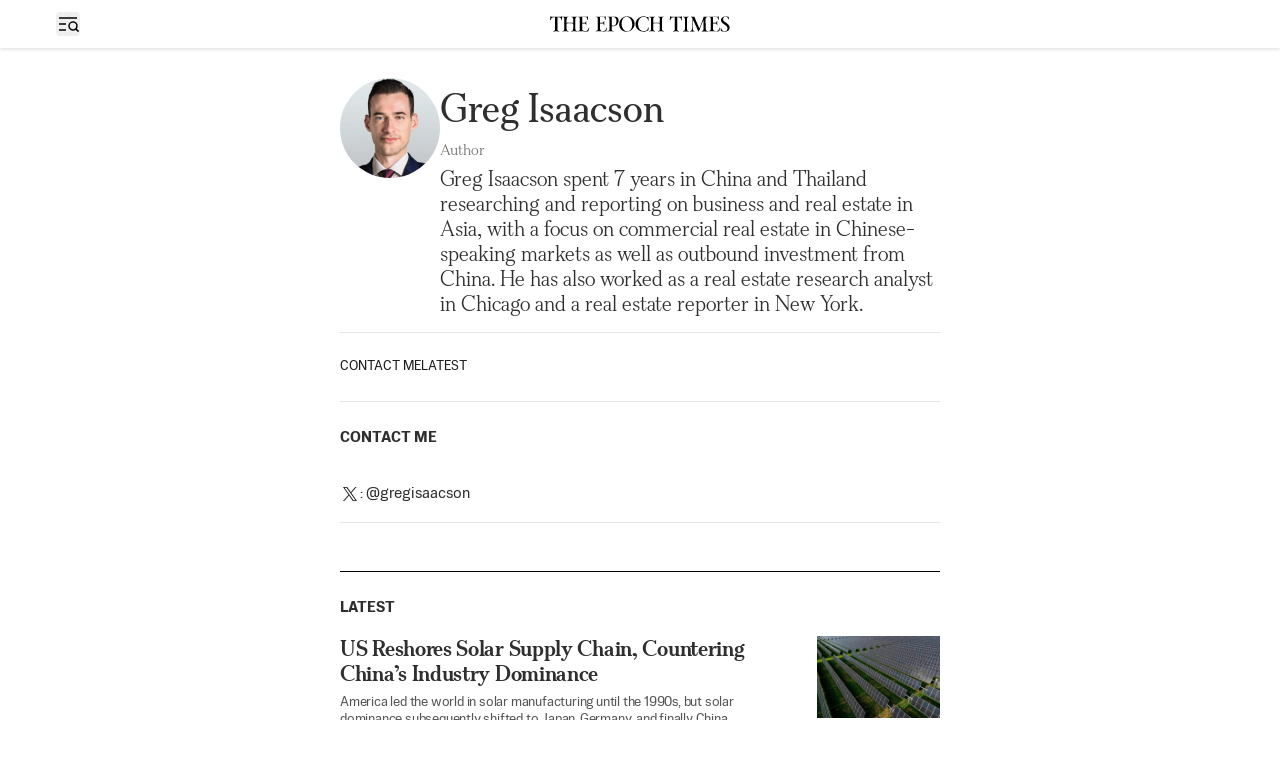

--- FILE ---
content_type: text/html; charset=utf-8
request_url: https://www.theepochtimes.com/author/greg-isaacson
body_size: 37271
content:
<!DOCTYPE html><html lang="en" class="__variable_5aca94 __variable_dc9bbe __variable_f9b7f0 __variable_ac1831"><head><meta charSet="utf-8"/><meta name="viewport" content="width=device-width, initial-scale=1, viewport-fit=cover"/><link rel="preload" href="/_next/static/media/13fa18817aff7b92-s.p.woff2" as="font" crossorigin="" type="font/woff2"/><link rel="preload" href="/_next/static/media/3e0111e0e551efa2-s.p.woff2" as="font" crossorigin="" type="font/woff2"/><link rel="preload" href="/_next/static/media/4f1e8a783b40e830-s.p.woff2" as="font" crossorigin="" type="font/woff2"/><link rel="preload" href="/_next/static/media/5a750ec644e5df91-s.p.woff2" as="font" crossorigin="" type="font/woff2"/><link rel="preload" href="/_next/static/media/5b2fe94afdc3d56c-s.p.woff2" as="font" crossorigin="" type="font/woff2"/><link rel="preload" href="/_next/static/media/6788c631bb1ccef1-s.p.woff2" as="font" crossorigin="" type="font/woff2"/><link rel="preload" href="/_next/static/media/6a0636eabeec4248-s.p.woff2" as="font" crossorigin="" type="font/woff2"/><link rel="preload" href="/_next/static/media/6abcc903b76e0484-s.p.woff2" as="font" crossorigin="" type="font/woff2"/><link rel="preload" href="/_next/static/media/727a81f3c059666e-s.p.woff2" as="font" crossorigin="" type="font/woff2"/><link rel="preload" href="/_next/static/media/79c071d8899182a8-s.p.woff2" as="font" crossorigin="" type="font/woff2"/><link rel="preload" href="/_next/static/media/93d722a4cae8a7b2-s.p.woff2" as="font" crossorigin="" type="font/woff2"/><link rel="preload" href="/_next/static/media/94e210f353de8159-s.p.woff2" as="font" crossorigin="" type="font/woff2"/><link rel="preload" href="/_next/static/media/9a2f9490af7b02d5-s.p.woff2" as="font" crossorigin="" type="font/woff2"/><link rel="preload" href="/_next/static/media/a34e105018662d40-s.p.woff2" as="font" crossorigin="" type="font/woff2"/><link rel="preload" href="/_next/static/media/b0ed15af17ed63ed-s.p.woff2" as="font" crossorigin="" type="font/woff2"/><link rel="preload" href="/_next/static/media/b3975d2d450d1851-s.p.woff2" as="font" crossorigin="" type="font/woff2"/><link rel="preload" href="/_next/static/media/b9afe2cd1393804d-s.p.woff2" as="font" crossorigin="" type="font/woff2"/><link rel="preload" href="/_next/static/media/c5e0ec6ab79d3b28-s.p.woff2" as="font" crossorigin="" type="font/woff2"/><link rel="preload" href="/_next/static/media/c6511b244790b76d-s.p.woff2" as="font" crossorigin="" type="font/woff2"/><link rel="preload" href="/_next/static/media/c8e2f8da35654d98-s.p.woff2" as="font" crossorigin="" type="font/woff2"/><link rel="preload" href="/_next/static/media/ca24731a5d9facad-s.p.woff2" as="font" crossorigin="" type="font/woff2"/><link rel="preload" href="/_next/static/media/d9d889b1989949e5-s.p.woff2" as="font" crossorigin="" type="font/woff2"/><link rel="preload" href="/_next/static/media/da87725c842cab23-s.p.woff2" as="font" crossorigin="" type="font/woff2"/><link rel="preload" href="/_next/static/media/f2c7aad64aaf936f-s.p.woff2" as="font" crossorigin="" type="font/woff2"/><link rel="preload" href="/_next/static/media/f3112db1a68b9844-s.p.woff2" as="font" crossorigin="" type="font/woff2"/><link rel="preload" href="/_next/static/media/f8178fbec0c3af65-s.p.woff2" as="font" crossorigin="" type="font/woff2"/><link rel="preload" as="image" href="/_next/static/media/twitter1.eaa02896.svg"/><link rel="preload" as="image" fetchPriority="high" imageSrcSet="/_next/image?url=https%3A%2F%2Fimg.theepochtimes.com%2Fassets%2Fuploads%2F2025%2F11%2F02%2Fid5938779-solarGettyImages-1242600846KO-1080x720.jpg&amp;w=640&amp;q=75 1x, /_next/image?url=https%3A%2F%2Fimg.theepochtimes.com%2Fassets%2Fuploads%2F2025%2F11%2F02%2Fid5938779-solarGettyImages-1242600846KO-1080x720.jpg&amp;w=1200&amp;q=75 2x"/><link rel="stylesheet" href="/_next/static/css/46ff0000ca5b9da7.css" data-precedence="next"/><link rel="stylesheet" href="/_next/static/css/c29b6d6a077b75f3.css" data-precedence="next"/><link rel="stylesheet" href="/_next/static/css/8242c42de7d24d02.css" data-precedence="next"/><link rel="stylesheet" href="/_next/static/css/ef6c98b1421502cd.css" data-precedence="next"/><link rel="stylesheet" href="/_next/static/css/fb4f6fb0e7042380.css" data-precedence="next"/><link rel="stylesheet" href="/_next/static/css/16b74e26ff5e6d4f.css" data-precedence="next"/><link rel="preload" as="script" fetchPriority="low" href="/_next/static/chunks/webpack-8853c065d5be31ca.js"/><script src="/_next/static/chunks/1dd3208c-937d873aca1ba339.js" async=""></script><script src="/_next/static/chunks/1528-635e39f955707014.js" async=""></script><script src="/_next/static/chunks/main-app-2c944b3ed40ed360.js" async=""></script><script src="/_next/static/chunks/app/global-error-fa857794aea71ae4.js" async=""></script><script src="/_next/static/chunks/eae95a79-2c2dec747975a5dd.js" async=""></script><script src="/_next/static/chunks/668f0bba-1e7a16e054d65776.js" async=""></script><script src="/_next/static/chunks/4918-417626f9048ade01.js" async=""></script><script src="/_next/static/chunks/3950-8364a5cee7401197.js" async=""></script><script src="/_next/static/chunks/9305-f0bc049c1a013608.js" async=""></script><script src="/_next/static/chunks/4700-cee2de4d74cddf73.js" async=""></script><script src="/_next/static/chunks/1229-cf2a0c9057bd2f1e.js" async=""></script><script src="/_next/static/chunks/6042-f8d3b298abfdc0d1.js" async=""></script><script src="/_next/static/chunks/4369-8dacbbe9a6ce8e98.js" async=""></script><script src="/_next/static/chunks/2521-6e099c3fb52bfb44.js" async=""></script><script src="/_next/static/chunks/1404-ea37f040f34d5746.js" async=""></script><script src="/_next/static/chunks/9369-412e5ae4bc7fa8af.js" async=""></script><script src="/_next/static/chunks/app/(author-and-team)/author/%5Burl%5D/layout-8ca079f7750937b1.js" async=""></script><script src="/_next/static/chunks/5072-1d7be71541325f6d.js" async=""></script><script src="/_next/static/chunks/4544-eed41621ba0a5dfc.js" async=""></script><script src="/_next/static/chunks/2977-e8eed0fbc96b8135.js" async=""></script><script src="/_next/static/chunks/3507-22af4be5a79b3bc4.js" async=""></script><script src="/_next/static/chunks/2729-d66435295a229676.js" async=""></script><script src="/_next/static/chunks/566-1a45f7b52ed9400b.js" async=""></script><script src="/_next/static/chunks/6340-29c2b182b908e29f.js" async=""></script><script src="/_next/static/chunks/9227-2d477cc59c73a01a.js" async=""></script><script src="/_next/static/chunks/6280-1cba9716f3906eb5.js" async=""></script><script src="/_next/static/chunks/6902-1e73b7baffbbb423.js" async=""></script><script src="/_next/static/chunks/8991-5584a323a6f6b28e.js" async=""></script><script src="/_next/static/chunks/6098-995b050994b158cc.js" async=""></script><script src="/_next/static/chunks/8847-907a54550e454ae6.js" async=""></script><script src="/_next/static/chunks/6502-5d1e277f77d1dfbe.js" async=""></script><script src="/_next/static/chunks/1868-ad07e4b2350422b9.js" async=""></script><script src="/_next/static/chunks/app/%5B...url%5D/page-54cc8e1845bd1c72.js" async=""></script><script src="/_next/static/chunks/3642-ff4d961bba66eed7.js" async=""></script><script src="/_next/static/chunks/9396-4f1515dee7afb4a2.js" async=""></script><script src="/_next/static/chunks/app/(author-and-team)/author/%5Burl%5D/page-09baff8eb07af021.js" async=""></script><script src="/_next/static/chunks/app/layout-7bf01bf43409154c.js" async=""></script><link rel="preload" href="https://cdn.cookielaw.org/consent/tcf.stub.js" as="script"/><link rel="preload" href="https://cdn.cookielaw.org/scripttemplates/otSDKStub.js" as="script"/><link rel="preload" href="//rumcdn.geoedge.be/19d3d93c-6e7a-4ab1-95d3-37f2020fd783/grumi-ip.js" as="script"/><link rel="preload" href="https://cdnjs.cloudflare.com/polyfill/v3/polyfill.min.js?features=IntersectionObserver" as="script"/><link rel="preload" href="https://www.googletagmanager.com/gtag/js?id=G-RD0QM5H02Q" as="script"/><link rel="shortcut icon" href="/_next/static/media/favicon.6341f3c4.ico"/><link rel="icon" href="/_next/static/media/favicon.6341f3c4.ico"/><link rel="apple-touch-icon" href="/_next/static/media/favicon.6341f3c4.ico"/><link rel="preload" href="https://launchpad.privacymanager.io/latest/launchpad.bundle.js" as="script"/><title>Greg Isaacson | The Epoch Times</title><meta name="description" content="Greg Isaacson spent 7 years in China and Thailand researching and reporting on business and real estate in Asia, with a focus on commercial real estate in Chinese-speaking markets as well as outbound investment from China. He has also worked as a real estate research analyst in Chicago and a real estate reporter in New York."/><meta name="robots" content="index, follow"/><meta name="googlebot" content="index, follow"/><meta name="build-version" content="2.36.1"/><link rel="canonical" href="https://www.theepochtimes.com/author/greg-isaacson"/><meta property="og:title" content="Greg Isaacson"/><meta property="og:description" content="Greg Isaacson spent 7 years in China and Thailand researching and reporting on business and real estate in Asia, with a focus on commercial real estate in Chinese-speaking markets as well as outbound investment from China. He has also worked as a real estate research analyst in Chicago and a real estate reporter in New York."/><meta property="og:url" content="https://www.theepochtimes.com/author/greg-isaacson"/><meta property="og:site_name" content="The Epoch Times"/><meta property="og:locale" content="en-US"/><meta property="og:image" content="https://img.theepochtimes.com/assets/uploads/2023/07/21/id5414540-EET-logo.png"/><meta property="og:type" content="website"/><meta name="twitter:card" content="summary_large_image"/><meta name="twitter:site" content="@EpochTimes"/><meta name="twitter:title" content="Greg Isaacson"/><meta name="twitter:description" content="Greg Isaacson spent 7 years in China and Thailand researching and reporting on business and real estate in Asia, with a focus on commercial real estate in Chinese-speaking markets as well as outbound investment from China. He has also worked as a real estate research analyst in Chicago and a real estate reporter in New York."/><meta name="twitter:image" content="https://img.theepochtimes.com/assets/uploads/2023/07/21/id5414540-EET-logo.png"/><meta name="next-size-adjust"/><link rel="stylesheet" href="https://subs.theepochtimes.com/lib/template.css" type="text/css" media="all"/><script type="text/javascript">if(/com.theepochtimes./i.test(navigator.userAgent)){window.isApp=true;window.onEtAppReady=function(){document.querySelector('html').classList.add('theme-app');if(window.location.href.includes('theme=dark')){document.querySelector('html').classList.add('dark');}};window.onEtAppReady();}</script><script>(self.__next_s=self.__next_s||[]).push(["https://cdn.cookielaw.org/consent/tcf.stub.js",{}])</script><script>(self.__next_s=self.__next_s||[]).push([0,{"children":"window.onerror = function (message, source, lineno, colno, error) { \n              if (!message) return;\n              if (message.includes(\"Uncaught Error: Hydration failed\") || message.includes(\"Uncaught Error: Minified React error #423\")) {\n                window.onEtAppReady();\n              }\n            };","id":"catchError"}])</script><script>(self.__next_s=self.__next_s||[]).push(["https://cdnjs.cloudflare.com/polyfill/v3/polyfill.min.js?features=IntersectionObserver",{}])</script><script src="/_next/static/chunks/polyfills-42372ed130431b0a.js" noModule=""></script></head><body><div class="flex min-h-screen flex-col justify-between"><div><header id="header" class="bg-white" data-testid="header"><!--$!--><template data-dgst="BAILOUT_TO_CLIENT_SIDE_RENDERING"></template><!--/$--><section class="h-header print:hidden mb-0.5 shadow-[0_1px_4px_0px_rgba(0,0,0,0.15)]"><div class="main flex h-full items-center lg:!grid lg:!grid-cols-3 lg:px-4"><div class="flex items-center gap-2.5 print:hidden"><div class="z-40 flex items-center gap-x-6" data-testid="hamburger"><button type="button" class="rounded-[4px] text-black hover:bg-[#EDEDED]"><span class="sr-only">Open sidebar</span><img aria-hidden="true" alt="" loading="lazy" width="24" height="24" decoding="async" data-nimg="1" class="size-6" style="color:transparent" src="/_next/static/media/menuSearch.9968d4ed.svg"/><svg xmlns="http://www.w3.org/2000/svg" viewBox="0 0 24 24" fill="currentColor" aria-hidden="true" class="h-6 w-6 hidden"><path fill-rule="evenodd" d="M5.47 5.47a.75.75 0 011.06 0L12 10.94l5.47-5.47a.75.75 0 111.06 1.06L13.06 12l5.47 5.47a.75.75 0 11-1.06 1.06L12 13.06l-5.47 5.47a.75.75 0 01-1.06-1.06L10.94 12 5.47 6.53a.75.75 0 010-1.06z" clip-rule="evenodd"></path></svg></button></div><a class="overflow-hidden" href="/"><img alt="The Epoch Times" loading="lazy" width="229" height="21" decoding="async" data-nimg="1" class="lg:hidden" style="color:transparent;width:150px" src="/_next/static/media/logo.32553ed2.svg"/></a></div><div class="hidden lg:!block lg:place-self-center print:m-auto print:block"><a class="overflow-hidden" href="/" data-testid="logo"><img alt="The Epoch Times" loading="lazy" width="229" height="21" decoding="async" data-nimg="1" class="" style="color:transparent;width:180px" src="/_next/static/media/logo.32553ed2.svg"/></a></div><div class="loggedout-pipa xs:pl-0 pl-2 xs:gap-[10px] ml-auto flex items-center gap-2 col-span-2 lg:col-span-1 print:hidden" data-testid="header-user-account-save"><div id="account" class=""></div></div></div></section></header><!--$--><!--/$--><!--$--><!--$!--><template data-dgst="BAILOUT_TO_CLIENT_SIDE_RENDERING"></template><!--/$--><!--/$--><!--$!--><template data-dgst="BAILOUT_TO_CLIENT_SIDE_RENDERING"></template><!--/$--><div class=" mx-auto min-h-screen max-w-[632px] px-4 pb-10"><div data-testid="author-card" class="font-etHeadline mx-auto mb-4"><div class="mt-[30px] flex flex-col gap-6 md:flex-row"><div><picture><source srcSet="/_next/image?url=https%3A%2F%2Fimg.theepochtimes.com%2Fassets%2Fuploads%2F2022%2F02%2F16%2Fttl7dayUo7_WEB_GregIsaacson.jpg&amp;w=640&amp;q=75" type="image/webp"/><source srcSet="https://img.theepochtimes.com/assets/uploads/2022/02/16/ttl7dayUo7_WEB_GregIsaacson.jpg" type="image/jpeg"/><img alt="Greg Isaacson" loading="lazy" width="100" height="100" decoding="async" data-nimg="1" class="w-full overflow-hidden bg-gray-100 object-cover aspect-square rounded-full max-h-[100px] min-h-[100px] min-w-[100px] max-w-[100px]" style="color:transparent" srcSet="/_next/image?url=https%3A%2F%2Fimg.theepochtimes.com%2Fassets%2Fuploads%2F2022%2F02%2F16%2Fttl7dayUo7_WEB_GregIsaacson.jpg&amp;w=128&amp;q=75 1x, /_next/image?url=https%3A%2F%2Fimg.theepochtimes.com%2Fassets%2Fuploads%2F2022%2F02%2F16%2Fttl7dayUo7_WEB_GregIsaacson.jpg&amp;w=256&amp;q=75 2x" src="/_next/image?url=https%3A%2F%2Fimg.theepochtimes.com%2Fassets%2Fuploads%2F2022%2F02%2F16%2Fttl7dayUo7_WEB_GregIsaacson.jpg&amp;w=256&amp;q=75"/></picture></div><div><h1 class="text-[40px]">Greg Isaacson</h1><div class="mb-1 font-light text-[#737373]">Author</div><div class="term-description whitespace-pre-line text-left text-xl font-light">Greg Isaacson spent 7 years in China and Thailand researching and reporting on business and real estate in Asia, with a focus on commercial real estate in Chinese-speaking markets as well as outbound investment from China. He has also worked as a real estate research analyst in Chicago and a real estate reporter in New York.</div></div></div></div><div class="flex gap-8 border-y py-6"><a class="text-sm text-[#1D1D1D]" href="#contact_me">CONTACT ME</a><a class="text-sm text-[#1D1D1D]" href="#latest_posts">LATEST</a></div><div id="contact_me" class="mt-6 border-b border-black pb-12"><div class="font-bold "><h2>CONTACT ME</h2></div><div class="pt-4"><div class=""><div class="w-full border-b py-4"><a target="_blank" rel="noreferrer noopener" class="flex" href="https://twitter.com/@gregisaacson"><img src="/_next/static/media/twitter1.eaa02896.svg" alt="twitter" class="w-full object-cover aspect-square min-w-[20px] max-w-[20px] bg-white"/><div>: <!-- -->@gregisaacson</div></a></div></div></div></div><div id="latest_posts" class=" mt-6"><div class="font-bold "><h2>LATEST</h2></div><div class="grid grid-cols-4 gap-x-9 border-b py-4 md:border-[#595959] col-span-full"><div class="col-span-full lg:col-span-3"><div class="flex items-center gap-2 mb-1 lg:hidden"><a class="size-10 shrink-0 sm:hidden" href="/opinion/viewpoints"><picture><source srcSet="/_next/image?url=https%3A%2F%2Fimg.theepochtimes.com%2Fassets%2Fuploads%2F2020%2F04%2F01%2Ficon_eet_logo.png&amp;w=1200&amp;q=75" type="image/webp"/><source srcSet="https://img.theepochtimes.com/assets/uploads/2020/04/01/icon_eet_logo.png" type="image/jpeg"/><img alt="Viewpoints" loading="lazy" width="600" height="400" decoding="async" data-nimg="1" class="w-full overflow-hidden bg-gray-100 object-cover aspect-[3/2] h-full rounded-full" style="color:transparent" srcSet="/_next/image?url=https%3A%2F%2Fimg.theepochtimes.com%2Fassets%2Fuploads%2F2020%2F04%2F01%2Ficon_eet_logo.png&amp;w=640&amp;q=75 1x, /_next/image?url=https%3A%2F%2Fimg.theepochtimes.com%2Fassets%2Fuploads%2F2020%2F04%2F01%2Ficon_eet_logo.png&amp;w=1200&amp;q=75 2x" src="/_next/image?url=https%3A%2F%2Fimg.theepochtimes.com%2Fassets%2Fuploads%2F2020%2F04%2F01%2Ficon_eet_logo.png&amp;w=1200&amp;q=75"/></picture></a><div class="flex flex-col truncate text-sm capitalize sm:flex-row sm:gap-1"><a class="h-6" href="/opinion/viewpoints">Viewpoints</a><div class="hidden sm:block">|</div><div><span class="inline-block h-6"><a class="inline-block h-full font-light max-sm:text-gray-500" href="/author/greg-isaacson">Greg Isaacson</a></span></div></div></div><a data-title="true" target="" href="/opinion/us-reshores-solar-supply-chain-countering-chinas-industry-dominance-5939298"><h3 class="title font-medium title20 mb-2"><span>US Reshores Solar Supply Chain, Countering China’s Industry Dominance</span></h3></a><div class="hidden md:block"><div class="text-gray-70 text-sm leading-tight tracking-[-0.2px] mb-4">America led the world in solar manufacturing until the 1990s, but solar dominance subsequently shifted to Japan, Germany, and finally China.</div><div class="hidden gap-2 text-sm text-[#595959] lg:flex"><time class="whitespace-nowrap text-sm text-gray-500" dateTime="2025-11-03" data-testid="post-date">Nov 03, 2025</time><div>|</div><div class="inline-block"><span data-testid="post-author"><a class="inline-block" href="/author/greg-isaacson"> <!-- -->Greg Isaacson</a></span></div><div data-post="5939298" data-social="false" data-testid="post-social-count" class="theme-app-hidden flex items-center gap-1 text-xs text-[#737373] ml-[16px]"><div data-headlessui-state=""><button data-post="5939298" data-testid="post-social-share" aria-label="share-button" class="focus:outline-none group cursor-pointer flex items-center gap-1 min-w-[50px]" id="headlessui-menu-button-:R2pd2mqfj7rrikq:" type="button" aria-haspopup="menu" aria-expanded="false" data-headlessui-state=""><svg xmlns="http://www.w3.org/2000/svg" width="20" height="20" fill="none" stroke="currentColor" stroke-width="0.8" viewBox="2.5 3.5 14 14" class="h-4 w-4"><path d="M9.58464 5.25L10.418 8.16667C9.58464 8.16667 7.91797 8.16667 6.2513 9.83333C4.77816 11.3065 4.16797 13.5833 4.16797 15.6667C5.0013 14.4167 6.12316 13.0544 7.08464 12.3333C8.30547 11.4177 9.58464 11.0833 10.418 11.0833L9.58464 14.4167L15.8346 9.83333L9.58464 5.25Z" stroke-linejoin="round"></path></svg></button><div class="hidden"><div class="absolute z-10 mt-2 w-24 divide-y-2 rounded-md bg-white shadow-lg" data-testid="post-social-share-menu" id="headlessui-menu-items-:R4pd2mqfj7rrikq:" role="menu" tabindex="0" data-headlessui-state=""><button id="headlessui-menu-item-:Rspd2mqfj7rrikq:" data-url="https://www.theepochtimes.com/opinion/us-reshores-solar-supply-chain-countering-chinas-industry-dominance-5939298" class="flex w-full items-center gap-2 px-4 py-2 text-left text-sm font-light text-gray-700 first:rounded-t-md last:rounded-b-md hover:bg-gray-100 justify-center" role="menuitem" tabindex="-1" data-headlessui-state="">Copy</button><a href="https://www.facebook.com/sharer/sharer.php?u=https%3A%2F%2Fwww.theepochtimes.com%2Fopinion%2Fus-reshores-solar-supply-chain-countering-chinas-industry-dominance-5939298%3Futm_source%3Dref_share%26utm_campaign%3Dfacebook%26rs%3DSHRNCMMW" id="headlessui-menu-item-:R3cpd2mqfj7rrikq:" class="flex items-center gap-2 px-4 py-2 text-sm font-light text-gray-700 justify-center" target="_blank" role="menuitem" aria-label="Facebook" tabindex="-1" data-headlessui-state="">Facebook</a><a href="https://twitter.com/intent/tweet?text=US%20Reshores%20Solar%20Supply%20Chain%2C%20Countering%20China%E2%80%99s%20Industry%20Dominance&amp;url=https%3A%2F%2Fwww.theepochtimes.com%2Fopinion%2Fus-reshores-solar-supply-chain-countering-chinas-industry-dominance-5939298%3Futm_source%3Dref_share%26utm_campaign%3Dtwitter%26rs%3DSHRNCMMW&amp;via=epochtimes" id="headlessui-menu-item-:R5cpd2mqfj7rrikq:" class="flex items-center gap-2 px-4 py-2 text-sm font-light text-gray-700 justify-center" target="_blank" role="menuitem" aria-label="X" tabindex="-1" data-headlessui-state="">X</a><a href="https://truthsocial.com/share?title=US%20Reshores%20Solar%20Supply%20Chain%2C%20Countering%20China%E2%80%99s%20Industry%20Dominance&amp;url=https%3A%2F%2Fwww.theepochtimes.com%2Fopinion%2Fus-reshores-solar-supply-chain-countering-chinas-industry-dominance-5939298%3Futm_source%3Dref_share%26utm_campaign%3Dtruthsocial%26rs%3DSHRNCMMW" id="headlessui-menu-item-:R7cpd2mqfj7rrikq:" class="flex items-center gap-2 px-4 py-2 text-sm font-light text-gray-700 justify-center" target="_blank" role="menuitem" aria-label="Truth" tabindex="-1" data-headlessui-state="">Truth</a><a href="https://gettr.com/share?text=US%20Reshores%20Solar%20Supply%20Chain%2C%20Countering%20China%E2%80%99s%20Industry%20Dominance&amp;url=https%3A%2F%2Fwww.theepochtimes.com%2Fopinion%2Fus-reshores-solar-supply-chain-countering-chinas-industry-dominance-5939298%3Futm_source%3Dref_share%26utm_campaign%3Dgettr%26rs%3DSHRNCMMW" id="headlessui-menu-item-:R9cpd2mqfj7rrikq:" class="flex items-center gap-2 px-4 py-2 text-sm font-light text-gray-700 justify-center" target="_blank" role="menuitem" aria-label="Gettr" tabindex="-1" data-headlessui-state="">Gettr</a><a href="https://www.linkedin.com/shareArticle?mini=true&amp;url=https%3A%2F%2Fwww.theepochtimes.com%2Fopinion%2Fus-reshores-solar-supply-chain-countering-chinas-industry-dominance-5939298%3Futm_campaign%3Dsocialshare_linkedin%26utm_source%3Dlinkedin.com" id="headlessui-menu-item-:Rbcpd2mqfj7rrikq:" class="flex items-center gap-2 px-4 py-2 text-sm font-light text-gray-700 justify-center" target="_blank" role="menuitem" aria-label="LinkedIn" tabindex="-1" data-headlessui-state="">LinkedIn</a><a href="https://telegram.me/share/url?text=US%20Reshores%20Solar%20Supply%20Chain%2C%20Countering%20China%E2%80%99s%20Industry%20Dominance&amp;url=https%3A%2F%2Fwww.theepochtimes.com%2Fopinion%2Fus-reshores-solar-supply-chain-countering-chinas-industry-dominance-5939298?utm_source=ref_share&amp;utm_campaign=telegram" id="headlessui-menu-item-:Rdcpd2mqfj7rrikq:" class="flex items-center gap-2 px-4 py-2 text-sm font-light text-gray-700 justify-center" target="_blank" role="menuitem" aria-label="Telegram" tabindex="-1" data-headlessui-state="">Telegram</a><a href="/cdn-cgi/l/email-protection#[base64]" id="headlessui-menu-item-:Rfcpd2mqfj7rrikq:" class="flex items-center gap-2 px-4 py-2 text-sm font-light text-gray-700 justify-center" target="_blank" role="menuitem" aria-label="Email" tabindex="-1" data-headlessui-state="">Email</a></div></div></div></div></div></div></div><div class="col-span-full lg:col-auto"><a class="" data-thumbnail="true" target="" href="/opinion/us-reshores-solar-supply-chain-countering-chinas-industry-dominance-5939298" data-testid="post-thumbnail"><picture><source srcSet="/_next/image?url=https%3A%2F%2Fimg.theepochtimes.com%2Fassets%2Fuploads%2F2025%2F11%2F02%2Fid5938779-solarGettyImages-1242600846KO-1080x720.jpg&amp;w=1200&amp;q=75" type="image/webp"/><source srcSet="https://img.theepochtimes.com/assets/uploads/2025/11/02/id5938779-solarGettyImages-1242600846KO-1080x720.jpg" type="image/jpeg"/><img alt="US Reshores Solar Supply Chain, Countering China’s Industry Dominance" fetchPriority="high" width="600" height="400" decoding="async" data-nimg="1" class="w-full overflow-hidden bg-gray-100 object-cover aspect-[3/2]" style="color:transparent" srcSet="/_next/image?url=https%3A%2F%2Fimg.theepochtimes.com%2Fassets%2Fuploads%2F2025%2F11%2F02%2Fid5938779-solarGettyImages-1242600846KO-1080x720.jpg&amp;w=640&amp;q=75 1x, /_next/image?url=https%3A%2F%2Fimg.theepochtimes.com%2Fassets%2Fuploads%2F2025%2F11%2F02%2Fid5938779-solarGettyImages-1242600846KO-1080x720.jpg&amp;w=1200&amp;q=75 2x" src="/_next/image?url=https%3A%2F%2Fimg.theepochtimes.com%2Fassets%2Fuploads%2F2025%2F11%2F02%2Fid5938779-solarGettyImages-1242600846KO-1080x720.jpg&amp;w=1200&amp;q=75"/></picture></a></div><div class="col-span-full mt-1 lg:hidden"><div class="flex items-center gap-3 text-sm text-gray-500"><time class="whitespace-nowrap text-gray-500 text-xs" dateTime="2025-11-03" data-testid="post-date">Nov 03</time><div class="theme-app-hidden">|</div><div data-post="5939298" data-social="false" data-testid="post-social-count" class="theme-app-hidden flex items-center gap-1 text-xs text-[#737373] text-xs"><div data-headlessui-state=""><button data-post="5939298" data-testid="post-social-share" aria-label="share-button" class="focus:outline-none group cursor-pointer flex items-center gap-1 min-w-[50px]" id="headlessui-menu-button-:R2v2mqfj7rrikq:" type="button" aria-haspopup="menu" aria-expanded="false" data-headlessui-state=""><svg xmlns="http://www.w3.org/2000/svg" width="20" height="20" fill="none" stroke="currentColor" stroke-width="0.8" viewBox="2.5 3.5 14 14" class="h-4 w-4"><path d="M9.58464 5.25L10.418 8.16667C9.58464 8.16667 7.91797 8.16667 6.2513 9.83333C4.77816 11.3065 4.16797 13.5833 4.16797 15.6667C5.0013 14.4167 6.12316 13.0544 7.08464 12.3333C8.30547 11.4177 9.58464 11.0833 10.418 11.0833L9.58464 14.4167L15.8346 9.83333L9.58464 5.25Z" stroke-linejoin="round"></path></svg></button><div class="hidden"><div class="absolute z-10 mt-2 w-24 divide-y-2 rounded-md bg-white shadow-lg" data-testid="post-social-share-menu" id="headlessui-menu-items-:R4v2mqfj7rrikq:" role="menu" tabindex="0" data-headlessui-state=""><button id="headlessui-menu-item-:Rsv2mqfj7rrikq:" data-url="https://www.theepochtimes.com/opinion/us-reshores-solar-supply-chain-countering-chinas-industry-dominance-5939298" class="flex w-full items-center gap-2 px-4 py-2 text-left text-sm font-light text-gray-700 first:rounded-t-md last:rounded-b-md hover:bg-gray-100 justify-center" role="menuitem" tabindex="-1" data-headlessui-state="">Copy</button><a href="https://www.facebook.com/sharer/sharer.php?u=https%3A%2F%2Fwww.theepochtimes.com%2Fopinion%2Fus-reshores-solar-supply-chain-countering-chinas-industry-dominance-5939298%3Futm_source%3Dref_share%26utm_campaign%3Dfacebook%26rs%3DSHRNCMMW" id="headlessui-menu-item-:R3cv2mqfj7rrikq:" class="flex items-center gap-2 px-4 py-2 text-sm font-light text-gray-700 justify-center" target="_blank" role="menuitem" aria-label="Facebook" tabindex="-1" data-headlessui-state="">Facebook</a><a href="https://twitter.com/intent/tweet?text=US%20Reshores%20Solar%20Supply%20Chain%2C%20Countering%20China%E2%80%99s%20Industry%20Dominance&amp;url=https%3A%2F%2Fwww.theepochtimes.com%2Fopinion%2Fus-reshores-solar-supply-chain-countering-chinas-industry-dominance-5939298%3Futm_source%3Dref_share%26utm_campaign%3Dtwitter%26rs%3DSHRNCMMW&amp;via=epochtimes" id="headlessui-menu-item-:R5cv2mqfj7rrikq:" class="flex items-center gap-2 px-4 py-2 text-sm font-light text-gray-700 justify-center" target="_blank" role="menuitem" aria-label="X" tabindex="-1" data-headlessui-state="">X</a><a href="https://truthsocial.com/share?title=US%20Reshores%20Solar%20Supply%20Chain%2C%20Countering%20China%E2%80%99s%20Industry%20Dominance&amp;url=https%3A%2F%2Fwww.theepochtimes.com%2Fopinion%2Fus-reshores-solar-supply-chain-countering-chinas-industry-dominance-5939298%3Futm_source%3Dref_share%26utm_campaign%3Dtruthsocial%26rs%3DSHRNCMMW" id="headlessui-menu-item-:R7cv2mqfj7rrikq:" class="flex items-center gap-2 px-4 py-2 text-sm font-light text-gray-700 justify-center" target="_blank" role="menuitem" aria-label="Truth" tabindex="-1" data-headlessui-state="">Truth</a><a href="https://gettr.com/share?text=US%20Reshores%20Solar%20Supply%20Chain%2C%20Countering%20China%E2%80%99s%20Industry%20Dominance&amp;url=https%3A%2F%2Fwww.theepochtimes.com%2Fopinion%2Fus-reshores-solar-supply-chain-countering-chinas-industry-dominance-5939298%3Futm_source%3Dref_share%26utm_campaign%3Dgettr%26rs%3DSHRNCMMW" id="headlessui-menu-item-:R9cv2mqfj7rrikq:" class="flex items-center gap-2 px-4 py-2 text-sm font-light text-gray-700 justify-center" target="_blank" role="menuitem" aria-label="Gettr" tabindex="-1" data-headlessui-state="">Gettr</a><a href="https://www.linkedin.com/shareArticle?mini=true&amp;url=https%3A%2F%2Fwww.theepochtimes.com%2Fopinion%2Fus-reshores-solar-supply-chain-countering-chinas-industry-dominance-5939298%3Futm_campaign%3Dsocialshare_linkedin%26utm_source%3Dlinkedin.com" id="headlessui-menu-item-:Rbcv2mqfj7rrikq:" class="flex items-center gap-2 px-4 py-2 text-sm font-light text-gray-700 justify-center" target="_blank" role="menuitem" aria-label="LinkedIn" tabindex="-1" data-headlessui-state="">LinkedIn</a><a href="https://telegram.me/share/url?text=US%20Reshores%20Solar%20Supply%20Chain%2C%20Countering%20China%E2%80%99s%20Industry%20Dominance&amp;url=https%3A%2F%2Fwww.theepochtimes.com%2Fopinion%2Fus-reshores-solar-supply-chain-countering-chinas-industry-dominance-5939298?utm_source=ref_share&amp;utm_campaign=telegram" id="headlessui-menu-item-:Rdcv2mqfj7rrikq:" class="flex items-center gap-2 px-4 py-2 text-sm font-light text-gray-700 justify-center" target="_blank" role="menuitem" aria-label="Telegram" tabindex="-1" data-headlessui-state="">Telegram</a><a href="/cdn-cgi/l/email-protection#[base64]" id="headlessui-menu-item-:Rfcv2mqfj7rrikq:" class="flex items-center gap-2 px-4 py-2 text-sm font-light text-gray-700 justify-center" target="_blank" role="menuitem" aria-label="Email" tabindex="-1" data-headlessui-state="">Email</a></div></div></div></div></div></div></div><div class="grid grid-cols-4 gap-x-9 border-b py-4 md:border-[#595959] col-span-full"><div class="col-span-full lg:col-span-3"><div class="flex items-center gap-2 mb-1 lg:hidden"><a class="size-10 shrink-0 sm:hidden" href="/opinion/viewpoints"><picture><source srcSet="/_next/image?url=https%3A%2F%2Fimg.theepochtimes.com%2Fassets%2Fuploads%2F2020%2F04%2F01%2Ficon_eet_logo.png&amp;w=1200&amp;q=75" type="image/webp"/><source srcSet="https://img.theepochtimes.com/assets/uploads/2020/04/01/icon_eet_logo.png" type="image/jpeg"/><img alt="Viewpoints" loading="lazy" width="600" height="400" decoding="async" data-nimg="1" class="w-full overflow-hidden bg-gray-100 object-cover aspect-[3/2] h-full rounded-full" style="color:transparent" srcSet="/_next/image?url=https%3A%2F%2Fimg.theepochtimes.com%2Fassets%2Fuploads%2F2020%2F04%2F01%2Ficon_eet_logo.png&amp;w=640&amp;q=75 1x, /_next/image?url=https%3A%2F%2Fimg.theepochtimes.com%2Fassets%2Fuploads%2F2020%2F04%2F01%2Ficon_eet_logo.png&amp;w=1200&amp;q=75 2x" src="/_next/image?url=https%3A%2F%2Fimg.theepochtimes.com%2Fassets%2Fuploads%2F2020%2F04%2F01%2Ficon_eet_logo.png&amp;w=1200&amp;q=75"/></picture></a><div class="flex flex-col truncate text-sm capitalize sm:flex-row sm:gap-1"><a class="h-6" href="/opinion/viewpoints">Viewpoints</a><div class="hidden sm:block">|</div><div><span class="inline-block h-6"><a class="inline-block h-full font-light max-sm:text-gray-500" href="/author/greg-isaacson">Greg Isaacson</a></span></div></div></div><a data-title="true" target="" href="/opinion/amkor-breaks-ground-on-7-billion-arizona-project-amid-us-chipmaking-rebound-5928274"><h3 class="title font-medium title20 mb-2"><span>Amkor Breaks Ground on $7 Billion Arizona Project Amid US Chipmaking Rebound</span></h3></a><div class="hidden md:block"><div class="text-gray-70 text-sm leading-tight tracking-[-0.2px] mb-4">The facility is among a wave of semiconductor projects benefiting from subsidies and incentives to shore up domestic chip manufacturing.</div><div class="hidden gap-2 text-sm text-[#595959] lg:flex"><time class="whitespace-nowrap text-sm text-gray-500" dateTime="2025-10-15" data-testid="post-date">Oct 15, 2025</time><div>|</div><div class="inline-block"><span data-testid="post-author"><a class="inline-block" href="/author/greg-isaacson"> <!-- -->Greg Isaacson</a></span></div><div data-post="5928274" data-social="false" data-testid="post-social-count" class="theme-app-hidden flex items-center gap-1 text-xs text-[#737373] ml-[16px]"><div data-headlessui-state=""><button data-post="5928274" data-testid="post-social-share" aria-label="share-button" class="focus:outline-none group cursor-pointer flex items-center gap-1 min-w-[50px]" id="headlessui-menu-button-:R2pd4mqfj7rrikq:" type="button" aria-haspopup="menu" aria-expanded="false" data-headlessui-state=""><svg xmlns="http://www.w3.org/2000/svg" width="20" height="20" fill="none" stroke="currentColor" stroke-width="0.8" viewBox="2.5 3.5 14 14" class="h-4 w-4"><path d="M9.58464 5.25L10.418 8.16667C9.58464 8.16667 7.91797 8.16667 6.2513 9.83333C4.77816 11.3065 4.16797 13.5833 4.16797 15.6667C5.0013 14.4167 6.12316 13.0544 7.08464 12.3333C8.30547 11.4177 9.58464 11.0833 10.418 11.0833L9.58464 14.4167L15.8346 9.83333L9.58464 5.25Z" stroke-linejoin="round"></path></svg></button><div class="hidden"><div class="absolute z-10 mt-2 w-24 divide-y-2 rounded-md bg-white shadow-lg" data-testid="post-social-share-menu" id="headlessui-menu-items-:R4pd4mqfj7rrikq:" role="menu" tabindex="0" data-headlessui-state=""><button id="headlessui-menu-item-:Rspd4mqfj7rrikq:" data-url="https://www.theepochtimes.com/opinion/amkor-breaks-ground-on-7-billion-arizona-project-amid-us-chipmaking-rebound-5928274" class="flex w-full items-center gap-2 px-4 py-2 text-left text-sm font-light text-gray-700 first:rounded-t-md last:rounded-b-md hover:bg-gray-100 justify-center" role="menuitem" tabindex="-1" data-headlessui-state="">Copy</button><a href="https://www.facebook.com/sharer/sharer.php?u=https%3A%2F%2Fwww.theepochtimes.com%2Fopinion%2Famkor-breaks-ground-on-7-billion-arizona-project-amid-us-chipmaking-rebound-5928274%3Futm_source%3Dref_share%26utm_campaign%3Dfacebook%26rs%3DSHRNCMMW" id="headlessui-menu-item-:R3cpd4mqfj7rrikq:" class="flex items-center gap-2 px-4 py-2 text-sm font-light text-gray-700 justify-center" target="_blank" role="menuitem" aria-label="Facebook" tabindex="-1" data-headlessui-state="">Facebook</a><a href="https://twitter.com/intent/tweet?text=Amkor%20Breaks%20Ground%20on%20%247%20Billion%20Arizona%20Project%20Amid%20US%20Chipmaking%20Rebound&amp;url=https%3A%2F%2Fwww.theepochtimes.com%2Fopinion%2Famkor-breaks-ground-on-7-billion-arizona-project-amid-us-chipmaking-rebound-5928274%3Futm_source%3Dref_share%26utm_campaign%3Dtwitter%26rs%3DSHRNCMMW&amp;via=epochtimes" id="headlessui-menu-item-:R5cpd4mqfj7rrikq:" class="flex items-center gap-2 px-4 py-2 text-sm font-light text-gray-700 justify-center" target="_blank" role="menuitem" aria-label="X" tabindex="-1" data-headlessui-state="">X</a><a href="https://truthsocial.com/share?title=Amkor%20Breaks%20Ground%20on%20%247%20Billion%20Arizona%20Project%20Amid%20US%20Chipmaking%20Rebound&amp;url=https%3A%2F%2Fwww.theepochtimes.com%2Fopinion%2Famkor-breaks-ground-on-7-billion-arizona-project-amid-us-chipmaking-rebound-5928274%3Futm_source%3Dref_share%26utm_campaign%3Dtruthsocial%26rs%3DSHRNCMMW" id="headlessui-menu-item-:R7cpd4mqfj7rrikq:" class="flex items-center gap-2 px-4 py-2 text-sm font-light text-gray-700 justify-center" target="_blank" role="menuitem" aria-label="Truth" tabindex="-1" data-headlessui-state="">Truth</a><a href="https://gettr.com/share?text=Amkor%20Breaks%20Ground%20on%20%247%20Billion%20Arizona%20Project%20Amid%20US%20Chipmaking%20Rebound&amp;url=https%3A%2F%2Fwww.theepochtimes.com%2Fopinion%2Famkor-breaks-ground-on-7-billion-arizona-project-amid-us-chipmaking-rebound-5928274%3Futm_source%3Dref_share%26utm_campaign%3Dgettr%26rs%3DSHRNCMMW" id="headlessui-menu-item-:R9cpd4mqfj7rrikq:" class="flex items-center gap-2 px-4 py-2 text-sm font-light text-gray-700 justify-center" target="_blank" role="menuitem" aria-label="Gettr" tabindex="-1" data-headlessui-state="">Gettr</a><a href="https://www.linkedin.com/shareArticle?mini=true&amp;url=https%3A%2F%2Fwww.theepochtimes.com%2Fopinion%2Famkor-breaks-ground-on-7-billion-arizona-project-amid-us-chipmaking-rebound-5928274%3Futm_campaign%3Dsocialshare_linkedin%26utm_source%3Dlinkedin.com" id="headlessui-menu-item-:Rbcpd4mqfj7rrikq:" class="flex items-center gap-2 px-4 py-2 text-sm font-light text-gray-700 justify-center" target="_blank" role="menuitem" aria-label="LinkedIn" tabindex="-1" data-headlessui-state="">LinkedIn</a><a href="https://telegram.me/share/url?text=Amkor%20Breaks%20Ground%20on%20%247%20Billion%20Arizona%20Project%20Amid%20US%20Chipmaking%20Rebound&amp;url=https%3A%2F%2Fwww.theepochtimes.com%2Fopinion%2Famkor-breaks-ground-on-7-billion-arizona-project-amid-us-chipmaking-rebound-5928274?utm_source=ref_share&amp;utm_campaign=telegram" id="headlessui-menu-item-:Rdcpd4mqfj7rrikq:" class="flex items-center gap-2 px-4 py-2 text-sm font-light text-gray-700 justify-center" target="_blank" role="menuitem" aria-label="Telegram" tabindex="-1" data-headlessui-state="">Telegram</a><a href="/cdn-cgi/l/email-protection#[base64]" id="headlessui-menu-item-:Rfcpd4mqfj7rrikq:" class="flex items-center gap-2 px-4 py-2 text-sm font-light text-gray-700 justify-center" target="_blank" role="menuitem" aria-label="Email" tabindex="-1" data-headlessui-state="">Email</a></div></div></div></div></div></div></div><div class="col-span-full lg:col-auto"><a class="" data-thumbnail="true" target="" href="/opinion/amkor-breaks-ground-on-7-billion-arizona-project-amid-us-chipmaking-rebound-5928274" data-testid="post-thumbnail"><picture><source srcSet="/_next/image?url=https%3A%2F%2Fimg.theepochtimes.com%2Fassets%2Fuploads%2F2025%2F05%2F15%2Fid5858272-2025-05-15T130653Z_1_LYNXMPEL4E0PO_RTROPTP_4_ASM-INTL-TARIFFS-1080x720.jpg&amp;w=1200&amp;q=75" type="image/webp"/><source srcSet="https://img.theepochtimes.com/assets/uploads/2025/05/15/id5858272-2025-05-15T130653Z_1_LYNXMPEL4E0PO_RTROPTP_4_ASM-INTL-TARIFFS-1080x720.jpg" type="image/jpeg"/><img alt="Amkor Breaks Ground on $7 Billion Arizona Project Amid US Chipmaking Rebound" loading="lazy" width="600" height="400" decoding="async" data-nimg="1" class="w-full overflow-hidden bg-gray-100 object-cover aspect-[3/2]" style="color:transparent" srcSet="/_next/image?url=https%3A%2F%2Fimg.theepochtimes.com%2Fassets%2Fuploads%2F2025%2F05%2F15%2Fid5858272-2025-05-15T130653Z_1_LYNXMPEL4E0PO_RTROPTP_4_ASM-INTL-TARIFFS-1080x720.jpg&amp;w=640&amp;q=75 1x, /_next/image?url=https%3A%2F%2Fimg.theepochtimes.com%2Fassets%2Fuploads%2F2025%2F05%2F15%2Fid5858272-2025-05-15T130653Z_1_LYNXMPEL4E0PO_RTROPTP_4_ASM-INTL-TARIFFS-1080x720.jpg&amp;w=1200&amp;q=75 2x" src="/_next/image?url=https%3A%2F%2Fimg.theepochtimes.com%2Fassets%2Fuploads%2F2025%2F05%2F15%2Fid5858272-2025-05-15T130653Z_1_LYNXMPEL4E0PO_RTROPTP_4_ASM-INTL-TARIFFS-1080x720.jpg&amp;w=1200&amp;q=75"/></picture></a></div><div class="col-span-full mt-1 lg:hidden"><div class="flex items-center gap-3 text-sm text-gray-500"><time class="whitespace-nowrap text-gray-500 text-xs" dateTime="2025-10-15" data-testid="post-date">Oct 15</time><div class="theme-app-hidden">|</div><div data-post="5928274" data-social="false" data-testid="post-social-count" class="theme-app-hidden flex items-center gap-1 text-xs text-[#737373] text-xs"><div data-headlessui-state=""><button data-post="5928274" data-testid="post-social-share" aria-label="share-button" class="focus:outline-none group cursor-pointer flex items-center gap-1 min-w-[50px]" id="headlessui-menu-button-:R2v4mqfj7rrikq:" type="button" aria-haspopup="menu" aria-expanded="false" data-headlessui-state=""><svg xmlns="http://www.w3.org/2000/svg" width="20" height="20" fill="none" stroke="currentColor" stroke-width="0.8" viewBox="2.5 3.5 14 14" class="h-4 w-4"><path d="M9.58464 5.25L10.418 8.16667C9.58464 8.16667 7.91797 8.16667 6.2513 9.83333C4.77816 11.3065 4.16797 13.5833 4.16797 15.6667C5.0013 14.4167 6.12316 13.0544 7.08464 12.3333C8.30547 11.4177 9.58464 11.0833 10.418 11.0833L9.58464 14.4167L15.8346 9.83333L9.58464 5.25Z" stroke-linejoin="round"></path></svg></button><div class="hidden"><div class="absolute z-10 mt-2 w-24 divide-y-2 rounded-md bg-white shadow-lg" data-testid="post-social-share-menu" id="headlessui-menu-items-:R4v4mqfj7rrikq:" role="menu" tabindex="0" data-headlessui-state=""><button id="headlessui-menu-item-:Rsv4mqfj7rrikq:" data-url="https://www.theepochtimes.com/opinion/amkor-breaks-ground-on-7-billion-arizona-project-amid-us-chipmaking-rebound-5928274" class="flex w-full items-center gap-2 px-4 py-2 text-left text-sm font-light text-gray-700 first:rounded-t-md last:rounded-b-md hover:bg-gray-100 justify-center" role="menuitem" tabindex="-1" data-headlessui-state="">Copy</button><a href="https://www.facebook.com/sharer/sharer.php?u=https%3A%2F%2Fwww.theepochtimes.com%2Fopinion%2Famkor-breaks-ground-on-7-billion-arizona-project-amid-us-chipmaking-rebound-5928274%3Futm_source%3Dref_share%26utm_campaign%3Dfacebook%26rs%3DSHRNCMMW" id="headlessui-menu-item-:R3cv4mqfj7rrikq:" class="flex items-center gap-2 px-4 py-2 text-sm font-light text-gray-700 justify-center" target="_blank" role="menuitem" aria-label="Facebook" tabindex="-1" data-headlessui-state="">Facebook</a><a href="https://twitter.com/intent/tweet?text=Amkor%20Breaks%20Ground%20on%20%247%20Billion%20Arizona%20Project%20Amid%20US%20Chipmaking%20Rebound&amp;url=https%3A%2F%2Fwww.theepochtimes.com%2Fopinion%2Famkor-breaks-ground-on-7-billion-arizona-project-amid-us-chipmaking-rebound-5928274%3Futm_source%3Dref_share%26utm_campaign%3Dtwitter%26rs%3DSHRNCMMW&amp;via=epochtimes" id="headlessui-menu-item-:R5cv4mqfj7rrikq:" class="flex items-center gap-2 px-4 py-2 text-sm font-light text-gray-700 justify-center" target="_blank" role="menuitem" aria-label="X" tabindex="-1" data-headlessui-state="">X</a><a href="https://truthsocial.com/share?title=Amkor%20Breaks%20Ground%20on%20%247%20Billion%20Arizona%20Project%20Amid%20US%20Chipmaking%20Rebound&amp;url=https%3A%2F%2Fwww.theepochtimes.com%2Fopinion%2Famkor-breaks-ground-on-7-billion-arizona-project-amid-us-chipmaking-rebound-5928274%3Futm_source%3Dref_share%26utm_campaign%3Dtruthsocial%26rs%3DSHRNCMMW" id="headlessui-menu-item-:R7cv4mqfj7rrikq:" class="flex items-center gap-2 px-4 py-2 text-sm font-light text-gray-700 justify-center" target="_blank" role="menuitem" aria-label="Truth" tabindex="-1" data-headlessui-state="">Truth</a><a href="https://gettr.com/share?text=Amkor%20Breaks%20Ground%20on%20%247%20Billion%20Arizona%20Project%20Amid%20US%20Chipmaking%20Rebound&amp;url=https%3A%2F%2Fwww.theepochtimes.com%2Fopinion%2Famkor-breaks-ground-on-7-billion-arizona-project-amid-us-chipmaking-rebound-5928274%3Futm_source%3Dref_share%26utm_campaign%3Dgettr%26rs%3DSHRNCMMW" id="headlessui-menu-item-:R9cv4mqfj7rrikq:" class="flex items-center gap-2 px-4 py-2 text-sm font-light text-gray-700 justify-center" target="_blank" role="menuitem" aria-label="Gettr" tabindex="-1" data-headlessui-state="">Gettr</a><a href="https://www.linkedin.com/shareArticle?mini=true&amp;url=https%3A%2F%2Fwww.theepochtimes.com%2Fopinion%2Famkor-breaks-ground-on-7-billion-arizona-project-amid-us-chipmaking-rebound-5928274%3Futm_campaign%3Dsocialshare_linkedin%26utm_source%3Dlinkedin.com" id="headlessui-menu-item-:Rbcv4mqfj7rrikq:" class="flex items-center gap-2 px-4 py-2 text-sm font-light text-gray-700 justify-center" target="_blank" role="menuitem" aria-label="LinkedIn" tabindex="-1" data-headlessui-state="">LinkedIn</a><a href="https://telegram.me/share/url?text=Amkor%20Breaks%20Ground%20on%20%247%20Billion%20Arizona%20Project%20Amid%20US%20Chipmaking%20Rebound&amp;url=https%3A%2F%2Fwww.theepochtimes.com%2Fopinion%2Famkor-breaks-ground-on-7-billion-arizona-project-amid-us-chipmaking-rebound-5928274?utm_source=ref_share&amp;utm_campaign=telegram" id="headlessui-menu-item-:Rdcv4mqfj7rrikq:" class="flex items-center gap-2 px-4 py-2 text-sm font-light text-gray-700 justify-center" target="_blank" role="menuitem" aria-label="Telegram" tabindex="-1" data-headlessui-state="">Telegram</a><a href="/cdn-cgi/l/email-protection#[base64]" id="headlessui-menu-item-:Rfcv4mqfj7rrikq:" class="flex items-center gap-2 px-4 py-2 text-sm font-light text-gray-700 justify-center" target="_blank" role="menuitem" aria-label="Email" tabindex="-1" data-headlessui-state="">Email</a></div></div></div></div></div></div></div><div class="grid grid-cols-4 gap-x-9 border-b py-4 md:border-[#595959] col-span-full"><div class="col-span-full lg:col-span-3"><div class="flex items-center gap-2 mb-1 lg:hidden"><a class="size-10 shrink-0 sm:hidden" href="/business/business-columnists"><picture><source srcSet="/_next/image?url=https%3A%2F%2Fimg.theepochtimes.com%2Fassets%2Fuploads%2F2020%2F04%2F01%2Ficon_eet_logo.png&amp;w=1200&amp;q=75" type="image/webp"/><source srcSet="https://img.theepochtimes.com/assets/uploads/2020/04/01/icon_eet_logo.png" type="image/jpeg"/><img alt="Business Columnists" loading="lazy" width="600" height="400" decoding="async" data-nimg="1" class="w-full overflow-hidden bg-gray-100 object-cover aspect-[3/2] h-full rounded-full" style="color:transparent" srcSet="/_next/image?url=https%3A%2F%2Fimg.theepochtimes.com%2Fassets%2Fuploads%2F2020%2F04%2F01%2Ficon_eet_logo.png&amp;w=640&amp;q=75 1x, /_next/image?url=https%3A%2F%2Fimg.theepochtimes.com%2Fassets%2Fuploads%2F2020%2F04%2F01%2Ficon_eet_logo.png&amp;w=1200&amp;q=75 2x" src="/_next/image?url=https%3A%2F%2Fimg.theepochtimes.com%2Fassets%2Fuploads%2F2020%2F04%2F01%2Ficon_eet_logo.png&amp;w=1200&amp;q=75"/></picture></a><div class="flex flex-col truncate text-sm capitalize sm:flex-row sm:gap-1"><a class="h-6" href="/business/business-columnists">Business Columnists</a><div class="hidden sm:block">|</div><div><span class="inline-block h-6"><a class="inline-block h-full font-light max-sm:text-gray-500" href="/author/greg-isaacson">Greg Isaacson</a></span></div></div></div><a data-title="true" target="" href="/business/americans-are-storing-more-stuff-than-ever-5796514"><h3 class="title font-medium title20 mb-2"><span>Americans Are Storing More Stuff Than Ever</span></h3></a><div class="hidden md:block"><div class="hidden gap-2 text-sm text-[#595959] lg:flex"><time class="whitespace-nowrap text-sm text-gray-500" dateTime="2025-02-10" data-testid="post-date">Feb 10, 2025</time><div>|</div><div class="inline-block"><span data-testid="post-author"><a class="inline-block" href="/author/greg-isaacson"> <!-- -->Greg Isaacson</a></span></div><div data-post="5796514" data-social="false" data-testid="post-social-count" class="theme-app-hidden flex items-center gap-1 text-xs text-[#737373] ml-[16px]"><div data-headlessui-state=""><button data-post="5796514" data-testid="post-social-share" aria-label="share-button" class="focus:outline-none group cursor-pointer flex items-center gap-1 min-w-[50px]" id="headlessui-menu-button-:R2pd6mqfj7rrikq:" type="button" aria-haspopup="menu" aria-expanded="false" data-headlessui-state=""><svg xmlns="http://www.w3.org/2000/svg" width="20" height="20" fill="none" stroke="currentColor" stroke-width="0.8" viewBox="2.5 3.5 14 14" class="h-4 w-4"><path d="M9.58464 5.25L10.418 8.16667C9.58464 8.16667 7.91797 8.16667 6.2513 9.83333C4.77816 11.3065 4.16797 13.5833 4.16797 15.6667C5.0013 14.4167 6.12316 13.0544 7.08464 12.3333C8.30547 11.4177 9.58464 11.0833 10.418 11.0833L9.58464 14.4167L15.8346 9.83333L9.58464 5.25Z" stroke-linejoin="round"></path></svg></button><div class="hidden"><div class="absolute z-10 mt-2 w-24 divide-y-2 rounded-md bg-white shadow-lg" data-testid="post-social-share-menu" id="headlessui-menu-items-:R4pd6mqfj7rrikq:" role="menu" tabindex="0" data-headlessui-state=""><button id="headlessui-menu-item-:Rspd6mqfj7rrikq:" data-url="https://www.theepochtimes.com/business/americans-are-storing-more-stuff-than-ever-5796514" class="flex w-full items-center gap-2 px-4 py-2 text-left text-sm font-light text-gray-700 first:rounded-t-md last:rounded-b-md hover:bg-gray-100 justify-center" role="menuitem" tabindex="-1" data-headlessui-state="">Copy</button><a href="https://www.facebook.com/sharer/sharer.php?u=https%3A%2F%2Fwww.theepochtimes.com%2Fbusiness%2Famericans-are-storing-more-stuff-than-ever-5796514%3Futm_source%3Dref_share%26utm_campaign%3Dfacebook%26rs%3DSHRNCMMW" id="headlessui-menu-item-:R3cpd6mqfj7rrikq:" class="flex items-center gap-2 px-4 py-2 text-sm font-light text-gray-700 justify-center" target="_blank" role="menuitem" aria-label="Facebook" tabindex="-1" data-headlessui-state="">Facebook</a><a href="https://twitter.com/intent/tweet?text=Americans%20Are%20Storing%20More%20Stuff%20Than%20Ever&amp;url=https%3A%2F%2Fwww.theepochtimes.com%2Fbusiness%2Famericans-are-storing-more-stuff-than-ever-5796514%3Futm_source%3Dref_share%26utm_campaign%3Dtwitter%26rs%3DSHRNCMMW&amp;via=epochtimes" id="headlessui-menu-item-:R5cpd6mqfj7rrikq:" class="flex items-center gap-2 px-4 py-2 text-sm font-light text-gray-700 justify-center" target="_blank" role="menuitem" aria-label="X" tabindex="-1" data-headlessui-state="">X</a><a href="https://truthsocial.com/share?title=Americans%20Are%20Storing%20More%20Stuff%20Than%20Ever&amp;url=https%3A%2F%2Fwww.theepochtimes.com%2Fbusiness%2Famericans-are-storing-more-stuff-than-ever-5796514%3Futm_source%3Dref_share%26utm_campaign%3Dtruthsocial%26rs%3DSHRNCMMW" id="headlessui-menu-item-:R7cpd6mqfj7rrikq:" class="flex items-center gap-2 px-4 py-2 text-sm font-light text-gray-700 justify-center" target="_blank" role="menuitem" aria-label="Truth" tabindex="-1" data-headlessui-state="">Truth</a><a href="https://gettr.com/share?text=Americans%20Are%20Storing%20More%20Stuff%20Than%20Ever&amp;url=https%3A%2F%2Fwww.theepochtimes.com%2Fbusiness%2Famericans-are-storing-more-stuff-than-ever-5796514%3Futm_source%3Dref_share%26utm_campaign%3Dgettr%26rs%3DSHRNCMMW" id="headlessui-menu-item-:R9cpd6mqfj7rrikq:" class="flex items-center gap-2 px-4 py-2 text-sm font-light text-gray-700 justify-center" target="_blank" role="menuitem" aria-label="Gettr" tabindex="-1" data-headlessui-state="">Gettr</a><a href="https://www.linkedin.com/shareArticle?mini=true&amp;url=https%3A%2F%2Fwww.theepochtimes.com%2Fbusiness%2Famericans-are-storing-more-stuff-than-ever-5796514%3Futm_campaign%3Dsocialshare_linkedin%26utm_source%3Dlinkedin.com" id="headlessui-menu-item-:Rbcpd6mqfj7rrikq:" class="flex items-center gap-2 px-4 py-2 text-sm font-light text-gray-700 justify-center" target="_blank" role="menuitem" aria-label="LinkedIn" tabindex="-1" data-headlessui-state="">LinkedIn</a><a href="https://telegram.me/share/url?text=Americans%20Are%20Storing%20More%20Stuff%20Than%20Ever&amp;url=https%3A%2F%2Fwww.theepochtimes.com%2Fbusiness%2Famericans-are-storing-more-stuff-than-ever-5796514?utm_source=ref_share&amp;utm_campaign=telegram" id="headlessui-menu-item-:Rdcpd6mqfj7rrikq:" class="flex items-center gap-2 px-4 py-2 text-sm font-light text-gray-700 justify-center" target="_blank" role="menuitem" aria-label="Telegram" tabindex="-1" data-headlessui-state="">Telegram</a><a href="/cdn-cgi/l/email-protection#[base64]" id="headlessui-menu-item-:Rfcpd6mqfj7rrikq:" class="flex items-center gap-2 px-4 py-2 text-sm font-light text-gray-700 justify-center" target="_blank" role="menuitem" aria-label="Email" tabindex="-1" data-headlessui-state="">Email</a></div></div></div></div></div></div></div><div class="col-span-full lg:col-auto"><a class="" data-thumbnail="true" target="" href="/business/americans-are-storing-more-stuff-than-ever-5796514" data-testid="post-thumbnail"><picture><source srcSet="/_next/image?url=https%3A%2F%2Fimg.theepochtimes.com%2Fassets%2Fuploads%2F2025%2F01%2F21%2Fid5796521-GettyImages-2189829277-1080x720.jpg&amp;w=1200&amp;q=75" type="image/webp"/><source srcSet="https://img.theepochtimes.com/assets/uploads/2025/01/21/id5796521-GettyImages-2189829277-1080x720.jpg" type="image/jpeg"/><img alt="Americans Are Storing More Stuff Than Ever" loading="lazy" width="600" height="400" decoding="async" data-nimg="1" class="w-full overflow-hidden bg-gray-100 object-cover aspect-[3/2]" style="color:transparent" srcSet="/_next/image?url=https%3A%2F%2Fimg.theepochtimes.com%2Fassets%2Fuploads%2F2025%2F01%2F21%2Fid5796521-GettyImages-2189829277-1080x720.jpg&amp;w=640&amp;q=75 1x, /_next/image?url=https%3A%2F%2Fimg.theepochtimes.com%2Fassets%2Fuploads%2F2025%2F01%2F21%2Fid5796521-GettyImages-2189829277-1080x720.jpg&amp;w=1200&amp;q=75 2x" src="/_next/image?url=https%3A%2F%2Fimg.theepochtimes.com%2Fassets%2Fuploads%2F2025%2F01%2F21%2Fid5796521-GettyImages-2189829277-1080x720.jpg&amp;w=1200&amp;q=75"/></picture></a></div><div class="col-span-full mt-1 lg:hidden"><div class="flex items-center gap-3 text-sm text-gray-500"><time class="whitespace-nowrap text-gray-500 text-xs" dateTime="2025-02-10" data-testid="post-date">Feb 10</time><div class="theme-app-hidden">|</div><div data-post="5796514" data-social="false" data-testid="post-social-count" class="theme-app-hidden flex items-center gap-1 text-xs text-[#737373] text-xs"><div data-headlessui-state=""><button data-post="5796514" data-testid="post-social-share" aria-label="share-button" class="focus:outline-none group cursor-pointer flex items-center gap-1 min-w-[50px]" id="headlessui-menu-button-:R2v6mqfj7rrikq:" type="button" aria-haspopup="menu" aria-expanded="false" data-headlessui-state=""><svg xmlns="http://www.w3.org/2000/svg" width="20" height="20" fill="none" stroke="currentColor" stroke-width="0.8" viewBox="2.5 3.5 14 14" class="h-4 w-4"><path d="M9.58464 5.25L10.418 8.16667C9.58464 8.16667 7.91797 8.16667 6.2513 9.83333C4.77816 11.3065 4.16797 13.5833 4.16797 15.6667C5.0013 14.4167 6.12316 13.0544 7.08464 12.3333C8.30547 11.4177 9.58464 11.0833 10.418 11.0833L9.58464 14.4167L15.8346 9.83333L9.58464 5.25Z" stroke-linejoin="round"></path></svg></button><div class="hidden"><div class="absolute z-10 mt-2 w-24 divide-y-2 rounded-md bg-white shadow-lg" data-testid="post-social-share-menu" id="headlessui-menu-items-:R4v6mqfj7rrikq:" role="menu" tabindex="0" data-headlessui-state=""><button id="headlessui-menu-item-:Rsv6mqfj7rrikq:" data-url="https://www.theepochtimes.com/business/americans-are-storing-more-stuff-than-ever-5796514" class="flex w-full items-center gap-2 px-4 py-2 text-left text-sm font-light text-gray-700 first:rounded-t-md last:rounded-b-md hover:bg-gray-100 justify-center" role="menuitem" tabindex="-1" data-headlessui-state="">Copy</button><a href="https://www.facebook.com/sharer/sharer.php?u=https%3A%2F%2Fwww.theepochtimes.com%2Fbusiness%2Famericans-are-storing-more-stuff-than-ever-5796514%3Futm_source%3Dref_share%26utm_campaign%3Dfacebook%26rs%3DSHRNCMMW" id="headlessui-menu-item-:R3cv6mqfj7rrikq:" class="flex items-center gap-2 px-4 py-2 text-sm font-light text-gray-700 justify-center" target="_blank" role="menuitem" aria-label="Facebook" tabindex="-1" data-headlessui-state="">Facebook</a><a href="https://twitter.com/intent/tweet?text=Americans%20Are%20Storing%20More%20Stuff%20Than%20Ever&amp;url=https%3A%2F%2Fwww.theepochtimes.com%2Fbusiness%2Famericans-are-storing-more-stuff-than-ever-5796514%3Futm_source%3Dref_share%26utm_campaign%3Dtwitter%26rs%3DSHRNCMMW&amp;via=epochtimes" id="headlessui-menu-item-:R5cv6mqfj7rrikq:" class="flex items-center gap-2 px-4 py-2 text-sm font-light text-gray-700 justify-center" target="_blank" role="menuitem" aria-label="X" tabindex="-1" data-headlessui-state="">X</a><a href="https://truthsocial.com/share?title=Americans%20Are%20Storing%20More%20Stuff%20Than%20Ever&amp;url=https%3A%2F%2Fwww.theepochtimes.com%2Fbusiness%2Famericans-are-storing-more-stuff-than-ever-5796514%3Futm_source%3Dref_share%26utm_campaign%3Dtruthsocial%26rs%3DSHRNCMMW" id="headlessui-menu-item-:R7cv6mqfj7rrikq:" class="flex items-center gap-2 px-4 py-2 text-sm font-light text-gray-700 justify-center" target="_blank" role="menuitem" aria-label="Truth" tabindex="-1" data-headlessui-state="">Truth</a><a href="https://gettr.com/share?text=Americans%20Are%20Storing%20More%20Stuff%20Than%20Ever&amp;url=https%3A%2F%2Fwww.theepochtimes.com%2Fbusiness%2Famericans-are-storing-more-stuff-than-ever-5796514%3Futm_source%3Dref_share%26utm_campaign%3Dgettr%26rs%3DSHRNCMMW" id="headlessui-menu-item-:R9cv6mqfj7rrikq:" class="flex items-center gap-2 px-4 py-2 text-sm font-light text-gray-700 justify-center" target="_blank" role="menuitem" aria-label="Gettr" tabindex="-1" data-headlessui-state="">Gettr</a><a href="https://www.linkedin.com/shareArticle?mini=true&amp;url=https%3A%2F%2Fwww.theepochtimes.com%2Fbusiness%2Famericans-are-storing-more-stuff-than-ever-5796514%3Futm_campaign%3Dsocialshare_linkedin%26utm_source%3Dlinkedin.com" id="headlessui-menu-item-:Rbcv6mqfj7rrikq:" class="flex items-center gap-2 px-4 py-2 text-sm font-light text-gray-700 justify-center" target="_blank" role="menuitem" aria-label="LinkedIn" tabindex="-1" data-headlessui-state="">LinkedIn</a><a href="https://telegram.me/share/url?text=Americans%20Are%20Storing%20More%20Stuff%20Than%20Ever&amp;url=https%3A%2F%2Fwww.theepochtimes.com%2Fbusiness%2Famericans-are-storing-more-stuff-than-ever-5796514?utm_source=ref_share&amp;utm_campaign=telegram" id="headlessui-menu-item-:Rdcv6mqfj7rrikq:" class="flex items-center gap-2 px-4 py-2 text-sm font-light text-gray-700 justify-center" target="_blank" role="menuitem" aria-label="Telegram" tabindex="-1" data-headlessui-state="">Telegram</a><a href="/cdn-cgi/l/email-protection#[base64]" id="headlessui-menu-item-:Rfcv6mqfj7rrikq:" class="flex items-center gap-2 px-4 py-2 text-sm font-light text-gray-700 justify-center" target="_blank" role="menuitem" aria-label="Email" tabindex="-1" data-headlessui-state="">Email</a></div></div></div></div></div></div></div><div class="grid grid-cols-4 gap-x-9 border-b py-4 md:border-[#595959] col-span-full"><div class="col-span-full lg:col-span-3"><div class="flex items-center gap-2 mb-1 lg:hidden"><a class="size-10 shrink-0 sm:hidden" href="/business/business-columnists"><picture><source srcSet="/_next/image?url=https%3A%2F%2Fimg.theepochtimes.com%2Fassets%2Fuploads%2F2020%2F04%2F01%2Ficon_eet_logo.png&amp;w=1200&amp;q=75" type="image/webp"/><source srcSet="https://img.theepochtimes.com/assets/uploads/2020/04/01/icon_eet_logo.png" type="image/jpeg"/><img alt="Business Columnists" loading="lazy" width="600" height="400" decoding="async" data-nimg="1" class="w-full overflow-hidden bg-gray-100 object-cover aspect-[3/2] h-full rounded-full" style="color:transparent" srcSet="/_next/image?url=https%3A%2F%2Fimg.theepochtimes.com%2Fassets%2Fuploads%2F2020%2F04%2F01%2Ficon_eet_logo.png&amp;w=640&amp;q=75 1x, /_next/image?url=https%3A%2F%2Fimg.theepochtimes.com%2Fassets%2Fuploads%2F2020%2F04%2F01%2Ficon_eet_logo.png&amp;w=1200&amp;q=75 2x" src="/_next/image?url=https%3A%2F%2Fimg.theepochtimes.com%2Fassets%2Fuploads%2F2020%2F04%2F01%2Ficon_eet_logo.png&amp;w=1200&amp;q=75"/></picture></a><div class="flex flex-col truncate text-sm capitalize sm:flex-row sm:gap-1"><a class="h-6" href="/business/business-columnists">Business Columnists</a><div class="hidden sm:block">|</div><div><span class="inline-block h-6"><a class="inline-block h-full font-light max-sm:text-gray-500" href="/author/greg-isaacson">Greg Isaacson</a></span></div></div></div><a data-title="true" target="" href="/business/how-bots-are-conquering-the-internet-5773376"><h3 class="title font-medium title20 mb-2"><span>How Bots Are Conquering the Internet</span></h3></a><div class="hidden md:block"><div class="hidden gap-2 text-sm text-[#595959] lg:flex"><time class="whitespace-nowrap text-sm text-gray-500" dateTime="2024-12-09" data-testid="post-date">Dec 09, 2024</time><div>|</div><div class="inline-block"><span data-testid="post-author"><a class="inline-block" href="/author/greg-isaacson"> <!-- -->Greg Isaacson</a></span></div><div data-post="5773376" data-social="false" data-testid="post-social-count" class="theme-app-hidden flex items-center gap-1 text-xs text-[#737373] ml-[16px]"><div data-headlessui-state=""><button data-post="5773376" data-testid="post-social-share" aria-label="share-button" class="focus:outline-none group cursor-pointer flex items-center gap-1 min-w-[50px]" id="headlessui-menu-button-:R2pd8mqfj7rrikq:" type="button" aria-haspopup="menu" aria-expanded="false" data-headlessui-state=""><svg xmlns="http://www.w3.org/2000/svg" width="20" height="20" fill="none" stroke="currentColor" stroke-width="0.8" viewBox="2.5 3.5 14 14" class="h-4 w-4"><path d="M9.58464 5.25L10.418 8.16667C9.58464 8.16667 7.91797 8.16667 6.2513 9.83333C4.77816 11.3065 4.16797 13.5833 4.16797 15.6667C5.0013 14.4167 6.12316 13.0544 7.08464 12.3333C8.30547 11.4177 9.58464 11.0833 10.418 11.0833L9.58464 14.4167L15.8346 9.83333L9.58464 5.25Z" stroke-linejoin="round"></path></svg></button><div class="hidden"><div class="absolute z-10 mt-2 w-24 divide-y-2 rounded-md bg-white shadow-lg" data-testid="post-social-share-menu" id="headlessui-menu-items-:R4pd8mqfj7rrikq:" role="menu" tabindex="0" data-headlessui-state=""><button id="headlessui-menu-item-:Rspd8mqfj7rrikq:" data-url="https://www.theepochtimes.com/business/how-bots-are-conquering-the-internet-5773376" class="flex w-full items-center gap-2 px-4 py-2 text-left text-sm font-light text-gray-700 first:rounded-t-md last:rounded-b-md hover:bg-gray-100 justify-center" role="menuitem" tabindex="-1" data-headlessui-state="">Copy</button><a href="https://www.facebook.com/sharer/sharer.php?u=https%3A%2F%2Fwww.theepochtimes.com%2Fbusiness%2Fhow-bots-are-conquering-the-internet-5773376%3Futm_source%3Dref_share%26utm_campaign%3Dfacebook%26rs%3DSHRNCMMW" id="headlessui-menu-item-:R3cpd8mqfj7rrikq:" class="flex items-center gap-2 px-4 py-2 text-sm font-light text-gray-700 justify-center" target="_blank" role="menuitem" aria-label="Facebook" tabindex="-1" data-headlessui-state="">Facebook</a><a href="https://twitter.com/intent/tweet?text=How%20Bots%20Are%20Conquering%20the%20Internet&amp;url=https%3A%2F%2Fwww.theepochtimes.com%2Fbusiness%2Fhow-bots-are-conquering-the-internet-5773376%3Futm_source%3Dref_share%26utm_campaign%3Dtwitter%26rs%3DSHRNCMMW&amp;via=epochtimes" id="headlessui-menu-item-:R5cpd8mqfj7rrikq:" class="flex items-center gap-2 px-4 py-2 text-sm font-light text-gray-700 justify-center" target="_blank" role="menuitem" aria-label="X" tabindex="-1" data-headlessui-state="">X</a><a href="https://truthsocial.com/share?title=How%20Bots%20Are%20Conquering%20the%20Internet&amp;url=https%3A%2F%2Fwww.theepochtimes.com%2Fbusiness%2Fhow-bots-are-conquering-the-internet-5773376%3Futm_source%3Dref_share%26utm_campaign%3Dtruthsocial%26rs%3DSHRNCMMW" id="headlessui-menu-item-:R7cpd8mqfj7rrikq:" class="flex items-center gap-2 px-4 py-2 text-sm font-light text-gray-700 justify-center" target="_blank" role="menuitem" aria-label="Truth" tabindex="-1" data-headlessui-state="">Truth</a><a href="https://gettr.com/share?text=How%20Bots%20Are%20Conquering%20the%20Internet&amp;url=https%3A%2F%2Fwww.theepochtimes.com%2Fbusiness%2Fhow-bots-are-conquering-the-internet-5773376%3Futm_source%3Dref_share%26utm_campaign%3Dgettr%26rs%3DSHRNCMMW" id="headlessui-menu-item-:R9cpd8mqfj7rrikq:" class="flex items-center gap-2 px-4 py-2 text-sm font-light text-gray-700 justify-center" target="_blank" role="menuitem" aria-label="Gettr" tabindex="-1" data-headlessui-state="">Gettr</a><a href="https://www.linkedin.com/shareArticle?mini=true&amp;url=https%3A%2F%2Fwww.theepochtimes.com%2Fbusiness%2Fhow-bots-are-conquering-the-internet-5773376%3Futm_campaign%3Dsocialshare_linkedin%26utm_source%3Dlinkedin.com" id="headlessui-menu-item-:Rbcpd8mqfj7rrikq:" class="flex items-center gap-2 px-4 py-2 text-sm font-light text-gray-700 justify-center" target="_blank" role="menuitem" aria-label="LinkedIn" tabindex="-1" data-headlessui-state="">LinkedIn</a><a href="https://telegram.me/share/url?text=How%20Bots%20Are%20Conquering%20the%20Internet&amp;url=https%3A%2F%2Fwww.theepochtimes.com%2Fbusiness%2Fhow-bots-are-conquering-the-internet-5773376?utm_source=ref_share&amp;utm_campaign=telegram" id="headlessui-menu-item-:Rdcpd8mqfj7rrikq:" class="flex items-center gap-2 px-4 py-2 text-sm font-light text-gray-700 justify-center" target="_blank" role="menuitem" aria-label="Telegram" tabindex="-1" data-headlessui-state="">Telegram</a><a href="/cdn-cgi/l/email-protection#[base64]" id="headlessui-menu-item-:Rfcpd8mqfj7rrikq:" class="flex items-center gap-2 px-4 py-2 text-sm font-light text-gray-700 justify-center" target="_blank" role="menuitem" aria-label="Email" tabindex="-1" data-headlessui-state="">Email</a></div></div></div></div></div></div></div><div class="col-span-full lg:col-auto"><a class="" data-thumbnail="true" target="" href="/business/how-bots-are-conquering-the-internet-5773376" data-testid="post-thumbnail"><picture><source srcSet="/_next/image?url=https%3A%2F%2Fimg.theepochtimes.com%2Fassets%2Fuploads%2F2024%2F12%2F09%2Fid5773497-GettyImages-1541247207-LSedit-1080x720.jpg&amp;w=1200&amp;q=75" type="image/webp"/><source srcSet="https://img.theepochtimes.com/assets/uploads/2024/12/09/id5773497-GettyImages-1541247207-LSedit-1080x720.jpg" type="image/jpeg"/><img alt="How Bots Are Conquering the Internet" loading="lazy" width="600" height="400" decoding="async" data-nimg="1" class="w-full overflow-hidden bg-gray-100 object-cover aspect-[3/2]" style="color:transparent" srcSet="/_next/image?url=https%3A%2F%2Fimg.theepochtimes.com%2Fassets%2Fuploads%2F2024%2F12%2F09%2Fid5773497-GettyImages-1541247207-LSedit-1080x720.jpg&amp;w=640&amp;q=75 1x, /_next/image?url=https%3A%2F%2Fimg.theepochtimes.com%2Fassets%2Fuploads%2F2024%2F12%2F09%2Fid5773497-GettyImages-1541247207-LSedit-1080x720.jpg&amp;w=1200&amp;q=75 2x" src="/_next/image?url=https%3A%2F%2Fimg.theepochtimes.com%2Fassets%2Fuploads%2F2024%2F12%2F09%2Fid5773497-GettyImages-1541247207-LSedit-1080x720.jpg&amp;w=1200&amp;q=75"/></picture></a></div><div class="col-span-full mt-1 lg:hidden"><div class="flex items-center gap-3 text-sm text-gray-500"><time class="whitespace-nowrap text-gray-500 text-xs" dateTime="2024-12-09" data-testid="post-date">Dec 09</time><div class="theme-app-hidden">|</div><div data-post="5773376" data-social="false" data-testid="post-social-count" class="theme-app-hidden flex items-center gap-1 text-xs text-[#737373] text-xs"><div data-headlessui-state=""><button data-post="5773376" data-testid="post-social-share" aria-label="share-button" class="focus:outline-none group cursor-pointer flex items-center gap-1 min-w-[50px]" id="headlessui-menu-button-:R2v8mqfj7rrikq:" type="button" aria-haspopup="menu" aria-expanded="false" data-headlessui-state=""><svg xmlns="http://www.w3.org/2000/svg" width="20" height="20" fill="none" stroke="currentColor" stroke-width="0.8" viewBox="2.5 3.5 14 14" class="h-4 w-4"><path d="M9.58464 5.25L10.418 8.16667C9.58464 8.16667 7.91797 8.16667 6.2513 9.83333C4.77816 11.3065 4.16797 13.5833 4.16797 15.6667C5.0013 14.4167 6.12316 13.0544 7.08464 12.3333C8.30547 11.4177 9.58464 11.0833 10.418 11.0833L9.58464 14.4167L15.8346 9.83333L9.58464 5.25Z" stroke-linejoin="round"></path></svg></button><div class="hidden"><div class="absolute z-10 mt-2 w-24 divide-y-2 rounded-md bg-white shadow-lg" data-testid="post-social-share-menu" id="headlessui-menu-items-:R4v8mqfj7rrikq:" role="menu" tabindex="0" data-headlessui-state=""><button id="headlessui-menu-item-:Rsv8mqfj7rrikq:" data-url="https://www.theepochtimes.com/business/how-bots-are-conquering-the-internet-5773376" class="flex w-full items-center gap-2 px-4 py-2 text-left text-sm font-light text-gray-700 first:rounded-t-md last:rounded-b-md hover:bg-gray-100 justify-center" role="menuitem" tabindex="-1" data-headlessui-state="">Copy</button><a href="https://www.facebook.com/sharer/sharer.php?u=https%3A%2F%2Fwww.theepochtimes.com%2Fbusiness%2Fhow-bots-are-conquering-the-internet-5773376%3Futm_source%3Dref_share%26utm_campaign%3Dfacebook%26rs%3DSHRNCMMW" id="headlessui-menu-item-:R3cv8mqfj7rrikq:" class="flex items-center gap-2 px-4 py-2 text-sm font-light text-gray-700 justify-center" target="_blank" role="menuitem" aria-label="Facebook" tabindex="-1" data-headlessui-state="">Facebook</a><a href="https://twitter.com/intent/tweet?text=How%20Bots%20Are%20Conquering%20the%20Internet&amp;url=https%3A%2F%2Fwww.theepochtimes.com%2Fbusiness%2Fhow-bots-are-conquering-the-internet-5773376%3Futm_source%3Dref_share%26utm_campaign%3Dtwitter%26rs%3DSHRNCMMW&amp;via=epochtimes" id="headlessui-menu-item-:R5cv8mqfj7rrikq:" class="flex items-center gap-2 px-4 py-2 text-sm font-light text-gray-700 justify-center" target="_blank" role="menuitem" aria-label="X" tabindex="-1" data-headlessui-state="">X</a><a href="https://truthsocial.com/share?title=How%20Bots%20Are%20Conquering%20the%20Internet&amp;url=https%3A%2F%2Fwww.theepochtimes.com%2Fbusiness%2Fhow-bots-are-conquering-the-internet-5773376%3Futm_source%3Dref_share%26utm_campaign%3Dtruthsocial%26rs%3DSHRNCMMW" id="headlessui-menu-item-:R7cv8mqfj7rrikq:" class="flex items-center gap-2 px-4 py-2 text-sm font-light text-gray-700 justify-center" target="_blank" role="menuitem" aria-label="Truth" tabindex="-1" data-headlessui-state="">Truth</a><a href="https://gettr.com/share?text=How%20Bots%20Are%20Conquering%20the%20Internet&amp;url=https%3A%2F%2Fwww.theepochtimes.com%2Fbusiness%2Fhow-bots-are-conquering-the-internet-5773376%3Futm_source%3Dref_share%26utm_campaign%3Dgettr%26rs%3DSHRNCMMW" id="headlessui-menu-item-:R9cv8mqfj7rrikq:" class="flex items-center gap-2 px-4 py-2 text-sm font-light text-gray-700 justify-center" target="_blank" role="menuitem" aria-label="Gettr" tabindex="-1" data-headlessui-state="">Gettr</a><a href="https://www.linkedin.com/shareArticle?mini=true&amp;url=https%3A%2F%2Fwww.theepochtimes.com%2Fbusiness%2Fhow-bots-are-conquering-the-internet-5773376%3Futm_campaign%3Dsocialshare_linkedin%26utm_source%3Dlinkedin.com" id="headlessui-menu-item-:Rbcv8mqfj7rrikq:" class="flex items-center gap-2 px-4 py-2 text-sm font-light text-gray-700 justify-center" target="_blank" role="menuitem" aria-label="LinkedIn" tabindex="-1" data-headlessui-state="">LinkedIn</a><a href="https://telegram.me/share/url?text=How%20Bots%20Are%20Conquering%20the%20Internet&amp;url=https%3A%2F%2Fwww.theepochtimes.com%2Fbusiness%2Fhow-bots-are-conquering-the-internet-5773376?utm_source=ref_share&amp;utm_campaign=telegram" id="headlessui-menu-item-:Rdcv8mqfj7rrikq:" class="flex items-center gap-2 px-4 py-2 text-sm font-light text-gray-700 justify-center" target="_blank" role="menuitem" aria-label="Telegram" tabindex="-1" data-headlessui-state="">Telegram</a><a href="/cdn-cgi/l/email-protection#[base64]" id="headlessui-menu-item-:Rfcv8mqfj7rrikq:" class="flex items-center gap-2 px-4 py-2 text-sm font-light text-gray-700 justify-center" target="_blank" role="menuitem" aria-label="Email" tabindex="-1" data-headlessui-state="">Email</a></div></div></div></div></div></div></div><div class="grid grid-cols-4 gap-x-9 border-b py-4 md:border-[#595959] col-span-full"><div class="col-span-full lg:col-span-3"><div class="flex items-center gap-2 mb-1 lg:hidden"><a class="size-10 shrink-0 sm:hidden" href="/business/business-columnists"><picture><source srcSet="/_next/image?url=https%3A%2F%2Fimg.theepochtimes.com%2Fassets%2Fuploads%2F2020%2F04%2F01%2Ficon_eet_logo.png&amp;w=1200&amp;q=75" type="image/webp"/><source srcSet="https://img.theepochtimes.com/assets/uploads/2020/04/01/icon_eet_logo.png" type="image/jpeg"/><img alt="Business Columnists" loading="lazy" width="600" height="400" decoding="async" data-nimg="1" class="w-full overflow-hidden bg-gray-100 object-cover aspect-[3/2] h-full rounded-full" style="color:transparent" srcSet="/_next/image?url=https%3A%2F%2Fimg.theepochtimes.com%2Fassets%2Fuploads%2F2020%2F04%2F01%2Ficon_eet_logo.png&amp;w=640&amp;q=75 1x, /_next/image?url=https%3A%2F%2Fimg.theepochtimes.com%2Fassets%2Fuploads%2F2020%2F04%2F01%2Ficon_eet_logo.png&amp;w=1200&amp;q=75 2x" src="/_next/image?url=https%3A%2F%2Fimg.theepochtimes.com%2Fassets%2Fuploads%2F2020%2F04%2F01%2Ficon_eet_logo.png&amp;w=1200&amp;q=75"/></picture></a><div class="flex flex-col truncate text-sm capitalize sm:flex-row sm:gap-1"><a class="h-6" href="/business/business-columnists">Business Columnists</a><div class="hidden sm:block">|</div><div><span class="inline-block h-6"><a class="inline-block h-full font-light max-sm:text-gray-500" href="/author/greg-isaacson">Greg Isaacson</a></span></div></div></div><a data-title="true" target="" href="/business/run-club-boom-offers-a-new-social-outlet-for-atomized-americans-5741203"><h3 class="title font-medium title20 mb-2"><span>Run Club Boom Offers a New Social Outlet for Atomized Americans</span></h3></a><div class="hidden md:block"><div class="hidden gap-2 text-sm text-[#595959] lg:flex"><time class="whitespace-nowrap text-sm text-gray-500" dateTime="2024-10-15" data-testid="post-date">Oct 15, 2024</time><div>|</div><div class="inline-block"><span data-testid="post-author"><a class="inline-block" href="/author/greg-isaacson"> <!-- -->Greg Isaacson</a></span></div><div data-post="5741203" data-social="false" data-testid="post-social-count" class="theme-app-hidden flex items-center gap-1 text-xs text-[#737373] ml-[16px]"><div data-headlessui-state=""><button data-post="5741203" data-testid="post-social-share" aria-label="share-button" class="focus:outline-none group cursor-pointer flex items-center gap-1 min-w-[50px]" id="headlessui-menu-button-:Rb5lamqfj7rrikq:" type="button" aria-haspopup="menu" aria-expanded="false" data-headlessui-state=""><svg xmlns="http://www.w3.org/2000/svg" width="20" height="20" fill="none" stroke="currentColor" stroke-width="0.8" viewBox="2.5 3.5 14 14" class="h-4 w-4"><path d="M9.58464 5.25L10.418 8.16667C9.58464 8.16667 7.91797 8.16667 6.2513 9.83333C4.77816 11.3065 4.16797 13.5833 4.16797 15.6667C5.0013 14.4167 6.12316 13.0544 7.08464 12.3333C8.30547 11.4177 9.58464 11.0833 10.418 11.0833L9.58464 14.4167L15.8346 9.83333L9.58464 5.25Z" stroke-linejoin="round"></path></svg></button><div class="hidden"><div class="absolute z-10 mt-2 w-24 divide-y-2 rounded-md bg-white shadow-lg" data-testid="post-social-share-menu" id="headlessui-menu-items-:Rj5lamqfj7rrikq:" role="menu" tabindex="0" data-headlessui-state=""><button id="headlessui-menu-item-:R3j5lamqfj7rrikq:" data-url="https://www.theepochtimes.com/business/run-club-boom-offers-a-new-social-outlet-for-atomized-americans-5741203" class="flex w-full items-center gap-2 px-4 py-2 text-left text-sm font-light text-gray-700 first:rounded-t-md last:rounded-b-md hover:bg-gray-100 justify-center" role="menuitem" tabindex="-1" data-headlessui-state="">Copy</button><a href="https://www.facebook.com/sharer/sharer.php?u=https%3A%2F%2Fwww.theepochtimes.com%2Fbusiness%2Frun-club-boom-offers-a-new-social-outlet-for-atomized-americans-5741203%3Futm_source%3Dref_share%26utm_campaign%3Dfacebook%26rs%3DSHRNCMMW" id="headlessui-menu-item-:Rdj5lamqfj7rrikq:" class="flex items-center gap-2 px-4 py-2 text-sm font-light text-gray-700 justify-center" target="_blank" role="menuitem" aria-label="Facebook" tabindex="-1" data-headlessui-state="">Facebook</a><a href="https://twitter.com/intent/tweet?text=Run%20Club%20Boom%20Offers%20a%20New%20Social%20Outlet%20for%20Atomized%20Americans&amp;url=https%3A%2F%2Fwww.theepochtimes.com%2Fbusiness%2Frun-club-boom-offers-a-new-social-outlet-for-atomized-americans-5741203%3Futm_source%3Dref_share%26utm_campaign%3Dtwitter%26rs%3DSHRNCMMW&amp;via=epochtimes" id="headlessui-menu-item-:Rlj5lamqfj7rrikq:" class="flex items-center gap-2 px-4 py-2 text-sm font-light text-gray-700 justify-center" target="_blank" role="menuitem" aria-label="X" tabindex="-1" data-headlessui-state="">X</a><a href="https://truthsocial.com/share?title=Run%20Club%20Boom%20Offers%20a%20New%20Social%20Outlet%20for%20Atomized%20Americans&amp;url=https%3A%2F%2Fwww.theepochtimes.com%2Fbusiness%2Frun-club-boom-offers-a-new-social-outlet-for-atomized-americans-5741203%3Futm_source%3Dref_share%26utm_campaign%3Dtruthsocial%26rs%3DSHRNCMMW" id="headlessui-menu-item-:Rtj5lamqfj7rrikq:" class="flex items-center gap-2 px-4 py-2 text-sm font-light text-gray-700 justify-center" target="_blank" role="menuitem" aria-label="Truth" tabindex="-1" data-headlessui-state="">Truth</a><a href="https://gettr.com/share?text=Run%20Club%20Boom%20Offers%20a%20New%20Social%20Outlet%20for%20Atomized%20Americans&amp;url=https%3A%2F%2Fwww.theepochtimes.com%2Fbusiness%2Frun-club-boom-offers-a-new-social-outlet-for-atomized-americans-5741203%3Futm_source%3Dref_share%26utm_campaign%3Dgettr%26rs%3DSHRNCMMW" id="headlessui-menu-item-:R15j5lamqfj7rrikq:" class="flex items-center gap-2 px-4 py-2 text-sm font-light text-gray-700 justify-center" target="_blank" role="menuitem" aria-label="Gettr" tabindex="-1" data-headlessui-state="">Gettr</a><a href="https://www.linkedin.com/shareArticle?mini=true&amp;url=https%3A%2F%2Fwww.theepochtimes.com%2Fbusiness%2Frun-club-boom-offers-a-new-social-outlet-for-atomized-americans-5741203%3Futm_campaign%3Dsocialshare_linkedin%26utm_source%3Dlinkedin.com" id="headlessui-menu-item-:R1dj5lamqfj7rrikq:" class="flex items-center gap-2 px-4 py-2 text-sm font-light text-gray-700 justify-center" target="_blank" role="menuitem" aria-label="LinkedIn" tabindex="-1" data-headlessui-state="">LinkedIn</a><a href="https://telegram.me/share/url?text=Run%20Club%20Boom%20Offers%20a%20New%20Social%20Outlet%20for%20Atomized%20Americans&amp;url=https%3A%2F%2Fwww.theepochtimes.com%2Fbusiness%2Frun-club-boom-offers-a-new-social-outlet-for-atomized-americans-5741203?utm_source=ref_share&amp;utm_campaign=telegram" id="headlessui-menu-item-:R1lj5lamqfj7rrikq:" class="flex items-center gap-2 px-4 py-2 text-sm font-light text-gray-700 justify-center" target="_blank" role="menuitem" aria-label="Telegram" tabindex="-1" data-headlessui-state="">Telegram</a><a href="/cdn-cgi/l/email-protection#[base64]" id="headlessui-menu-item-:R1tj5lamqfj7rrikq:" class="flex items-center gap-2 px-4 py-2 text-sm font-light text-gray-700 justify-center" target="_blank" role="menuitem" aria-label="Email" tabindex="-1" data-headlessui-state="">Email</a></div></div></div></div></div></div></div><div class="col-span-full lg:col-auto"><a class="" data-thumbnail="true" target="" href="/business/run-club-boom-offers-a-new-social-outlet-for-atomized-americans-5741203" data-testid="post-thumbnail"><picture><source srcSet="/_next/image?url=https%3A%2F%2Fimg.theepochtimes.com%2Fassets%2Fuploads%2F2019%2F01%2F31%2Fgroup-jogging-outside-e1548909186704-1080x720.jpg&amp;w=1200&amp;q=75" type="image/webp"/><source srcSet="https://img.theepochtimes.com/assets/uploads/2019/01/31/group-jogging-outside-e1548909186704-1080x720.jpg" type="image/jpeg"/><img alt="Run Club Boom Offers a New Social Outlet for Atomized Americans" loading="lazy" width="600" height="400" decoding="async" data-nimg="1" class="w-full overflow-hidden bg-gray-100 object-cover aspect-[3/2]" style="color:transparent" srcSet="/_next/image?url=https%3A%2F%2Fimg.theepochtimes.com%2Fassets%2Fuploads%2F2019%2F01%2F31%2Fgroup-jogging-outside-e1548909186704-1080x720.jpg&amp;w=640&amp;q=75 1x, /_next/image?url=https%3A%2F%2Fimg.theepochtimes.com%2Fassets%2Fuploads%2F2019%2F01%2F31%2Fgroup-jogging-outside-e1548909186704-1080x720.jpg&amp;w=1200&amp;q=75 2x" src="/_next/image?url=https%3A%2F%2Fimg.theepochtimes.com%2Fassets%2Fuploads%2F2019%2F01%2F31%2Fgroup-jogging-outside-e1548909186704-1080x720.jpg&amp;w=1200&amp;q=75"/></picture></a></div><div class="col-span-full mt-1 lg:hidden"><div class="flex items-center gap-3 text-sm text-gray-500"><time class="whitespace-nowrap text-gray-500 text-xs" dateTime="2024-10-15" data-testid="post-date">Oct 15</time><div class="theme-app-hidden">|</div><div data-post="5741203" data-social="false" data-testid="post-social-count" class="theme-app-hidden flex items-center gap-1 text-xs text-[#737373] text-xs"><div data-headlessui-state=""><button data-post="5741203" data-testid="post-social-share" aria-label="share-button" class="focus:outline-none group cursor-pointer flex items-center gap-1 min-w-[50px]" id="headlessui-menu-button-:Rbtamqfj7rrikq:" type="button" aria-haspopup="menu" aria-expanded="false" data-headlessui-state=""><svg xmlns="http://www.w3.org/2000/svg" width="20" height="20" fill="none" stroke="currentColor" stroke-width="0.8" viewBox="2.5 3.5 14 14" class="h-4 w-4"><path d="M9.58464 5.25L10.418 8.16667C9.58464 8.16667 7.91797 8.16667 6.2513 9.83333C4.77816 11.3065 4.16797 13.5833 4.16797 15.6667C5.0013 14.4167 6.12316 13.0544 7.08464 12.3333C8.30547 11.4177 9.58464 11.0833 10.418 11.0833L9.58464 14.4167L15.8346 9.83333L9.58464 5.25Z" stroke-linejoin="round"></path></svg></button><div class="hidden"><div class="absolute z-10 mt-2 w-24 divide-y-2 rounded-md bg-white shadow-lg" data-testid="post-social-share-menu" id="headlessui-menu-items-:Rjtamqfj7rrikq:" role="menu" tabindex="0" data-headlessui-state=""><button id="headlessui-menu-item-:R3jtamqfj7rrikq:" data-url="https://www.theepochtimes.com/business/run-club-boom-offers-a-new-social-outlet-for-atomized-americans-5741203" class="flex w-full items-center gap-2 px-4 py-2 text-left text-sm font-light text-gray-700 first:rounded-t-md last:rounded-b-md hover:bg-gray-100 justify-center" role="menuitem" tabindex="-1" data-headlessui-state="">Copy</button><a href="https://www.facebook.com/sharer/sharer.php?u=https%3A%2F%2Fwww.theepochtimes.com%2Fbusiness%2Frun-club-boom-offers-a-new-social-outlet-for-atomized-americans-5741203%3Futm_source%3Dref_share%26utm_campaign%3Dfacebook%26rs%3DSHRNCMMW" id="headlessui-menu-item-:Rdjtamqfj7rrikq:" class="flex items-center gap-2 px-4 py-2 text-sm font-light text-gray-700 justify-center" target="_blank" role="menuitem" aria-label="Facebook" tabindex="-1" data-headlessui-state="">Facebook</a><a href="https://twitter.com/intent/tweet?text=Run%20Club%20Boom%20Offers%20a%20New%20Social%20Outlet%20for%20Atomized%20Americans&amp;url=https%3A%2F%2Fwww.theepochtimes.com%2Fbusiness%2Frun-club-boom-offers-a-new-social-outlet-for-atomized-americans-5741203%3Futm_source%3Dref_share%26utm_campaign%3Dtwitter%26rs%3DSHRNCMMW&amp;via=epochtimes" id="headlessui-menu-item-:Rljtamqfj7rrikq:" class="flex items-center gap-2 px-4 py-2 text-sm font-light text-gray-700 justify-center" target="_blank" role="menuitem" aria-label="X" tabindex="-1" data-headlessui-state="">X</a><a href="https://truthsocial.com/share?title=Run%20Club%20Boom%20Offers%20a%20New%20Social%20Outlet%20for%20Atomized%20Americans&amp;url=https%3A%2F%2Fwww.theepochtimes.com%2Fbusiness%2Frun-club-boom-offers-a-new-social-outlet-for-atomized-americans-5741203%3Futm_source%3Dref_share%26utm_campaign%3Dtruthsocial%26rs%3DSHRNCMMW" id="headlessui-menu-item-:Rtjtamqfj7rrikq:" class="flex items-center gap-2 px-4 py-2 text-sm font-light text-gray-700 justify-center" target="_blank" role="menuitem" aria-label="Truth" tabindex="-1" data-headlessui-state="">Truth</a><a href="https://gettr.com/share?text=Run%20Club%20Boom%20Offers%20a%20New%20Social%20Outlet%20for%20Atomized%20Americans&amp;url=https%3A%2F%2Fwww.theepochtimes.com%2Fbusiness%2Frun-club-boom-offers-a-new-social-outlet-for-atomized-americans-5741203%3Futm_source%3Dref_share%26utm_campaign%3Dgettr%26rs%3DSHRNCMMW" id="headlessui-menu-item-:R15jtamqfj7rrikq:" class="flex items-center gap-2 px-4 py-2 text-sm font-light text-gray-700 justify-center" target="_blank" role="menuitem" aria-label="Gettr" tabindex="-1" data-headlessui-state="">Gettr</a><a href="https://www.linkedin.com/shareArticle?mini=true&amp;url=https%3A%2F%2Fwww.theepochtimes.com%2Fbusiness%2Frun-club-boom-offers-a-new-social-outlet-for-atomized-americans-5741203%3Futm_campaign%3Dsocialshare_linkedin%26utm_source%3Dlinkedin.com" id="headlessui-menu-item-:R1djtamqfj7rrikq:" class="flex items-center gap-2 px-4 py-2 text-sm font-light text-gray-700 justify-center" target="_blank" role="menuitem" aria-label="LinkedIn" tabindex="-1" data-headlessui-state="">LinkedIn</a><a href="https://telegram.me/share/url?text=Run%20Club%20Boom%20Offers%20a%20New%20Social%20Outlet%20for%20Atomized%20Americans&amp;url=https%3A%2F%2Fwww.theepochtimes.com%2Fbusiness%2Frun-club-boom-offers-a-new-social-outlet-for-atomized-americans-5741203?utm_source=ref_share&amp;utm_campaign=telegram" id="headlessui-menu-item-:R1ljtamqfj7rrikq:" class="flex items-center gap-2 px-4 py-2 text-sm font-light text-gray-700 justify-center" target="_blank" role="menuitem" aria-label="Telegram" tabindex="-1" data-headlessui-state="">Telegram</a><a href="/cdn-cgi/l/email-protection#[base64]" id="headlessui-menu-item-:R1tjtamqfj7rrikq:" class="flex items-center gap-2 px-4 py-2 text-sm font-light text-gray-700 justify-center" target="_blank" role="menuitem" aria-label="Email" tabindex="-1" data-headlessui-state="">Email</a></div></div></div></div></div></div></div><div class="block md:hidden "><div class="border-b py-4"><div class="m-auto flex items-center justify-center overflow-hidden print:hidden" style="min-height:266px;padding:8px 8px 8px 8px" data-testid="ad-container-eet_m_cat_336x280_1"><div id="eet_m_cat_336x280_1"></div></div></div></div><div class="grid grid-cols-4 gap-x-9 border-b py-4 md:border-[#595959] col-span-full"><div class="col-span-full lg:col-span-3"><div class="flex items-center gap-2 mb-1 lg:hidden"><a class="size-10 shrink-0 sm:hidden" href="/business/business-columnists"><picture><source srcSet="/_next/image?url=https%3A%2F%2Fimg.theepochtimes.com%2Fassets%2Fuploads%2F2020%2F04%2F01%2Ficon_eet_logo.png&amp;w=1200&amp;q=75" type="image/webp"/><source srcSet="https://img.theepochtimes.com/assets/uploads/2020/04/01/icon_eet_logo.png" type="image/jpeg"/><img alt="Business Columnists" loading="lazy" width="600" height="400" decoding="async" data-nimg="1" class="w-full overflow-hidden bg-gray-100 object-cover aspect-[3/2] h-full rounded-full" style="color:transparent" srcSet="/_next/image?url=https%3A%2F%2Fimg.theepochtimes.com%2Fassets%2Fuploads%2F2020%2F04%2F01%2Ficon_eet_logo.png&amp;w=640&amp;q=75 1x, /_next/image?url=https%3A%2F%2Fimg.theepochtimes.com%2Fassets%2Fuploads%2F2020%2F04%2F01%2Ficon_eet_logo.png&amp;w=1200&amp;q=75 2x" src="/_next/image?url=https%3A%2F%2Fimg.theepochtimes.com%2Fassets%2Fuploads%2F2020%2F04%2F01%2Ficon_eet_logo.png&amp;w=1200&amp;q=75"/></picture></a><div class="flex flex-col truncate text-sm capitalize sm:flex-row sm:gap-1"><a class="h-6" href="/business/business-columnists">Business Columnists</a><div class="hidden sm:block">|</div><div><span class="inline-block h-6"><a class="inline-block h-full font-light max-sm:text-gray-500" href="/author/greg-isaacson">Greg Isaacson</a></span></div></div></div><a data-title="true" target="" href="/business/a-troubled-outlook-for-office-buildings-amid-remote-works-triumph-5725038"><h3 class="title font-medium title20 mb-2"><span>A Troubled Outlook for Office Buildings Amid Remote Work’s Triumph</span></h3></a><div class="hidden md:block"><div class="hidden gap-2 text-sm text-[#595959] lg:flex"><time class="whitespace-nowrap text-sm text-gray-500" dateTime="2024-09-16" data-testid="post-date">Sep 16, 2024</time><div>|</div><div class="inline-block"><span data-testid="post-author"><a class="inline-block" href="/author/greg-isaacson"> <!-- -->Greg Isaacson</a></span></div><div data-post="5725038" data-social="false" data-testid="post-social-count" class="theme-app-hidden flex items-center gap-1 text-xs text-[#737373] ml-[16px]"><div data-headlessui-state=""><button data-post="5725038" data-testid="post-social-share" aria-label="share-button" class="focus:outline-none group cursor-pointer flex items-center gap-1 min-w-[50px]" id="headlessui-menu-button-:R2pdcmqfj7rrikq:" type="button" aria-haspopup="menu" aria-expanded="false" data-headlessui-state=""><svg xmlns="http://www.w3.org/2000/svg" width="20" height="20" fill="none" stroke="currentColor" stroke-width="0.8" viewBox="2.5 3.5 14 14" class="h-4 w-4"><path d="M9.58464 5.25L10.418 8.16667C9.58464 8.16667 7.91797 8.16667 6.2513 9.83333C4.77816 11.3065 4.16797 13.5833 4.16797 15.6667C5.0013 14.4167 6.12316 13.0544 7.08464 12.3333C8.30547 11.4177 9.58464 11.0833 10.418 11.0833L9.58464 14.4167L15.8346 9.83333L9.58464 5.25Z" stroke-linejoin="round"></path></svg></button><div class="hidden"><div class="absolute z-10 mt-2 w-24 divide-y-2 rounded-md bg-white shadow-lg" data-testid="post-social-share-menu" id="headlessui-menu-items-:R4pdcmqfj7rrikq:" role="menu" tabindex="0" data-headlessui-state=""><button id="headlessui-menu-item-:Rspdcmqfj7rrikq:" data-url="https://www.theepochtimes.com/business/a-troubled-outlook-for-office-buildings-amid-remote-works-triumph-5725038" class="flex w-full items-center gap-2 px-4 py-2 text-left text-sm font-light text-gray-700 first:rounded-t-md last:rounded-b-md hover:bg-gray-100 justify-center" role="menuitem" tabindex="-1" data-headlessui-state="">Copy</button><a href="https://www.facebook.com/sharer/sharer.php?u=https%3A%2F%2Fwww.theepochtimes.com%2Fbusiness%2Fa-troubled-outlook-for-office-buildings-amid-remote-works-triumph-5725038%3Futm_source%3Dref_share%26utm_campaign%3Dfacebook%26rs%3DSHRNCMMW" id="headlessui-menu-item-:R3cpdcmqfj7rrikq:" class="flex items-center gap-2 px-4 py-2 text-sm font-light text-gray-700 justify-center" target="_blank" role="menuitem" aria-label="Facebook" tabindex="-1" data-headlessui-state="">Facebook</a><a href="https://twitter.com/intent/tweet?text=A%20Troubled%20Outlook%20for%20Office%20Buildings%20Amid%20Remote%20Work%E2%80%99s%20Triumph&amp;url=https%3A%2F%2Fwww.theepochtimes.com%2Fbusiness%2Fa-troubled-outlook-for-office-buildings-amid-remote-works-triumph-5725038%3Futm_source%3Dref_share%26utm_campaign%3Dtwitter%26rs%3DSHRNCMMW&amp;via=epochtimes" id="headlessui-menu-item-:R5cpdcmqfj7rrikq:" class="flex items-center gap-2 px-4 py-2 text-sm font-light text-gray-700 justify-center" target="_blank" role="menuitem" aria-label="X" tabindex="-1" data-headlessui-state="">X</a><a href="https://truthsocial.com/share?title=A%20Troubled%20Outlook%20for%20Office%20Buildings%20Amid%20Remote%20Work%E2%80%99s%20Triumph&amp;url=https%3A%2F%2Fwww.theepochtimes.com%2Fbusiness%2Fa-troubled-outlook-for-office-buildings-amid-remote-works-triumph-5725038%3Futm_source%3Dref_share%26utm_campaign%3Dtruthsocial%26rs%3DSHRNCMMW" id="headlessui-menu-item-:R7cpdcmqfj7rrikq:" class="flex items-center gap-2 px-4 py-2 text-sm font-light text-gray-700 justify-center" target="_blank" role="menuitem" aria-label="Truth" tabindex="-1" data-headlessui-state="">Truth</a><a href="https://gettr.com/share?text=A%20Troubled%20Outlook%20for%20Office%20Buildings%20Amid%20Remote%20Work%E2%80%99s%20Triumph&amp;url=https%3A%2F%2Fwww.theepochtimes.com%2Fbusiness%2Fa-troubled-outlook-for-office-buildings-amid-remote-works-triumph-5725038%3Futm_source%3Dref_share%26utm_campaign%3Dgettr%26rs%3DSHRNCMMW" id="headlessui-menu-item-:R9cpdcmqfj7rrikq:" class="flex items-center gap-2 px-4 py-2 text-sm font-light text-gray-700 justify-center" target="_blank" role="menuitem" aria-label="Gettr" tabindex="-1" data-headlessui-state="">Gettr</a><a href="https://www.linkedin.com/shareArticle?mini=true&amp;url=https%3A%2F%2Fwww.theepochtimes.com%2Fbusiness%2Fa-troubled-outlook-for-office-buildings-amid-remote-works-triumph-5725038%3Futm_campaign%3Dsocialshare_linkedin%26utm_source%3Dlinkedin.com" id="headlessui-menu-item-:Rbcpdcmqfj7rrikq:" class="flex items-center gap-2 px-4 py-2 text-sm font-light text-gray-700 justify-center" target="_blank" role="menuitem" aria-label="LinkedIn" tabindex="-1" data-headlessui-state="">LinkedIn</a><a href="https://telegram.me/share/url?text=A%20Troubled%20Outlook%20for%20Office%20Buildings%20Amid%20Remote%20Work%E2%80%99s%20Triumph&amp;url=https%3A%2F%2Fwww.theepochtimes.com%2Fbusiness%2Fa-troubled-outlook-for-office-buildings-amid-remote-works-triumph-5725038?utm_source=ref_share&amp;utm_campaign=telegram" id="headlessui-menu-item-:Rdcpdcmqfj7rrikq:" class="flex items-center gap-2 px-4 py-2 text-sm font-light text-gray-700 justify-center" target="_blank" role="menuitem" aria-label="Telegram" tabindex="-1" data-headlessui-state="">Telegram</a><a href="/cdn-cgi/l/email-protection#[base64]" id="headlessui-menu-item-:Rfcpdcmqfj7rrikq:" class="flex items-center gap-2 px-4 py-2 text-sm font-light text-gray-700 justify-center" target="_blank" role="menuitem" aria-label="Email" tabindex="-1" data-headlessui-state="">Email</a></div></div></div></div></div></div></div><div class="col-span-full lg:col-auto"><a class="" data-thumbnail="true" target="" href="/business/a-troubled-outlook-for-office-buildings-amid-remote-works-triumph-5725038" data-testid="post-thumbnail"><picture><source srcSet="/_next/image?url=https%3A%2F%2Fimg.theepochtimes.com%2Fassets%2Fuploads%2F2022%2F02%2F22%2FCosta-Mesa-Real-Estate-4_JF_04092021-1080x720.jpg&amp;w=1200&amp;q=75" type="image/webp"/><source srcSet="https://img.theepochtimes.com/assets/uploads/2022/02/22/Costa-Mesa-Real-Estate-4_JF_04092021-1080x720.jpg" type="image/jpeg"/><img alt="A Troubled Outlook for Office Buildings Amid Remote Work’s Triumph" loading="lazy" width="600" height="400" decoding="async" data-nimg="1" class="w-full overflow-hidden bg-gray-100 object-cover aspect-[3/2]" style="color:transparent" srcSet="/_next/image?url=https%3A%2F%2Fimg.theepochtimes.com%2Fassets%2Fuploads%2F2022%2F02%2F22%2FCosta-Mesa-Real-Estate-4_JF_04092021-1080x720.jpg&amp;w=640&amp;q=75 1x, /_next/image?url=https%3A%2F%2Fimg.theepochtimes.com%2Fassets%2Fuploads%2F2022%2F02%2F22%2FCosta-Mesa-Real-Estate-4_JF_04092021-1080x720.jpg&amp;w=1200&amp;q=75 2x" src="/_next/image?url=https%3A%2F%2Fimg.theepochtimes.com%2Fassets%2Fuploads%2F2022%2F02%2F22%2FCosta-Mesa-Real-Estate-4_JF_04092021-1080x720.jpg&amp;w=1200&amp;q=75"/></picture></a></div><div class="col-span-full mt-1 lg:hidden"><div class="flex items-center gap-3 text-sm text-gray-500"><time class="whitespace-nowrap text-gray-500 text-xs" dateTime="2024-09-16" data-testid="post-date">Sep 16</time><div class="theme-app-hidden">|</div><div data-post="5725038" data-social="false" data-testid="post-social-count" class="theme-app-hidden flex items-center gap-1 text-xs text-[#737373] text-xs"><div data-headlessui-state=""><button data-post="5725038" data-testid="post-social-share" aria-label="share-button" class="focus:outline-none group cursor-pointer flex items-center gap-1 min-w-[50px]" id="headlessui-menu-button-:R2vcmqfj7rrikq:" type="button" aria-haspopup="menu" aria-expanded="false" data-headlessui-state=""><svg xmlns="http://www.w3.org/2000/svg" width="20" height="20" fill="none" stroke="currentColor" stroke-width="0.8" viewBox="2.5 3.5 14 14" class="h-4 w-4"><path d="M9.58464 5.25L10.418 8.16667C9.58464 8.16667 7.91797 8.16667 6.2513 9.83333C4.77816 11.3065 4.16797 13.5833 4.16797 15.6667C5.0013 14.4167 6.12316 13.0544 7.08464 12.3333C8.30547 11.4177 9.58464 11.0833 10.418 11.0833L9.58464 14.4167L15.8346 9.83333L9.58464 5.25Z" stroke-linejoin="round"></path></svg></button><div class="hidden"><div class="absolute z-10 mt-2 w-24 divide-y-2 rounded-md bg-white shadow-lg" data-testid="post-social-share-menu" id="headlessui-menu-items-:R4vcmqfj7rrikq:" role="menu" tabindex="0" data-headlessui-state=""><button id="headlessui-menu-item-:Rsvcmqfj7rrikq:" data-url="https://www.theepochtimes.com/business/a-troubled-outlook-for-office-buildings-amid-remote-works-triumph-5725038" class="flex w-full items-center gap-2 px-4 py-2 text-left text-sm font-light text-gray-700 first:rounded-t-md last:rounded-b-md hover:bg-gray-100 justify-center" role="menuitem" tabindex="-1" data-headlessui-state="">Copy</button><a href="https://www.facebook.com/sharer/sharer.php?u=https%3A%2F%2Fwww.theepochtimes.com%2Fbusiness%2Fa-troubled-outlook-for-office-buildings-amid-remote-works-triumph-5725038%3Futm_source%3Dref_share%26utm_campaign%3Dfacebook%26rs%3DSHRNCMMW" id="headlessui-menu-item-:R3cvcmqfj7rrikq:" class="flex items-center gap-2 px-4 py-2 text-sm font-light text-gray-700 justify-center" target="_blank" role="menuitem" aria-label="Facebook" tabindex="-1" data-headlessui-state="">Facebook</a><a href="https://twitter.com/intent/tweet?text=A%20Troubled%20Outlook%20for%20Office%20Buildings%20Amid%20Remote%20Work%E2%80%99s%20Triumph&amp;url=https%3A%2F%2Fwww.theepochtimes.com%2Fbusiness%2Fa-troubled-outlook-for-office-buildings-amid-remote-works-triumph-5725038%3Futm_source%3Dref_share%26utm_campaign%3Dtwitter%26rs%3DSHRNCMMW&amp;via=epochtimes" id="headlessui-menu-item-:R5cvcmqfj7rrikq:" class="flex items-center gap-2 px-4 py-2 text-sm font-light text-gray-700 justify-center" target="_blank" role="menuitem" aria-label="X" tabindex="-1" data-headlessui-state="">X</a><a href="https://truthsocial.com/share?title=A%20Troubled%20Outlook%20for%20Office%20Buildings%20Amid%20Remote%20Work%E2%80%99s%20Triumph&amp;url=https%3A%2F%2Fwww.theepochtimes.com%2Fbusiness%2Fa-troubled-outlook-for-office-buildings-amid-remote-works-triumph-5725038%3Futm_source%3Dref_share%26utm_campaign%3Dtruthsocial%26rs%3DSHRNCMMW" id="headlessui-menu-item-:R7cvcmqfj7rrikq:" class="flex items-center gap-2 px-4 py-2 text-sm font-light text-gray-700 justify-center" target="_blank" role="menuitem" aria-label="Truth" tabindex="-1" data-headlessui-state="">Truth</a><a href="https://gettr.com/share?text=A%20Troubled%20Outlook%20for%20Office%20Buildings%20Amid%20Remote%20Work%E2%80%99s%20Triumph&amp;url=https%3A%2F%2Fwww.theepochtimes.com%2Fbusiness%2Fa-troubled-outlook-for-office-buildings-amid-remote-works-triumph-5725038%3Futm_source%3Dref_share%26utm_campaign%3Dgettr%26rs%3DSHRNCMMW" id="headlessui-menu-item-:R9cvcmqfj7rrikq:" class="flex items-center gap-2 px-4 py-2 text-sm font-light text-gray-700 justify-center" target="_blank" role="menuitem" aria-label="Gettr" tabindex="-1" data-headlessui-state="">Gettr</a><a href="https://www.linkedin.com/shareArticle?mini=true&amp;url=https%3A%2F%2Fwww.theepochtimes.com%2Fbusiness%2Fa-troubled-outlook-for-office-buildings-amid-remote-works-triumph-5725038%3Futm_campaign%3Dsocialshare_linkedin%26utm_source%3Dlinkedin.com" id="headlessui-menu-item-:Rbcvcmqfj7rrikq:" class="flex items-center gap-2 px-4 py-2 text-sm font-light text-gray-700 justify-center" target="_blank" role="menuitem" aria-label="LinkedIn" tabindex="-1" data-headlessui-state="">LinkedIn</a><a href="https://telegram.me/share/url?text=A%20Troubled%20Outlook%20for%20Office%20Buildings%20Amid%20Remote%20Work%E2%80%99s%20Triumph&amp;url=https%3A%2F%2Fwww.theepochtimes.com%2Fbusiness%2Fa-troubled-outlook-for-office-buildings-amid-remote-works-triumph-5725038?utm_source=ref_share&amp;utm_campaign=telegram" id="headlessui-menu-item-:Rdcvcmqfj7rrikq:" class="flex items-center gap-2 px-4 py-2 text-sm font-light text-gray-700 justify-center" target="_blank" role="menuitem" aria-label="Telegram" tabindex="-1" data-headlessui-state="">Telegram</a><a href="/cdn-cgi/l/email-protection#[base64]" id="headlessui-menu-item-:Rfcvcmqfj7rrikq:" class="flex items-center gap-2 px-4 py-2 text-sm font-light text-gray-700 justify-center" target="_blank" role="menuitem" aria-label="Email" tabindex="-1" data-headlessui-state="">Email</a></div></div></div></div></div></div></div><div class="grid grid-cols-4 gap-x-9 border-b py-4 md:border-[#595959] col-span-full"><div class="col-span-full lg:col-span-3"><div class="flex items-center gap-2 mb-1 lg:hidden"><a class="size-10 shrink-0 sm:hidden" href="/business/business-columnists"><picture><source srcSet="/_next/image?url=https%3A%2F%2Fimg.theepochtimes.com%2Fassets%2Fuploads%2F2020%2F04%2F01%2Ficon_eet_logo.png&amp;w=1200&amp;q=75" type="image/webp"/><source srcSet="https://img.theepochtimes.com/assets/uploads/2020/04/01/icon_eet_logo.png" type="image/jpeg"/><img alt="Business Columnists" loading="lazy" width="600" height="400" decoding="async" data-nimg="1" class="w-full overflow-hidden bg-gray-100 object-cover aspect-[3/2] h-full rounded-full" style="color:transparent" srcSet="/_next/image?url=https%3A%2F%2Fimg.theepochtimes.com%2Fassets%2Fuploads%2F2020%2F04%2F01%2Ficon_eet_logo.png&amp;w=640&amp;q=75 1x, /_next/image?url=https%3A%2F%2Fimg.theepochtimes.com%2Fassets%2Fuploads%2F2020%2F04%2F01%2Ficon_eet_logo.png&amp;w=1200&amp;q=75 2x" src="/_next/image?url=https%3A%2F%2Fimg.theepochtimes.com%2Fassets%2Fuploads%2F2020%2F04%2F01%2Ficon_eet_logo.png&amp;w=1200&amp;q=75"/></picture></a><div class="flex flex-col truncate text-sm capitalize sm:flex-row sm:gap-1"><a class="h-6" href="/business/business-columnists">Business Columnists</a><div class="hidden sm:block">|</div><div><span class="inline-block h-6"><a class="inline-block h-full font-light max-sm:text-gray-500" href="/author/greg-isaacson">Greg Isaacson</a></span></div></div></div><a data-title="true" target="" href="/business/the-influencer-economy-is-growing-but-its-a-tough-racket-5677313"><h3 class="title font-medium title20 mb-2"><span>The Influencer Economy Is Growing, But It’s a Tough Racket</span></h3></a><div class="hidden md:block"><div class="hidden gap-2 text-sm text-[#595959] lg:flex"><time class="whitespace-nowrap text-sm text-gray-500" dateTime="2024-06-29" data-testid="post-date">Jun 29, 2024</time><div>|</div><div class="inline-block"><span data-testid="post-author"><a class="inline-block" href="/author/greg-isaacson"> <!-- -->Greg Isaacson</a></span></div><div data-post="5677313" data-social="false" data-testid="post-social-count" class="theme-app-hidden flex items-center gap-1 text-xs text-[#737373] ml-[16px]"><div data-headlessui-state=""><button data-post="5677313" data-testid="post-social-share" aria-label="share-button" class="focus:outline-none group cursor-pointer flex items-center gap-1 min-w-[50px]" id="headlessui-menu-button-:R2pdemqfj7rrikq:" type="button" aria-haspopup="menu" aria-expanded="false" data-headlessui-state=""><svg xmlns="http://www.w3.org/2000/svg" width="20" height="20" fill="none" stroke="currentColor" stroke-width="0.8" viewBox="2.5 3.5 14 14" class="h-4 w-4"><path d="M9.58464 5.25L10.418 8.16667C9.58464 8.16667 7.91797 8.16667 6.2513 9.83333C4.77816 11.3065 4.16797 13.5833 4.16797 15.6667C5.0013 14.4167 6.12316 13.0544 7.08464 12.3333C8.30547 11.4177 9.58464 11.0833 10.418 11.0833L9.58464 14.4167L15.8346 9.83333L9.58464 5.25Z" stroke-linejoin="round"></path></svg></button><div class="hidden"><div class="absolute z-10 mt-2 w-24 divide-y-2 rounded-md bg-white shadow-lg" data-testid="post-social-share-menu" id="headlessui-menu-items-:R4pdemqfj7rrikq:" role="menu" tabindex="0" data-headlessui-state=""><button id="headlessui-menu-item-:Rspdemqfj7rrikq:" data-url="https://www.theepochtimes.com/business/the-influencer-economy-is-growing-but-its-a-tough-racket-5677313" class="flex w-full items-center gap-2 px-4 py-2 text-left text-sm font-light text-gray-700 first:rounded-t-md last:rounded-b-md hover:bg-gray-100 justify-center" role="menuitem" tabindex="-1" data-headlessui-state="">Copy</button><a href="https://www.facebook.com/sharer/sharer.php?u=https%3A%2F%2Fwww.theepochtimes.com%2Fbusiness%2Fthe-influencer-economy-is-growing-but-its-a-tough-racket-5677313%3Futm_source%3Dref_share%26utm_campaign%3Dfacebook%26rs%3DSHRNCMMW" id="headlessui-menu-item-:R3cpdemqfj7rrikq:" class="flex items-center gap-2 px-4 py-2 text-sm font-light text-gray-700 justify-center" target="_blank" role="menuitem" aria-label="Facebook" tabindex="-1" data-headlessui-state="">Facebook</a><a href="https://twitter.com/intent/tweet?text=The%20Influencer%20Economy%20Is%20Growing%2C%20But%20It%E2%80%99s%20a%20Tough%20Racket&amp;url=https%3A%2F%2Fwww.theepochtimes.com%2Fbusiness%2Fthe-influencer-economy-is-growing-but-its-a-tough-racket-5677313%3Futm_source%3Dref_share%26utm_campaign%3Dtwitter%26rs%3DSHRNCMMW&amp;via=epochtimes" id="headlessui-menu-item-:R5cpdemqfj7rrikq:" class="flex items-center gap-2 px-4 py-2 text-sm font-light text-gray-700 justify-center" target="_blank" role="menuitem" aria-label="X" tabindex="-1" data-headlessui-state="">X</a><a href="https://truthsocial.com/share?title=The%20Influencer%20Economy%20Is%20Growing%2C%20But%20It%E2%80%99s%20a%20Tough%20Racket&amp;url=https%3A%2F%2Fwww.theepochtimes.com%2Fbusiness%2Fthe-influencer-economy-is-growing-but-its-a-tough-racket-5677313%3Futm_source%3Dref_share%26utm_campaign%3Dtruthsocial%26rs%3DSHRNCMMW" id="headlessui-menu-item-:R7cpdemqfj7rrikq:" class="flex items-center gap-2 px-4 py-2 text-sm font-light text-gray-700 justify-center" target="_blank" role="menuitem" aria-label="Truth" tabindex="-1" data-headlessui-state="">Truth</a><a href="https://gettr.com/share?text=The%20Influencer%20Economy%20Is%20Growing%2C%20But%20It%E2%80%99s%20a%20Tough%20Racket&amp;url=https%3A%2F%2Fwww.theepochtimes.com%2Fbusiness%2Fthe-influencer-economy-is-growing-but-its-a-tough-racket-5677313%3Futm_source%3Dref_share%26utm_campaign%3Dgettr%26rs%3DSHRNCMMW" id="headlessui-menu-item-:R9cpdemqfj7rrikq:" class="flex items-center gap-2 px-4 py-2 text-sm font-light text-gray-700 justify-center" target="_blank" role="menuitem" aria-label="Gettr" tabindex="-1" data-headlessui-state="">Gettr</a><a href="https://www.linkedin.com/shareArticle?mini=true&amp;url=https%3A%2F%2Fwww.theepochtimes.com%2Fbusiness%2Fthe-influencer-economy-is-growing-but-its-a-tough-racket-5677313%3Futm_campaign%3Dsocialshare_linkedin%26utm_source%3Dlinkedin.com" id="headlessui-menu-item-:Rbcpdemqfj7rrikq:" class="flex items-center gap-2 px-4 py-2 text-sm font-light text-gray-700 justify-center" target="_blank" role="menuitem" aria-label="LinkedIn" tabindex="-1" data-headlessui-state="">LinkedIn</a><a href="https://telegram.me/share/url?text=The%20Influencer%20Economy%20Is%20Growing%2C%20But%20It%E2%80%99s%20a%20Tough%20Racket&amp;url=https%3A%2F%2Fwww.theepochtimes.com%2Fbusiness%2Fthe-influencer-economy-is-growing-but-its-a-tough-racket-5677313?utm_source=ref_share&amp;utm_campaign=telegram" id="headlessui-menu-item-:Rdcpdemqfj7rrikq:" class="flex items-center gap-2 px-4 py-2 text-sm font-light text-gray-700 justify-center" target="_blank" role="menuitem" aria-label="Telegram" tabindex="-1" data-headlessui-state="">Telegram</a><a href="/cdn-cgi/l/email-protection#[base64]" id="headlessui-menu-item-:Rfcpdemqfj7rrikq:" class="flex items-center gap-2 px-4 py-2 text-sm font-light text-gray-700 justify-center" target="_blank" role="menuitem" aria-label="Email" tabindex="-1" data-headlessui-state="">Email</a></div></div></div></div></div></div></div><div class="col-span-full lg:col-auto"><a class="" data-thumbnail="true" target="" href="/business/the-influencer-economy-is-growing-but-its-a-tough-racket-5677313" data-testid="post-thumbnail"><picture><source srcSet="/_next/image?url=https%3A%2F%2Fimg.theepochtimes.com%2Fassets%2Fuploads%2F2022%2F06%2F1.tagreuters.com2022binary_LYNXMPEI510BH-FILEDIMAGE-1080x720.jpg&amp;w=1200&amp;q=75" type="image/webp"/><source srcSet="https://img.theepochtimes.com/assets/uploads/2022/06/1.tagreuters.com2022binary_LYNXMPEI510BH-FILEDIMAGE-1080x720.jpg" type="image/jpeg"/><img alt="The Influencer Economy Is Growing, But It’s a Tough Racket" loading="lazy" width="600" height="400" decoding="async" data-nimg="1" class="w-full overflow-hidden bg-gray-100 object-cover aspect-[3/2]" style="color:transparent" srcSet="/_next/image?url=https%3A%2F%2Fimg.theepochtimes.com%2Fassets%2Fuploads%2F2022%2F06%2F1.tagreuters.com2022binary_LYNXMPEI510BH-FILEDIMAGE-1080x720.jpg&amp;w=640&amp;q=75 1x, /_next/image?url=https%3A%2F%2Fimg.theepochtimes.com%2Fassets%2Fuploads%2F2022%2F06%2F1.tagreuters.com2022binary_LYNXMPEI510BH-FILEDIMAGE-1080x720.jpg&amp;w=1200&amp;q=75 2x" src="/_next/image?url=https%3A%2F%2Fimg.theepochtimes.com%2Fassets%2Fuploads%2F2022%2F06%2F1.tagreuters.com2022binary_LYNXMPEI510BH-FILEDIMAGE-1080x720.jpg&amp;w=1200&amp;q=75"/></picture></a></div><div class="col-span-full mt-1 lg:hidden"><div class="flex items-center gap-3 text-sm text-gray-500"><time class="whitespace-nowrap text-gray-500 text-xs" dateTime="2024-06-29" data-testid="post-date">Jun 29</time><div class="theme-app-hidden">|</div><div data-post="5677313" data-social="false" data-testid="post-social-count" class="theme-app-hidden flex items-center gap-1 text-xs text-[#737373] text-xs"><div data-headlessui-state=""><button data-post="5677313" data-testid="post-social-share" aria-label="share-button" class="focus:outline-none group cursor-pointer flex items-center gap-1 min-w-[50px]" id="headlessui-menu-button-:R2vemqfj7rrikq:" type="button" aria-haspopup="menu" aria-expanded="false" data-headlessui-state=""><svg xmlns="http://www.w3.org/2000/svg" width="20" height="20" fill="none" stroke="currentColor" stroke-width="0.8" viewBox="2.5 3.5 14 14" class="h-4 w-4"><path d="M9.58464 5.25L10.418 8.16667C9.58464 8.16667 7.91797 8.16667 6.2513 9.83333C4.77816 11.3065 4.16797 13.5833 4.16797 15.6667C5.0013 14.4167 6.12316 13.0544 7.08464 12.3333C8.30547 11.4177 9.58464 11.0833 10.418 11.0833L9.58464 14.4167L15.8346 9.83333L9.58464 5.25Z" stroke-linejoin="round"></path></svg></button><div class="hidden"><div class="absolute z-10 mt-2 w-24 divide-y-2 rounded-md bg-white shadow-lg" data-testid="post-social-share-menu" id="headlessui-menu-items-:R4vemqfj7rrikq:" role="menu" tabindex="0" data-headlessui-state=""><button id="headlessui-menu-item-:Rsvemqfj7rrikq:" data-url="https://www.theepochtimes.com/business/the-influencer-economy-is-growing-but-its-a-tough-racket-5677313" class="flex w-full items-center gap-2 px-4 py-2 text-left text-sm font-light text-gray-700 first:rounded-t-md last:rounded-b-md hover:bg-gray-100 justify-center" role="menuitem" tabindex="-1" data-headlessui-state="">Copy</button><a href="https://www.facebook.com/sharer/sharer.php?u=https%3A%2F%2Fwww.theepochtimes.com%2Fbusiness%2Fthe-influencer-economy-is-growing-but-its-a-tough-racket-5677313%3Futm_source%3Dref_share%26utm_campaign%3Dfacebook%26rs%3DSHRNCMMW" id="headlessui-menu-item-:R3cvemqfj7rrikq:" class="flex items-center gap-2 px-4 py-2 text-sm font-light text-gray-700 justify-center" target="_blank" role="menuitem" aria-label="Facebook" tabindex="-1" data-headlessui-state="">Facebook</a><a href="https://twitter.com/intent/tweet?text=The%20Influencer%20Economy%20Is%20Growing%2C%20But%20It%E2%80%99s%20a%20Tough%20Racket&amp;url=https%3A%2F%2Fwww.theepochtimes.com%2Fbusiness%2Fthe-influencer-economy-is-growing-but-its-a-tough-racket-5677313%3Futm_source%3Dref_share%26utm_campaign%3Dtwitter%26rs%3DSHRNCMMW&amp;via=epochtimes" id="headlessui-menu-item-:R5cvemqfj7rrikq:" class="flex items-center gap-2 px-4 py-2 text-sm font-light text-gray-700 justify-center" target="_blank" role="menuitem" aria-label="X" tabindex="-1" data-headlessui-state="">X</a><a href="https://truthsocial.com/share?title=The%20Influencer%20Economy%20Is%20Growing%2C%20But%20It%E2%80%99s%20a%20Tough%20Racket&amp;url=https%3A%2F%2Fwww.theepochtimes.com%2Fbusiness%2Fthe-influencer-economy-is-growing-but-its-a-tough-racket-5677313%3Futm_source%3Dref_share%26utm_campaign%3Dtruthsocial%26rs%3DSHRNCMMW" id="headlessui-menu-item-:R7cvemqfj7rrikq:" class="flex items-center gap-2 px-4 py-2 text-sm font-light text-gray-700 justify-center" target="_blank" role="menuitem" aria-label="Truth" tabindex="-1" data-headlessui-state="">Truth</a><a href="https://gettr.com/share?text=The%20Influencer%20Economy%20Is%20Growing%2C%20But%20It%E2%80%99s%20a%20Tough%20Racket&amp;url=https%3A%2F%2Fwww.theepochtimes.com%2Fbusiness%2Fthe-influencer-economy-is-growing-but-its-a-tough-racket-5677313%3Futm_source%3Dref_share%26utm_campaign%3Dgettr%26rs%3DSHRNCMMW" id="headlessui-menu-item-:R9cvemqfj7rrikq:" class="flex items-center gap-2 px-4 py-2 text-sm font-light text-gray-700 justify-center" target="_blank" role="menuitem" aria-label="Gettr" tabindex="-1" data-headlessui-state="">Gettr</a><a href="https://www.linkedin.com/shareArticle?mini=true&amp;url=https%3A%2F%2Fwww.theepochtimes.com%2Fbusiness%2Fthe-influencer-economy-is-growing-but-its-a-tough-racket-5677313%3Futm_campaign%3Dsocialshare_linkedin%26utm_source%3Dlinkedin.com" id="headlessui-menu-item-:Rbcvemqfj7rrikq:" class="flex items-center gap-2 px-4 py-2 text-sm font-light text-gray-700 justify-center" target="_blank" role="menuitem" aria-label="LinkedIn" tabindex="-1" data-headlessui-state="">LinkedIn</a><a href="https://telegram.me/share/url?text=The%20Influencer%20Economy%20Is%20Growing%2C%20But%20It%E2%80%99s%20a%20Tough%20Racket&amp;url=https%3A%2F%2Fwww.theepochtimes.com%2Fbusiness%2Fthe-influencer-economy-is-growing-but-its-a-tough-racket-5677313?utm_source=ref_share&amp;utm_campaign=telegram" id="headlessui-menu-item-:Rdcvemqfj7rrikq:" class="flex items-center gap-2 px-4 py-2 text-sm font-light text-gray-700 justify-center" target="_blank" role="menuitem" aria-label="Telegram" tabindex="-1" data-headlessui-state="">Telegram</a><a href="/cdn-cgi/l/email-protection#[base64]" id="headlessui-menu-item-:Rfcvemqfj7rrikq:" class="flex items-center gap-2 px-4 py-2 text-sm font-light text-gray-700 justify-center" target="_blank" role="menuitem" aria-label="Email" tabindex="-1" data-headlessui-state="">Email</a></div></div></div></div></div></div></div><div class="grid grid-cols-4 gap-x-9 border-b py-4 md:border-[#595959] col-span-full"><div class="col-span-full lg:col-span-3"><div class="flex items-center gap-2 mb-1 lg:hidden"><a class="size-10 shrink-0 sm:hidden" href="/business/business-columnists"><picture><source srcSet="/_next/image?url=https%3A%2F%2Fimg.theepochtimes.com%2Fassets%2Fuploads%2F2020%2F04%2F01%2Ficon_eet_logo.png&amp;w=1200&amp;q=75" type="image/webp"/><source srcSet="https://img.theepochtimes.com/assets/uploads/2020/04/01/icon_eet_logo.png" type="image/jpeg"/><img alt="Business Columnists" loading="lazy" width="600" height="400" decoding="async" data-nimg="1" class="w-full overflow-hidden bg-gray-100 object-cover aspect-[3/2] h-full rounded-full" style="color:transparent" srcSet="/_next/image?url=https%3A%2F%2Fimg.theepochtimes.com%2Fassets%2Fuploads%2F2020%2F04%2F01%2Ficon_eet_logo.png&amp;w=640&amp;q=75 1x, /_next/image?url=https%3A%2F%2Fimg.theepochtimes.com%2Fassets%2Fuploads%2F2020%2F04%2F01%2Ficon_eet_logo.png&amp;w=1200&amp;q=75 2x" src="/_next/image?url=https%3A%2F%2Fimg.theepochtimes.com%2Fassets%2Fuploads%2F2020%2F04%2F01%2Ficon_eet_logo.png&amp;w=1200&amp;q=75"/></picture></a><div class="flex flex-col truncate text-sm capitalize sm:flex-row sm:gap-1"><a class="h-6" href="/business/business-columnists">Business Columnists</a><div class="hidden sm:block">|</div><div><span class="inline-block h-6"><a class="inline-block h-full font-light max-sm:text-gray-500" href="/author/greg-isaacson">Greg Isaacson</a></span></div></div></div><a data-title="true" target="" href="/business/us-pet-industry-booms-as-americans-elevate-animals-5670216"><h3 class="title font-medium title20 mb-2"><span>US Pet Industry Booms as Americans Elevate Animals</span></h3></a><div class="hidden md:block"><div class="hidden gap-2 text-sm text-[#595959] lg:flex"><time class="whitespace-nowrap text-sm text-gray-500" dateTime="2024-06-17" data-testid="post-date">Jun 17, 2024</time><div>|</div><div class="inline-block"><span data-testid="post-author"><a class="inline-block" href="/author/greg-isaacson"> <!-- -->Greg Isaacson</a></span></div><div data-post="5670216" data-social="false" data-testid="post-social-count" class="theme-app-hidden flex items-center gap-1 text-xs text-[#737373] ml-[16px]"><div data-headlessui-state=""><button data-post="5670216" data-testid="post-social-share" aria-label="share-button" class="focus:outline-none group cursor-pointer flex items-center gap-1 min-w-[50px]" id="headlessui-menu-button-:R2pdgmqfj7rrikq:" type="button" aria-haspopup="menu" aria-expanded="false" data-headlessui-state=""><svg xmlns="http://www.w3.org/2000/svg" width="20" height="20" fill="none" stroke="currentColor" stroke-width="0.8" viewBox="2.5 3.5 14 14" class="h-4 w-4"><path d="M9.58464 5.25L10.418 8.16667C9.58464 8.16667 7.91797 8.16667 6.2513 9.83333C4.77816 11.3065 4.16797 13.5833 4.16797 15.6667C5.0013 14.4167 6.12316 13.0544 7.08464 12.3333C8.30547 11.4177 9.58464 11.0833 10.418 11.0833L9.58464 14.4167L15.8346 9.83333L9.58464 5.25Z" stroke-linejoin="round"></path></svg></button><div class="hidden"><div class="absolute z-10 mt-2 w-24 divide-y-2 rounded-md bg-white shadow-lg" data-testid="post-social-share-menu" id="headlessui-menu-items-:R4pdgmqfj7rrikq:" role="menu" tabindex="0" data-headlessui-state=""><button id="headlessui-menu-item-:Rspdgmqfj7rrikq:" data-url="https://www.theepochtimes.com/business/us-pet-industry-booms-as-americans-elevate-animals-5670216" class="flex w-full items-center gap-2 px-4 py-2 text-left text-sm font-light text-gray-700 first:rounded-t-md last:rounded-b-md hover:bg-gray-100 justify-center" role="menuitem" tabindex="-1" data-headlessui-state="">Copy</button><a href="https://www.facebook.com/sharer/sharer.php?u=https%3A%2F%2Fwww.theepochtimes.com%2Fbusiness%2Fus-pet-industry-booms-as-americans-elevate-animals-5670216%3Futm_source%3Dref_share%26utm_campaign%3Dfacebook%26rs%3DSHRNCMMW" id="headlessui-menu-item-:R3cpdgmqfj7rrikq:" class="flex items-center gap-2 px-4 py-2 text-sm font-light text-gray-700 justify-center" target="_blank" role="menuitem" aria-label="Facebook" tabindex="-1" data-headlessui-state="">Facebook</a><a href="https://twitter.com/intent/tweet?text=US%20Pet%20Industry%20Booms%20as%20Americans%20Elevate%20Animals&amp;url=https%3A%2F%2Fwww.theepochtimes.com%2Fbusiness%2Fus-pet-industry-booms-as-americans-elevate-animals-5670216%3Futm_source%3Dref_share%26utm_campaign%3Dtwitter%26rs%3DSHRNCMMW&amp;via=epochtimes" id="headlessui-menu-item-:R5cpdgmqfj7rrikq:" class="flex items-center gap-2 px-4 py-2 text-sm font-light text-gray-700 justify-center" target="_blank" role="menuitem" aria-label="X" tabindex="-1" data-headlessui-state="">X</a><a href="https://truthsocial.com/share?title=US%20Pet%20Industry%20Booms%20as%20Americans%20Elevate%20Animals&amp;url=https%3A%2F%2Fwww.theepochtimes.com%2Fbusiness%2Fus-pet-industry-booms-as-americans-elevate-animals-5670216%3Futm_source%3Dref_share%26utm_campaign%3Dtruthsocial%26rs%3DSHRNCMMW" id="headlessui-menu-item-:R7cpdgmqfj7rrikq:" class="flex items-center gap-2 px-4 py-2 text-sm font-light text-gray-700 justify-center" target="_blank" role="menuitem" aria-label="Truth" tabindex="-1" data-headlessui-state="">Truth</a><a href="https://gettr.com/share?text=US%20Pet%20Industry%20Booms%20as%20Americans%20Elevate%20Animals&amp;url=https%3A%2F%2Fwww.theepochtimes.com%2Fbusiness%2Fus-pet-industry-booms-as-americans-elevate-animals-5670216%3Futm_source%3Dref_share%26utm_campaign%3Dgettr%26rs%3DSHRNCMMW" id="headlessui-menu-item-:R9cpdgmqfj7rrikq:" class="flex items-center gap-2 px-4 py-2 text-sm font-light text-gray-700 justify-center" target="_blank" role="menuitem" aria-label="Gettr" tabindex="-1" data-headlessui-state="">Gettr</a><a href="https://www.linkedin.com/shareArticle?mini=true&amp;url=https%3A%2F%2Fwww.theepochtimes.com%2Fbusiness%2Fus-pet-industry-booms-as-americans-elevate-animals-5670216%3Futm_campaign%3Dsocialshare_linkedin%26utm_source%3Dlinkedin.com" id="headlessui-menu-item-:Rbcpdgmqfj7rrikq:" class="flex items-center gap-2 px-4 py-2 text-sm font-light text-gray-700 justify-center" target="_blank" role="menuitem" aria-label="LinkedIn" tabindex="-1" data-headlessui-state="">LinkedIn</a><a href="https://telegram.me/share/url?text=US%20Pet%20Industry%20Booms%20as%20Americans%20Elevate%20Animals&amp;url=https%3A%2F%2Fwww.theepochtimes.com%2Fbusiness%2Fus-pet-industry-booms-as-americans-elevate-animals-5670216?utm_source=ref_share&amp;utm_campaign=telegram" id="headlessui-menu-item-:Rdcpdgmqfj7rrikq:" class="flex items-center gap-2 px-4 py-2 text-sm font-light text-gray-700 justify-center" target="_blank" role="menuitem" aria-label="Telegram" tabindex="-1" data-headlessui-state="">Telegram</a><a href="/cdn-cgi/l/email-protection#[base64]" id="headlessui-menu-item-:Rfcpdgmqfj7rrikq:" class="flex items-center gap-2 px-4 py-2 text-sm font-light text-gray-700 justify-center" target="_blank" role="menuitem" aria-label="Email" tabindex="-1" data-headlessui-state="">Email</a></div></div></div></div></div></div></div><div class="col-span-full lg:col-auto"><a class="" data-thumbnail="true" target="" href="/business/us-pet-industry-booms-as-americans-elevate-animals-5670216" data-testid="post-thumbnail"><picture><source srcSet="/_next/image?url=https%3A%2F%2Fimg.theepochtimes.com%2Fassets%2Fuploads%2F2021%2F03%2F04%2Fshutterstock_241214137.jpg&amp;w=1200&amp;q=75" type="image/webp"/><source srcSet="https://img.theepochtimes.com/assets/uploads/2021/03/04/shutterstock_241214137.jpg" type="image/jpeg"/><img alt="US Pet Industry Booms as Americans Elevate Animals" loading="lazy" width="600" height="400" decoding="async" data-nimg="1" class="w-full overflow-hidden bg-gray-100 object-cover aspect-[3/2]" style="color:transparent" srcSet="/_next/image?url=https%3A%2F%2Fimg.theepochtimes.com%2Fassets%2Fuploads%2F2021%2F03%2F04%2Fshutterstock_241214137.jpg&amp;w=640&amp;q=75 1x, /_next/image?url=https%3A%2F%2Fimg.theepochtimes.com%2Fassets%2Fuploads%2F2021%2F03%2F04%2Fshutterstock_241214137.jpg&amp;w=1200&amp;q=75 2x" src="/_next/image?url=https%3A%2F%2Fimg.theepochtimes.com%2Fassets%2Fuploads%2F2021%2F03%2F04%2Fshutterstock_241214137.jpg&amp;w=1200&amp;q=75"/></picture></a></div><div class="col-span-full mt-1 lg:hidden"><div class="flex items-center gap-3 text-sm text-gray-500"><time class="whitespace-nowrap text-gray-500 text-xs" dateTime="2024-06-17" data-testid="post-date">Jun 17</time><div class="theme-app-hidden">|</div><div data-post="5670216" data-social="false" data-testid="post-social-count" class="theme-app-hidden flex items-center gap-1 text-xs text-[#737373] text-xs"><div data-headlessui-state=""><button data-post="5670216" data-testid="post-social-share" aria-label="share-button" class="focus:outline-none group cursor-pointer flex items-center gap-1 min-w-[50px]" id="headlessui-menu-button-:R2vgmqfj7rrikq:" type="button" aria-haspopup="menu" aria-expanded="false" data-headlessui-state=""><svg xmlns="http://www.w3.org/2000/svg" width="20" height="20" fill="none" stroke="currentColor" stroke-width="0.8" viewBox="2.5 3.5 14 14" class="h-4 w-4"><path d="M9.58464 5.25L10.418 8.16667C9.58464 8.16667 7.91797 8.16667 6.2513 9.83333C4.77816 11.3065 4.16797 13.5833 4.16797 15.6667C5.0013 14.4167 6.12316 13.0544 7.08464 12.3333C8.30547 11.4177 9.58464 11.0833 10.418 11.0833L9.58464 14.4167L15.8346 9.83333L9.58464 5.25Z" stroke-linejoin="round"></path></svg></button><div class="hidden"><div class="absolute z-10 mt-2 w-24 divide-y-2 rounded-md bg-white shadow-lg" data-testid="post-social-share-menu" id="headlessui-menu-items-:R4vgmqfj7rrikq:" role="menu" tabindex="0" data-headlessui-state=""><button id="headlessui-menu-item-:Rsvgmqfj7rrikq:" data-url="https://www.theepochtimes.com/business/us-pet-industry-booms-as-americans-elevate-animals-5670216" class="flex w-full items-center gap-2 px-4 py-2 text-left text-sm font-light text-gray-700 first:rounded-t-md last:rounded-b-md hover:bg-gray-100 justify-center" role="menuitem" tabindex="-1" data-headlessui-state="">Copy</button><a href="https://www.facebook.com/sharer/sharer.php?u=https%3A%2F%2Fwww.theepochtimes.com%2Fbusiness%2Fus-pet-industry-booms-as-americans-elevate-animals-5670216%3Futm_source%3Dref_share%26utm_campaign%3Dfacebook%26rs%3DSHRNCMMW" id="headlessui-menu-item-:R3cvgmqfj7rrikq:" class="flex items-center gap-2 px-4 py-2 text-sm font-light text-gray-700 justify-center" target="_blank" role="menuitem" aria-label="Facebook" tabindex="-1" data-headlessui-state="">Facebook</a><a href="https://twitter.com/intent/tweet?text=US%20Pet%20Industry%20Booms%20as%20Americans%20Elevate%20Animals&amp;url=https%3A%2F%2Fwww.theepochtimes.com%2Fbusiness%2Fus-pet-industry-booms-as-americans-elevate-animals-5670216%3Futm_source%3Dref_share%26utm_campaign%3Dtwitter%26rs%3DSHRNCMMW&amp;via=epochtimes" id="headlessui-menu-item-:R5cvgmqfj7rrikq:" class="flex items-center gap-2 px-4 py-2 text-sm font-light text-gray-700 justify-center" target="_blank" role="menuitem" aria-label="X" tabindex="-1" data-headlessui-state="">X</a><a href="https://truthsocial.com/share?title=US%20Pet%20Industry%20Booms%20as%20Americans%20Elevate%20Animals&amp;url=https%3A%2F%2Fwww.theepochtimes.com%2Fbusiness%2Fus-pet-industry-booms-as-americans-elevate-animals-5670216%3Futm_source%3Dref_share%26utm_campaign%3Dtruthsocial%26rs%3DSHRNCMMW" id="headlessui-menu-item-:R7cvgmqfj7rrikq:" class="flex items-center gap-2 px-4 py-2 text-sm font-light text-gray-700 justify-center" target="_blank" role="menuitem" aria-label="Truth" tabindex="-1" data-headlessui-state="">Truth</a><a href="https://gettr.com/share?text=US%20Pet%20Industry%20Booms%20as%20Americans%20Elevate%20Animals&amp;url=https%3A%2F%2Fwww.theepochtimes.com%2Fbusiness%2Fus-pet-industry-booms-as-americans-elevate-animals-5670216%3Futm_source%3Dref_share%26utm_campaign%3Dgettr%26rs%3DSHRNCMMW" id="headlessui-menu-item-:R9cvgmqfj7rrikq:" class="flex items-center gap-2 px-4 py-2 text-sm font-light text-gray-700 justify-center" target="_blank" role="menuitem" aria-label="Gettr" tabindex="-1" data-headlessui-state="">Gettr</a><a href="https://www.linkedin.com/shareArticle?mini=true&amp;url=https%3A%2F%2Fwww.theepochtimes.com%2Fbusiness%2Fus-pet-industry-booms-as-americans-elevate-animals-5670216%3Futm_campaign%3Dsocialshare_linkedin%26utm_source%3Dlinkedin.com" id="headlessui-menu-item-:Rbcvgmqfj7rrikq:" class="flex items-center gap-2 px-4 py-2 text-sm font-light text-gray-700 justify-center" target="_blank" role="menuitem" aria-label="LinkedIn" tabindex="-1" data-headlessui-state="">LinkedIn</a><a href="https://telegram.me/share/url?text=US%20Pet%20Industry%20Booms%20as%20Americans%20Elevate%20Animals&amp;url=https%3A%2F%2Fwww.theepochtimes.com%2Fbusiness%2Fus-pet-industry-booms-as-americans-elevate-animals-5670216?utm_source=ref_share&amp;utm_campaign=telegram" id="headlessui-menu-item-:Rdcvgmqfj7rrikq:" class="flex items-center gap-2 px-4 py-2 text-sm font-light text-gray-700 justify-center" target="_blank" role="menuitem" aria-label="Telegram" tabindex="-1" data-headlessui-state="">Telegram</a><a href="/cdn-cgi/l/email-protection#[base64]" id="headlessui-menu-item-:Rfcvgmqfj7rrikq:" class="flex items-center gap-2 px-4 py-2 text-sm font-light text-gray-700 justify-center" target="_blank" role="menuitem" aria-label="Email" tabindex="-1" data-headlessui-state="">Email</a></div></div></div></div></div></div></div><div class="grid grid-cols-4 gap-x-9 border-b py-4 md:border-[#595959] col-span-full"><div class="col-span-full lg:col-span-3"><div class="flex items-center gap-2 mb-1 lg:hidden"><a class="size-10 shrink-0 sm:hidden" href="/opinion/viewpoints"><picture><source srcSet="/_next/image?url=https%3A%2F%2Fimg.theepochtimes.com%2Fassets%2Fuploads%2F2020%2F04%2F01%2Ficon_eet_logo.png&amp;w=1200&amp;q=75" type="image/webp"/><source srcSet="https://img.theepochtimes.com/assets/uploads/2020/04/01/icon_eet_logo.png" type="image/jpeg"/><img alt="Viewpoints" loading="lazy" width="600" height="400" decoding="async" data-nimg="1" class="w-full overflow-hidden bg-gray-100 object-cover aspect-[3/2] h-full rounded-full" style="color:transparent" srcSet="/_next/image?url=https%3A%2F%2Fimg.theepochtimes.com%2Fassets%2Fuploads%2F2020%2F04%2F01%2Ficon_eet_logo.png&amp;w=640&amp;q=75 1x, /_next/image?url=https%3A%2F%2Fimg.theepochtimes.com%2Fassets%2Fuploads%2F2020%2F04%2F01%2Ficon_eet_logo.png&amp;w=1200&amp;q=75 2x" src="/_next/image?url=https%3A%2F%2Fimg.theepochtimes.com%2Fassets%2Fuploads%2F2020%2F04%2F01%2Ficon_eet_logo.png&amp;w=1200&amp;q=75"/></picture></a><div class="flex flex-col truncate text-sm capitalize sm:flex-row sm:gap-1"><a class="h-6" href="/opinion/viewpoints">Viewpoints</a><div class="hidden sm:block">|</div><div><span class="inline-block h-6"><a class="inline-block h-full font-light max-sm:text-gray-500" href="/author/greg-isaacson">Greg Isaacson</a></span></div></div></div><a data-title="true" target="" href="/opinion/is-miami-the-venice-of-the-21st-century-5655797"><h3 class="title font-medium title20 mb-2"><span>Is Miami the Venice of the 21st Century?</span></h3></a><div class="hidden md:block"><div class="hidden gap-2 text-sm text-[#595959] lg:flex"><time class="whitespace-nowrap text-sm text-gray-500" dateTime="2024-05-27" data-testid="post-date">May 27, 2024</time><div>|</div><div class="inline-block"><span data-testid="post-author"><a class="inline-block" href="/author/greg-isaacson"> <!-- -->Greg Isaacson</a></span></div><div data-post="5655797" data-social="false" data-testid="post-social-count" class="theme-app-hidden flex items-center gap-1 text-xs text-[#737373] ml-[16px]"><div data-headlessui-state=""><button data-post="5655797" data-testid="post-social-share" aria-label="share-button" class="focus:outline-none group cursor-pointer flex items-center gap-1 min-w-[50px]" id="headlessui-menu-button-:Rb5limqfj7rrikq:" type="button" aria-haspopup="menu" aria-expanded="false" data-headlessui-state=""><svg xmlns="http://www.w3.org/2000/svg" width="20" height="20" fill="none" stroke="currentColor" stroke-width="0.8" viewBox="2.5 3.5 14 14" class="h-4 w-4"><path d="M9.58464 5.25L10.418 8.16667C9.58464 8.16667 7.91797 8.16667 6.2513 9.83333C4.77816 11.3065 4.16797 13.5833 4.16797 15.6667C5.0013 14.4167 6.12316 13.0544 7.08464 12.3333C8.30547 11.4177 9.58464 11.0833 10.418 11.0833L9.58464 14.4167L15.8346 9.83333L9.58464 5.25Z" stroke-linejoin="round"></path></svg></button><div class="hidden"><div class="absolute z-10 mt-2 w-24 divide-y-2 rounded-md bg-white shadow-lg" data-testid="post-social-share-menu" id="headlessui-menu-items-:Rj5limqfj7rrikq:" role="menu" tabindex="0" data-headlessui-state=""><button id="headlessui-menu-item-:R3j5limqfj7rrikq:" data-url="https://www.theepochtimes.com/opinion/is-miami-the-venice-of-the-21st-century-5655797" class="flex w-full items-center gap-2 px-4 py-2 text-left text-sm font-light text-gray-700 first:rounded-t-md last:rounded-b-md hover:bg-gray-100 justify-center" role="menuitem" tabindex="-1" data-headlessui-state="">Copy</button><a href="https://www.facebook.com/sharer/sharer.php?u=https%3A%2F%2Fwww.theepochtimes.com%2Fopinion%2Fis-miami-the-venice-of-the-21st-century-5655797%3Futm_source%3Dref_share%26utm_campaign%3Dfacebook%26rs%3DSHRNCMMW" id="headlessui-menu-item-:Rdj5limqfj7rrikq:" class="flex items-center gap-2 px-4 py-2 text-sm font-light text-gray-700 justify-center" target="_blank" role="menuitem" aria-label="Facebook" tabindex="-1" data-headlessui-state="">Facebook</a><a href="https://twitter.com/intent/tweet?text=Is%20Miami%20the%20Venice%20of%20the%2021st%20Century%3F&amp;url=https%3A%2F%2Fwww.theepochtimes.com%2Fopinion%2Fis-miami-the-venice-of-the-21st-century-5655797%3Futm_source%3Dref_share%26utm_campaign%3Dtwitter%26rs%3DSHRNCMMW&amp;via=epochtimes" id="headlessui-menu-item-:Rlj5limqfj7rrikq:" class="flex items-center gap-2 px-4 py-2 text-sm font-light text-gray-700 justify-center" target="_blank" role="menuitem" aria-label="X" tabindex="-1" data-headlessui-state="">X</a><a href="https://truthsocial.com/share?title=Is%20Miami%20the%20Venice%20of%20the%2021st%20Century%3F&amp;url=https%3A%2F%2Fwww.theepochtimes.com%2Fopinion%2Fis-miami-the-venice-of-the-21st-century-5655797%3Futm_source%3Dref_share%26utm_campaign%3Dtruthsocial%26rs%3DSHRNCMMW" id="headlessui-menu-item-:Rtj5limqfj7rrikq:" class="flex items-center gap-2 px-4 py-2 text-sm font-light text-gray-700 justify-center" target="_blank" role="menuitem" aria-label="Truth" tabindex="-1" data-headlessui-state="">Truth</a><a href="https://gettr.com/share?text=Is%20Miami%20the%20Venice%20of%20the%2021st%20Century%3F&amp;url=https%3A%2F%2Fwww.theepochtimes.com%2Fopinion%2Fis-miami-the-venice-of-the-21st-century-5655797%3Futm_source%3Dref_share%26utm_campaign%3Dgettr%26rs%3DSHRNCMMW" id="headlessui-menu-item-:R15j5limqfj7rrikq:" class="flex items-center gap-2 px-4 py-2 text-sm font-light text-gray-700 justify-center" target="_blank" role="menuitem" aria-label="Gettr" tabindex="-1" data-headlessui-state="">Gettr</a><a href="https://www.linkedin.com/shareArticle?mini=true&amp;url=https%3A%2F%2Fwww.theepochtimes.com%2Fopinion%2Fis-miami-the-venice-of-the-21st-century-5655797%3Futm_campaign%3Dsocialshare_linkedin%26utm_source%3Dlinkedin.com" id="headlessui-menu-item-:R1dj5limqfj7rrikq:" class="flex items-center gap-2 px-4 py-2 text-sm font-light text-gray-700 justify-center" target="_blank" role="menuitem" aria-label="LinkedIn" tabindex="-1" data-headlessui-state="">LinkedIn</a><a href="https://telegram.me/share/url?text=Is%20Miami%20the%20Venice%20of%20the%2021st%20Century%3F&amp;url=https%3A%2F%2Fwww.theepochtimes.com%2Fopinion%2Fis-miami-the-venice-of-the-21st-century-5655797?utm_source=ref_share&amp;utm_campaign=telegram" id="headlessui-menu-item-:R1lj5limqfj7rrikq:" class="flex items-center gap-2 px-4 py-2 text-sm font-light text-gray-700 justify-center" target="_blank" role="menuitem" aria-label="Telegram" tabindex="-1" data-headlessui-state="">Telegram</a><a href="/cdn-cgi/l/email-protection#[base64]" id="headlessui-menu-item-:R1tj5limqfj7rrikq:" class="flex items-center gap-2 px-4 py-2 text-sm font-light text-gray-700 justify-center" target="_blank" role="menuitem" aria-label="Email" tabindex="-1" data-headlessui-state="">Email</a></div></div></div></div></div></div></div><div class="col-span-full lg:col-auto"><a class="" data-thumbnail="true" target="" href="/opinion/is-miami-the-venice-of-the-21st-century-5655797" data-testid="post-thumbnail"><picture><source srcSet="/_next/image?url=https%3A%2F%2Fimg.theepochtimes.com%2Fassets%2Fuploads%2F2024%2F05%2F23%2Fid5655845-MiamiGettyImages-1534574012-1080x720.jpg&amp;w=1200&amp;q=75" type="image/webp"/><source srcSet="https://img.theepochtimes.com/assets/uploads/2024/05/23/id5655845-MiamiGettyImages-1534574012-1080x720.jpg" type="image/jpeg"/><img alt="Is Miami the Venice of the 21st Century?" loading="lazy" width="600" height="400" decoding="async" data-nimg="1" class="w-full overflow-hidden bg-gray-100 object-cover aspect-[3/2]" style="color:transparent" srcSet="/_next/image?url=https%3A%2F%2Fimg.theepochtimes.com%2Fassets%2Fuploads%2F2024%2F05%2F23%2Fid5655845-MiamiGettyImages-1534574012-1080x720.jpg&amp;w=640&amp;q=75 1x, /_next/image?url=https%3A%2F%2Fimg.theepochtimes.com%2Fassets%2Fuploads%2F2024%2F05%2F23%2Fid5655845-MiamiGettyImages-1534574012-1080x720.jpg&amp;w=1200&amp;q=75 2x" src="/_next/image?url=https%3A%2F%2Fimg.theepochtimes.com%2Fassets%2Fuploads%2F2024%2F05%2F23%2Fid5655845-MiamiGettyImages-1534574012-1080x720.jpg&amp;w=1200&amp;q=75"/></picture></a></div><div class="col-span-full mt-1 lg:hidden"><div class="flex items-center gap-3 text-sm text-gray-500"><time class="whitespace-nowrap text-gray-500 text-xs" dateTime="2024-05-27" data-testid="post-date">May 27</time><div class="theme-app-hidden">|</div><div data-post="5655797" data-social="false" data-testid="post-social-count" class="theme-app-hidden flex items-center gap-1 text-xs text-[#737373] text-xs"><div data-headlessui-state=""><button data-post="5655797" data-testid="post-social-share" aria-label="share-button" class="focus:outline-none group cursor-pointer flex items-center gap-1 min-w-[50px]" id="headlessui-menu-button-:Rbtimqfj7rrikq:" type="button" aria-haspopup="menu" aria-expanded="false" data-headlessui-state=""><svg xmlns="http://www.w3.org/2000/svg" width="20" height="20" fill="none" stroke="currentColor" stroke-width="0.8" viewBox="2.5 3.5 14 14" class="h-4 w-4"><path d="M9.58464 5.25L10.418 8.16667C9.58464 8.16667 7.91797 8.16667 6.2513 9.83333C4.77816 11.3065 4.16797 13.5833 4.16797 15.6667C5.0013 14.4167 6.12316 13.0544 7.08464 12.3333C8.30547 11.4177 9.58464 11.0833 10.418 11.0833L9.58464 14.4167L15.8346 9.83333L9.58464 5.25Z" stroke-linejoin="round"></path></svg></button><div class="hidden"><div class="absolute z-10 mt-2 w-24 divide-y-2 rounded-md bg-white shadow-lg" data-testid="post-social-share-menu" id="headlessui-menu-items-:Rjtimqfj7rrikq:" role="menu" tabindex="0" data-headlessui-state=""><button id="headlessui-menu-item-:R3jtimqfj7rrikq:" data-url="https://www.theepochtimes.com/opinion/is-miami-the-venice-of-the-21st-century-5655797" class="flex w-full items-center gap-2 px-4 py-2 text-left text-sm font-light text-gray-700 first:rounded-t-md last:rounded-b-md hover:bg-gray-100 justify-center" role="menuitem" tabindex="-1" data-headlessui-state="">Copy</button><a href="https://www.facebook.com/sharer/sharer.php?u=https%3A%2F%2Fwww.theepochtimes.com%2Fopinion%2Fis-miami-the-venice-of-the-21st-century-5655797%3Futm_source%3Dref_share%26utm_campaign%3Dfacebook%26rs%3DSHRNCMMW" id="headlessui-menu-item-:Rdjtimqfj7rrikq:" class="flex items-center gap-2 px-4 py-2 text-sm font-light text-gray-700 justify-center" target="_blank" role="menuitem" aria-label="Facebook" tabindex="-1" data-headlessui-state="">Facebook</a><a href="https://twitter.com/intent/tweet?text=Is%20Miami%20the%20Venice%20of%20the%2021st%20Century%3F&amp;url=https%3A%2F%2Fwww.theepochtimes.com%2Fopinion%2Fis-miami-the-venice-of-the-21st-century-5655797%3Futm_source%3Dref_share%26utm_campaign%3Dtwitter%26rs%3DSHRNCMMW&amp;via=epochtimes" id="headlessui-menu-item-:Rljtimqfj7rrikq:" class="flex items-center gap-2 px-4 py-2 text-sm font-light text-gray-700 justify-center" target="_blank" role="menuitem" aria-label="X" tabindex="-1" data-headlessui-state="">X</a><a href="https://truthsocial.com/share?title=Is%20Miami%20the%20Venice%20of%20the%2021st%20Century%3F&amp;url=https%3A%2F%2Fwww.theepochtimes.com%2Fopinion%2Fis-miami-the-venice-of-the-21st-century-5655797%3Futm_source%3Dref_share%26utm_campaign%3Dtruthsocial%26rs%3DSHRNCMMW" id="headlessui-menu-item-:Rtjtimqfj7rrikq:" class="flex items-center gap-2 px-4 py-2 text-sm font-light text-gray-700 justify-center" target="_blank" role="menuitem" aria-label="Truth" tabindex="-1" data-headlessui-state="">Truth</a><a href="https://gettr.com/share?text=Is%20Miami%20the%20Venice%20of%20the%2021st%20Century%3F&amp;url=https%3A%2F%2Fwww.theepochtimes.com%2Fopinion%2Fis-miami-the-venice-of-the-21st-century-5655797%3Futm_source%3Dref_share%26utm_campaign%3Dgettr%26rs%3DSHRNCMMW" id="headlessui-menu-item-:R15jtimqfj7rrikq:" class="flex items-center gap-2 px-4 py-2 text-sm font-light text-gray-700 justify-center" target="_blank" role="menuitem" aria-label="Gettr" tabindex="-1" data-headlessui-state="">Gettr</a><a href="https://www.linkedin.com/shareArticle?mini=true&amp;url=https%3A%2F%2Fwww.theepochtimes.com%2Fopinion%2Fis-miami-the-venice-of-the-21st-century-5655797%3Futm_campaign%3Dsocialshare_linkedin%26utm_source%3Dlinkedin.com" id="headlessui-menu-item-:R1djtimqfj7rrikq:" class="flex items-center gap-2 px-4 py-2 text-sm font-light text-gray-700 justify-center" target="_blank" role="menuitem" aria-label="LinkedIn" tabindex="-1" data-headlessui-state="">LinkedIn</a><a href="https://telegram.me/share/url?text=Is%20Miami%20the%20Venice%20of%20the%2021st%20Century%3F&amp;url=https%3A%2F%2Fwww.theepochtimes.com%2Fopinion%2Fis-miami-the-venice-of-the-21st-century-5655797?utm_source=ref_share&amp;utm_campaign=telegram" id="headlessui-menu-item-:R1ljtimqfj7rrikq:" class="flex items-center gap-2 px-4 py-2 text-sm font-light text-gray-700 justify-center" target="_blank" role="menuitem" aria-label="Telegram" tabindex="-1" data-headlessui-state="">Telegram</a><a href="/cdn-cgi/l/email-protection#[base64]" id="headlessui-menu-item-:R1tjtimqfj7rrikq:" class="flex items-center gap-2 px-4 py-2 text-sm font-light text-gray-700 justify-center" target="_blank" role="menuitem" aria-label="Email" tabindex="-1" data-headlessui-state="">Email</a></div></div></div></div></div></div></div><div class="block md:hidden "><div class="border-b py-4"><div class="m-auto flex items-center justify-center overflow-hidden print:hidden" style="min-height:266px;padding:8px 8px 8px 8px" data-testid="ad-container-eet_m_cat_336x280_2"><div id="eet_m_cat_336x280_2"></div></div></div></div><div class="grid grid-cols-4 gap-x-9 border-b py-4 md:border-[#595959] col-span-full"><div class="col-span-full lg:col-span-3"><div class="flex items-center gap-2 mb-1 lg:hidden"><a class="size-10 shrink-0 sm:hidden" href="/business/real-estate"><picture><source srcSet="/_next/image?url=https%3A%2F%2Fimg.theepochtimes.com%2Fassets%2Fuploads%2F2020%2F04%2F01%2Ficon_eet_logo.png&amp;w=1200&amp;q=75" type="image/webp"/><source srcSet="https://img.theepochtimes.com/assets/uploads/2020/04/01/icon_eet_logo.png" type="image/jpeg"/><img alt="Real Estate" loading="lazy" width="600" height="400" decoding="async" data-nimg="1" class="w-full overflow-hidden bg-gray-100 object-cover aspect-[3/2] h-full rounded-full" style="color:transparent" srcSet="/_next/image?url=https%3A%2F%2Fimg.theepochtimes.com%2Fassets%2Fuploads%2F2020%2F04%2F01%2Ficon_eet_logo.png&amp;w=640&amp;q=75 1x, /_next/image?url=https%3A%2F%2Fimg.theepochtimes.com%2Fassets%2Fuploads%2F2020%2F04%2F01%2Ficon_eet_logo.png&amp;w=1200&amp;q=75 2x" src="/_next/image?url=https%3A%2F%2Fimg.theepochtimes.com%2Fassets%2Fuploads%2F2020%2F04%2F01%2Ficon_eet_logo.png&amp;w=1200&amp;q=75"/></picture></a><div class="flex flex-col truncate text-sm capitalize sm:flex-row sm:gap-1"><a class="h-6" href="/business/real-estate">Real Estate</a><div class="hidden sm:block">|</div><div><span class="inline-block h-6"><a class="inline-block h-full font-light max-sm:text-gray-500" href="/author/greg-isaacson">Greg Isaacson</a></span></div></div></div><a data-title="true" target="" href="/business/inflation-could-tank-warehouse-construction-boom-next-year-report-4918612"><h3 class="title font-medium title20 mb-2"><span>Inflation Could Tank Warehouse Construction Boom Next Year: Report</span></h3></a><div class="hidden md:block"><div class="hidden gap-2 text-sm text-[#595959] lg:flex"><time class="whitespace-nowrap text-sm text-gray-500" dateTime="2022-12-12" data-testid="post-date">Dec 12, 2022</time><div>|</div><div class="inline-block"><span data-testid="post-author"><a class="inline-block" href="/author/greg-isaacson"> <!-- -->Greg Isaacson</a></span></div><div data-post="4918612" data-social="false" data-testid="post-social-count" class="theme-app-hidden flex items-center gap-1 text-xs text-[#737373] ml-[16px]"><div data-headlessui-state=""><button data-post="4918612" data-testid="post-social-share" aria-label="share-button" class="focus:outline-none group cursor-pointer flex items-center gap-1 min-w-[50px]" id="headlessui-menu-button-:R2pdkmqfj7rrikq:" type="button" aria-haspopup="menu" aria-expanded="false" data-headlessui-state=""><svg xmlns="http://www.w3.org/2000/svg" width="20" height="20" fill="none" stroke="currentColor" stroke-width="0.8" viewBox="2.5 3.5 14 14" class="h-4 w-4"><path d="M9.58464 5.25L10.418 8.16667C9.58464 8.16667 7.91797 8.16667 6.2513 9.83333C4.77816 11.3065 4.16797 13.5833 4.16797 15.6667C5.0013 14.4167 6.12316 13.0544 7.08464 12.3333C8.30547 11.4177 9.58464 11.0833 10.418 11.0833L9.58464 14.4167L15.8346 9.83333L9.58464 5.25Z" stroke-linejoin="round"></path></svg></button><div class="hidden"><div class="absolute z-10 mt-2 w-24 divide-y-2 rounded-md bg-white shadow-lg" data-testid="post-social-share-menu" id="headlessui-menu-items-:R4pdkmqfj7rrikq:" role="menu" tabindex="0" data-headlessui-state=""><button id="headlessui-menu-item-:Rspdkmqfj7rrikq:" data-url="https://www.theepochtimes.com/business/inflation-could-tank-warehouse-construction-boom-next-year-report-4918612" class="flex w-full items-center gap-2 px-4 py-2 text-left text-sm font-light text-gray-700 first:rounded-t-md last:rounded-b-md hover:bg-gray-100 justify-center" role="menuitem" tabindex="-1" data-headlessui-state="">Copy</button><a href="https://www.facebook.com/sharer/sharer.php?u=https%3A%2F%2Fwww.theepochtimes.com%2Fbusiness%2Finflation-could-tank-warehouse-construction-boom-next-year-report-4918612%3Futm_source%3Dref_share%26utm_campaign%3Dfacebook%26rs%3DSHRNCMMW" id="headlessui-menu-item-:R3cpdkmqfj7rrikq:" class="flex items-center gap-2 px-4 py-2 text-sm font-light text-gray-700 justify-center" target="_blank" role="menuitem" aria-label="Facebook" tabindex="-1" data-headlessui-state="">Facebook</a><a href="https://twitter.com/intent/tweet?text=Inflation%20Could%20Tank%20Warehouse%20Construction%20Boom%20Next%20Year%3A%20Report&amp;url=https%3A%2F%2Fwww.theepochtimes.com%2Fbusiness%2Finflation-could-tank-warehouse-construction-boom-next-year-report-4918612%3Futm_source%3Dref_share%26utm_campaign%3Dtwitter%26rs%3DSHRNCMMW&amp;via=epochtimes" id="headlessui-menu-item-:R5cpdkmqfj7rrikq:" class="flex items-center gap-2 px-4 py-2 text-sm font-light text-gray-700 justify-center" target="_blank" role="menuitem" aria-label="X" tabindex="-1" data-headlessui-state="">X</a><a href="https://truthsocial.com/share?title=Inflation%20Could%20Tank%20Warehouse%20Construction%20Boom%20Next%20Year%3A%20Report&amp;url=https%3A%2F%2Fwww.theepochtimes.com%2Fbusiness%2Finflation-could-tank-warehouse-construction-boom-next-year-report-4918612%3Futm_source%3Dref_share%26utm_campaign%3Dtruthsocial%26rs%3DSHRNCMMW" id="headlessui-menu-item-:R7cpdkmqfj7rrikq:" class="flex items-center gap-2 px-4 py-2 text-sm font-light text-gray-700 justify-center" target="_blank" role="menuitem" aria-label="Truth" tabindex="-1" data-headlessui-state="">Truth</a><a href="https://gettr.com/share?text=Inflation%20Could%20Tank%20Warehouse%20Construction%20Boom%20Next%20Year%3A%20Report&amp;url=https%3A%2F%2Fwww.theepochtimes.com%2Fbusiness%2Finflation-could-tank-warehouse-construction-boom-next-year-report-4918612%3Futm_source%3Dref_share%26utm_campaign%3Dgettr%26rs%3DSHRNCMMW" id="headlessui-menu-item-:R9cpdkmqfj7rrikq:" class="flex items-center gap-2 px-4 py-2 text-sm font-light text-gray-700 justify-center" target="_blank" role="menuitem" aria-label="Gettr" tabindex="-1" data-headlessui-state="">Gettr</a><a href="https://www.linkedin.com/shareArticle?mini=true&amp;url=https%3A%2F%2Fwww.theepochtimes.com%2Fbusiness%2Finflation-could-tank-warehouse-construction-boom-next-year-report-4918612%3Futm_campaign%3Dsocialshare_linkedin%26utm_source%3Dlinkedin.com" id="headlessui-menu-item-:Rbcpdkmqfj7rrikq:" class="flex items-center gap-2 px-4 py-2 text-sm font-light text-gray-700 justify-center" target="_blank" role="menuitem" aria-label="LinkedIn" tabindex="-1" data-headlessui-state="">LinkedIn</a><a href="https://telegram.me/share/url?text=Inflation%20Could%20Tank%20Warehouse%20Construction%20Boom%20Next%20Year%3A%20Report&amp;url=https%3A%2F%2Fwww.theepochtimes.com%2Fbusiness%2Finflation-could-tank-warehouse-construction-boom-next-year-report-4918612?utm_source=ref_share&amp;utm_campaign=telegram" id="headlessui-menu-item-:Rdcpdkmqfj7rrikq:" class="flex items-center gap-2 px-4 py-2 text-sm font-light text-gray-700 justify-center" target="_blank" role="menuitem" aria-label="Telegram" tabindex="-1" data-headlessui-state="">Telegram</a><a href="/cdn-cgi/l/email-protection#[base64]" id="headlessui-menu-item-:Rfcpdkmqfj7rrikq:" class="flex items-center gap-2 px-4 py-2 text-sm font-light text-gray-700 justify-center" target="_blank" role="menuitem" aria-label="Email" tabindex="-1" data-headlessui-state="">Email</a></div></div></div></div></div></div></div><div class="col-span-full lg:col-auto"><a class="" data-thumbnail="true" target="" href="/business/inflation-could-tank-warehouse-construction-boom-next-year-report-4918612" data-testid="post-thumbnail"><picture><source srcSet="/_next/image?url=https%3A%2F%2Fimg.theepochtimes.com%2Fassets%2Fuploads%2F2022%2F08%2F1.tagreuters.com2022binary_LYNXMPEI7G0MQ-FILEDIMAGE-1080x720.jpg&amp;w=1200&amp;q=75" type="image/webp"/><source srcSet="https://img.theepochtimes.com/assets/uploads/2022/08/1.tagreuters.com2022binary_LYNXMPEI7G0MQ-FILEDIMAGE-1080x720.jpg" type="image/jpeg"/><img alt="Inflation Could Tank Warehouse Construction Boom Next Year: Report" loading="lazy" width="600" height="400" decoding="async" data-nimg="1" class="w-full overflow-hidden bg-gray-100 object-cover aspect-[3/2]" style="color:transparent" srcSet="/_next/image?url=https%3A%2F%2Fimg.theepochtimes.com%2Fassets%2Fuploads%2F2022%2F08%2F1.tagreuters.com2022binary_LYNXMPEI7G0MQ-FILEDIMAGE-1080x720.jpg&amp;w=640&amp;q=75 1x, /_next/image?url=https%3A%2F%2Fimg.theepochtimes.com%2Fassets%2Fuploads%2F2022%2F08%2F1.tagreuters.com2022binary_LYNXMPEI7G0MQ-FILEDIMAGE-1080x720.jpg&amp;w=1200&amp;q=75 2x" src="/_next/image?url=https%3A%2F%2Fimg.theepochtimes.com%2Fassets%2Fuploads%2F2022%2F08%2F1.tagreuters.com2022binary_LYNXMPEI7G0MQ-FILEDIMAGE-1080x720.jpg&amp;w=1200&amp;q=75"/></picture></a></div><div class="col-span-full mt-1 lg:hidden"><div class="flex items-center gap-3 text-sm text-gray-500"><time class="whitespace-nowrap text-gray-500 text-xs" dateTime="2022-12-12" data-testid="post-date">Dec 12</time><div class="theme-app-hidden">|</div><div data-post="4918612" data-social="false" data-testid="post-social-count" class="theme-app-hidden flex items-center gap-1 text-xs text-[#737373] text-xs"><div data-headlessui-state=""><button data-post="4918612" data-testid="post-social-share" aria-label="share-button" class="focus:outline-none group cursor-pointer flex items-center gap-1 min-w-[50px]" id="headlessui-menu-button-:R2vkmqfj7rrikq:" type="button" aria-haspopup="menu" aria-expanded="false" data-headlessui-state=""><svg xmlns="http://www.w3.org/2000/svg" width="20" height="20" fill="none" stroke="currentColor" stroke-width="0.8" viewBox="2.5 3.5 14 14" class="h-4 w-4"><path d="M9.58464 5.25L10.418 8.16667C9.58464 8.16667 7.91797 8.16667 6.2513 9.83333C4.77816 11.3065 4.16797 13.5833 4.16797 15.6667C5.0013 14.4167 6.12316 13.0544 7.08464 12.3333C8.30547 11.4177 9.58464 11.0833 10.418 11.0833L9.58464 14.4167L15.8346 9.83333L9.58464 5.25Z" stroke-linejoin="round"></path></svg></button><div class="hidden"><div class="absolute z-10 mt-2 w-24 divide-y-2 rounded-md bg-white shadow-lg" data-testid="post-social-share-menu" id="headlessui-menu-items-:R4vkmqfj7rrikq:" role="menu" tabindex="0" data-headlessui-state=""><button id="headlessui-menu-item-:Rsvkmqfj7rrikq:" data-url="https://www.theepochtimes.com/business/inflation-could-tank-warehouse-construction-boom-next-year-report-4918612" class="flex w-full items-center gap-2 px-4 py-2 text-left text-sm font-light text-gray-700 first:rounded-t-md last:rounded-b-md hover:bg-gray-100 justify-center" role="menuitem" tabindex="-1" data-headlessui-state="">Copy</button><a href="https://www.facebook.com/sharer/sharer.php?u=https%3A%2F%2Fwww.theepochtimes.com%2Fbusiness%2Finflation-could-tank-warehouse-construction-boom-next-year-report-4918612%3Futm_source%3Dref_share%26utm_campaign%3Dfacebook%26rs%3DSHRNCMMW" id="headlessui-menu-item-:R3cvkmqfj7rrikq:" class="flex items-center gap-2 px-4 py-2 text-sm font-light text-gray-700 justify-center" target="_blank" role="menuitem" aria-label="Facebook" tabindex="-1" data-headlessui-state="">Facebook</a><a href="https://twitter.com/intent/tweet?text=Inflation%20Could%20Tank%20Warehouse%20Construction%20Boom%20Next%20Year%3A%20Report&amp;url=https%3A%2F%2Fwww.theepochtimes.com%2Fbusiness%2Finflation-could-tank-warehouse-construction-boom-next-year-report-4918612%3Futm_source%3Dref_share%26utm_campaign%3Dtwitter%26rs%3DSHRNCMMW&amp;via=epochtimes" id="headlessui-menu-item-:R5cvkmqfj7rrikq:" class="flex items-center gap-2 px-4 py-2 text-sm font-light text-gray-700 justify-center" target="_blank" role="menuitem" aria-label="X" tabindex="-1" data-headlessui-state="">X</a><a href="https://truthsocial.com/share?title=Inflation%20Could%20Tank%20Warehouse%20Construction%20Boom%20Next%20Year%3A%20Report&amp;url=https%3A%2F%2Fwww.theepochtimes.com%2Fbusiness%2Finflation-could-tank-warehouse-construction-boom-next-year-report-4918612%3Futm_source%3Dref_share%26utm_campaign%3Dtruthsocial%26rs%3DSHRNCMMW" id="headlessui-menu-item-:R7cvkmqfj7rrikq:" class="flex items-center gap-2 px-4 py-2 text-sm font-light text-gray-700 justify-center" target="_blank" role="menuitem" aria-label="Truth" tabindex="-1" data-headlessui-state="">Truth</a><a href="https://gettr.com/share?text=Inflation%20Could%20Tank%20Warehouse%20Construction%20Boom%20Next%20Year%3A%20Report&amp;url=https%3A%2F%2Fwww.theepochtimes.com%2Fbusiness%2Finflation-could-tank-warehouse-construction-boom-next-year-report-4918612%3Futm_source%3Dref_share%26utm_campaign%3Dgettr%26rs%3DSHRNCMMW" id="headlessui-menu-item-:R9cvkmqfj7rrikq:" class="flex items-center gap-2 px-4 py-2 text-sm font-light text-gray-700 justify-center" target="_blank" role="menuitem" aria-label="Gettr" tabindex="-1" data-headlessui-state="">Gettr</a><a href="https://www.linkedin.com/shareArticle?mini=true&amp;url=https%3A%2F%2Fwww.theepochtimes.com%2Fbusiness%2Finflation-could-tank-warehouse-construction-boom-next-year-report-4918612%3Futm_campaign%3Dsocialshare_linkedin%26utm_source%3Dlinkedin.com" id="headlessui-menu-item-:Rbcvkmqfj7rrikq:" class="flex items-center gap-2 px-4 py-2 text-sm font-light text-gray-700 justify-center" target="_blank" role="menuitem" aria-label="LinkedIn" tabindex="-1" data-headlessui-state="">LinkedIn</a><a href="https://telegram.me/share/url?text=Inflation%20Could%20Tank%20Warehouse%20Construction%20Boom%20Next%20Year%3A%20Report&amp;url=https%3A%2F%2Fwww.theepochtimes.com%2Fbusiness%2Finflation-could-tank-warehouse-construction-boom-next-year-report-4918612?utm_source=ref_share&amp;utm_campaign=telegram" id="headlessui-menu-item-:Rdcvkmqfj7rrikq:" class="flex items-center gap-2 px-4 py-2 text-sm font-light text-gray-700 justify-center" target="_blank" role="menuitem" aria-label="Telegram" tabindex="-1" data-headlessui-state="">Telegram</a><a href="/cdn-cgi/l/email-protection#[base64]" id="headlessui-menu-item-:Rfcvkmqfj7rrikq:" class="flex items-center gap-2 px-4 py-2 text-sm font-light text-gray-700 justify-center" target="_blank" role="menuitem" aria-label="Email" tabindex="-1" data-headlessui-state="">Email</a></div></div></div></div></div></div></div><div class="grid grid-cols-4 gap-x-9 border-b py-4 md:border-[#595959] col-span-full"><div class="col-span-full lg:col-span-3"><div class="flex items-center gap-2 mb-1 lg:hidden"><a class="size-10 shrink-0 sm:hidden" href="/opinion/viewpoints"><picture><source srcSet="/_next/image?url=https%3A%2F%2Fimg.theepochtimes.com%2Fassets%2Fuploads%2F2020%2F04%2F01%2Ficon_eet_logo.png&amp;w=1200&amp;q=75" type="image/webp"/><source srcSet="https://img.theepochtimes.com/assets/uploads/2020/04/01/icon_eet_logo.png" type="image/jpeg"/><img alt="Viewpoints" loading="lazy" width="600" height="400" decoding="async" data-nimg="1" class="w-full overflow-hidden bg-gray-100 object-cover aspect-[3/2] h-full rounded-full" style="color:transparent" srcSet="/_next/image?url=https%3A%2F%2Fimg.theepochtimes.com%2Fassets%2Fuploads%2F2020%2F04%2F01%2Ficon_eet_logo.png&amp;w=640&amp;q=75 1x, /_next/image?url=https%3A%2F%2Fimg.theepochtimes.com%2Fassets%2Fuploads%2F2020%2F04%2F01%2Ficon_eet_logo.png&amp;w=1200&amp;q=75 2x" src="/_next/image?url=https%3A%2F%2Fimg.theepochtimes.com%2Fassets%2Fuploads%2F2020%2F04%2F01%2Ficon_eet_logo.png&amp;w=1200&amp;q=75"/></picture></a><div class="flex flex-col truncate text-sm capitalize sm:flex-row sm:gap-1"><a class="h-6" href="/opinion/viewpoints">Viewpoints</a><div class="hidden sm:block">|</div><div><span class="inline-block h-6"><a class="inline-block h-full font-light max-sm:text-gray-500" href="/author/greg-isaacson">Greg Isaacson</a></span></div></div></div><a data-title="true" target="" href="/opinion/us-reshores-solar-supply-chain-countering-chinas-industry-dominance-5939298"><h3 class="title font-medium title20 mb-2"><span>US Reshores Solar Supply Chain, Countering China’s Industry Dominance</span></h3></a><div class="hidden md:block"><div class="text-gray-70 text-sm leading-tight tracking-[-0.2px] mb-4">America led the world in solar manufacturing until the 1990s, but solar dominance subsequently shifted to Japan, Germany, and finally China.</div><div class="hidden gap-2 text-sm text-[#595959] lg:flex"><time class="whitespace-nowrap text-sm text-gray-500" dateTime="2025-11-03" data-testid="post-date">Nov 03, 2025</time><div>|</div><div class="inline-block"><span data-testid="post-author"><a class="inline-block" href="/author/greg-isaacson"> <!-- -->Greg Isaacson</a></span></div><div data-post="5939298" data-social="false" data-testid="post-social-count" class="theme-app-hidden flex items-center gap-1 text-xs text-[#737373] ml-[16px]"><div data-headlessui-state=""><button data-post="5939298" data-testid="post-social-share" aria-label="share-button" class="focus:outline-none group cursor-pointer flex items-center gap-1 min-w-[50px]" id="headlessui-menu-button-:R5iq76qfj7rrikq:" type="button" aria-haspopup="menu" aria-expanded="false" data-headlessui-state=""><svg xmlns="http://www.w3.org/2000/svg" width="20" height="20" fill="none" stroke="currentColor" stroke-width="0.8" viewBox="2.5 3.5 14 14" class="h-4 w-4"><path d="M9.58464 5.25L10.418 8.16667C9.58464 8.16667 7.91797 8.16667 6.2513 9.83333C4.77816 11.3065 4.16797 13.5833 4.16797 15.6667C5.0013 14.4167 6.12316 13.0544 7.08464 12.3333C8.30547 11.4177 9.58464 11.0833 10.418 11.0833L9.58464 14.4167L15.8346 9.83333L9.58464 5.25Z" stroke-linejoin="round"></path></svg></button><div class="hidden"><div class="absolute z-10 mt-2 w-24 divide-y-2 rounded-md bg-white shadow-lg" data-testid="post-social-share-menu" id="headlessui-menu-items-:R9iq76qfj7rrikq:" role="menu" tabindex="0" data-headlessui-state=""><button id="headlessui-menu-item-:R1piq76qfj7rrikq:" data-url="https://www.theepochtimes.com/opinion/us-reshores-solar-supply-chain-countering-chinas-industry-dominance-5939298" class="flex w-full items-center gap-2 px-4 py-2 text-left text-sm font-light text-gray-700 first:rounded-t-md last:rounded-b-md hover:bg-gray-100 justify-center" role="menuitem" tabindex="-1" data-headlessui-state="">Copy</button><a href="https://www.facebook.com/sharer/sharer.php?u=https%3A%2F%2Fwww.theepochtimes.com%2Fopinion%2Fus-reshores-solar-supply-chain-countering-chinas-industry-dominance-5939298%3Futm_source%3Dref_share%26utm_campaign%3Dfacebook%26rs%3DSHRNCMMW" id="headlessui-menu-item-:R6piq76qfj7rrikq:" class="flex items-center gap-2 px-4 py-2 text-sm font-light text-gray-700 justify-center" target="_blank" role="menuitem" aria-label="Facebook" tabindex="-1" data-headlessui-state="">Facebook</a><a href="https://twitter.com/intent/tweet?text=US%20Reshores%20Solar%20Supply%20Chain%2C%20Countering%20China%E2%80%99s%20Industry%20Dominance&amp;url=https%3A%2F%2Fwww.theepochtimes.com%2Fopinion%2Fus-reshores-solar-supply-chain-countering-chinas-industry-dominance-5939298%3Futm_source%3Dref_share%26utm_campaign%3Dtwitter%26rs%3DSHRNCMMW&amp;via=epochtimes" id="headlessui-menu-item-:Rapiq76qfj7rrikq:" class="flex items-center gap-2 px-4 py-2 text-sm font-light text-gray-700 justify-center" target="_blank" role="menuitem" aria-label="X" tabindex="-1" data-headlessui-state="">X</a><a href="https://truthsocial.com/share?title=US%20Reshores%20Solar%20Supply%20Chain%2C%20Countering%20China%E2%80%99s%20Industry%20Dominance&amp;url=https%3A%2F%2Fwww.theepochtimes.com%2Fopinion%2Fus-reshores-solar-supply-chain-countering-chinas-industry-dominance-5939298%3Futm_source%3Dref_share%26utm_campaign%3Dtruthsocial%26rs%3DSHRNCMMW" id="headlessui-menu-item-:Repiq76qfj7rrikq:" class="flex items-center gap-2 px-4 py-2 text-sm font-light text-gray-700 justify-center" target="_blank" role="menuitem" aria-label="Truth" tabindex="-1" data-headlessui-state="">Truth</a><a href="https://gettr.com/share?text=US%20Reshores%20Solar%20Supply%20Chain%2C%20Countering%20China%E2%80%99s%20Industry%20Dominance&amp;url=https%3A%2F%2Fwww.theepochtimes.com%2Fopinion%2Fus-reshores-solar-supply-chain-countering-chinas-industry-dominance-5939298%3Futm_source%3Dref_share%26utm_campaign%3Dgettr%26rs%3DSHRNCMMW" id="headlessui-menu-item-:Ripiq76qfj7rrikq:" class="flex items-center gap-2 px-4 py-2 text-sm font-light text-gray-700 justify-center" target="_blank" role="menuitem" aria-label="Gettr" tabindex="-1" data-headlessui-state="">Gettr</a><a href="https://www.linkedin.com/shareArticle?mini=true&amp;url=https%3A%2F%2Fwww.theepochtimes.com%2Fopinion%2Fus-reshores-solar-supply-chain-countering-chinas-industry-dominance-5939298%3Futm_campaign%3Dsocialshare_linkedin%26utm_source%3Dlinkedin.com" id="headlessui-menu-item-:Rmpiq76qfj7rrikq:" class="flex items-center gap-2 px-4 py-2 text-sm font-light text-gray-700 justify-center" target="_blank" role="menuitem" aria-label="LinkedIn" tabindex="-1" data-headlessui-state="">LinkedIn</a><a href="https://telegram.me/share/url?text=US%20Reshores%20Solar%20Supply%20Chain%2C%20Countering%20China%E2%80%99s%20Industry%20Dominance&amp;url=https%3A%2F%2Fwww.theepochtimes.com%2Fopinion%2Fus-reshores-solar-supply-chain-countering-chinas-industry-dominance-5939298?utm_source=ref_share&amp;utm_campaign=telegram" id="headlessui-menu-item-:Rqpiq76qfj7rrikq:" class="flex items-center gap-2 px-4 py-2 text-sm font-light text-gray-700 justify-center" target="_blank" role="menuitem" aria-label="Telegram" tabindex="-1" data-headlessui-state="">Telegram</a><a href="/cdn-cgi/l/email-protection#[base64]" id="headlessui-menu-item-:Rupiq76qfj7rrikq:" class="flex items-center gap-2 px-4 py-2 text-sm font-light text-gray-700 justify-center" target="_blank" role="menuitem" aria-label="Email" tabindex="-1" data-headlessui-state="">Email</a></div></div></div></div></div></div></div><div class="col-span-full lg:col-auto"><a class="" data-thumbnail="true" target="" href="/opinion/us-reshores-solar-supply-chain-countering-chinas-industry-dominance-5939298" data-testid="post-thumbnail"><picture><source srcSet="/_next/image?url=https%3A%2F%2Fimg.theepochtimes.com%2Fassets%2Fuploads%2F2025%2F11%2F02%2Fid5938779-solarGettyImages-1242600846KO-1080x720.jpg&amp;w=1200&amp;q=75" type="image/webp"/><source srcSet="https://img.theepochtimes.com/assets/uploads/2025/11/02/id5938779-solarGettyImages-1242600846KO-1080x720.jpg" type="image/jpeg"/><img alt="US Reshores Solar Supply Chain, Countering China’s Industry Dominance" loading="lazy" width="600" height="400" decoding="async" data-nimg="1" class="w-full overflow-hidden bg-gray-100 object-cover aspect-[3/2]" style="color:transparent" srcSet="/_next/image?url=https%3A%2F%2Fimg.theepochtimes.com%2Fassets%2Fuploads%2F2025%2F11%2F02%2Fid5938779-solarGettyImages-1242600846KO-1080x720.jpg&amp;w=640&amp;q=75 1x, /_next/image?url=https%3A%2F%2Fimg.theepochtimes.com%2Fassets%2Fuploads%2F2025%2F11%2F02%2Fid5938779-solarGettyImages-1242600846KO-1080x720.jpg&amp;w=1200&amp;q=75 2x" src="/_next/image?url=https%3A%2F%2Fimg.theepochtimes.com%2Fassets%2Fuploads%2F2025%2F11%2F02%2Fid5938779-solarGettyImages-1242600846KO-1080x720.jpg&amp;w=1200&amp;q=75"/></picture></a></div><div class="col-span-full mt-1 lg:hidden"><div class="flex items-center gap-3 text-sm text-gray-500"><time class="whitespace-nowrap text-gray-500 text-xs" dateTime="2025-11-03" data-testid="post-date">Nov 03</time><div class="theme-app-hidden">|</div><div data-post="5939298" data-social="false" data-testid="post-social-count" class="theme-app-hidden flex items-center gap-1 text-xs text-[#737373] text-xs"><div data-headlessui-state=""><button data-post="5939298" data-testid="post-social-share" aria-label="share-button" class="focus:outline-none group cursor-pointer flex items-center gap-1 min-w-[50px]" id="headlessui-menu-button-:R5u76qfj7rrikq:" type="button" aria-haspopup="menu" aria-expanded="false" data-headlessui-state=""><svg xmlns="http://www.w3.org/2000/svg" width="20" height="20" fill="none" stroke="currentColor" stroke-width="0.8" viewBox="2.5 3.5 14 14" class="h-4 w-4"><path d="M9.58464 5.25L10.418 8.16667C9.58464 8.16667 7.91797 8.16667 6.2513 9.83333C4.77816 11.3065 4.16797 13.5833 4.16797 15.6667C5.0013 14.4167 6.12316 13.0544 7.08464 12.3333C8.30547 11.4177 9.58464 11.0833 10.418 11.0833L9.58464 14.4167L15.8346 9.83333L9.58464 5.25Z" stroke-linejoin="round"></path></svg></button><div class="hidden"><div class="absolute z-10 mt-2 w-24 divide-y-2 rounded-md bg-white shadow-lg" data-testid="post-social-share-menu" id="headlessui-menu-items-:R9u76qfj7rrikq:" role="menu" tabindex="0" data-headlessui-state=""><button id="headlessui-menu-item-:R1pu76qfj7rrikq:" data-url="https://www.theepochtimes.com/opinion/us-reshores-solar-supply-chain-countering-chinas-industry-dominance-5939298" class="flex w-full items-center gap-2 px-4 py-2 text-left text-sm font-light text-gray-700 first:rounded-t-md last:rounded-b-md hover:bg-gray-100 justify-center" role="menuitem" tabindex="-1" data-headlessui-state="">Copy</button><a href="https://www.facebook.com/sharer/sharer.php?u=https%3A%2F%2Fwww.theepochtimes.com%2Fopinion%2Fus-reshores-solar-supply-chain-countering-chinas-industry-dominance-5939298%3Futm_source%3Dref_share%26utm_campaign%3Dfacebook%26rs%3DSHRNCMMW" id="headlessui-menu-item-:R6pu76qfj7rrikq:" class="flex items-center gap-2 px-4 py-2 text-sm font-light text-gray-700 justify-center" target="_blank" role="menuitem" aria-label="Facebook" tabindex="-1" data-headlessui-state="">Facebook</a><a href="https://twitter.com/intent/tweet?text=US%20Reshores%20Solar%20Supply%20Chain%2C%20Countering%20China%E2%80%99s%20Industry%20Dominance&amp;url=https%3A%2F%2Fwww.theepochtimes.com%2Fopinion%2Fus-reshores-solar-supply-chain-countering-chinas-industry-dominance-5939298%3Futm_source%3Dref_share%26utm_campaign%3Dtwitter%26rs%3DSHRNCMMW&amp;via=epochtimes" id="headlessui-menu-item-:Rapu76qfj7rrikq:" class="flex items-center gap-2 px-4 py-2 text-sm font-light text-gray-700 justify-center" target="_blank" role="menuitem" aria-label="X" tabindex="-1" data-headlessui-state="">X</a><a href="https://truthsocial.com/share?title=US%20Reshores%20Solar%20Supply%20Chain%2C%20Countering%20China%E2%80%99s%20Industry%20Dominance&amp;url=https%3A%2F%2Fwww.theepochtimes.com%2Fopinion%2Fus-reshores-solar-supply-chain-countering-chinas-industry-dominance-5939298%3Futm_source%3Dref_share%26utm_campaign%3Dtruthsocial%26rs%3DSHRNCMMW" id="headlessui-menu-item-:Repu76qfj7rrikq:" class="flex items-center gap-2 px-4 py-2 text-sm font-light text-gray-700 justify-center" target="_blank" role="menuitem" aria-label="Truth" tabindex="-1" data-headlessui-state="">Truth</a><a href="https://gettr.com/share?text=US%20Reshores%20Solar%20Supply%20Chain%2C%20Countering%20China%E2%80%99s%20Industry%20Dominance&amp;url=https%3A%2F%2Fwww.theepochtimes.com%2Fopinion%2Fus-reshores-solar-supply-chain-countering-chinas-industry-dominance-5939298%3Futm_source%3Dref_share%26utm_campaign%3Dgettr%26rs%3DSHRNCMMW" id="headlessui-menu-item-:Ripu76qfj7rrikq:" class="flex items-center gap-2 px-4 py-2 text-sm font-light text-gray-700 justify-center" target="_blank" role="menuitem" aria-label="Gettr" tabindex="-1" data-headlessui-state="">Gettr</a><a href="https://www.linkedin.com/shareArticle?mini=true&amp;url=https%3A%2F%2Fwww.theepochtimes.com%2Fopinion%2Fus-reshores-solar-supply-chain-countering-chinas-industry-dominance-5939298%3Futm_campaign%3Dsocialshare_linkedin%26utm_source%3Dlinkedin.com" id="headlessui-menu-item-:Rmpu76qfj7rrikq:" class="flex items-center gap-2 px-4 py-2 text-sm font-light text-gray-700 justify-center" target="_blank" role="menuitem" aria-label="LinkedIn" tabindex="-1" data-headlessui-state="">LinkedIn</a><a href="https://telegram.me/share/url?text=US%20Reshores%20Solar%20Supply%20Chain%2C%20Countering%20China%E2%80%99s%20Industry%20Dominance&amp;url=https%3A%2F%2Fwww.theepochtimes.com%2Fopinion%2Fus-reshores-solar-supply-chain-countering-chinas-industry-dominance-5939298?utm_source=ref_share&amp;utm_campaign=telegram" id="headlessui-menu-item-:Rqpu76qfj7rrikq:" class="flex items-center gap-2 px-4 py-2 text-sm font-light text-gray-700 justify-center" target="_blank" role="menuitem" aria-label="Telegram" tabindex="-1" data-headlessui-state="">Telegram</a><a href="/cdn-cgi/l/email-protection#[base64]" id="headlessui-menu-item-:Rupu76qfj7rrikq:" class="flex items-center gap-2 px-4 py-2 text-sm font-light text-gray-700 justify-center" target="_blank" role="menuitem" aria-label="Email" tabindex="-1" data-headlessui-state="">Email</a></div></div></div></div></div></div></div><div class="grid grid-cols-4 gap-x-9 border-b py-4 md:border-[#595959] col-span-full"><div class="col-span-full lg:col-span-3"><div class="flex items-center gap-2 mb-1 lg:hidden"><a class="size-10 shrink-0 sm:hidden" href="/opinion/viewpoints"><picture><source srcSet="/_next/image?url=https%3A%2F%2Fimg.theepochtimes.com%2Fassets%2Fuploads%2F2020%2F04%2F01%2Ficon_eet_logo.png&amp;w=1200&amp;q=75" type="image/webp"/><source srcSet="https://img.theepochtimes.com/assets/uploads/2020/04/01/icon_eet_logo.png" type="image/jpeg"/><img alt="Viewpoints" loading="lazy" width="600" height="400" decoding="async" data-nimg="1" class="w-full overflow-hidden bg-gray-100 object-cover aspect-[3/2] h-full rounded-full" style="color:transparent" srcSet="/_next/image?url=https%3A%2F%2Fimg.theepochtimes.com%2Fassets%2Fuploads%2F2020%2F04%2F01%2Ficon_eet_logo.png&amp;w=640&amp;q=75 1x, /_next/image?url=https%3A%2F%2Fimg.theepochtimes.com%2Fassets%2Fuploads%2F2020%2F04%2F01%2Ficon_eet_logo.png&amp;w=1200&amp;q=75 2x" src="/_next/image?url=https%3A%2F%2Fimg.theepochtimes.com%2Fassets%2Fuploads%2F2020%2F04%2F01%2Ficon_eet_logo.png&amp;w=1200&amp;q=75"/></picture></a><div class="flex flex-col truncate text-sm capitalize sm:flex-row sm:gap-1"><a class="h-6" href="/opinion/viewpoints">Viewpoints</a><div class="hidden sm:block">|</div><div><span class="inline-block h-6"><a class="inline-block h-full font-light max-sm:text-gray-500" href="/author/greg-isaacson">Greg Isaacson</a></span></div></div></div><a data-title="true" target="" href="/opinion/amkor-breaks-ground-on-7-billion-arizona-project-amid-us-chipmaking-rebound-5928274"><h3 class="title font-medium title20 mb-2"><span>Amkor Breaks Ground on $7 Billion Arizona Project Amid US Chipmaking Rebound</span></h3></a><div class="hidden md:block"><div class="text-gray-70 text-sm leading-tight tracking-[-0.2px] mb-4">The facility is among a wave of semiconductor projects benefiting from subsidies and incentives to shore up domestic chip manufacturing.</div><div class="hidden gap-2 text-sm text-[#595959] lg:flex"><time class="whitespace-nowrap text-sm text-gray-500" dateTime="2025-10-15" data-testid="post-date">Oct 15, 2025</time><div>|</div><div class="inline-block"><span data-testid="post-author"><a class="inline-block" href="/author/greg-isaacson"> <!-- -->Greg Isaacson</a></span></div><div data-post="5928274" data-social="false" data-testid="post-social-count" class="theme-app-hidden flex items-center gap-1 text-xs text-[#737373] ml-[16px]"><div data-headlessui-state=""><button data-post="5928274" data-testid="post-social-share" aria-label="share-button" class="focus:outline-none group cursor-pointer flex items-center gap-1 min-w-[50px]" id="headlessui-menu-button-:R5iqb6qfj7rrikq:" type="button" aria-haspopup="menu" aria-expanded="false" data-headlessui-state=""><svg xmlns="http://www.w3.org/2000/svg" width="20" height="20" fill="none" stroke="currentColor" stroke-width="0.8" viewBox="2.5 3.5 14 14" class="h-4 w-4"><path d="M9.58464 5.25L10.418 8.16667C9.58464 8.16667 7.91797 8.16667 6.2513 9.83333C4.77816 11.3065 4.16797 13.5833 4.16797 15.6667C5.0013 14.4167 6.12316 13.0544 7.08464 12.3333C8.30547 11.4177 9.58464 11.0833 10.418 11.0833L9.58464 14.4167L15.8346 9.83333L9.58464 5.25Z" stroke-linejoin="round"></path></svg></button><div class="hidden"><div class="absolute z-10 mt-2 w-24 divide-y-2 rounded-md bg-white shadow-lg" data-testid="post-social-share-menu" id="headlessui-menu-items-:R9iqb6qfj7rrikq:" role="menu" tabindex="0" data-headlessui-state=""><button id="headlessui-menu-item-:R1piqb6qfj7rrikq:" data-url="https://www.theepochtimes.com/opinion/amkor-breaks-ground-on-7-billion-arizona-project-amid-us-chipmaking-rebound-5928274" class="flex w-full items-center gap-2 px-4 py-2 text-left text-sm font-light text-gray-700 first:rounded-t-md last:rounded-b-md hover:bg-gray-100 justify-center" role="menuitem" tabindex="-1" data-headlessui-state="">Copy</button><a href="https://www.facebook.com/sharer/sharer.php?u=https%3A%2F%2Fwww.theepochtimes.com%2Fopinion%2Famkor-breaks-ground-on-7-billion-arizona-project-amid-us-chipmaking-rebound-5928274%3Futm_source%3Dref_share%26utm_campaign%3Dfacebook%26rs%3DSHRNCMMW" id="headlessui-menu-item-:R6piqb6qfj7rrikq:" class="flex items-center gap-2 px-4 py-2 text-sm font-light text-gray-700 justify-center" target="_blank" role="menuitem" aria-label="Facebook" tabindex="-1" data-headlessui-state="">Facebook</a><a href="https://twitter.com/intent/tweet?text=Amkor%20Breaks%20Ground%20on%20%247%20Billion%20Arizona%20Project%20Amid%20US%20Chipmaking%20Rebound&amp;url=https%3A%2F%2Fwww.theepochtimes.com%2Fopinion%2Famkor-breaks-ground-on-7-billion-arizona-project-amid-us-chipmaking-rebound-5928274%3Futm_source%3Dref_share%26utm_campaign%3Dtwitter%26rs%3DSHRNCMMW&amp;via=epochtimes" id="headlessui-menu-item-:Rapiqb6qfj7rrikq:" class="flex items-center gap-2 px-4 py-2 text-sm font-light text-gray-700 justify-center" target="_blank" role="menuitem" aria-label="X" tabindex="-1" data-headlessui-state="">X</a><a href="https://truthsocial.com/share?title=Amkor%20Breaks%20Ground%20on%20%247%20Billion%20Arizona%20Project%20Amid%20US%20Chipmaking%20Rebound&amp;url=https%3A%2F%2Fwww.theepochtimes.com%2Fopinion%2Famkor-breaks-ground-on-7-billion-arizona-project-amid-us-chipmaking-rebound-5928274%3Futm_source%3Dref_share%26utm_campaign%3Dtruthsocial%26rs%3DSHRNCMMW" id="headlessui-menu-item-:Repiqb6qfj7rrikq:" class="flex items-center gap-2 px-4 py-2 text-sm font-light text-gray-700 justify-center" target="_blank" role="menuitem" aria-label="Truth" tabindex="-1" data-headlessui-state="">Truth</a><a href="https://gettr.com/share?text=Amkor%20Breaks%20Ground%20on%20%247%20Billion%20Arizona%20Project%20Amid%20US%20Chipmaking%20Rebound&amp;url=https%3A%2F%2Fwww.theepochtimes.com%2Fopinion%2Famkor-breaks-ground-on-7-billion-arizona-project-amid-us-chipmaking-rebound-5928274%3Futm_source%3Dref_share%26utm_campaign%3Dgettr%26rs%3DSHRNCMMW" id="headlessui-menu-item-:Ripiqb6qfj7rrikq:" class="flex items-center gap-2 px-4 py-2 text-sm font-light text-gray-700 justify-center" target="_blank" role="menuitem" aria-label="Gettr" tabindex="-1" data-headlessui-state="">Gettr</a><a href="https://www.linkedin.com/shareArticle?mini=true&amp;url=https%3A%2F%2Fwww.theepochtimes.com%2Fopinion%2Famkor-breaks-ground-on-7-billion-arizona-project-amid-us-chipmaking-rebound-5928274%3Futm_campaign%3Dsocialshare_linkedin%26utm_source%3Dlinkedin.com" id="headlessui-menu-item-:Rmpiqb6qfj7rrikq:" class="flex items-center gap-2 px-4 py-2 text-sm font-light text-gray-700 justify-center" target="_blank" role="menuitem" aria-label="LinkedIn" tabindex="-1" data-headlessui-state="">LinkedIn</a><a href="https://telegram.me/share/url?text=Amkor%20Breaks%20Ground%20on%20%247%20Billion%20Arizona%20Project%20Amid%20US%20Chipmaking%20Rebound&amp;url=https%3A%2F%2Fwww.theepochtimes.com%2Fopinion%2Famkor-breaks-ground-on-7-billion-arizona-project-amid-us-chipmaking-rebound-5928274?utm_source=ref_share&amp;utm_campaign=telegram" id="headlessui-menu-item-:Rqpiqb6qfj7rrikq:" class="flex items-center gap-2 px-4 py-2 text-sm font-light text-gray-700 justify-center" target="_blank" role="menuitem" aria-label="Telegram" tabindex="-1" data-headlessui-state="">Telegram</a><a href="/cdn-cgi/l/email-protection#[base64]" id="headlessui-menu-item-:Rupiqb6qfj7rrikq:" class="flex items-center gap-2 px-4 py-2 text-sm font-light text-gray-700 justify-center" target="_blank" role="menuitem" aria-label="Email" tabindex="-1" data-headlessui-state="">Email</a></div></div></div></div></div></div></div><div class="col-span-full lg:col-auto"><a class="" data-thumbnail="true" target="" href="/opinion/amkor-breaks-ground-on-7-billion-arizona-project-amid-us-chipmaking-rebound-5928274" data-testid="post-thumbnail"><picture><source srcSet="/_next/image?url=https%3A%2F%2Fimg.theepochtimes.com%2Fassets%2Fuploads%2F2025%2F05%2F15%2Fid5858272-2025-05-15T130653Z_1_LYNXMPEL4E0PO_RTROPTP_4_ASM-INTL-TARIFFS-1080x720.jpg&amp;w=1200&amp;q=75" type="image/webp"/><source srcSet="https://img.theepochtimes.com/assets/uploads/2025/05/15/id5858272-2025-05-15T130653Z_1_LYNXMPEL4E0PO_RTROPTP_4_ASM-INTL-TARIFFS-1080x720.jpg" type="image/jpeg"/><img alt="Amkor Breaks Ground on $7 Billion Arizona Project Amid US Chipmaking Rebound" loading="lazy" width="600" height="400" decoding="async" data-nimg="1" class="w-full overflow-hidden bg-gray-100 object-cover aspect-[3/2]" style="color:transparent" srcSet="/_next/image?url=https%3A%2F%2Fimg.theepochtimes.com%2Fassets%2Fuploads%2F2025%2F05%2F15%2Fid5858272-2025-05-15T130653Z_1_LYNXMPEL4E0PO_RTROPTP_4_ASM-INTL-TARIFFS-1080x720.jpg&amp;w=640&amp;q=75 1x, /_next/image?url=https%3A%2F%2Fimg.theepochtimes.com%2Fassets%2Fuploads%2F2025%2F05%2F15%2Fid5858272-2025-05-15T130653Z_1_LYNXMPEL4E0PO_RTROPTP_4_ASM-INTL-TARIFFS-1080x720.jpg&amp;w=1200&amp;q=75 2x" src="/_next/image?url=https%3A%2F%2Fimg.theepochtimes.com%2Fassets%2Fuploads%2F2025%2F05%2F15%2Fid5858272-2025-05-15T130653Z_1_LYNXMPEL4E0PO_RTROPTP_4_ASM-INTL-TARIFFS-1080x720.jpg&amp;w=1200&amp;q=75"/></picture></a></div><div class="col-span-full mt-1 lg:hidden"><div class="flex items-center gap-3 text-sm text-gray-500"><time class="whitespace-nowrap text-gray-500 text-xs" dateTime="2025-10-15" data-testid="post-date">Oct 15</time><div class="theme-app-hidden">|</div><div data-post="5928274" data-social="false" data-testid="post-social-count" class="theme-app-hidden flex items-center gap-1 text-xs text-[#737373] text-xs"><div data-headlessui-state=""><button data-post="5928274" data-testid="post-social-share" aria-label="share-button" class="focus:outline-none group cursor-pointer flex items-center gap-1 min-w-[50px]" id="headlessui-menu-button-:R5ub6qfj7rrikq:" type="button" aria-haspopup="menu" aria-expanded="false" data-headlessui-state=""><svg xmlns="http://www.w3.org/2000/svg" width="20" height="20" fill="none" stroke="currentColor" stroke-width="0.8" viewBox="2.5 3.5 14 14" class="h-4 w-4"><path d="M9.58464 5.25L10.418 8.16667C9.58464 8.16667 7.91797 8.16667 6.2513 9.83333C4.77816 11.3065 4.16797 13.5833 4.16797 15.6667C5.0013 14.4167 6.12316 13.0544 7.08464 12.3333C8.30547 11.4177 9.58464 11.0833 10.418 11.0833L9.58464 14.4167L15.8346 9.83333L9.58464 5.25Z" stroke-linejoin="round"></path></svg></button><div class="hidden"><div class="absolute z-10 mt-2 w-24 divide-y-2 rounded-md bg-white shadow-lg" data-testid="post-social-share-menu" id="headlessui-menu-items-:R9ub6qfj7rrikq:" role="menu" tabindex="0" data-headlessui-state=""><button id="headlessui-menu-item-:R1pub6qfj7rrikq:" data-url="https://www.theepochtimes.com/opinion/amkor-breaks-ground-on-7-billion-arizona-project-amid-us-chipmaking-rebound-5928274" class="flex w-full items-center gap-2 px-4 py-2 text-left text-sm font-light text-gray-700 first:rounded-t-md last:rounded-b-md hover:bg-gray-100 justify-center" role="menuitem" tabindex="-1" data-headlessui-state="">Copy</button><a href="https://www.facebook.com/sharer/sharer.php?u=https%3A%2F%2Fwww.theepochtimes.com%2Fopinion%2Famkor-breaks-ground-on-7-billion-arizona-project-amid-us-chipmaking-rebound-5928274%3Futm_source%3Dref_share%26utm_campaign%3Dfacebook%26rs%3DSHRNCMMW" id="headlessui-menu-item-:R6pub6qfj7rrikq:" class="flex items-center gap-2 px-4 py-2 text-sm font-light text-gray-700 justify-center" target="_blank" role="menuitem" aria-label="Facebook" tabindex="-1" data-headlessui-state="">Facebook</a><a href="https://twitter.com/intent/tweet?text=Amkor%20Breaks%20Ground%20on%20%247%20Billion%20Arizona%20Project%20Amid%20US%20Chipmaking%20Rebound&amp;url=https%3A%2F%2Fwww.theepochtimes.com%2Fopinion%2Famkor-breaks-ground-on-7-billion-arizona-project-amid-us-chipmaking-rebound-5928274%3Futm_source%3Dref_share%26utm_campaign%3Dtwitter%26rs%3DSHRNCMMW&amp;via=epochtimes" id="headlessui-menu-item-:Rapub6qfj7rrikq:" class="flex items-center gap-2 px-4 py-2 text-sm font-light text-gray-700 justify-center" target="_blank" role="menuitem" aria-label="X" tabindex="-1" data-headlessui-state="">X</a><a href="https://truthsocial.com/share?title=Amkor%20Breaks%20Ground%20on%20%247%20Billion%20Arizona%20Project%20Amid%20US%20Chipmaking%20Rebound&amp;url=https%3A%2F%2Fwww.theepochtimes.com%2Fopinion%2Famkor-breaks-ground-on-7-billion-arizona-project-amid-us-chipmaking-rebound-5928274%3Futm_source%3Dref_share%26utm_campaign%3Dtruthsocial%26rs%3DSHRNCMMW" id="headlessui-menu-item-:Repub6qfj7rrikq:" class="flex items-center gap-2 px-4 py-2 text-sm font-light text-gray-700 justify-center" target="_blank" role="menuitem" aria-label="Truth" tabindex="-1" data-headlessui-state="">Truth</a><a href="https://gettr.com/share?text=Amkor%20Breaks%20Ground%20on%20%247%20Billion%20Arizona%20Project%20Amid%20US%20Chipmaking%20Rebound&amp;url=https%3A%2F%2Fwww.theepochtimes.com%2Fopinion%2Famkor-breaks-ground-on-7-billion-arizona-project-amid-us-chipmaking-rebound-5928274%3Futm_source%3Dref_share%26utm_campaign%3Dgettr%26rs%3DSHRNCMMW" id="headlessui-menu-item-:Ripub6qfj7rrikq:" class="flex items-center gap-2 px-4 py-2 text-sm font-light text-gray-700 justify-center" target="_blank" role="menuitem" aria-label="Gettr" tabindex="-1" data-headlessui-state="">Gettr</a><a href="https://www.linkedin.com/shareArticle?mini=true&amp;url=https%3A%2F%2Fwww.theepochtimes.com%2Fopinion%2Famkor-breaks-ground-on-7-billion-arizona-project-amid-us-chipmaking-rebound-5928274%3Futm_campaign%3Dsocialshare_linkedin%26utm_source%3Dlinkedin.com" id="headlessui-menu-item-:Rmpub6qfj7rrikq:" class="flex items-center gap-2 px-4 py-2 text-sm font-light text-gray-700 justify-center" target="_blank" role="menuitem" aria-label="LinkedIn" tabindex="-1" data-headlessui-state="">LinkedIn</a><a href="https://telegram.me/share/url?text=Amkor%20Breaks%20Ground%20on%20%247%20Billion%20Arizona%20Project%20Amid%20US%20Chipmaking%20Rebound&amp;url=https%3A%2F%2Fwww.theepochtimes.com%2Fopinion%2Famkor-breaks-ground-on-7-billion-arizona-project-amid-us-chipmaking-rebound-5928274?utm_source=ref_share&amp;utm_campaign=telegram" id="headlessui-menu-item-:Rqpub6qfj7rrikq:" class="flex items-center gap-2 px-4 py-2 text-sm font-light text-gray-700 justify-center" target="_blank" role="menuitem" aria-label="Telegram" tabindex="-1" data-headlessui-state="">Telegram</a><a href="/cdn-cgi/l/email-protection#[base64]" id="headlessui-menu-item-:Rupub6qfj7rrikq:" class="flex items-center gap-2 px-4 py-2 text-sm font-light text-gray-700 justify-center" target="_blank" role="menuitem" aria-label="Email" tabindex="-1" data-headlessui-state="">Email</a></div></div></div></div></div></div></div><div class="grid grid-cols-4 gap-x-9 border-b py-4 md:border-[#595959] col-span-full"><div class="col-span-full lg:col-span-3"><div class="flex items-center gap-2 mb-1 lg:hidden"><a class="size-10 shrink-0 sm:hidden" href="/business/business-columnists"><picture><source srcSet="/_next/image?url=https%3A%2F%2Fimg.theepochtimes.com%2Fassets%2Fuploads%2F2020%2F04%2F01%2Ficon_eet_logo.png&amp;w=1200&amp;q=75" type="image/webp"/><source srcSet="https://img.theepochtimes.com/assets/uploads/2020/04/01/icon_eet_logo.png" type="image/jpeg"/><img alt="Business Columnists" loading="lazy" width="600" height="400" decoding="async" data-nimg="1" class="w-full overflow-hidden bg-gray-100 object-cover aspect-[3/2] h-full rounded-full" style="color:transparent" srcSet="/_next/image?url=https%3A%2F%2Fimg.theepochtimes.com%2Fassets%2Fuploads%2F2020%2F04%2F01%2Ficon_eet_logo.png&amp;w=640&amp;q=75 1x, /_next/image?url=https%3A%2F%2Fimg.theepochtimes.com%2Fassets%2Fuploads%2F2020%2F04%2F01%2Ficon_eet_logo.png&amp;w=1200&amp;q=75 2x" src="/_next/image?url=https%3A%2F%2Fimg.theepochtimes.com%2Fassets%2Fuploads%2F2020%2F04%2F01%2Ficon_eet_logo.png&amp;w=1200&amp;q=75"/></picture></a><div class="flex flex-col truncate text-sm capitalize sm:flex-row sm:gap-1"><a class="h-6" href="/business/business-columnists">Business Columnists</a><div class="hidden sm:block">|</div><div><span class="inline-block h-6"><a class="inline-block h-full font-light max-sm:text-gray-500" href="/author/greg-isaacson">Greg Isaacson</a></span></div></div></div><a data-title="true" target="" href="/business/americans-are-storing-more-stuff-than-ever-5796514"><h3 class="title font-medium title20 mb-2"><span>Americans Are Storing More Stuff Than Ever</span></h3></a><div class="hidden md:block"><div class="hidden gap-2 text-sm text-[#595959] lg:flex"><time class="whitespace-nowrap text-sm text-gray-500" dateTime="2025-02-10" data-testid="post-date">Feb 10, 2025</time><div>|</div><div class="inline-block"><span data-testid="post-author"><a class="inline-block" href="/author/greg-isaacson"> <!-- -->Greg Isaacson</a></span></div><div data-post="5796514" data-social="false" data-testid="post-social-count" class="theme-app-hidden flex items-center gap-1 text-xs text-[#737373] ml-[16px]"><div data-headlessui-state=""><button data-post="5796514" data-testid="post-social-share" aria-label="share-button" class="focus:outline-none group cursor-pointer flex items-center gap-1 min-w-[50px]" id="headlessui-menu-button-:Rmbaf6qfj7rrikq:" type="button" aria-haspopup="menu" aria-expanded="false" data-headlessui-state=""><svg xmlns="http://www.w3.org/2000/svg" width="20" height="20" fill="none" stroke="currentColor" stroke-width="0.8" viewBox="2.5 3.5 14 14" class="h-4 w-4"><path d="M9.58464 5.25L10.418 8.16667C9.58464 8.16667 7.91797 8.16667 6.2513 9.83333C4.77816 11.3065 4.16797 13.5833 4.16797 15.6667C5.0013 14.4167 6.12316 13.0544 7.08464 12.3333C8.30547 11.4177 9.58464 11.0833 10.418 11.0833L9.58464 14.4167L15.8346 9.83333L9.58464 5.25Z" stroke-linejoin="round"></path></svg></button><div class="hidden"><div class="absolute z-10 mt-2 w-24 divide-y-2 rounded-md bg-white shadow-lg" data-testid="post-social-share-menu" id="headlessui-menu-items-:R16baf6qfj7rrikq:" role="menu" tabindex="0" data-headlessui-state=""><button id="headlessui-menu-item-:R76baf6qfj7rrikq:" data-url="https://www.theepochtimes.com/business/americans-are-storing-more-stuff-than-ever-5796514" class="flex w-full items-center gap-2 px-4 py-2 text-left text-sm font-light text-gray-700 first:rounded-t-md last:rounded-b-md hover:bg-gray-100 justify-center" role="menuitem" tabindex="-1" data-headlessui-state="">Copy</button><a href="https://www.facebook.com/sharer/sharer.php?u=https%3A%2F%2Fwww.theepochtimes.com%2Fbusiness%2Famericans-are-storing-more-stuff-than-ever-5796514%3Futm_source%3Dref_share%26utm_campaign%3Dfacebook%26rs%3DSHRNCMMW" id="headlessui-menu-item-:Rr6baf6qfj7rrikq:" class="flex items-center gap-2 px-4 py-2 text-sm font-light text-gray-700 justify-center" target="_blank" role="menuitem" aria-label="Facebook" tabindex="-1" data-headlessui-state="">Facebook</a><a href="https://twitter.com/intent/tweet?text=Americans%20Are%20Storing%20More%20Stuff%20Than%20Ever&amp;url=https%3A%2F%2Fwww.theepochtimes.com%2Fbusiness%2Famericans-are-storing-more-stuff-than-ever-5796514%3Futm_source%3Dref_share%26utm_campaign%3Dtwitter%26rs%3DSHRNCMMW&amp;via=epochtimes" id="headlessui-menu-item-:R1b6baf6qfj7rrikq:" class="flex items-center gap-2 px-4 py-2 text-sm font-light text-gray-700 justify-center" target="_blank" role="menuitem" aria-label="X" tabindex="-1" data-headlessui-state="">X</a><a href="https://truthsocial.com/share?title=Americans%20Are%20Storing%20More%20Stuff%20Than%20Ever&amp;url=https%3A%2F%2Fwww.theepochtimes.com%2Fbusiness%2Famericans-are-storing-more-stuff-than-ever-5796514%3Futm_source%3Dref_share%26utm_campaign%3Dtruthsocial%26rs%3DSHRNCMMW" id="headlessui-menu-item-:R1r6baf6qfj7rrikq:" class="flex items-center gap-2 px-4 py-2 text-sm font-light text-gray-700 justify-center" target="_blank" role="menuitem" aria-label="Truth" tabindex="-1" data-headlessui-state="">Truth</a><a href="https://gettr.com/share?text=Americans%20Are%20Storing%20More%20Stuff%20Than%20Ever&amp;url=https%3A%2F%2Fwww.theepochtimes.com%2Fbusiness%2Famericans-are-storing-more-stuff-than-ever-5796514%3Futm_source%3Dref_share%26utm_campaign%3Dgettr%26rs%3DSHRNCMMW" id="headlessui-menu-item-:R2b6baf6qfj7rrikq:" class="flex items-center gap-2 px-4 py-2 text-sm font-light text-gray-700 justify-center" target="_blank" role="menuitem" aria-label="Gettr" tabindex="-1" data-headlessui-state="">Gettr</a><a href="https://www.linkedin.com/shareArticle?mini=true&amp;url=https%3A%2F%2Fwww.theepochtimes.com%2Fbusiness%2Famericans-are-storing-more-stuff-than-ever-5796514%3Futm_campaign%3Dsocialshare_linkedin%26utm_source%3Dlinkedin.com" id="headlessui-menu-item-:R2r6baf6qfj7rrikq:" class="flex items-center gap-2 px-4 py-2 text-sm font-light text-gray-700 justify-center" target="_blank" role="menuitem" aria-label="LinkedIn" tabindex="-1" data-headlessui-state="">LinkedIn</a><a href="https://telegram.me/share/url?text=Americans%20Are%20Storing%20More%20Stuff%20Than%20Ever&amp;url=https%3A%2F%2Fwww.theepochtimes.com%2Fbusiness%2Famericans-are-storing-more-stuff-than-ever-5796514?utm_source=ref_share&amp;utm_campaign=telegram" id="headlessui-menu-item-:R3b6baf6qfj7rrikq:" class="flex items-center gap-2 px-4 py-2 text-sm font-light text-gray-700 justify-center" target="_blank" role="menuitem" aria-label="Telegram" tabindex="-1" data-headlessui-state="">Telegram</a><a href="/cdn-cgi/l/email-protection#[base64]" id="headlessui-menu-item-:R3r6baf6qfj7rrikq:" class="flex items-center gap-2 px-4 py-2 text-sm font-light text-gray-700 justify-center" target="_blank" role="menuitem" aria-label="Email" tabindex="-1" data-headlessui-state="">Email</a></div></div></div></div></div></div></div><div class="col-span-full lg:col-auto"><a class="" data-thumbnail="true" target="" href="/business/americans-are-storing-more-stuff-than-ever-5796514" data-testid="post-thumbnail"><picture><source srcSet="/_next/image?url=https%3A%2F%2Fimg.theepochtimes.com%2Fassets%2Fuploads%2F2025%2F01%2F21%2Fid5796521-GettyImages-2189829277-1080x720.jpg&amp;w=1200&amp;q=75" type="image/webp"/><source srcSet="https://img.theepochtimes.com/assets/uploads/2025/01/21/id5796521-GettyImages-2189829277-1080x720.jpg" type="image/jpeg"/><img alt="Americans Are Storing More Stuff Than Ever" loading="lazy" width="600" height="400" decoding="async" data-nimg="1" class="w-full overflow-hidden bg-gray-100 object-cover aspect-[3/2]" style="color:transparent" srcSet="/_next/image?url=https%3A%2F%2Fimg.theepochtimes.com%2Fassets%2Fuploads%2F2025%2F01%2F21%2Fid5796521-GettyImages-2189829277-1080x720.jpg&amp;w=640&amp;q=75 1x, /_next/image?url=https%3A%2F%2Fimg.theepochtimes.com%2Fassets%2Fuploads%2F2025%2F01%2F21%2Fid5796521-GettyImages-2189829277-1080x720.jpg&amp;w=1200&amp;q=75 2x" src="/_next/image?url=https%3A%2F%2Fimg.theepochtimes.com%2Fassets%2Fuploads%2F2025%2F01%2F21%2Fid5796521-GettyImages-2189829277-1080x720.jpg&amp;w=1200&amp;q=75"/></picture></a></div><div class="col-span-full mt-1 lg:hidden"><div class="flex items-center gap-3 text-sm text-gray-500"><time class="whitespace-nowrap text-gray-500 text-xs" dateTime="2025-02-10" data-testid="post-date">Feb 10</time><div class="theme-app-hidden">|</div><div data-post="5796514" data-social="false" data-testid="post-social-count" class="theme-app-hidden flex items-center gap-1 text-xs text-[#737373] text-xs"><div data-headlessui-state=""><button data-post="5796514" data-testid="post-social-share" aria-label="share-button" class="focus:outline-none group cursor-pointer flex items-center gap-1 min-w-[50px]" id="headlessui-menu-button-:Rnqf6qfj7rrikq:" type="button" aria-haspopup="menu" aria-expanded="false" data-headlessui-state=""><svg xmlns="http://www.w3.org/2000/svg" width="20" height="20" fill="none" stroke="currentColor" stroke-width="0.8" viewBox="2.5 3.5 14 14" class="h-4 w-4"><path d="M9.58464 5.25L10.418 8.16667C9.58464 8.16667 7.91797 8.16667 6.2513 9.83333C4.77816 11.3065 4.16797 13.5833 4.16797 15.6667C5.0013 14.4167 6.12316 13.0544 7.08464 12.3333C8.30547 11.4177 9.58464 11.0833 10.418 11.0833L9.58464 14.4167L15.8346 9.83333L9.58464 5.25Z" stroke-linejoin="round"></path></svg></button><div class="hidden"><div class="absolute z-10 mt-2 w-24 divide-y-2 rounded-md bg-white shadow-lg" data-testid="post-social-share-menu" id="headlessui-menu-items-:R17qf6qfj7rrikq:" role="menu" tabindex="0" data-headlessui-state=""><button id="headlessui-menu-item-:R77qf6qfj7rrikq:" data-url="https://www.theepochtimes.com/business/americans-are-storing-more-stuff-than-ever-5796514" class="flex w-full items-center gap-2 px-4 py-2 text-left text-sm font-light text-gray-700 first:rounded-t-md last:rounded-b-md hover:bg-gray-100 justify-center" role="menuitem" tabindex="-1" data-headlessui-state="">Copy</button><a href="https://www.facebook.com/sharer/sharer.php?u=https%3A%2F%2Fwww.theepochtimes.com%2Fbusiness%2Famericans-are-storing-more-stuff-than-ever-5796514%3Futm_source%3Dref_share%26utm_campaign%3Dfacebook%26rs%3DSHRNCMMW" id="headlessui-menu-item-:Rr7qf6qfj7rrikq:" class="flex items-center gap-2 px-4 py-2 text-sm font-light text-gray-700 justify-center" target="_blank" role="menuitem" aria-label="Facebook" tabindex="-1" data-headlessui-state="">Facebook</a><a href="https://twitter.com/intent/tweet?text=Americans%20Are%20Storing%20More%20Stuff%20Than%20Ever&amp;url=https%3A%2F%2Fwww.theepochtimes.com%2Fbusiness%2Famericans-are-storing-more-stuff-than-ever-5796514%3Futm_source%3Dref_share%26utm_campaign%3Dtwitter%26rs%3DSHRNCMMW&amp;via=epochtimes" id="headlessui-menu-item-:R1b7qf6qfj7rrikq:" class="flex items-center gap-2 px-4 py-2 text-sm font-light text-gray-700 justify-center" target="_blank" role="menuitem" aria-label="X" tabindex="-1" data-headlessui-state="">X</a><a href="https://truthsocial.com/share?title=Americans%20Are%20Storing%20More%20Stuff%20Than%20Ever&amp;url=https%3A%2F%2Fwww.theepochtimes.com%2Fbusiness%2Famericans-are-storing-more-stuff-than-ever-5796514%3Futm_source%3Dref_share%26utm_campaign%3Dtruthsocial%26rs%3DSHRNCMMW" id="headlessui-menu-item-:R1r7qf6qfj7rrikq:" class="flex items-center gap-2 px-4 py-2 text-sm font-light text-gray-700 justify-center" target="_blank" role="menuitem" aria-label="Truth" tabindex="-1" data-headlessui-state="">Truth</a><a href="https://gettr.com/share?text=Americans%20Are%20Storing%20More%20Stuff%20Than%20Ever&amp;url=https%3A%2F%2Fwww.theepochtimes.com%2Fbusiness%2Famericans-are-storing-more-stuff-than-ever-5796514%3Futm_source%3Dref_share%26utm_campaign%3Dgettr%26rs%3DSHRNCMMW" id="headlessui-menu-item-:R2b7qf6qfj7rrikq:" class="flex items-center gap-2 px-4 py-2 text-sm font-light text-gray-700 justify-center" target="_blank" role="menuitem" aria-label="Gettr" tabindex="-1" data-headlessui-state="">Gettr</a><a href="https://www.linkedin.com/shareArticle?mini=true&amp;url=https%3A%2F%2Fwww.theepochtimes.com%2Fbusiness%2Famericans-are-storing-more-stuff-than-ever-5796514%3Futm_campaign%3Dsocialshare_linkedin%26utm_source%3Dlinkedin.com" id="headlessui-menu-item-:R2r7qf6qfj7rrikq:" class="flex items-center gap-2 px-4 py-2 text-sm font-light text-gray-700 justify-center" target="_blank" role="menuitem" aria-label="LinkedIn" tabindex="-1" data-headlessui-state="">LinkedIn</a><a href="https://telegram.me/share/url?text=Americans%20Are%20Storing%20More%20Stuff%20Than%20Ever&amp;url=https%3A%2F%2Fwww.theepochtimes.com%2Fbusiness%2Famericans-are-storing-more-stuff-than-ever-5796514?utm_source=ref_share&amp;utm_campaign=telegram" id="headlessui-menu-item-:R3b7qf6qfj7rrikq:" class="flex items-center gap-2 px-4 py-2 text-sm font-light text-gray-700 justify-center" target="_blank" role="menuitem" aria-label="Telegram" tabindex="-1" data-headlessui-state="">Telegram</a><a href="/cdn-cgi/l/email-protection#[base64]" id="headlessui-menu-item-:R3r7qf6qfj7rrikq:" class="flex items-center gap-2 px-4 py-2 text-sm font-light text-gray-700 justify-center" target="_blank" role="menuitem" aria-label="Email" tabindex="-1" data-headlessui-state="">Email</a></div></div></div></div></div></div></div><div class="block md:hidden "><div class="border-b py-4"><div class="m-auto flex items-center justify-center overflow-hidden print:hidden" style="min-height:266px;padding:8px 8px 8px 8px" data-testid="ad-container-eet_m_cat_336x280_3"><div id="eet_m_cat_336x280_3"></div></div></div></div><div class="grid grid-cols-4 gap-x-9 border-b py-4 md:border-[#595959] col-span-full"><div class="col-span-full lg:col-span-3"><div class="flex items-center gap-2 mb-1 lg:hidden"><a class="size-10 shrink-0 sm:hidden" href="/business/business-columnists"><picture><source srcSet="/_next/image?url=https%3A%2F%2Fimg.theepochtimes.com%2Fassets%2Fuploads%2F2020%2F04%2F01%2Ficon_eet_logo.png&amp;w=1200&amp;q=75" type="image/webp"/><source srcSet="https://img.theepochtimes.com/assets/uploads/2020/04/01/icon_eet_logo.png" type="image/jpeg"/><img alt="Business Columnists" loading="lazy" width="600" height="400" decoding="async" data-nimg="1" class="w-full overflow-hidden bg-gray-100 object-cover aspect-[3/2] h-full rounded-full" style="color:transparent" srcSet="/_next/image?url=https%3A%2F%2Fimg.theepochtimes.com%2Fassets%2Fuploads%2F2020%2F04%2F01%2Ficon_eet_logo.png&amp;w=640&amp;q=75 1x, /_next/image?url=https%3A%2F%2Fimg.theepochtimes.com%2Fassets%2Fuploads%2F2020%2F04%2F01%2Ficon_eet_logo.png&amp;w=1200&amp;q=75 2x" src="/_next/image?url=https%3A%2F%2Fimg.theepochtimes.com%2Fassets%2Fuploads%2F2020%2F04%2F01%2Ficon_eet_logo.png&amp;w=1200&amp;q=75"/></picture></a><div class="flex flex-col truncate text-sm capitalize sm:flex-row sm:gap-1"><a class="h-6" href="/business/business-columnists">Business Columnists</a><div class="hidden sm:block">|</div><div><span class="inline-block h-6"><a class="inline-block h-full font-light max-sm:text-gray-500" href="/author/greg-isaacson">Greg Isaacson</a></span></div></div></div><a data-title="true" target="" href="/business/how-bots-are-conquering-the-internet-5773376"><h3 class="title font-medium title20 mb-2"><span>How Bots Are Conquering the Internet</span></h3></a><div class="hidden md:block"><div class="hidden gap-2 text-sm text-[#595959] lg:flex"><time class="whitespace-nowrap text-sm text-gray-500" dateTime="2024-12-09" data-testid="post-date">Dec 09, 2024</time><div>|</div><div class="inline-block"><span data-testid="post-author"><a class="inline-block" href="/author/greg-isaacson"> <!-- -->Greg Isaacson</a></span></div><div data-post="5773376" data-social="false" data-testid="post-social-count" class="theme-app-hidden flex items-center gap-1 text-xs text-[#737373] ml-[16px]"><div data-headlessui-state=""><button data-post="5773376" data-testid="post-social-share" aria-label="share-button" class="focus:outline-none group cursor-pointer flex items-center gap-1 min-w-[50px]" id="headlessui-menu-button-:R5iqj6qfj7rrikq:" type="button" aria-haspopup="menu" aria-expanded="false" data-headlessui-state=""><svg xmlns="http://www.w3.org/2000/svg" width="20" height="20" fill="none" stroke="currentColor" stroke-width="0.8" viewBox="2.5 3.5 14 14" class="h-4 w-4"><path d="M9.58464 5.25L10.418 8.16667C9.58464 8.16667 7.91797 8.16667 6.2513 9.83333C4.77816 11.3065 4.16797 13.5833 4.16797 15.6667C5.0013 14.4167 6.12316 13.0544 7.08464 12.3333C8.30547 11.4177 9.58464 11.0833 10.418 11.0833L9.58464 14.4167L15.8346 9.83333L9.58464 5.25Z" stroke-linejoin="round"></path></svg></button><div class="hidden"><div class="absolute z-10 mt-2 w-24 divide-y-2 rounded-md bg-white shadow-lg" data-testid="post-social-share-menu" id="headlessui-menu-items-:R9iqj6qfj7rrikq:" role="menu" tabindex="0" data-headlessui-state=""><button id="headlessui-menu-item-:R1piqj6qfj7rrikq:" data-url="https://www.theepochtimes.com/business/how-bots-are-conquering-the-internet-5773376" class="flex w-full items-center gap-2 px-4 py-2 text-left text-sm font-light text-gray-700 first:rounded-t-md last:rounded-b-md hover:bg-gray-100 justify-center" role="menuitem" tabindex="-1" data-headlessui-state="">Copy</button><a href="https://www.facebook.com/sharer/sharer.php?u=https%3A%2F%2Fwww.theepochtimes.com%2Fbusiness%2Fhow-bots-are-conquering-the-internet-5773376%3Futm_source%3Dref_share%26utm_campaign%3Dfacebook%26rs%3DSHRNCMMW" id="headlessui-menu-item-:R6piqj6qfj7rrikq:" class="flex items-center gap-2 px-4 py-2 text-sm font-light text-gray-700 justify-center" target="_blank" role="menuitem" aria-label="Facebook" tabindex="-1" data-headlessui-state="">Facebook</a><a href="https://twitter.com/intent/tweet?text=How%20Bots%20Are%20Conquering%20the%20Internet&amp;url=https%3A%2F%2Fwww.theepochtimes.com%2Fbusiness%2Fhow-bots-are-conquering-the-internet-5773376%3Futm_source%3Dref_share%26utm_campaign%3Dtwitter%26rs%3DSHRNCMMW&amp;via=epochtimes" id="headlessui-menu-item-:Rapiqj6qfj7rrikq:" class="flex items-center gap-2 px-4 py-2 text-sm font-light text-gray-700 justify-center" target="_blank" role="menuitem" aria-label="X" tabindex="-1" data-headlessui-state="">X</a><a href="https://truthsocial.com/share?title=How%20Bots%20Are%20Conquering%20the%20Internet&amp;url=https%3A%2F%2Fwww.theepochtimes.com%2Fbusiness%2Fhow-bots-are-conquering-the-internet-5773376%3Futm_source%3Dref_share%26utm_campaign%3Dtruthsocial%26rs%3DSHRNCMMW" id="headlessui-menu-item-:Repiqj6qfj7rrikq:" class="flex items-center gap-2 px-4 py-2 text-sm font-light text-gray-700 justify-center" target="_blank" role="menuitem" aria-label="Truth" tabindex="-1" data-headlessui-state="">Truth</a><a href="https://gettr.com/share?text=How%20Bots%20Are%20Conquering%20the%20Internet&amp;url=https%3A%2F%2Fwww.theepochtimes.com%2Fbusiness%2Fhow-bots-are-conquering-the-internet-5773376%3Futm_source%3Dref_share%26utm_campaign%3Dgettr%26rs%3DSHRNCMMW" id="headlessui-menu-item-:Ripiqj6qfj7rrikq:" class="flex items-center gap-2 px-4 py-2 text-sm font-light text-gray-700 justify-center" target="_blank" role="menuitem" aria-label="Gettr" tabindex="-1" data-headlessui-state="">Gettr</a><a href="https://www.linkedin.com/shareArticle?mini=true&amp;url=https%3A%2F%2Fwww.theepochtimes.com%2Fbusiness%2Fhow-bots-are-conquering-the-internet-5773376%3Futm_campaign%3Dsocialshare_linkedin%26utm_source%3Dlinkedin.com" id="headlessui-menu-item-:Rmpiqj6qfj7rrikq:" class="flex items-center gap-2 px-4 py-2 text-sm font-light text-gray-700 justify-center" target="_blank" role="menuitem" aria-label="LinkedIn" tabindex="-1" data-headlessui-state="">LinkedIn</a><a href="https://telegram.me/share/url?text=How%20Bots%20Are%20Conquering%20the%20Internet&amp;url=https%3A%2F%2Fwww.theepochtimes.com%2Fbusiness%2Fhow-bots-are-conquering-the-internet-5773376?utm_source=ref_share&amp;utm_campaign=telegram" id="headlessui-menu-item-:Rqpiqj6qfj7rrikq:" class="flex items-center gap-2 px-4 py-2 text-sm font-light text-gray-700 justify-center" target="_blank" role="menuitem" aria-label="Telegram" tabindex="-1" data-headlessui-state="">Telegram</a><a href="/cdn-cgi/l/email-protection#[base64]" id="headlessui-menu-item-:Rupiqj6qfj7rrikq:" class="flex items-center gap-2 px-4 py-2 text-sm font-light text-gray-700 justify-center" target="_blank" role="menuitem" aria-label="Email" tabindex="-1" data-headlessui-state="">Email</a></div></div></div></div></div></div></div><div class="col-span-full lg:col-auto"><a class="" data-thumbnail="true" target="" href="/business/how-bots-are-conquering-the-internet-5773376" data-testid="post-thumbnail"><picture><source srcSet="/_next/image?url=https%3A%2F%2Fimg.theepochtimes.com%2Fassets%2Fuploads%2F2024%2F12%2F09%2Fid5773497-GettyImages-1541247207-LSedit-1080x720.jpg&amp;w=1200&amp;q=75" type="image/webp"/><source srcSet="https://img.theepochtimes.com/assets/uploads/2024/12/09/id5773497-GettyImages-1541247207-LSedit-1080x720.jpg" type="image/jpeg"/><img alt="How Bots Are Conquering the Internet" loading="lazy" width="600" height="400" decoding="async" data-nimg="1" class="w-full overflow-hidden bg-gray-100 object-cover aspect-[3/2]" style="color:transparent" srcSet="/_next/image?url=https%3A%2F%2Fimg.theepochtimes.com%2Fassets%2Fuploads%2F2024%2F12%2F09%2Fid5773497-GettyImages-1541247207-LSedit-1080x720.jpg&amp;w=640&amp;q=75 1x, /_next/image?url=https%3A%2F%2Fimg.theepochtimes.com%2Fassets%2Fuploads%2F2024%2F12%2F09%2Fid5773497-GettyImages-1541247207-LSedit-1080x720.jpg&amp;w=1200&amp;q=75 2x" src="/_next/image?url=https%3A%2F%2Fimg.theepochtimes.com%2Fassets%2Fuploads%2F2024%2F12%2F09%2Fid5773497-GettyImages-1541247207-LSedit-1080x720.jpg&amp;w=1200&amp;q=75"/></picture></a></div><div class="col-span-full mt-1 lg:hidden"><div class="flex items-center gap-3 text-sm text-gray-500"><time class="whitespace-nowrap text-gray-500 text-xs" dateTime="2024-12-09" data-testid="post-date">Dec 09</time><div class="theme-app-hidden">|</div><div data-post="5773376" data-social="false" data-testid="post-social-count" class="theme-app-hidden flex items-center gap-1 text-xs text-[#737373] text-xs"><div data-headlessui-state=""><button data-post="5773376" data-testid="post-social-share" aria-label="share-button" class="focus:outline-none group cursor-pointer flex items-center gap-1 min-w-[50px]" id="headlessui-menu-button-:R5uj6qfj7rrikq:" type="button" aria-haspopup="menu" aria-expanded="false" data-headlessui-state=""><svg xmlns="http://www.w3.org/2000/svg" width="20" height="20" fill="none" stroke="currentColor" stroke-width="0.8" viewBox="2.5 3.5 14 14" class="h-4 w-4"><path d="M9.58464 5.25L10.418 8.16667C9.58464 8.16667 7.91797 8.16667 6.2513 9.83333C4.77816 11.3065 4.16797 13.5833 4.16797 15.6667C5.0013 14.4167 6.12316 13.0544 7.08464 12.3333C8.30547 11.4177 9.58464 11.0833 10.418 11.0833L9.58464 14.4167L15.8346 9.83333L9.58464 5.25Z" stroke-linejoin="round"></path></svg></button><div class="hidden"><div class="absolute z-10 mt-2 w-24 divide-y-2 rounded-md bg-white shadow-lg" data-testid="post-social-share-menu" id="headlessui-menu-items-:R9uj6qfj7rrikq:" role="menu" tabindex="0" data-headlessui-state=""><button id="headlessui-menu-item-:R1puj6qfj7rrikq:" data-url="https://www.theepochtimes.com/business/how-bots-are-conquering-the-internet-5773376" class="flex w-full items-center gap-2 px-4 py-2 text-left text-sm font-light text-gray-700 first:rounded-t-md last:rounded-b-md hover:bg-gray-100 justify-center" role="menuitem" tabindex="-1" data-headlessui-state="">Copy</button><a href="https://www.facebook.com/sharer/sharer.php?u=https%3A%2F%2Fwww.theepochtimes.com%2Fbusiness%2Fhow-bots-are-conquering-the-internet-5773376%3Futm_source%3Dref_share%26utm_campaign%3Dfacebook%26rs%3DSHRNCMMW" id="headlessui-menu-item-:R6puj6qfj7rrikq:" class="flex items-center gap-2 px-4 py-2 text-sm font-light text-gray-700 justify-center" target="_blank" role="menuitem" aria-label="Facebook" tabindex="-1" data-headlessui-state="">Facebook</a><a href="https://twitter.com/intent/tweet?text=How%20Bots%20Are%20Conquering%20the%20Internet&amp;url=https%3A%2F%2Fwww.theepochtimes.com%2Fbusiness%2Fhow-bots-are-conquering-the-internet-5773376%3Futm_source%3Dref_share%26utm_campaign%3Dtwitter%26rs%3DSHRNCMMW&amp;via=epochtimes" id="headlessui-menu-item-:Rapuj6qfj7rrikq:" class="flex items-center gap-2 px-4 py-2 text-sm font-light text-gray-700 justify-center" target="_blank" role="menuitem" aria-label="X" tabindex="-1" data-headlessui-state="">X</a><a href="https://truthsocial.com/share?title=How%20Bots%20Are%20Conquering%20the%20Internet&amp;url=https%3A%2F%2Fwww.theepochtimes.com%2Fbusiness%2Fhow-bots-are-conquering-the-internet-5773376%3Futm_source%3Dref_share%26utm_campaign%3Dtruthsocial%26rs%3DSHRNCMMW" id="headlessui-menu-item-:Repuj6qfj7rrikq:" class="flex items-center gap-2 px-4 py-2 text-sm font-light text-gray-700 justify-center" target="_blank" role="menuitem" aria-label="Truth" tabindex="-1" data-headlessui-state="">Truth</a><a href="https://gettr.com/share?text=How%20Bots%20Are%20Conquering%20the%20Internet&amp;url=https%3A%2F%2Fwww.theepochtimes.com%2Fbusiness%2Fhow-bots-are-conquering-the-internet-5773376%3Futm_source%3Dref_share%26utm_campaign%3Dgettr%26rs%3DSHRNCMMW" id="headlessui-menu-item-:Ripuj6qfj7rrikq:" class="flex items-center gap-2 px-4 py-2 text-sm font-light text-gray-700 justify-center" target="_blank" role="menuitem" aria-label="Gettr" tabindex="-1" data-headlessui-state="">Gettr</a><a href="https://www.linkedin.com/shareArticle?mini=true&amp;url=https%3A%2F%2Fwww.theepochtimes.com%2Fbusiness%2Fhow-bots-are-conquering-the-internet-5773376%3Futm_campaign%3Dsocialshare_linkedin%26utm_source%3Dlinkedin.com" id="headlessui-menu-item-:Rmpuj6qfj7rrikq:" class="flex items-center gap-2 px-4 py-2 text-sm font-light text-gray-700 justify-center" target="_blank" role="menuitem" aria-label="LinkedIn" tabindex="-1" data-headlessui-state="">LinkedIn</a><a href="https://telegram.me/share/url?text=How%20Bots%20Are%20Conquering%20the%20Internet&amp;url=https%3A%2F%2Fwww.theepochtimes.com%2Fbusiness%2Fhow-bots-are-conquering-the-internet-5773376?utm_source=ref_share&amp;utm_campaign=telegram" id="headlessui-menu-item-:Rqpuj6qfj7rrikq:" class="flex items-center gap-2 px-4 py-2 text-sm font-light text-gray-700 justify-center" target="_blank" role="menuitem" aria-label="Telegram" tabindex="-1" data-headlessui-state="">Telegram</a><a href="/cdn-cgi/l/email-protection#[base64]" id="headlessui-menu-item-:Rupuj6qfj7rrikq:" class="flex items-center gap-2 px-4 py-2 text-sm font-light text-gray-700 justify-center" target="_blank" role="menuitem" aria-label="Email" tabindex="-1" data-headlessui-state="">Email</a></div></div></div></div></div></div></div><div class="grid grid-cols-4 gap-x-9 border-b py-4 md:border-[#595959] col-span-full"><div class="col-span-full lg:col-span-3"><div class="flex items-center gap-2 mb-1 lg:hidden"><a class="size-10 shrink-0 sm:hidden" href="/business/business-columnists"><picture><source srcSet="/_next/image?url=https%3A%2F%2Fimg.theepochtimes.com%2Fassets%2Fuploads%2F2020%2F04%2F01%2Ficon_eet_logo.png&amp;w=1200&amp;q=75" type="image/webp"/><source srcSet="https://img.theepochtimes.com/assets/uploads/2020/04/01/icon_eet_logo.png" type="image/jpeg"/><img alt="Business Columnists" loading="lazy" width="600" height="400" decoding="async" data-nimg="1" class="w-full overflow-hidden bg-gray-100 object-cover aspect-[3/2] h-full rounded-full" style="color:transparent" srcSet="/_next/image?url=https%3A%2F%2Fimg.theepochtimes.com%2Fassets%2Fuploads%2F2020%2F04%2F01%2Ficon_eet_logo.png&amp;w=640&amp;q=75 1x, /_next/image?url=https%3A%2F%2Fimg.theepochtimes.com%2Fassets%2Fuploads%2F2020%2F04%2F01%2Ficon_eet_logo.png&amp;w=1200&amp;q=75 2x" src="/_next/image?url=https%3A%2F%2Fimg.theepochtimes.com%2Fassets%2Fuploads%2F2020%2F04%2F01%2Ficon_eet_logo.png&amp;w=1200&amp;q=75"/></picture></a><div class="flex flex-col truncate text-sm capitalize sm:flex-row sm:gap-1"><a class="h-6" href="/business/business-columnists">Business Columnists</a><div class="hidden sm:block">|</div><div><span class="inline-block h-6"><a class="inline-block h-full font-light max-sm:text-gray-500" href="/author/greg-isaacson">Greg Isaacson</a></span></div></div></div><a data-title="true" target="" href="/business/run-club-boom-offers-a-new-social-outlet-for-atomized-americans-5741203"><h3 class="title font-medium title20 mb-2"><span>Run Club Boom Offers a New Social Outlet for Atomized Americans</span></h3></a><div class="hidden md:block"><div class="hidden gap-2 text-sm text-[#595959] lg:flex"><time class="whitespace-nowrap text-sm text-gray-500" dateTime="2024-10-15" data-testid="post-date">Oct 15, 2024</time><div>|</div><div class="inline-block"><span data-testid="post-author"><a class="inline-block" href="/author/greg-isaacson"> <!-- -->Greg Isaacson</a></span></div><div data-post="5741203" data-social="false" data-testid="post-social-count" class="theme-app-hidden flex items-center gap-1 text-xs text-[#737373] ml-[16px]"><div data-headlessui-state=""><button data-post="5741203" data-testid="post-social-share" aria-label="share-button" class="focus:outline-none group cursor-pointer flex items-center gap-1 min-w-[50px]" id="headlessui-menu-button-:R5iqn6qfj7rrikq:" type="button" aria-haspopup="menu" aria-expanded="false" data-headlessui-state=""><svg xmlns="http://www.w3.org/2000/svg" width="20" height="20" fill="none" stroke="currentColor" stroke-width="0.8" viewBox="2.5 3.5 14 14" class="h-4 w-4"><path d="M9.58464 5.25L10.418 8.16667C9.58464 8.16667 7.91797 8.16667 6.2513 9.83333C4.77816 11.3065 4.16797 13.5833 4.16797 15.6667C5.0013 14.4167 6.12316 13.0544 7.08464 12.3333C8.30547 11.4177 9.58464 11.0833 10.418 11.0833L9.58464 14.4167L15.8346 9.83333L9.58464 5.25Z" stroke-linejoin="round"></path></svg></button><div class="hidden"><div class="absolute z-10 mt-2 w-24 divide-y-2 rounded-md bg-white shadow-lg" data-testid="post-social-share-menu" id="headlessui-menu-items-:R9iqn6qfj7rrikq:" role="menu" tabindex="0" data-headlessui-state=""><button id="headlessui-menu-item-:R1piqn6qfj7rrikq:" data-url="https://www.theepochtimes.com/business/run-club-boom-offers-a-new-social-outlet-for-atomized-americans-5741203" class="flex w-full items-center gap-2 px-4 py-2 text-left text-sm font-light text-gray-700 first:rounded-t-md last:rounded-b-md hover:bg-gray-100 justify-center" role="menuitem" tabindex="-1" data-headlessui-state="">Copy</button><a href="https://www.facebook.com/sharer/sharer.php?u=https%3A%2F%2Fwww.theepochtimes.com%2Fbusiness%2Frun-club-boom-offers-a-new-social-outlet-for-atomized-americans-5741203%3Futm_source%3Dref_share%26utm_campaign%3Dfacebook%26rs%3DSHRNCMMW" id="headlessui-menu-item-:R6piqn6qfj7rrikq:" class="flex items-center gap-2 px-4 py-2 text-sm font-light text-gray-700 justify-center" target="_blank" role="menuitem" aria-label="Facebook" tabindex="-1" data-headlessui-state="">Facebook</a><a href="https://twitter.com/intent/tweet?text=Run%20Club%20Boom%20Offers%20a%20New%20Social%20Outlet%20for%20Atomized%20Americans&amp;url=https%3A%2F%2Fwww.theepochtimes.com%2Fbusiness%2Frun-club-boom-offers-a-new-social-outlet-for-atomized-americans-5741203%3Futm_source%3Dref_share%26utm_campaign%3Dtwitter%26rs%3DSHRNCMMW&amp;via=epochtimes" id="headlessui-menu-item-:Rapiqn6qfj7rrikq:" class="flex items-center gap-2 px-4 py-2 text-sm font-light text-gray-700 justify-center" target="_blank" role="menuitem" aria-label="X" tabindex="-1" data-headlessui-state="">X</a><a href="https://truthsocial.com/share?title=Run%20Club%20Boom%20Offers%20a%20New%20Social%20Outlet%20for%20Atomized%20Americans&amp;url=https%3A%2F%2Fwww.theepochtimes.com%2Fbusiness%2Frun-club-boom-offers-a-new-social-outlet-for-atomized-americans-5741203%3Futm_source%3Dref_share%26utm_campaign%3Dtruthsocial%26rs%3DSHRNCMMW" id="headlessui-menu-item-:Repiqn6qfj7rrikq:" class="flex items-center gap-2 px-4 py-2 text-sm font-light text-gray-700 justify-center" target="_blank" role="menuitem" aria-label="Truth" tabindex="-1" data-headlessui-state="">Truth</a><a href="https://gettr.com/share?text=Run%20Club%20Boom%20Offers%20a%20New%20Social%20Outlet%20for%20Atomized%20Americans&amp;url=https%3A%2F%2Fwww.theepochtimes.com%2Fbusiness%2Frun-club-boom-offers-a-new-social-outlet-for-atomized-americans-5741203%3Futm_source%3Dref_share%26utm_campaign%3Dgettr%26rs%3DSHRNCMMW" id="headlessui-menu-item-:Ripiqn6qfj7rrikq:" class="flex items-center gap-2 px-4 py-2 text-sm font-light text-gray-700 justify-center" target="_blank" role="menuitem" aria-label="Gettr" tabindex="-1" data-headlessui-state="">Gettr</a><a href="https://www.linkedin.com/shareArticle?mini=true&amp;url=https%3A%2F%2Fwww.theepochtimes.com%2Fbusiness%2Frun-club-boom-offers-a-new-social-outlet-for-atomized-americans-5741203%3Futm_campaign%3Dsocialshare_linkedin%26utm_source%3Dlinkedin.com" id="headlessui-menu-item-:Rmpiqn6qfj7rrikq:" class="flex items-center gap-2 px-4 py-2 text-sm font-light text-gray-700 justify-center" target="_blank" role="menuitem" aria-label="LinkedIn" tabindex="-1" data-headlessui-state="">LinkedIn</a><a href="https://telegram.me/share/url?text=Run%20Club%20Boom%20Offers%20a%20New%20Social%20Outlet%20for%20Atomized%20Americans&amp;url=https%3A%2F%2Fwww.theepochtimes.com%2Fbusiness%2Frun-club-boom-offers-a-new-social-outlet-for-atomized-americans-5741203?utm_source=ref_share&amp;utm_campaign=telegram" id="headlessui-menu-item-:Rqpiqn6qfj7rrikq:" class="flex items-center gap-2 px-4 py-2 text-sm font-light text-gray-700 justify-center" target="_blank" role="menuitem" aria-label="Telegram" tabindex="-1" data-headlessui-state="">Telegram</a><a href="/cdn-cgi/l/email-protection#[base64]" id="headlessui-menu-item-:Rupiqn6qfj7rrikq:" class="flex items-center gap-2 px-4 py-2 text-sm font-light text-gray-700 justify-center" target="_blank" role="menuitem" aria-label="Email" tabindex="-1" data-headlessui-state="">Email</a></div></div></div></div></div></div></div><div class="col-span-full lg:col-auto"><a class="" data-thumbnail="true" target="" href="/business/run-club-boom-offers-a-new-social-outlet-for-atomized-americans-5741203" data-testid="post-thumbnail"><picture><source srcSet="/_next/image?url=https%3A%2F%2Fimg.theepochtimes.com%2Fassets%2Fuploads%2F2019%2F01%2F31%2Fgroup-jogging-outside-e1548909186704-1080x720.jpg&amp;w=1200&amp;q=75" type="image/webp"/><source srcSet="https://img.theepochtimes.com/assets/uploads/2019/01/31/group-jogging-outside-e1548909186704-1080x720.jpg" type="image/jpeg"/><img alt="Run Club Boom Offers a New Social Outlet for Atomized Americans" loading="lazy" width="600" height="400" decoding="async" data-nimg="1" class="w-full overflow-hidden bg-gray-100 object-cover aspect-[3/2]" style="color:transparent" srcSet="/_next/image?url=https%3A%2F%2Fimg.theepochtimes.com%2Fassets%2Fuploads%2F2019%2F01%2F31%2Fgroup-jogging-outside-e1548909186704-1080x720.jpg&amp;w=640&amp;q=75 1x, /_next/image?url=https%3A%2F%2Fimg.theepochtimes.com%2Fassets%2Fuploads%2F2019%2F01%2F31%2Fgroup-jogging-outside-e1548909186704-1080x720.jpg&amp;w=1200&amp;q=75 2x" src="/_next/image?url=https%3A%2F%2Fimg.theepochtimes.com%2Fassets%2Fuploads%2F2019%2F01%2F31%2Fgroup-jogging-outside-e1548909186704-1080x720.jpg&amp;w=1200&amp;q=75"/></picture></a></div><div class="col-span-full mt-1 lg:hidden"><div class="flex items-center gap-3 text-sm text-gray-500"><time class="whitespace-nowrap text-gray-500 text-xs" dateTime="2024-10-15" data-testid="post-date">Oct 15</time><div class="theme-app-hidden">|</div><div data-post="5741203" data-social="false" data-testid="post-social-count" class="theme-app-hidden flex items-center gap-1 text-xs text-[#737373] text-xs"><div data-headlessui-state=""><button data-post="5741203" data-testid="post-social-share" aria-label="share-button" class="focus:outline-none group cursor-pointer flex items-center gap-1 min-w-[50px]" id="headlessui-menu-button-:R5un6qfj7rrikq:" type="button" aria-haspopup="menu" aria-expanded="false" data-headlessui-state=""><svg xmlns="http://www.w3.org/2000/svg" width="20" height="20" fill="none" stroke="currentColor" stroke-width="0.8" viewBox="2.5 3.5 14 14" class="h-4 w-4"><path d="M9.58464 5.25L10.418 8.16667C9.58464 8.16667 7.91797 8.16667 6.2513 9.83333C4.77816 11.3065 4.16797 13.5833 4.16797 15.6667C5.0013 14.4167 6.12316 13.0544 7.08464 12.3333C8.30547 11.4177 9.58464 11.0833 10.418 11.0833L9.58464 14.4167L15.8346 9.83333L9.58464 5.25Z" stroke-linejoin="round"></path></svg></button><div class="hidden"><div class="absolute z-10 mt-2 w-24 divide-y-2 rounded-md bg-white shadow-lg" data-testid="post-social-share-menu" id="headlessui-menu-items-:R9un6qfj7rrikq:" role="menu" tabindex="0" data-headlessui-state=""><button id="headlessui-menu-item-:R1pun6qfj7rrikq:" data-url="https://www.theepochtimes.com/business/run-club-boom-offers-a-new-social-outlet-for-atomized-americans-5741203" class="flex w-full items-center gap-2 px-4 py-2 text-left text-sm font-light text-gray-700 first:rounded-t-md last:rounded-b-md hover:bg-gray-100 justify-center" role="menuitem" tabindex="-1" data-headlessui-state="">Copy</button><a href="https://www.facebook.com/sharer/sharer.php?u=https%3A%2F%2Fwww.theepochtimes.com%2Fbusiness%2Frun-club-boom-offers-a-new-social-outlet-for-atomized-americans-5741203%3Futm_source%3Dref_share%26utm_campaign%3Dfacebook%26rs%3DSHRNCMMW" id="headlessui-menu-item-:R6pun6qfj7rrikq:" class="flex items-center gap-2 px-4 py-2 text-sm font-light text-gray-700 justify-center" target="_blank" role="menuitem" aria-label="Facebook" tabindex="-1" data-headlessui-state="">Facebook</a><a href="https://twitter.com/intent/tweet?text=Run%20Club%20Boom%20Offers%20a%20New%20Social%20Outlet%20for%20Atomized%20Americans&amp;url=https%3A%2F%2Fwww.theepochtimes.com%2Fbusiness%2Frun-club-boom-offers-a-new-social-outlet-for-atomized-americans-5741203%3Futm_source%3Dref_share%26utm_campaign%3Dtwitter%26rs%3DSHRNCMMW&amp;via=epochtimes" id="headlessui-menu-item-:Rapun6qfj7rrikq:" class="flex items-center gap-2 px-4 py-2 text-sm font-light text-gray-700 justify-center" target="_blank" role="menuitem" aria-label="X" tabindex="-1" data-headlessui-state="">X</a><a href="https://truthsocial.com/share?title=Run%20Club%20Boom%20Offers%20a%20New%20Social%20Outlet%20for%20Atomized%20Americans&amp;url=https%3A%2F%2Fwww.theepochtimes.com%2Fbusiness%2Frun-club-boom-offers-a-new-social-outlet-for-atomized-americans-5741203%3Futm_source%3Dref_share%26utm_campaign%3Dtruthsocial%26rs%3DSHRNCMMW" id="headlessui-menu-item-:Repun6qfj7rrikq:" class="flex items-center gap-2 px-4 py-2 text-sm font-light text-gray-700 justify-center" target="_blank" role="menuitem" aria-label="Truth" tabindex="-1" data-headlessui-state="">Truth</a><a href="https://gettr.com/share?text=Run%20Club%20Boom%20Offers%20a%20New%20Social%20Outlet%20for%20Atomized%20Americans&amp;url=https%3A%2F%2Fwww.theepochtimes.com%2Fbusiness%2Frun-club-boom-offers-a-new-social-outlet-for-atomized-americans-5741203%3Futm_source%3Dref_share%26utm_campaign%3Dgettr%26rs%3DSHRNCMMW" id="headlessui-menu-item-:Ripun6qfj7rrikq:" class="flex items-center gap-2 px-4 py-2 text-sm font-light text-gray-700 justify-center" target="_blank" role="menuitem" aria-label="Gettr" tabindex="-1" data-headlessui-state="">Gettr</a><a href="https://www.linkedin.com/shareArticle?mini=true&amp;url=https%3A%2F%2Fwww.theepochtimes.com%2Fbusiness%2Frun-club-boom-offers-a-new-social-outlet-for-atomized-americans-5741203%3Futm_campaign%3Dsocialshare_linkedin%26utm_source%3Dlinkedin.com" id="headlessui-menu-item-:Rmpun6qfj7rrikq:" class="flex items-center gap-2 px-4 py-2 text-sm font-light text-gray-700 justify-center" target="_blank" role="menuitem" aria-label="LinkedIn" tabindex="-1" data-headlessui-state="">LinkedIn</a><a href="https://telegram.me/share/url?text=Run%20Club%20Boom%20Offers%20a%20New%20Social%20Outlet%20for%20Atomized%20Americans&amp;url=https%3A%2F%2Fwww.theepochtimes.com%2Fbusiness%2Frun-club-boom-offers-a-new-social-outlet-for-atomized-americans-5741203?utm_source=ref_share&amp;utm_campaign=telegram" id="headlessui-menu-item-:Rqpun6qfj7rrikq:" class="flex items-center gap-2 px-4 py-2 text-sm font-light text-gray-700 justify-center" target="_blank" role="menuitem" aria-label="Telegram" tabindex="-1" data-headlessui-state="">Telegram</a><a href="/cdn-cgi/l/email-protection#[base64]" id="headlessui-menu-item-:Rupun6qfj7rrikq:" class="flex items-center gap-2 px-4 py-2 text-sm font-light text-gray-700 justify-center" target="_blank" role="menuitem" aria-label="Email" tabindex="-1" data-headlessui-state="">Email</a></div></div></div></div></div></div></div><div class="grid grid-cols-4 gap-x-9 border-b py-4 md:border-[#595959] col-span-full"><div class="col-span-full lg:col-span-3"><div class="flex items-center gap-2 mb-1 lg:hidden"><a class="size-10 shrink-0 sm:hidden" href="/business/business-columnists"><picture><source srcSet="/_next/image?url=https%3A%2F%2Fimg.theepochtimes.com%2Fassets%2Fuploads%2F2020%2F04%2F01%2Ficon_eet_logo.png&amp;w=1200&amp;q=75" type="image/webp"/><source srcSet="https://img.theepochtimes.com/assets/uploads/2020/04/01/icon_eet_logo.png" type="image/jpeg"/><img alt="Business Columnists" loading="lazy" width="600" height="400" decoding="async" data-nimg="1" class="w-full overflow-hidden bg-gray-100 object-cover aspect-[3/2] h-full rounded-full" style="color:transparent" srcSet="/_next/image?url=https%3A%2F%2Fimg.theepochtimes.com%2Fassets%2Fuploads%2F2020%2F04%2F01%2Ficon_eet_logo.png&amp;w=640&amp;q=75 1x, /_next/image?url=https%3A%2F%2Fimg.theepochtimes.com%2Fassets%2Fuploads%2F2020%2F04%2F01%2Ficon_eet_logo.png&amp;w=1200&amp;q=75 2x" src="/_next/image?url=https%3A%2F%2Fimg.theepochtimes.com%2Fassets%2Fuploads%2F2020%2F04%2F01%2Ficon_eet_logo.png&amp;w=1200&amp;q=75"/></picture></a><div class="flex flex-col truncate text-sm capitalize sm:flex-row sm:gap-1"><a class="h-6" href="/business/business-columnists">Business Columnists</a><div class="hidden sm:block">|</div><div><span class="inline-block h-6"><a class="inline-block h-full font-light max-sm:text-gray-500" href="/author/greg-isaacson">Greg Isaacson</a></span></div></div></div><a data-title="true" target="" href="/business/a-troubled-outlook-for-office-buildings-amid-remote-works-triumph-5725038"><h3 class="title font-medium title20 mb-2"><span>A Troubled Outlook for Office Buildings Amid Remote Work’s Triumph</span></h3></a><div class="hidden md:block"><div class="hidden gap-2 text-sm text-[#595959] lg:flex"><time class="whitespace-nowrap text-sm text-gray-500" dateTime="2024-09-16" data-testid="post-date">Sep 16, 2024</time><div>|</div><div class="inline-block"><span data-testid="post-author"><a class="inline-block" href="/author/greg-isaacson"> <!-- -->Greg Isaacson</a></span></div><div data-post="5725038" data-social="false" data-testid="post-social-count" class="theme-app-hidden flex items-center gap-1 text-xs text-[#737373] ml-[16px]"><div data-headlessui-state=""><button data-post="5725038" data-testid="post-social-share" aria-label="share-button" class="focus:outline-none group cursor-pointer flex items-center gap-1 min-w-[50px]" id="headlessui-menu-button-:R5iqr6qfj7rrikq:" type="button" aria-haspopup="menu" aria-expanded="false" data-headlessui-state=""><svg xmlns="http://www.w3.org/2000/svg" width="20" height="20" fill="none" stroke="currentColor" stroke-width="0.8" viewBox="2.5 3.5 14 14" class="h-4 w-4"><path d="M9.58464 5.25L10.418 8.16667C9.58464 8.16667 7.91797 8.16667 6.2513 9.83333C4.77816 11.3065 4.16797 13.5833 4.16797 15.6667C5.0013 14.4167 6.12316 13.0544 7.08464 12.3333C8.30547 11.4177 9.58464 11.0833 10.418 11.0833L9.58464 14.4167L15.8346 9.83333L9.58464 5.25Z" stroke-linejoin="round"></path></svg></button><div class="hidden"><div class="absolute z-10 mt-2 w-24 divide-y-2 rounded-md bg-white shadow-lg" data-testid="post-social-share-menu" id="headlessui-menu-items-:R9iqr6qfj7rrikq:" role="menu" tabindex="0" data-headlessui-state=""><button id="headlessui-menu-item-:R1piqr6qfj7rrikq:" data-url="https://www.theepochtimes.com/business/a-troubled-outlook-for-office-buildings-amid-remote-works-triumph-5725038" class="flex w-full items-center gap-2 px-4 py-2 text-left text-sm font-light text-gray-700 first:rounded-t-md last:rounded-b-md hover:bg-gray-100 justify-center" role="menuitem" tabindex="-1" data-headlessui-state="">Copy</button><a href="https://www.facebook.com/sharer/sharer.php?u=https%3A%2F%2Fwww.theepochtimes.com%2Fbusiness%2Fa-troubled-outlook-for-office-buildings-amid-remote-works-triumph-5725038%3Futm_source%3Dref_share%26utm_campaign%3Dfacebook%26rs%3DSHRNCMMW" id="headlessui-menu-item-:R6piqr6qfj7rrikq:" class="flex items-center gap-2 px-4 py-2 text-sm font-light text-gray-700 justify-center" target="_blank" role="menuitem" aria-label="Facebook" tabindex="-1" data-headlessui-state="">Facebook</a><a href="https://twitter.com/intent/tweet?text=A%20Troubled%20Outlook%20for%20Office%20Buildings%20Amid%20Remote%20Work%E2%80%99s%20Triumph&amp;url=https%3A%2F%2Fwww.theepochtimes.com%2Fbusiness%2Fa-troubled-outlook-for-office-buildings-amid-remote-works-triumph-5725038%3Futm_source%3Dref_share%26utm_campaign%3Dtwitter%26rs%3DSHRNCMMW&amp;via=epochtimes" id="headlessui-menu-item-:Rapiqr6qfj7rrikq:" class="flex items-center gap-2 px-4 py-2 text-sm font-light text-gray-700 justify-center" target="_blank" role="menuitem" aria-label="X" tabindex="-1" data-headlessui-state="">X</a><a href="https://truthsocial.com/share?title=A%20Troubled%20Outlook%20for%20Office%20Buildings%20Amid%20Remote%20Work%E2%80%99s%20Triumph&amp;url=https%3A%2F%2Fwww.theepochtimes.com%2Fbusiness%2Fa-troubled-outlook-for-office-buildings-amid-remote-works-triumph-5725038%3Futm_source%3Dref_share%26utm_campaign%3Dtruthsocial%26rs%3DSHRNCMMW" id="headlessui-menu-item-:Repiqr6qfj7rrikq:" class="flex items-center gap-2 px-4 py-2 text-sm font-light text-gray-700 justify-center" target="_blank" role="menuitem" aria-label="Truth" tabindex="-1" data-headlessui-state="">Truth</a><a href="https://gettr.com/share?text=A%20Troubled%20Outlook%20for%20Office%20Buildings%20Amid%20Remote%20Work%E2%80%99s%20Triumph&amp;url=https%3A%2F%2Fwww.theepochtimes.com%2Fbusiness%2Fa-troubled-outlook-for-office-buildings-amid-remote-works-triumph-5725038%3Futm_source%3Dref_share%26utm_campaign%3Dgettr%26rs%3DSHRNCMMW" id="headlessui-menu-item-:Ripiqr6qfj7rrikq:" class="flex items-center gap-2 px-4 py-2 text-sm font-light text-gray-700 justify-center" target="_blank" role="menuitem" aria-label="Gettr" tabindex="-1" data-headlessui-state="">Gettr</a><a href="https://www.linkedin.com/shareArticle?mini=true&amp;url=https%3A%2F%2Fwww.theepochtimes.com%2Fbusiness%2Fa-troubled-outlook-for-office-buildings-amid-remote-works-triumph-5725038%3Futm_campaign%3Dsocialshare_linkedin%26utm_source%3Dlinkedin.com" id="headlessui-menu-item-:Rmpiqr6qfj7rrikq:" class="flex items-center gap-2 px-4 py-2 text-sm font-light text-gray-700 justify-center" target="_blank" role="menuitem" aria-label="LinkedIn" tabindex="-1" data-headlessui-state="">LinkedIn</a><a href="https://telegram.me/share/url?text=A%20Troubled%20Outlook%20for%20Office%20Buildings%20Amid%20Remote%20Work%E2%80%99s%20Triumph&amp;url=https%3A%2F%2Fwww.theepochtimes.com%2Fbusiness%2Fa-troubled-outlook-for-office-buildings-amid-remote-works-triumph-5725038?utm_source=ref_share&amp;utm_campaign=telegram" id="headlessui-menu-item-:Rqpiqr6qfj7rrikq:" class="flex items-center gap-2 px-4 py-2 text-sm font-light text-gray-700 justify-center" target="_blank" role="menuitem" aria-label="Telegram" tabindex="-1" data-headlessui-state="">Telegram</a><a href="/cdn-cgi/l/email-protection#[base64]" id="headlessui-menu-item-:Rupiqr6qfj7rrikq:" class="flex items-center gap-2 px-4 py-2 text-sm font-light text-gray-700 justify-center" target="_blank" role="menuitem" aria-label="Email" tabindex="-1" data-headlessui-state="">Email</a></div></div></div></div></div></div></div><div class="col-span-full lg:col-auto"><a class="" data-thumbnail="true" target="" href="/business/a-troubled-outlook-for-office-buildings-amid-remote-works-triumph-5725038" data-testid="post-thumbnail"><picture><source srcSet="/_next/image?url=https%3A%2F%2Fimg.theepochtimes.com%2Fassets%2Fuploads%2F2022%2F02%2F22%2FCosta-Mesa-Real-Estate-4_JF_04092021-1080x720.jpg&amp;w=1200&amp;q=75" type="image/webp"/><source srcSet="https://img.theepochtimes.com/assets/uploads/2022/02/22/Costa-Mesa-Real-Estate-4_JF_04092021-1080x720.jpg" type="image/jpeg"/><img alt="A Troubled Outlook for Office Buildings Amid Remote Work’s Triumph" loading="lazy" width="600" height="400" decoding="async" data-nimg="1" class="w-full overflow-hidden bg-gray-100 object-cover aspect-[3/2]" style="color:transparent" srcSet="/_next/image?url=https%3A%2F%2Fimg.theepochtimes.com%2Fassets%2Fuploads%2F2022%2F02%2F22%2FCosta-Mesa-Real-Estate-4_JF_04092021-1080x720.jpg&amp;w=640&amp;q=75 1x, /_next/image?url=https%3A%2F%2Fimg.theepochtimes.com%2Fassets%2Fuploads%2F2022%2F02%2F22%2FCosta-Mesa-Real-Estate-4_JF_04092021-1080x720.jpg&amp;w=1200&amp;q=75 2x" src="/_next/image?url=https%3A%2F%2Fimg.theepochtimes.com%2Fassets%2Fuploads%2F2022%2F02%2F22%2FCosta-Mesa-Real-Estate-4_JF_04092021-1080x720.jpg&amp;w=1200&amp;q=75"/></picture></a></div><div class="col-span-full mt-1 lg:hidden"><div class="flex items-center gap-3 text-sm text-gray-500"><time class="whitespace-nowrap text-gray-500 text-xs" dateTime="2024-09-16" data-testid="post-date">Sep 16</time><div class="theme-app-hidden">|</div><div data-post="5725038" data-social="false" data-testid="post-social-count" class="theme-app-hidden flex items-center gap-1 text-xs text-[#737373] text-xs"><div data-headlessui-state=""><button data-post="5725038" data-testid="post-social-share" aria-label="share-button" class="focus:outline-none group cursor-pointer flex items-center gap-1 min-w-[50px]" id="headlessui-menu-button-:R5ur6qfj7rrikq:" type="button" aria-haspopup="menu" aria-expanded="false" data-headlessui-state=""><svg xmlns="http://www.w3.org/2000/svg" width="20" height="20" fill="none" stroke="currentColor" stroke-width="0.8" viewBox="2.5 3.5 14 14" class="h-4 w-4"><path d="M9.58464 5.25L10.418 8.16667C9.58464 8.16667 7.91797 8.16667 6.2513 9.83333C4.77816 11.3065 4.16797 13.5833 4.16797 15.6667C5.0013 14.4167 6.12316 13.0544 7.08464 12.3333C8.30547 11.4177 9.58464 11.0833 10.418 11.0833L9.58464 14.4167L15.8346 9.83333L9.58464 5.25Z" stroke-linejoin="round"></path></svg></button><div class="hidden"><div class="absolute z-10 mt-2 w-24 divide-y-2 rounded-md bg-white shadow-lg" data-testid="post-social-share-menu" id="headlessui-menu-items-:R9ur6qfj7rrikq:" role="menu" tabindex="0" data-headlessui-state=""><button id="headlessui-menu-item-:R1pur6qfj7rrikq:" data-url="https://www.theepochtimes.com/business/a-troubled-outlook-for-office-buildings-amid-remote-works-triumph-5725038" class="flex w-full items-center gap-2 px-4 py-2 text-left text-sm font-light text-gray-700 first:rounded-t-md last:rounded-b-md hover:bg-gray-100 justify-center" role="menuitem" tabindex="-1" data-headlessui-state="">Copy</button><a href="https://www.facebook.com/sharer/sharer.php?u=https%3A%2F%2Fwww.theepochtimes.com%2Fbusiness%2Fa-troubled-outlook-for-office-buildings-amid-remote-works-triumph-5725038%3Futm_source%3Dref_share%26utm_campaign%3Dfacebook%26rs%3DSHRNCMMW" id="headlessui-menu-item-:R6pur6qfj7rrikq:" class="flex items-center gap-2 px-4 py-2 text-sm font-light text-gray-700 justify-center" target="_blank" role="menuitem" aria-label="Facebook" tabindex="-1" data-headlessui-state="">Facebook</a><a href="https://twitter.com/intent/tweet?text=A%20Troubled%20Outlook%20for%20Office%20Buildings%20Amid%20Remote%20Work%E2%80%99s%20Triumph&amp;url=https%3A%2F%2Fwww.theepochtimes.com%2Fbusiness%2Fa-troubled-outlook-for-office-buildings-amid-remote-works-triumph-5725038%3Futm_source%3Dref_share%26utm_campaign%3Dtwitter%26rs%3DSHRNCMMW&amp;via=epochtimes" id="headlessui-menu-item-:Rapur6qfj7rrikq:" class="flex items-center gap-2 px-4 py-2 text-sm font-light text-gray-700 justify-center" target="_blank" role="menuitem" aria-label="X" tabindex="-1" data-headlessui-state="">X</a><a href="https://truthsocial.com/share?title=A%20Troubled%20Outlook%20for%20Office%20Buildings%20Amid%20Remote%20Work%E2%80%99s%20Triumph&amp;url=https%3A%2F%2Fwww.theepochtimes.com%2Fbusiness%2Fa-troubled-outlook-for-office-buildings-amid-remote-works-triumph-5725038%3Futm_source%3Dref_share%26utm_campaign%3Dtruthsocial%26rs%3DSHRNCMMW" id="headlessui-menu-item-:Repur6qfj7rrikq:" class="flex items-center gap-2 px-4 py-2 text-sm font-light text-gray-700 justify-center" target="_blank" role="menuitem" aria-label="Truth" tabindex="-1" data-headlessui-state="">Truth</a><a href="https://gettr.com/share?text=A%20Troubled%20Outlook%20for%20Office%20Buildings%20Amid%20Remote%20Work%E2%80%99s%20Triumph&amp;url=https%3A%2F%2Fwww.theepochtimes.com%2Fbusiness%2Fa-troubled-outlook-for-office-buildings-amid-remote-works-triumph-5725038%3Futm_source%3Dref_share%26utm_campaign%3Dgettr%26rs%3DSHRNCMMW" id="headlessui-menu-item-:Ripur6qfj7rrikq:" class="flex items-center gap-2 px-4 py-2 text-sm font-light text-gray-700 justify-center" target="_blank" role="menuitem" aria-label="Gettr" tabindex="-1" data-headlessui-state="">Gettr</a><a href="https://www.linkedin.com/shareArticle?mini=true&amp;url=https%3A%2F%2Fwww.theepochtimes.com%2Fbusiness%2Fa-troubled-outlook-for-office-buildings-amid-remote-works-triumph-5725038%3Futm_campaign%3Dsocialshare_linkedin%26utm_source%3Dlinkedin.com" id="headlessui-menu-item-:Rmpur6qfj7rrikq:" class="flex items-center gap-2 px-4 py-2 text-sm font-light text-gray-700 justify-center" target="_blank" role="menuitem" aria-label="LinkedIn" tabindex="-1" data-headlessui-state="">LinkedIn</a><a href="https://telegram.me/share/url?text=A%20Troubled%20Outlook%20for%20Office%20Buildings%20Amid%20Remote%20Work%E2%80%99s%20Triumph&amp;url=https%3A%2F%2Fwww.theepochtimes.com%2Fbusiness%2Fa-troubled-outlook-for-office-buildings-amid-remote-works-triumph-5725038?utm_source=ref_share&amp;utm_campaign=telegram" id="headlessui-menu-item-:Rqpur6qfj7rrikq:" class="flex items-center gap-2 px-4 py-2 text-sm font-light text-gray-700 justify-center" target="_blank" role="menuitem" aria-label="Telegram" tabindex="-1" data-headlessui-state="">Telegram</a><a href="/cdn-cgi/l/email-protection#[base64]" id="headlessui-menu-item-:Rupur6qfj7rrikq:" class="flex items-center gap-2 px-4 py-2 text-sm font-light text-gray-700 justify-center" target="_blank" role="menuitem" aria-label="Email" tabindex="-1" data-headlessui-state="">Email</a></div></div></div></div></div></div></div><div class="grid grid-cols-4 gap-x-9 border-b py-4 md:border-[#595959] col-span-full"><div class="col-span-full lg:col-span-3"><div class="flex items-center gap-2 mb-1 lg:hidden"><a class="size-10 shrink-0 sm:hidden" href="/business/business-columnists"><picture><source srcSet="/_next/image?url=https%3A%2F%2Fimg.theepochtimes.com%2Fassets%2Fuploads%2F2020%2F04%2F01%2Ficon_eet_logo.png&amp;w=1200&amp;q=75" type="image/webp"/><source srcSet="https://img.theepochtimes.com/assets/uploads/2020/04/01/icon_eet_logo.png" type="image/jpeg"/><img alt="Business Columnists" loading="lazy" width="600" height="400" decoding="async" data-nimg="1" class="w-full overflow-hidden bg-gray-100 object-cover aspect-[3/2] h-full rounded-full" style="color:transparent" srcSet="/_next/image?url=https%3A%2F%2Fimg.theepochtimes.com%2Fassets%2Fuploads%2F2020%2F04%2F01%2Ficon_eet_logo.png&amp;w=640&amp;q=75 1x, /_next/image?url=https%3A%2F%2Fimg.theepochtimes.com%2Fassets%2Fuploads%2F2020%2F04%2F01%2Ficon_eet_logo.png&amp;w=1200&amp;q=75 2x" src="/_next/image?url=https%3A%2F%2Fimg.theepochtimes.com%2Fassets%2Fuploads%2F2020%2F04%2F01%2Ficon_eet_logo.png&amp;w=1200&amp;q=75"/></picture></a><div class="flex flex-col truncate text-sm capitalize sm:flex-row sm:gap-1"><a class="h-6" href="/business/business-columnists">Business Columnists</a><div class="hidden sm:block">|</div><div><span class="inline-block h-6"><a class="inline-block h-full font-light max-sm:text-gray-500" href="/author/greg-isaacson">Greg Isaacson</a></span></div></div></div><a data-title="true" target="" href="/business/the-influencer-economy-is-growing-but-its-a-tough-racket-5677313"><h3 class="title font-medium title20 mb-2"><span>The Influencer Economy Is Growing, But It’s a Tough Racket</span></h3></a><div class="hidden md:block"><div class="hidden gap-2 text-sm text-[#595959] lg:flex"><time class="whitespace-nowrap text-sm text-gray-500" dateTime="2024-06-29" data-testid="post-date">Jun 29, 2024</time><div>|</div><div class="inline-block"><span data-testid="post-author"><a class="inline-block" href="/author/greg-isaacson"> <!-- -->Greg Isaacson</a></span></div><div data-post="5677313" data-social="false" data-testid="post-social-count" class="theme-app-hidden flex items-center gap-1 text-xs text-[#737373] ml-[16px]"><div data-headlessui-state=""><button data-post="5677313" data-testid="post-social-share" aria-label="share-button" class="focus:outline-none group cursor-pointer flex items-center gap-1 min-w-[50px]" id="headlessui-menu-button-:Rmbav6qfj7rrikq:" type="button" aria-haspopup="menu" aria-expanded="false" data-headlessui-state=""><svg xmlns="http://www.w3.org/2000/svg" width="20" height="20" fill="none" stroke="currentColor" stroke-width="0.8" viewBox="2.5 3.5 14 14" class="h-4 w-4"><path d="M9.58464 5.25L10.418 8.16667C9.58464 8.16667 7.91797 8.16667 6.2513 9.83333C4.77816 11.3065 4.16797 13.5833 4.16797 15.6667C5.0013 14.4167 6.12316 13.0544 7.08464 12.3333C8.30547 11.4177 9.58464 11.0833 10.418 11.0833L9.58464 14.4167L15.8346 9.83333L9.58464 5.25Z" stroke-linejoin="round"></path></svg></button><div class="hidden"><div class="absolute z-10 mt-2 w-24 divide-y-2 rounded-md bg-white shadow-lg" data-testid="post-social-share-menu" id="headlessui-menu-items-:R16bav6qfj7rrikq:" role="menu" tabindex="0" data-headlessui-state=""><button id="headlessui-menu-item-:R76bav6qfj7rrikq:" data-url="https://www.theepochtimes.com/business/the-influencer-economy-is-growing-but-its-a-tough-racket-5677313" class="flex w-full items-center gap-2 px-4 py-2 text-left text-sm font-light text-gray-700 first:rounded-t-md last:rounded-b-md hover:bg-gray-100 justify-center" role="menuitem" tabindex="-1" data-headlessui-state="">Copy</button><a href="https://www.facebook.com/sharer/sharer.php?u=https%3A%2F%2Fwww.theepochtimes.com%2Fbusiness%2Fthe-influencer-economy-is-growing-but-its-a-tough-racket-5677313%3Futm_source%3Dref_share%26utm_campaign%3Dfacebook%26rs%3DSHRNCMMW" id="headlessui-menu-item-:Rr6bav6qfj7rrikq:" class="flex items-center gap-2 px-4 py-2 text-sm font-light text-gray-700 justify-center" target="_blank" role="menuitem" aria-label="Facebook" tabindex="-1" data-headlessui-state="">Facebook</a><a href="https://twitter.com/intent/tweet?text=The%20Influencer%20Economy%20Is%20Growing%2C%20But%20It%E2%80%99s%20a%20Tough%20Racket&amp;url=https%3A%2F%2Fwww.theepochtimes.com%2Fbusiness%2Fthe-influencer-economy-is-growing-but-its-a-tough-racket-5677313%3Futm_source%3Dref_share%26utm_campaign%3Dtwitter%26rs%3DSHRNCMMW&amp;via=epochtimes" id="headlessui-menu-item-:R1b6bav6qfj7rrikq:" class="flex items-center gap-2 px-4 py-2 text-sm font-light text-gray-700 justify-center" target="_blank" role="menuitem" aria-label="X" tabindex="-1" data-headlessui-state="">X</a><a href="https://truthsocial.com/share?title=The%20Influencer%20Economy%20Is%20Growing%2C%20But%20It%E2%80%99s%20a%20Tough%20Racket&amp;url=https%3A%2F%2Fwww.theepochtimes.com%2Fbusiness%2Fthe-influencer-economy-is-growing-but-its-a-tough-racket-5677313%3Futm_source%3Dref_share%26utm_campaign%3Dtruthsocial%26rs%3DSHRNCMMW" id="headlessui-menu-item-:R1r6bav6qfj7rrikq:" class="flex items-center gap-2 px-4 py-2 text-sm font-light text-gray-700 justify-center" target="_blank" role="menuitem" aria-label="Truth" tabindex="-1" data-headlessui-state="">Truth</a><a href="https://gettr.com/share?text=The%20Influencer%20Economy%20Is%20Growing%2C%20But%20It%E2%80%99s%20a%20Tough%20Racket&amp;url=https%3A%2F%2Fwww.theepochtimes.com%2Fbusiness%2Fthe-influencer-economy-is-growing-but-its-a-tough-racket-5677313%3Futm_source%3Dref_share%26utm_campaign%3Dgettr%26rs%3DSHRNCMMW" id="headlessui-menu-item-:R2b6bav6qfj7rrikq:" class="flex items-center gap-2 px-4 py-2 text-sm font-light text-gray-700 justify-center" target="_blank" role="menuitem" aria-label="Gettr" tabindex="-1" data-headlessui-state="">Gettr</a><a href="https://www.linkedin.com/shareArticle?mini=true&amp;url=https%3A%2F%2Fwww.theepochtimes.com%2Fbusiness%2Fthe-influencer-economy-is-growing-but-its-a-tough-racket-5677313%3Futm_campaign%3Dsocialshare_linkedin%26utm_source%3Dlinkedin.com" id="headlessui-menu-item-:R2r6bav6qfj7rrikq:" class="flex items-center gap-2 px-4 py-2 text-sm font-light text-gray-700 justify-center" target="_blank" role="menuitem" aria-label="LinkedIn" tabindex="-1" data-headlessui-state="">LinkedIn</a><a href="https://telegram.me/share/url?text=The%20Influencer%20Economy%20Is%20Growing%2C%20But%20It%E2%80%99s%20a%20Tough%20Racket&amp;url=https%3A%2F%2Fwww.theepochtimes.com%2Fbusiness%2Fthe-influencer-economy-is-growing-but-its-a-tough-racket-5677313?utm_source=ref_share&amp;utm_campaign=telegram" id="headlessui-menu-item-:R3b6bav6qfj7rrikq:" class="flex items-center gap-2 px-4 py-2 text-sm font-light text-gray-700 justify-center" target="_blank" role="menuitem" aria-label="Telegram" tabindex="-1" data-headlessui-state="">Telegram</a><a href="/cdn-cgi/l/email-protection#[base64]" id="headlessui-menu-item-:R3r6bav6qfj7rrikq:" class="flex items-center gap-2 px-4 py-2 text-sm font-light text-gray-700 justify-center" target="_blank" role="menuitem" aria-label="Email" tabindex="-1" data-headlessui-state="">Email</a></div></div></div></div></div></div></div><div class="col-span-full lg:col-auto"><a class="" data-thumbnail="true" target="" href="/business/the-influencer-economy-is-growing-but-its-a-tough-racket-5677313" data-testid="post-thumbnail"><picture><source srcSet="/_next/image?url=https%3A%2F%2Fimg.theepochtimes.com%2Fassets%2Fuploads%2F2022%2F06%2F1.tagreuters.com2022binary_LYNXMPEI510BH-FILEDIMAGE-1080x720.jpg&amp;w=1200&amp;q=75" type="image/webp"/><source srcSet="https://img.theepochtimes.com/assets/uploads/2022/06/1.tagreuters.com2022binary_LYNXMPEI510BH-FILEDIMAGE-1080x720.jpg" type="image/jpeg"/><img alt="The Influencer Economy Is Growing, But It’s a Tough Racket" loading="lazy" width="600" height="400" decoding="async" data-nimg="1" class="w-full overflow-hidden bg-gray-100 object-cover aspect-[3/2]" style="color:transparent" srcSet="/_next/image?url=https%3A%2F%2Fimg.theepochtimes.com%2Fassets%2Fuploads%2F2022%2F06%2F1.tagreuters.com2022binary_LYNXMPEI510BH-FILEDIMAGE-1080x720.jpg&amp;w=640&amp;q=75 1x, /_next/image?url=https%3A%2F%2Fimg.theepochtimes.com%2Fassets%2Fuploads%2F2022%2F06%2F1.tagreuters.com2022binary_LYNXMPEI510BH-FILEDIMAGE-1080x720.jpg&amp;w=1200&amp;q=75 2x" src="/_next/image?url=https%3A%2F%2Fimg.theepochtimes.com%2Fassets%2Fuploads%2F2022%2F06%2F1.tagreuters.com2022binary_LYNXMPEI510BH-FILEDIMAGE-1080x720.jpg&amp;w=1200&amp;q=75"/></picture></a></div><div class="col-span-full mt-1 lg:hidden"><div class="flex items-center gap-3 text-sm text-gray-500"><time class="whitespace-nowrap text-gray-500 text-xs" dateTime="2024-06-29" data-testid="post-date">Jun 29</time><div class="theme-app-hidden">|</div><div data-post="5677313" data-social="false" data-testid="post-social-count" class="theme-app-hidden flex items-center gap-1 text-xs text-[#737373] text-xs"><div data-headlessui-state=""><button data-post="5677313" data-testid="post-social-share" aria-label="share-button" class="focus:outline-none group cursor-pointer flex items-center gap-1 min-w-[50px]" id="headlessui-menu-button-:Rnqv6qfj7rrikq:" type="button" aria-haspopup="menu" aria-expanded="false" data-headlessui-state=""><svg xmlns="http://www.w3.org/2000/svg" width="20" height="20" fill="none" stroke="currentColor" stroke-width="0.8" viewBox="2.5 3.5 14 14" class="h-4 w-4"><path d="M9.58464 5.25L10.418 8.16667C9.58464 8.16667 7.91797 8.16667 6.2513 9.83333C4.77816 11.3065 4.16797 13.5833 4.16797 15.6667C5.0013 14.4167 6.12316 13.0544 7.08464 12.3333C8.30547 11.4177 9.58464 11.0833 10.418 11.0833L9.58464 14.4167L15.8346 9.83333L9.58464 5.25Z" stroke-linejoin="round"></path></svg></button><div class="hidden"><div class="absolute z-10 mt-2 w-24 divide-y-2 rounded-md bg-white shadow-lg" data-testid="post-social-share-menu" id="headlessui-menu-items-:R17qv6qfj7rrikq:" role="menu" tabindex="0" data-headlessui-state=""><button id="headlessui-menu-item-:R77qv6qfj7rrikq:" data-url="https://www.theepochtimes.com/business/the-influencer-economy-is-growing-but-its-a-tough-racket-5677313" class="flex w-full items-center gap-2 px-4 py-2 text-left text-sm font-light text-gray-700 first:rounded-t-md last:rounded-b-md hover:bg-gray-100 justify-center" role="menuitem" tabindex="-1" data-headlessui-state="">Copy</button><a href="https://www.facebook.com/sharer/sharer.php?u=https%3A%2F%2Fwww.theepochtimes.com%2Fbusiness%2Fthe-influencer-economy-is-growing-but-its-a-tough-racket-5677313%3Futm_source%3Dref_share%26utm_campaign%3Dfacebook%26rs%3DSHRNCMMW" id="headlessui-menu-item-:Rr7qv6qfj7rrikq:" class="flex items-center gap-2 px-4 py-2 text-sm font-light text-gray-700 justify-center" target="_blank" role="menuitem" aria-label="Facebook" tabindex="-1" data-headlessui-state="">Facebook</a><a href="https://twitter.com/intent/tweet?text=The%20Influencer%20Economy%20Is%20Growing%2C%20But%20It%E2%80%99s%20a%20Tough%20Racket&amp;url=https%3A%2F%2Fwww.theepochtimes.com%2Fbusiness%2Fthe-influencer-economy-is-growing-but-its-a-tough-racket-5677313%3Futm_source%3Dref_share%26utm_campaign%3Dtwitter%26rs%3DSHRNCMMW&amp;via=epochtimes" id="headlessui-menu-item-:R1b7qv6qfj7rrikq:" class="flex items-center gap-2 px-4 py-2 text-sm font-light text-gray-700 justify-center" target="_blank" role="menuitem" aria-label="X" tabindex="-1" data-headlessui-state="">X</a><a href="https://truthsocial.com/share?title=The%20Influencer%20Economy%20Is%20Growing%2C%20But%20It%E2%80%99s%20a%20Tough%20Racket&amp;url=https%3A%2F%2Fwww.theepochtimes.com%2Fbusiness%2Fthe-influencer-economy-is-growing-but-its-a-tough-racket-5677313%3Futm_source%3Dref_share%26utm_campaign%3Dtruthsocial%26rs%3DSHRNCMMW" id="headlessui-menu-item-:R1r7qv6qfj7rrikq:" class="flex items-center gap-2 px-4 py-2 text-sm font-light text-gray-700 justify-center" target="_blank" role="menuitem" aria-label="Truth" tabindex="-1" data-headlessui-state="">Truth</a><a href="https://gettr.com/share?text=The%20Influencer%20Economy%20Is%20Growing%2C%20But%20It%E2%80%99s%20a%20Tough%20Racket&amp;url=https%3A%2F%2Fwww.theepochtimes.com%2Fbusiness%2Fthe-influencer-economy-is-growing-but-its-a-tough-racket-5677313%3Futm_source%3Dref_share%26utm_campaign%3Dgettr%26rs%3DSHRNCMMW" id="headlessui-menu-item-:R2b7qv6qfj7rrikq:" class="flex items-center gap-2 px-4 py-2 text-sm font-light text-gray-700 justify-center" target="_blank" role="menuitem" aria-label="Gettr" tabindex="-1" data-headlessui-state="">Gettr</a><a href="https://www.linkedin.com/shareArticle?mini=true&amp;url=https%3A%2F%2Fwww.theepochtimes.com%2Fbusiness%2Fthe-influencer-economy-is-growing-but-its-a-tough-racket-5677313%3Futm_campaign%3Dsocialshare_linkedin%26utm_source%3Dlinkedin.com" id="headlessui-menu-item-:R2r7qv6qfj7rrikq:" class="flex items-center gap-2 px-4 py-2 text-sm font-light text-gray-700 justify-center" target="_blank" role="menuitem" aria-label="LinkedIn" tabindex="-1" data-headlessui-state="">LinkedIn</a><a href="https://telegram.me/share/url?text=The%20Influencer%20Economy%20Is%20Growing%2C%20But%20It%E2%80%99s%20a%20Tough%20Racket&amp;url=https%3A%2F%2Fwww.theepochtimes.com%2Fbusiness%2Fthe-influencer-economy-is-growing-but-its-a-tough-racket-5677313?utm_source=ref_share&amp;utm_campaign=telegram" id="headlessui-menu-item-:R3b7qv6qfj7rrikq:" class="flex items-center gap-2 px-4 py-2 text-sm font-light text-gray-700 justify-center" target="_blank" role="menuitem" aria-label="Telegram" tabindex="-1" data-headlessui-state="">Telegram</a><a href="/cdn-cgi/l/email-protection#[base64]" id="headlessui-menu-item-:R3r7qv6qfj7rrikq:" class="flex items-center gap-2 px-4 py-2 text-sm font-light text-gray-700 justify-center" target="_blank" role="menuitem" aria-label="Email" tabindex="-1" data-headlessui-state="">Email</a></div></div></div></div></div></div></div><div class="block md:hidden "><div class="border-b py-4"><div class="m-auto flex items-center justify-center overflow-hidden print:hidden" style="min-height:266px;padding:8px 8px 8px 8px" data-testid="ad-container-eet_m_cat_336x280_4"><div id="eet_m_cat_336x280_4"></div></div></div></div><div class="grid grid-cols-4 gap-x-9 border-b py-4 md:border-[#595959] col-span-full"><div class="col-span-full lg:col-span-3"><div class="flex items-center gap-2 mb-1 lg:hidden"><a class="size-10 shrink-0 sm:hidden" href="/business/business-columnists"><picture><source srcSet="/_next/image?url=https%3A%2F%2Fimg.theepochtimes.com%2Fassets%2Fuploads%2F2020%2F04%2F01%2Ficon_eet_logo.png&amp;w=1200&amp;q=75" type="image/webp"/><source srcSet="https://img.theepochtimes.com/assets/uploads/2020/04/01/icon_eet_logo.png" type="image/jpeg"/><img alt="Business Columnists" loading="lazy" width="600" height="400" decoding="async" data-nimg="1" class="w-full overflow-hidden bg-gray-100 object-cover aspect-[3/2] h-full rounded-full" style="color:transparent" srcSet="/_next/image?url=https%3A%2F%2Fimg.theepochtimes.com%2Fassets%2Fuploads%2F2020%2F04%2F01%2Ficon_eet_logo.png&amp;w=640&amp;q=75 1x, /_next/image?url=https%3A%2F%2Fimg.theepochtimes.com%2Fassets%2Fuploads%2F2020%2F04%2F01%2Ficon_eet_logo.png&amp;w=1200&amp;q=75 2x" src="/_next/image?url=https%3A%2F%2Fimg.theepochtimes.com%2Fassets%2Fuploads%2F2020%2F04%2F01%2Ficon_eet_logo.png&amp;w=1200&amp;q=75"/></picture></a><div class="flex flex-col truncate text-sm capitalize sm:flex-row sm:gap-1"><a class="h-6" href="/business/business-columnists">Business Columnists</a><div class="hidden sm:block">|</div><div><span class="inline-block h-6"><a class="inline-block h-full font-light max-sm:text-gray-500" href="/author/greg-isaacson">Greg Isaacson</a></span></div></div></div><a data-title="true" target="" href="/business/us-pet-industry-booms-as-americans-elevate-animals-5670216"><h3 class="title font-medium title20 mb-2"><span>US Pet Industry Booms as Americans Elevate Animals</span></h3></a><div class="hidden md:block"><div class="hidden gap-2 text-sm text-[#595959] lg:flex"><time class="whitespace-nowrap text-sm text-gray-500" dateTime="2024-06-17" data-testid="post-date">Jun 17, 2024</time><div>|</div><div class="inline-block"><span data-testid="post-author"><a class="inline-block" href="/author/greg-isaacson"> <!-- -->Greg Isaacson</a></span></div><div data-post="5670216" data-social="false" data-testid="post-social-count" class="theme-app-hidden flex items-center gap-1 text-xs text-[#737373] ml-[16px]"><div data-headlessui-state=""><button data-post="5670216" data-testid="post-social-share" aria-label="share-button" class="focus:outline-none group cursor-pointer flex items-center gap-1 min-w-[50px]" id="headlessui-menu-button-:R5ir36qfj7rrikq:" type="button" aria-haspopup="menu" aria-expanded="false" data-headlessui-state=""><svg xmlns="http://www.w3.org/2000/svg" width="20" height="20" fill="none" stroke="currentColor" stroke-width="0.8" viewBox="2.5 3.5 14 14" class="h-4 w-4"><path d="M9.58464 5.25L10.418 8.16667C9.58464 8.16667 7.91797 8.16667 6.2513 9.83333C4.77816 11.3065 4.16797 13.5833 4.16797 15.6667C5.0013 14.4167 6.12316 13.0544 7.08464 12.3333C8.30547 11.4177 9.58464 11.0833 10.418 11.0833L9.58464 14.4167L15.8346 9.83333L9.58464 5.25Z" stroke-linejoin="round"></path></svg></button><div class="hidden"><div class="absolute z-10 mt-2 w-24 divide-y-2 rounded-md bg-white shadow-lg" data-testid="post-social-share-menu" id="headlessui-menu-items-:R9ir36qfj7rrikq:" role="menu" tabindex="0" data-headlessui-state=""><button id="headlessui-menu-item-:R1pir36qfj7rrikq:" data-url="https://www.theepochtimes.com/business/us-pet-industry-booms-as-americans-elevate-animals-5670216" class="flex w-full items-center gap-2 px-4 py-2 text-left text-sm font-light text-gray-700 first:rounded-t-md last:rounded-b-md hover:bg-gray-100 justify-center" role="menuitem" tabindex="-1" data-headlessui-state="">Copy</button><a href="https://www.facebook.com/sharer/sharer.php?u=https%3A%2F%2Fwww.theepochtimes.com%2Fbusiness%2Fus-pet-industry-booms-as-americans-elevate-animals-5670216%3Futm_source%3Dref_share%26utm_campaign%3Dfacebook%26rs%3DSHRNCMMW" id="headlessui-menu-item-:R6pir36qfj7rrikq:" class="flex items-center gap-2 px-4 py-2 text-sm font-light text-gray-700 justify-center" target="_blank" role="menuitem" aria-label="Facebook" tabindex="-1" data-headlessui-state="">Facebook</a><a href="https://twitter.com/intent/tweet?text=US%20Pet%20Industry%20Booms%20as%20Americans%20Elevate%20Animals&amp;url=https%3A%2F%2Fwww.theepochtimes.com%2Fbusiness%2Fus-pet-industry-booms-as-americans-elevate-animals-5670216%3Futm_source%3Dref_share%26utm_campaign%3Dtwitter%26rs%3DSHRNCMMW&amp;via=epochtimes" id="headlessui-menu-item-:Rapir36qfj7rrikq:" class="flex items-center gap-2 px-4 py-2 text-sm font-light text-gray-700 justify-center" target="_blank" role="menuitem" aria-label="X" tabindex="-1" data-headlessui-state="">X</a><a href="https://truthsocial.com/share?title=US%20Pet%20Industry%20Booms%20as%20Americans%20Elevate%20Animals&amp;url=https%3A%2F%2Fwww.theepochtimes.com%2Fbusiness%2Fus-pet-industry-booms-as-americans-elevate-animals-5670216%3Futm_source%3Dref_share%26utm_campaign%3Dtruthsocial%26rs%3DSHRNCMMW" id="headlessui-menu-item-:Repir36qfj7rrikq:" class="flex items-center gap-2 px-4 py-2 text-sm font-light text-gray-700 justify-center" target="_blank" role="menuitem" aria-label="Truth" tabindex="-1" data-headlessui-state="">Truth</a><a href="https://gettr.com/share?text=US%20Pet%20Industry%20Booms%20as%20Americans%20Elevate%20Animals&amp;url=https%3A%2F%2Fwww.theepochtimes.com%2Fbusiness%2Fus-pet-industry-booms-as-americans-elevate-animals-5670216%3Futm_source%3Dref_share%26utm_campaign%3Dgettr%26rs%3DSHRNCMMW" id="headlessui-menu-item-:Ripir36qfj7rrikq:" class="flex items-center gap-2 px-4 py-2 text-sm font-light text-gray-700 justify-center" target="_blank" role="menuitem" aria-label="Gettr" tabindex="-1" data-headlessui-state="">Gettr</a><a href="https://www.linkedin.com/shareArticle?mini=true&amp;url=https%3A%2F%2Fwww.theepochtimes.com%2Fbusiness%2Fus-pet-industry-booms-as-americans-elevate-animals-5670216%3Futm_campaign%3Dsocialshare_linkedin%26utm_source%3Dlinkedin.com" id="headlessui-menu-item-:Rmpir36qfj7rrikq:" class="flex items-center gap-2 px-4 py-2 text-sm font-light text-gray-700 justify-center" target="_blank" role="menuitem" aria-label="LinkedIn" tabindex="-1" data-headlessui-state="">LinkedIn</a><a href="https://telegram.me/share/url?text=US%20Pet%20Industry%20Booms%20as%20Americans%20Elevate%20Animals&amp;url=https%3A%2F%2Fwww.theepochtimes.com%2Fbusiness%2Fus-pet-industry-booms-as-americans-elevate-animals-5670216?utm_source=ref_share&amp;utm_campaign=telegram" id="headlessui-menu-item-:Rqpir36qfj7rrikq:" class="flex items-center gap-2 px-4 py-2 text-sm font-light text-gray-700 justify-center" target="_blank" role="menuitem" aria-label="Telegram" tabindex="-1" data-headlessui-state="">Telegram</a><a href="/cdn-cgi/l/email-protection#[base64]" id="headlessui-menu-item-:Rupir36qfj7rrikq:" class="flex items-center gap-2 px-4 py-2 text-sm font-light text-gray-700 justify-center" target="_blank" role="menuitem" aria-label="Email" tabindex="-1" data-headlessui-state="">Email</a></div></div></div></div></div></div></div><div class="col-span-full lg:col-auto"><a class="" data-thumbnail="true" target="" href="/business/us-pet-industry-booms-as-americans-elevate-animals-5670216" data-testid="post-thumbnail"><picture><source srcSet="/_next/image?url=https%3A%2F%2Fimg.theepochtimes.com%2Fassets%2Fuploads%2F2021%2F03%2F04%2Fshutterstock_241214137.jpg&amp;w=1200&amp;q=75" type="image/webp"/><source srcSet="https://img.theepochtimes.com/assets/uploads/2021/03/04/shutterstock_241214137.jpg" type="image/jpeg"/><img alt="US Pet Industry Booms as Americans Elevate Animals" loading="lazy" width="600" height="400" decoding="async" data-nimg="1" class="w-full overflow-hidden bg-gray-100 object-cover aspect-[3/2]" style="color:transparent" srcSet="/_next/image?url=https%3A%2F%2Fimg.theepochtimes.com%2Fassets%2Fuploads%2F2021%2F03%2F04%2Fshutterstock_241214137.jpg&amp;w=640&amp;q=75 1x, /_next/image?url=https%3A%2F%2Fimg.theepochtimes.com%2Fassets%2Fuploads%2F2021%2F03%2F04%2Fshutterstock_241214137.jpg&amp;w=1200&amp;q=75 2x" src="/_next/image?url=https%3A%2F%2Fimg.theepochtimes.com%2Fassets%2Fuploads%2F2021%2F03%2F04%2Fshutterstock_241214137.jpg&amp;w=1200&amp;q=75"/></picture></a></div><div class="col-span-full mt-1 lg:hidden"><div class="flex items-center gap-3 text-sm text-gray-500"><time class="whitespace-nowrap text-gray-500 text-xs" dateTime="2024-06-17" data-testid="post-date">Jun 17</time><div class="theme-app-hidden">|</div><div data-post="5670216" data-social="false" data-testid="post-social-count" class="theme-app-hidden flex items-center gap-1 text-xs text-[#737373] text-xs"><div data-headlessui-state=""><button data-post="5670216" data-testid="post-social-share" aria-label="share-button" class="focus:outline-none group cursor-pointer flex items-center gap-1 min-w-[50px]" id="headlessui-menu-button-:R5v36qfj7rrikq:" type="button" aria-haspopup="menu" aria-expanded="false" data-headlessui-state=""><svg xmlns="http://www.w3.org/2000/svg" width="20" height="20" fill="none" stroke="currentColor" stroke-width="0.8" viewBox="2.5 3.5 14 14" class="h-4 w-4"><path d="M9.58464 5.25L10.418 8.16667C9.58464 8.16667 7.91797 8.16667 6.2513 9.83333C4.77816 11.3065 4.16797 13.5833 4.16797 15.6667C5.0013 14.4167 6.12316 13.0544 7.08464 12.3333C8.30547 11.4177 9.58464 11.0833 10.418 11.0833L9.58464 14.4167L15.8346 9.83333L9.58464 5.25Z" stroke-linejoin="round"></path></svg></button><div class="hidden"><div class="absolute z-10 mt-2 w-24 divide-y-2 rounded-md bg-white shadow-lg" data-testid="post-social-share-menu" id="headlessui-menu-items-:R9v36qfj7rrikq:" role="menu" tabindex="0" data-headlessui-state=""><button id="headlessui-menu-item-:R1pv36qfj7rrikq:" data-url="https://www.theepochtimes.com/business/us-pet-industry-booms-as-americans-elevate-animals-5670216" class="flex w-full items-center gap-2 px-4 py-2 text-left text-sm font-light text-gray-700 first:rounded-t-md last:rounded-b-md hover:bg-gray-100 justify-center" role="menuitem" tabindex="-1" data-headlessui-state="">Copy</button><a href="https://www.facebook.com/sharer/sharer.php?u=https%3A%2F%2Fwww.theepochtimes.com%2Fbusiness%2Fus-pet-industry-booms-as-americans-elevate-animals-5670216%3Futm_source%3Dref_share%26utm_campaign%3Dfacebook%26rs%3DSHRNCMMW" id="headlessui-menu-item-:R6pv36qfj7rrikq:" class="flex items-center gap-2 px-4 py-2 text-sm font-light text-gray-700 justify-center" target="_blank" role="menuitem" aria-label="Facebook" tabindex="-1" data-headlessui-state="">Facebook</a><a href="https://twitter.com/intent/tweet?text=US%20Pet%20Industry%20Booms%20as%20Americans%20Elevate%20Animals&amp;url=https%3A%2F%2Fwww.theepochtimes.com%2Fbusiness%2Fus-pet-industry-booms-as-americans-elevate-animals-5670216%3Futm_source%3Dref_share%26utm_campaign%3Dtwitter%26rs%3DSHRNCMMW&amp;via=epochtimes" id="headlessui-menu-item-:Rapv36qfj7rrikq:" class="flex items-center gap-2 px-4 py-2 text-sm font-light text-gray-700 justify-center" target="_blank" role="menuitem" aria-label="X" tabindex="-1" data-headlessui-state="">X</a><a href="https://truthsocial.com/share?title=US%20Pet%20Industry%20Booms%20as%20Americans%20Elevate%20Animals&amp;url=https%3A%2F%2Fwww.theepochtimes.com%2Fbusiness%2Fus-pet-industry-booms-as-americans-elevate-animals-5670216%3Futm_source%3Dref_share%26utm_campaign%3Dtruthsocial%26rs%3DSHRNCMMW" id="headlessui-menu-item-:Repv36qfj7rrikq:" class="flex items-center gap-2 px-4 py-2 text-sm font-light text-gray-700 justify-center" target="_blank" role="menuitem" aria-label="Truth" tabindex="-1" data-headlessui-state="">Truth</a><a href="https://gettr.com/share?text=US%20Pet%20Industry%20Booms%20as%20Americans%20Elevate%20Animals&amp;url=https%3A%2F%2Fwww.theepochtimes.com%2Fbusiness%2Fus-pet-industry-booms-as-americans-elevate-animals-5670216%3Futm_source%3Dref_share%26utm_campaign%3Dgettr%26rs%3DSHRNCMMW" id="headlessui-menu-item-:Ripv36qfj7rrikq:" class="flex items-center gap-2 px-4 py-2 text-sm font-light text-gray-700 justify-center" target="_blank" role="menuitem" aria-label="Gettr" tabindex="-1" data-headlessui-state="">Gettr</a><a href="https://www.linkedin.com/shareArticle?mini=true&amp;url=https%3A%2F%2Fwww.theepochtimes.com%2Fbusiness%2Fus-pet-industry-booms-as-americans-elevate-animals-5670216%3Futm_campaign%3Dsocialshare_linkedin%26utm_source%3Dlinkedin.com" id="headlessui-menu-item-:Rmpv36qfj7rrikq:" class="flex items-center gap-2 px-4 py-2 text-sm font-light text-gray-700 justify-center" target="_blank" role="menuitem" aria-label="LinkedIn" tabindex="-1" data-headlessui-state="">LinkedIn</a><a href="https://telegram.me/share/url?text=US%20Pet%20Industry%20Booms%20as%20Americans%20Elevate%20Animals&amp;url=https%3A%2F%2Fwww.theepochtimes.com%2Fbusiness%2Fus-pet-industry-booms-as-americans-elevate-animals-5670216?utm_source=ref_share&amp;utm_campaign=telegram" id="headlessui-menu-item-:Rqpv36qfj7rrikq:" class="flex items-center gap-2 px-4 py-2 text-sm font-light text-gray-700 justify-center" target="_blank" role="menuitem" aria-label="Telegram" tabindex="-1" data-headlessui-state="">Telegram</a><a href="/cdn-cgi/l/email-protection#[base64]" id="headlessui-menu-item-:Rupv36qfj7rrikq:" class="flex items-center gap-2 px-4 py-2 text-sm font-light text-gray-700 justify-center" target="_blank" role="menuitem" aria-label="Email" tabindex="-1" data-headlessui-state="">Email</a></div></div></div></div></div></div></div><div class="grid grid-cols-4 gap-x-9 border-b py-4 md:border-[#595959] col-span-full"><div class="col-span-full lg:col-span-3"><div class="flex items-center gap-2 mb-1 lg:hidden"><a class="size-10 shrink-0 sm:hidden" href="/opinion/viewpoints"><picture><source srcSet="/_next/image?url=https%3A%2F%2Fimg.theepochtimes.com%2Fassets%2Fuploads%2F2020%2F04%2F01%2Ficon_eet_logo.png&amp;w=1200&amp;q=75" type="image/webp"/><source srcSet="https://img.theepochtimes.com/assets/uploads/2020/04/01/icon_eet_logo.png" type="image/jpeg"/><img alt="Viewpoints" loading="lazy" width="600" height="400" decoding="async" data-nimg="1" class="w-full overflow-hidden bg-gray-100 object-cover aspect-[3/2] h-full rounded-full" style="color:transparent" srcSet="/_next/image?url=https%3A%2F%2Fimg.theepochtimes.com%2Fassets%2Fuploads%2F2020%2F04%2F01%2Ficon_eet_logo.png&amp;w=640&amp;q=75 1x, /_next/image?url=https%3A%2F%2Fimg.theepochtimes.com%2Fassets%2Fuploads%2F2020%2F04%2F01%2Ficon_eet_logo.png&amp;w=1200&amp;q=75 2x" src="/_next/image?url=https%3A%2F%2Fimg.theepochtimes.com%2Fassets%2Fuploads%2F2020%2F04%2F01%2Ficon_eet_logo.png&amp;w=1200&amp;q=75"/></picture></a><div class="flex flex-col truncate text-sm capitalize sm:flex-row sm:gap-1"><a class="h-6" href="/opinion/viewpoints">Viewpoints</a><div class="hidden sm:block">|</div><div><span class="inline-block h-6"><a class="inline-block h-full font-light max-sm:text-gray-500" href="/author/greg-isaacson">Greg Isaacson</a></span></div></div></div><a data-title="true" target="" href="/opinion/is-miami-the-venice-of-the-21st-century-5655797"><h3 class="title font-medium title20 mb-2"><span>Is Miami the Venice of the 21st Century?</span></h3></a><div class="hidden md:block"><div class="hidden gap-2 text-sm text-[#595959] lg:flex"><time class="whitespace-nowrap text-sm text-gray-500" dateTime="2024-05-27" data-testid="post-date">May 27, 2024</time><div>|</div><div class="inline-block"><span data-testid="post-author"><a class="inline-block" href="/author/greg-isaacson"> <!-- -->Greg Isaacson</a></span></div><div data-post="5655797" data-social="false" data-testid="post-social-count" class="theme-app-hidden flex items-center gap-1 text-xs text-[#737373] ml-[16px]"><div data-headlessui-state=""><button data-post="5655797" data-testid="post-social-share" aria-label="share-button" class="focus:outline-none group cursor-pointer flex items-center gap-1 min-w-[50px]" id="headlessui-menu-button-:R5ir76qfj7rrikq:" type="button" aria-haspopup="menu" aria-expanded="false" data-headlessui-state=""><svg xmlns="http://www.w3.org/2000/svg" width="20" height="20" fill="none" stroke="currentColor" stroke-width="0.8" viewBox="2.5 3.5 14 14" class="h-4 w-4"><path d="M9.58464 5.25L10.418 8.16667C9.58464 8.16667 7.91797 8.16667 6.2513 9.83333C4.77816 11.3065 4.16797 13.5833 4.16797 15.6667C5.0013 14.4167 6.12316 13.0544 7.08464 12.3333C8.30547 11.4177 9.58464 11.0833 10.418 11.0833L9.58464 14.4167L15.8346 9.83333L9.58464 5.25Z" stroke-linejoin="round"></path></svg></button><div class="hidden"><div class="absolute z-10 mt-2 w-24 divide-y-2 rounded-md bg-white shadow-lg" data-testid="post-social-share-menu" id="headlessui-menu-items-:R9ir76qfj7rrikq:" role="menu" tabindex="0" data-headlessui-state=""><button id="headlessui-menu-item-:R1pir76qfj7rrikq:" data-url="https://www.theepochtimes.com/opinion/is-miami-the-venice-of-the-21st-century-5655797" class="flex w-full items-center gap-2 px-4 py-2 text-left text-sm font-light text-gray-700 first:rounded-t-md last:rounded-b-md hover:bg-gray-100 justify-center" role="menuitem" tabindex="-1" data-headlessui-state="">Copy</button><a href="https://www.facebook.com/sharer/sharer.php?u=https%3A%2F%2Fwww.theepochtimes.com%2Fopinion%2Fis-miami-the-venice-of-the-21st-century-5655797%3Futm_source%3Dref_share%26utm_campaign%3Dfacebook%26rs%3DSHRNCMMW" id="headlessui-menu-item-:R6pir76qfj7rrikq:" class="flex items-center gap-2 px-4 py-2 text-sm font-light text-gray-700 justify-center" target="_blank" role="menuitem" aria-label="Facebook" tabindex="-1" data-headlessui-state="">Facebook</a><a href="https://twitter.com/intent/tweet?text=Is%20Miami%20the%20Venice%20of%20the%2021st%20Century%3F&amp;url=https%3A%2F%2Fwww.theepochtimes.com%2Fopinion%2Fis-miami-the-venice-of-the-21st-century-5655797%3Futm_source%3Dref_share%26utm_campaign%3Dtwitter%26rs%3DSHRNCMMW&amp;via=epochtimes" id="headlessui-menu-item-:Rapir76qfj7rrikq:" class="flex items-center gap-2 px-4 py-2 text-sm font-light text-gray-700 justify-center" target="_blank" role="menuitem" aria-label="X" tabindex="-1" data-headlessui-state="">X</a><a href="https://truthsocial.com/share?title=Is%20Miami%20the%20Venice%20of%20the%2021st%20Century%3F&amp;url=https%3A%2F%2Fwww.theepochtimes.com%2Fopinion%2Fis-miami-the-venice-of-the-21st-century-5655797%3Futm_source%3Dref_share%26utm_campaign%3Dtruthsocial%26rs%3DSHRNCMMW" id="headlessui-menu-item-:Repir76qfj7rrikq:" class="flex items-center gap-2 px-4 py-2 text-sm font-light text-gray-700 justify-center" target="_blank" role="menuitem" aria-label="Truth" tabindex="-1" data-headlessui-state="">Truth</a><a href="https://gettr.com/share?text=Is%20Miami%20the%20Venice%20of%20the%2021st%20Century%3F&amp;url=https%3A%2F%2Fwww.theepochtimes.com%2Fopinion%2Fis-miami-the-venice-of-the-21st-century-5655797%3Futm_source%3Dref_share%26utm_campaign%3Dgettr%26rs%3DSHRNCMMW" id="headlessui-menu-item-:Ripir76qfj7rrikq:" class="flex items-center gap-2 px-4 py-2 text-sm font-light text-gray-700 justify-center" target="_blank" role="menuitem" aria-label="Gettr" tabindex="-1" data-headlessui-state="">Gettr</a><a href="https://www.linkedin.com/shareArticle?mini=true&amp;url=https%3A%2F%2Fwww.theepochtimes.com%2Fopinion%2Fis-miami-the-venice-of-the-21st-century-5655797%3Futm_campaign%3Dsocialshare_linkedin%26utm_source%3Dlinkedin.com" id="headlessui-menu-item-:Rmpir76qfj7rrikq:" class="flex items-center gap-2 px-4 py-2 text-sm font-light text-gray-700 justify-center" target="_blank" role="menuitem" aria-label="LinkedIn" tabindex="-1" data-headlessui-state="">LinkedIn</a><a href="https://telegram.me/share/url?text=Is%20Miami%20the%20Venice%20of%20the%2021st%20Century%3F&amp;url=https%3A%2F%2Fwww.theepochtimes.com%2Fopinion%2Fis-miami-the-venice-of-the-21st-century-5655797?utm_source=ref_share&amp;utm_campaign=telegram" id="headlessui-menu-item-:Rqpir76qfj7rrikq:" class="flex items-center gap-2 px-4 py-2 text-sm font-light text-gray-700 justify-center" target="_blank" role="menuitem" aria-label="Telegram" tabindex="-1" data-headlessui-state="">Telegram</a><a href="/cdn-cgi/l/email-protection#[base64]" id="headlessui-menu-item-:Rupir76qfj7rrikq:" class="flex items-center gap-2 px-4 py-2 text-sm font-light text-gray-700 justify-center" target="_blank" role="menuitem" aria-label="Email" tabindex="-1" data-headlessui-state="">Email</a></div></div></div></div></div></div></div><div class="col-span-full lg:col-auto"><a class="" data-thumbnail="true" target="" href="/opinion/is-miami-the-venice-of-the-21st-century-5655797" data-testid="post-thumbnail"><picture><source srcSet="/_next/image?url=https%3A%2F%2Fimg.theepochtimes.com%2Fassets%2Fuploads%2F2024%2F05%2F23%2Fid5655845-MiamiGettyImages-1534574012-1080x720.jpg&amp;w=1200&amp;q=75" type="image/webp"/><source srcSet="https://img.theepochtimes.com/assets/uploads/2024/05/23/id5655845-MiamiGettyImages-1534574012-1080x720.jpg" type="image/jpeg"/><img alt="Is Miami the Venice of the 21st Century?" loading="lazy" width="600" height="400" decoding="async" data-nimg="1" class="w-full overflow-hidden bg-gray-100 object-cover aspect-[3/2]" style="color:transparent" srcSet="/_next/image?url=https%3A%2F%2Fimg.theepochtimes.com%2Fassets%2Fuploads%2F2024%2F05%2F23%2Fid5655845-MiamiGettyImages-1534574012-1080x720.jpg&amp;w=640&amp;q=75 1x, /_next/image?url=https%3A%2F%2Fimg.theepochtimes.com%2Fassets%2Fuploads%2F2024%2F05%2F23%2Fid5655845-MiamiGettyImages-1534574012-1080x720.jpg&amp;w=1200&amp;q=75 2x" src="/_next/image?url=https%3A%2F%2Fimg.theepochtimes.com%2Fassets%2Fuploads%2F2024%2F05%2F23%2Fid5655845-MiamiGettyImages-1534574012-1080x720.jpg&amp;w=1200&amp;q=75"/></picture></a></div><div class="col-span-full mt-1 lg:hidden"><div class="flex items-center gap-3 text-sm text-gray-500"><time class="whitespace-nowrap text-gray-500 text-xs" dateTime="2024-05-27" data-testid="post-date">May 27</time><div class="theme-app-hidden">|</div><div data-post="5655797" data-social="false" data-testid="post-social-count" class="theme-app-hidden flex items-center gap-1 text-xs text-[#737373] text-xs"><div data-headlessui-state=""><button data-post="5655797" data-testid="post-social-share" aria-label="share-button" class="focus:outline-none group cursor-pointer flex items-center gap-1 min-w-[50px]" id="headlessui-menu-button-:R5v76qfj7rrikq:" type="button" aria-haspopup="menu" aria-expanded="false" data-headlessui-state=""><svg xmlns="http://www.w3.org/2000/svg" width="20" height="20" fill="none" stroke="currentColor" stroke-width="0.8" viewBox="2.5 3.5 14 14" class="h-4 w-4"><path d="M9.58464 5.25L10.418 8.16667C9.58464 8.16667 7.91797 8.16667 6.2513 9.83333C4.77816 11.3065 4.16797 13.5833 4.16797 15.6667C5.0013 14.4167 6.12316 13.0544 7.08464 12.3333C8.30547 11.4177 9.58464 11.0833 10.418 11.0833L9.58464 14.4167L15.8346 9.83333L9.58464 5.25Z" stroke-linejoin="round"></path></svg></button><div class="hidden"><div class="absolute z-10 mt-2 w-24 divide-y-2 rounded-md bg-white shadow-lg" data-testid="post-social-share-menu" id="headlessui-menu-items-:R9v76qfj7rrikq:" role="menu" tabindex="0" data-headlessui-state=""><button id="headlessui-menu-item-:R1pv76qfj7rrikq:" data-url="https://www.theepochtimes.com/opinion/is-miami-the-venice-of-the-21st-century-5655797" class="flex w-full items-center gap-2 px-4 py-2 text-left text-sm font-light text-gray-700 first:rounded-t-md last:rounded-b-md hover:bg-gray-100 justify-center" role="menuitem" tabindex="-1" data-headlessui-state="">Copy</button><a href="https://www.facebook.com/sharer/sharer.php?u=https%3A%2F%2Fwww.theepochtimes.com%2Fopinion%2Fis-miami-the-venice-of-the-21st-century-5655797%3Futm_source%3Dref_share%26utm_campaign%3Dfacebook%26rs%3DSHRNCMMW" id="headlessui-menu-item-:R6pv76qfj7rrikq:" class="flex items-center gap-2 px-4 py-2 text-sm font-light text-gray-700 justify-center" target="_blank" role="menuitem" aria-label="Facebook" tabindex="-1" data-headlessui-state="">Facebook</a><a href="https://twitter.com/intent/tweet?text=Is%20Miami%20the%20Venice%20of%20the%2021st%20Century%3F&amp;url=https%3A%2F%2Fwww.theepochtimes.com%2Fopinion%2Fis-miami-the-venice-of-the-21st-century-5655797%3Futm_source%3Dref_share%26utm_campaign%3Dtwitter%26rs%3DSHRNCMMW&amp;via=epochtimes" id="headlessui-menu-item-:Rapv76qfj7rrikq:" class="flex items-center gap-2 px-4 py-2 text-sm font-light text-gray-700 justify-center" target="_blank" role="menuitem" aria-label="X" tabindex="-1" data-headlessui-state="">X</a><a href="https://truthsocial.com/share?title=Is%20Miami%20the%20Venice%20of%20the%2021st%20Century%3F&amp;url=https%3A%2F%2Fwww.theepochtimes.com%2Fopinion%2Fis-miami-the-venice-of-the-21st-century-5655797%3Futm_source%3Dref_share%26utm_campaign%3Dtruthsocial%26rs%3DSHRNCMMW" id="headlessui-menu-item-:Repv76qfj7rrikq:" class="flex items-center gap-2 px-4 py-2 text-sm font-light text-gray-700 justify-center" target="_blank" role="menuitem" aria-label="Truth" tabindex="-1" data-headlessui-state="">Truth</a><a href="https://gettr.com/share?text=Is%20Miami%20the%20Venice%20of%20the%2021st%20Century%3F&amp;url=https%3A%2F%2Fwww.theepochtimes.com%2Fopinion%2Fis-miami-the-venice-of-the-21st-century-5655797%3Futm_source%3Dref_share%26utm_campaign%3Dgettr%26rs%3DSHRNCMMW" id="headlessui-menu-item-:Ripv76qfj7rrikq:" class="flex items-center gap-2 px-4 py-2 text-sm font-light text-gray-700 justify-center" target="_blank" role="menuitem" aria-label="Gettr" tabindex="-1" data-headlessui-state="">Gettr</a><a href="https://www.linkedin.com/shareArticle?mini=true&amp;url=https%3A%2F%2Fwww.theepochtimes.com%2Fopinion%2Fis-miami-the-venice-of-the-21st-century-5655797%3Futm_campaign%3Dsocialshare_linkedin%26utm_source%3Dlinkedin.com" id="headlessui-menu-item-:Rmpv76qfj7rrikq:" class="flex items-center gap-2 px-4 py-2 text-sm font-light text-gray-700 justify-center" target="_blank" role="menuitem" aria-label="LinkedIn" tabindex="-1" data-headlessui-state="">LinkedIn</a><a href="https://telegram.me/share/url?text=Is%20Miami%20the%20Venice%20of%20the%2021st%20Century%3F&amp;url=https%3A%2F%2Fwww.theepochtimes.com%2Fopinion%2Fis-miami-the-venice-of-the-21st-century-5655797?utm_source=ref_share&amp;utm_campaign=telegram" id="headlessui-menu-item-:Rqpv76qfj7rrikq:" class="flex items-center gap-2 px-4 py-2 text-sm font-light text-gray-700 justify-center" target="_blank" role="menuitem" aria-label="Telegram" tabindex="-1" data-headlessui-state="">Telegram</a><a href="/cdn-cgi/l/email-protection#[base64]" id="headlessui-menu-item-:Rupv76qfj7rrikq:" class="flex items-center gap-2 px-4 py-2 text-sm font-light text-gray-700 justify-center" target="_blank" role="menuitem" aria-label="Email" tabindex="-1" data-headlessui-state="">Email</a></div></div></div></div></div></div></div><div class="grid grid-cols-4 gap-x-9 border-b py-4 md:border-[#595959] col-span-full"><div class="col-span-full lg:col-span-3"><div class="flex items-center gap-2 mb-1 lg:hidden"><a class="size-10 shrink-0 sm:hidden" href="/business/real-estate"><picture><source srcSet="/_next/image?url=https%3A%2F%2Fimg.theepochtimes.com%2Fassets%2Fuploads%2F2020%2F04%2F01%2Ficon_eet_logo.png&amp;w=1200&amp;q=75" type="image/webp"/><source srcSet="https://img.theepochtimes.com/assets/uploads/2020/04/01/icon_eet_logo.png" type="image/jpeg"/><img alt="Real Estate" loading="lazy" width="600" height="400" decoding="async" data-nimg="1" class="w-full overflow-hidden bg-gray-100 object-cover aspect-[3/2] h-full rounded-full" style="color:transparent" srcSet="/_next/image?url=https%3A%2F%2Fimg.theepochtimes.com%2Fassets%2Fuploads%2F2020%2F04%2F01%2Ficon_eet_logo.png&amp;w=640&amp;q=75 1x, /_next/image?url=https%3A%2F%2Fimg.theepochtimes.com%2Fassets%2Fuploads%2F2020%2F04%2F01%2Ficon_eet_logo.png&amp;w=1200&amp;q=75 2x" src="/_next/image?url=https%3A%2F%2Fimg.theepochtimes.com%2Fassets%2Fuploads%2F2020%2F04%2F01%2Ficon_eet_logo.png&amp;w=1200&amp;q=75"/></picture></a><div class="flex flex-col truncate text-sm capitalize sm:flex-row sm:gap-1"><a class="h-6" href="/business/real-estate">Real Estate</a><div class="hidden sm:block">|</div><div><span class="inline-block h-6"><a class="inline-block h-full font-light max-sm:text-gray-500" href="/author/greg-isaacson">Greg Isaacson</a></span></div></div></div><a data-title="true" target="" href="/business/inflation-could-tank-warehouse-construction-boom-next-year-report-4918612"><h3 class="title font-medium title20 mb-2"><span>Inflation Could Tank Warehouse Construction Boom Next Year: Report</span></h3></a><div class="hidden md:block"><div class="hidden gap-2 text-sm text-[#595959] lg:flex"><time class="whitespace-nowrap text-sm text-gray-500" dateTime="2022-12-12" data-testid="post-date">Dec 12, 2022</time><div>|</div><div class="inline-block"><span data-testid="post-author"><a class="inline-block" href="/author/greg-isaacson"> <!-- -->Greg Isaacson</a></span></div><div data-post="4918612" data-social="false" data-testid="post-social-count" class="theme-app-hidden flex items-center gap-1 text-xs text-[#737373] ml-[16px]"><div data-headlessui-state=""><button data-post="4918612" data-testid="post-social-share" aria-label="share-button" class="focus:outline-none group cursor-pointer flex items-center gap-1 min-w-[50px]" id="headlessui-menu-button-:R5irb6qfj7rrikq:" type="button" aria-haspopup="menu" aria-expanded="false" data-headlessui-state=""><svg xmlns="http://www.w3.org/2000/svg" width="20" height="20" fill="none" stroke="currentColor" stroke-width="0.8" viewBox="2.5 3.5 14 14" class="h-4 w-4"><path d="M9.58464 5.25L10.418 8.16667C9.58464 8.16667 7.91797 8.16667 6.2513 9.83333C4.77816 11.3065 4.16797 13.5833 4.16797 15.6667C5.0013 14.4167 6.12316 13.0544 7.08464 12.3333C8.30547 11.4177 9.58464 11.0833 10.418 11.0833L9.58464 14.4167L15.8346 9.83333L9.58464 5.25Z" stroke-linejoin="round"></path></svg></button><div class="hidden"><div class="absolute z-10 mt-2 w-24 divide-y-2 rounded-md bg-white shadow-lg" data-testid="post-social-share-menu" id="headlessui-menu-items-:R9irb6qfj7rrikq:" role="menu" tabindex="0" data-headlessui-state=""><button id="headlessui-menu-item-:R1pirb6qfj7rrikq:" data-url="https://www.theepochtimes.com/business/inflation-could-tank-warehouse-construction-boom-next-year-report-4918612" class="flex w-full items-center gap-2 px-4 py-2 text-left text-sm font-light text-gray-700 first:rounded-t-md last:rounded-b-md hover:bg-gray-100 justify-center" role="menuitem" tabindex="-1" data-headlessui-state="">Copy</button><a href="https://www.facebook.com/sharer/sharer.php?u=https%3A%2F%2Fwww.theepochtimes.com%2Fbusiness%2Finflation-could-tank-warehouse-construction-boom-next-year-report-4918612%3Futm_source%3Dref_share%26utm_campaign%3Dfacebook%26rs%3DSHRNCMMW" id="headlessui-menu-item-:R6pirb6qfj7rrikq:" class="flex items-center gap-2 px-4 py-2 text-sm font-light text-gray-700 justify-center" target="_blank" role="menuitem" aria-label="Facebook" tabindex="-1" data-headlessui-state="">Facebook</a><a href="https://twitter.com/intent/tweet?text=Inflation%20Could%20Tank%20Warehouse%20Construction%20Boom%20Next%20Year%3A%20Report&amp;url=https%3A%2F%2Fwww.theepochtimes.com%2Fbusiness%2Finflation-could-tank-warehouse-construction-boom-next-year-report-4918612%3Futm_source%3Dref_share%26utm_campaign%3Dtwitter%26rs%3DSHRNCMMW&amp;via=epochtimes" id="headlessui-menu-item-:Rapirb6qfj7rrikq:" class="flex items-center gap-2 px-4 py-2 text-sm font-light text-gray-700 justify-center" target="_blank" role="menuitem" aria-label="X" tabindex="-1" data-headlessui-state="">X</a><a href="https://truthsocial.com/share?title=Inflation%20Could%20Tank%20Warehouse%20Construction%20Boom%20Next%20Year%3A%20Report&amp;url=https%3A%2F%2Fwww.theepochtimes.com%2Fbusiness%2Finflation-could-tank-warehouse-construction-boom-next-year-report-4918612%3Futm_source%3Dref_share%26utm_campaign%3Dtruthsocial%26rs%3DSHRNCMMW" id="headlessui-menu-item-:Repirb6qfj7rrikq:" class="flex items-center gap-2 px-4 py-2 text-sm font-light text-gray-700 justify-center" target="_blank" role="menuitem" aria-label="Truth" tabindex="-1" data-headlessui-state="">Truth</a><a href="https://gettr.com/share?text=Inflation%20Could%20Tank%20Warehouse%20Construction%20Boom%20Next%20Year%3A%20Report&amp;url=https%3A%2F%2Fwww.theepochtimes.com%2Fbusiness%2Finflation-could-tank-warehouse-construction-boom-next-year-report-4918612%3Futm_source%3Dref_share%26utm_campaign%3Dgettr%26rs%3DSHRNCMMW" id="headlessui-menu-item-:Ripirb6qfj7rrikq:" class="flex items-center gap-2 px-4 py-2 text-sm font-light text-gray-700 justify-center" target="_blank" role="menuitem" aria-label="Gettr" tabindex="-1" data-headlessui-state="">Gettr</a><a href="https://www.linkedin.com/shareArticle?mini=true&amp;url=https%3A%2F%2Fwww.theepochtimes.com%2Fbusiness%2Finflation-could-tank-warehouse-construction-boom-next-year-report-4918612%3Futm_campaign%3Dsocialshare_linkedin%26utm_source%3Dlinkedin.com" id="headlessui-menu-item-:Rmpirb6qfj7rrikq:" class="flex items-center gap-2 px-4 py-2 text-sm font-light text-gray-700 justify-center" target="_blank" role="menuitem" aria-label="LinkedIn" tabindex="-1" data-headlessui-state="">LinkedIn</a><a href="https://telegram.me/share/url?text=Inflation%20Could%20Tank%20Warehouse%20Construction%20Boom%20Next%20Year%3A%20Report&amp;url=https%3A%2F%2Fwww.theepochtimes.com%2Fbusiness%2Finflation-could-tank-warehouse-construction-boom-next-year-report-4918612?utm_source=ref_share&amp;utm_campaign=telegram" id="headlessui-menu-item-:Rqpirb6qfj7rrikq:" class="flex items-center gap-2 px-4 py-2 text-sm font-light text-gray-700 justify-center" target="_blank" role="menuitem" aria-label="Telegram" tabindex="-1" data-headlessui-state="">Telegram</a><a href="/cdn-cgi/l/email-protection#[base64]" id="headlessui-menu-item-:Rupirb6qfj7rrikq:" class="flex items-center gap-2 px-4 py-2 text-sm font-light text-gray-700 justify-center" target="_blank" role="menuitem" aria-label="Email" tabindex="-1" data-headlessui-state="">Email</a></div></div></div></div></div></div></div><div class="col-span-full lg:col-auto"><a class="" data-thumbnail="true" target="" href="/business/inflation-could-tank-warehouse-construction-boom-next-year-report-4918612" data-testid="post-thumbnail"><picture><source srcSet="/_next/image?url=https%3A%2F%2Fimg.theepochtimes.com%2Fassets%2Fuploads%2F2022%2F08%2F1.tagreuters.com2022binary_LYNXMPEI7G0MQ-FILEDIMAGE-1080x720.jpg&amp;w=1200&amp;q=75" type="image/webp"/><source srcSet="https://img.theepochtimes.com/assets/uploads/2022/08/1.tagreuters.com2022binary_LYNXMPEI7G0MQ-FILEDIMAGE-1080x720.jpg" type="image/jpeg"/><img alt="Inflation Could Tank Warehouse Construction Boom Next Year: Report" loading="lazy" width="600" height="400" decoding="async" data-nimg="1" class="w-full overflow-hidden bg-gray-100 object-cover aspect-[3/2]" style="color:transparent" srcSet="/_next/image?url=https%3A%2F%2Fimg.theepochtimes.com%2Fassets%2Fuploads%2F2022%2F08%2F1.tagreuters.com2022binary_LYNXMPEI7G0MQ-FILEDIMAGE-1080x720.jpg&amp;w=640&amp;q=75 1x, /_next/image?url=https%3A%2F%2Fimg.theepochtimes.com%2Fassets%2Fuploads%2F2022%2F08%2F1.tagreuters.com2022binary_LYNXMPEI7G0MQ-FILEDIMAGE-1080x720.jpg&amp;w=1200&amp;q=75 2x" src="/_next/image?url=https%3A%2F%2Fimg.theepochtimes.com%2Fassets%2Fuploads%2F2022%2F08%2F1.tagreuters.com2022binary_LYNXMPEI7G0MQ-FILEDIMAGE-1080x720.jpg&amp;w=1200&amp;q=75"/></picture></a></div><div class="col-span-full mt-1 lg:hidden"><div class="flex items-center gap-3 text-sm text-gray-500"><time class="whitespace-nowrap text-gray-500 text-xs" dateTime="2022-12-12" data-testid="post-date">Dec 12</time><div class="theme-app-hidden">|</div><div data-post="4918612" data-social="false" data-testid="post-social-count" class="theme-app-hidden flex items-center gap-1 text-xs text-[#737373] text-xs"><div data-headlessui-state=""><button data-post="4918612" data-testid="post-social-share" aria-label="share-button" class="focus:outline-none group cursor-pointer flex items-center gap-1 min-w-[50px]" id="headlessui-menu-button-:R5vb6qfj7rrikq:" type="button" aria-haspopup="menu" aria-expanded="false" data-headlessui-state=""><svg xmlns="http://www.w3.org/2000/svg" width="20" height="20" fill="none" stroke="currentColor" stroke-width="0.8" viewBox="2.5 3.5 14 14" class="h-4 w-4"><path d="M9.58464 5.25L10.418 8.16667C9.58464 8.16667 7.91797 8.16667 6.2513 9.83333C4.77816 11.3065 4.16797 13.5833 4.16797 15.6667C5.0013 14.4167 6.12316 13.0544 7.08464 12.3333C8.30547 11.4177 9.58464 11.0833 10.418 11.0833L9.58464 14.4167L15.8346 9.83333L9.58464 5.25Z" stroke-linejoin="round"></path></svg></button><div class="hidden"><div class="absolute z-10 mt-2 w-24 divide-y-2 rounded-md bg-white shadow-lg" data-testid="post-social-share-menu" id="headlessui-menu-items-:R9vb6qfj7rrikq:" role="menu" tabindex="0" data-headlessui-state=""><button id="headlessui-menu-item-:R1pvb6qfj7rrikq:" data-url="https://www.theepochtimes.com/business/inflation-could-tank-warehouse-construction-boom-next-year-report-4918612" class="flex w-full items-center gap-2 px-4 py-2 text-left text-sm font-light text-gray-700 first:rounded-t-md last:rounded-b-md hover:bg-gray-100 justify-center" role="menuitem" tabindex="-1" data-headlessui-state="">Copy</button><a href="https://www.facebook.com/sharer/sharer.php?u=https%3A%2F%2Fwww.theepochtimes.com%2Fbusiness%2Finflation-could-tank-warehouse-construction-boom-next-year-report-4918612%3Futm_source%3Dref_share%26utm_campaign%3Dfacebook%26rs%3DSHRNCMMW" id="headlessui-menu-item-:R6pvb6qfj7rrikq:" class="flex items-center gap-2 px-4 py-2 text-sm font-light text-gray-700 justify-center" target="_blank" role="menuitem" aria-label="Facebook" tabindex="-1" data-headlessui-state="">Facebook</a><a href="https://twitter.com/intent/tweet?text=Inflation%20Could%20Tank%20Warehouse%20Construction%20Boom%20Next%20Year%3A%20Report&amp;url=https%3A%2F%2Fwww.theepochtimes.com%2Fbusiness%2Finflation-could-tank-warehouse-construction-boom-next-year-report-4918612%3Futm_source%3Dref_share%26utm_campaign%3Dtwitter%26rs%3DSHRNCMMW&amp;via=epochtimes" id="headlessui-menu-item-:Rapvb6qfj7rrikq:" class="flex items-center gap-2 px-4 py-2 text-sm font-light text-gray-700 justify-center" target="_blank" role="menuitem" aria-label="X" tabindex="-1" data-headlessui-state="">X</a><a href="https://truthsocial.com/share?title=Inflation%20Could%20Tank%20Warehouse%20Construction%20Boom%20Next%20Year%3A%20Report&amp;url=https%3A%2F%2Fwww.theepochtimes.com%2Fbusiness%2Finflation-could-tank-warehouse-construction-boom-next-year-report-4918612%3Futm_source%3Dref_share%26utm_campaign%3Dtruthsocial%26rs%3DSHRNCMMW" id="headlessui-menu-item-:Repvb6qfj7rrikq:" class="flex items-center gap-2 px-4 py-2 text-sm font-light text-gray-700 justify-center" target="_blank" role="menuitem" aria-label="Truth" tabindex="-1" data-headlessui-state="">Truth</a><a href="https://gettr.com/share?text=Inflation%20Could%20Tank%20Warehouse%20Construction%20Boom%20Next%20Year%3A%20Report&amp;url=https%3A%2F%2Fwww.theepochtimes.com%2Fbusiness%2Finflation-could-tank-warehouse-construction-boom-next-year-report-4918612%3Futm_source%3Dref_share%26utm_campaign%3Dgettr%26rs%3DSHRNCMMW" id="headlessui-menu-item-:Ripvb6qfj7rrikq:" class="flex items-center gap-2 px-4 py-2 text-sm font-light text-gray-700 justify-center" target="_blank" role="menuitem" aria-label="Gettr" tabindex="-1" data-headlessui-state="">Gettr</a><a href="https://www.linkedin.com/shareArticle?mini=true&amp;url=https%3A%2F%2Fwww.theepochtimes.com%2Fbusiness%2Finflation-could-tank-warehouse-construction-boom-next-year-report-4918612%3Futm_campaign%3Dsocialshare_linkedin%26utm_source%3Dlinkedin.com" id="headlessui-menu-item-:Rmpvb6qfj7rrikq:" class="flex items-center gap-2 px-4 py-2 text-sm font-light text-gray-700 justify-center" target="_blank" role="menuitem" aria-label="LinkedIn" tabindex="-1" data-headlessui-state="">LinkedIn</a><a href="https://telegram.me/share/url?text=Inflation%20Could%20Tank%20Warehouse%20Construction%20Boom%20Next%20Year%3A%20Report&amp;url=https%3A%2F%2Fwww.theepochtimes.com%2Fbusiness%2Finflation-could-tank-warehouse-construction-boom-next-year-report-4918612?utm_source=ref_share&amp;utm_campaign=telegram" id="headlessui-menu-item-:Rqpvb6qfj7rrikq:" class="flex items-center gap-2 px-4 py-2 text-sm font-light text-gray-700 justify-center" target="_blank" role="menuitem" aria-label="Telegram" tabindex="-1" data-headlessui-state="">Telegram</a><a href="/cdn-cgi/l/email-protection#[base64]" id="headlessui-menu-item-:Rupvb6qfj7rrikq:" class="flex items-center gap-2 px-4 py-2 text-sm font-light text-gray-700 justify-center" target="_blank" role="menuitem" aria-label="Email" tabindex="-1" data-headlessui-state="">Email</a></div></div></div></div></div></div></div><div id="loaderWrapper" data-testid="infinite-scroll"><div class="my-4 flex justify-center" role="status"><div class="size-2 animate-ping rounded-full bg-gray-300"></div><div class="mx-4 size-2 animate-ping rounded-full bg-gray-300"></div><div class="size-2 animate-ping rounded-full bg-gray-300"></div></div></div></div></div></div><nav class="theme-app-hidden z-setting mobile-nav-bar fixed bottom-0 left-0 z-40 mt-2 grid h-12 w-full grid-cols-5 place-items-center border-y bg-white lg:hidden print:hidden"><a href="/"><img alt="home-icon" loading="lazy" width="40" height="40" decoding="async" data-nimg="1" style="color:transparent" src="/_next/static/media/ET-circle-icon.0fdcab18.svg"/></a><a href="/epochtv"><img alt="epochtv-icon" loading="lazy" width="53" height="36" decoding="async" data-nimg="1" style="color:transparent" src="/_next/static/media/epochtv-icon-gray.f18c326d.svg"/></a><a href="/health"><img alt="health-icon" loading="lazy" width="53" height="36" decoding="async" data-nimg="1" style="color:transparent" src="/_next/static/media/epoch-health-icon-gray.aef57f67.svg"/></a><a href="/bright"><img alt="bright-icon" loading="lazy" width="53" height="36" decoding="async" data-nimg="1" style="color:transparent" src="/_next/static/media/bright-icon-gray.34047535.svg"/></a><a href="/epochfun"><img alt="epochfun-icon" loading="lazy" width="52" height="36" decoding="async" data-nimg="1" style="color:transparent" src="/_next/static/media/games-icon-gray.e413b2ba.svg"/></a></nav><footer class="flex flex-col items-center justify-center gap-9 px-4 py-10 sm:text-center lg:px-14 lg:py-20 bg-gray-90 text-white max-lg:pb-24"><a href="/"><img alt="The Epoch Times" loading="lazy" width="373" height="33" decoding="async" data-nimg="1" style="color:transparent;width:220px" srcSet="/_next/image?url=%2F_next%2Fstatic%2Fmedia%2FEET_footer.d4ea1157.png&amp;w=384&amp;q=75 1x, /_next/image?url=%2F_next%2Fstatic%2Fmedia%2FEET_footer.d4ea1157.png&amp;w=750&amp;q=75 2x" src="/_next/image?url=%2F_next%2Fstatic%2Fmedia%2FEET_footer.d4ea1157.png&amp;w=750&amp;q=75"/></a><div class="text-center"><div class="et-sans_caption-md">Copyright © 2000 - <!-- -->2026<!-- --> <!-- -->The Epoch Times Association Inc. All Rights Reserved.</div><div class="mt-4"><button id="ot-sdk-btn" class="ot-sdk-show-settings font-etSans !p-0 !text-sm/[1.45] underline"></button></div></div></footer></div><div class="meter_expired"></div><div class="meter_container"></div><noscript><iframe src="https://www.googletagmanager.com/ns.html?id=GTM-5Z8H4H" height="0" width="0" style="display:none;visibility:hidden"></iframe></noscript><!--$!--><template data-dgst="BAILOUT_TO_CLIENT_SIDE_RENDERING"></template><!--/$--><!--$!--><template data-dgst="BAILOUT_TO_CLIENT_SIDE_RENDERING"></template><!--/$--><script data-cfasync="false" src="/cdn-cgi/scripts/5c5dd728/cloudflare-static/email-decode.min.js"></script><script src="/_next/static/chunks/webpack-8853c065d5be31ca.js" async=""></script><script>(self.__next_f=self.__next_f||[]).push([0]);self.__next_f.push([2,null])</script><script>self.__next_f.push([1,"1:HL[\"/_next/static/media/13fa18817aff7b92-s.p.woff2\",\"font\",{\"crossOrigin\":\"\",\"type\":\"font/woff2\"}]\n2:HL[\"/_next/static/media/3e0111e0e551efa2-s.p.woff2\",\"font\",{\"crossOrigin\":\"\",\"type\":\"font/woff2\"}]\n3:HL[\"/_next/static/media/4f1e8a783b40e830-s.p.woff2\",\"font\",{\"crossOrigin\":\"\",\"type\":\"font/woff2\"}]\n4:HL[\"/_next/static/media/5a750ec644e5df91-s.p.woff2\",\"font\",{\"crossOrigin\":\"\",\"type\":\"font/woff2\"}]\n5:HL[\"/_next/static/media/5b2fe94afdc3d56c-s.p.woff2\",\"font\",{\"crossOrigin\":\"\",\"type\":\"font/woff2\"}]\n6:HL[\"/_next/static/media/6788c631bb1ccef1-s.p.woff2\",\"font\",{\"crossOrigin\":\"\",\"type\":\"font/woff2\"}]\n7:HL[\"/_next/static/media/6a0636eabeec4248-s.p.woff2\",\"font\",{\"crossOrigin\":\"\",\"type\":\"font/woff2\"}]\n8:HL[\"/_next/static/media/6abcc903b76e0484-s.p.woff2\",\"font\",{\"crossOrigin\":\"\",\"type\":\"font/woff2\"}]\n9:HL[\"/_next/static/media/727a81f3c059666e-s.p.woff2\",\"font\",{\"crossOrigin\":\"\",\"type\":\"font/woff2\"}]\na:HL[\"/_next/static/media/79c071d8899182a8-s.p.woff2\",\"font\",{\"crossOrigin\":\"\",\"type\":\"font/woff2\"}]\nb:HL[\"/_next/static/media/93d722a4cae8a7b2-s.p.woff2\",\"font\",{\"crossOrigin\":\"\",\"type\":\"font/woff2\"}]\nc:HL[\"/_next/static/media/94e210f353de8159-s.p.woff2\",\"font\",{\"crossOrigin\":\"\",\"type\":\"font/woff2\"}]\nd:HL[\"/_next/static/media/9a2f9490af7b02d5-s.p.woff2\",\"font\",{\"crossOrigin\":\"\",\"type\":\"font/woff2\"}]\ne:HL[\"/_next/static/media/a34e105018662d40-s.p.woff2\",\"font\",{\"crossOrigin\":\"\",\"type\":\"font/woff2\"}]\nf:HL[\"/_next/static/media/b0ed15af17ed63ed-s.p.woff2\",\"font\",{\"crossOrigin\":\"\",\"type\":\"font/woff2\"}]\n10:HL[\"/_next/static/media/b3975d2d450d1851-s.p.woff2\",\"font\",{\"crossOrigin\":\"\",\"type\":\"font/woff2\"}]\n11:HL[\"/_next/static/media/b9afe2cd1393804d-s.p.woff2\",\"font\",{\"crossOrigin\":\"\",\"type\":\"font/woff2\"}]\n12:HL[\"/_next/static/media/c5e0ec6ab79d3b28-s.p.woff2\",\"font\",{\"crossOrigin\":\"\",\"type\":\"font/woff2\"}]\n13:HL[\"/_next/static/media/c6511b244790b76d-s.p.woff2\",\"font\",{\"crossOrigin\":\"\",\"type\":\"font/woff2\"}]\n14:HL[\"/_next/static/media/c8e2f8da35654d98-s.p.woff2\",\"font\",{\"crossOrigin\":\"\",\"type\":\"font/woff2\"}]\n15:HL[\"/_next/static/me"])</script><script>self.__next_f.push([1,"dia/ca24731a5d9facad-s.p.woff2\",\"font\",{\"crossOrigin\":\"\",\"type\":\"font/woff2\"}]\n16:HL[\"/_next/static/media/d9d889b1989949e5-s.p.woff2\",\"font\",{\"crossOrigin\":\"\",\"type\":\"font/woff2\"}]\n17:HL[\"/_next/static/media/da87725c842cab23-s.p.woff2\",\"font\",{\"crossOrigin\":\"\",\"type\":\"font/woff2\"}]\n18:HL[\"/_next/static/media/f2c7aad64aaf936f-s.p.woff2\",\"font\",{\"crossOrigin\":\"\",\"type\":\"font/woff2\"}]\n19:HL[\"/_next/static/media/f3112db1a68b9844-s.p.woff2\",\"font\",{\"crossOrigin\":\"\",\"type\":\"font/woff2\"}]\n1a:HL[\"/_next/static/media/f8178fbec0c3af65-s.p.woff2\",\"font\",{\"crossOrigin\":\"\",\"type\":\"font/woff2\"}]\n1b:HL[\"/_next/static/css/46ff0000ca5b9da7.css\",\"style\"]\n1c:HL[\"/_next/static/css/c29b6d6a077b75f3.css\",\"style\"]\n1d:HL[\"/_next/static/css/8242c42de7d24d02.css\",\"style\"]\n1e:HL[\"/_next/static/css/ef6c98b1421502cd.css\",\"style\"]\n1f:HL[\"/_next/static/css/fb4f6fb0e7042380.css\",\"style\"]\n20:HL[\"/_next/static/css/16b74e26ff5e6d4f.css\",\"style\"]\n"])</script><script>self.__next_f.push([1,"21:I[11815,[],\"\"]\n25:I[55092,[],\"\"]\n26:I[82023,[],\"\"]\n29:I[44622,[\"6470\",\"static/chunks/app/global-error-fa857794aea71ae4.js\"],\"default\"]\n2a:[]\n"])</script><script>self.__next_f.push([1,"0:[\"$\",\"$L21\",null,{\"buildId\":\"CkIkGJJ8HM77S8f66btLD\",\"assetPrefix\":\"\",\"urlParts\":[\"\",\"author\",\"greg-isaacson\"],\"initialTree\":[\"\",{\"children\":[\"(author-and-team)\",{\"children\":[\"author\",{\"children\":[[\"url\",\"greg-isaacson\",\"d\"],{\"children\":[\"__PAGE__\",{}]}]}]}]},\"$undefined\",\"$undefined\",true],\"initialSeedData\":[\"\",{\"children\":[\"(author-and-team)\",{\"children\":[\"author\",{\"children\":[[\"url\",\"greg-isaacson\",\"d\"],{\"children\":[\"__PAGE__\",{},[[\"$L22\",\"$L23\",null],null],null]},[[[[\"$\",\"link\",\"0\",{\"rel\":\"stylesheet\",\"href\":\"/_next/static/css/16b74e26ff5e6d4f.css\",\"precedence\":\"next\",\"crossOrigin\":\"$undefined\"}]],\"$L24\"],null],null]},[null,[\"$\",\"$L25\",null,{\"parallelRouterKey\":\"children\",\"segmentPath\":[\"children\",\"(author-and-team)\",\"children\",\"author\",\"children\"],\"error\":\"$undefined\",\"errorStyles\":\"$undefined\",\"errorScripts\":\"$undefined\",\"template\":[\"$\",\"$L26\",null,{}],\"templateStyles\":\"$undefined\",\"templateScripts\":\"$undefined\",\"notFound\":\"$undefined\",\"notFoundStyles\":\"$undefined\"}]],null]},[null,[\"$\",\"$L25\",null,{\"parallelRouterKey\":\"children\",\"segmentPath\":[\"children\",\"(author-and-team)\",\"children\"],\"error\":\"$undefined\",\"errorStyles\":\"$undefined\",\"errorScripts\":\"$undefined\",\"template\":[\"$\",\"$L26\",null,{}],\"templateStyles\":\"$undefined\",\"templateScripts\":\"$undefined\",\"notFound\":\"$undefined\",\"notFoundStyles\":\"$undefined\"}]],null]},[[[[\"$\",\"link\",\"0\",{\"rel\":\"stylesheet\",\"href\":\"/_next/static/css/46ff0000ca5b9da7.css\",\"precedence\":\"next\",\"crossOrigin\":\"$undefined\"}],[\"$\",\"link\",\"1\",{\"rel\":\"stylesheet\",\"href\":\"/_next/static/css/c29b6d6a077b75f3.css\",\"precedence\":\"next\",\"crossOrigin\":\"$undefined\"}],[\"$\",\"link\",\"2\",{\"rel\":\"stylesheet\",\"href\":\"/_next/static/css/8242c42de7d24d02.css\",\"precedence\":\"next\",\"crossOrigin\":\"$undefined\"}],[\"$\",\"link\",\"3\",{\"rel\":\"stylesheet\",\"href\":\"/_next/static/css/ef6c98b1421502cd.css\",\"precedence\":\"next\",\"crossOrigin\":\"$undefined\"}],[\"$\",\"link\",\"4\",{\"rel\":\"stylesheet\",\"href\":\"/_next/static/css/fb4f6fb0e7042380.css\",\"precedence\":\"next\",\"crossOrigin\":\"$undefined\"}]],\"$L27\"],null],null],\"couldBeIntercepted\":false,\"initialHead\":[null,\"$L28\"],\"globalErrorComponent\":\"$29\",\"missingSlots\":\"$W2a\"}]\n"])</script><script>self.__next_f.push([1,"2b:I[9659,[\"4291\",\"static/chunks/eae95a79-2c2dec747975a5dd.js\",\"3518\",\"static/chunks/668f0bba-1e7a16e054d65776.js\",\"4918\",\"static/chunks/4918-417626f9048ade01.js\",\"3950\",\"static/chunks/3950-8364a5cee7401197.js\",\"9305\",\"static/chunks/9305-f0bc049c1a013608.js\",\"4700\",\"static/chunks/4700-cee2de4d74cddf73.js\",\"1229\",\"static/chunks/1229-cf2a0c9057bd2f1e.js\",\"6042\",\"static/chunks/6042-f8d3b298abfdc0d1.js\",\"4369\",\"static/chunks/4369-8dacbbe9a6ce8e98.js\",\"2521\",\"static/chunks/2521-6e099c3fb52bfb44.js\",\"1404\",\"static/chunks/1404-ea37f040f34d5746.js\",\"9369\",\"static/chunks/9369-412e5ae4bc7fa8af.js\",\"406\",\"static/chunks/app/(author-and-team)/author/%5Burl%5D/layout-8ca079f7750937b1.js\"],\"default\"]\n2d:I[45856,[\"4291\",\"static/chunks/eae95a79-2c2dec747975a5dd.js\",\"3518\",\"static/chunks/668f0bba-1e7a16e054d65776.js\",\"4918\",\"static/chunks/4918-417626f9048ade01.js\",\"3950\",\"static/chunks/3950-8364a5cee7401197.js\",\"9305\",\"static/chunks/9305-f0bc049c1a013608.js\",\"4700\",\"static/chunks/4700-cee2de4d74cddf73.js\",\"1229\",\"static/chunks/1229-cf2a0c9057bd2f1e.js\",\"6042\",\"static/chunks/6042-f8d3b298abfdc0d1.js\",\"4369\",\"static/chunks/4369-8dacbbe9a6ce8e98.js\",\"2521\",\"static/chunks/2521-6e099c3fb52bfb44.js\",\"1404\",\"static/chunks/1404-ea37f040f34d5746.js\",\"9369\",\"static/chunks/9369-412e5ae4bc7fa8af.js\",\"406\",\"static/chunks/app/(author-and-team)/author/%5Burl%5D/layout-8ca079f7750937b1.js\"],\"default\"]\n2e:I[83950,[\"4291\",\"static/chunks/eae95a79-2c2dec747975a5dd.js\",\"3518\",\"static/chunks/668f0bba-1e7a16e054d65776.js\",\"4918\",\"static/chunks/4918-417626f9048ade01.js\",\"3950\",\"static/chunks/3950-8364a5cee7401197.js\",\"9305\",\"static/chunks/9305-f0bc049c1a013608.js\",\"4700\",\"static/chunks/4700-cee2de4d74cddf73.js\",\"1229\",\"static/chunks/1229-cf2a0c9057bd2f1e.js\",\"6042\",\"static/chunks/6042-f8d3b298abfdc0d1.js\",\"4369\",\"static/chunks/4369-8dacbbe9a6ce8e98.js\",\"2521\",\"static/chunks/2521-6e099c3fb52bfb44.js\",\"1404\",\"static/chunks/1404-ea37f040f34d5746.js\",\"9369\",\"static/chunks/9369-412e5ae4bc7fa8af.js\",\"406\",\"static/chunks/app/(author-and-team)/author/%5Burl%5D/l"])</script><script>self.__next_f.push([1,"ayout-8ca079f7750937b1.js\"],\"Image\"]\n2f:I[22147,[\"4291\",\"static/chunks/eae95a79-2c2dec747975a5dd.js\",\"3518\",\"static/chunks/668f0bba-1e7a16e054d65776.js\",\"4918\",\"static/chunks/4918-417626f9048ade01.js\",\"3950\",\"static/chunks/3950-8364a5cee7401197.js\",\"9305\",\"static/chunks/9305-f0bc049c1a013608.js\",\"4700\",\"static/chunks/4700-cee2de4d74cddf73.js\",\"1229\",\"static/chunks/1229-cf2a0c9057bd2f1e.js\",\"6042\",\"static/chunks/6042-f8d3b298abfdc0d1.js\",\"5072\",\"static/chunks/5072-1d7be71541325f6d.js\",\"4544\",\"static/chunks/4544-eed41621ba0a5dfc.js\",\"2977\",\"static/chunks/2977-e8eed0fbc96b8135.js\",\"3507\",\"static/chunks/3507-22af4be5a79b3bc4.js\",\"2729\",\"static/chunks/2729-d66435295a229676.js\",\"566\",\"static/chunks/566-1a45f7b52ed9400b.js\",\"6340\",\"static/chunks/6340-29c2b182b908e29f.js\",\"9227\",\"static/chunks/9227-2d477cc59c73a01a.js\",\"4369\",\"static/chunks/4369-8dacbbe9a6ce8e98.js\",\"2521\",\"static/chunks/2521-6e099c3fb52bfb44.js\",\"1404\",\"static/chunks/1404-ea37f040f34d5746.js\",\"6280\",\"static/chunks/6280-1cba9716f3906eb5.js\",\"6902\",\"static/chunks/6902-1e73b7baffbbb423.js\",\"8991\",\"static/chunks/8991-5584a323a6f6b28e.js\",\"6098\",\"static/chunks/6098-995b050994b158cc.js\",\"8847\",\"static/chunks/8847-907a54550e454ae6.js\",\"6502\",\"static/chunks/6502-5d1e277f77d1dfbe.js\",\"1868\",\"static/chunks/1868-ad07e4b2350422b9.js\",\"9890\",\"static/chunks/app/%5B...url%5D/page-54cc8e1845bd1c72.js\"],\"\"]\n31:I[61404,[\"4291\",\"static/chunks/eae95a79-2c2dec747975a5dd.js\",\"3518\",\"static/chunks/668f0bba-1e7a16e054d65776.js\",\"4918\",\"static/chunks/4918-417626f9048ade01.js\",\"3950\",\"static/chunks/3950-8364a5cee7401197.js\",\"9305\",\"static/chunks/9305-f0bc049c1a013608.js\",\"4700\",\"static/chunks/4700-cee2de4d74cddf73.js\",\"1229\",\"static/chunks/1229-cf2a0c9057bd2f1e.js\",\"6042\",\"static/chunks/6042-f8d3b298abfdc0d1.js\",\"5072\",\"static/chunks/5072-1d7be71541325f6d.js\",\"4544\",\"static/chunks/4544-eed41621ba0a5dfc.js\",\"2977\",\"static/chunks/2977-e8eed0fbc96b8135.js\",\"3507\",\"static/chunks/3507-22af4be5a79b3bc4.js\",\"2729\",\"static/chunks/2729-d66435295a229676.js\",\"566\",\"static/chunks/566-1a45f7"])</script><script>self.__next_f.push([1,"b52ed9400b.js\",\"6340\",\"static/chunks/6340-29c2b182b908e29f.js\",\"9227\",\"static/chunks/9227-2d477cc59c73a01a.js\",\"4369\",\"static/chunks/4369-8dacbbe9a6ce8e98.js\",\"2521\",\"static/chunks/2521-6e099c3fb52bfb44.js\",\"1404\",\"static/chunks/1404-ea37f040f34d5746.js\",\"6280\",\"static/chunks/6280-1cba9716f3906eb5.js\",\"6902\",\"static/chunks/6902-1e73b7baffbbb423.js\",\"8991\",\"static/chunks/8991-5584a323a6f6b28e.js\",\"6098\",\"static/chunks/6098-995b050994b158cc.js\",\"8847\",\"static/chunks/8847-907a54550e454ae6.js\",\"6502\",\"static/chunks/6502-5d1e277f77d1dfbe.js\",\"1868\",\"static/chunks/1868-ad07e4b2350422b9.js\",\"9890\",\"static/chunks/app/%5B...url%5D/page-54cc8e1845bd1c72.js\"],\"ScriptConsentWrapper\"]\n32:I[61404,[\"4291\",\"static/chunks/eae95a79-2c2dec747975a5dd.js\",\"3518\",\"static/chunks/668f0bba-1e7a16e054d65776.js\",\"4918\",\"static/chunks/4918-417626f9048ade01.js\",\"3950\",\"static/chunks/3950-8364a5cee7401197.js\",\"9305\",\"static/chunks/9305-f0bc049c1a013608.js\",\"4700\",\"static/chunks/4700-cee2de4d74cddf73.js\",\"1229\",\"static/chunks/1229-cf2a0c9057bd2f1e.js\",\"6042\",\"static/chunks/6042-f8d3b298abfdc0d1.js\",\"5072\",\"static/chunks/5072-1d7be71541325f6d.js\",\"4544\",\"static/chunks/4544-eed41621ba0a5dfc.js\",\"2977\",\"static/chunks/2977-e8eed0fbc96b8135.js\",\"3507\",\"static/chunks/3507-22af4be5a79b3bc4.js\",\"2729\",\"static/chunks/2729-d66435295a229676.js\",\"566\",\"static/chunks/566-1a45f7b52ed9400b.js\",\"6340\",\"static/chunks/6340-29c2b182b908e29f.js\",\"9227\",\"static/chunks/9227-2d477cc59c73a01a.js\",\"4369\",\"static/chunks/4369-8dacbbe9a6ce8e98.js\",\"2521\",\"static/chunks/2521-6e099c3fb52bfb44.js\",\"1404\",\"static/chunks/1404-ea37f040f34d5746.js\",\"6280\",\"static/chunks/6280-1cba9716f3906eb5.js\",\"6902\",\"static/chunks/6902-1e73b7baffbbb423.js\",\"8991\",\"static/chunks/8991-5584a323a6f6b28e.js\",\"6098\",\"static/chunks/6098-995b050994b158cc.js\",\"8847\",\"static/chunks/8847-907a54550e454ae6.js\",\"6502\",\"static/chunks/6502-5d1e277f77d1dfbe.js\",\"1868\",\"static/chunks/1868-ad07e4b2350422b9.js\",\"9890\",\"static/chunks/app/%5B...url%5D/page-54cc8e1845bd1c72.js\"],\"LiveRampATS\"]\n33:I[37795,[\"4291\",\""])</script><script>self.__next_f.push([1,"static/chunks/eae95a79-2c2dec747975a5dd.js\",\"3518\",\"static/chunks/668f0bba-1e7a16e054d65776.js\",\"4918\",\"static/chunks/4918-417626f9048ade01.js\",\"3950\",\"static/chunks/3950-8364a5cee7401197.js\",\"9305\",\"static/chunks/9305-f0bc049c1a013608.js\",\"4700\",\"static/chunks/4700-cee2de4d74cddf73.js\",\"1229\",\"static/chunks/1229-cf2a0c9057bd2f1e.js\",\"6042\",\"static/chunks/6042-f8d3b298abfdc0d1.js\",\"5072\",\"static/chunks/5072-1d7be71541325f6d.js\",\"4544\",\"static/chunks/4544-eed41621ba0a5dfc.js\",\"4369\",\"static/chunks/4369-8dacbbe9a6ce8e98.js\",\"2521\",\"static/chunks/2521-6e099c3fb52bfb44.js\",\"1404\",\"static/chunks/1404-ea37f040f34d5746.js\",\"6280\",\"static/chunks/6280-1cba9716f3906eb5.js\",\"6902\",\"static/chunks/6902-1e73b7baffbbb423.js\",\"3642\",\"static/chunks/3642-ff4d961bba66eed7.js\",\"9396\",\"static/chunks/9396-4f1515dee7afb4a2.js\",\"2912\",\"static/chunks/app/(author-and-team)/author/%5Burl%5D/page-09baff8eb07af021.js\"],\"ErrorBoundary\"]\n34:I[30644,[\"4291\",\"static/chunks/eae95a79-2c2dec747975a5dd.js\",\"3518\",\"static/chunks/668f0bba-1e7a16e054d65776.js\",\"4918\",\"static/chunks/4918-417626f9048ade01.js\",\"3950\",\"static/chunks/3950-8364a5cee7401197.js\",\"9305\",\"static/chunks/9305-f0bc049c1a013608.js\",\"4700\",\"static/chunks/4700-cee2de4d74cddf73.js\",\"1229\",\"static/chunks/1229-cf2a0c9057bd2f1e.js\",\"6042\",\"static/chunks/6042-f8d3b298abfdc0d1.js\",\"4369\",\"static/chunks/4369-8dacbbe9a6ce8e98.js\",\"2521\",\"static/chunks/2521-6e099c3fb52bfb44.js\",\"1404\",\"static/chunks/1404-ea37f040f34d5746.js\",\"3185\",\"static/chunks/app/layout-7bf01bf43409154c.js\"],\"default\"]\n37:I[61404,[\"4291\",\"static/chunks/eae95a79-2c2dec747975a5dd.js\",\"3518\",\"static/chunks/668f0bba-1e7a16e054d65776.js\",\"4918\",\"static/chunks/4918-417626f9048ade01.js\",\"3950\",\"static/chunks/3950-8364a5cee7401197.js\",\"9305\",\"static/chunks/9305-f0bc049c1a013608.js\",\"4700\",\"static/chunks/4700-cee2de4d74cddf73.js\",\"1229\",\"static/chunks/1229-cf2a0c9057bd2f1e.js\",\"6042\",\"static/chunks/6042-f8d3b298abfdc0d1.js\",\"5072\",\"static/chunks/5072-1d7be71541325f6d.js\",\"4544\",\"static/chunks/4544-eed41621ba0a5dfc.js\",\"2977\",\"stati"])</script><script>self.__next_f.push([1,"c/chunks/2977-e8eed0fbc96b8135.js\",\"3507\",\"static/chunks/3507-22af4be5a79b3bc4.js\",\"2729\",\"static/chunks/2729-d66435295a229676.js\",\"566\",\"static/chunks/566-1a45f7b52ed9400b.js\",\"6340\",\"static/chunks/6340-29c2b182b908e29f.js\",\"9227\",\"static/chunks/9227-2d477cc59c73a01a.js\",\"4369\",\"static/chunks/4369-8dacbbe9a6ce8e98.js\",\"2521\",\"static/chunks/2521-6e099c3fb52bfb44.js\",\"1404\",\"static/chunks/1404-ea37f040f34d5746.js\",\"6280\",\"static/chunks/6280-1cba9716f3906eb5.js\",\"6902\",\"static/chunks/6902-1e73b7baffbbb423.js\",\"8991\",\"static/chunks/8991-5584a323a6f6b28e.js\",\"6098\",\"static/chunks/6098-995b050994b158cc.js\",\"8847\",\"static/chunks/8847-907a54550e454ae6.js\",\"6502\",\"static/chunks/6502-5d1e277f77d1dfbe.js\",\"1868\",\"static/chunks/1868-ad07e4b2350422b9.js\",\"9890\",\"static/chunks/app/%5B...url%5D/page-54cc8e1845bd1c72.js\"],\"GoogleAnalyticsScript\"]\n38:I[18998,[\"4291\",\"static/chunks/eae95a79-2c2dec747975a5dd.js\",\"3518\",\"static/chunks/668f0bba-1e7a16e054d65776.js\",\"4918\",\"static/chunks/4918-417626f9048ade01.js\",\"3950\",\"static/chunks/3950-8364a5cee7401197.js\",\"9305\",\"static/chunks/9305-f0bc049c1a013608.js\",\"4700\",\"static/chunks/4700-cee2de4d74cddf73.js\",\"1229\",\"static/chunks/1229-cf2a0c9057bd2f1e.js\",\"6042\",\"static/chunks/6042-f8d3b298abfdc0d1.js\",\"5072\",\"static/chunks/5072-1d7be71541325f6d.js\",\"4544\",\"static/chunks/4544-eed41621ba0a5dfc.js\",\"2977\",\"static/chunks/2977-e8eed0fbc96b8135.js\",\"3507\",\"static/chunks/3507-22af4be5a79b3bc4.js\",\"2729\",\"static/chunks/2729-d66435295a229676.js\",\"566\",\"static/chunks/566-1a45f7b52ed9400b.js\",\"6340\",\"static/chunks/6340-29c2b182b908e29f.js\",\"9227\",\"static/chunks/9227-2d477cc59c73a01a.js\",\"4369\",\"static/chunks/4369-8dacbbe9a6ce8e98.js\",\"2521\",\"static/chunks/2521-6e099c3fb52bfb44.js\",\"1404\",\"static/chunks/1404-ea37f040f34d5746.js\",\"6280\",\"static/chunks/6280-1cba9716f3906eb5.js\",\"6902\",\"static/chunks/6902-1e73b7baffbbb423.js\",\"8991\",\"static/chunks/8991-5584a323a6f6b28e.js\",\"6098\",\"static/chunks/6098-995b050994b158cc.js\",\"8847\",\"static/chunks/8847-907a54550e454ae6.js\",\"6502\",\"static/chunks/6502-5d1e277"])</script><script>self.__next_f.push([1,"f77d1dfbe.js\",\"1868\",\"static/chunks/1868-ad07e4b2350422b9.js\",\"9890\",\"static/chunks/app/%5B...url%5D/page-54cc8e1845bd1c72.js\"],\"default\"]\n39:I[61404,[\"4291\",\"static/chunks/eae95a79-2c2dec747975a5dd.js\",\"3518\",\"static/chunks/668f0bba-1e7a16e054d65776.js\",\"4918\",\"static/chunks/4918-417626f9048ade01.js\",\"3950\",\"static/chunks/3950-8364a5cee7401197.js\",\"9305\",\"static/chunks/9305-f0bc049c1a013608.js\",\"4700\",\"static/chunks/4700-cee2de4d74cddf73.js\",\"1229\",\"static/chunks/1229-cf2a0c9057bd2f1e.js\",\"6042\",\"static/chunks/6042-f8d3b298abfdc0d1.js\",\"5072\",\"static/chunks/5072-1d7be71541325f6d.js\",\"4544\",\"static/chunks/4544-eed41621ba0a5dfc.js\",\"2977\",\"static/chunks/2977-e8eed0fbc96b8135.js\",\"3507\",\"static/chunks/3507-22af4be5a79b3bc4.js\",\"2729\",\"static/chunks/2729-d66435295a229676.js\",\"566\",\"static/chunks/566-1a45f7b52ed9400b.js\",\"6340\",\"static/chunks/6340-29c2b182b908e29f.js\",\"9227\",\"static/chunks/9227-2d477cc59c73a01a.js\",\"4369\",\"static/chunks/4369-8dacbbe9a6ce8e98.js\",\"2521\",\"static/chunks/2521-6e099c3fb52bfb44.js\",\"1404\",\"static/chunks/1404-ea37f040f34d5746.js\",\"6280\",\"static/chunks/6280-1cba9716f3906eb5.js\",\"6902\",\"static/chunks/6902-1e73b7baffbbb423.js\",\"8991\",\"static/chunks/8991-5584a323a6f6b28e.js\",\"6098\",\"static/chunks/6098-995b050994b158cc.js\",\"8847\",\"static/chunks/8847-907a54550e454ae6.js\",\"6502\",\"static/chunks/6502-5d1e277f77d1dfbe.js\",\"1868\",\"static/chunks/1868-ad07e4b2350422b9.js\",\"9890\",\"static/chunks/app/%5B...url%5D/page-54cc8e1845bd1c72.js\"],\"WindowObj\"]\n3a:I[61404,[\"4291\",\"static/chunks/eae95a79-2c2dec747975a5dd.js\",\"3518\",\"static/chunks/668f0bba-1e7a16e054d65776.js\",\"4918\",\"static/chunks/4918-417626f9048ade01.js\",\"3950\",\"static/chunks/3950-8364a5cee7401197.js\",\"9305\",\"static/chunks/9305-f0bc049c1a013608.js\",\"4700\",\"static/chunks/4700-cee2de4d74cddf73.js\",\"1229\",\"static/chunks/1229-cf2a0c9057bd2f1e.js\",\"6042\",\"static/chunks/6042-f8d3b298abfdc0d1.js\",\"5072\",\"static/chunks/5072-1d7be71541325f6d.js\",\"4544\",\"static/chunks/4544-eed41621ba0a5dfc.js\",\"2977\",\"static/chunks/2977-e8eed0fbc96b8135.js\",\"3507\",\"static/c"])</script><script>self.__next_f.push([1,"hunks/3507-22af4be5a79b3bc4.js\",\"2729\",\"static/chunks/2729-d66435295a229676.js\",\"566\",\"static/chunks/566-1a45f7b52ed9400b.js\",\"6340\",\"static/chunks/6340-29c2b182b908e29f.js\",\"9227\",\"static/chunks/9227-2d477cc59c73a01a.js\",\"4369\",\"static/chunks/4369-8dacbbe9a6ce8e98.js\",\"2521\",\"static/chunks/2521-6e099c3fb52bfb44.js\",\"1404\",\"static/chunks/1404-ea37f040f34d5746.js\",\"6280\",\"static/chunks/6280-1cba9716f3906eb5.js\",\"6902\",\"static/chunks/6902-1e73b7baffbbb423.js\",\"8991\",\"static/chunks/8991-5584a323a6f6b28e.js\",\"6098\",\"static/chunks/6098-995b050994b158cc.js\",\"8847\",\"static/chunks/8847-907a54550e454ae6.js\",\"6502\",\"static/chunks/6502-5d1e277f77d1dfbe.js\",\"1868\",\"static/chunks/1868-ad07e4b2350422b9.js\",\"9890\",\"static/chunks/app/%5B...url%5D/page-54cc8e1845bd1c72.js\"],\"MParticleScript\"]\n3b:\"$Sreact.suspense\"\n3c:I[61404,[\"4291\",\"static/chunks/eae95a79-2c2dec747975a5dd.js\",\"3518\",\"static/chunks/668f0bba-1e7a16e054d65776.js\",\"4918\",\"static/chunks/4918-417626f9048ade01.js\",\"3950\",\"static/chunks/3950-8364a5cee7401197.js\",\"9305\",\"static/chunks/9305-f0bc049c1a013608.js\",\"4700\",\"static/chunks/4700-cee2de4d74cddf73.js\",\"1229\",\"static/chunks/1229-cf2a0c9057bd2f1e.js\",\"6042\",\"static/chunks/6042-f8d3b298abfdc0d1.js\",\"5072\",\"static/chunks/5072-1d7be71541325f6d.js\",\"4544\",\"static/chunks/4544-eed41621ba0a5dfc.js\",\"2977\",\"static/chunks/2977-e8eed0fbc96b8135.js\",\"3507\",\"static/chunks/3507-22af4be5a79b3bc4.js\",\"2729\",\"static/chunks/2729-d66435295a229676.js\",\"566\",\"static/chunks/566-1a45f7b52ed9400b.js\",\"6340\",\"static/chunks/6340-29c2b182b908e29f.js\",\"9227\",\"static/chunks/9227-2d477cc59c73a01a.js\",\"4369\",\"static/chunks/4369-8dacbbe9a6ce8e98.js\",\"2521\",\"static/chunks/2521-6e099c3fb52bfb44.js\",\"1404\",\"static/chunks/1404-ea37f040f34d5746.js\",\"6280\",\"static/chunks/6280-1cba9716f3906eb5.js\",\"6902\",\"static/chunks/6902-1e73b7baffbbb423.js\",\"8991\",\"static/chunks/8991-5584a323a6f6b28e.js\",\"6098\",\"static/chunks/6098-995b050994b158cc.js\",\"8847\",\"static/chunks/8847-907a54550e454ae6.js\",\"6502\",\"static/chunks/6502-5d1e277f77d1dfbe.js\",\"1868\",\"static/chunks"])</script><script>self.__next_f.push([1,"/1868-ad07e4b2350422b9.js\",\"9890\",\"static/chunks/app/%5B...url%5D/page-54cc8e1845bd1c72.js\"],\"PipaAdapter\"]\n3d:I[30130,[\"4291\",\"static/chunks/eae95a79-2c2dec747975a5dd.js\",\"3518\",\"static/chunks/668f0bba-1e7a16e054d65776.js\",\"4918\",\"static/chunks/4918-417626f9048ade01.js\",\"3950\",\"static/chunks/3950-8364a5cee7401197.js\",\"9305\",\"static/chunks/9305-f0bc049c1a013608.js\",\"4700\",\"static/chunks/4700-cee2de4d74cddf73.js\",\"1229\",\"static/chunks/1229-cf2a0c9057bd2f1e.js\",\"6042\",\"static/chunks/6042-f8d3b298abfdc0d1.js\",\"4369\",\"static/chunks/4369-8dacbbe9a6ce8e98.js\",\"2521\",\"static/chunks/2521-6e099c3fb52bfb44.js\",\"1404\",\"static/chunks/1404-ea37f040f34d5746.js\",\"3185\",\"static/chunks/app/layout-7bf01bf43409154c.js\"],\"default\"]\n3e:I[25799,[\"4291\",\"static/chunks/eae95a79-2c2dec747975a5dd.js\",\"3518\",\"static/chunks/668f0bba-1e7a16e054d65776.js\",\"4918\",\"static/chunks/4918-417626f9048ade01.js\",\"3950\",\"static/chunks/3950-8364a5cee7401197.js\",\"9305\",\"static/chunks/9305-f0bc049c1a013608.js\",\"4700\",\"static/chunks/4700-cee2de4d74cddf73.js\",\"1229\",\"static/chunks/1229-cf2a0c9057bd2f1e.js\",\"6042\",\"static/chunks/6042-f8d3b298abfdc0d1.js\",\"4369\",\"static/chunks/4369-8dacbbe9a6ce8e98.js\",\"2521\",\"static/chunks/2521-6e099c3fb52bfb44.js\",\"1404\",\"static/chunks/1404-ea37f040f34d5746.js\",\"3185\",\"static/chunks/app/layout-7bf01bf43409154c.js\"],\"default\"]\n3f:I[42972,[\"4291\",\"static/chunks/eae95a79-2c2dec747975a5dd.js\",\"3518\",\"static/chunks/668f0bba-1e7a16e054d65776.js\",\"4918\",\"static/chunks/4918-417626f9048ade01.js\",\"3950\",\"static/chunks/3950-8364a5cee7401197.js\",\"9305\",\"static/chunks/9305-f0bc049c1a013608.js\",\"4700\",\"static/chunks/4700-cee2de4d74cddf73.js\",\"1229\",\"static/chunks/1229-cf2a0c9057bd2f1e.js\",\"6042\",\"static/chunks/6042-f8d3b298abfdc0d1.js\",\"5072\",\"static/chunks/5072-1d7be71541325f6d.js\",\"4544\",\"static/chunks/4544-eed41621ba0a5dfc.js\",\"4369\",\"static/chunks/4369-8dacbbe9a6ce8e98.js\",\"2521\",\"static/chunks/2521-6e099c3fb52bfb44.js\",\"1404\",\"static/chunks/1404-ea37f040f34d5746.js\",\"6280\",\"static/chunks/6280-1cba9716f3906eb5.js\",\"6902\",\"static/chunk"])</script><script>self.__next_f.push([1,"s/6902-1e73b7baffbbb423.js\",\"3642\",\"static/chunks/3642-ff4d961bba66eed7.js\",\"9396\",\"static/chunks/9396-4f1515dee7afb4a2.js\",\"2912\",\"static/chunks/app/(author-and-team)/author/%5Burl%5D/page-09baff8eb07af021.js\"],\"BailoutToCSR\"]\n40:I[91434,[\"4291\",\"static/chunks/eae95a79-2c2dec747975a5dd.js\",\"3518\",\"static/chunks/668f0bba-1e7a16e054d65776.js\",\"4918\",\"static/chunks/4918-417626f9048ade01.js\",\"3950\",\"static/chunks/3950-8364a5cee7401197.js\",\"9305\",\"static/chunks/9305-f0bc049c1a013608.js\",\"4700\",\"static/chunks/4700-cee2de4d74cddf73.js\",\"1229\",\"static/chunks/1229-cf2a0c9057bd2f1e.js\",\"6042\",\"static/chunks/6042-f8d3b298abfdc0d1.js\",\"4369\",\"static/chunks/4369-8dacbbe9a6ce8e98.js\",\"2521\",\"static/chunks/2521-6e099c3fb52bfb44.js\",\"1404\",\"static/chunks/1404-ea37f040f34d5746.js\",\"3185\",\"static/chunks/app/layout-7bf01bf43409154c.js\"],\"default\"]\n2c:[\"url\",\"greg-isaacson\",\"d\"]\n"])</script><script>self.__next_f.push([1,"24:[\"$\",\"div\",null,{\"className\":\"flex min-h-screen flex-col justify-between\",\"children\":[[\"$\",\"div\",null,{\"children\":[[\"$\",\"$L2b\",null,{\"stickyHeader\":\"$undefined\",\"logoExternalLink\":\"$undefined\"}],[\"$\",\"$L25\",null,{\"parallelRouterKey\":\"children\",\"segmentPath\":[\"children\",\"(author-and-team)\",\"children\",\"author\",\"children\",\"$2c\",\"children\"],\"error\":\"$undefined\",\"errorStyles\":\"$undefined\",\"errorScripts\":\"$undefined\",\"template\":[\"$\",\"$L26\",null,{}],\"templateStyles\":\"$undefined\",\"templateScripts\":\"$undefined\",\"notFound\":\"$undefined\",\"notFoundStyles\":\"$undefined\"}]]}],[\"$\",\"nav\",null,{\"className\":\"theme-app-hidden z-setting mobile-nav-bar fixed bottom-0 left-0 z-40 mt-2 grid h-12 w-full grid-cols-5 place-items-center border-y bg-white lg:hidden print:hidden\",\"children\":[[\"$\",\"a\",null,{\"href\":\"/\",\"data-testid\":\"$undefined\",\"children\":[\"$\",\"$L2d\",null,{\"src\":{\"src\":\"/_next/static/media/ET-circle-icon.0fdcab18.svg\",\"height\":40,\"width\":40,\"blurWidth\":0,\"blurHeight\":0},\"alt\":\"home-icon\",\"placeholderStyle\":\"size-10\"}]}],[\"$\",\"a\",null,{\"href\":\"/epochtv\",\"data-testid\":\"$undefined\",\"children\":[\"$\",\"$L2d\",null,{\"src\":{\"src\":\"/_next/static/media/epochtv-icon-gray.f18c326d.svg\",\"height\":36,\"width\":53,\"blurWidth\":0,\"blurHeight\":0},\"alt\":\"epochtv-icon\",\"placeholderStyle\":\"size-10\"}]}],[\"$\",\"a\",null,{\"href\":\"/health\",\"data-testid\":\"$undefined\",\"children\":[\"$\",\"$L2d\",null,{\"src\":{\"src\":\"/_next/static/media/epoch-health-icon-gray.aef57f67.svg\",\"height\":36,\"width\":53,\"blurWidth\":0,\"blurHeight\":0},\"alt\":\"health-icon\",\"placeholderStyle\":\"size-10\"}]}],[\"$\",\"a\",null,{\"href\":\"/bright\",\"data-testid\":\"$undefined\",\"children\":[\"$\",\"$L2d\",null,{\"src\":{\"src\":\"/_next/static/media/bright-icon-gray.34047535.svg\",\"height\":36,\"width\":53,\"blurWidth\":0,\"blurHeight\":0},\"alt\":\"bright-icon\",\"placeholderStyle\":\"size-10\"}]}],[\"$\",\"a\",null,{\"href\":\"/epochfun\",\"data-testid\":\"$undefined\",\"children\":[\"$\",\"$L2d\",null,{\"src\":{\"src\":\"/_next/static/media/games-icon-gray.e413b2ba.svg\",\"height\":36,\"width\":52,\"blurWidth\":0,\"blurHeight\":0},\"alt\":\"epochfun-icon\",\"placeholderStyle\":\"size-10\"}]}]]}],[\"$\",\"footer\",null,{\"className\":\"flex flex-col items-center justify-center gap-9 px-4 py-10 sm:text-center lg:px-14 lg:py-20 bg-gray-90 text-white max-lg:pb-24\",\"children\":[[\"$\",\"a\",null,{\"href\":\"/\",\"data-testid\":\"$undefined\",\"children\":[\"$\",\"$L2e\",null,{\"className\":\"$undefined\",\"src\":{\"src\":\"/_next/static/media/EET_footer.d4ea1157.png\",\"height\":33,\"width\":373,\"blurDataURL\":\"[data-uri]\",\"blurWidth\":8,\"blurHeight\":1},\"alt\":\"The Epoch Times\",\"style\":{\"width\":\"220px\"}}]}],\"$undefined\",[\"$\",\"div\",null,{\"className\":\"text-center\",\"children\":[[\"$\",\"div\",null,{\"className\":\"et-sans_caption-md\",\"children\":[\"Copyright © 2000 - \",2026,\" \",\"The Epoch Times Association Inc. All Rights Reserved.\"]}],[\"$\",\"div\",null,{\"className\":\"mt-4\",\"children\":[\"$\",\"button\",null,{\"id\":\"ot-sdk-btn\",\"className\":\"ot-sdk-show-settings font-etSans !p-0 !text-sm/[1.45] underline\"}]}]]}]]}]]}]\n"])</script><script>self.__next_f.push([1,"30:T1dad,"])</script><script>self.__next_f.push([1,"\n      function OptanonWrapper() {\n        loadScript('https://btloader.com/tag?o=5755245557186560\u0026upapi=true');\n        loadScript('https://securepubads.g.doubleclick.net/tag/js/gpt.js');\n        window.pbjs = window.pbjs || { que: [] };\n        pbjs.que = [\n          function () {\n            console.debug('pbjs.que', pbjs.que);\n        \n            console.debug('OneTrust', typeof window.OneTrust);\n            console.debug('__tcfapi', typeof window.__tcfapi);\n            console.debug('__uspapi', typeof window.__uspapi);\n            console.debug('__gpp', typeof window.__gpp);\n        \n            var customBannerPriceGranularity = {\n              buckets: [\n                { precision: 2, min: 0, max: 5, increment: 0.01 },\n                { precision: 2, min: 5, max: 10, increment: 0.05 },\n                { precision: 2, min: 10, max: 20, increment: 0.1 },\n                { precision: 2, min: 20, max: 30, increment: 0.5 },\n                { precision: 2, min: 30, max: 40, increment: 1.0 },\n              ],\n            };\n        \n            var customVideoPriceGranularity = {\n              buckets: [\n                {\n                  precision: 2, //default is 2 if omitted - means 2.1234 rounded to 2 decimal places = 2.12\n                  min: 0,\n                  max: 40,\n                  increment: 0.5,\n                },\n              ],\n            };\n        \n            var config = {\n              enableSendAllBids: false,\n              cache: { url: 'https://prebid.adnxs.com/pbc/v1/cache' },\n              bidderTimeout: 1500,\n              realTimeData: {\n                dataProviders: [{\n                  name: 'geoedge',\n                  params: {\n                    key: 'f8b8c3b9-02fd-4151-b8a7-9caaea0fa959',\n                  }\n                }]\n              },\n              userSync: {\n                userIds: [\n                  {\n                    name: 'identityLink',\n                    params: {\n                      pid: '14120', // Set your Placement ID here\n                      notUse3P: false,\n                    },\n                    storage: {\n                      type: 'html5',\n                      name: 'idl_env', // \"idl_env\" is the required storage name\n                      expires: 15, // RampID envelope can last for 15 days\n                      refreshInSeconds: 1800, // RampID envelope will be updated every 30 minutes\n                    },\n                  },\n                  {\n                    name: 'pairId',\n                    params: {\n                            liveramp: {\n                                storageKey: '_lr_pairId'\n                            }\n                        },\n                  }\n                ],\n                iframeEnabled: true,\n                filterSettings: {\n                  iframe: {\n                    bidders: '*',\n                    filter: 'include',\n                  },\n                },\n                syncsPerBidder: 0,\n                syncDelay: 3000,\n              },\n              mediaTypePriceGranularity: {\n                banner: customBannerPriceGranularity,\n                video: customVideoPriceGranularity,\n              },\n              sizeConfig: [\n                {\n                  mediaQuery: '(min-width: 1023px)',\n                  sizesSupported: [\n                    [970, 250],\n                    [970, 90],\n                    [728, 90],\n                    [336, 280],\n                    [300, 250],\n                    [300, 600],\n                  ],\n                  labels: ['desktop'],\n                },\n                {\n                  mediaQuery: '(min-width: 767px) and (max-width: 1022px)',\n                  sizesSupported: [\n                    [728, 90],\n                    [336, 280],\n                    [300, 250],\n                    [300, 600],\n                  ],\n                  labels: ['tablet'],\n                },\n                {\n                  mediaQuery: '(min-width: 350px) and (max-width: 812px)',\n                  sizesSupported: [\n                    [336, 280],\n                    [300, 250],\n                    [300, 600],\n                  ],\n                  labels: ['phone'],\n                },\n                {\n                  mediaQuery: '(min-width: 320px) and (max-width: 349px)',\n                  sizesSupported: [\n                    [300, 250],\n                    [300, 600],\n                  ],\n                  labels: ['narrow-phone'],\n                },\n              ],\n              targetingControls: {\n                allowTargetingKeys: [\n                  'BIDDER',\n                  'AD_ID',\n                  'PRICE_BUCKET',\n                  'SIZE',\n                  'SOURCE',\n                  'FORMAT',\n                  'ADOMAIN',\n                ],\n              },\n              pageUrl: window.location.href,\n            };\n        \n            if (typeof OneTrust === 'object') {\n              var gdprCountries = ['AT','BE','BG','HR','CY','CZ','DK','EE','FI','FR','DE','GR','HU','IE','IT','LV','LT','LU','MT','NL','PL','PT','RO','SK','SI','ES','SE','GB'];\n        \n              var geo = OneTrust.getGeolocationData();\n              geo.country = geo.country.toUpperCase();\n              geo.state = geo.state.toUpperCase();\n        \n              if (gdprCountries.indexOf(geo.country) \u003e -1) {\n                console.log('GDPR', window.__tcfapi);\n                config.consentManagement = {\n                  gdpr: {\n                    cmpApi: 'iab',\n                    timeout: 100,\n                    defaultGdprScope: true\n                  }\n                };\n              } else if (window.__gpp) {\n                console.log('GPP', window.__gpp);\n                config.consentManagement = {\n                  gpp: {\n                    cmpApi: 'iab',\n                    timeout: 100\n                  }\n                };\n              } else if (window.__uspapi) {\n                console.log('CCPA', window.__uspapi);\n                config.consentManagement = {\n                  usp: {\n                    timeout: 100,\n                  }\n                };\n              } else {\n                config.consentManagement = undefined;\n                const requiredGroups = ['C0004', 'C0002'];\n                const hasRequiredGroups = requiredGroups.every(group =\u003e OnetrustActiveGroups.includes(group));\n                if (!hasRequiredGroups) {\n                  config.deviceAccess = false;\n                  config.coppa = true;\n                  config.userSync = { syncEnabled: false };\n                  config.enableTIDs = false;\n                }\n              }\n            }\n        \n            pbjs.setConfig(config);\n        \n            pbjs.enableAnalytics([\n              {\n                provider: 'atsAnalytics',\n                options: {\n                  pid: '14120',\n                },\n              },\n            ]);\n          },\n        ].concat(pbjs.que);\n        \n        loadScript('/js/prebid.js?v=20260106');\n        \n        setOneTrustStorage(window.OnetrustActiveGroups);\n      }\n\n    function loadScript(url, callback) {\n      var script = document.createElement('script');\n      script.type = 'text/javascript';\n      script.src = url;\n\n      if (callback) {\n        script.onload = function () {\n          callback();\n        };\n      }\n    \n      document.head.appendChild(script);\n    }\n\n    function setOneTrustStorage(value) {\n      try {\n        window['localStorage']?.setItem('EpochOnetrustActiveGroups', value);\n      } catch {}\n    }\n      \n    "])</script><script>self.__next_f.push([1,"35:{\"src\":\"/_next/static/media/EET_footer.d4ea1157.png\",\"height\":33,\"width\":373,\"blurDataURL\":\"[data-uri]\",\"blurWidth\":8,\"blurHeight\":1}\n36:T752,\n        window.dataLayer = window.dataLayer || [];\n        function gtag(){window.dataLayer.push(arguments);}\n        gtag('js', new Date());\n        gtag(\"consent\", \"default\", {\n          ad_storage: \"denied\",\n          analytics_storage: \"denied\",\n          functionality_storage: \"denied\",\n          personalization_storage: \"denied\",\n          security_storage: \"denied\",\n          ad_user_data: \"denied\",\n          ad_personalization: \"denied\",\n          ad_user_personalization: \"denied\",\n          'wait_for_update': 500,\n          region: [\n            \"AT\",\n            \"BE\",\n            \"BG\",\n            \"HR\",\n            \"CY\",\n            \"CZ\",\n            \"DK\",\n            \"EE\",\n            \"FI\",\n            \"FR\",\n            \"DE\",\n            \"GR\",\n            \"HU\",\n            \"IE\",\n            \"IT\",\n            \"LV\",\n            \"LT\",\n            \"LU\",\n            \"MT\",\n            \"NL\",\n            \"PL\",\n            \"PT\",\n            \"RO\",\n            \"SK\",\n            \"SI\",\n            \"ES\",\n            \"SE\",\n            \"GB\",\n            \"CH\",\n          ],\n        });\n        gtag('consent', 'default', { \n          'ad_storage': 'granted', \n          'analytics_storage': 'granted', \n          'functionality_storage': 'granted', \n          'personalization_storage': 'granted', \n          'security_storage': 'granted', \n          'ad_user_data': 'granted', \n          'ad_personalization': 'granted',\n          'wait_for_update': 500\n        });\n      \n        (function(w,d,s,l,i){w[l]=w[l]||[];w[l].push({'gtm.start':\n        new Date().getTime(),event:'gtm.js'});var f=d.getElementsByTagName(s)[0],\n        j=d.createElement(s),dl=l!='dataLayer'?'\u0026l='+l:'';j.async=true;j.src=\n   "])</script><script>self.__next_f.push([1,"     'https://www.googletagmanager.com/gtm.js?id='+i+dl;f.parentNode.insertBefore(j,f);\n        })(window,document,'script','dataLayer','GTM-5Z8H4H');\n        "])</script><script>self.__next_f.push([1,"27:[\"$\",\"html\",null,{\"lang\":\"en\",\"className\":\"__variable_5aca94 __variable_dc9bbe __variable_f9b7f0 __variable_ac1831\",\"children\":[[\"$\",\"head\",null,{\"children\":[[\"$\",\"link\",null,{\"rel\":\"stylesheet\",\"href\":\"https://subs.theepochtimes.com/lib/template.css\",\"type\":\"text/css\",\"media\":\"all\"}],[\"$\",\"link\",null,{\"rel\":\"shortcut icon\",\"href\":\"/_next/static/media/favicon.6341f3c4.ico\"}],[\"$\",\"link\",null,{\"rel\":\"icon\",\"href\":\"/_next/static/media/favicon.6341f3c4.ico\"}],[\"$\",\"link\",null,{\"rel\":\"apple-touch-icon\",\"href\":\"/_next/static/media/favicon.6341f3c4.ico\"}],[\"$\",\"script\",null,{\"type\":\"text/javascript\",\"dangerouslySetInnerHTML\":{\"__html\":\"if(/com.theepochtimes./i.test(navigator.userAgent)){window.isApp=true;window.onEtAppReady=function(){document.querySelector('html').classList.add('theme-app');if(window.location.href.includes('theme=dark')){document.querySelector('html').classList.add('dark');}};window.onEtAppReady();}\"}}],[\"$\",\"$L2f\",null,{\"strategy\":\"beforeInteractive\",\"src\":\"https://cdn.cookielaw.org/consent/tcf.stub.js\"}],[\"$\",\"$L2f\",null,{\"src\":\"https://cdn.cookielaw.org/scripttemplates/otSDKStub.js\",\"data-document-language\":\"true\",\"type\":\"text/javascript\",\"data-domain-script\":\"eb5ce0fc-78cf-49f3-a4b8-f6d19266e584\"}],[\"$\",\"$L2f\",null,{\"id\":\"catchError\",\"strategy\":\"beforeInteractive\",\"children\":\"window.onerror = function (message, source, lineno, colno, error) { \\n              if (!message) return;\\n              if (message.includes(\\\"Uncaught Error: Hydration failed\\\") || message.includes(\\\"Uncaught Error: Minified React error #423\\\")) {\\n                window.onEtAppReady();\\n              }\\n            };\"}],[\"$\",\"$L2f\",null,{\"id\":\"OptanonWrapper\",\"type\":\"text/javascript\",\"children\":\"$30\"}],[\"$\",\"$L31\",null,{\"children\":[\"$\",\"$L2f\",null,{\"type\":\"text/javascript\",\"data-cfasync\":\"false\",\"crossOrigin\":\"anonymous\",\"src\":\"https://static.kueezrtb.com/latest.js\",\"id\":\"kueezrtb_latest\"}]}],[\"$\",\"$L32\",null,{}],[\"$\",\"$L2f\",null,{\"id\":\"grumi\",\"children\":\"window.grumi = {cfg: {advs: {'11820608': true, '59278688': true, '5437506935': true}}, key: '19d3d93c-6e7a-4ab1-95d3-37f2020fd783'};\"}],[\"$\",\"$L2f\",null,{\"src\":\"//rumcdn.geoedge.be/19d3d93c-6e7a-4ab1-95d3-37f2020fd783/grumi-ip.js\"}],[\"$\",\"$L2f\",null,{\"src\":\"https://cdnjs.cloudflare.com/polyfill/v3/polyfill.min.js?features=IntersectionObserver\",\"strategy\":\"beforeInteractive\"}]]}],[\"$\",\"body\",null,{\"children\":[[\"$\",\"$L33\",null,{\"fallback\":[\"$\",\"div\",null,{}],\"children\":[\"$\",\"$L34\",null,{}]}],[\"$\",\"$L25\",null,{\"parallelRouterKey\":\"children\",\"segmentPath\":[\"children\"],\"error\":\"$undefined\",\"errorStyles\":\"$undefined\",\"errorScripts\":\"$undefined\",\"template\":[\"$\",\"$L26\",null,{}],\"templateStyles\":\"$undefined\",\"templateScripts\":\"$undefined\",\"notFound\":[\"$\",\"div\",null,{\"children\":[[\"$\",\"div\",null,{\"className\":\"flex justify-center border-b p-4\",\"children\":[\"$\",\"a\",null,{\"className\":\"overflow-hidden\",\"href\":\"/\",\"data-testid\":\"$undefined\",\"children\":[\"$\",\"$L2d\",null,{\"className\":\"$undefined\",\"src\":{\"src\":\"/_next/static/media/logo.32553ed2.svg\",\"height\":21,\"width\":229,\"blurWidth\":0,\"blurHeight\":0},\"alt\":\"The Epoch Times\",\"style\":{\"width\":\"220px\"},\"placeholderStyle\":\"bg-gray-200 h-7\"}]}]}],[\"$\",\"div\",null,{\"className\":\"flex flex-col items-center justify-center p-4\",\"style\":{\"minHeight\":\"calc(100vh - 300px)\"},\"children\":[[\"$\",\"h1\",null,{\"className\":\"my-4 text-2xl font-bold\",\"children\":\"PAGE NOT FOUND\"}],[\"$\",\"div\",null,{\"children\":\"It could have been removed, had its name changed, or is temporarily unavailable.\"}]]}],[\"$\",\"footer\",null,{\"className\":\"flex h-[240px] flex-col items-center justify-center gap-4 bg-[#343434] text-xs text-white\",\"children\":[[\"$\",\"a\",null,{\"href\":\"/\",\"data-testid\":\"$undefined\",\"children\":[\"$\",\"$L2e\",null,{\"className\":\"$undefined\",\"src\":\"$35\",\"alt\":\"The Epoch Times\",\"style\":{\"width\":\"220px\"}}]}],[\"$\",\"div\",null,{\"className\":\"text-center\",\"children\":[[\"$\",\"div\",null,{\"className\":\"et-sans_caption-md\",\"children\":[\"Copyright © 2000 - \",2026,\" \",\"The Epoch Times Association Inc. All Rights Reserved.\"]}],[\"$\",\"div\",null,{\"className\":\"mt-4\",\"children\":[\"$\",\"button\",null,{\"id\":\"ot-sdk-btn\",\"className\":\"ot-sdk-show-settings font-etSans !p-0 !text-sm/[1.45] underline\"}]}]]}]]}]]}],\"notFoundStyles\":[]}],[\"$\",\"div\",null,{\"className\":\"meter_expired\"}],[\"$\",\"div\",null,{\"className\":\"meter_container\"}],[\"$\",\"$L33\",null,{\"fallback\":[\"$\",\"div\",null,{}],\"children\":[[\"$\",\"$L2f\",null,{\"id\":\"google-tag-manager\",\"strategy\":\"afterInteractive\",\"children\":\"$36\"}],[\"$\",\"$L37\",null,{\"ga4id\":\"G-RD0QM5H02Q\"}],[\"$\",\"noscript\",null,{\"dangerouslySetInnerHTML\":{\"__html\":\"\u003ciframe src=\\\"https://www.googletagmanager.com/ns.html?id=GTM-5Z8H4H\\\" height=\\\"0\\\" width=\\\"0\\\" style=\\\"display:none;visibility:hidden\\\"\u003e\u003c/iframe\u003e\"}}]]}],[\"$\",\"$L33\",null,{\"fallback\":[\"$\",\"div\",null,{}],\"children\":[\"$\",\"$L38\",null,{}]}],[\"$\",\"$L33\",null,{\"fallback\":[\"$\",\"div\",null,{}],\"children\":[[\"$\",\"$L39\",null,{}],[\"$\",\"$L3a\",null,{}],[\"$\",\"$3b\",null,{\"fallback\":null,\"children\":[\"$\",\"$L3c\",null,{}]}],[\"$\",\"$L3d\",null,{}],[\"$\",\"$L3e\",null,{}]]}],[\"$\",\"$L33\",null,{\"fallback\":[\"$\",\"div\",null,{}],\"children\":[\"$\",\"$3b\",null,{\"fallback\":null,\"children\":[\"$\",\"$L3f\",null,{\"reason\":\"next/dynamic\",\"children\":[\"$\",\"$L40\",null,{}]}]}]}]]}]]}]\n"])</script><script>self.__next_f.push([1,"23:[\"$\",\"$L33\",null,{\"fallback\":[\"$\",\"div\",null,{}],\"children\":\"$L41\"}]\n"])</script><script>self.__next_f.push([1,"28:[[\"$\",\"meta\",\"0\",{\"name\":\"viewport\",\"content\":\"width=device-width, initial-scale=1, viewport-fit=cover\"}],[\"$\",\"meta\",\"1\",{\"charSet\":\"utf-8\"}],[\"$\",\"title\",\"2\",{\"children\":\"Greg Isaacson | The Epoch Times\"}],[\"$\",\"meta\",\"3\",{\"name\":\"description\",\"content\":\"Greg Isaacson spent 7 years in China and Thailand researching and reporting on business and real estate in Asia, with a focus on commercial real estate in Chinese-speaking markets as well as outbound investment from China. He has also worked as a real estate research analyst in Chicago and a real estate reporter in New York.\"}],[\"$\",\"meta\",\"4\",{\"name\":\"robots\",\"content\":\"index, follow\"}],[\"$\",\"meta\",\"5\",{\"name\":\"googlebot\",\"content\":\"index, follow\"}],[\"$\",\"meta\",\"6\",{\"name\":\"build-version\",\"content\":\"2.36.1\"}],[\"$\",\"link\",\"7\",{\"rel\":\"canonical\",\"href\":\"https://www.theepochtimes.com/author/greg-isaacson\"}],[\"$\",\"meta\",\"8\",{\"property\":\"og:title\",\"content\":\"Greg Isaacson\"}],[\"$\",\"meta\",\"9\",{\"property\":\"og:description\",\"content\":\"Greg Isaacson spent 7 years in China and Thailand researching and reporting on business and real estate in Asia, with a focus on commercial real estate in Chinese-speaking markets as well as outbound investment from China. He has also worked as a real estate research analyst in Chicago and a real estate reporter in New York.\"}],[\"$\",\"meta\",\"10\",{\"property\":\"og:url\",\"content\":\"https://www.theepochtimes.com/author/greg-isaacson\"}],[\"$\",\"meta\",\"11\",{\"property\":\"og:site_name\",\"content\":\"The Epoch Times\"}],[\"$\",\"meta\",\"12\",{\"property\":\"og:locale\",\"content\":\"en-US\"}],[\"$\",\"meta\",\"13\",{\"property\":\"og:image\",\"content\":\"https://img.theepochtimes.com/assets/uploads/2023/07/21/id5414540-EET-logo.png\"}],[\"$\",\"meta\",\"14\",{\"property\":\"og:type\",\"content\":\"website\"}],[\"$\",\"meta\",\"15\",{\"name\":\"twitter:card\",\"content\":\"summary_large_image\"}],[\"$\",\"meta\",\"16\",{\"name\":\"twitter:site\",\"content\":\"@EpochTimes\"}],[\"$\",\"meta\",\"17\",{\"name\":\"twitter:title\",\"content\":\"Greg Isaacson\"}],[\"$\",\"meta\",\"18\",{\"name\":\"twitter:description\",\"content\":\"Greg Isaacson spent 7 years in China and Thailand researching and reporting on business and real estate in Asia, with a focus on commercial real estate in Chinese-speaking markets as well as outbound investment from China. He has also worked as a real estate research analyst in Chicago and a real estate reporter in New York.\"}],[\"$\",\"meta\",\"19\",{\"name\":\"twitter:image\",\"content\":\"https://img.theepochtimes.com/assets/uploads/2023/07/21/id5414540-EET-logo.png\"}],[\"$\",\"meta\",\"20\",{\"name\":\"next-size-adjust\"}]]\n"])</script><script>self.__next_f.push([1,"22:null\n"])</script><script>self.__next_f.push([1,"44:I[66700,[\"4291\",\"static/chunks/eae95a79-2c2dec747975a5dd.js\",\"3518\",\"static/chunks/668f0bba-1e7a16e054d65776.js\",\"4918\",\"static/chunks/4918-417626f9048ade01.js\",\"3950\",\"static/chunks/3950-8364a5cee7401197.js\",\"9305\",\"static/chunks/9305-f0bc049c1a013608.js\",\"4700\",\"static/chunks/4700-cee2de4d74cddf73.js\",\"1229\",\"static/chunks/1229-cf2a0c9057bd2f1e.js\",\"6042\",\"static/chunks/6042-f8d3b298abfdc0d1.js\",\"5072\",\"static/chunks/5072-1d7be71541325f6d.js\",\"4544\",\"static/chunks/4544-eed41621ba0a5dfc.js\",\"4369\",\"static/chunks/4369-8dacbbe9a6ce8e98.js\",\"2521\",\"static/chunks/2521-6e099c3fb52bfb44.js\",\"1404\",\"static/chunks/1404-ea37f040f34d5746.js\",\"6280\",\"static/chunks/6280-1cba9716f3906eb5.js\",\"6902\",\"static/chunks/6902-1e73b7baffbbb423.js\",\"3642\",\"static/chunks/3642-ff4d961bba66eed7.js\",\"9396\",\"static/chunks/9396-4f1515dee7afb4a2.js\",\"2912\",\"static/chunks/app/(author-and-team)/author/%5Burl%5D/page-09baff8eb07af021.js\"],\"default\"]\n45:I[13642,[\"4291\",\"static/chunks/eae95a79-2c2dec747975a5dd.js\",\"3518\",\"static/chunks/668f0bba-1e7a16e054d65776.js\",\"4918\",\"static/chunks/4918-417626f9048ade01.js\",\"3950\",\"static/chunks/3950-8364a5cee7401197.js\",\"9305\",\"static/chunks/9305-f0bc049c1a013608.js\",\"4700\",\"static/chunks/4700-cee2de4d74cddf73.js\",\"1229\",\"static/chunks/1229-cf2a0c9057bd2f1e.js\",\"6042\",\"static/chunks/6042-f8d3b298abfdc0d1.js\",\"5072\",\"static/chunks/5072-1d7be71541325f6d.js\",\"4544\",\"static/chunks/4544-eed41621ba0a5dfc.js\",\"4369\",\"static/chunks/4369-8dacbbe9a6ce8e98.js\",\"2521\",\"static/chunks/2521-6e099c3fb52bfb44.js\",\"1404\",\"static/chunks/1404-ea37f040f34d5746.js\",\"6280\",\"static/chunks/6280-1cba9716f3906eb5.js\",\"6902\",\"static/chunks/6902-1e73b7baffbbb423.js\",\"3642\",\"static/chunks/3642-ff4d961bba66eed7.js\",\"9396\",\"static/chunks/9396-4f1515dee7afb4a2.js\",\"2912\",\"static/chunks/app/(author-and-team)/author/%5Burl%5D/page-09baff8eb07af021.js\"],\"default\"]\n"])</script><script>self.__next_f.push([1,"41:[\"$\",\"div\",null,{\"className\":\" mx-auto min-h-screen max-w-[632px] px-4 pb-10\",\"children\":[\"$L42\",\"$L43\",\"$undefined\",[\"$\",\"div\",null,{\"id\":\"contact_me\",\"className\":\"mt-6 border-b border-black pb-12\",\"children\":[[\"$\",\"div\",null,{\"className\":\"font-bold \",\"data-testid\":\"$undefined\",\"children\":[\"$\",\"h2\",null,{\"children\":\"CONTACT ME\"}]}],[\"$\",\"div\",null,{\"className\":\"pt-4\",\"children\":[\"\",\"\",[\"$\",\"div\",null,{\"className\":\"\",\"children\":[[\"$\",\"div\",\"social_0\",{\"className\":\"w-full border-b py-4\",\"children\":[\"$\",\"a\",null,{\"target\":\"_blank\",\"rel\":\"noreferrer noopener\",\"className\":\"flex\",\"href\":\"https://twitter.com/@gregisaacson\",\"data-testid\":\"$undefined\",\"children\":[[\"$\",\"$L44\",null,{\"width\":22,\"height\":22,\"src\":\"/_next/static/media/twitter1.eaa02896.svg\",\"alt\":\"twitter\",\"aspect\":\"aspect-square\",\"className\":\" min-w-[20px] max-w-[20px] bg-white\"}],[\"$\",\"div\",null,{\"children\":[\": \",\"@gregisaacson\"]}]]}]}]]}]]}]]}],\"$undefined\",[\"$\",\"div\",null,{\"id\":\"latest_posts\",\"className\":\" mt-6\",\"children\":[[\"$\",\"div\",null,{\"className\":\"font-bold \",\"data-testid\":\"$undefined\",\"children\":[\"$\",\"h2\",null,{\"children\":\"LATEST\"}]}],[\"$\",\"$L45\",null,{\"initData\":{\"termId\":163447,\"name\":\"Greg Isaacson\",\"slug\":\"greg-isaacson\",\"posts\":[{\"id\":5939298,\"publishedAt\":1762223751,\"title\":\"US Reshores Solar Supply Chain, Countering China’s Industry Dominance\",\"excerpt\":\"America led the world in solar manufacturing until the 1990s, but solar dominance subsequently shifted to Japan, Germany, and finally China.\",\"updatedAt\":1762361106,\"postType\":\"post\",\"hits\":184,\"authors\":[{\"termId\":163447,\"name\":\"Greg Isaacson\",\"slug\":\"greg-isaacson\",\"avatar\":\"https://www.theepochtimes.com/assets/uploads/2022/02/16/ttl7dayUo7_WEB_GregIsaacson.jpg\",\"taxonomy\":\"authors\",\"termTaxonomyId\":162863,\"description\":\"Greg Isaacson spent 7 years in China and Thailand researching and reporting on business and real estate in Asia, with a focus on commercial real estate in Chinese-speaking markets as well as outbound investment from China. He has also worked as a real estate research analyst in Chicago and a real estate reporter in New York.\",\"rootSlug\":\"authors\",\"parent\":28453,\"uri\":\"/author/greg-isaacson\"}],\"primaryTerm\":{\"termId\":24,\"name\":\"Viewpoints\",\"slug\":\"viewpoints\",\"ancestors\":[{\"termId\":22,\"name\":\"Opinion\",\"slug\":\"opinion\",\"parent\":0}],\"taxonomy\":\"category\",\"termTaxonomyId\":24,\"description\":\"Explore diverse viewpoints on current affairs. Gain insights and broaden your understanding. Engage in thought-provoking discussions \",\"rootSlug\":\"opinion\",\"parent\":22,\"uri\":\"/opinion/viewpoints\"},\"thumbnail\":{\"original\":\"https://img.theepochtimes.com/assets/uploads/2025/11/02/id5938779-solarGettyImages-1242600846KO.jpg\",\"url\":\"https://img.theepochtimes.com/assets/uploads/2025/11/02/id5938779-solarGettyImages-1242600846KO-1080x720.jpg\",\"small\":\"https://img.theepochtimes.com/assets/uploads/2025/11/02/id5938779-solarGettyImages-1242600846KO-300x180.jpg\",\"medium\":\"https://img.theepochtimes.com/assets/uploads/2025/11/02/id5938779-solarGettyImages-1242600846KO-600x400.jpg\",\"large\":\"https://img.theepochtimes.com/assets/uploads/2025/11/02/id5938779-solarGettyImages-1242600846KO-1080x720.jpg\",\"square\":\"https://img.theepochtimes.com/assets/uploads/2025/11/02/id5938779-solarGettyImages-1242600846KO-700x700.jpg\",\"width\":5103,\"height\":3402},\"audio\":{\"url\":\"https://vod.brightchat.com/assets/2025/1104/92cbbab1-d05a-4c5d-92b0-69ab65805dfc/audio.mp3?length=4229280\u0026duration=352\",\"duration\":352},\"uri\":\"/opinion/us-reshores-solar-supply-chain-countering-chinas-industry-dominance-5939298\",\"noAds\":\"\",\"noComments\":false,\"readingTime\":5},{\"id\":5928274,\"publishedAt\":1760571665,\"title\":\"Amkor Breaks Ground on $7 Billion Arizona Project Amid US Chipmaking Rebound\",\"excerpt\":\"The facility is among a wave of semiconductor projects benefiting from subsidies and incentives to shore up domestic chip manufacturing.\",\"updatedAt\":1760893418,\"postType\":\"post\",\"hits\":123,\"authors\":[{\"termId\":163447,\"name\":\"Greg Isaacson\",\"slug\":\"greg-isaacson\",\"avatar\":\"https://www.theepochtimes.com/assets/uploads/2022/02/16/ttl7dayUo7_WEB_GregIsaacson.jpg\",\"taxonomy\":\"authors\",\"termTaxonomyId\":162863,\"description\":\"Greg Isaacson spent 7 years in China and Thailand researching and reporting on business and real estate in Asia, with a focus on commercial real estate in Chinese-speaking markets as well as outbound investment from China. He has also worked as a real estate research analyst in Chicago and a real estate reporter in New York.\",\"rootSlug\":\"authors\",\"parent\":28453,\"uri\":\"/author/greg-isaacson\"}],\"primaryTerm\":{\"termId\":24,\"name\":\"Viewpoints\",\"slug\":\"viewpoints\",\"ancestors\":[{\"termId\":22,\"name\":\"Opinion\",\"slug\":\"opinion\",\"parent\":0}],\"taxonomy\":\"category\",\"termTaxonomyId\":24,\"description\":\"Explore diverse viewpoints on current affairs. Gain insights and broaden your understanding. Engage in thought-provoking discussions \",\"rootSlug\":\"opinion\",\"parent\":22,\"uri\":\"/opinion/viewpoints\"},\"thumbnail\":{\"original\":\"https://img.theepochtimes.com/assets/uploads/2025/05/15/id5858272-2025-05-15T130653Z_1_LYNXMPEL4E0PO_RTROPTP_4_ASM-INTL-TARIFFS.jpg\",\"url\":\"https://img.theepochtimes.com/assets/uploads/2025/05/15/id5858272-2025-05-15T130653Z_1_LYNXMPEL4E0PO_RTROPTP_4_ASM-INTL-TARIFFS-1080x720.jpg\",\"small\":\"https://img.theepochtimes.com/assets/uploads/2025/05/15/id5858272-2025-05-15T130653Z_1_LYNXMPEL4E0PO_RTROPTP_4_ASM-INTL-TARIFFS-300x180.jpg\",\"medium\":\"https://img.theepochtimes.com/assets/uploads/2025/05/15/id5858272-2025-05-15T130653Z_1_LYNXMPEL4E0PO_RTROPTP_4_ASM-INTL-TARIFFS-600x400.jpg\",\"large\":\"https://img.theepochtimes.com/assets/uploads/2025/05/15/id5858272-2025-05-15T130653Z_1_LYNXMPEL4E0PO_RTROPTP_4_ASM-INTL-TARIFFS-1080x720.jpg\",\"square\":\"https://img.theepochtimes.com/assets/uploads/2025/05/15/id5858272-2025-05-15T130653Z_1_LYNXMPEL4E0PO_RTROPTP_4_ASM-INTL-TARIFFS-700x700.jpg\",\"width\":5223,\"height\":3482},\"audio\":{\"url\":\"https://vod.brightchat.com/assets/2025/1015/7fa16a46-d0b9-44aa-8171-eb693e554364/audio.mp3?length=4750560\u0026duration=395\",\"duration\":395},\"uri\":\"/opinion/amkor-breaks-ground-on-7-billion-arizona-project-amid-us-chipmaking-rebound-5928274\",\"noAds\":\"\",\"noComments\":false,\"readingTime\":5},{\"id\":5796514,\"publishedAt\":1739198492,\"title\":\"Americans Are Storing More Stuff Than Ever\",\"excerpt\":\"\",\"updatedAt\":1741107843,\"postType\":\"post\",\"hits\":4685,\"authors\":[{\"termId\":163447,\"name\":\"Greg Isaacson\",\"slug\":\"greg-isaacson\",\"avatar\":\"https://www.theepochtimes.com/assets/uploads/2022/02/16/ttl7dayUo7_WEB_GregIsaacson.jpg\",\"taxonomy\":\"authors\",\"termTaxonomyId\":162863,\"description\":\"Greg Isaacson spent 7 years in China and Thailand researching and reporting on business and real estate in Asia, with a focus on commercial real estate in Chinese-speaking markets as well as outbound investment from China. He has also worked as a real estate research analyst in Chicago and a real estate reporter in New York.\",\"rootSlug\":\"authors\",\"parent\":28453,\"uri\":\"/author/greg-isaacson\"}],\"primaryTerm\":{\"termId\":93462,\"name\":\"Business Columnists\",\"slug\":\"business-columnists\",\"ancestors\":[{\"termId\":26,\"name\":\"Business\",\"slug\":\"business\",\"parent\":0}],\"taxonomy\":\"category\",\"termTaxonomyId\":92887,\"description\":\"Business insights and analysis | Stay informed about market trends, economic news, and expert opinions on business strategies.\",\"rootSlug\":\"business\",\"parent\":26,\"uri\":\"/business/business-columnists\"},\"thumbnail\":{\"original\":\"https://img.theepochtimes.com/assets/uploads/2025/01/21/id5796521-GettyImages-2189829277.jpg\",\"url\":\"https://img.theepochtimes.com/assets/uploads/2025/01/21/id5796521-GettyImages-2189829277-1080x720.jpg\",\"small\":\"https://img.theepochtimes.com/assets/uploads/2025/01/21/id5796521-GettyImages-2189829277-300x180.jpg\",\"medium\":\"https://img.theepochtimes.com/assets/uploads/2025/01/21/id5796521-GettyImages-2189829277-600x400.jpg\",\"large\":\"https://img.theepochtimes.com/assets/uploads/2025/01/21/id5796521-GettyImages-2189829277-1080x720.jpg\",\"square\":\"https://img.theepochtimes.com/assets/uploads/2025/01/21/id5796521-GettyImages-2189829277-700x700.jpg\",\"width\":4735,\"height\":3157},\"audio\":{\"url\":\"https://vod.brightchat.com/assets/2025/0210/7078b3ba-7503-4e42-8fc2-6892972aed52/audio.mp3?length=4188960\u0026duration=349\",\"duration\":349},\"uri\":\"/business/americans-are-storing-more-stuff-than-ever-5796514\",\"noAds\":\"\",\"noComments\":false,\"readingTime\":5},{\"id\":5773376,\"publishedAt\":1733776087,\"title\":\"How Bots Are Conquering the Internet\",\"excerpt\":\"\",\"updatedAt\":1733779655,\"postType\":\"post\",\"hits\":134,\"authors\":[{\"termId\":163447,\"name\":\"Greg Isaacson\",\"slug\":\"greg-isaacson\",\"avatar\":\"https://www.theepochtimes.com/assets/uploads/2022/02/16/ttl7dayUo7_WEB_GregIsaacson.jpg\",\"taxonomy\":\"authors\",\"termTaxonomyId\":162863,\"description\":\"Greg Isaacson spent 7 years in China and Thailand researching and reporting on business and real estate in Asia, with a focus on commercial real estate in Chinese-speaking markets as well as outbound investment from China. He has also worked as a real estate research analyst in Chicago and a real estate reporter in New York.\",\"rootSlug\":\"authors\",\"parent\":28453,\"uri\":\"/author/greg-isaacson\"}],\"primaryTerm\":{\"termId\":93462,\"name\":\"Business Columnists\",\"slug\":\"business-columnists\",\"ancestors\":[{\"termId\":26,\"name\":\"Business\",\"slug\":\"business\",\"parent\":0}],\"taxonomy\":\"category\",\"termTaxonomyId\":92887,\"description\":\"Business insights and analysis | Stay informed about market trends, economic news, and expert opinions on business strategies.\",\"rootSlug\":\"business\",\"parent\":26,\"uri\":\"/business/business-columnists\"},\"thumbnail\":{\"original\":\"https://img.theepochtimes.com/assets/uploads/2024/12/09/id5773497-GettyImages-1541247207-LSedit.jpg\",\"url\":\"https://img.theepochtimes.com/assets/uploads/2024/12/09/id5773497-GettyImages-1541247207-LSedit-1080x720.jpg\",\"small\":\"https://img.theepochtimes.com/assets/uploads/2024/12/09/id5773497-GettyImages-1541247207-LSedit-300x180.jpg\",\"medium\":\"https://img.theepochtimes.com/assets/uploads/2024/12/09/id5773497-GettyImages-1541247207-LSedit-600x400.jpg\",\"large\":\"https://img.theepochtimes.com/assets/uploads/2024/12/09/id5773497-GettyImages-1541247207-LSedit-1080x720.jpg\",\"square\":\"https://img.theepochtimes.com/assets/uploads/2024/12/09/id5773497-GettyImages-1541247207-LSedit-700x700.jpg\",\"width\":3421,\"height\":2281},\"audio\":{\"url\":\"https://vod.brightchat.com/assets/2024/1209/55c43e55-54ab-4764-99c5-b6d8d282e21d/audio.mp3?length=3886560\u0026duration=323\",\"duration\":323},\"uri\":\"/business/how-bots-are-conquering-the-internet-5773376\",\"noAds\":\"\",\"noComments\":false,\"readingTime\":5},{\"id\":5741203,\"publishedAt\":1729002654,\"title\":\"Run Club Boom Offers a New Social Outlet for Atomized Americans\",\"excerpt\":\"\",\"updatedAt\":1729186701,\"postType\":\"post\",\"hits\":132,\"authors\":[{\"termId\":163447,\"name\":\"Greg Isaacson\",\"slug\":\"greg-isaacson\",\"avatar\":\"https://www.theepochtimes.com/assets/uploads/2022/02/16/ttl7dayUo7_WEB_GregIsaacson.jpg\",\"taxonomy\":\"authors\",\"termTaxonomyId\":162863,\"description\":\"Greg Isaacson spent 7 years in China and Thailand researching and reporting on business and real estate in Asia, with a focus on commercial real estate in Chinese-speaking markets as well as outbound investment from China. He has also worked as a real estate research analyst in Chicago and a real estate reporter in New York.\",\"rootSlug\":\"authors\",\"parent\":28453,\"uri\":\"/author/greg-isaacson\"}],\"primaryTerm\":{\"termId\":93462,\"name\":\"Business Columnists\",\"slug\":\"business-columnists\",\"ancestors\":[{\"termId\":26,\"name\":\"Business\",\"slug\":\"business\",\"parent\":0}],\"taxonomy\":\"category\",\"termTaxonomyId\":92887,\"description\":\"Business insights and analysis | Stay informed about market trends, economic news, and expert opinions on business strategies.\",\"rootSlug\":\"business\",\"parent\":26,\"uri\":\"/business/business-columnists\"},\"thumbnail\":{\"original\":\"https://img.theepochtimes.com/assets/uploads/2019/01/31/group-jogging-outside-e1548909186704.jpg\",\"url\":\"https://img.theepochtimes.com/assets/uploads/2019/01/31/group-jogging-outside-e1548909186704-1080x720.jpg\",\"small\":\"https://img.theepochtimes.com/assets/uploads/2019/01/31/group-jogging-outside-e1548909186704-300x180.jpg\",\"medium\":\"https://img.theepochtimes.com/assets/uploads/2019/01/31/group-jogging-outside-e1548909186704-600x547.jpg\",\"large\":\"https://img.theepochtimes.com/assets/uploads/2019/01/31/group-jogging-outside-e1548909186704-1080x720.jpg\",\"square\":\"https://img.theepochtimes.com/assets/uploads/2019/01/31/group-jogging-outside-e1548909186704-700x700.jpg\",\"width\":4910,\"height\":4473},\"audio\":{\"url\":\"https://vod.brightchat.com/assets/2024/1015/0c5f8bfa-0dcb-4f89-8c93-0a56b983a009/audio.mp3?length=3957984\u0026duration=329\",\"duration\":329},\"uri\":\"/business/run-club-boom-offers-a-new-social-outlet-for-atomized-americans-5741203\",\"noAds\":\"\",\"noComments\":false,\"readingTime\":5},{\"id\":5725038,\"publishedAt\":1726515537,\"title\":\"A Troubled Outlook for Office Buildings Amid Remote Work’s Triumph\",\"excerpt\":\"\",\"updatedAt\":1726515537,\"postType\":\"post\",\"hits\":1185,\"authors\":[{\"termId\":163447,\"name\":\"Greg Isaacson\",\"slug\":\"greg-isaacson\",\"avatar\":\"https://www.theepochtimes.com/assets/uploads/2022/02/16/ttl7dayUo7_WEB_GregIsaacson.jpg\",\"taxonomy\":\"authors\",\"termTaxonomyId\":162863,\"description\":\"Greg Isaacson spent 7 years in China and Thailand researching and reporting on business and real estate in Asia, with a focus on commercial real estate in Chinese-speaking markets as well as outbound investment from China. He has also worked as a real estate research analyst in Chicago and a real estate reporter in New York.\",\"rootSlug\":\"authors\",\"parent\":28453,\"uri\":\"/author/greg-isaacson\"}],\"primaryTerm\":{\"termId\":93462,\"name\":\"Business Columnists\",\"slug\":\"business-columnists\",\"ancestors\":[{\"termId\":26,\"name\":\"Business\",\"slug\":\"business\",\"parent\":0}],\"taxonomy\":\"category\",\"termTaxonomyId\":92887,\"description\":\"Business insights and analysis | Stay informed about market trends, economic news, and expert opinions on business strategies.\",\"rootSlug\":\"business\",\"parent\":26,\"uri\":\"/business/business-columnists\"},\"thumbnail\":{\"original\":\"https://img.theepochtimes.com/assets/uploads/2022/02/22/Costa-Mesa-Real-Estate-4_JF_04092021.jpg\",\"url\":\"https://img.theepochtimes.com/assets/uploads/2022/02/22/Costa-Mesa-Real-Estate-4_JF_04092021-1080x720.jpg\",\"small\":\"https://img.theepochtimes.com/assets/uploads/2022/02/22/Costa-Mesa-Real-Estate-4_JF_04092021-300x180.jpg\",\"medium\":\"https://img.theepochtimes.com/assets/uploads/2022/02/22/Costa-Mesa-Real-Estate-4_JF_04092021-600x400.jpg\",\"large\":\"https://img.theepochtimes.com/assets/uploads/2022/02/22/Costa-Mesa-Real-Estate-4_JF_04092021-1080x720.jpg\",\"square\":\"https://img.theepochtimes.com/assets/uploads/2022/02/22/Costa-Mesa-Real-Estate-4_JF_04092021-700x700.jpg\",\"width\":2121,\"height\":1414},\"audio\":{\"url\":\"https://vod.brightchat.com/assets/2024/0916/2bd14358-bf57-4c5c-b6b8-ed23686fe9cc/audio.mp3?length=3872736\u0026duration=322\",\"duration\":322},\"uri\":\"/business/a-troubled-outlook-for-office-buildings-amid-remote-works-triumph-5725038\",\"noAds\":\"\",\"noComments\":false,\"readingTime\":5},{\"id\":5677313,\"publishedAt\":1719708903,\"title\":\"The Influencer Economy Is Growing, But It’s a Tough Racket\",\"excerpt\":\"\",\"updatedAt\":1719709133,\"postType\":\"post\",\"hits\":936,\"authors\":[{\"termId\":163447,\"name\":\"Greg Isaacson\",\"slug\":\"greg-isaacson\",\"avatar\":\"https://www.theepochtimes.com/assets/uploads/2022/02/16/ttl7dayUo7_WEB_GregIsaacson.jpg\",\"taxonomy\":\"authors\",\"termTaxonomyId\":162863,\"description\":\"Greg Isaacson spent 7 years in China and Thailand researching and reporting on business and real estate in Asia, with a focus on commercial real estate in Chinese-speaking markets as well as outbound investment from China. He has also worked as a real estate research analyst in Chicago and a real estate reporter in New York.\",\"rootSlug\":\"authors\",\"parent\":28453,\"uri\":\"/author/greg-isaacson\"}],\"primaryTerm\":{\"termId\":93462,\"name\":\"Business Columnists\",\"slug\":\"business-columnists\",\"ancestors\":[{\"termId\":26,\"name\":\"Business\",\"slug\":\"business\",\"parent\":0}],\"taxonomy\":\"category\",\"termTaxonomyId\":92887,\"description\":\"Business insights and analysis | Stay informed about market trends, economic news, and expert opinions on business strategies.\",\"rootSlug\":\"business\",\"parent\":26,\"uri\":\"/business/business-columnists\"},\"thumbnail\":{\"original\":\"https://img.theepochtimes.com/assets/uploads/2022/06/1.tagreuters.com2022binary_LYNXMPEI510BH-FILEDIMAGE.jpg\",\"url\":\"https://img.theepochtimes.com/assets/uploads/2022/06/1.tagreuters.com2022binary_LYNXMPEI510BH-FILEDIMAGE-1080x720.jpg\",\"small\":\"https://img.theepochtimes.com/assets/uploads/2022/06/1.tagreuters.com2022binary_LYNXMPEI510BH-FILEDIMAGE-300x180.jpg\",\"medium\":\"https://img.theepochtimes.com/assets/uploads/2022/06/1.tagreuters.com2022binary_LYNXMPEI510BH-FILEDIMAGE-600x406.jpg\",\"large\":\"https://img.theepochtimes.com/assets/uploads/2022/06/1.tagreuters.com2022binary_LYNXMPEI510BH-FILEDIMAGE-1080x720.jpg\",\"square\":\"https://img.theepochtimes.com/assets/uploads/2022/06/1.tagreuters.com2022binary_LYNXMPEI510BH-FILEDIMAGE-700x700.jpg\",\"width\":3000,\"height\":2028},\"uri\":\"/business/the-influencer-economy-is-growing-but-its-a-tough-racket-5677313\",\"noAds\":\"\",\"noComments\":false,\"readingTime\":4},{\"id\":5670216,\"publishedAt\":1718657067,\"title\":\"US Pet Industry Booms as Americans Elevate Animals\",\"excerpt\":\"\",\"updatedAt\":1718657067,\"postType\":\"post\",\"hits\":1349,\"authors\":[{\"termId\":163447,\"name\":\"Greg Isaacson\",\"slug\":\"greg-isaacson\",\"avatar\":\"https://www.theepochtimes.com/assets/uploads/2022/02/16/ttl7dayUo7_WEB_GregIsaacson.jpg\",\"taxonomy\":\"authors\",\"termTaxonomyId\":162863,\"description\":\"Greg Isaacson spent 7 years in China and Thailand researching and reporting on business and real estate in Asia, with a focus on commercial real estate in Chinese-speaking markets as well as outbound investment from China. He has also worked as a real estate research analyst in Chicago and a real estate reporter in New York.\",\"rootSlug\":\"authors\",\"parent\":28453,\"uri\":\"/author/greg-isaacson\"}],\"primaryTerm\":{\"termId\":93462,\"name\":\"Business Columnists\",\"slug\":\"business-columnists\",\"ancestors\":[{\"termId\":26,\"name\":\"Business\",\"slug\":\"business\",\"parent\":0}],\"taxonomy\":\"category\",\"termTaxonomyId\":92887,\"description\":\"Business insights and analysis | Stay informed about market trends, economic news, and expert opinions on business strategies.\",\"rootSlug\":\"business\",\"parent\":26,\"uri\":\"/business/business-columnists\"},\"thumbnail\":{\"original\":\"https://img.theepochtimes.com/assets/uploads/2021/03/04/shutterstock_241214137.jpg\",\"url\":\"https://img.theepochtimes.com/assets/uploads/2021/03/04/shutterstock_241214137.jpg\",\"small\":\"https://img.theepochtimes.com/assets/uploads/2021/03/04/shutterstock_241214137-300x180.jpg\",\"medium\":\"https://img.theepochtimes.com/assets/uploads/2021/03/04/shutterstock_241214137-600x400.jpg\",\"square\":\"https://img.theepochtimes.com/assets/uploads/2021/03/04/shutterstock_241214137-700x667.jpg\",\"width\":1000,\"height\":667},\"audio\":{\"url\":\"https://vod.brightchat.com/assets/2024/0617/928fc73a-4607-484b-a85f-183dd8259bb7/audio.mp3?length=4014765\u0026duration=335\",\"duration\":335},\"uri\":\"/business/us-pet-industry-booms-as-americans-elevate-animals-5670216\",\"noAds\":\"\",\"noComments\":false,\"readingTime\":5},{\"id\":5655797,\"publishedAt\":1716814813,\"title\":\"Is Miami the Venice of the 21st Century?\",\"excerpt\":\"\",\"updatedAt\":1717082187,\"postType\":\"post\",\"hits\":3312,\"authors\":[{\"termId\":163447,\"name\":\"Greg Isaacson\",\"slug\":\"greg-isaacson\",\"avatar\":\"https://www.theepochtimes.com/assets/uploads/2022/02/16/ttl7dayUo7_WEB_GregIsaacson.jpg\",\"taxonomy\":\"authors\",\"termTaxonomyId\":162863,\"description\":\"Greg Isaacson spent 7 years in China and Thailand researching and reporting on business and real estate in Asia, with a focus on commercial real estate in Chinese-speaking markets as well as outbound investment from China. He has also worked as a real estate research analyst in Chicago and a real estate reporter in New York.\",\"rootSlug\":\"authors\",\"parent\":28453,\"uri\":\"/author/greg-isaacson\"}],\"primaryTerm\":{\"termId\":24,\"name\":\"Viewpoints\",\"slug\":\"viewpoints\",\"ancestors\":[{\"termId\":22,\"name\":\"Opinion\",\"slug\":\"opinion\",\"parent\":0}],\"taxonomy\":\"category\",\"termTaxonomyId\":24,\"description\":\"Explore diverse viewpoints on current affairs. Gain insights and broaden your understanding. Engage in thought-provoking discussions \",\"rootSlug\":\"opinion\",\"parent\":22,\"uri\":\"/opinion/viewpoints\"},\"thumbnail\":{\"original\":\"https://img.theepochtimes.com/assets/uploads/2024/05/23/id5655845-MiamiGettyImages-1534574012.jpg\",\"url\":\"https://img.theepochtimes.com/assets/uploads/2024/05/23/id5655845-MiamiGettyImages-1534574012-1080x720.jpg\",\"small\":\"https://img.theepochtimes.com/assets/uploads/2024/05/23/id5655845-MiamiGettyImages-1534574012-300x180.jpg\",\"medium\":\"https://img.theepochtimes.com/assets/uploads/2024/05/23/id5655845-MiamiGettyImages-1534574012-600x400.jpg\",\"large\":\"https://img.theepochtimes.com/assets/uploads/2024/05/23/id5655845-MiamiGettyImages-1534574012-1080x720.jpg\",\"square\":\"https://img.theepochtimes.com/assets/uploads/2024/05/23/id5655845-MiamiGettyImages-1534574012-700x700.jpg\",\"width\":3000,\"height\":2000},\"audio\":{\"url\":\"https://vod.brightchat.com/assets/2024/0527/bb71a8eb-6b2c-453e-94c7-166d1d1535ce/audio.mp3?length=4246029\u0026duration=354\",\"duration\":354},\"uri\":\"/opinion/is-miami-the-venice-of-the-21st-century-5655797\",\"noAds\":\"\",\"noComments\":false,\"readingTime\":5},{\"id\":4918612,\"publishedAt\":1670864498,\"title\":\"Inflation Could Tank Warehouse Construction Boom Next Year: Report\",\"excerpt\":\"\",\"updatedAt\":1670864498,\"postType\":\"post\",\"hits\":218,\"authors\":[{\"termId\":163447,\"name\":\"Greg Isaacson\",\"slug\":\"greg-isaacson\",\"avatar\":\"https://www.theepochtimes.com/assets/uploads/2022/02/16/ttl7dayUo7_WEB_GregIsaacson.jpg\",\"taxonomy\":\"authors\",\"termTaxonomyId\":162863,\"description\":\"Greg Isaacson spent 7 years in China and Thailand researching and reporting on business and real estate in Asia, with a focus on commercial real estate in Chinese-speaking markets as well as outbound investment from China. He has also worked as a real estate research analyst in Chicago and a real estate reporter in New York.\",\"rootSlug\":\"authors\",\"parent\":28453,\"uri\":\"/author/greg-isaacson\"}],\"primaryTerm\":{\"termId\":43,\"name\":\"Real Estate\",\"slug\":\"real-estate\",\"ancestors\":[{\"termId\":26,\"name\":\"Business\",\"slug\":\"business\",\"parent\":0}],\"taxonomy\":\"category\",\"termTaxonomyId\":43,\"description\":\"Find the latest updates on home prices, mortgage rates, loan refinancing on The Epoch Times | Read headlines covering the housing market, home sale tips\",\"rootSlug\":\"business\",\"parent\":26,\"uri\":\"/business/real-estate\"},\"thumbnail\":{\"original\":\"https://img.theepochtimes.com/assets/uploads/2022/08/1.tagreuters.com2022binary_LYNXMPEI7G0MQ-FILEDIMAGE.jpg\",\"url\":\"https://img.theepochtimes.com/assets/uploads/2022/08/1.tagreuters.com2022binary_LYNXMPEI7G0MQ-FILEDIMAGE-1080x720.jpg\",\"small\":\"https://img.theepochtimes.com/assets/uploads/2022/08/1.tagreuters.com2022binary_LYNXMPEI7G0MQ-FILEDIMAGE-300x180.jpg\",\"medium\":\"https://img.theepochtimes.com/assets/uploads/2022/08/1.tagreuters.com2022binary_LYNXMPEI7G0MQ-FILEDIMAGE-600x423.jpg\",\"large\":\"https://img.theepochtimes.com/assets/uploads/2022/08/1.tagreuters.com2022binary_LYNXMPEI7G0MQ-FILEDIMAGE-1080x720.jpg\",\"square\":\"https://img.theepochtimes.com/assets/uploads/2022/08/1.tagreuters.com2022binary_LYNXMPEI7G0MQ-FILEDIMAGE-700x700.jpg\",\"width\":3000,\"height\":2114},\"audio\":{\"url\":\"https://vod.brightchat.com/assets/2022/1212/a8df0ea5-7a48-49b2-9e0c-fb824c6b0325/audio.mp3?length=2450349\u0026duration=204\"},\"uri\":\"/business/inflation-could-tank-warehouse-construction-boom-next-year-report-4918612\",\"noAds\":\"\",\"noComments\":false}],\"cursor\":\"dEzqsdpyTR1CyBFXwt3p44HduWA\",\"ancestors\":[{\"termId\":28453,\"name\":\"Authors\",\"slug\":\"authors\",\"parent\":0}],\"taxonomy\":\"authors\",\"termTaxonomyId\":162863,\"description\":\"Greg Isaacson spent 7 years in China and Thailand researching and reporting on business and real estate in Asia, with a focus on commercial real estate in Chinese-speaking markets as well as outbound investment from China. He has also worked as a real estate research analyst in Chicago and a real estate reporter in New York.\",\"rootSlug\":\"authors\",\"parent\":28453,\"uri\":\"/author/greg-isaacson\",\"metas\":{\"eet_author_meta\":{\"avatar_url\":\"https://www.theepochtimes.com/assets/uploads/2022/02/16/ttl7dayUo7_WEB_GregIsaacson.jpg\",\"email\":\"\",\"facebook\":\"\",\"first_name\":\"Greg\",\"gplus\":\"\",\"last_name\":\"Isaacson\",\"organization\":\"\",\"parler_ID\":\"\",\"photo_url\":\"\",\"show_parler\":\"\",\"show_twitter\":\"on\",\"title\":\"\",\"twitter_ID\":\"@gregisaacson\",\"website\":\"\"}},\"termImages\":{}},\"excludes\":[]}]]}]]}]\n"])</script><script>self.__next_f.push([1,"42:[\"$\",\"div\",null,{\"data-testid\":\"author-card\",\"className\":\"font-etHeadline mx-auto mb-4\",\"children\":[\"$\",\"div\",null,{\"className\":\"mt-[30px] flex flex-col gap-6 md:flex-row\",\"children\":[[\"$\",\"div\",null,{\"data-testid\":\"$undefined\",\"children\":[\"$\",\"$L44\",null,{\"src\":\"https://www.theepochtimes.com/assets/uploads/2022/02/16/ttl7dayUo7_WEB_GregIsaacson.jpg\",\"alt\":\"Greg Isaacson\",\"width\":100,\"height\":100,\"aspect\":\"aspect-square\",\"featured\":false,\"className\":\"rounded-full  max-h-[100px] min-h-[100px] min-w-[100px] max-w-[100px]\"}]}],[\"$\",\"div\",null,{\"children\":[[\"$\",\"h1\",null,{\"className\":\"text-[40px]\",\"children\":\"Greg Isaacson\"}],[\"$\",\"div\",null,{\"className\":\"mb-1 font-light text-[#737373]\",\"children\":\"Author\"}],[\"$\",\"div\",null,{\"className\":\"term-description whitespace-pre-line text-left text-xl font-light\",\"dangerouslySetInnerHTML\":{\"__html\":\"Greg Isaacson spent 7 years in China and Thailand researching and reporting on business and real estate in Asia, with a focus on commercial real estate in Chinese-speaking markets as well as outbound investment from China. He has also worked as a real estate research analyst in Chicago and a real estate reporter in New York.\"}}]]}]]}]}]\n43:[\"$\",\"div\",null,{\"className\":\"flex gap-8 border-y py-6\",\"children\":[\"$undefined\",[\"$\",\"a\",null,{\"className\":\"text-sm text-[#1D1D1D]\",\"href\":\"#contact_me\",\"data-testid\":\"$undefined\",\"children\":\"CONTACT ME\"}],\"$undefined\",[\"$\",\"a\",null,{\"className\":\"text-sm text-[#1D1D1D]\",\"href\":\"#latest_posts\",\"data-testid\":\"$undefined\",\"children\":\"LATEST\"}]]}]\n"])</script></body></html>

--- FILE ---
content_type: text/css
request_url: https://www.theepochtimes.com/_next/static/css/c29b6d6a077b75f3.css
body_size: 36301
content:
*,:after,:before{--tw-border-spacing-x:0;--tw-border-spacing-y:0;--tw-translate-x:0;--tw-translate-y:0;--tw-rotate:0;--tw-skew-x:0;--tw-skew-y:0;--tw-scale-x:1;--tw-scale-y:1;--tw-pan-x: ;--tw-pan-y: ;--tw-pinch-zoom: ;--tw-scroll-snap-strictness:proximity;--tw-gradient-from-position: ;--tw-gradient-via-position: ;--tw-gradient-to-position: ;--tw-ordinal: ;--tw-slashed-zero: ;--tw-numeric-figure: ;--tw-numeric-spacing: ;--tw-numeric-fraction: ;--tw-ring-inset: ;--tw-ring-offset-width:0px;--tw-ring-offset-color:#fff;--tw-ring-color:rgba(59,130,246,.5);--tw-ring-offset-shadow:0 0 #0000;--tw-ring-shadow:0 0 #0000;--tw-shadow:0 0 #0000;--tw-shadow-colored:0 0 #0000;--tw-blur: ;--tw-brightness: ;--tw-contrast: ;--tw-grayscale: ;--tw-hue-rotate: ;--tw-invert: ;--tw-saturate: ;--tw-sepia: ;--tw-drop-shadow: ;--tw-backdrop-blur: ;--tw-backdrop-brightness: ;--tw-backdrop-contrast: ;--tw-backdrop-grayscale: ;--tw-backdrop-hue-rotate: ;--tw-backdrop-invert: ;--tw-backdrop-opacity: ;--tw-backdrop-saturate: ;--tw-backdrop-sepia: ;--tw-contain-size: ;--tw-contain-layout: ;--tw-contain-paint: ;--tw-contain-style: }::backdrop{--tw-border-spacing-x:0;--tw-border-spacing-y:0;--tw-translate-x:0;--tw-translate-y:0;--tw-rotate:0;--tw-skew-x:0;--tw-skew-y:0;--tw-scale-x:1;--tw-scale-y:1;--tw-pan-x: ;--tw-pan-y: ;--tw-pinch-zoom: ;--tw-scroll-snap-strictness:proximity;--tw-gradient-from-position: ;--tw-gradient-via-position: ;--tw-gradient-to-position: ;--tw-ordinal: ;--tw-slashed-zero: ;--tw-numeric-figure: ;--tw-numeric-spacing: ;--tw-numeric-fraction: ;--tw-ring-inset: ;--tw-ring-offset-width:0px;--tw-ring-offset-color:#fff;--tw-ring-color:rgba(59,130,246,.5);--tw-ring-offset-shadow:0 0 #0000;--tw-ring-shadow:0 0 #0000;--tw-shadow:0 0 #0000;--tw-shadow-colored:0 0 #0000;--tw-blur: ;--tw-brightness: ;--tw-contrast: ;--tw-grayscale: ;--tw-hue-rotate: ;--tw-invert: ;--tw-saturate: ;--tw-sepia: ;--tw-drop-shadow: ;--tw-backdrop-blur: ;--tw-backdrop-brightness: ;--tw-backdrop-contrast: ;--tw-backdrop-grayscale: ;--tw-backdrop-hue-rotate: ;--tw-backdrop-invert: ;--tw-backdrop-opacity: ;--tw-backdrop-saturate: ;--tw-backdrop-sepia: ;--tw-contain-size: ;--tw-contain-layout: ;--tw-contain-paint: ;--tw-contain-style: }/*
! tailwindcss v3.4.17 | MIT License | https://tailwindcss.com
*/*,:after,:before{box-sizing:border-box;border:0 solid #e5e7eb}:after,:before{--tw-content:""}:host,html{line-height:1.5;-webkit-text-size-adjust:100%;-moz-tab-size:4;-o-tab-size:4;tab-size:4;font-family:var(--font-et-sans),Helvetica,Arial,sans-serif;font-feature-settings:normal;font-variation-settings:normal;-webkit-tap-highlight-color:transparent}body{margin:0;line-height:inherit}hr{height:0;color:inherit;border-top-width:1px}abbr:where([title]){-webkit-text-decoration:underline dotted;text-decoration:underline dotted}h1,h2,h3,h4,h5,h6{font-size:inherit;font-weight:inherit}a{color:inherit;text-decoration:inherit}b,strong{font-weight:bolder}code,kbd,pre,samp{font-family:ui-monospace,SFMono-Regular,Menlo,Monaco,Consolas,Liberation Mono,Courier New,monospace;font-feature-settings:normal;font-variation-settings:normal;font-size:1em}small{font-size:80%}sub,sup{font-size:75%;line-height:0;position:relative;vertical-align:baseline}sub{bottom:-.25em}sup{top:-.5em}table{text-indent:0;border-color:inherit;border-collapse:collapse}button,input,optgroup,select,textarea{font-family:inherit;font-feature-settings:inherit;font-variation-settings:inherit;font-size:100%;font-weight:inherit;line-height:inherit;letter-spacing:inherit;color:inherit;margin:0;padding:0}button,select{text-transform:none}button,input:where([type=button]),input:where([type=reset]),input:where([type=submit]){-webkit-appearance:button;background-color:transparent;background-image:none}:-moz-focusring{outline:auto}:-moz-ui-invalid{box-shadow:none}progress{vertical-align:baseline}::-webkit-inner-spin-button,::-webkit-outer-spin-button{height:auto}[type=search]{-webkit-appearance:textfield;outline-offset:-2px}::-webkit-search-decoration{-webkit-appearance:none}::-webkit-file-upload-button{-webkit-appearance:button;font:inherit}summary{display:list-item}blockquote,dd,dl,figure,h1,h2,h3,h4,h5,h6,hr,p,pre{margin:0}fieldset{margin:0}fieldset,legend{padding:0}menu,ol,ul{list-style:none;margin:0;padding:0}dialog{padding:0}textarea{resize:vertical}input::-moz-placeholder,textarea::-moz-placeholder{opacity:1;color:#9ca3af}input::placeholder,textarea::placeholder{opacity:1;color:#9ca3af}[role=button],button{cursor:pointer}:disabled{cursor:default}audio,canvas,embed,iframe,img,object,svg,video{display:block;vertical-align:middle}img,video{max-width:100%;height:auto}[hidden]:where(:not([hidden=until-found])){display:none}.\!container{width:100%!important}.container{width:100%}@media (min-width:375px){.\!container{max-width:375px!important}.container{max-width:375px}}@media (min-width:450px){.\!container{max-width:450px!important}.container{max-width:450px}}@media (min-width:640px){.\!container{max-width:640px!important}.container{max-width:640px}}@media (min-width:768px){.\!container{max-width:768px!important}.container{max-width:768px}}@media (min-width:1024px){.\!container{max-width:1024px!important}.container{max-width:1024px}}@media (min-width:1200px){.\!container{max-width:1200px!important}.container{max-width:1200px}}@media (min-width:1350px){.\!container{max-width:1350px!important}.container{max-width:1350px}}@media (min-width:1440px){.\!container{max-width:1440px!important}.container{max-width:1440px}}.post-intro ul{list-style-type:square}.post-intro ul li:not(:first-of-type){margin-top:18px}.post-intro ul b,.post-intro ul strong{font-weight:700;--tw-text-opacity:1;color:rgb(29 29 29/var(--tw-text-opacity,1))}@media (min-width:1024px){.post-intro ul b,.post-intro ul strong{font-weight:600}}.sr-only{position:absolute;width:1px;height:1px;padding:0;margin:-1px;overflow:hidden;clip:rect(0,0,0,0);white-space:nowrap;border-width:0}.pointer-events-none{pointer-events:none}.pointer-events-auto{pointer-events:auto}.visible{visibility:visible}.invisible{visibility:hidden}.collapse{visibility:collapse}.static{position:static}.fixed{position:fixed}.absolute{position:absolute}.relative{position:relative}.sticky{position:sticky}.inset-0{inset:0}.inset-x-0{left:0;right:0}.inset-y-0{top:0;bottom:0}.\!top-0{top:0!important}.-bottom-11{bottom:-2.75rem}.-left-0{left:0}.-left-12{left:-3rem}.-left-3{left:-.75rem}.-left-4{left:-1rem}.-left-5{left:-1.25rem}.-left-7{left:-1.75rem}.-right-0{right:0}.-right-12{right:-3rem}.-right-4{right:-1rem}.-right-5{right:-1.25rem}.-top-1{top:-.25rem}.-top-1\.5{top:-.375rem}.-top-4{top:-1rem}.-top-px{top:-1px}.bottom-0{bottom:0}.bottom-1{bottom:.25rem}.bottom-1\/2{bottom:50%}.bottom-16{bottom:4rem}.bottom-2{bottom:.5rem}.bottom-24{bottom:6rem}.bottom-4{bottom:1rem}.bottom-\[-22px\]{bottom:-22px}.bottom-\[-24px\]{bottom:-24px}.bottom-\[110px\]{bottom:110px}.bottom-\[140px\]{bottom:140px}.bottom-\[20\%\]{bottom:20%}.bottom-\[45\%\]{bottom:45%}.bottom-\[50\%\]{bottom:50%}.bottom-\[53px\]{bottom:53px}.bottom-\[60\%\]{bottom:60%}.bottom-\[6px\]{bottom:6px}.bottom-\[70px\]{bottom:70px}.bottom-\[8px\]{bottom:8px}.left-0{left:0}.left-0\.5{left:.125rem}.left-1{left:.25rem}.left-1\/2{left:50%}.left-12{left:3rem}.left-2{left:.5rem}.left-2\.5{left:.625rem}.left-3{left:.75rem}.left-5{left:1.25rem}.left-\[-32px\]{left:-32px}.left-\[-34px\]{left:-34px}.left-\[-78px\]{left:-78px}.left-\[-7px\]{left:-7px}.left-\[-80px\]{left:-80px}.left-\[-9px\]{left:-9px}.left-\[11px\]{left:11px}.left-\[170px\]{left:170px}.left-\[20px\]{left:20px}.left-\[94\.5\%\]{left:94.5%}.left-auto{left:auto}.right-0{right:0}.right-1{right:.25rem}.right-1\.5{right:.375rem}.right-12{right:3rem}.right-16{right:4rem}.right-2{right:.5rem}.right-3{right:.75rem}.right-3\.5{right:.875rem}.right-4{right:1rem}.right-5{right:1.25rem}.right-6{right:1.5rem}.right-\[-30px\]{right:-30px}.right-\[10px\]{right:10px}.right-\[14px\]{right:14px}.right-\[20px\]{right:20px}.right-\[30px\]{right:30px}.right-\[6px\]{right:6px}.top-0{top:0}.top-0\.5{top:.125rem}.top-1{top:.25rem}.top-1\.5{top:.375rem}.top-1\/2{top:50%}.top-10{top:2.5rem}.top-11{top:2.75rem}.top-14{top:3.5rem}.top-16{top:4rem}.top-2{top:.5rem}.top-2\.5{top:.625rem}.top-2\/4{top:50%}.top-3{top:.75rem}.top-4{top:1rem}.top-5{top:1.25rem}.top-7{top:1.75rem}.top-\[-30px\]{top:-30px}.top-\[-40px\]{top:-40px}.top-\[-7px\]{top:-7px}.top-\[10px\]{top:10px}.top-\[11px\]{top:11px}.top-\[120px\]{top:120px}.top-\[15vw\]{top:15vw}.top-\[22px\]{top:22px}.top-\[250px\]{top:250px}.top-\[2px\]{top:2px}.top-\[310px\]{top:310px}.top-\[34px\]{top:34px}.top-\[350px\]{top:350px}.top-\[35px\]{top:35px}.top-\[40\%\]{top:40%}.top-\[44px\]{top:44px}.top-\[45\%\]{top:45%}.top-\[46px\]{top:46px}.top-\[48px\]{top:48px}.top-\[50\%\]{top:50%}.top-\[57px\]{top:57px}.top-\[82px\]{top:82px}.top-\[84px\]{top:84px}.top-\[85px\]{top:85px}.top-\[90px\]{top:90px}.top-\[92px\]{top:92px}.top-full{top:100%}.-z-10{z-index:-10}.z-0{z-index:0}.z-10{z-index:10}.z-20{z-index:20}.z-30{z-index:30}.z-40{z-index:40}.z-50{z-index:50}.z-\[1000002\]{z-index:1000002}.z-\[1000\]{z-index:1000}.z-\[1003\]{z-index:1003}.z-\[100\]{z-index:100}.z-\[10\]{z-index:10}.z-\[10bg-opacity-204\]{z-index:10bg-opacity-204}.z-\[1100\]{z-index:1100}.z-\[1300\]{z-index:1300}.z-\[150\]{z-index:150}.z-\[200\]{z-index:200}.z-\[250\]{z-index:250}.z-\[2\]{z-index:2}.z-\[300\]{z-index:300}.z-\[350\]{z-index:350}.z-\[47\]{z-index:47}.z-\[48\]{z-index:48}.z-\[49\]{z-index:49}.z-\[60\]{z-index:60}.z-\[8\]{z-index:8}.z-\[9999\]{z-index:9999}.z-\[99\]{z-index:99}.z-\[9\]{z-index:9}.z-cast-player{z-index:1002}.z-popup{z-index:1001}.z-sticky-header{z-index:11}.-order-1{order:-1}.order-1{order:1}.order-2{order:2}.order-3{order:3}.order-first{order:-9999}.order-last{order:9999}.col-auto{grid-column:auto}.col-span-1{grid-column:span 1/span 1}.col-span-12{grid-column:span 12/span 12}.col-span-16{grid-column:span 16/span 16}.col-span-2{grid-column:span 2/span 2}.col-span-3{grid-column:span 3/span 3}.col-span-4{grid-column:span 4/span 4}.col-span-5{grid-column:span 5/span 5}.col-span-8{grid-column:span 8/span 8}.col-span-full{grid-column:1/-1}.col-start-2{grid-column-start:2}.col-end-8{grid-column-end:8}.row-span-2{grid-row:span 2/span 2}.row-span-3{grid-row:span 3/span 3}.row-span-4{grid-row:span 4/span 4}.float-right{float:right}.float-left{float:left}.clear-both{clear:both}.-m-0\.5{margin:-.125rem}.-m-2{margin:-.5rem}.-m-2\.5{margin:-.625rem}.m-0{margin:0}.m-1{margin:.25rem}.m-2{margin:.5rem}.m-3{margin:.75rem}.m-4{margin:1rem}.m-5{margin:1.25rem}.m-6{margin:1.5rem}.m-7{margin:1.75rem}.m-auto{margin:auto}.\!my-0{margin-top:0!important;margin-bottom:0!important}.\!my-2{margin-top:.5rem!important;margin-bottom:.5rem!important}.-mx-5{margin-left:-1.25rem;margin-right:-1.25rem}.-mx-6{margin-left:-1.5rem;margin-right:-1.5rem}.mx-0{margin-left:0;margin-right:0}.mx-1{margin-left:.25rem;margin-right:.25rem}.mx-1\.5{margin-left:.375rem;margin-right:.375rem}.mx-16{margin-left:4rem;margin-right:4rem}.mx-2{margin-left:.5rem;margin-right:.5rem}.mx-3{margin-left:.75rem;margin-right:.75rem}.mx-4{margin-left:1rem;margin-right:1rem}.mx-5{margin-left:1.25rem;margin-right:1.25rem}.mx-6{margin-left:1.5rem;margin-right:1.5rem}.mx-7{margin-left:1.75rem;margin-right:1.75rem}.mx-8{margin-left:2rem;margin-right:2rem}.mx-\[-43\.75\%\]{margin-left:-43.75%;margin-right:-43.75%}.mx-\[20px\]{margin-left:20px;margin-right:20px}.mx-\[25px\]{margin-left:25px;margin-right:25px}.mx-\[2vw\]{margin-left:2vw;margin-right:2vw}.mx-\[30px\]{margin-left:30px;margin-right:30px}.mx-\[55px\]{margin-left:55px;margin-right:55px}.mx-\[6px\]{margin-left:6px;margin-right:6px}.mx-\[calc\(50\%-50vw\)\]{margin-left:calc(50% - 50vw);margin-right:calc(50% - 50vw)}.mx-auto{margin-left:auto;margin-right:auto}.my-0{margin-top:0;margin-bottom:0}.my-1{margin-top:.25rem;margin-bottom:.25rem}.my-10{margin-top:2.5rem;margin-bottom:2.5rem}.my-11{margin-top:2.75rem;margin-bottom:2.75rem}.my-12{margin-top:3rem;margin-bottom:3rem}.my-16{margin-top:4rem;margin-bottom:4rem}.my-2{margin-top:.5rem;margin-bottom:.5rem}.my-2\.5{margin-top:.625rem;margin-bottom:.625rem}.my-20{margin-top:5rem;margin-bottom:5rem}.my-3{margin-top:.75rem;margin-bottom:.75rem}.my-4{margin-top:1rem;margin-bottom:1rem}.my-5{margin-top:1.25rem;margin-bottom:1.25rem}.my-6{margin-top:1.5rem;margin-bottom:1.5rem}.my-7{margin-top:1.75rem;margin-bottom:1.75rem}.my-8{margin-top:2rem;margin-bottom:2rem}.my-\[10px\]{margin-top:10px;margin-bottom:10px}.my-\[11px\]{margin-top:11px;margin-bottom:11px}.my-\[60px\]{margin-top:60px;margin-bottom:60px}.my-\[6px\]{margin-top:6px;margin-bottom:6px}.my-auto{margin-top:auto;margin-bottom:auto}.\!mb-0{margin-bottom:0!important}.\!mb-20{margin-bottom:5rem!important}.\!mb-\[10px\]{margin-bottom:10px!important}.\!mt-0{margin-top:0!important}.\!mt-6{margin-top:1.5rem!important}.-mb-1{margin-bottom:-.25rem}.-mb-5{margin-bottom:-1.25rem}.-mr-1{margin-right:-.25rem}.-mt-1{margin-top:-.25rem}.-mt-10{margin-top:-2.5rem}.-mt-3{margin-top:-.75rem}.-mt-px{margin-top:-1px}.mb-0{margin-bottom:0}.mb-0\.5{margin-bottom:.125rem}.mb-1{margin-bottom:.25rem}.mb-1\.5{margin-bottom:.375rem}.mb-10{margin-bottom:2.5rem}.mb-12{margin-bottom:3rem}.mb-14{margin-bottom:3.5rem}.mb-16{margin-bottom:4rem}.mb-2{margin-bottom:.5rem}.mb-2\.5{margin-bottom:.625rem}.mb-20{margin-bottom:5rem}.mb-24{margin-bottom:6rem}.mb-28{margin-bottom:7rem}.mb-3{margin-bottom:.75rem}.mb-4{margin-bottom:1rem}.mb-40{margin-bottom:10rem}.mb-5{margin-bottom:1.25rem}.mb-56{margin-bottom:14rem}.mb-6{margin-bottom:1.5rem}.mb-7{margin-bottom:1.75rem}.mb-8{margin-bottom:2rem}.mb-9{margin-bottom:2.25rem}.mb-\[100px\]{margin-bottom:100px}.mb-\[12px\]{margin-bottom:12px}.mb-\[16px\]{margin-bottom:16px}.mb-\[1em\]{margin-bottom:1em}.mb-\[20px\]{margin-bottom:20px}.mb-\[24px\]{margin-bottom:24px}.mb-\[34px\]{margin-bottom:34px}.mb-\[60px\]{margin-bottom:60px}.mb-\[8px\]{margin-bottom:8px}.mb-auto{margin-bottom:auto}.ml-1{margin-left:.25rem}.ml-10{margin-left:2.5rem}.ml-11{margin-left:2.75rem}.ml-2{margin-left:.5rem}.ml-2\.5{margin-left:.625rem}.ml-24{margin-left:6rem}.ml-3{margin-left:.75rem}.ml-4{margin-left:1rem}.ml-5{margin-left:1.25rem}.ml-6{margin-left:1.5rem}.ml-8{margin-left:2rem}.ml-\[-5px\]{margin-left:-5px}.ml-\[16px\]{margin-left:16px}.ml-\[2px\]{margin-left:2px}.ml-\[3vw\]{margin-left:3vw}.ml-\[6px\]{margin-left:6px}.ml-\[73px\]{margin-left:73px}.ml-auto{margin-left:auto}.mr-1{margin-right:.25rem}.mr-10{margin-right:2.5rem}.mr-12{margin-right:3rem}.mr-16{margin-right:4rem}.mr-2{margin-right:.5rem}.mr-3{margin-right:.75rem}.mr-4{margin-right:1rem}.mr-5{margin-right:1.25rem}.mr-6{margin-right:1.5rem}.mr-\[2px\]{margin-right:2px}.mr-\[8px\]{margin-right:8px}.mr-auto{margin-right:auto}.ms-3{margin-inline-start:.75rem}.mt-0{margin-top:0}.mt-0\.5{margin-top:.125rem}.mt-1{margin-top:.25rem}.mt-1\.5{margin-top:.375rem}.mt-10{margin-top:2.5rem}.mt-12{margin-top:3rem}.mt-14{margin-top:3.5rem}.mt-2{margin-top:.5rem}.mt-2\.5{margin-top:.625rem}.mt-20{margin-top:5rem}.mt-24{margin-top:6rem}.mt-3{margin-top:.75rem}.mt-3\.5{margin-top:.875rem}.mt-4{margin-top:1rem}.mt-5{margin-top:1.25rem}.mt-6{margin-top:1.5rem}.mt-7{margin-top:1.75rem}.mt-8{margin-top:2rem}.mt-\[-10px\]{margin-top:-10px}.mt-\[-24px\]{margin-top:-24px}.mt-\[-4px\]{margin-top:-4px}.mt-\[10px\]{margin-top:10px}.mt-\[15px\]{margin-top:15px}.mt-\[30px\]{margin-top:30px}.mt-\[45px\]{margin-top:45px}.mt-\[4px\]{margin-top:4px}.mt-\[50px\]{margin-top:50px}.mt-\[54px\]{margin-top:54px}.mt-\[65px\]{margin-top:65px}.mt-auto{margin-top:auto}.\!line-clamp-2{-webkit-line-clamp:2!important}.\!line-clamp-2,.\!line-clamp-3{overflow:hidden!important;display:-webkit-box!important;-webkit-box-orient:vertical!important}.\!line-clamp-3{-webkit-line-clamp:3!important}.line-clamp-1{-webkit-line-clamp:1}.line-clamp-1,.line-clamp-2{overflow:hidden;display:-webkit-box;-webkit-box-orient:vertical}.line-clamp-2{-webkit-line-clamp:2}.line-clamp-3{-webkit-line-clamp:3}.line-clamp-3,.line-clamp-4{overflow:hidden;display:-webkit-box;-webkit-box-orient:vertical}.line-clamp-4{-webkit-line-clamp:4}.line-clamp-5{-webkit-line-clamp:5}.line-clamp-5,.line-clamp-6{overflow:hidden;display:-webkit-box;-webkit-box-orient:vertical}.line-clamp-6{-webkit-line-clamp:6}.\!block{display:block!important}.block{display:block}.inline-block{display:inline-block}.inline{display:inline}.\!flex{display:flex!important}.flex{display:flex}.inline-flex{display:inline-flex}.table{display:table}.grid{display:grid}.contents{display:contents}.\!hidden{display:none!important}.hidden{display:none}.\!aspect-\[2\/3\]{aspect-ratio:2/3!important}.\!aspect-\[207\/270\]{aspect-ratio:207/270!important}.\!aspect-\[686\/1016\]{aspect-ratio:686/1016!important}.aspect-\[1\/1\]{aspect-ratio:1/1}.aspect-\[12\/5\]{aspect-ratio:12/5}.aspect-\[16\/9\]{aspect-ratio:16/9}.aspect-\[2\/3\]{aspect-ratio:2/3}.aspect-\[220px\/240px\]{aspect-ratio:220px/240px}.aspect-\[23\/30\]{aspect-ratio:23/30}.aspect-\[25\/13\]{aspect-ratio:25/13}.aspect-\[3\/2\]{aspect-ratio:3/2}.aspect-\[347\/408\]{aspect-ratio:347/408}.aspect-\[5\/3\]{aspect-ratio:5/3}.aspect-\[69\/100\]{aspect-ratio:69/100}.aspect-auto{aspect-ratio:auto}.aspect-square{aspect-ratio:1/1}.aspect-video{aspect-ratio:16/9}.\!size-11{width:2.75rem!important;height:2.75rem!important}.\!size-5{width:1.25rem!important;height:1.25rem!important}.\!size-6{width:1.5rem!important;height:1.5rem!important}.size-0{width:0;height:0}.size-1{width:.25rem;height:.25rem}.size-10{width:2.5rem;height:2.5rem}.size-11{width:2.75rem;height:2.75rem}.size-12{width:3rem;height:3rem}.size-14{width:3.5rem;height:3.5rem}.size-16{width:4rem;height:4rem}.size-2{width:.5rem;height:.5rem}.size-20{width:5rem;height:5rem}.size-3{width:.75rem;height:.75rem}.size-4{width:1rem;height:1rem}.size-5{width:1.25rem;height:1.25rem}.size-56{width:14rem;height:14rem}.size-6{width:1.5rem;height:1.5rem}.size-7{width:1.75rem;height:1.75rem}.size-8{width:2rem;height:2rem}.size-9{width:2.25rem;height:2.25rem}.size-\[100px\]{width:100px;height:100px}.size-\[10px\]{width:10px;height:10px}.size-\[120px\]{width:120px;height:120px}.size-\[12px\]{width:12px;height:12px}.size-\[13px\]{width:13px;height:13px}.size-\[141px\]{width:141px;height:141px}.size-\[14px\]{width:14px;height:14px}.size-\[18px\]{width:18px;height:18px}.size-\[20px\]{width:20px;height:20px}.size-\[25px\]{width:25px;height:25px}.size-\[300px\]{width:300px;height:300px}.size-\[30px\]{width:30px;height:30px}.size-\[32px\]{width:32px;height:32px}.size-\[40px\]{width:40px;height:40px}.size-\[45px\]{width:45px;height:45px}.size-\[50px\]{width:50px;height:50px}.size-\[52px\]{width:52px;height:52px}.size-\[60px\]{width:60px;height:60px}.size-\[68px\]{width:68px;height:68px}.size-\[6px\]{width:6px;height:6px}.size-\[70px\]{width:70px;height:70px}.size-\[72px\]{width:72px;height:72px}.size-\[75px\]{width:75px;height:75px}.size-\[80px\]{width:80px;height:80px}.size-\[90px\]{width:90px;height:90px}.size-full{width:100%;height:100%}.\!h-3{height:.75rem!important}.\!h-4{height:1rem!important}.\!h-\[34px\]{height:34px!important}.\!h-auto{height:auto!important}.h-0{height:0}.h-0\.5{height:.125rem}.h-1{height:.25rem}.h-10{height:2.5rem}.h-11{height:2.75rem}.h-12{height:3rem}.h-16{height:4rem}.h-2{height:.5rem}.h-20{height:5rem}.h-24{height:6rem}.h-28{height:7rem}.h-3\.5{height:.875rem}.h-4{height:1rem}.h-40{height:10rem}.h-5{height:1.25rem}.h-6{height:1.5rem}.h-7{height:1.75rem}.h-8{height:2rem}.h-\[0px\]{height:0}.h-\[1000px\]{height:1000px}.h-\[100px\]{height:100px}.h-\[11\.01px\]{height:11.01px}.h-\[1100px\]{height:1100px}.h-\[124px\]{height:124px}.h-\[140px\]{height:140px}.h-\[160px\]{height:160px}.h-\[16px\]{height:16px}.h-\[170px\]{height:170px}.h-\[184px\]{height:184px}.h-\[18px\]{height:18px}.h-\[200px\]{height:200px}.h-\[205px\]{height:205px}.h-\[20px\]{height:20px}.h-\[22px\]{height:22px}.h-\[23px\]{height:23px}.h-\[240px\]{height:240px}.h-\[25\%\]{height:25%}.h-\[250px\]{height:250px}.h-\[25px\]{height:25px}.h-\[26px\]{height:26px}.h-\[30\%\]{height:30%}.h-\[300px\]{height:300px}.h-\[30px\]{height:30px}.h-\[310px\]{height:310px}.h-\[32px\]{height:32px}.h-\[332px\]{height:332px}.h-\[34px\]{height:34px}.h-\[350px\]{height:350px}.h-\[36px\]{height:36px}.h-\[39\.2\%\]{height:39.2%}.h-\[39\.31\%\]{height:39.31%}.h-\[391px\]{height:391px}.h-\[40px\]{height:40px}.h-\[41px\]{height:41px}.h-\[421px\]{height:421px}.h-\[42px\]{height:42px}.h-\[445px\]{height:445px}.h-\[45px\]{height:45px}.h-\[46\.4px\]{height:46.4px}.h-\[46px\]{height:46px}.h-\[483px\]{height:483px}.h-\[48px\]{height:48px}.h-\[4px\]{height:4px}.h-\[507px\]{height:507px}.h-\[50px\]{height:50px}.h-\[52px\]{height:52px}.h-\[54px\]{height:54px}.h-\[568px\]{height:568px}.h-\[570px\]{height:570px}.h-\[57px\]{height:57px}.h-\[58px\]{height:58px}.h-\[5px\]{height:5px}.h-\[600px\]{height:600px}.h-\[60px\]{height:60px}.h-\[62px\]{height:62px}.h-\[635px\]{height:635px}.h-\[65px\]{height:65px}.h-\[680px\]{height:680px}.h-\[6px\]{height:6px}.h-\[70px\]{height:70px}.h-\[72px\]{height:72px}.h-\[74px\]{height:74px}.h-\[77px\]{height:77px}.h-\[80vh\]{height:80vh}.h-\[85px\]{height:85px}.h-\[86\.4px\]{height:86.4px}.h-\[88px\]{height:88px}.h-\[8px\]{height:8px}.h-\[92px\]{height:92px}.h-\[99vh\]{height:99vh}.h-\[calc\(100vh-64px\)\]{height:calc(100vh - 64px)}.h-auto{height:auto}.h-fit{height:-moz-fit-content;height:fit-content}.h-full{height:100%}.h-header{height:3rem}.h-min{height:-moz-min-content;height:min-content}.h-px{height:1px}.h-screen{height:100vh}.max-h-4{max-height:1rem}.max-h-\[100px\]{max-height:100px}.max-h-\[18px\]{max-height:18px}.max-h-\[200px\]{max-height:200px}.max-h-\[421px\]{max-height:421px}.max-h-\[481px\]{max-height:481px}.max-h-\[490px\]{max-height:490px}.max-h-\[513px\]{max-height:513px}.max-h-\[590px\]{max-height:590px}.max-h-\[90vh\]{max-height:90vh}.min-h-\[1000px\]{min-height:1000px}.min-h-\[100px\]{min-height:100px}.min-h-\[132px\]{min-height:132px}.min-h-\[150dvh\]{min-height:150dvh}.min-h-\[21px\]{min-height:21px}.min-h-\[288px\]{min-height:288px}.min-h-\[40px\]{min-height:40px}.min-h-\[50px\]{min-height:50px}.min-h-\[80px\]{min-height:80px}.min-h-\[calc\(100vh-350px\)\]{min-height:calc(100vh - 350px)}.min-h-full{min-height:100%}.min-h-screen{min-height:100vh}.\!w-3{width:.75rem!important}.\!w-6{width:1.5rem!important}.\!w-\[124px\]{width:124px!important}.\!w-\[180px\]{width:180px!important}.\!w-\[52px\]{width:52px!important}.w-1\/2{width:50%}.w-1\/3{width:33.333333%}.w-1\/4{width:25%}.w-10{width:2.5rem}.w-11{width:2.75rem}.w-11\/12{width:91.666667%}.w-12{width:3rem}.w-16{width:4rem}.w-2\/3{width:66.666667%}.w-2\/5{width:40%}.w-20{width:5rem}.w-24{width:6rem}.w-3{width:.75rem}.w-3\/5{width:60%}.w-36{width:9rem}.w-4{width:1rem}.w-4\/5{width:80%}.w-40{width:10rem}.w-44{width:11rem}.w-5{width:1.25rem}.w-56{width:14rem}.w-6{width:1.5rem}.w-60{width:15rem}.w-7{width:1.75rem}.w-8{width:2rem}.w-80{width:20rem}.w-9{width:2.25rem}.w-\[100px\]{width:100px}.w-\[105px\]{width:105px}.w-\[108px\]{width:108px}.w-\[110px\]{width:110px}.w-\[116px\]{width:116px}.w-\[120px\]{width:120px}.w-\[125px\]{width:125px}.w-\[126\.49px\]{width:126.49px}.w-\[130px\]{width:130px}.w-\[133px\]{width:133px}.w-\[136px\]{width:136px}.w-\[140px\]{width:140px}.w-\[150px\]{width:150px}.w-\[163px\]{width:163px}.w-\[164px\]{width:164px}.w-\[170px\]{width:170px}.w-\[175px\]{width:175px}.w-\[180px\]{width:180px}.w-\[182px\]{width:182px}.w-\[18px\]{width:18px}.w-\[19px\]{width:19px}.w-\[200px\]{width:200px}.w-\[20px\]{width:20px}.w-\[210px\]{width:210px}.w-\[220px\]{width:220px}.w-\[223px\]{width:223px}.w-\[22px\]{width:22px}.w-\[230px\]{width:230px}.w-\[231px\]{width:231px}.w-\[240px\]{width:240px}.w-\[24px\]{width:24px}.w-\[25\%\]{width:25%}.w-\[250px\]{width:250px}.w-\[257px\]{width:257px}.w-\[25px\]{width:25px}.w-\[260px\]{width:260px}.w-\[270px\]{width:270px}.w-\[280px\]{width:280px}.w-\[282px\]{width:282px}.w-\[286px\]{width:286px}.w-\[288px\]{width:288px}.w-\[294px\]{width:294px}.w-\[295px\]{width:295px}.w-\[300px\]{width:300px}.w-\[30px\]{width:30px}.w-\[31\%\]{width:31%}.w-\[310px\]{width:310px}.w-\[320px\]{width:320px}.w-\[32px\]{width:32px}.w-\[33\%\]{width:33%}.w-\[334px\]{width:334px}.w-\[335px\]{width:335px}.w-\[350px\]{width:350px}.w-\[353px\]{width:353px}.w-\[375px\]{width:375px}.w-\[378px\]{width:378px}.w-\[400px\]{width:400px}.w-\[410px\]{width:410px}.w-\[420px\]{width:420px}.w-\[45\%\]{width:45%}.w-\[450px\]{width:450px}.w-\[48px\]{width:48px}.w-\[490px\]{width:490px}.w-\[49px\]{width:49px}.w-\[4px\]{width:4px}.w-\[500px\]{width:500px}.w-\[50px\]{width:50px}.w-\[55px\]{width:55px}.w-\[56px\]{width:56px}.w-\[600px\]{width:600px}.w-\[60px\]{width:60px}.w-\[65\%\]{width:65%}.w-\[68px\]{width:68px}.w-\[70\%\]{width:70%}.w-\[70px\]{width:70px}.w-\[72px\]{width:72px}.w-\[760px\]{width:760px}.w-\[80px\]{width:80px}.w-\[85\%\]{width:85%}.w-\[90\%\]{width:90%}.w-\[90px\]{width:90px}.w-\[92\%\]{width:92%}.w-\[96px\]{width:96px}.w-\[calc\(\(100\%-12px\*3\)\/4\)\]{width:calc((100% - 12px * 3) / 4)}.w-\[calc\(100\%-108px\)\]{width:calc(100% - 108px)}.w-\[calc\(100\%-120px\)\]{width:calc(100% - 120px)}.w-\[calc\(100\%-20px\)\]{width:calc(100% - 20px)}.w-\[calc\(100\%-24px\)\]{width:calc(100% - 24px)}.w-\[calc\(100\%-62px\)\]{width:calc(100% - 62px)}.w-\[var\(width\)\]{width:var(width)}.w-auto{width:auto}.w-fit{width:-moz-fit-content;width:fit-content}.w-full{width:100%}.w-max{width:-moz-max-content;width:max-content}.w-min{width:-moz-min-content;width:min-content}.w-px{width:1px}.w-screen{width:100vw}.min-w-0{min-width:0}.min-w-12{min-width:3rem}.min-w-24{min-width:6rem}.min-w-8{min-width:2rem}.min-w-\[100px\]{min-width:100px}.min-w-\[108px\]{min-width:108px}.min-w-\[1200px\]{min-width:1200px}.min-w-\[120px\]{min-width:120px}.min-w-\[125px\]{min-width:125px}.min-w-\[1440px\]{min-width:1440px}.min-w-\[150px\]{min-width:150px}.min-w-\[168px\]{min-width:168px}.min-w-\[170px\]{min-width:170px}.min-w-\[171px\]{min-width:171px}.min-w-\[20px\]{min-width:20px}.min-w-\[220px\]{min-width:220px}.min-w-\[235px\]{min-width:235px}.min-w-\[250px\]{min-width:250px}.min-w-\[260px\]{min-width:260px}.min-w-\[270px\]{min-width:270px}.min-w-\[281px\]{min-width:281px}.min-w-\[283px\]{min-width:283px}.min-w-\[288px\]{min-width:288px}.min-w-\[292px\]{min-width:292px}.min-w-\[300px\]{min-width:300px}.min-w-\[313px\]{min-width:313px}.min-w-\[32px\]{min-width:32px}.min-w-\[34px\]{min-width:34px}.min-w-\[378px\]{min-width:378px}.min-w-\[40px\]{min-width:40px}.min-w-\[436px\]{min-width:436px}.min-w-\[50px\]{min-width:50px}.min-w-\[55px\]{min-width:55px}.min-w-\[600px\]{min-width:600px}.min-w-\[60px\]{min-width:60px}.min-w-\[70px\]{min-width:70px}.min-w-\[768px\]{min-width:768px}.min-w-\[80px\]{min-width:80px}.min-w-\[90px\]{min-width:90px}.min-w-fit{min-width:-moz-fit-content;min-width:fit-content}.min-w-full{min-width:100%}.min-w-max{min-width:-moz-max-content;min-width:max-content}.\!max-w-\[248px\]{max-width:248px!important}.\!max-w-\[600px\]{max-width:600px!important}.\!max-w-full{max-width:100%!important}.\!max-w-none{max-width:none!important}.max-w-4xl{max-width:56rem}.max-w-5xl{max-width:64rem}.max-w-7xl{max-width:80rem}.max-w-\[1000px\]{max-width:1000px}.max-w-\[100px\]{max-width:100px}.max-w-\[1100px\]{max-width:1100px}.max-w-\[116px\]{max-width:116px}.max-w-\[1170px\]{max-width:1170px}.max-w-\[12000px\]{max-width:12000px}.max-w-\[1200px\]{max-width:1200px}.max-w-\[120px\]{max-width:120px}.max-w-\[1215px\]{max-width:1215px}.max-w-\[1240px\]{max-width:1240px}.max-w-\[1300px\]{max-width:1300px}.max-w-\[1380px\]{max-width:1380px}.max-w-\[140px\]{max-width:140px}.max-w-\[150px\]{max-width:150px}.max-w-\[157px\]{max-width:157px}.max-w-\[160px\]{max-width:160px}.max-w-\[170px\]{max-width:170px}.max-w-\[180px\]{max-width:180px}.max-w-\[195px\]{max-width:195px}.max-w-\[200px\]{max-width:200px}.max-w-\[20px\]{max-width:20px}.max-w-\[211px\]{max-width:211px}.max-w-\[240px\]{max-width:240px}.max-w-\[270px\]{max-width:270px}.max-w-\[281px\]{max-width:281px}.max-w-\[283px\]{max-width:283px}.max-w-\[288px\]{max-width:288px}.max-w-\[292px\]{max-width:292px}.max-w-\[297px\]{max-width:297px}.max-w-\[300px\]{max-width:300px}.max-w-\[330px\]{max-width:330px}.max-w-\[382px\]{max-width:382px}.max-w-\[400px\]{max-width:400px}.max-w-\[40px\]{max-width:40px}.max-w-\[420px\]{max-width:420px}.max-w-\[424px\]{max-width:424px}.max-w-\[482px\]{max-width:482px}.max-w-\[500px\]{max-width:500px}.max-w-\[50px\]{max-width:50px}.max-w-\[560px\]{max-width:560px}.max-w-\[600px\]{max-width:600px}.max-w-\[60px\]{max-width:60px}.max-w-\[620px\]{max-width:620px}.max-w-\[632px\]{max-width:632px}.max-w-\[650px\]{max-width:650px}.max-w-\[660px\]{max-width:660px}.max-w-\[680px\]{max-width:680px}.max-w-\[720px\]{max-width:720px}.max-w-\[800px\]{max-width:800px}.max-w-\[80px\]{max-width:80px}.max-w-\[834px\]{max-width:834px}.max-w-\[860px\]{max-width:860px}.max-w-\[900px\]{max-width:900px}.max-w-\[90vw\]{max-width:90vw}.max-w-\[950px\]{max-width:950px}.max-w-\[calc\(100\%-120px\)\]{max-width:calc(100% - 120px)}.max-w-\[calc\(100\%-150px\)\]{max-width:calc(100% - 150px)}.max-w-fit{max-width:-moz-fit-content;max-width:fit-content}.max-w-full{max-width:100%}.max-w-md{max-width:28rem}.max-w-none{max-width:none}.max-w-screen-2xl{max-width:1350px}.max-w-screen-3xl{max-width:1440px}.max-w-screen-lg{max-width:1024px}.max-w-screen-sm{max-width:640px}.max-w-screen-xl{max-width:1200px}.flex-1{flex:1 1 0%}.flex-\[90\%\]{flex:90%}.flex-auto{flex:1 1 auto}.flex-none{flex:none}.shrink{flex-shrink:1}.shrink-0{flex-shrink:0}.flex-grow,.grow{flex-grow:1}.grow-0{flex-grow:0}.basis-0{flex-basis:0px}.basis-1\/2{flex-basis:50%}.basis-1\/3{flex-basis:33.333333%}.basis-1\/6{flex-basis:16.666667%}.basis-2\/3{flex-basis:66.666667%}.basis-2\/5{flex-basis:40%}.basis-3\/5{flex-basis:60%}.basis-4\/5{flex-basis:80%}.basis-5\/6{flex-basis:83.333333%}.basis-\[117px\]{flex-basis:117px}.basis-\[150px\]{flex-basis:150px}.basis-\[30\%\]{flex-basis:30%}.basis-\[70px\]{flex-basis:70px}.basis-\[78px\]{flex-basis:78px}.basis-\[80px\]{flex-basis:80px}.basis-\[90\%\]{flex-basis:90%}.border-collapse{border-collapse:collapse}.origin-top-left{transform-origin:top left}.origin-top-right{transform-origin:top right}.-translate-x-1{--tw-translate-x:-0.25rem}.-translate-x-1,.-translate-x-1\/2{transform:translate(var(--tw-translate-x),var(--tw-translate-y)) rotate(var(--tw-rotate)) skewX(var(--tw-skew-x)) skewY(var(--tw-skew-y)) scaleX(var(--tw-scale-x)) scaleY(var(--tw-scale-y))}.-translate-x-1\/2{--tw-translate-x:-50%}.-translate-x-full{--tw-translate-x:-100%}.-translate-x-full,.-translate-y-0{transform:translate(var(--tw-translate-x),var(--tw-translate-y)) rotate(var(--tw-rotate)) skewX(var(--tw-skew-x)) skewY(var(--tw-skew-y)) scaleX(var(--tw-scale-x)) scaleY(var(--tw-scale-y))}.-translate-y-0{--tw-translate-y:-0px}.-translate-y-1\/2{--tw-translate-y:-50%}.-translate-y-12,.-translate-y-1\/2{transform:translate(var(--tw-translate-x),var(--tw-translate-y)) rotate(var(--tw-rotate)) skewX(var(--tw-skew-x)) skewY(var(--tw-skew-y)) scaleX(var(--tw-scale-x)) scaleY(var(--tw-scale-y))}.-translate-y-12{--tw-translate-y:-3rem}.-translate-y-4{--tw-translate-y:-1rem}.-translate-y-4,.translate-x-0{transform:translate(var(--tw-translate-x),var(--tw-translate-y)) rotate(var(--tw-rotate)) skewX(var(--tw-skew-x)) skewY(var(--tw-skew-y)) scaleX(var(--tw-scale-x)) scaleY(var(--tw-scale-y))}.translate-x-0{--tw-translate-x:0px}.translate-x-5{--tw-translate-x:1.25rem}.translate-x-5,.translate-x-\[-285px\]{transform:translate(var(--tw-translate-x),var(--tw-translate-y)) rotate(var(--tw-rotate)) skewX(var(--tw-skew-x)) skewY(var(--tw-skew-y)) scaleX(var(--tw-scale-x)) scaleY(var(--tw-scale-y))}.translate-x-\[-285px\]{--tw-translate-x:-285px}.translate-x-full{--tw-translate-x:100%}.translate-x-full,.translate-y-0{transform:translate(var(--tw-translate-x),var(--tw-translate-y)) rotate(var(--tw-rotate)) skewX(var(--tw-skew-x)) skewY(var(--tw-skew-y)) scaleX(var(--tw-scale-x)) scaleY(var(--tw-scale-y))}.translate-y-0{--tw-translate-y:0px}.translate-y-1{--tw-translate-y:0.25rem}.translate-y-1,.translate-y-\[-5px\]{transform:translate(var(--tw-translate-x),var(--tw-translate-y)) rotate(var(--tw-rotate)) skewX(var(--tw-skew-x)) skewY(var(--tw-skew-y)) scaleX(var(--tw-scale-x)) scaleY(var(--tw-scale-y))}.translate-y-\[-5px\]{--tw-translate-y:-5px}.translate-y-\[45px\]{--tw-translate-y:45px}.translate-y-\[45px\],.translate-y-full{transform:translate(var(--tw-translate-x),var(--tw-translate-y)) rotate(var(--tw-rotate)) skewX(var(--tw-skew-x)) skewY(var(--tw-skew-y)) scaleX(var(--tw-scale-x)) scaleY(var(--tw-scale-y))}.translate-y-full{--tw-translate-y:100%}.-rotate-45{--tw-rotate:-45deg}.-rotate-45,.rotate-180{transform:translate(var(--tw-translate-x),var(--tw-translate-y)) rotate(var(--tw-rotate)) skewX(var(--tw-skew-x)) skewY(var(--tw-skew-y)) scaleX(var(--tw-scale-x)) scaleY(var(--tw-scale-y))}.rotate-180{--tw-rotate:180deg}.rotate-45{--tw-rotate:45deg}.rotate-45,.rotate-90{transform:translate(var(--tw-translate-x),var(--tw-translate-y)) rotate(var(--tw-rotate)) skewX(var(--tw-skew-x)) skewY(var(--tw-skew-y)) scaleX(var(--tw-scale-x)) scaleY(var(--tw-scale-y))}.rotate-90{--tw-rotate:90deg}.scale-100{--tw-scale-x:1;--tw-scale-y:1}.scale-100,.scale-50{transform:translate(var(--tw-translate-x),var(--tw-translate-y)) rotate(var(--tw-rotate)) skewX(var(--tw-skew-x)) skewY(var(--tw-skew-y)) scaleX(var(--tw-scale-x)) scaleY(var(--tw-scale-y))}.scale-50{--tw-scale-x:.5;--tw-scale-y:.5}.scale-95{--tw-scale-x:.95;--tw-scale-y:.95}.scale-95,.transform{transform:translate(var(--tw-translate-x),var(--tw-translate-y)) rotate(var(--tw-rotate)) skewX(var(--tw-skew-x)) skewY(var(--tw-skew-y)) scaleX(var(--tw-scale-x)) scaleY(var(--tw-scale-y))}@keyframes pulse{50%{opacity:.5}}.animate-\[pulse_1s_infinite\]{animation:pulse 1s infinite}@keyframes ping{75%,to{transform:scale(2);opacity:0}}.animate-ping{animation:ping 1s cubic-bezier(0,0,.2,1) infinite}@keyframes spin{to{transform:rotate(1turn)}}.animate-spin{animation:spin 1s linear infinite}.cursor-pointer{cursor:pointer}.resize{resize:both}.snap-x{scroll-snap-type:x var(--tw-scroll-snap-strictness)}.snap-start{scroll-snap-align:start}.scroll-mx-2{scroll-margin-left:.5rem;scroll-margin-right:.5rem}.scroll-mt-16{scroll-margin-top:4rem}.scroll-mt-28{scroll-margin-top:7rem}.list-inside{list-style-position:inside}.list-outside{list-style-position:outside}.list-disc{list-style-type:disc}.list-none{list-style-type:none}.columns-1{-moz-columns:1;column-count:1}.columns-2{-moz-columns:2;column-count:2}.break-inside-avoid-column{-moz-column-break-inside:avoid;break-inside:avoid-column}.auto-cols-\[minmax\(0\2c _1fr\)\]{grid-auto-columns:minmax(0,1fr)}.grid-flow-row{grid-auto-flow:row}.grid-flow-col{grid-auto-flow:column}.auto-rows-max{grid-auto-rows:max-content}.grid-cols-1{grid-template-columns:repeat(1,minmax(0,1fr))}.grid-cols-11{grid-template-columns:repeat(11,minmax(0,1fr))}.grid-cols-12{grid-template-columns:repeat(12,minmax(0,1fr))}.grid-cols-16{grid-template-columns:repeat(16,minmax(0,1fr))}.grid-cols-2{grid-template-columns:repeat(2,minmax(0,1fr))}.grid-cols-3{grid-template-columns:repeat(3,minmax(0,1fr))}.grid-cols-4{grid-template-columns:repeat(4,minmax(0,1fr))}.grid-cols-5{grid-template-columns:repeat(5,minmax(0,1fr))}.grid-cols-6{grid-template-columns:repeat(6,minmax(0,1fr))}.grid-cols-8{grid-template-columns:repeat(8,minmax(0,1fr))}.grid-cols-9{grid-template-columns:repeat(9,minmax(0,1fr))}.grid-cols-\[1fr_2px_1fr\]{grid-template-columns:1fr 2px 1fr}.grid-cols-\[2fr_3fr\]{grid-template-columns:2fr 3fr}.grid-cols-\[3fr_2fr\]{grid-template-columns:3fr 2fr}.grid-cols-\[minmax\(0\2c 520px\)_minmax\(250px\2c 1fr\)\]{grid-template-columns:minmax(0,520px) minmax(250px,1fr)}.grid-cols-\[minmax\(0\2c 720px\)_minmax\(250px\2c 1fr\)\]{grid-template-columns:minmax(0,720px) minmax(250px,1fr)}.grid-cols-\[minmax\(0\2c _298px\)_minmax\(100px\2c _520px\)_minmax\(0\2c _298px\)\]{grid-template-columns:minmax(0,298px) minmax(100px,520px) minmax(0,298px)}.grid-rows-2{grid-template-rows:repeat(2,minmax(0,1fr))}.flex-row{flex-direction:row}.flex-col{flex-direction:column}.flex-col-reverse{flex-direction:column-reverse}.flex-wrap{flex-wrap:wrap}.flex-nowrap{flex-wrap:nowrap}.place-content-center{place-content:center}.place-items-center{place-items:center}.content-start{align-content:flex-start}.content-end{align-content:flex-end}.items-start{align-items:flex-start}.items-end{align-items:flex-end}.items-center{align-items:center}.items-baseline{align-items:baseline}.items-stretch{align-items:stretch}.justify-start{justify-content:flex-start}.justify-end{justify-content:flex-end}.justify-center{justify-content:center}.justify-between{justify-content:space-between}.justify-around{justify-content:space-around}.justify-evenly{justify-content:space-evenly}.justify-items-center{justify-items:center}.\!gap-0{gap:0!important}.\!gap-2{gap:.5rem!important}.\!gap-6{gap:1.5rem!important}.gap-0{gap:0}.gap-0\.5{gap:.125rem}.gap-1{gap:.25rem}.gap-1\.5{gap:.375rem}.gap-10{gap:2.5rem}.gap-12{gap:3rem}.gap-14{gap:3.5rem}.gap-16{gap:4rem}.gap-2{gap:.5rem}.gap-2\.5{gap:.625rem}.gap-20{gap:5rem}.gap-3{gap:.75rem}.gap-3\.5{gap:.875rem}.gap-4{gap:1rem}.gap-5{gap:1.25rem}.gap-6{gap:1.5rem}.gap-7{gap:1.75rem}.gap-8{gap:2rem}.gap-9{gap:2.25rem}.gap-\[10px\]{gap:10px}.gap-\[120px\]{gap:120px}.gap-\[2\.6rem\]{gap:2.6rem}.gap-\[20px\]{gap:20px}.gap-\[22px\]{gap:22px}.gap-\[2px\]{gap:2px}.gap-\[30px\]{gap:30px}.gap-\[36px\]{gap:36px}.gap-\[40px\]{gap:40px}.gap-\[42px\]{gap:42px}.gap-\[50px\]{gap:50px}.gap-\[60px\]{gap:60px}.gap-\[8px\]{gap:8px}.gap-px{gap:1px}.\!gap-x-3{-moz-column-gap:.75rem!important;column-gap:.75rem!important}.\!gap-x-4{-moz-column-gap:1rem!important;column-gap:1rem!important}.\!gap-x-6{-moz-column-gap:1.5rem!important;column-gap:1.5rem!important}.gap-x-1{-moz-column-gap:.25rem;column-gap:.25rem}.gap-x-1\.5{-moz-column-gap:.375rem;column-gap:.375rem}.gap-x-10{-moz-column-gap:2.5rem;column-gap:2.5rem}.gap-x-2{-moz-column-gap:.5rem;column-gap:.5rem}.gap-x-3{-moz-column-gap:.75rem;column-gap:.75rem}.gap-x-4{-moz-column-gap:1rem;column-gap:1rem}.gap-x-5{-moz-column-gap:1.25rem;column-gap:1.25rem}.gap-x-6{-moz-column-gap:1.5rem;column-gap:1.5rem}.gap-x-8{-moz-column-gap:2rem;column-gap:2rem}.gap-x-9{-moz-column-gap:2.25rem;column-gap:2.25rem}.gap-x-\[14px\]{-moz-column-gap:14px;column-gap:14px}.gap-x-\[3\%\]{-moz-column-gap:3%;column-gap:3%}.gap-y-0\.5{row-gap:.125rem}.gap-y-1{row-gap:.25rem}.gap-y-1\.5{row-gap:.375rem}.gap-y-10{row-gap:2.5rem}.gap-y-12{row-gap:3rem}.gap-y-2{row-gap:.5rem}.gap-y-20{row-gap:5rem}.gap-y-3{row-gap:.75rem}.gap-y-4{row-gap:1rem}.gap-y-5{row-gap:1.25rem}.gap-y-6{row-gap:1.5rem}.gap-y-7{row-gap:1.75rem}.gap-y-9{row-gap:2.25rem}.gap-y-\[28px\]{row-gap:28px}.gap-y-\[40px\]{row-gap:40px}.space-x-0>:not([hidden])~:not([hidden]){--tw-space-x-reverse:0;margin-right:calc(0px * var(--tw-space-x-reverse));margin-left:calc(0px * calc(1 - var(--tw-space-x-reverse)))}.space-x-1>:not([hidden])~:not([hidden]){--tw-space-x-reverse:0;margin-right:calc(.25rem * var(--tw-space-x-reverse));margin-left:calc(.25rem * calc(1 - var(--tw-space-x-reverse)))}.space-x-2>:not([hidden])~:not([hidden]){--tw-space-x-reverse:0;margin-right:calc(.5rem * var(--tw-space-x-reverse));margin-left:calc(.5rem * calc(1 - var(--tw-space-x-reverse)))}.space-x-3>:not([hidden])~:not([hidden]){--tw-space-x-reverse:0;margin-right:calc(.75rem * var(--tw-space-x-reverse));margin-left:calc(.75rem * calc(1 - var(--tw-space-x-reverse)))}.space-x-5>:not([hidden])~:not([hidden]){--tw-space-x-reverse:0;margin-right:calc(1.25rem * var(--tw-space-x-reverse));margin-left:calc(1.25rem * calc(1 - var(--tw-space-x-reverse)))}.space-x-6>:not([hidden])~:not([hidden]){--tw-space-x-reverse:0;margin-right:calc(1.5rem * var(--tw-space-x-reverse));margin-left:calc(1.5rem * calc(1 - var(--tw-space-x-reverse)))}.space-x-8>:not([hidden])~:not([hidden]){--tw-space-x-reverse:0;margin-right:calc(2rem * var(--tw-space-x-reverse));margin-left:calc(2rem * calc(1 - var(--tw-space-x-reverse)))}.space-x-\[14px\]>:not([hidden])~:not([hidden]){--tw-space-x-reverse:0;margin-right:calc(14px * var(--tw-space-x-reverse));margin-left:calc(14px * calc(1 - var(--tw-space-x-reverse)))}.space-x-\[18px\]>:not([hidden])~:not([hidden]){--tw-space-x-reverse:0;margin-right:calc(18px * var(--tw-space-x-reverse));margin-left:calc(18px * calc(1 - var(--tw-space-x-reverse)))}.space-x-\[6px\]>:not([hidden])~:not([hidden]){--tw-space-x-reverse:0;margin-right:calc(6px * var(--tw-space-x-reverse));margin-left:calc(6px * calc(1 - var(--tw-space-x-reverse)))}.space-y-0>:not([hidden])~:not([hidden]){--tw-space-y-reverse:0;margin-top:calc(0px * calc(1 - var(--tw-space-y-reverse)));margin-bottom:calc(0px * var(--tw-space-y-reverse))}.space-y-1>:not([hidden])~:not([hidden]){--tw-space-y-reverse:0;margin-top:calc(.25rem * calc(1 - var(--tw-space-y-reverse)));margin-bottom:calc(.25rem * var(--tw-space-y-reverse))}.space-y-10>:not([hidden])~:not([hidden]){--tw-space-y-reverse:0;margin-top:calc(2.5rem * calc(1 - var(--tw-space-y-reverse)));margin-bottom:calc(2.5rem * var(--tw-space-y-reverse))}.space-y-12>:not([hidden])~:not([hidden]){--tw-space-y-reverse:0;margin-top:calc(3rem * calc(1 - var(--tw-space-y-reverse)));margin-bottom:calc(3rem * var(--tw-space-y-reverse))}.space-y-14>:not([hidden])~:not([hidden]){--tw-space-y-reverse:0;margin-top:calc(3.5rem * calc(1 - var(--tw-space-y-reverse)));margin-bottom:calc(3.5rem * var(--tw-space-y-reverse))}.space-y-2>:not([hidden])~:not([hidden]){--tw-space-y-reverse:0;margin-top:calc(.5rem * calc(1 - var(--tw-space-y-reverse)));margin-bottom:calc(.5rem * var(--tw-space-y-reverse))}.space-y-2\.5>:not([hidden])~:not([hidden]){--tw-space-y-reverse:0;margin-top:calc(.625rem * calc(1 - var(--tw-space-y-reverse)));margin-bottom:calc(.625rem * var(--tw-space-y-reverse))}.space-y-20>:not([hidden])~:not([hidden]){--tw-space-y-reverse:0;margin-top:calc(5rem * calc(1 - var(--tw-space-y-reverse)));margin-bottom:calc(5rem * var(--tw-space-y-reverse))}.space-y-3>:not([hidden])~:not([hidden]){--tw-space-y-reverse:0;margin-top:calc(.75rem * calc(1 - var(--tw-space-y-reverse)));margin-bottom:calc(.75rem * var(--tw-space-y-reverse))}.space-y-4>:not([hidden])~:not([hidden]){--tw-space-y-reverse:0;margin-top:calc(1rem * calc(1 - var(--tw-space-y-reverse)));margin-bottom:calc(1rem * var(--tw-space-y-reverse))}.space-y-5>:not([hidden])~:not([hidden]){--tw-space-y-reverse:0;margin-top:calc(1.25rem * calc(1 - var(--tw-space-y-reverse)));margin-bottom:calc(1.25rem * var(--tw-space-y-reverse))}.space-y-6>:not([hidden])~:not([hidden]){--tw-space-y-reverse:0;margin-top:calc(1.5rem * calc(1 - var(--tw-space-y-reverse)));margin-bottom:calc(1.5rem * var(--tw-space-y-reverse))}.space-y-8>:not([hidden])~:not([hidden]){--tw-space-y-reverse:0;margin-top:calc(2rem * calc(1 - var(--tw-space-y-reverse)));margin-bottom:calc(2rem * var(--tw-space-y-reverse))}.space-y-\[6px\]>:not([hidden])~:not([hidden]){--tw-space-y-reverse:0;margin-top:calc(6px * calc(1 - var(--tw-space-y-reverse)));margin-bottom:calc(6px * var(--tw-space-y-reverse))}.divide-x>:not([hidden])~:not([hidden]){--tw-divide-x-reverse:0;border-right-width:calc(1px * var(--tw-divide-x-reverse));border-left-width:calc(1px * calc(1 - var(--tw-divide-x-reverse)))}.divide-x-2>:not([hidden])~:not([hidden]){--tw-divide-x-reverse:0;border-right-width:calc(2px * var(--tw-divide-x-reverse));border-left-width:calc(2px * calc(1 - var(--tw-divide-x-reverse)))}.divide-x-\[1px\]>:not([hidden])~:not([hidden]){--tw-divide-x-reverse:0;border-right-width:calc(1px * var(--tw-divide-x-reverse));border-left-width:calc(1px * calc(1 - var(--tw-divide-x-reverse)))}.divide-y-2>:not([hidden])~:not([hidden]){--tw-divide-y-reverse:0;border-top-width:calc(2px * calc(1 - var(--tw-divide-y-reverse)));border-bottom-width:calc(2px * var(--tw-divide-y-reverse))}.divide-y>:not([hidden])~:not([hidden]){--tw-divide-y-reverse:0;border-top-width:calc(1px * calc(1 - var(--tw-divide-y-reverse)));border-bottom-width:calc(1px * var(--tw-divide-y-reverse))}.divide-dashed>:not([hidden])~:not([hidden]){border-style:dashed}.divide-dotted>:not([hidden])~:not([hidden]){border-style:dotted}.divide-\[\#D3D3D3\]>:not([hidden])~:not([hidden]){--tw-divide-opacity:1;border-color:rgb(211 211 211/var(--tw-divide-opacity,1))}.divide-\[\#DFDFDF\]>:not([hidden])~:not([hidden]){--tw-divide-opacity:1;border-color:rgb(223 223 223/var(--tw-divide-opacity,1))}.divide-\[\#EFD4AA\]>:not([hidden])~:not([hidden]){--tw-divide-opacity:1;border-color:rgb(239 212 170/var(--tw-divide-opacity,1))}.divide-black>:not([hidden])~:not([hidden]){--tw-divide-opacity:1;border-color:rgb(0 0 0/var(--tw-divide-opacity,1))}.place-self-center{place-self:center}.self-auto{align-self:auto}.self-start{align-self:flex-start}.self-end{align-self:flex-end}.self-center{align-self:center}.self-stretch{align-self:stretch}.justify-self-start{justify-self:start}.justify-self-end{justify-self:end}.justify-self-center{justify-self:center}.overflow-auto{overflow:auto}.overflow-hidden{overflow:hidden}.overflow-visible{overflow:visible}.overflow-scroll{overflow:scroll}.overflow-x-auto{overflow-x:auto}.overflow-y-auto{overflow-y:auto}.overflow-x-hidden{overflow-x:hidden}.overflow-y-hidden{overflow-y:hidden}.overflow-x-clip{overflow-x:clip}.\!overflow-x-visible{overflow-x:visible!important}.overflow-x-scroll{overflow-x:scroll}.overflow-y-scroll{overflow-y:scroll}.truncate{overflow:hidden;text-overflow:ellipsis;white-space:nowrap}.text-clip{text-overflow:clip}.whitespace-normal{white-space:normal}.whitespace-nowrap{white-space:nowrap}.whitespace-pre-line{white-space:pre-line}.whitespace-pre-wrap{white-space:pre-wrap}.whitespace-break-spaces{white-space:break-spaces}.text-wrap{text-wrap:wrap}.text-nowrap{text-wrap:nowrap}.break-words{overflow-wrap:break-word}.\!rounded{border-radius:.25rem!important}.\!rounded-\[24px\]{border-radius:24px!important}.\!rounded-\[4px\]{border-radius:4px!important}.\!rounded-\[87px\]{border-radius:87px!important}.\!rounded-lg{border-radius:.5rem!important}.\!rounded-md{border-radius:.375rem!important}.rounded{border-radius:.25rem}.rounded-2xl{border-radius:1rem}.rounded-3xl{border-radius:1.5rem}.rounded-\[0\.75px\]{border-radius:.75px}.rounded-\[100px\]{border-radius:100px}.rounded-\[10px\]{border-radius:10px}.rounded-\[12px\]{border-radius:12px}.rounded-\[15px\]{border-radius:15px}.rounded-\[20px\]{border-radius:20px}.rounded-\[24px\]{border-radius:24px}.rounded-\[28px\]{border-radius:28px}.rounded-\[2px\]{border-radius:2px}.rounded-\[30px\]{border-radius:30px}.rounded-\[3px\]{border-radius:3px}.rounded-\[40px\]{border-radius:40px}.rounded-\[45px\]{border-radius:45px}.rounded-\[47px\]{border-radius:47px}.rounded-\[4px\]{border-radius:4px}.rounded-\[50px\]{border-radius:50px}.rounded-\[60px\]{border-radius:60px}.rounded-\[66px\]{border-radius:66px}.rounded-\[67px\]{border-radius:67px}.rounded-\[6px\]{border-radius:6px}.rounded-\[73px\]{border-radius:73px}.rounded-\[8px\]{border-radius:8px}.rounded-full{border-radius:9999px}.rounded-lg{border-radius:.5rem}.rounded-md{border-radius:.375rem}.rounded-sm{border-radius:.125rem}.rounded-xl{border-radius:.75rem}.rounded-b{border-bottom-right-radius:.25rem;border-bottom-left-radius:.25rem}.rounded-b-full{border-bottom-right-radius:9999px;border-bottom-left-radius:9999px}.rounded-b-lg{border-bottom-right-radius:.5rem;border-bottom-left-radius:.5rem}.rounded-l-\[30px\]{border-top-left-radius:30px;border-bottom-left-radius:30px}.rounded-l-lg{border-top-left-radius:.5rem;border-bottom-left-radius:.5rem}.rounded-r-\[20px\]{border-top-right-radius:20px;border-bottom-right-radius:20px}.rounded-r-\[50px\]{border-top-right-radius:50px;border-bottom-right-radius:50px}.rounded-r-full{border-top-right-radius:9999px;border-bottom-right-radius:9999px}.rounded-r-lg{border-top-right-radius:.5rem;border-bottom-right-radius:.5rem}.rounded-r-none{border-top-right-radius:0;border-bottom-right-radius:0}.rounded-t{border-top-left-radius:.25rem;border-top-right-radius:.25rem}.rounded-t-\[20px\]{border-top-left-radius:20px;border-top-right-radius:20px}.rounded-t-lg{border-top-left-radius:.5rem;border-top-right-radius:.5rem}.rounded-t-md{border-top-left-radius:.375rem;border-top-right-radius:.375rem}.rounded-t-xl{border-top-left-radius:.75rem;border-top-right-radius:.75rem}.\!border-0{border-width:0!important}.border{border-width:1px}.border-0{border-width:0}.border-2{border-width:2px}.border-4{border-width:4px}.border-\[0\.5px\]{border-width:.5px}.border-\[0\.9px\]{border-width:.9px}.border-\[1\.5px\]{border-width:1.5px}.border-\[2px\]{border-width:2px}.border-\[3px\]{border-width:3px}.border-x{border-left-width:1px;border-right-width:1px}.border-x-\[0\.5px\]{border-left-width:.5px;border-right-width:.5px}.border-y{border-top-width:1px;border-bottom-width:1px}.border-y-0{border-top-width:0;border-bottom-width:0}.border-y-2{border-top-width:2px;border-bottom-width:2px}.border-y-\[1\.50px\]{border-top-width:1.5px;border-bottom-width:1.5px}.border-y-\[1px\]{border-top-width:1px;border-bottom-width:1px}.border-y-\[3px\]{border-top-width:3px;border-bottom-width:3px}.\!border-t-0{border-top-width:0!important}.border-b{border-bottom-width:1px}.border-b-0{border-bottom-width:0}.border-b-2{border-bottom-width:2px}.border-b-4{border-bottom-width:4px}.border-b-8{border-bottom-width:8px}.border-b-\[0\.5px\]{border-bottom-width:.5px}.border-b-\[1\.5px\]{border-bottom-width:1.5px}.border-b-\[2\.5px\]{border-bottom-width:2.5px}.border-b-\[3px\]{border-bottom-width:3px}.border-b-\[5px\]{border-bottom-width:5px}.border-b-\[6px\]{border-bottom-width:6px}.border-l{border-left-width:1px}.border-l-2{border-left-width:2px}.border-l-4{border-left-width:4px}.border-l-\[2px\]{border-left-width:2px}.border-r{border-right-width:1px}.border-r-2{border-right-width:2px}.border-t{border-top-width:1px}.border-t-0{border-top-width:0}.border-t-2{border-top-width:2px}.border-t-4{border-top-width:4px}.border-t-\[3px\]{border-top-width:3px}.border-solid{border-style:solid}.border-dashed{border-style:dashed}.border-none{border-style:none}.\!border-\[\#D3D3D3\]{--tw-border-opacity:1!important;border-color:rgb(211 211 211/var(--tw-border-opacity,1))!important}.border-\[\#000000\]{--tw-border-opacity:1;border-color:rgb(0 0 0/var(--tw-border-opacity,1))}.border-\[\#002B57\]{--tw-border-opacity:1;border-color:rgb(0 43 87/var(--tw-border-opacity,1))}.border-\[\#0066B3\]{--tw-border-opacity:1;border-color:rgb(0 102 179/var(--tw-border-opacity,1))}.border-\[\#1A3FFF\]{--tw-border-opacity:1;border-color:rgb(26 63 255/var(--tw-border-opacity,1))}.border-\[\#1D1D1D\]{--tw-border-opacity:1;border-color:rgb(29 29 29/var(--tw-border-opacity,1))}.border-\[\#212e4f\]{--tw-border-opacity:1;border-color:rgb(33 46 79/var(--tw-border-opacity,1))}.border-\[\#231F20\]{--tw-border-opacity:1;border-color:rgb(35 31 32/var(--tw-border-opacity,1))}.border-\[\#262626\]{--tw-border-opacity:1;border-color:rgb(38 38 38/var(--tw-border-opacity,1))}.border-\[\#2B858A\]{--tw-border-opacity:1;border-color:rgb(43 133 138/var(--tw-border-opacity,1))}.border-\[\#3B38CC\]{--tw-border-opacity:1;border-color:rgb(59 56 204/var(--tw-border-opacity,1))}.border-\[\#3E3E3E\]{--tw-border-opacity:1;border-color:rgb(62 62 62/var(--tw-border-opacity,1))}.border-\[\#404040\]{--tw-border-opacity:1;border-color:rgb(64 64 64/var(--tw-border-opacity,1))}.border-\[\#495057\]{--tw-border-opacity:1;border-color:rgb(73 80 87/var(--tw-border-opacity,1))}.border-\[\#5091EF\]{--tw-border-opacity:1;border-color:rgb(80 145 239/var(--tw-border-opacity,1))}.border-\[\#555\]{--tw-border-opacity:1;border-color:rgb(85 85 85/var(--tw-border-opacity,1))}.border-\[\#575757\]{--tw-border-opacity:1;border-color:rgb(87 87 87/var(--tw-border-opacity,1))}.border-\[\#595959\]{--tw-border-opacity:1;border-color:rgb(89 89 89/var(--tw-border-opacity,1))}.border-\[\#707070\]{--tw-border-opacity:1;border-color:rgb(112 112 112/var(--tw-border-opacity,1))}.border-\[\#888888\]{--tw-border-opacity:1;border-color:rgb(136 136 136/var(--tw-border-opacity,1))}.border-\[\#8C8C8C\]{--tw-border-opacity:1;border-color:rgb(140 140 140/var(--tw-border-opacity,1))}.border-\[\#939393\]{--tw-border-opacity:1;border-color:rgb(147 147 147/var(--tw-border-opacity,1))}.border-\[\#A6A6A6\]{--tw-border-opacity:1;border-color:rgb(166 166 166/var(--tw-border-opacity,1))}.border-\[\#B1B8C5\]{--tw-border-opacity:1;border-color:rgb(177 184 197/var(--tw-border-opacity,1))}.border-\[\#B5B5B5\]{--tw-border-opacity:1;border-color:rgb(181 181 181/var(--tw-border-opacity,1))}.border-\[\#B9BCD0\]{--tw-border-opacity:1;border-color:rgb(185 188 208/var(--tw-border-opacity,1))}.border-\[\#B9C5E1\]{--tw-border-opacity:1;border-color:rgb(185 197 225/var(--tw-border-opacity,1))}.border-\[\#C4C4C4\]{--tw-border-opacity:1;border-color:rgb(196 196 196/var(--tw-border-opacity,1))}.border-\[\#C5C5C5\]{--tw-border-opacity:1;border-color:rgb(197 197 197/var(--tw-border-opacity,1))}.border-\[\#CFCFCF\]{--tw-border-opacity:1;border-color:rgb(207 207 207/var(--tw-border-opacity,1))}.border-\[\#D2CECE\]{--tw-border-opacity:1;border-color:rgb(210 206 206/var(--tw-border-opacity,1))}.border-\[\#D3D3D3\]{--tw-border-opacity:1;border-color:rgb(211 211 211/var(--tw-border-opacity,1))}.border-\[\#D7360E\]{--tw-border-opacity:1;border-color:rgb(215 54 14/var(--tw-border-opacity,1))}.border-\[\#D7F800\]{--tw-border-opacity:1;border-color:rgb(215 248 0/var(--tw-border-opacity,1))}.border-\[\#D9D9D9\]{--tw-border-opacity:1;border-color:rgb(217 217 217/var(--tw-border-opacity,1))}.border-\[\#DFDFDF\]{--tw-border-opacity:1;border-color:rgb(223 223 223/var(--tw-border-opacity,1))}.border-\[\#E3E3E3\]{--tw-border-opacity:1;border-color:rgb(227 227 227/var(--tw-border-opacity,1))}.border-\[\#E5E5E5\]{--tw-border-opacity:1;border-color:rgb(229 229 229/var(--tw-border-opacity,1))}.border-\[\#E8E8E8\]{--tw-border-opacity:1;border-color:rgb(232 232 232/var(--tw-border-opacity,1))}.border-\[\#EDEDED\]{--tw-border-opacity:1;border-color:rgb(237 237 237/var(--tw-border-opacity,1))}.border-\[\#F0F1F1\]{--tw-border-opacity:1;border-color:rgb(240 241 241/var(--tw-border-opacity,1))}.border-\[\#F4F4F4\]{--tw-border-opacity:1;border-color:rgb(244 244 244/var(--tw-border-opacity,1))}.border-\[\#F8F8F8\]{--tw-border-opacity:1;border-color:rgb(248 248 248/var(--tw-border-opacity,1))}.border-\[\#FF2E2E\]{--tw-border-opacity:1;border-color:rgb(255 46 46/var(--tw-border-opacity,1))}.border-\[\#acacac\]{--tw-border-opacity:1;border-color:rgb(172 172 172/var(--tw-border-opacity,1))}.border-\[\#dfdfdf\]{--tw-border-opacity:1;border-color:rgb(223 223 223/var(--tw-border-opacity,1))}.border-\[\#e5e7eb\]{--tw-border-opacity:1;border-color:rgb(229 231 235/var(--tw-border-opacity,1))}.border-\[\#f8f8f8\]{--tw-border-opacity:1;border-color:rgb(248 248 248/var(--tw-border-opacity,1))}.border-black{--tw-border-opacity:1;border-color:rgb(0 0 0/var(--tw-border-opacity,1))}.border-black\/0{border-color:transparent}.border-blue-900{--tw-border-opacity:1;border-color:rgb(30 58 138/var(--tw-border-opacity,1))}.border-bright{--tw-border-opacity:1;border-color:rgb(167 145 35/var(--tw-border-opacity,1))}.border-comp-divider{border-color:var(--divider-color)}.border-gray-20{--tw-border-opacity:1;border-color:rgb(223 223 223/var(--tw-border-opacity,1))}.border-gray-200{--tw-border-opacity:1;border-color:rgb(229 231 235/var(--tw-border-opacity,1))}.border-gray-30{--tw-border-opacity:1;border-color:rgb(207 207 207/var(--tw-border-opacity,1))}.border-gray-300{--tw-border-opacity:1;border-color:rgb(209 213 219/var(--tw-border-opacity,1))}.border-gray-40{--tw-border-opacity:1;border-color:rgb(181 181 181/var(--tw-border-opacity,1))}.border-gray-400{--tw-border-opacity:1;border-color:rgb(156 163 175/var(--tw-border-opacity,1))}.border-gray-500{--tw-border-opacity:1;border-color:rgb(107 114 128/var(--tw-border-opacity,1))}.border-gray-600{--tw-border-opacity:1;border-color:rgb(75 85 99/var(--tw-border-opacity,1))}.border-gray-70{--tw-border-opacity:1;border-color:rgb(85 85 85/var(--tw-border-opacity,1))}.border-gray-700{--tw-border-opacity:1;border-color:rgb(55 65 81/var(--tw-border-opacity,1))}.border-gray-90{--tw-border-opacity:1;border-color:rgb(47 47 47/var(--tw-border-opacity,1))}.border-neutral-200{--tw-border-opacity:1;border-color:rgb(229 229 229/var(--tw-border-opacity,1))}.border-neutral-700{--tw-border-opacity:1;border-color:rgb(64 64 64/var(--tw-border-opacity,1))}.border-primary{--tw-border-opacity:1;border-color:rgb(33 46 78/var(--tw-border-opacity,1))}.border-slate-200{--tw-border-opacity:1;border-color:rgb(226 232 240/var(--tw-border-opacity,1))}.border-slate-300{--tw-border-opacity:1;border-color:rgb(203 213 225/var(--tw-border-opacity,1))}.border-stone-300{--tw-border-opacity:1;border-color:rgb(214 211 209/var(--tw-border-opacity,1))}.border-stone-900{--tw-border-opacity:1;border-color:rgb(28 25 23/var(--tw-border-opacity,1))}.border-teal-600{--tw-border-opacity:1;border-color:rgb(13 148 136/var(--tw-border-opacity,1))}.border-teal-700{--tw-border-opacity:1;border-color:rgb(15 118 110/var(--tw-border-opacity,1))}.border-transparent{border-color:transparent}.border-white{--tw-border-opacity:1;border-color:rgb(255 255 255/var(--tw-border-opacity,1))}.border-zinc-600{--tw-border-opacity:1;border-color:rgb(82 82 91/var(--tw-border-opacity,1))}.border-y-black{--tw-border-opacity:1;border-top-color:rgb(0 0 0/var(--tw-border-opacity,1));border-bottom-color:rgb(0 0 0/var(--tw-border-opacity,1))}.border-y-white{--tw-border-opacity:1;border-top-color:rgb(255 255 255/var(--tw-border-opacity,1));border-bottom-color:rgb(255 255 255/var(--tw-border-opacity,1))}.border-b-\[\#0B6F7B\]{--tw-border-opacity:1;border-bottom-color:rgb(11 111 123/var(--tw-border-opacity,1))}.border-b-\[\#B50000\]{--tw-border-opacity:1;border-bottom-color:rgb(181 0 0/var(--tw-border-opacity,1))}.border-b-\[\#FFFFFF33\]{border-bottom-color:#ffffff33}.border-b-black{--tw-border-opacity:1;border-bottom-color:rgb(0 0 0/var(--tw-border-opacity,1))}.border-b-gray-200{--tw-border-opacity:1;border-bottom-color:rgb(229 231 235/var(--tw-border-opacity,1))}.border-b-gray-90{--tw-border-opacity:1;border-bottom-color:rgb(47 47 47/var(--tw-border-opacity,1))}.border-b-transparent{border-bottom-color:transparent}.border-t-\[\#B5B5B5\]{--tw-border-opacity:1;border-top-color:rgb(181 181 181/var(--tw-border-opacity,1))}.border-t-black{--tw-border-opacity:1;border-top-color:rgb(0 0 0/var(--tw-border-opacity,1))}.border-t-transparent{border-top-color:transparent}.border-opacity-60{--tw-border-opacity:0.6}.\!bg-blue-100{--tw-bg-opacity:1!important;background-color:rgb(219 234 254/var(--tw-bg-opacity,1))!important}.\!bg-blue-800{--tw-bg-opacity:1!important;background-color:rgb(30 64 175/var(--tw-bg-opacity,1))!important}.\!bg-transparent{background-color:transparent!important}.bg-\[\#000468\]{--tw-bg-opacity:1;background-color:rgb(0 4 104/var(--tw-bg-opacity,1))}.bg-\[\#002B57\]{--tw-bg-opacity:1;background-color:rgb(0 43 87/var(--tw-bg-opacity,1))}.bg-\[\#0032A7\]{--tw-bg-opacity:1;background-color:rgb(0 50 167/var(--tw-bg-opacity,1))}.bg-\[\#003B67\]{--tw-bg-opacity:1;background-color:rgb(0 59 103/var(--tw-bg-opacity,1))}.bg-\[\#0066B3\]{--tw-bg-opacity:1;background-color:rgb(0 102 179/var(--tw-bg-opacity,1))}.bg-\[\#0085E7\]{--tw-bg-opacity:1;background-color:rgb(0 133 231/var(--tw-bg-opacity,1))}.bg-\[\#00A86B\]{--tw-bg-opacity:1;background-color:rgb(0 168 107/var(--tw-bg-opacity,1))}.bg-\[\#010B23\]{--tw-bg-opacity:1;background-color:rgb(1 11 35/var(--tw-bg-opacity,1))}.bg-\[\#013DC7\]{--tw-bg-opacity:1;background-color:rgb(1 61 199/var(--tw-bg-opacity,1))}.bg-\[\#036E7A\]{--tw-bg-opacity:1;background-color:rgb(3 110 122/var(--tw-bg-opacity,1))}.bg-\[\#046F7A\]{--tw-bg-opacity:1;background-color:rgb(4 111 122/var(--tw-bg-opacity,1))}.bg-\[\#0B6F7B\]{--tw-bg-opacity:1;background-color:rgb(11 111 123/var(--tw-bg-opacity,1))}.bg-\[\#0C1ED9\]{--tw-bg-opacity:1;background-color:rgb(12 30 217/var(--tw-bg-opacity,1))}.bg-\[\#101010\]{--tw-bg-opacity:1;background-color:rgb(16 16 16/var(--tw-bg-opacity,1))}.bg-\[\#111E40\]{--tw-bg-opacity:1;background-color:rgb(17 30 64/var(--tw-bg-opacity,1))}.bg-\[\#12192B\]{--tw-bg-opacity:1;background-color:rgb(18 25 43/var(--tw-bg-opacity,1))}.bg-\[\#122543\]{--tw-bg-opacity:1;background-color:rgb(18 37 67/var(--tw-bg-opacity,1))}.bg-\[\#135D66\]{--tw-bg-opacity:1;background-color:rgb(19 93 102/var(--tw-bg-opacity,1))}.bg-\[\#169C43\]{--tw-bg-opacity:1;background-color:rgb(22 156 67/var(--tw-bg-opacity,1))}.bg-\[\#1A2943\]{--tw-bg-opacity:1;background-color:rgb(26 41 67/var(--tw-bg-opacity,1))}.bg-\[\#1B243C\]{--tw-bg-opacity:1;background-color:rgb(27 36 60/var(--tw-bg-opacity,1))}.bg-\[\#1D1D1D\]{--tw-bg-opacity:1;background-color:rgb(29 29 29/var(--tw-bg-opacity,1))}.bg-\[\#202950\]{--tw-bg-opacity:1;background-color:rgb(32 41 80/var(--tw-bg-opacity,1))}.bg-\[\#212E4E\]{--tw-bg-opacity:1;background-color:rgb(33 46 78/var(--tw-bg-opacity,1))}.bg-\[\#242424\]{--tw-bg-opacity:1;background-color:rgb(36 36 36/var(--tw-bg-opacity,1))}.bg-\[\#24292B\]{--tw-bg-opacity:1;background-color:rgb(36 41 43/var(--tw-bg-opacity,1))}.bg-\[\#262626\]{--tw-bg-opacity:1;background-color:rgb(38 38 38/var(--tw-bg-opacity,1))}.bg-\[\#282223\]{--tw-bg-opacity:1;background-color:rgb(40 34 35/var(--tw-bg-opacity,1))}.bg-\[\#283B6A\]{--tw-bg-opacity:1;background-color:rgb(40 59 106/var(--tw-bg-opacity,1))}.bg-\[\#2A2884\]{--tw-bg-opacity:1;background-color:rgb(42 40 132/var(--tw-bg-opacity,1))}.bg-\[\#2B858A\]{--tw-bg-opacity:1;background-color:rgb(43 133 138/var(--tw-bg-opacity,1))}.bg-\[\#2F2F2F\]{--tw-bg-opacity:1;background-color:rgb(47 47 47/var(--tw-bg-opacity,1))}.bg-\[\#343434\]{--tw-bg-opacity:1;background-color:rgb(52 52 52/var(--tw-bg-opacity,1))}.bg-\[\#3B38CC\]{--tw-bg-opacity:1;background-color:rgb(59 56 204/var(--tw-bg-opacity,1))}.bg-\[\#3E3E3E\]{--tw-bg-opacity:1;background-color:rgb(62 62 62/var(--tw-bg-opacity,1))}.bg-\[\#415D73\]{--tw-bg-opacity:1;background-color:rgb(65 93 115/var(--tw-bg-opacity,1))}.bg-\[\#475C68\]{--tw-bg-opacity:1;background-color:rgb(71 92 104/var(--tw-bg-opacity,1))}.bg-\[\#48A5AA\],.bg-\[\#48a5aa\]{--tw-bg-opacity:1;background-color:rgb(72 165 170/var(--tw-bg-opacity,1))}.bg-\[\#525150\]{--tw-bg-opacity:1;background-color:rgb(82 81 80/var(--tw-bg-opacity,1))}.bg-\[\#532657\]{--tw-bg-opacity:1;background-color:rgb(83 38 87/var(--tw-bg-opacity,1))}.bg-\[\#555\]{--tw-bg-opacity:1;background-color:rgb(85 85 85/var(--tw-bg-opacity,1))}.bg-\[\#575757\]{--tw-bg-opacity:1;background-color:rgb(87 87 87/var(--tw-bg-opacity,1))}.bg-\[\#5D2D62\]{--tw-bg-opacity:1;background-color:rgb(93 45 98/var(--tw-bg-opacity,1))}.bg-\[\#624A58\]{--tw-bg-opacity:1;background-color:rgb(98 74 88/var(--tw-bg-opacity,1))}.bg-\[\#651E6D\]{--tw-bg-opacity:1;background-color:rgb(101 30 109/var(--tw-bg-opacity,1))}.bg-\[\#6E2675\]{--tw-bg-opacity:1;background-color:rgb(110 38 117/var(--tw-bg-opacity,1))}.bg-\[\#71277B\]{--tw-bg-opacity:1;background-color:rgb(113 39 123/var(--tw-bg-opacity,1))}.bg-\[\#747169\]{--tw-bg-opacity:1;background-color:rgb(116 113 105/var(--tw-bg-opacity,1))}.bg-\[\#800101\]{--tw-bg-opacity:1;background-color:rgb(128 1 1/var(--tw-bg-opacity,1))}.bg-\[\#812B1F\]{--tw-bg-opacity:1;background-color:rgb(129 43 31/var(--tw-bg-opacity,1))}.bg-\[\#86B4A9\]{--tw-bg-opacity:1;background-color:rgb(134 180 169/var(--tw-bg-opacity,1))}.bg-\[\#883988\]{--tw-bg-opacity:1;background-color:rgb(136 57 136/var(--tw-bg-opacity,1))}.bg-\[\#88529C\]{--tw-bg-opacity:1;background-color:rgb(136 82 156/var(--tw-bg-opacity,1))}.bg-\[\#893C8A\]{--tw-bg-opacity:1;background-color:rgb(137 60 138/var(--tw-bg-opacity,1))}.bg-\[\#8A1100\]{--tw-bg-opacity:1;background-color:rgb(138 17 0/var(--tw-bg-opacity,1))}.bg-\[\#8C8C8C\]{--tw-bg-opacity:1;background-color:rgb(140 140 140/var(--tw-bg-opacity,1))}.bg-\[\#990009\]{--tw-bg-opacity:1;background-color:rgb(153 0 9/var(--tw-bg-opacity,1))}.bg-\[\#A4383A\]{--tw-bg-opacity:1;background-color:rgb(164 56 58/var(--tw-bg-opacity,1))}.bg-\[\#A46C38\]{--tw-bg-opacity:1;background-color:rgb(164 108 56/var(--tw-bg-opacity,1))}.bg-\[\#ADD8E6\]{--tw-bg-opacity:1;background-color:rgb(173 216 230/var(--tw-bg-opacity,1))}.bg-\[\#B50000\]{--tw-bg-opacity:1;background-color:rgb(181 0 0/var(--tw-bg-opacity,1))}.bg-\[\#C0E0DA\]{--tw-bg-opacity:1;background-color:rgb(192 224 218/var(--tw-bg-opacity,1))}.bg-\[\#C2DC62\]{--tw-bg-opacity:1;background-color:rgb(194 220 98/var(--tw-bg-opacity,1))}.bg-\[\#C40000\]{--tw-bg-opacity:1;background-color:rgb(196 0 0/var(--tw-bg-opacity,1))}.bg-\[\#C7DFE2\]{--tw-bg-opacity:1;background-color:rgb(199 223 226/var(--tw-bg-opacity,1))}.bg-\[\#D35539\]{--tw-bg-opacity:1;background-color:rgb(211 85 57/var(--tw-bg-opacity,1))}.bg-\[\#D4AF37\]{--tw-bg-opacity:1;background-color:rgb(212 175 55/var(--tw-bg-opacity,1))}.bg-\[\#D5282D\]{--tw-bg-opacity:1;background-color:rgb(213 40 45/var(--tw-bg-opacity,1))}.bg-\[\#D5F5F3\]{--tw-bg-opacity:1;background-color:rgb(213 245 243/var(--tw-bg-opacity,1))}.bg-\[\#D7360E\]{--tw-bg-opacity:1;background-color:rgb(215 54 14/var(--tw-bg-opacity,1))}.bg-\[\#D7DF23\]{--tw-bg-opacity:1;background-color:rgb(215 223 35/var(--tw-bg-opacity,1))}.bg-\[\#D7F800\]{--tw-bg-opacity:1;background-color:rgb(215 248 0/var(--tw-bg-opacity,1))}.bg-\[\#D9D9D9\]{--tw-bg-opacity:1;background-color:rgb(217 217 217/var(--tw-bg-opacity,1))}.bg-\[\#DCE2F0\]{--tw-bg-opacity:1;background-color:rgb(220 226 240/var(--tw-bg-opacity,1))}.bg-\[\#DDE3E7\]{--tw-bg-opacity:1;background-color:rgb(221 227 231/var(--tw-bg-opacity,1))}.bg-\[\#DF1C43\]{--tw-bg-opacity:1;background-color:rgb(223 28 67/var(--tw-bg-opacity,1))}.bg-\[\#E03A3D\]{--tw-bg-opacity:1;background-color:rgb(224 58 61/var(--tw-bg-opacity,1))}.bg-\[\#E0E7EA33\]{background-color:#e0e7ea33}.bg-\[\#E0E7EA\]{--tw-bg-opacity:1;background-color:rgb(224 231 234/var(--tw-bg-opacity,1))}.bg-\[\#E58631\]{--tw-bg-opacity:1;background-color:rgb(229 134 49/var(--tw-bg-opacity,1))}.bg-\[\#E8D8A566\]{background-color:#e8d8a566}.bg-\[\#E8E8E8\]{--tw-bg-opacity:1;background-color:rgb(232 232 232/var(--tw-bg-opacity,1))}.bg-\[\#EBF5F9\]{--tw-bg-opacity:1;background-color:rgb(235 245 249/var(--tw-bg-opacity,1))}.bg-\[\#ECF3F2\]{--tw-bg-opacity:1;background-color:rgb(236 243 242/var(--tw-bg-opacity,1))}.bg-\[\#EDEDED\]{--tw-bg-opacity:1;background-color:rgb(237 237 237/var(--tw-bg-opacity,1))}.bg-\[\#EDF5F5\]{--tw-bg-opacity:1;background-color:rgb(237 245 245/var(--tw-bg-opacity,1))}.bg-\[\#EEEBFF\]{--tw-bg-opacity:1;background-color:rgb(238 235 255/var(--tw-bg-opacity,1))}.bg-\[\#EFE1CB61\]{background-color:#efe1cb61}.bg-\[\#EFF1F1\]{--tw-bg-opacity:1;background-color:rgb(239 241 241/var(--tw-bg-opacity,1))}.bg-\[\#F0EDE9\]{--tw-bg-opacity:1;background-color:rgb(240 237 233/var(--tw-bg-opacity,1))}.bg-\[\#F0EEE4\]{--tw-bg-opacity:1;background-color:rgb(240 238 228/var(--tw-bg-opacity,1))}.bg-\[\#F0EEEC\]{--tw-bg-opacity:1;background-color:rgb(240 238 236/var(--tw-bg-opacity,1))}.bg-\[\#F0F0F0\]{--tw-bg-opacity:1;background-color:rgb(240 240 240/var(--tw-bg-opacity,1))}.bg-\[\#F0F9FB\]{--tw-bg-opacity:1;background-color:rgb(240 249 251/var(--tw-bg-opacity,1))}.bg-\[\#F2F8F7\]{--tw-bg-opacity:1;background-color:rgb(242 248 247/var(--tw-bg-opacity,1))}.bg-\[\#F3F1E8\]{--tw-bg-opacity:1;background-color:rgb(243 241 232/var(--tw-bg-opacity,1))}.bg-\[\#F3F9FA\]{--tw-bg-opacity:1;background-color:rgb(243 249 250/var(--tw-bg-opacity,1))}.bg-\[\#F4F4F4\]{--tw-bg-opacity:1;background-color:rgb(244 244 244/var(--tw-bg-opacity,1))}.bg-\[\#F5B63F\]{--tw-bg-opacity:1;background-color:rgb(245 182 63/var(--tw-bg-opacity,1))}.bg-\[\#F5F5F5\]{--tw-bg-opacity:1;background-color:rgb(245 245 245/var(--tw-bg-opacity,1))}.bg-\[\#F6AD1B\]{--tw-bg-opacity:1;background-color:rgb(246 173 27/var(--tw-bg-opacity,1))}.bg-\[\#F6F6F6\;\]{background-color:#f6f6f6}.bg-\[\#F6F6F6\]{--tw-bg-opacity:1;background-color:rgb(246 246 246/var(--tw-bg-opacity,1))}.bg-\[\#F6FAFB\]{--tw-bg-opacity:1;background-color:rgb(246 250 251/var(--tw-bg-opacity,1))}.bg-\[\#F8F8F8\]{--tw-bg-opacity:1;background-color:rgb(248 248 248/var(--tw-bg-opacity,1))}.bg-\[\#F8FCFB\]{--tw-bg-opacity:1;background-color:rgb(248 252 251/var(--tw-bg-opacity,1))}.bg-\[\#FAFAFA\]{--tw-bg-opacity:1;background-color:rgb(250 250 250/var(--tw-bg-opacity,1))}.bg-\[\#FBFAF2\]{--tw-bg-opacity:1;background-color:rgb(251 250 242/var(--tw-bg-opacity,1))}.bg-\[\#FF2424\]{--tw-bg-opacity:1;background-color:rgb(255 36 36/var(--tw-bg-opacity,1))}.bg-\[\#FF2E2E\]{--tw-bg-opacity:1;background-color:rgb(255 46 46/var(--tw-bg-opacity,1))}.bg-\[\#FF4343\]{--tw-bg-opacity:1;background-color:rgb(255 67 67/var(--tw-bg-opacity,1))}.bg-\[\#FF4B23\]{--tw-bg-opacity:1;background-color:rgb(255 75 35/var(--tw-bg-opacity,1))}.bg-\[\#FFB381\]{--tw-bg-opacity:1;background-color:rgb(255 179 129/var(--tw-bg-opacity,1))}.bg-\[\#FFB443\]{--tw-bg-opacity:1;background-color:rgb(255 180 67/var(--tw-bg-opacity,1))}.bg-\[\#FFB84C\]{--tw-bg-opacity:1;background-color:rgb(255 184 76/var(--tw-bg-opacity,1))}.bg-\[\#FFD1B0\]{--tw-bg-opacity:1;background-color:rgb(255 209 176/var(--tw-bg-opacity,1))}.bg-\[\#FFDEAD\]{--tw-bg-opacity:1;background-color:rgb(255 222 173/var(--tw-bg-opacity,1))}.bg-\[\#FFDEB9\]{--tw-bg-opacity:1;background-color:rgb(255 222 185/var(--tw-bg-opacity,1))}.bg-\[\#FFDFB8\]{--tw-bg-opacity:1;background-color:rgb(255 223 184/var(--tw-bg-opacity,1))}.bg-\[\#FFF7E6\]{--tw-bg-opacity:1;background-color:rgb(255 247 230/var(--tw-bg-opacity,1))}.bg-\[\#FFFDD0\]{--tw-bg-opacity:1;background-color:rgb(255 253 208/var(--tw-bg-opacity,1))}.bg-\[\#FFFFFF1A\]{background-color:#ffffff1a}.bg-\[\#ececec\]{--tw-bg-opacity:1;background-color:rgb(236 236 236/var(--tw-bg-opacity,1))}.bg-\[\#ededed\]{--tw-bg-opacity:1;background-color:rgb(237 237 237/var(--tw-bg-opacity,1))}.bg-\[\#eee\],.bg-\[\#eeeeee\]{--tw-bg-opacity:1;background-color:rgb(238 238 238/var(--tw-bg-opacity,1))}.bg-\[\#ef8c53\]{--tw-bg-opacity:1;background-color:rgb(239 140 83/var(--tw-bg-opacity,1))}.bg-\[\#f5f5f5\]{--tw-bg-opacity:1;background-color:rgb(245 245 245/var(--tw-bg-opacity,1))}.bg-\[\#f8f8f8\]{--tw-bg-opacity:1;background-color:rgb(248 248 248/var(--tw-bg-opacity,1))}.bg-\[\#fff3cd\]{--tw-bg-opacity:1;background-color:rgb(255 243 205/var(--tw-bg-opacity,1))}.bg-\[\#fff3eb\]\/50{background-color:rgba(255,243,235,.5)}.bg-\[\#fff\]{--tw-bg-opacity:1;background-color:rgb(255 255 255/var(--tw-bg-opacity,1))}.bg-black{--tw-bg-opacity:1;background-color:rgb(0 0 0/var(--tw-bg-opacity,1))}.bg-black\/10{background-color:rgba(0,0,0,.1)}.bg-black\/40{background-color:rgba(0,0,0,.4)}.bg-black\/60{background-color:rgba(0,0,0,.6)}.bg-black\/70{background-color:rgba(0,0,0,.7)}.bg-black\/75{background-color:rgba(0,0,0,.75)}.bg-black\/80{background-color:rgba(0,0,0,.8)}.bg-blue-600{--tw-bg-opacity:1;background-color:rgb(37 99 235/var(--tw-bg-opacity,1))}.bg-blue-900{--tw-bg-opacity:1;background-color:rgb(30 58 138/var(--tw-bg-opacity,1))}.bg-blue-banner\/95{background-color:rgba(42,48,65,.95)}.bg-blue-dark{--tw-bg-opacity:1;background-color:rgb(22 32 63/var(--tw-bg-opacity,1))}.bg-bright{--tw-bg-opacity:1;background-color:rgb(167 145 35/var(--tw-bg-opacity,1))}.bg-gray-100{--tw-bg-opacity:1;background-color:rgb(243 244 246/var(--tw-bg-opacity,1))}.bg-gray-110{--tw-bg-opacity:1;background-color:rgb(29 29 29/var(--tw-bg-opacity,1))}.bg-gray-15{--tw-bg-opacity:1;background-color:rgb(217 217 217/var(--tw-bg-opacity,1))}.bg-gray-200{--tw-bg-opacity:1;background-color:rgb(229 231 235/var(--tw-bg-opacity,1))}.bg-gray-300{--tw-bg-opacity:1;background-color:rgb(209 213 219/var(--tw-bg-opacity,1))}.bg-gray-40{--tw-bg-opacity:1;background-color:rgb(181 181 181/var(--tw-bg-opacity,1))}.bg-gray-50{--tw-bg-opacity:1;background-color:rgb(147 147 147/var(--tw-bg-opacity,1))}.bg-gray-500{--tw-bg-opacity:1;background-color:rgb(107 114 128/var(--tw-bg-opacity,1))}.bg-gray-70{--tw-bg-opacity:1;background-color:rgb(85 85 85/var(--tw-bg-opacity,1))}.bg-gray-700{--tw-bg-opacity:1;background-color:rgb(55 65 81/var(--tw-bg-opacity,1))}.bg-gray-800{--tw-bg-opacity:1;background-color:rgb(31 41 55/var(--tw-bg-opacity,1))}.bg-gray-90{--tw-bg-opacity:1;background-color:rgb(47 47 47/var(--tw-bg-opacity,1))}.bg-gray-900{--tw-bg-opacity:1;background-color:rgb(17 24 39/var(--tw-bg-opacity,1))}.bg-neutral-600{--tw-bg-opacity:1;background-color:rgb(82 82 82/var(--tw-bg-opacity,1))}.bg-neutral-800{--tw-bg-opacity:1;background-color:rgb(38 38 38/var(--tw-bg-opacity,1))}.bg-neutral-900{--tw-bg-opacity:1;background-color:rgb(23 23 23/var(--tw-bg-opacity,1))}.bg-primary{--tw-bg-opacity:1;background-color:rgb(33 46 78/var(--tw-bg-opacity,1))}.bg-red-500{--tw-bg-opacity:1;background-color:rgb(239 68 68/var(--tw-bg-opacity,1))}.bg-sky-50{--tw-bg-opacity:1;background-color:rgb(240 249 255/var(--tw-bg-opacity,1))}.bg-slate-200{--tw-bg-opacity:1;background-color:rgb(226 232 240/var(--tw-bg-opacity,1))}.bg-slate-400{--tw-bg-opacity:1;background-color:rgb(148 163 184/var(--tw-bg-opacity,1))}.bg-slate-900{--tw-bg-opacity:1;background-color:rgb(15 23 42/var(--tw-bg-opacity,1))}.bg-stone-50{--tw-bg-opacity:1;background-color:rgb(250 250 249/var(--tw-bg-opacity,1))}.bg-stone-900{--tw-bg-opacity:1;background-color:rgb(28 25 23/var(--tw-bg-opacity,1))}.bg-theme-primary{background-color:var(--main-color)}.bg-transparent{background-color:transparent}.bg-white{--tw-bg-opacity:1;background-color:rgb(255 255 255/var(--tw-bg-opacity,1))}.bg-white\/10{background-color:hsla(0,0%,100%,.1)}.bg-white\/20{background-color:hsla(0,0%,100%,.2)}.bg-white\/5{background-color:hsla(0,0%,100%,.05)}.bg-white\/70{background-color:hsla(0,0%,100%,.7)}.bg-white\/80{background-color:hsla(0,0%,100%,.8)}.bg-white\/90{background-color:hsla(0,0%,100%,.9)}.bg-white\/95{background-color:hsla(0,0%,100%,.95)}.bg-zinc-300{--tw-bg-opacity:1;background-color:rgb(212 212 216/var(--tw-bg-opacity,1))}.bg-zinc-900{--tw-bg-opacity:1;background-color:rgb(24 24 27/var(--tw-bg-opacity,1))}.bg-opacity-25{--tw-bg-opacity:0.25}.bg-opacity-50{--tw-bg-opacity:0.5}.bg-opacity-\[95\]{--tw-bg-opacity:95}.bg-\[radial-gradient\(34\.76\%_22\.12\%_at_52\.22\%_0\%\2c rgba\(235\2c 217\2c 217\2c 0\.3\)_0\%\2c rgba\(235\2c 217\2c 217\2c 0\)_100\%\)\2c linear-gradient\(180deg\2c \#853888_0\%\2c \#651E6D_100\%\)\]{background-image:radial-gradient(34.76% 22.12% at 52.22% 0,hsla(0,31%,89%,.3) 0,hsla(0,31%,89%,0) 100%),linear-gradient(180deg,#853888,#651e6d)}.bg-gradient-to-b{background-image:linear-gradient(to bottom,var(--tw-gradient-stops))}.bg-gradient-to-l{background-image:linear-gradient(to left,var(--tw-gradient-stops))}.bg-gradient-to-r{background-image:linear-gradient(to right,var(--tw-gradient-stops))}.bg-gradient-to-t{background-image:linear-gradient(to top,var(--tw-gradient-stops))}.from-\[\#070707\]{--tw-gradient-from:#070707 var(--tw-gradient-from-position);--tw-gradient-to:rgba(7,7,7,0) var(--tw-gradient-to-position);--tw-gradient-stops:var(--tw-gradient-from),var(--tw-gradient-to)}.from-\[\#29808500\]{--tw-gradient-from:#29808500 var(--tw-gradient-from-position);--tw-gradient-to:rgba(41,128,133,0) var(--tw-gradient-to-position);--tw-gradient-stops:var(--tw-gradient-from),var(--tw-gradient-to)}.from-\[\#2B858A\]{--tw-gradient-from:#2b858a var(--tw-gradient-from-position);--tw-gradient-to:rgba(43,133,138,0) var(--tw-gradient-to-position);--tw-gradient-stops:var(--tw-gradient-from),var(--tw-gradient-to)}.from-black{--tw-gradient-from:#000 var(--tw-gradient-from-position);--tw-gradient-to:transparent var(--tw-gradient-to-position);--tw-gradient-stops:var(--tw-gradient-from),var(--tw-gradient-to)}.from-white\/40{--tw-gradient-from:hsla(0,0%,100%,.4) var(--tw-gradient-from-position);--tw-gradient-to:hsla(0,0%,100%,0) var(--tw-gradient-to-position);--tw-gradient-stops:var(--tw-gradient-from),var(--tw-gradient-to)}.to-\[\#29808500\]{--tw-gradient-to:#29808500 var(--tw-gradient-to-position)}.to-\[\#2B858A\]{--tw-gradient-to:#2b858a var(--tw-gradient-to-position)}.to-black\/0,.to-transparent{--tw-gradient-to:transparent var(--tw-gradient-to-position)}.bg-cover{background-size:cover}.bg-local{background-attachment:local}.bg-center{background-position:50%}.fill-\[\#24292B\]{fill:#24292b}.fill-\[\#242c54\]{fill:#242c54}.fill-\[\#2B858A\]{fill:#2b858a}.fill-\[\#363C5C\]{fill:#363c5c}.fill-\[\#3B4D96\]{fill:#3b4d96}.fill-\[\#595959\]{fill:#595959}.fill-\[\#651E6D\]{fill:#651e6d}.fill-\[\#A6A6A6\]{fill:#a6a6a6}.fill-\[\#EB0210\]{fill:#eb0210}.fill-\[\#fd7e14\]{fill:#fd7e14}.fill-\[\#fff\]{fill:#fff}.fill-black{fill:#000}.fill-blue-600{fill:#2563eb}.fill-current{fill:currentColor}.fill-gray-60{fill:#707070}.fill-gray-80{fill:#3e3e3e}.fill-sky-500{fill:#0ea5e9}.fill-theme-primary{fill:var(--main-color)}.fill-white{fill:#fff}.stroke-\[\#24292B\]{stroke:#24292b}.stroke-black{stroke:#000}.stroke-gray-60{stroke:#707070}.stroke-slate-400{stroke:#94a3b8}.stroke-white{stroke:#fff}.\!stroke-2{stroke-width:2!important}.stroke-1{stroke-width:1}.stroke-2{stroke-width:2}.stroke-\[1\.25px\]{stroke-width:1.25px}.stroke-\[3px\]{stroke-width:3px}.object-contain{-o-object-fit:contain;object-fit:contain}.object-cover{-o-object-fit:cover;object-fit:cover}.object-fill{-o-object-fit:fill;object-fit:fill}.object-center{-o-object-position:center;object-position:center}.object-right{-o-object-position:right;object-position:right}.object-top{-o-object-position:top;object-position:top}.\!p-0{padding:0!important}.\!p-1{padding:.25rem!important}.p-0{padding:0}.p-1{padding:.25rem}.p-1\.5{padding:.375rem}.p-10{padding:2.5rem}.p-2{padding:.5rem}.p-2\.5{padding:.625rem}.p-3{padding:.75rem}.p-32{padding:8rem}.p-4{padding:1rem}.p-5{padding:1.25rem}.p-6{padding:1.5rem}.p-8{padding:2rem}.p-\[10px\]{padding:10px}.p-\[3px\]{padding:3px}.p-\[5px\]{padding:5px}.\!px-0{padding-left:0!important;padding-right:0!important}.\!px-5{padding-left:1.25rem!important;padding-right:1.25rem!important}.\!py-0{padding-top:0!important;padding-bottom:0!important}.px-0{padding-left:0;padding-right:0}.px-1{padding-left:.25rem;padding-right:.25rem}.px-1\.5{padding-left:.375rem;padding-right:.375rem}.px-10{padding-left:2.5rem;padding-right:2.5rem}.px-12{padding-left:3rem;padding-right:3rem}.px-14{padding-left:3.5rem;padding-right:3.5rem}.px-16{padding-left:4rem;padding-right:4rem}.px-2{padding-left:.5rem;padding-right:.5rem}.px-2\.5{padding-left:.625rem;padding-right:.625rem}.px-20{padding-left:5rem;padding-right:5rem}.px-3{padding-left:.75rem;padding-right:.75rem}.px-4{padding-left:1rem;padding-right:1rem}.px-5{padding-left:1.25rem;padding-right:1.25rem}.px-6{padding-left:1.5rem;padding-right:1.5rem}.px-7{padding-left:1.75rem;padding-right:1.75rem}.px-8{padding-left:2rem;padding-right:2rem}.px-9{padding-left:2.25rem;padding-right:2.25rem}.px-\[15px\]{padding-left:15px;padding-right:15px}.px-\[18px\]{padding-left:18px;padding-right:18px}.px-\[20px\]{padding-left:20px;padding-right:20px}.px-\[22px\]{padding-left:22px;padding-right:22px}.px-\[24px\]{padding-left:24px;padding-right:24px}.px-\[25px\]{padding-left:25px;padding-right:25px}.px-\[26px\]{padding-left:26px;padding-right:26px}.px-\[35px\]{padding-left:35px;padding-right:35px}.px-\[38px\]{padding-left:38px;padding-right:38px}.px-\[3vw\]{padding-left:3vw;padding-right:3vw}.px-\[48px\]{padding-left:48px;padding-right:48px}.px-\[5px\]{padding-left:5px;padding-right:5px}.px-\[60px\]{padding-left:60px;padding-right:60px}.px-\[6px\]{padding-left:6px;padding-right:6px}.px-\[8px\]{padding-left:8px;padding-right:8px}.py-0{padding-top:0;padding-bottom:0}.py-0\.5{padding-top:.125rem;padding-bottom:.125rem}.py-1{padding-top:.25rem;padding-bottom:.25rem}.py-1\.5{padding-top:.375rem;padding-bottom:.375rem}.py-10{padding-top:2.5rem;padding-bottom:2.5rem}.py-12{padding-top:3rem;padding-bottom:3rem}.py-14{padding-top:3.5rem;padding-bottom:3.5rem}.py-2{padding-top:.5rem;padding-bottom:.5rem}.py-2\.5{padding-top:.625rem;padding-bottom:.625rem}.py-20{padding-top:5rem;padding-bottom:5rem}.py-3{padding-top:.75rem;padding-bottom:.75rem}.py-4{padding-top:1rem;padding-bottom:1rem}.py-5{padding-top:1.25rem;padding-bottom:1.25rem}.py-6{padding-top:1.5rem;padding-bottom:1.5rem}.py-7{padding-top:1.75rem;padding-bottom:1.75rem}.py-8{padding-top:2rem;padding-bottom:2rem}.py-9{padding-top:2.25rem;padding-bottom:2.25rem}.py-\[10px\]{padding-top:10px;padding-bottom:10px}.py-\[14px\]{padding-top:14px;padding-bottom:14px}.py-\[15px\]{padding-top:15px;padding-bottom:15px}.py-\[24px\]{padding-top:24px;padding-bottom:24px}.py-\[25px\]{padding-top:25px;padding-bottom:25px}.py-\[2px\]{padding-top:2px;padding-bottom:2px}.py-\[3px\]{padding-top:3px;padding-bottom:3px}.py-\[40px\]{padding-top:40px;padding-bottom:40px}.py-\[60px\]{padding-top:60px;padding-bottom:60px}.py-\[6px\]{padding-top:6px;padding-bottom:6px}.py-\[7px\]{padding-top:7px;padding-bottom:7px}.py-\[8px\]{padding-top:8px;padding-bottom:8px}.py-\[9\.5px\]{padding-top:9.5px;padding-bottom:9.5px}.py-px{padding-top:1px;padding-bottom:1px}.\!pb-0{padding-bottom:0!important}.\!pt-0{padding-top:0!important}.\!pt-1{padding-top:.25rem!important}.\!pt-3{padding-top:.75rem!important}.\!pt-5{padding-top:1.25rem!important}.\!pt-6{padding-top:1.5rem!important}.\!pt-8{padding-top:2rem!important}.pb-0\.5{padding-bottom:.125rem}.pb-1{padding-bottom:.25rem}.pb-10{padding-bottom:2.5rem}.pb-12{padding-bottom:3rem}.pb-16{padding-bottom:4rem}.pb-2{padding-bottom:.5rem}.pb-20{padding-bottom:5rem}.pb-3{padding-bottom:.75rem}.pb-3\.5{padding-bottom:.875rem}.pb-36{padding-bottom:9rem}.pb-4{padding-bottom:1rem}.pb-40{padding-bottom:10rem}.pb-5{padding-bottom:1.25rem}.pb-6{padding-bottom:1.5rem}.pb-7{padding-bottom:1.75rem}.pb-8{padding-bottom:2rem}.pb-\[100\%\]{padding-bottom:100%}.pb-\[125\%\]{padding-bottom:125%}.pb-\[13px\]{padding-bottom:13px}.pb-\[150px\]{padding-bottom:150px}.pb-\[15px\]{padding-bottom:15px}.pb-\[1px\]{padding-bottom:1px}.pb-\[25\%\]{padding-bottom:25%}.pb-\[2px\]{padding-bottom:2px}.pb-\[30px\]{padding-bottom:30px}.pb-\[3px\]{padding-bottom:3px}.pb-\[5\%\]{padding-bottom:5%}.pb-\[5px\]{padding-bottom:5px}.pb-\[66\%\]{padding-bottom:66%}.pb-\[70px\]{padding-bottom:70px}.pb-px{padding-bottom:1px}.pl-0{padding-left:0}.pl-1{padding-left:.25rem}.pl-12{padding-left:3rem}.pl-2{padding-left:.5rem}.pl-20{padding-left:5rem}.pl-3{padding-left:.75rem}.pl-4{padding-left:1rem}.pl-5{padding-left:1.25rem}.pl-6{padding-left:1.5rem}.pl-7{padding-left:1.75rem}.pl-8{padding-left:2rem}.pl-\[100px\]{padding-left:100px}.pl-\[22\.5px\]{padding-left:22.5px}.pl-\[60px\]{padding-left:60px}.pr-1{padding-right:.25rem}.pr-10{padding-right:2.5rem}.pr-2{padding-right:.5rem}.pr-2\.5{padding-right:.625rem}.pr-3{padding-right:.75rem}.pr-4{padding-right:1rem}.pr-5{padding-right:1.25rem}.pr-6{padding-right:1.5rem}.pr-\[18px\]{padding-right:18px}.pr-\[30px\]{padding-right:30px}.pr-\[3px\]{padding-right:3px}.pr-\[42px\]{padding-right:42px}.pt-0{padding-top:0}.pt-0\.5{padding-top:.125rem}.pt-1{padding-top:.25rem}.pt-1\.5{padding-top:.375rem}.pt-10{padding-top:2.5rem}.pt-11{padding-top:2.75rem}.pt-12{padding-top:3rem}.pt-14{padding-top:3.5rem}.pt-16{padding-top:4rem}.pt-2{padding-top:.5rem}.pt-2\.5{padding-top:.625rem}.pt-20{padding-top:5rem}.pt-3{padding-top:.75rem}.pt-4{padding-top:1rem}.pt-5{padding-top:1.25rem}.pt-6{padding-top:1.5rem}.pt-8{padding-top:2rem}.pt-\[20px\]{padding-top:20px}.pt-\[25px\]{padding-top:25px}.pt-\[30px\]{padding-top:30px}.pt-\[45px\]{padding-top:45px}.pt-\[48px\]{padding-top:48px}.pt-\[50px\]{padding-top:50px}.pt-\[60px\]{padding-top:60px}.pt-\[75px\]{padding-top:75px}.pt-\[8px\]{padding-top:8px}.pt-px{padding-top:1px}.text-left{text-align:left}.text-center{text-align:center}.text-right{text-align:right}.text-start{text-align:start}.-indent-px{text-indent:-1px}.align-top{vertical-align:top}.align-middle{vertical-align:middle}.align-bottom{vertical-align:bottom}.align-text-top{vertical-align:text-top}.\!font-etSans{font-family:var(--font-et-sans),Helvetica,Arial,sans-serif!important}.\!font-etText{font-family:var(--font-et-text),Georgia,Times New Roman,Times,serif!important}.\!font-sans{font-family:var(--font-et-sans),Helvetica,Arial,sans-serif!important}.font-\[\'Epoch_Text\'\]{font-family:Epoch Text}.font-etHeadline{font-family:var(--font-et-headline),Georgia,Times New Roman,Times,serif}.font-etSans{font-family:var(--font-et-sans),Helvetica,Arial,sans-serif}.font-etText{font-family:var(--font-et-text),Georgia,Times New Roman,Times,serif}.font-sans{font-family:var(--font-et-sans),Helvetica,Arial,sans-serif}.\!text-2xl{font-size:1.625rem!important}.\!text-2xl,.\!text-3xl{line-height:1.2!important}.\!text-3xl{font-size:2.125rem!important}.\!text-\[12px\]{font-size:12px!important}.\!text-\[15px\]{font-size:15px!important}.\!text-\[20px\]{font-size:20px!important}.\!text-\[28px\]{font-size:28px!important}.\!text-\[34px\]{font-size:34px!important}.\!text-\[50px\]{font-size:50px!important}.\!text-base{font-size:1rem!important;line-height:1.5!important}.\!text-lg{font-size:1.125rem!important;line-height:1.25!important}.\!text-sm,.\!text-sm\/\[1\.45\]{font-size:.875rem!important;line-height:1.45!important}.\!text-xl{font-size:1.375rem!important;line-height:1.15!important}.\!text-xs{font-size:.75rem!important;line-height:1.45!important}.text-2xl{font-size:1.625rem;line-height:1.2}.text-3xl{font-size:2.125rem;line-height:1.2}.text-4xl{font-size:2.875rem;line-height:1.2}.text-5xl{font-size:3.625rem;line-height:1.2}.text-6xl{font-size:4.375rem;line-height:1.2}.text-\[0px\]{font-size:0}.text-\[100px\]{font-size:100px}.text-\[10px\]{font-size:10px}.text-\[11px\]{font-size:11px}.text-\[12px\]{font-size:12px}.text-\[13px\]{font-size:13px}.text-\[14px\]{font-size:14px}.text-\[15px\]{font-size:15px}.text-\[16px\]{font-size:16px}.text-\[17px\]{font-size:17px}.text-\[18px\]{font-size:18px}.text-\[19px\]{font-size:19px}.text-\[200px\]{font-size:200px}.text-\[20px\]{font-size:20px}.text-\[22px\]{font-size:22px}.text-\[240px\]{font-size:240px}.text-\[24px\]{font-size:24px}.text-\[25px\]{font-size:25px}.text-\[26px\]{font-size:26px}.text-\[28px\]{font-size:28px}.text-\[29px\]{font-size:29px}.text-\[30px\]{font-size:30px}.text-\[31px\]{font-size:31px}.text-\[32px\]{font-size:32px}.text-\[33px\]{font-size:33px}.text-\[34px\]{font-size:34px}.text-\[34px\]\/\[1\.1\]{font-size:34px;line-height:1.1}.text-\[35px\]{font-size:35px}.text-\[36px\]{font-size:36px}.text-\[38px\]{font-size:38px}.text-\[40px\]{font-size:40px}.text-\[44px\]{font-size:44px}.text-\[46px\]{font-size:46px}.text-\[52px\]{font-size:52px}.text-\[58px\]{font-size:58px}.text-\[70px\]{font-size:70px}.text-\[96px\]{font-size:96px}.text-\[9px\]{font-size:9px}.text-base{font-size:1rem;line-height:1.5}.text-lg{font-size:1.125rem;line-height:1.25}.text-md{font-size:1rem;line-height:1.45}.text-sm{font-size:.875rem;line-height:1.45}.text-sm\/\[21px\]{font-size:.875rem;line-height:21px}.text-xl{font-size:1.375rem;line-height:1.15}.text-xs{font-size:.75rem;line-height:1.45}.\!font-\[200\]{font-weight:200!important}.\!font-\[350\]{font-weight:350!important}.\!font-bold{font-weight:700!important}.\!font-light{font-weight:300!important}.\!font-medium{font-weight:500!important}.\!font-normal{font-weight:400!important}.\!font-semibold{font-weight:600!important}.font-\[1000\]{font-weight:1000}.font-\[350\]{font-weight:350}.font-\[375\]{font-weight:375}.font-\[400\]{font-weight:400}.font-\[500\]{font-weight:500}.font-\[550\]{font-weight:550}.font-\[600\]{font-weight:600}.font-\[800\]{font-weight:800}.font-black{font-weight:900}.font-bold{font-weight:700}.font-extrabold{font-weight:800}.font-light{font-weight:300}.font-medium{font-weight:500}.font-normal{font-weight:400}.font-semibold{font-weight:600}.font-thin{font-weight:100}.uppercase{text-transform:uppercase}.\!capitalize{text-transform:capitalize!important}.capitalize{text-transform:capitalize}.italic{font-style:italic}.not-italic{font-style:normal}.\!leading-10{line-height:2.5rem!important}.\!leading-5{line-height:1.25rem!important}.\!leading-6{line-height:1.5rem!important}.\!leading-7{line-height:1.75rem!important}.\!leading-\[1\.15\]{line-height:1.15!important}.\!leading-\[18px\]{line-height:18px!important}.\!leading-\[21px\]{line-height:21px!important}.\!leading-\[23px\]{line-height:23px!important}.\!leading-\[25px\]{line-height:25px!important}.\!leading-\[32px\]{line-height:32px!important}.\!leading-\[49px\]{line-height:49px!important}.\!leading-normal{line-height:1.5!important}.\!leading-tight{line-height:1.25!important}.leading-10{line-height:2.5rem}.leading-3{line-height:.75rem}.leading-4{line-height:1rem}.leading-5{line-height:1.25rem}.leading-6{line-height:1.5rem}.leading-7{line-height:1.75rem}.leading-8{line-height:2rem}.leading-9{line-height:2.25rem}.leading-\[0px\]{line-height:0px}.leading-\[1\.2\]{line-height:1.2}.leading-\[1\.3\]{line-height:1.3}.leading-\[1\.45\]{line-height:1.45}.leading-\[1\.4\]{line-height:1.4}.leading-\[1\.8\]{line-height:1.8}.leading-\[107\%\]{line-height:107%}.leading-\[115\%\]{line-height:115%}.leading-\[118\%\]{line-height:118%}.leading-\[120\%\]{line-height:120%}.leading-\[125\%\]{line-height:125%}.leading-\[14px\]{line-height:14px}.leading-\[150\%\]{line-height:150%}.leading-\[15px\]{line-height:15px}.leading-\[16px\]{line-height:16px}.leading-\[17\.5px\]{line-height:17.5px}.leading-\[17px\]{line-height:17px}.leading-\[18px\]{line-height:18px}.leading-\[19px\]{line-height:19px}.leading-\[20px\]{line-height:20px}.leading-\[21px\]{line-height:21px}.leading-\[22px\]{line-height:22px}.leading-\[23px\]{line-height:23px}.leading-\[24px\]{line-height:24px}.leading-\[25px\]{line-height:25px}.leading-\[26px\]{line-height:26px}.leading-\[27px\]{line-height:27px}.leading-\[28px\]{line-height:28px}.leading-\[29px\]{line-height:29px}.leading-\[30px\]{line-height:30px}.leading-\[31px\]{line-height:31px}.leading-\[32px\]{line-height:32px}.leading-\[33px\]{line-height:33px}.leading-\[34px\]{line-height:34px}.leading-\[35px\]{line-height:35px}.leading-\[36px\]{line-height:36px}.leading-\[38px\]{line-height:38px}.leading-\[40px\]{line-height:40px}.leading-\[42px\]{line-height:42px}.leading-\[44px\]{line-height:44px}.leading-\[45px\]{line-height:45px}.leading-\[47px\]{line-height:47px}.leading-\[48px\]{line-height:48px}.leading-\[50px\]{line-height:50px}.leading-\[52px\]{line-height:52px}.leading-\[80px\]{line-height:80px}.leading-loose{line-height:2}.leading-none{line-height:1}.leading-normal{line-height:1.5}.leading-relaxed{line-height:1.625}.leading-snug{line-height:1.375}.leading-tight{line-height:1.25}.\!tracking-normal{letter-spacing:0!important}.tracking-\[-0\.03em\]{letter-spacing:-.03em}.tracking-\[-0\.054px\]{letter-spacing:-.054px}.tracking-\[-0\.12px\]{letter-spacing:-.12px}.tracking-\[-0\.2px\]{letter-spacing:-.2px}.tracking-\[-0\.3px\]{letter-spacing:-.3px}.tracking-\[-0\.45px\]{letter-spacing:-.45px}.tracking-\[-0\.48px\]{letter-spacing:-.48px}.tracking-\[-0\.51px\]{letter-spacing:-.51px}.tracking-\[-0\.54px\]{letter-spacing:-.54px}.tracking-\[-2\.08px\]{letter-spacing:-2.08px}.tracking-\[\.075em\]{letter-spacing:.075em}.tracking-\[0\.02em\]{letter-spacing:.02em}.tracking-\[0\.2px\]{letter-spacing:.2px}.tracking-\[0\.36px\]{letter-spacing:.36px}.tracking-\[0\.3px\]{letter-spacing:.3px}.tracking-\[0\.6px\]{letter-spacing:.6px}.tracking-\[0\.7px\]{letter-spacing:.7px}.tracking-\[0\.84px\]{letter-spacing:.84px}.tracking-\[0\.8px\]{letter-spacing:.8px}.tracking-tight{letter-spacing:-.025em}.tracking-wide{letter-spacing:.025em}.tracking-wider{letter-spacing:.05em}.tracking-widest{letter-spacing:.1em}.\!text-\[\#0B5761\]{--tw-text-opacity:1!important;color:rgb(11 87 97/var(--tw-text-opacity,1))!important}.\!text-\[\#121212\]{--tw-text-opacity:1!important;color:rgb(18 18 18/var(--tw-text-opacity,1))!important}.\!text-\[\#2F2F2F\],.\!text-\[\#2f2f2f\]{--tw-text-opacity:1!important;color:rgb(47 47 47/var(--tw-text-opacity,1))!important}.\!text-\[\#595959\]{--tw-text-opacity:1!important;color:rgb(89 89 89/var(--tw-text-opacity,1))!important}.\!text-\[\#651E6D\]{--tw-text-opacity:1!important;color:rgb(101 30 109/var(--tw-text-opacity,1))!important}.\!text-\[\#737373\]{--tw-text-opacity:1!important;color:rgb(115 115 115/var(--tw-text-opacity,1))!important}.\!text-\[\#B5B5B5\]{--tw-text-opacity:1!important;color:rgb(181 181 181/var(--tw-text-opacity,1))!important}.\!text-\[\#D35539\]{--tw-text-opacity:1!important;color:rgb(211 85 57/var(--tw-text-opacity,1))!important}.\!text-\[\#D7360E\]{--tw-text-opacity:1!important;color:rgb(215 54 14/var(--tw-text-opacity,1))!important}.\!text-\[\#EDEDED\]{--tw-text-opacity:1!important;color:rgb(237 237 237/var(--tw-text-opacity,1))!important}.\!text-\[\#F8F8F8\]{--tw-text-opacity:1!important;color:rgb(248 248 248/var(--tw-text-opacity,1))!important}.\!text-black{--tw-text-opacity:1!important;color:rgb(0 0 0/var(--tw-text-opacity,1))!important}.\!text-gray-700{--tw-text-opacity:1!important;color:rgb(55 65 81/var(--tw-text-opacity,1))!important}.\!text-white{--tw-text-opacity:1!important;color:rgb(255 255 255/var(--tw-text-opacity,1))!important}.text-\[\#\#707070\]{color:##707070}.text-\[\#0000EE\]{--tw-text-opacity:1;color:rgb(0 0 238/var(--tw-text-opacity,1))}.text-\[\#000468\]{--tw-text-opacity:1;color:rgb(0 4 104/var(--tw-text-opacity,1))}.text-\[\#00223C\]{--tw-text-opacity:1;color:rgb(0 34 60/var(--tw-text-opacity,1))}.text-\[\#0028FF\]{--tw-text-opacity:1;color:rgb(0 40 255/var(--tw-text-opacity,1))}.text-\[\#0032A7\]{--tw-text-opacity:1;color:rgb(0 50 167/var(--tw-text-opacity,1))}.text-\[\#0064C8\],.text-\[\#0064c8\]{--tw-text-opacity:1;color:rgb(0 100 200/var(--tw-text-opacity,1))}.text-\[\#0066B3\]{--tw-text-opacity:1;color:rgb(0 102 179/var(--tw-text-opacity,1))}.text-\[\#01294c\]{--tw-text-opacity:1;color:rgb(1 41 76/var(--tw-text-opacity,1))}.text-\[\#023D44\]{--tw-text-opacity:1;color:rgb(2 61 68/var(--tw-text-opacity,1))}.text-\[\#036E7A\]{--tw-text-opacity:1;color:rgb(3 110 122/var(--tw-text-opacity,1))}.text-\[\#046F7A\]{--tw-text-opacity:1;color:rgb(4 111 122/var(--tw-text-opacity,1))}.text-\[\#06463A\]{--tw-text-opacity:1;color:rgb(6 70 58/var(--tw-text-opacity,1))}.text-\[\#0B5761\]{--tw-text-opacity:1;color:rgb(11 87 97/var(--tw-text-opacity,1))}.text-\[\#0B6F7B\]{--tw-text-opacity:1;color:rgb(11 111 123/var(--tw-text-opacity,1))}.text-\[\#0C1ED9\]{--tw-text-opacity:1;color:rgb(12 30 217/var(--tw-text-opacity,1))}.text-\[\#0f50a4\]{--tw-text-opacity:1;color:rgb(15 80 164/var(--tw-text-opacity,1))}.text-\[\#121212\]{--tw-text-opacity:1;color:rgb(18 18 18/var(--tw-text-opacity,1))}.text-\[\#12192B\]{--tw-text-opacity:1;color:rgb(18 25 43/var(--tw-text-opacity,1))}.text-\[\#13141c\]{--tw-text-opacity:1;color:rgb(19 20 28/var(--tw-text-opacity,1))}.text-\[\#1A1A1A\]{--tw-text-opacity:1;color:rgb(26 26 26/var(--tw-text-opacity,1))}.text-\[\#1A3FFF\]{--tw-text-opacity:1;color:rgb(26 63 255/var(--tw-text-opacity,1))}.text-\[\#1D1D1D\],.text-\[\#1d1d1d\]{--tw-text-opacity:1;color:rgb(29 29 29/var(--tw-text-opacity,1))}.text-\[\#202950\]{--tw-text-opacity:1;color:rgb(32 41 80/var(--tw-text-opacity,1))}.text-\[\#212121\]{--tw-text-opacity:1;color:rgb(33 33 33/var(--tw-text-opacity,1))}.text-\[\#24292B\]{--tw-text-opacity:1;color:rgb(36 41 43/var(--tw-text-opacity,1))}.text-\[\#262626\]{--tw-text-opacity:1;color:rgb(38 38 38/var(--tw-text-opacity,1))}.text-\[\#2B858A\]{--tw-text-opacity:1;color:rgb(43 133 138/var(--tw-text-opacity,1))}.text-\[\#2F2F2F\]{--tw-text-opacity:1;color:rgb(47 47 47/var(--tw-text-opacity,1))}.text-\[\#30393C\]{--tw-text-opacity:1;color:rgb(48 57 60/var(--tw-text-opacity,1))}.text-\[\#333333\],.text-\[\#333\]{--tw-text-opacity:1;color:rgb(51 51 51/var(--tw-text-opacity,1))}.text-\[\#363C5C\]{--tw-text-opacity:1;color:rgb(54 60 92/var(--tw-text-opacity,1))}.text-\[\#364D88\]{--tw-text-opacity:1;color:rgb(54 77 136/var(--tw-text-opacity,1))}.text-\[\#374151\]{--tw-text-opacity:1;color:rgb(55 65 81/var(--tw-text-opacity,1))}.text-\[\#3B38CC\]{--tw-text-opacity:1;color:rgb(59 56 204/var(--tw-text-opacity,1))}.text-\[\#3B4D96\]{--tw-text-opacity:1;color:rgb(59 77 150/var(--tw-text-opacity,1))}.text-\[\#3E3E3E\]{--tw-text-opacity:1;color:rgb(62 62 62/var(--tw-text-opacity,1))}.text-\[\#3E8FF7\]{--tw-text-opacity:1;color:rgb(62 143 247/var(--tw-text-opacity,1))}.text-\[\#3d3d3d\]{--tw-text-opacity:1;color:rgb(61 61 61/var(--tw-text-opacity,1))}.text-\[\#404040\]{--tw-text-opacity:1;color:rgb(64 64 64/var(--tw-text-opacity,1))}.text-\[\#48A5AA\],.text-\[\#48a5aa\]{--tw-text-opacity:1;color:rgb(72 165 170/var(--tw-text-opacity,1))}.text-\[\#495057\]{--tw-text-opacity:1;color:rgb(73 80 87/var(--tw-text-opacity,1))}.text-\[\#495255\]{--tw-text-opacity:1;color:rgb(73 82 85/var(--tw-text-opacity,1))}.text-\[\#4E505E\]{--tw-text-opacity:1;color:rgb(78 80 94/var(--tw-text-opacity,1))}.text-\[\#515151\]{--tw-text-opacity:1;color:rgb(81 81 81/var(--tw-text-opacity,1))}.text-\[\#51A5AA\]{--tw-text-opacity:1;color:rgb(81 165 170/var(--tw-text-opacity,1))}.text-\[\#525150\]{--tw-text-opacity:1;color:rgb(82 81 80/var(--tw-text-opacity,1))}.text-\[\#555555\],.text-\[\#555\]{--tw-text-opacity:1;color:rgb(85 85 85/var(--tw-text-opacity,1))}.text-\[\#575757\]{--tw-text-opacity:1;color:rgb(87 87 87/var(--tw-text-opacity,1))}.text-\[\#583B35\]{--tw-text-opacity:1;color:rgb(88 59 53/var(--tw-text-opacity,1))}.text-\[\#595959\]{--tw-text-opacity:1;color:rgb(89 89 89/var(--tw-text-opacity,1))}.text-\[\#5C39C0\]{--tw-text-opacity:1;color:rgb(92 57 192/var(--tw-text-opacity,1))}.text-\[\#61696B\]{--tw-text-opacity:1;color:rgb(97 105 107/var(--tw-text-opacity,1))}.text-\[\#651E6D\]{--tw-text-opacity:1;color:rgb(101 30 109/var(--tw-text-opacity,1))}.text-\[\#6B7280\]{--tw-text-opacity:1;color:rgb(107 114 128/var(--tw-text-opacity,1))}.text-\[\#6C643B\]{--tw-text-opacity:1;color:rgb(108 100 59/var(--tw-text-opacity,1))}.text-\[\#6C6C6C\]{--tw-text-opacity:1;color:rgb(108 108 108/var(--tw-text-opacity,1))}.text-\[\#707070\]{--tw-text-opacity:1;color:rgb(112 112 112/var(--tw-text-opacity,1))}.text-\[\#737373\]{--tw-text-opacity:1;color:rgb(115 115 115/var(--tw-text-opacity,1))}.text-\[\#762E2E\]{--tw-text-opacity:1;color:rgb(118 46 46/var(--tw-text-opacity,1))}.text-\[\#777777\]{--tw-text-opacity:1;color:rgb(119 119 119/var(--tw-text-opacity,1))}.text-\[\#79BF08\]{--tw-text-opacity:1;color:rgb(121 191 8/var(--tw-text-opacity,1))}.text-\[\#800101\]{--tw-text-opacity:1;color:rgb(128 1 1/var(--tw-text-opacity,1))}.text-\[\#808080\]{--tw-text-opacity:1;color:rgb(128 128 128/var(--tw-text-opacity,1))}.text-\[\#828282\]{--tw-text-opacity:1;color:rgb(130 130 130/var(--tw-text-opacity,1))}.text-\[\#856404\]{--tw-text-opacity:1;color:rgb(133 100 4/var(--tw-text-opacity,1))}.text-\[\#863902\]{--tw-text-opacity:1;color:rgb(134 57 2/var(--tw-text-opacity,1))}.text-\[\#868E90\]{--tw-text-opacity:1;color:rgb(134 142 144/var(--tw-text-opacity,1))}.text-\[\#8B0000\]{--tw-text-opacity:1;color:rgb(139 0 0/var(--tw-text-opacity,1))}.text-\[\#939393\]{--tw-text-opacity:1;color:rgb(147 147 147/var(--tw-text-opacity,1))}.text-\[\#990009\]{--tw-text-opacity:1;color:rgb(153 0 9/var(--tw-text-opacity,1))}.text-\[\#9CA3AF\]{--tw-text-opacity:1;color:rgb(156 163 175/var(--tw-text-opacity,1))}.text-\[\#A6A6A6\]{--tw-text-opacity:1;color:rgb(166 166 166/var(--tw-text-opacity,1))}.text-\[\#B4B4B4\]{--tw-text-opacity:1;color:rgb(180 180 180/var(--tw-text-opacity,1))}.text-\[\#B50000\]{--tw-text-opacity:1;color:rgb(181 0 0/var(--tw-text-opacity,1))}.text-\[\#B5B5B5\]{--tw-text-opacity:1;color:rgb(181 181 181/var(--tw-text-opacity,1))}.text-\[\#CFCFCF\]{--tw-text-opacity:1;color:rgb(207 207 207/var(--tw-text-opacity,1))}.text-\[\#D35539\]{--tw-text-opacity:1;color:rgb(211 85 57/var(--tw-text-opacity,1))}.text-\[\#D3D3D3\]{--tw-text-opacity:1;color:rgb(211 211 211/var(--tw-text-opacity,1))}.text-\[\#D7360E\]{--tw-text-opacity:1;color:rgb(215 54 14/var(--tw-text-opacity,1))}.text-\[\#DB0000\]{--tw-text-opacity:1;color:rgb(219 0 0/var(--tw-text-opacity,1))}.text-\[\#EC1E24\]{--tw-text-opacity:1;color:rgb(236 30 36/var(--tw-text-opacity,1))}.text-\[\#EDEDED\]{--tw-text-opacity:1;color:rgb(237 237 237/var(--tw-text-opacity,1))}.text-\[\#F6F6F6\]{--tw-text-opacity:1;color:rgb(246 246 246/var(--tw-text-opacity,1))}.text-\[\#F8F8F8\]{--tw-text-opacity:1;color:rgb(248 248 248/var(--tw-text-opacity,1))}.text-\[\#FF0AC0\]{--tw-text-opacity:1;color:rgb(255 10 192/var(--tw-text-opacity,1))}.text-\[\#FF2E2E\]{--tw-text-opacity:1;color:rgb(255 46 46/var(--tw-text-opacity,1))}.text-\[\#FFFFFF\]{--tw-text-opacity:1;color:rgb(255 255 255/var(--tw-text-opacity,1))}.text-black{--tw-text-opacity:1;color:rgb(0 0 0/var(--tw-text-opacity,1))}.text-blue-700{--tw-text-opacity:1;color:rgb(29 78 216/var(--tw-text-opacity,1))}.text-blue-900{--tw-text-opacity:1;color:rgb(30 58 138/var(--tw-text-opacity,1))}.text-bright{--tw-text-opacity:1;color:rgb(167 145 35/var(--tw-text-opacity,1))}.text-comp-caption{color:var(--post-caption-color)}.text-comp-primary-term-link{color:var(--post-primary-term-link)}.text-gray-200{--tw-text-opacity:1;color:rgb(229 231 235/var(--tw-text-opacity,1))}.text-gray-300{--tw-text-opacity:1;color:rgb(209 213 219/var(--tw-text-opacity,1))}.text-gray-400{--tw-text-opacity:1;color:rgb(156 163 175/var(--tw-text-opacity,1))}.text-gray-50{--tw-text-opacity:1;color:rgb(147 147 147/var(--tw-text-opacity,1))}.text-gray-500{--tw-text-opacity:1;color:rgb(107 114 128/var(--tw-text-opacity,1))}.text-gray-60{--tw-text-opacity:1;color:rgb(112 112 112/var(--tw-text-opacity,1))}.text-gray-600{--tw-text-opacity:1;color:rgb(75 85 99/var(--tw-text-opacity,1))}.text-gray-70{--tw-text-opacity:1;color:rgb(85 85 85/var(--tw-text-opacity,1))}.text-gray-700{--tw-text-opacity:1;color:rgb(55 65 81/var(--tw-text-opacity,1))}.text-gray-80{--tw-text-opacity:1;color:rgb(62 62 62/var(--tw-text-opacity,1))}.text-gray-90{--tw-text-opacity:1;color:rgb(47 47 47/var(--tw-text-opacity,1))}.text-gray-900{--tw-text-opacity:1;color:rgb(17 24 39/var(--tw-text-opacity,1))}.text-gray-95{--tw-text-opacity:1;color:rgb(33 33 33/var(--tw-text-opacity,1))}.text-health{--tw-text-opacity:1;color:rgb(0 126 168/var(--tw-text-opacity,1))}.text-neutral-400{--tw-text-opacity:1;color:rgb(163 163 163/var(--tw-text-opacity,1))}.text-neutral-500{--tw-text-opacity:1;color:rgb(115 115 115/var(--tw-text-opacity,1))}.text-neutral-700{--tw-text-opacity:1;color:rgb(64 64 64/var(--tw-text-opacity,1))}.text-neutral-800{--tw-text-opacity:1;color:rgb(38 38 38/var(--tw-text-opacity,1))}.text-red-600{--tw-text-opacity:1;color:rgb(220 38 38/var(--tw-text-opacity,1))}.text-slate-400{--tw-text-opacity:1;color:rgb(148 163 184/var(--tw-text-opacity,1))}.text-slate-500{--tw-text-opacity:1;color:rgb(100 116 139/var(--tw-text-opacity,1))}.text-stone-50{--tw-text-opacity:1;color:rgb(250 250 249/var(--tw-text-opacity,1))}.text-stone-900{--tw-text-opacity:1;color:rgb(28 25 23/var(--tw-text-opacity,1))}.text-teal-700{--tw-text-opacity:1;color:rgb(15 118 110/var(--tw-text-opacity,1))}.text-theme-primary{color:var(--main-color)}.text-white{--tw-text-opacity:1;color:rgb(255 255 255/var(--tw-text-opacity,1))}.text-zinc-600{--tw-text-opacity:1;color:rgb(82 82 91/var(--tw-text-opacity,1))}.text-zinc-800{--tw-text-opacity:1;color:rgb(39 39 42/var(--tw-text-opacity,1))}.underline{text-decoration-line:underline}.line-through{text-decoration-line:line-through}.\!no-underline{text-decoration-line:none!important}.decoration-\[\#3E3E3E\]{text-decoration-color:#3e3e3e}.decoration-\[\#575757\]{text-decoration-color:#575757}.decoration-\[\#E03A3D\]{text-decoration-color:#e03a3d}.decoration-1{text-decoration-thickness:1px}.decoration-2{text-decoration-thickness:2px}.decoration-4{text-decoration-thickness:4px}.underline-offset-1{text-underline-offset:1px}.underline-offset-2{text-underline-offset:2px}.underline-offset-4{text-underline-offset:4px}.underline-offset-\[12px\]{text-underline-offset:12px}.underline-offset-\[15px\]{text-underline-offset:15px}.underline-offset-\[27px\]{text-underline-offset:27px}.antialiased{-webkit-font-smoothing:antialiased;-moz-osx-font-smoothing:grayscale}.opacity-0{opacity:0}.opacity-10{opacity:.1}.opacity-100{opacity:1}.opacity-20{opacity:.2}.opacity-30{opacity:.3}.opacity-40{opacity:.4}.opacity-75{opacity:.75}.bg-blend-normal{background-blend-mode:normal}.shadow{--tw-shadow:0 1px 3px 0 rgba(0,0,0,.1),0 1px 2px -1px rgba(0,0,0,.1);--tw-shadow-colored:0 1px 3px 0 var(--tw-shadow-color),0 1px 2px -1px var(--tw-shadow-color)}.shadow,.shadow-\[0_0_8px_0_rgba\(0\2c 0\2c 0\2c 0\.25\)\]{box-shadow:var(--tw-ring-offset-shadow,0 0 #0000),var(--tw-ring-shadow,0 0 #0000),var(--tw-shadow)}.shadow-\[0_0_8px_0_rgba\(0\2c 0\2c 0\2c 0\.25\)\]{--tw-shadow:0 0 8px 0 rgba(0,0,0,.25);--tw-shadow-colored:0 0 8px 0 var(--tw-shadow-color)}.shadow-\[0_12px_12px_0px_rgba\(0\2c 0\2c 0\2c 0\.05\)\]{--tw-shadow:0 12px 12px 0px rgba(0,0,0,.05);--tw-shadow-colored:0 12px 12px 0px var(--tw-shadow-color);box-shadow:var(--tw-ring-offset-shadow,0 0 #0000),var(--tw-ring-shadow,0 0 #0000),var(--tw-shadow)}.shadow-\[0_1px_4px_0px_rgba\(0\2c 0\2c 0\2c 0\.15\)\]{--tw-shadow:0 1px 4px 0px rgba(0,0,0,.15);--tw-shadow-colored:0 1px 4px 0px var(--tw-shadow-color);box-shadow:var(--tw-ring-offset-shadow,0 0 #0000),var(--tw-ring-shadow,0 0 #0000),var(--tw-shadow)}.shadow-\[0_2px_2px_0px_rgba\(0\2c 0\2c 0\2c 0\.15\)\]{--tw-shadow:0 2px 2px 0px rgba(0,0,0,.15);--tw-shadow-colored:0 2px 2px 0px var(--tw-shadow-color);box-shadow:var(--tw-ring-offset-shadow,0 0 #0000),var(--tw-ring-shadow,0 0 #0000),var(--tw-shadow)}.shadow-\[0_3px_4px_1px_rgba\(0\2c 0\2c 0\2c 0\.1\)\]{--tw-shadow:0 3px 4px 1px rgba(0,0,0,.1);--tw-shadow-colored:0 3px 4px 1px var(--tw-shadow-color);box-shadow:var(--tw-ring-offset-shadow,0 0 #0000),var(--tw-ring-shadow,0 0 #0000),var(--tw-shadow)}.shadow-\[0_7px_16px_0px_rgba\(0\2c 0\2c 0\2c 0\.25\)\]{--tw-shadow:0 7px 16px 0px rgba(0,0,0,.25);--tw-shadow-colored:0 7px 16px 0px var(--tw-shadow-color);box-shadow:var(--tw-ring-offset-shadow,0 0 #0000),var(--tw-ring-shadow,0 0 #0000),var(--tw-shadow)}.shadow-\[0px_0px_6px_0px_rgba\(0\2c 0\2c 0\2c 0\.40\)\]{--tw-shadow:0px 0px 6px 0px rgba(0,0,0,.4);--tw-shadow-colored:0px 0px 6px 0px var(--tw-shadow-color);box-shadow:var(--tw-ring-offset-shadow,0 0 #0000),var(--tw-ring-shadow,0 0 #0000),var(--tw-shadow)}.shadow-\[0px_2px_10px_0px_rgba\(0\2c 0\2c 0\2c 0\.25\)\]{--tw-shadow:0px 2px 10px 0px rgba(0,0,0,.25);--tw-shadow-colored:0px 2px 10px 0px var(--tw-shadow-color);box-shadow:var(--tw-ring-offset-shadow,0 0 #0000),var(--tw-ring-shadow,0 0 #0000),var(--tw-shadow)}.shadow-\[0px_2px_3px_-1px_rgba\(0\2c 0\2c 0\2c 0\.1\)\2c 0px_1px_0px_0px_rgba\(25\2c 28\2c 33\2c 0\.02\)\2c 0px_0px_0px_1px_rgba\(25\2c 28\2c 33\2c 0\.08\)\]{--tw-shadow:0px 2px 3px -1px rgba(0,0,0,.1),0px 1px 0px 0px rgba(25,28,33,.02),0px 0px 0px 1px rgba(25,28,33,.08);--tw-shadow-colored:0px 2px 3px -1px var(--tw-shadow-color),0px 1px 0px 0px var(--tw-shadow-color),0px 0px 0px 1px var(--tw-shadow-color);box-shadow:var(--tw-ring-offset-shadow,0 0 #0000),var(--tw-ring-shadow,0 0 #0000),var(--tw-shadow)}.shadow-\[0px_6px_6px_0px_\#00000040\]{--tw-shadow:0px 6px 6px 0px #00000040;--tw-shadow-colored:0px 6px 6px 0px var(--tw-shadow-color);box-shadow:var(--tw-ring-offset-shadow,0 0 #0000),var(--tw-ring-shadow,0 0 #0000),var(--tw-shadow)}.shadow-\[4\.0px_10\.0px_18\.0px_rgba\(0\2c 0\2c 0\2c 0\.8\)\]{--tw-shadow:4.0px 10.0px 18.0px rgba(0,0,0,.8);--tw-shadow-colored:4.0px 10.0px 18.0px var(--tw-shadow-color);box-shadow:var(--tw-ring-offset-shadow,0 0 #0000),var(--tw-ring-shadow,0 0 #0000),var(--tw-shadow)}.shadow-\[4\.0px_6\.0px_4\.0px_rgba\(0\2c 0\2c 0\2c 0\.25\)\]{--tw-shadow:4.0px 6.0px 4.0px rgba(0,0,0,.25);--tw-shadow-colored:4.0px 6.0px 4.0px var(--tw-shadow-color);box-shadow:var(--tw-ring-offset-shadow,0 0 #0000),var(--tw-ring-shadow,0 0 #0000),var(--tw-shadow)}.shadow-\[4\.0px_8\.0px_4\.0px_rgba\(0\2c 0\2c 0\2c 0\.2\)\]{--tw-shadow:4.0px 8.0px 4.0px rgba(0,0,0,.2);--tw-shadow-colored:4.0px 8.0px 4.0px var(--tw-shadow-color);box-shadow:var(--tw-ring-offset-shadow,0 0 #0000),var(--tw-ring-shadow,0 0 #0000),var(--tw-shadow)}.shadow-\[rgba\(0\2c _0\2c _0\2c _0\.24\)_0px_3px_8px\]{--tw-shadow:rgba(0,0,0,.24) 0px 3px 8px;--tw-shadow-colored:0px 3px 8px var(--tw-shadow-color)}.shadow-\[rgba\(0\2c _0\2c _0\2c _0\.24\)_0px_3px_8px\],.shadow-inner{box-shadow:var(--tw-ring-offset-shadow,0 0 #0000),var(--tw-ring-shadow,0 0 #0000),var(--tw-shadow)}.shadow-inner{--tw-shadow:inset 0 2px 4px 0 rgba(0,0,0,.05);--tw-shadow-colored:inset 0 2px 4px 0 var(--tw-shadow-color)}.shadow-lg{--tw-shadow:0 10px 15px -3px rgba(0,0,0,.1),0 4px 6px -4px rgba(0,0,0,.1);--tw-shadow-colored:0 10px 15px -3px var(--tw-shadow-color),0 4px 6px -4px var(--tw-shadow-color)}.shadow-lg,.shadow-md{box-shadow:var(--tw-ring-offset-shadow,0 0 #0000),var(--tw-ring-shadow,0 0 #0000),var(--tw-shadow)}.shadow-md{--tw-shadow:0 4px 6px -1px rgba(0,0,0,.1),0 2px 4px -2px rgba(0,0,0,.1);--tw-shadow-colored:0 4px 6px -1px var(--tw-shadow-color),0 2px 4px -2px var(--tw-shadow-color)}.shadow-none{--tw-shadow:0 0 #0000;--tw-shadow-colored:0 0 #0000}.shadow-none,.shadow-sm{box-shadow:var(--tw-ring-offset-shadow,0 0 #0000),var(--tw-ring-shadow,0 0 #0000),var(--tw-shadow)}.shadow-sm{--tw-shadow:0 1px 2px 0 rgba(0,0,0,.05);--tw-shadow-colored:0 1px 2px 0 var(--tw-shadow-color)}.shadow-xl{--tw-shadow:0 20px 25px -5px rgba(0,0,0,.1),0 8px 10px -6px rgba(0,0,0,.1);--tw-shadow-colored:0 20px 25px -5px var(--tw-shadow-color),0 8px 10px -6px var(--tw-shadow-color);box-shadow:var(--tw-ring-offset-shadow,0 0 #0000),var(--tw-ring-shadow,0 0 #0000),var(--tw-shadow)}.outline-none{outline:2px solid transparent;outline-offset:2px}.outline{outline-style:solid}.ring-1{--tw-ring-offset-shadow:var(--tw-ring-inset) 0 0 0 var(--tw-ring-offset-width) var(--tw-ring-offset-color);--tw-ring-shadow:var(--tw-ring-inset) 0 0 0 calc(1px + var(--tw-ring-offset-width)) var(--tw-ring-color);box-shadow:var(--tw-ring-offset-shadow),var(--tw-ring-shadow),var(--tw-shadow,0 0 #0000)}.ring-black\/5{--tw-ring-color:rgba(0,0,0,.05)}.ring-blue-800{--tw-ring-opacity:1;--tw-ring-color:rgb(30 64 175/var(--tw-ring-opacity,1))}.blur{--tw-blur:blur(8px)}.blur,.brightness-125{filter:var(--tw-blur) var(--tw-brightness) var(--tw-contrast) var(--tw-grayscale) var(--tw-hue-rotate) var(--tw-invert) var(--tw-saturate) var(--tw-sepia) var(--tw-drop-shadow)}.brightness-125{--tw-brightness:brightness(1.25)}.brightness-\[\.65\]{--tw-brightness:brightness(.65)}.brightness-\[\.65\],.drop-shadow{filter:var(--tw-blur) var(--tw-brightness) var(--tw-contrast) var(--tw-grayscale) var(--tw-hue-rotate) var(--tw-invert) var(--tw-saturate) var(--tw-sepia) var(--tw-drop-shadow)}.drop-shadow{--tw-drop-shadow:drop-shadow(0 1px 2px rgba(0,0,0,.1)) drop-shadow(0 1px 1px rgba(0,0,0,.06))}.drop-shadow-2xl{--tw-drop-shadow:drop-shadow(0 25px 25px rgba(0,0,0,.15))}.drop-shadow-2xl,.drop-shadow-lg{filter:var(--tw-blur) var(--tw-brightness) var(--tw-contrast) var(--tw-grayscale) var(--tw-hue-rotate) var(--tw-invert) var(--tw-saturate) var(--tw-sepia) var(--tw-drop-shadow)}.drop-shadow-lg{--tw-drop-shadow:drop-shadow(0 10px 8px rgba(0,0,0,.04)) drop-shadow(0 4px 3px rgba(0,0,0,.1))}.filter{filter:var(--tw-blur) var(--tw-brightness) var(--tw-contrast) var(--tw-grayscale) var(--tw-hue-rotate) var(--tw-invert) var(--tw-saturate) var(--tw-sepia) var(--tw-drop-shadow)}.backdrop-blur-\[50px\]{--tw-backdrop-blur:blur(50px)}.backdrop-blur-\[50px\],.backdrop-blur-sm{-webkit-backdrop-filter:var(--tw-backdrop-blur) var(--tw-backdrop-brightness) var(--tw-backdrop-contrast) var(--tw-backdrop-grayscale) var(--tw-backdrop-hue-rotate) var(--tw-backdrop-invert) var(--tw-backdrop-opacity) var(--tw-backdrop-saturate) var(--tw-backdrop-sepia);backdrop-filter:var(--tw-backdrop-blur) var(--tw-backdrop-brightness) var(--tw-backdrop-contrast) var(--tw-backdrop-grayscale) var(--tw-backdrop-hue-rotate) var(--tw-backdrop-invert) var(--tw-backdrop-opacity) var(--tw-backdrop-saturate) var(--tw-backdrop-sepia)}.backdrop-blur-sm{--tw-backdrop-blur:blur(4px)}.transition{transition-property:color,background-color,border-color,text-decoration-color,fill,stroke,opacity,box-shadow,transform,filter,-webkit-backdrop-filter;transition-property:color,background-color,border-color,text-decoration-color,fill,stroke,opacity,box-shadow,transform,filter,backdrop-filter;transition-property:color,background-color,border-color,text-decoration-color,fill,stroke,opacity,box-shadow,transform,filter,backdrop-filter,-webkit-backdrop-filter;transition-timing-function:cubic-bezier(.4,0,.2,1);transition-duration:.15s}.transition-all{transition-property:all;transition-timing-function:cubic-bezier(.4,0,.2,1);transition-duration:.15s}.transition-colors{transition-property:color,background-color,border-color,text-decoration-color,fill,stroke;transition-timing-function:cubic-bezier(.4,0,.2,1);transition-duration:.15s}.transition-opacity{transition-property:opacity;transition-timing-function:cubic-bezier(.4,0,.2,1);transition-duration:.15s}.transition-transform{transition-property:transform;transition-timing-function:cubic-bezier(.4,0,.2,1);transition-duration:.15s}.duration-100{transition-duration:.1s}.duration-150{transition-duration:.15s}.duration-200{transition-duration:.2s}.duration-300{transition-duration:.3s}.duration-500{transition-duration:.5s}.duration-700{transition-duration:.7s}.duration-75{transition-duration:75ms}.duration-\[400ms\]{transition-duration:.4s}.ease-in{transition-timing-function:cubic-bezier(.4,0,1,1)}.ease-in-out{transition-timing-function:cubic-bezier(.4,0,.2,1)}.ease-linear{transition-timing-function:linear}.ease-out{transition-timing-function:cubic-bezier(0,0,.2,1)}.et-text_body-sm{font-family:var(--font-et-text),Georgia,Times New Roman,Times,serif;font-size:.875rem;line-height:1.45;font-weight:400}.news-post-template #sidebar_health_frame .divide-y.rounded.border.et-text_body-sm,.news-post-template #sidebar_news_frame .divide-y.rounded.border.et-text_body-sm{border:1px solid #b5b5b5}.et-text_body-md{font-family:var(--font-et-text),Georgia,Times New Roman,Times,serif;font-size:1rem;line-height:1.45;font-weight:400}.news-post-template #sidebar_health_frame .divide-y.rounded.border.et-text_body-md,.news-post-template #sidebar_news_frame .divide-y.rounded.border.et-text_body-md{border:1px solid #b5b5b5}.\!et-sans_body-sm,.et-sans_body-sm{font-size:.875rem}.\!et-sans_body-sm,.et-sans_body-md,.et-sans_body-sm{font-family:var(--font-et-sans),Helvetica,Arial,sans-serif;line-height:1.5;font-weight:400}.et-sans_body-md{font-size:1rem}.et-sans_body-lg{font-family:var(--font-et-sans),Helvetica,Arial,sans-serif;font-size:1.125rem;line-height:1.25;font-weight:400}.\!et-sans_button-xxs{font-size:8px}.\!et-sans_button-xxs,.et-sans_button-sm{font-family:var(--font-et-sans),Helvetica,Arial,sans-serif;line-height:1.25;font-weight:500}.et-sans_button-sm{font-size:.875rem}.et-sans_button-md{font-size:1rem;line-height:1.25}.et-sans_button-lg,.et-sans_button-md{font-family:var(--font-et-sans),Helvetica,Arial,sans-serif;font-weight:500}.et-sans_button-lg{font-size:1.125rem;line-height:1.15}.et-sans_bold-sm{font-size:.875rem;line-height:1.5}.et-sans_bold-lg,.et-sans_bold-sm{font-family:var(--font-et-sans),Helvetica,Arial,sans-serif;font-weight:700}.et-sans_bold-lg{font-size:1.125rem;line-height:1.25}.et-sans_caption-md{font-size:.875rem}.et-sans_caption-md,.et-sans_caption-sm{font-family:var(--font-et-sans),Helvetica,Arial,sans-serif;line-height:1.45;font-weight:400}.et-sans_caption-sm{font-size:.75rem}.et-sans_label-sm{font-size:.625rem;line-height:1}.et-sans_label-lg,.et-sans_label-sm{font-family:var(--font-et-sans),Helvetica,Arial,sans-serif;font-weight:500}.et-sans_label-lg{font-size:.875rem;line-height:1.2}.et-headline-main_heading-7{font-size:1.125rem}.et-headline-main_heading-6,.et-headline-main_heading-7{font-family:var(--font-et-headline),Georgia,Times New Roman,Times,serif;line-height:1.15;font-weight:500}.et-headline-main_heading-6{font-size:1.375rem}.\!et-headline-main_heading-5,.et-headline-main_heading-5{font-size:1.625rem}.\!et-headline-main_heading-5,.et-headline-main_heading-4,.et-headline-main_heading-5{font-family:var(--font-et-headline),Georgia,Times New Roman,Times,serif;line-height:1.2;font-weight:500}.et-headline-main_heading-4{font-size:2.125rem}.et-headline-main_heading-2{font-family:var(--font-et-headline),Georgia,Times New Roman,Times,serif;font-size:3.625rem;line-height:1.2;font-weight:500}.et-headline-light_heading-7{font-size:1.125rem}.et-headline-light_heading-6,.et-headline-light_heading-7{font-family:var(--font-et-headline),Georgia,Times New Roman,Times,serif;line-height:1.2;font-weight:300}.et-headline-light_heading-6{font-size:1.375rem}.et-headline-light_heading-5{font-size:1.625rem}.et-headline-light_heading-4,.et-headline-light_heading-5{font-family:var(--font-et-headline),Georgia,Times New Roman,Times,serif;line-height:1.2;font-weight:300}.et-headline-light_heading-4{font-size:2.125rem}body{--tw-text-opacity:1;color:rgb(47 47 47/var(--tw-text-opacity,1))}body:is(.dark *){--tw-bg-opacity:1;background-color:rgb(29 29 29/var(--tw-bg-opacity,1));--tw-text-opacity:1;color:rgb(237 237 237/var(--tw-text-opacity,1))}.\!title,.title{font-family:var(--font-et-headline),Georgia,Times New Roman,Times,serif;line-height:1.25}.title16{line-height:1.18}.healthTitle16,.title16{font-family:var(--font-et-headline),Georgia,Times New Roman,Times,serif;letter-spacing:-.2px}.healthTitle16{line-height:1.25}.title18{font-size:1.125rem}.title18,.title20{font-family:var(--font-et-headline),Georgia,Times New Roman,Times,serif;line-height:1.18;letter-spacing:-.3px}.title20{font-size:1.375rem}.healthTitle20{font-size:1.375rem;line-height:1.25}.healthTitle20,.title22{font-family:var(--font-et-headline),Georgia,Times New Roman,Times,serif;letter-spacing:-.3px}.title22{font-size:22px;line-height:1.136}.healthTitle22{font-size:22px;line-height:1.3;letter-spacing:-.2px}.healthTitle22,.title24{font-family:var(--font-et-headline),Georgia,Times New Roman,Times,serif}.title24{font-size:24px;line-height:1.084;letter-spacing:-.3px}.title28{font-size:28px;font-weight:400;line-height:2rem;letter-spacing:-.5px}.title28,.title32{font-family:var(--font-et-headline),Georgia,Times New Roman,Times,serif}.title32{font-size:32px;line-height:1.3}.title36{font-size:36px;line-height:1.2;letter-spacing:-.5px}.title36,.title40{font-family:var(--font-et-headline),Georgia,Times New Roman,Times,serif}.title40{font-size:40px;line-height:44px}.title60{font-family:var(--font-et-headline),Georgia,Times New Roman,Times,serif;font-size:60px;line-height:66px}.main{padding-left:1.25rem;padding-right:1.25rem}.home-main,.main{margin-left:auto;margin-right:auto;max-width:1200px}@media (min-width:1024px){.home-main{padding-left:1.25rem;padding-right:1.25rem}}@media (min-width:1200px){.home-main{padding-left:0;padding-right:0}}.post-main{margin-left:auto;margin-right:auto;max-width:80rem;padding-left:1.25rem;padding-right:1.25rem}@media (min-width:1200px){.post-main{padding-left:2.5rem;padding-right:2.5rem}}.health-main{margin-left:auto;margin-right:auto;max-width:1200px;padding-left:1.5rem;padding-right:1.5rem}@media (min-width:768px){.health-main{padding-left:24px;padding-right:24px}}.expert-main{max-width:800px;padding-left:1.5rem;padding-right:1.5rem}.casts-main,.expert-main{margin-left:auto;margin-right:auto}.casts-main{max-width:1200px;padding-left:1.25rem;padding-right:1.25rem}.shenyun-textColor1{color:#1d1d1d}.grid-gap{gap:35px}.border-before{position:relative}.border-before:before{position:absolute;top:0;left:-20px;height:100%;width:1px;border-left-width:1px;content:var(--tw-content);--tw-border-opacity:1;border-color:rgb(223 223 223/var(--tw-border-opacity,1))}.border-after{position:relative}.border-after:after{position:absolute;top:0;right:-20px;height:100%;width:1px;border-left-width:1px;content:var(--tw-content);--tw-border-opacity:1;border-color:rgb(223 223 223/var(--tw-border-opacity,1))}.divide-dark>div{margin-top:1.5rem;border-top-width:1px;--tw-border-opacity:1;border-color:rgb(89 89 89/var(--tw-border-opacity,1));padding-top:1.5rem}.divide-dark>div:first-child{margin-top:0;border-style:none;padding-top:0}.divide4>div{margin-top:1rem;border-top-width:1px;--tw-border-opacity:1;border-color:rgb(166 166 166/var(--tw-border-opacity,1));padding-top:1rem}.divide4>div:first-child{margin-top:0;border-style:none;padding-top:0}.border-100{--tw-border-opacity:1;border-color:rgb(245 241 234/var(--tw-border-opacity,1))}.border-200{--tw-border-opacity:1;border-color:rgb(216 201 183/var(--tw-border-opacity,1))}.divide-200>:not([hidden])~:not([hidden]){--tw-divide-opacity:1;border-color:rgb(216 201 183/var(--tw-divide-opacity,1))}.divide-y5-100>div{margin-top:1.25rem;border-top-width:1px;padding-top:1.25rem}.divide-y5-100>div:first-child{margin-top:0;border-width:0;padding-top:0}.divide-y5-100>div{--tw-border-opacity:1;border-color:rgb(245 241 234/var(--tw-border-opacity,1))}.border-t5-100{margin-top:1.25rem;border-top-width:1px;padding-top:1.25rem}.border-t5-100:first-child{margin-top:0;border-width:0;padding-top:0}.border-t5-100{--tw-border-opacity:1;border-color:rgb(245 241 234/var(--tw-border-opacity,1))}.arrow{border-left:5px solid transparent;border-right:5px solid transparent;border-top:7px solid #000}.grid-home{display:grid;-moz-column-gap:40px;column-gap:40px;grid-auto-rows:max-content;grid-template-columns:minmax(0,300px) minmax(100px,520px) minmax(0,300px);grid-template-areas:". center aside"}@media not all and (min-width:1024px){.grid-home{grid-template-columns:repeat(1,minmax(0,1fr));-moz-column-gap:0;column-gap:0}}.grid-area-center{grid-area:center}@media not all and (min-width:1024px){.grid-area-center{grid-column:1/-1}}.grid-top-news{display:grid;-moz-column-gap:20px;column-gap:20px;row-gap:20px;grid-auto-rows:max-content;grid-template-columns:minmax(100px,520px) minmax(0,320px)}.grid-flow{display:grid;grid-auto-columns:minmax(0,1fr);grid-template-columns:repeat(1,minmax(0,1fr));-moz-column-gap:1rem;column-gap:1rem}@media (min-width:1024px){.grid-flow{grid-auto-flow:column;-moz-column-gap:2.5rem;column-gap:2.5rem}}.grid2{display:grid;grid-template-columns:repeat(2,minmax(0,1fr));-moz-column-gap:.75rem;column-gap:.75rem}@media (min-width:1024px){.grid2{-moz-column-gap:2.5rem;column-gap:2.5rem}}.grid3{display:grid;grid-template-columns:repeat(1,minmax(0,1fr));-moz-column-gap:1rem;column-gap:1rem}@media (min-width:1024px){.grid3{grid-template-columns:repeat(3,minmax(0,1fr));-moz-column-gap:2.5rem;column-gap:2.5rem}}.grid4{display:grid;grid-template-columns:repeat(1,minmax(0,1fr));-moz-column-gap:1rem;column-gap:1rem}@media (min-width:1024px){.grid4{grid-template-columns:repeat(4,minmax(0,1fr));-moz-column-gap:2.5rem;column-gap:2.5rem}}.flow,.flow10{display:grid;grid-auto-columns:minmax(0,1fr);grid-auto-flow:column}.flow10{gap:2.5rem}.no-scrollbar{-ms-overflow-style:none;scrollbar-width:none}.no-scrollbar::-webkit-scrollbar{display:none}.scroll{display:flex;overflow-x:auto;-ms-overflow-style:none;scrollbar-width:none}.scroll::-webkit-scrollbar{display:none}:root{--eet-health-color:#2b858a;--eet-bright-color:#a79123;--eet-epochtv-color:#ff2e2e;--eet-epochbuy-color:#00223c;--safe-bottom:env(safe-area-inset-bottom,0px);--main-color:#000;--post-caption-font:var(--font-roboto);--post-caption-color:#5f5f5f;--divider-color:#d3d3d3;--post-link-color:#364d88;--post-primary-term-link:#db0000}.post_caption{font-style:normal;font-weight:400;font-size:14px;line-height:18px;font-family:var(--post-caption-font);color:var(--post-caption-color);margin-top:12px}.post_caption:is(.dark *){--tw-text-opacity:1;color:rgb(181 181 181/var(--tw-text-opacity,1))}.post_caption_credit{font-size:12px;--tw-text-opacity:1;color:rgb(112 112 112/var(--tw-text-opacity,1))}.post_media{max-width:100%;margin-left:0;margin-right:0}.post_media>img{width:100%}.post-main figure{max-width:100%;margin-left:0;margin-right:0}.post-main figure>img{width:100%}.post-main figcaption{margin-left:0;margin-right:0;overflow:hidden;word-break:break-word}.post_content{font-family:var(--font-et-text),Georgia,Times New Roman,Times,serif;font-size:1.125rem;line-height:1.39;font-weight:400;--tw-text-opacity:1;color:rgb(38 38 38/var(--tw-text-opacity,1))}.news-post-template #sidebar_health_frame .divide-y.rounded.border.post_content,.news-post-template #sidebar_news_frame .divide-y.rounded.border.post_content{border:1px solid #b5b5b5}.post_content:is(.dark *){--tw-text-opacity:1;color:rgb(237 237 237/var(--tw-text-opacity,1))}.post_content{margin-top:1.5rem;margin-bottom:1.5rem}.post_content>:not(.shortcode){display:block;max-width:600px}@media (min-width:640px){.post_content>:not(.shortcode){margin-left:auto;margin-right:auto}}@media print{.post_content>:not(.shortcode){margin-left:auto;margin-right:auto;display:block;max-width:600px}}.post_content .shortcode a,.post_content .shortcode a:visited{--tw-text-opacity:1;color:rgb(29 29 29/var(--tw-text-opacity,1))}.post_content .shortcode a:is(.dark *),.post_content .shortcode a:visited:is(.dark *){--tw-text-opacity:1;color:rgb(248 248 248/var(--tw-text-opacity,1))}.post_content .shortcode a,.post_content .shortcode a:visited{text-decoration:none}.post_content>div:not(.eet-ad){white-space:break-spaces}.post_content>div:not(.eet-ad) p:first-of-type{margin-top:24px}.post_content em,.post_content p{margin-bottom:24px;word-break:break-word}.post_content>p:not(.eet-ad){white-space:break-spaces}.post_content a{text-decoration:underline}.post_content a,.post_content a:visited{color:var(--post-link-color)}.post_content figure,.post_content img{height:auto}.post_content .alignright{float:right;margin-left:16px}.post_content .video_fit_container{margin-bottom:20px}.post_content iframe{max-width:100%}.post_content>table{width:100%}.post_content .wp-caption-text,.post_content figcaption{font-style:normal;font-weight:400;font-size:14px;line-height:18px;font-family:var(--post-caption-font);color:var(--post-caption-color);margin-top:12px}.post_content .wp-caption-text:is(.dark *),.post_content figcaption:is(.dark *){--tw-text-opacity:1;color:rgb(181 181 181/var(--tw-text-opacity,1))}.post_content figure{height:auto;margin-bottom:24px}.post_content .alignleft{float:left;margin-right:16px}.post_content ul{display:block;list-style-type:disc;margin-block-start:1em;margin-block-end:1em;margin-inline-start:0;margin-inline-end:0;padding-inline-start:2rem}.post_content ul li{margin-left:0;margin-bottom:2rem}.post_content ul li br{content:" ";display:block;margin:.5em}.post_content ol{display:block;list-style-type:num;margin-block-start:1em;margin-block-end:1em;margin-inline-start:0;margin-inline-end:0;padding-inline-start:2rem}.post_content ol li{margin-left:0;margin-bottom:2rem}.post_content ol li br{content:" ";display:block;margin:.5em}.post_content h1,.post_content h2,.post_content h3,.post_content h4,.post_content h5,.post_content h6{font-family:var(--font-et-headline),Georgia,Times New Roman,Times,serif;-webkit-font-smoothing:antialiased;-moz-osx-font-smoothing:grayscale}.post_content>:not(.shortcode) b,.post_content>:not(.shortcode) h4,.post_content>:not(.shortcode) h5,.post_content>:not(.shortcode) h6,.post_content>:not(.shortcode) strong,.post_content>:not(.shortcode) ul{margin-top:1.25rem}.post_content b,.post_content strong{margin-bottom:1.25rem}.post_content h2,.post_content h3,.post_content h4,.post_content h5,.post_content h6{clear:both}.post_content>h2{font-size:1.875rem;line-height:2.375rem;margin-top:3rem}.post_content>h2,.post_content>h3{display:block;font-weight:600;letter-spacing:-.02em;margin-bottom:1rem}.post_content>h3{font-size:1.438rem;line-height:1.75rem;margin-top:2rem}.post_content>:not(.shortcode) h2{font-size:1.875rem;line-height:2.375rem;margin-top:3rem}.post_content>:not(.shortcode) h2,.post_content>:not(.shortcode) h3{display:block;font-weight:600;letter-spacing:-.02em;margin-bottom:1rem}.post_content>:not(.shortcode) h3{font-size:1.438rem;line-height:1.75rem;margin-top:2rem}.post_content h4{display:block;font-size:1rem;margin-bottom:1.33em;font-weight:500}.post_content h5{display:block;font-size:.83rem;margin-bottom:1.67em;font-weight:500}.post_content h6{display:block;font-size:.67rem;margin-bottom:2.33em;font-weight:500}.post_content b,.post_content strong{-webkit-font-smoothing:antialiased;-moz-osx-font-smoothing:grayscale;font-weight:600}.post_content blockquote{margin-top:24px;border-left:4px solid #dfdfdf;margin-bottom:20px;margin-left:20px;padding-left:20px}.shenyun-thumbnail figcaption{padding:0 10px}.shenyun-postContent #in_article_related_stories{float:none;margin-left:auto;margin-right:auto;margin-bottom:24px}.shenyun-postContent figure{max-width:100%}@media(min-width:768px){.shenyun-postContent figure{width:506px!important}}.shenyun-postContent figcaption{font-size:12px;line-height:18px;color:#777;border-bottom:1px solid #ccc;width:100%;padding-bottom:6px}.shenyun-postContent blockquote{border-left:4px solid #dfdfdf;padding:0 20px;color:dimgray!important;line-height:30px!important;font-size:16px!important;font-weight:900;margin-left:18px;margin-bottom:25px;font-style:italic}@media(min-width:768px){.shenyun-postContent blockquote{font-style:normal;line-height:26px!important}}.post_content2{font-family:var(--font-et-text),Georgia,Times New Roman,Times,serif;font-size:1.125rem;line-height:1.39;font-weight:400;--tw-text-opacity:1;color:rgb(38 38 38/var(--tw-text-opacity,1))}.news-post-template #sidebar_health_frame .divide-y.rounded.border.post_content2,.news-post-template #sidebar_news_frame .divide-y.rounded.border.post_content2{border:1px solid #b5b5b5}.post_content2:is(.dark *){--tw-text-opacity:1;color:rgb(237 237 237/var(--tw-text-opacity,1))}.post_content2>:not(.shortcode){display:block;max-width:620px;padding-left:1.25rem;padding-right:1.25rem}@media (min-width:640px){.post_content2>:not(.shortcode){margin-left:auto;margin-right:auto}}@media (min-width:768px){.post_content2>:not(.shortcode){padding-left:0;padding-right:0}}@media print{.post_content2>:not(.shortcode){margin-left:auto;margin-right:auto;display:block;max-width:620px}}.news-post-template #sidebar_news_frame .divide-y.rounded.border.font-etText{border:1px solid #b5b5b5}.news-post-template #sidebar_news_frame .text-3xl.italic{font-family:var(--font-et-headline);font-style:normal;font-size:34px;font-weight:300}.news-post-template #sidebar_news_frame h3{font-family:var(--font-et-headline);font-size:16px;font-weight:700;-webkit-line-clamp:3}.news-post-template #sidebar_health_frame .divide-y.rounded.border.font-etText{border:1px solid #b5b5b5}.news-post-template #sidebar_health_frame .text-3xl.italic{font-family:var(--font-et-headline);font-style:normal;font-size:34px;font-weight:300}.news-post-template #sidebar_health_frame h3{font-family:var(--font-et-headline);font-size:16px;font-weight:700;-webkit-line-clamp:3}.sponsored-content-144062 #in_article_related_stories,.sponsored-content-144062 .sponsored-content-hidden{display:none!important}.overlay{position:absolute;bottom:0;width:100%;height:20%;background:linear-gradient(180deg,rgba(18,25,43,0),rgba(18,25,43,.85) 49.03%,#12192b)}@media (min-width:1024px){.border-both:before{position:absolute;top:0;left:-20px;height:100%;width:1px;border-left-width:1px;content:var(--tw-content);--tw-border-opacity:1;border-color:rgb(223 223 223/var(--tw-border-opacity,1))}.border-both{position:relative}.border-both:after{position:absolute;top:0;right:-20px;height:100%;width:1px;border-left-width:1px;content:var(--tw-content);--tw-border-opacity:1;border-color:rgb(223 223 223/var(--tw-border-opacity,1))}}.videoIcon{position:absolute;left:7px;bottom:8px;width:40px;height:40px;background-image:url(/_next/static/media/video-post-play.ecae4a0b.png);background-size:100%}.red-gradient{background:linear-gradient(180deg,#800101,#f40404);-webkit-background-clip:text;background-clip:text}.blue-gradient,.red-gradient{-webkit-text-fill-color:transparent}.blue-gradient{background:linear-gradient(180deg,#01288b,#345ceb);-webkit-background-clip:text;background-clip:text}#account>iframe,#whiteAccount>iframe{width:106px;height:3rem}@media (min-width:1024px){#account>iframe,#whiteAccount>iframe{width:auto}}.loggedin-pipa #account.health-pipa>iframe,.loggedin-pipa #whiteAccount.health-pipa>iframe{width:106px;height:3rem}@media (min-width:1024px){.loggedin-pipa #account.health-pipa>iframe,.loggedin-pipa #whiteAccount.health-pipa>iframe{width:auto}}@media only screen and (max-width:768px){.loggedin-pipa #account.health-pipa>iframe,.loggedin-pipa #whiteAccount.health-pipa>iframe{width:50px;margin-top:-10px;margin-right:-15px}}.loggedout-pipa #account.health-pipa>iframe,.loggedout-pipa #whiteAccount.health-pipa>iframe{width:106px;height:3rem}@media (min-width:1024px){.loggedout-pipa #account.health-pipa>iframe,.loggedout-pipa #whiteAccount.health-pipa>iframe{width:auto}}@media only screen and (max-width:768px){.loggedout-pipa #account.health-pipa>iframe,.loggedout-pipa #whiteAccount.health-pipa>iframe{margin-top:-10px}}.loggedin-pipa #account.epochbuy-pipa>iframe{width:106px;height:3rem}@media (min-width:1024px){.loggedin-pipa #account.epochbuy-pipa>iframe{width:auto}}@media only screen and (max-width:768px){.loggedin-pipa #account.epochbuy-pipa>iframe{width:50px;margin-top:-10px;margin-right:-15px}}.loggedout-pipa #account.epochbuy-pipa>iframe{width:106px;height:3rem}@media (min-width:1024px){.loggedout-pipa #account.epochbuy-pipa>iframe{width:auto}}@media only screen and (max-width:768px){.loggedout-pipa #account.epochbuy-pipa>iframe{margin-top:-10px}}.modal.showNav .modal__overlay,.modal.showTopNav .modal__overlay{top:3rem}input[type=search]{-webkit-appearance:none;border-radius:2px 0 0 2px;background-color:#fff}input[type=search]::-webkit-search-cancel-button{-webkit-appearance:none;background-color:#000;-webkit-mask-image:url("data:image/svg+xml;utf8,<svg xmlns='http://www.w3.org/2000/svg' viewBox='0 0 24 24' fill='%23777'><path d='M19 6.41L17.59 5 12 10.59 6.41 5 5 6.41 10.59 12 5 17.59 6.41 19 12 13.41 17.59 19 19 17.59 13.41 12z'/></svg>");background-size:20px 20px;height:20px;width:20px}input[type=search]:-internal-autofill-selected{background:#fff!important}input[data-autocompleted]{background-color:#fff!important}.borderRounded{-webkit-appearance:none;border-radius:2px}.top_ad{align-items:center;justify-content:center;margin:0 auto;text-align:center;background-color:#f8f8f8;border-bottom:1px solid rgba(0,0,0,.1);min-height:267px;position:relative}.top_ad iframe{z-index:1;position:relative}.bottom_ad{overflow:hidden;align-items:center;justify-content:center;margin:0 auto;text-align:center;background-color:#f8f8f8;border-bottom:1px solid rgba(0,0,0,.1);min-height:267px;position:relative}.bottom_ad iframe{z-index:1;position:relative}.ai_rec iframe{max-width:100%}#ot-sdk-btn.ot-sdk-show-settings{border:none!important}#ot-sdk-btn.ot-sdk-show-settings,#ot-sdk-btn.ot-sdk-show-settings:hover{color:inherit!important;background:none!important}.search-page a:visited h3{color:#747474}.vjs-hide-progress-bar .vjs-control-bar>.vjs-current-time,.vjs-hide-progress-bar .vjs-control-bar>.vjs-progress-control{display:none}.vjs-hide-progress-bar .vjs-control-bar>.vjs-control{padding-bottom:5px}[data-player-cta]{transition:bottom 1s}.vjs-fullscreen.vjs-user-active [data-player-cta][data-bottom]{bottom:15em}.vjs-user-active [data-player-cta][data-bottom]{bottom:5.5em}.vjs-user-active [data-player-cta][data-top]{top:0}.ticker{width:100%;background-color:hsla(0,0%,100%,.9)}.ticker:hover>div{animation-play-state:paused}.ticker>div{white-space:nowrap;padding:6px 0 6px 80%;animation:ticker 15s linear infinite;background:transparent;margin-left:0;margin-bottom:0}@keyframes ticker{to{transform:translateX(-100%)}}@media(min-width:2000px){.vjs-fullscreen [data-player-cta][data-bottom]{bottom:5em}.vjs-fullscreen .sticky-item{left:5em}.vjs-fullscreen.vjs-user-active [data-player-cta][data-bottom]{bottom:10em}}.video-object-cover video{-o-object-fit:cover;object-fit:cover}.dsg-widget .dsgw-widget *{font-family:var(--font-et-sans),Helvetica,Arial,sans-serif!important}.post-video-thumbnail-preview .vjs-big-play-button{display:none!important}.mobile-nav-bar{padding-bottom:var(--safe-bottom)}.\*\:relative>*{position:relative}.\*\:mt-1>*{margin-top:.25rem}.\*\:pt-5>*{padding-top:1.25rem}.first-letter\:capitalize:first-letter{text-transform:capitalize}.before\:relative:before{content:var(--tw-content);position:relative}.\*\:before\:absolute>:before{content:var(--tw-content);position:absolute}.\*\:before\:-left-3>:before{content:var(--tw-content);left:-.75rem}.\*\:before\:h-full>:before{content:var(--tw-content);height:100%}.\*\:before\:w-\[1px\]>:before{content:var(--tw-content);width:1px}.\*\:before\:border-l>:before{content:var(--tw-content);border-left-width:1px}.\*\:before\:border-dashed>:before{content:var(--tw-content);border-style:dashed}.after\:absolute:after{content:var(--tw-content);position:absolute}.after\:start-\[2px\]:after{content:var(--tw-content);inset-inline-start:2px}.after\:top-\[2px\]:after{content:var(--tw-content);top:2px}.after\:h-4:after{content:var(--tw-content);height:1rem}.after\:w-4:after{content:var(--tw-content);width:1rem}.after\:rounded-full:after{content:var(--tw-content);border-radius:9999px}.after\:border:after{content:var(--tw-content);border-width:1px}.after\:border-gray-300:after{content:var(--tw-content);--tw-border-opacity:1;border-color:rgb(209 213 219/var(--tw-border-opacity,1))}.after\:bg-white:after{content:var(--tw-content);--tw-bg-opacity:1;background-color:rgb(255 255 255/var(--tw-bg-opacity,1))}.after\:transition-all:after{content:var(--tw-content);transition-property:all;transition-timing-function:cubic-bezier(.4,0,.2,1);transition-duration:.15s}.after\:content-\[\'\'\]:after{--tw-content:"";content:var(--tw-content)}.first\:mb-8:first-child{margin-bottom:2rem}.first\:ml-0:first-child{margin-left:0}.first\:ml-5:first-child{margin-left:1.25rem}.first\:ml-6:first-child{margin-left:1.5rem}.first\:ml-7:first-child{margin-left:1.75rem}.first\:mt-0:first-child{margin-top:0}.first\:mt-3:first-child{margin-top:.75rem}.first\:rounded-t:first-child{border-top-left-radius:.25rem;border-top-right-radius:.25rem}.first\:rounded-t-md:first-child{border-top-left-radius:.375rem;border-top-right-radius:.375rem}.first\:border-none:first-child{border-style:none}.first\:pl-0:first-child{padding-left:0}.first\:pl-5:first-child{padding-left:1.25rem}.first\:\*\:pt-0>:first-child,.first\:pt-0:first-child{padding-top:0}.last\:mb-0:last-child{margin-bottom:0}.last\:mb-6:last-child{margin-bottom:1.5rem}.last\:mr-5:last-child{margin-right:1.25rem}.last\:mr-6:last-child{margin-right:1.5rem}.last\:rounded-b:last-child{border-bottom-right-radius:.25rem;border-bottom-left-radius:.25rem}.last\:rounded-b-md:last-child{border-bottom-right-radius:.375rem;border-bottom-left-radius:.375rem}.last\:border-0:last-child{border-width:0}.last\:border-b-0:last-child{border-bottom-width:0}.last\:border-r-0:last-child{border-right-width:0}.last\:border-none:last-child{border-style:none}.last\:pb-0:last-child{padding-bottom:0}.visited\:text-inherit:visited{color:inherit}.hover\:scale-105:hover{--tw-scale-x:1.05;--tw-scale-y:1.05;transform:translate(var(--tw-translate-x),var(--tw-translate-y)) rotate(var(--tw-rotate)) skewX(var(--tw-skew-x)) skewY(var(--tw-skew-y)) scaleX(var(--tw-scale-x)) scaleY(var(--tw-scale-y))}.hover\:cursor-pointer:hover{cursor:pointer}.hover\:rounded-b-\[10px\]:hover{border-bottom-right-radius:10px;border-bottom-left-radius:10px}.hover\:rounded-t:hover{border-top-left-radius:.25rem;border-top-right-radius:.25rem}.hover\:rounded-t-\[10px\]:hover{border-top-left-radius:10px;border-top-right-radius:10px}.hover\:border-b:hover{border-bottom-width:1px}.hover\:border-b-\[3px\]:hover{border-bottom-width:3px}.hover\:border-\[\#1F1F1F\]:hover{--tw-border-opacity:1;border-color:rgb(31 31 31/var(--tw-border-opacity,1))}.hover\:border-black:hover{--tw-border-opacity:1;border-color:rgb(0 0 0/var(--tw-border-opacity,1))}.hover\:border-white:hover{--tw-border-opacity:1;border-color:rgb(255 255 255/var(--tw-border-opacity,1))}.hover\:border-b-\[\#B50000\]:hover{--tw-border-opacity:1;border-bottom-color:rgb(181 0 0/var(--tw-border-opacity,1))}.hover\:bg-\[\#002B57\]:hover{--tw-bg-opacity:1;background-color:rgb(0 43 87/var(--tw-bg-opacity,1))}.hover\:bg-\[\#0B6F7B\]:hover{--tw-bg-opacity:1;background-color:rgb(11 111 123/var(--tw-bg-opacity,1))}.hover\:bg-\[\#212E4E\]:hover{--tw-bg-opacity:1;background-color:rgb(33 46 78/var(--tw-bg-opacity,1))}.hover\:bg-\[\#212e4f\]:hover{--tw-bg-opacity:1;background-color:rgb(33 46 79/var(--tw-bg-opacity,1))}.hover\:bg-\[\#262626\]:hover{--tw-bg-opacity:1;background-color:rgb(38 38 38/var(--tw-bg-opacity,1))}.hover\:bg-\[\#2B858A\]:hover{--tw-bg-opacity:1;background-color:rgb(43 133 138/var(--tw-bg-opacity,1))}.hover\:bg-\[\#532657\]:hover{--tw-bg-opacity:1;background-color:rgb(83 38 87/var(--tw-bg-opacity,1))}.hover\:bg-\[\#DCE2F0\]:hover{--tw-bg-opacity:1;background-color:rgb(220 226 240/var(--tw-bg-opacity,1))}.hover\:bg-\[\#DEEEEC\]:hover{--tw-bg-opacity:1;background-color:rgb(222 238 236/var(--tw-bg-opacity,1))}.hover\:bg-\[\#DEFF0B\]\/30:hover{background-color:rgba(222,255,11,.3)}.hover\:bg-\[\#E03A3D\]:hover{--tw-bg-opacity:1;background-color:rgb(224 58 61/var(--tw-bg-opacity,1))}.hover\:bg-\[\#E8E8E8\]:hover{--tw-bg-opacity:1;background-color:rgb(232 232 232/var(--tw-bg-opacity,1))}.hover\:bg-\[\#EBF7FF\]:hover{--tw-bg-opacity:1;background-color:rgb(235 247 255/var(--tw-bg-opacity,1))}.hover\:bg-\[\#ECF3F2\]:hover{--tw-bg-opacity:1;background-color:rgb(236 243 242/var(--tw-bg-opacity,1))}.hover\:bg-\[\#EDEDED\]:hover{--tw-bg-opacity:1;background-color:rgb(237 237 237/var(--tw-bg-opacity,1))}.hover\:bg-\[\#EDF5F5\]:hover{--tw-bg-opacity:1;background-color:rgb(237 245 245/var(--tw-bg-opacity,1))}.hover\:bg-\[\#EFE1CB\]:hover{--tw-bg-opacity:1;background-color:rgb(239 225 203/var(--tw-bg-opacity,1))}.hover\:bg-\[\#F0AC43\]:hover{--tw-bg-opacity:1;background-color:rgb(240 172 67/var(--tw-bg-opacity,1))}.hover\:bg-\[\#F0AC43\]\/10:hover{background-color:rgba(240,172,67,.1)}.hover\:bg-\[\#F0EEEC\]:hover{--tw-bg-opacity:1;background-color:rgb(240 238 236/var(--tw-bg-opacity,1))}.hover\:bg-\[\#F2F8F7\]:hover{--tw-bg-opacity:1;background-color:rgb(242 248 247/var(--tw-bg-opacity,1))}.hover\:bg-\[\#F3F4F9\]:hover{--tw-bg-opacity:1;background-color:rgb(243 244 249/var(--tw-bg-opacity,1))}.hover\:bg-\[\#F4F4F4\]:hover{--tw-bg-opacity:1;background-color:rgb(244 244 244/var(--tw-bg-opacity,1))}.hover\:bg-\[\#F6C992\]:hover{--tw-bg-opacity:1;background-color:rgb(246 201 146/var(--tw-bg-opacity,1))}.hover\:bg-\[\#F6F6F6\]:hover{--tw-bg-opacity:1;background-color:rgb(246 246 246/var(--tw-bg-opacity,1))}.hover\:bg-\[\#FAFAFA\]:hover{--tw-bg-opacity:1;background-color:rgb(250 250 250/var(--tw-bg-opacity,1))}.hover\:bg-\[\#FFDFB8\]:hover{--tw-bg-opacity:1;background-color:rgb(255 223 184/var(--tw-bg-opacity,1))}.hover\:bg-\[\#FFF8F8\]:hover{--tw-bg-opacity:1;background-color:rgb(255 248 248/var(--tw-bg-opacity,1))}.hover\:bg-\[\#FFFFFF1A\]\/50:hover{background-color:hsla(0,0%,100%,.5)}.hover\:bg-\[\#cfcfcf\]:hover{--tw-bg-opacity:1;background-color:rgb(207 207 207/var(--tw-bg-opacity,1))}.hover\:bg-\[\#dfdfdf\]:hover{--tw-bg-opacity:1;background-color:rgb(223 223 223/var(--tw-bg-opacity,1))}.hover\:bg-\[\#ececec\]:hover{--tw-bg-opacity:1;background-color:rgb(236 236 236/var(--tw-bg-opacity,1))}.hover\:bg-bright\/10:hover{background-color:rgba(167,145,35,.1)}.hover\:bg-gray-10:hover{--tw-bg-opacity:1;background-color:rgb(237 237 237/var(--tw-bg-opacity,1))}.hover\:bg-gray-100:hover{--tw-bg-opacity:1;background-color:rgb(243 244 246/var(--tw-bg-opacity,1))}.hover\:bg-gray-200:hover{--tw-bg-opacity:1;background-color:rgb(229 231 235/var(--tw-bg-opacity,1))}.hover\:bg-gray-50:hover{--tw-bg-opacity:1;background-color:rgb(147 147 147/var(--tw-bg-opacity,1))}.hover\:bg-gray-500\/70:hover{background-color:hsla(220,9%,46%,.7)}.hover\:bg-gray-90:hover{--tw-bg-opacity:1;background-color:rgb(47 47 47/var(--tw-bg-opacity,1))}.hover\:bg-slate-100:hover{--tw-bg-opacity:1;background-color:rgb(241 245 249/var(--tw-bg-opacity,1))}.hover\:bg-white:hover{--tw-bg-opacity:1;background-color:rgb(255 255 255/var(--tw-bg-opacity,1))}.hover\:\!fill-white:hover{fill:#fff!important}.hover\:stroke-white:hover{stroke:#fff}.hover\:stroke-2:hover{stroke-width:2}.hover\:font-bold:hover{font-weight:700}.hover\:font-semibold:hover{font-weight:600}.hover\:\!text-black:hover{--tw-text-opacity:1!important;color:rgb(0 0 0/var(--tw-text-opacity,1))!important}.hover\:\!text-inherit:hover{color:inherit!important}.hover\:\!text-white:hover{--tw-text-opacity:1!important;color:rgb(255 255 255/var(--tw-text-opacity,1))!important}.hover\:text-\[\#0032A7\]:hover{--tw-text-opacity:1;color:rgb(0 50 167/var(--tw-text-opacity,1))}.hover\:text-\[\#0066B3\]:hover{--tw-text-opacity:1;color:rgb(0 102 179/var(--tw-text-opacity,1))}.hover\:text-\[\#036E7A\]:hover{--tw-text-opacity:1;color:rgb(3 110 122/var(--tw-text-opacity,1))}.hover\:text-\[\#0B6F7B\]:hover{--tw-text-opacity:1;color:rgb(11 111 123/var(--tw-text-opacity,1))}.hover\:text-\[\#111928\]:hover{--tw-text-opacity:1;color:rgb(17 25 40/var(--tw-text-opacity,1))}.hover\:text-\[\#1D1D1D\]:hover{--tw-text-opacity:1;color:rgb(29 29 29/var(--tw-text-opacity,1))}.hover\:text-\[\#262626\]:hover{--tw-text-opacity:1;color:rgb(38 38 38/var(--tw-text-opacity,1))}.hover\:text-\[\#2B858A\]:hover{--tw-text-opacity:1;color:rgb(43 133 138/var(--tw-text-opacity,1))}.hover\:text-\[\#525150\]:hover{--tw-text-opacity:1;color:rgb(82 81 80/var(--tw-text-opacity,1))}.hover\:text-\[\#595959\]:hover{--tw-text-opacity:1;color:rgb(89 89 89/var(--tw-text-opacity,1))}.hover\:text-\[\#651E6D\]:hover{--tw-text-opacity:1;color:rgb(101 30 109/var(--tw-text-opacity,1))}.hover\:text-\[\#762E2E\]:hover{--tw-text-opacity:1;color:rgb(118 46 46/var(--tw-text-opacity,1))}.hover\:text-gray-500:hover{--tw-text-opacity:1;color:rgb(107 114 128/var(--tw-text-opacity,1))}.hover\:text-inherit:hover{color:inherit}.hover\:text-white:hover{--tw-text-opacity:1;color:rgb(255 255 255/var(--tw-text-opacity,1))}.hover\:underline:hover{text-decoration-line:underline}.hover\:no-underline:hover{text-decoration-line:none}.hover\:underline-offset-2:hover{text-underline-offset:2px}.hover\:underline-offset-\[15px\]:hover{text-underline-offset:15px}.hover\:underline-offset-\[16px\]:hover{text-underline-offset:16px}.hover\:underline-offset-\[6px\]:hover{text-underline-offset:6px}.hover\:opacity-50:hover{opacity:.5}.hover\:opacity-70:hover{opacity:.7}.hover\:opacity-80:hover{opacity:.8}.hover\:opacity-95:hover{opacity:.95}.hover\:shadow-lg:hover{--tw-shadow:0 10px 15px -3px rgba(0,0,0,.1),0 4px 6px -4px rgba(0,0,0,.1);--tw-shadow-colored:0 10px 15px -3px var(--tw-shadow-color),0 4px 6px -4px var(--tw-shadow-color);box-shadow:var(--tw-ring-offset-shadow,0 0 #0000),var(--tw-ring-shadow,0 0 #0000),var(--tw-shadow)}.hover\:brightness-\[1\.02\]:hover{--tw-brightness:brightness(1.02)}.hover\:brightness-\[1\.02\]:hover,.hover\:brightness-\[1\.03\]:hover{filter:var(--tw-blur) var(--tw-brightness) var(--tw-contrast) var(--tw-grayscale) var(--tw-hue-rotate) var(--tw-invert) var(--tw-saturate) var(--tw-sepia) var(--tw-drop-shadow)}.hover\:brightness-\[1\.03\]:hover{--tw-brightness:brightness(1.03)}.hover\:first\:rounded-t-md:first-child:hover{border-top-left-radius:.375rem;border-top-right-radius:.375rem}.hover\:last\:rounded-b-md:last-child:hover{border-bottom-right-radius:.375rem;border-bottom-left-radius:.375rem}.focus\:border-\[\#0085E7\]:focus{--tw-border-opacity:1;border-color:rgb(0 133 231/var(--tw-border-opacity,1))}.focus\:bg-white:focus{--tw-bg-opacity:1;background-color:rgb(255 255 255/var(--tw-bg-opacity,1))}.focus\:outline-none:focus{outline:2px solid transparent;outline-offset:2px}.focus\:ring-2:focus{--tw-ring-offset-shadow:var(--tw-ring-inset) 0 0 0 var(--tw-ring-offset-width) var(--tw-ring-offset-color);--tw-ring-shadow:var(--tw-ring-inset) 0 0 0 calc(2px + var(--tw-ring-offset-width)) var(--tw-ring-color);box-shadow:var(--tw-ring-offset-shadow),var(--tw-ring-shadow),var(--tw-shadow,0 0 #0000)}.focus\:ring-slate-400:focus{--tw-ring-opacity:1;--tw-ring-color:rgb(148 163 184/var(--tw-ring-opacity,1))}.focus\:ring-offset-2:focus{--tw-ring-offset-width:2px}.focus-visible\:outline-none:focus-visible{outline:2px solid transparent;outline-offset:2px}.focus-visible\:ring:focus-visible{--tw-ring-offset-shadow:var(--tw-ring-inset) 0 0 0 var(--tw-ring-offset-width) var(--tw-ring-offset-color);--tw-ring-shadow:var(--tw-ring-inset) 0 0 0 calc(3px + var(--tw-ring-offset-width)) var(--tw-ring-color);box-shadow:var(--tw-ring-offset-shadow),var(--tw-ring-shadow),var(--tw-shadow,0 0 #0000)}.focus-visible\:ring-purple-500\/75:focus-visible{--tw-ring-color:rgba(168,85,247,.75)}.active\:text-\[\#595959\]:active{--tw-text-opacity:1;color:rgb(89 89 89/var(--tw-text-opacity,1))}.active\:underline:active{text-decoration-line:underline}.disabled\:cursor-not-allowed:disabled{cursor:not-allowed}.disabled\:border-gray-60:disabled{--tw-border-opacity:1;border-color:rgb(112 112 112/var(--tw-border-opacity,1))}.disabled\:bg-gray-700:disabled{--tw-bg-opacity:1;background-color:rgb(55 65 81/var(--tw-bg-opacity,1))}.disabled\:text-gray-60:disabled{--tw-text-opacity:1;color:rgb(112 112 112/var(--tw-text-opacity,1))}.disabled\:opacity-0:disabled{opacity:0}.disabled\:opacity-10:disabled{opacity:.1}.disabled\:opacity-20:disabled{opacity:.2}.disabled\:opacity-50:disabled{opacity:.5}.group:hover .group-hover\:visible{visibility:visible}.group:hover .group-hover\:block,.group\/item:hover .group-hover\/item\:block,.group\/show:hover .group-hover\/show\:block,.group\/sponsor-label:hover .group-hover\/sponsor-label\:block,.group\/subItem:hover .group-hover\/subItem\:block{display:block}.group:hover .group-hover\:flex,.group\/election:hover .group-hover\/election\:flex,.group\/item:hover .group-hover\/item\:flex,.group\/subItem:hover .group-hover\/subItem\:flex{display:flex}.group\/item:hover .group-hover\/item\:hidden,.group\/show:hover .group-hover\/show\:hidden{display:none}.group\/nav:hover .group-hover\/nav\:h-\[280px\]{height:280px}.group:hover .group-hover\:-translate-y-\[2px\]{--tw-translate-y:-2px;transform:translate(var(--tw-translate-x),var(--tw-translate-y)) rotate(var(--tw-rotate)) skewX(var(--tw-skew-x)) skewY(var(--tw-skew-y)) scaleX(var(--tw-scale-x)) scaleY(var(--tw-scale-y))}.group:hover .group-hover\:border-b-\[\#0B6F7B\]{--tw-border-opacity:1;border-bottom-color:rgb(11 111 123/var(--tw-border-opacity,1))}.group:hover .group-hover\:border-b-\[\#F0AC42\]{--tw-border-opacity:1;border-bottom-color:rgb(240 172 66/var(--tw-border-opacity,1))}.group:hover .group-hover\:border-t-\[\#ebf6fb\]{--tw-border-opacity:1;border-top-color:rgb(235 246 251/var(--tw-border-opacity,1))}.group:hover .group-hover\:border-t-\[\#fff\]{--tw-border-opacity:1;border-top-color:rgb(255 255 255/var(--tw-border-opacity,1))}.group:hover .group-hover\:bg-\[\#5091EF\]{--tw-bg-opacity:1;background-color:rgb(80 145 239/var(--tw-bg-opacity,1))}.group:hover .group-hover\:\!fill-white{fill:#fff!important}.group:hover .group-hover\:fill-\[\#0B6F7B\]{fill:#0b6f7b}.group:hover .group-hover\:fill-\[\#262626\]{fill:#262626}.group:hover .group-hover\:fill-black{fill:#000}.group:hover .group-hover\:fill-gray-80{fill:#3e3e3e}.group:hover .group-hover\:fill-slate-700{fill:#334155}.group:hover .group-hover\:fill-white{fill:#fff}.group:hover .group-hover\:stroke-\[\#0B6F7B\]{stroke:#0b6f7b}.group:hover .group-hover\:stroke-slate-700{stroke:#334155}.group:hover .group-hover\:stroke-white{stroke:#fff}.group:hover .group-hover\:font-semibold{font-weight:600}.group:hover .group-hover\:text-\[\#0B6F7B\]{--tw-text-opacity:1;color:rgb(11 111 123/var(--tw-text-opacity,1))}.group:hover .group-hover\:text-\[\#5091EF\]{--tw-text-opacity:1;color:rgb(80 145 239/var(--tw-text-opacity,1))}.group:hover .group-hover\:text-black{--tw-text-opacity:1;color:rgb(0 0 0/var(--tw-text-opacity,1))}.group:hover .group-hover\:text-bright{--tw-text-opacity:1;color:rgb(167 145 35/var(--tw-text-opacity,1))}.group:hover .group-hover\:text-gray-80{--tw-text-opacity:1;color:rgb(62 62 62/var(--tw-text-opacity,1))}.group:hover .group-hover\:text-white{--tw-text-opacity:1;color:rgb(255 255 255/var(--tw-text-opacity,1))}.group:hover .group-hover\:underline{text-decoration-line:underline}.group:hover .group-hover\:opacity-100{opacity:1}.group:hover .group-hover\:brightness-125{--tw-brightness:brightness(1.25);filter:var(--tw-blur) var(--tw-brightness) var(--tw-contrast) var(--tw-grayscale) var(--tw-hue-rotate) var(--tw-invert) var(--tw-saturate) var(--tw-sepia) var(--tw-drop-shadow)}.group:active .group-active\:fill-\[\#24292B\]{fill:#24292b}.group.post2 .group-\[\.post2\]\:px-5{padding-left:1.25rem;padding-right:1.25rem}.peer:checked~.peer-checked\:bg-blue-600{--tw-bg-opacity:1;background-color:rgb(37 99 235/var(--tw-bg-opacity,1))}.peer:checked~.peer-checked\:after\:translate-x-full:after{content:var(--tw-content);--tw-translate-x:100%;transform:translate(var(--tw-translate-x),var(--tw-translate-y)) rotate(var(--tw-rotate)) skewX(var(--tw-skew-x)) skewY(var(--tw-skew-y)) scaleX(var(--tw-scale-x)) scaleY(var(--tw-scale-y))}.peer:checked~.peer-checked\:after\:border-white:after{content:var(--tw-content);--tw-border-opacity:1;border-color:rgb(255 255 255/var(--tw-border-opacity,1))}.peer:focus~.peer-focus\:ring-blue-800{--tw-ring-opacity:1;--tw-ring-color:rgb(30 64 175/var(--tw-ring-opacity,1))}.dark\:block:is(.dark *){display:block}.dark\:hidden:is(.dark *){display:none}.dark\:border-\[\#1d1d1d\]:is(.dark *){--tw-border-opacity:1;border-color:rgb(29 29 29/var(--tw-border-opacity,1))}.dark\:border-\[\#2C2C2C\]:is(.dark *){--tw-border-opacity:1;border-color:rgb(44 44 44/var(--tw-border-opacity,1))}.dark\:border-\[\#555555\]:is(.dark *){--tw-border-opacity:1;border-color:rgb(85 85 85/var(--tw-border-opacity,1))}.dark\:border-black:is(.dark *){--tw-border-opacity:1;border-color:rgb(0 0 0/var(--tw-border-opacity,1))}.dark\:border-gray-30:is(.dark *){--tw-border-opacity:1;border-color:rgb(207 207 207/var(--tw-border-opacity,1))}.dark\:border-gray-600:is(.dark *){--tw-border-opacity:1;border-color:rgb(75 85 99/var(--tw-border-opacity,1))}.dark\:border-gray-90:is(.dark *){--tw-border-opacity:1;border-color:rgb(47 47 47/var(--tw-border-opacity,1))}.dark\:bg-\[\#1D1D1D\]:is(.dark *){--tw-bg-opacity:1;background-color:rgb(29 29 29/var(--tw-bg-opacity,1))}.dark\:bg-\[\#1d1d1d\]:is(.dark *){--tw-bg-opacity:1;background-color:rgb(29 29 29/var(--tw-bg-opacity,1))}.dark\:bg-\[\#272626\]:is(.dark *){--tw-bg-opacity:1;background-color:rgb(39 38 38/var(--tw-bg-opacity,1))}.dark\:bg-\[\#EDEDED\]:is(.dark *){--tw-bg-opacity:1;background-color:rgb(237 237 237/var(--tw-bg-opacity,1))}.dark\:bg-\[\#f1f1f1\]:is(.dark *){--tw-bg-opacity:1;background-color:rgb(241 241 241/var(--tw-bg-opacity,1))}.dark\:bg-black:is(.dark *){--tw-bg-opacity:1;background-color:rgb(0 0 0/var(--tw-bg-opacity,1))}.dark\:bg-gray-110:is(.dark *){--tw-bg-opacity:1;background-color:rgb(29 29 29/var(--tw-bg-opacity,1))}.dark\:bg-gray-30:is(.dark *){--tw-bg-opacity:1;background-color:rgb(207 207 207/var(--tw-bg-opacity,1))}.dark\:bg-gray-700:is(.dark *){--tw-bg-opacity:1;background-color:rgb(55 65 81/var(--tw-bg-opacity,1))}.dark\:bg-gray-90:is(.dark *){--tw-bg-opacity:1;background-color:rgb(47 47 47/var(--tw-bg-opacity,1))}.dark\:bg-white:is(.dark *){--tw-bg-opacity:1;background-color:rgb(255 255 255/var(--tw-bg-opacity,1))}.dark\:fill-gray-50:is(.dark *){fill:#939393}.dark\:\!text-\[\#ededed\]:is(.dark *){--tw-text-opacity:1!important;color:rgb(237 237 237/var(--tw-text-opacity,1))!important}.dark\:\!text-white:is(.dark *){--tw-text-opacity:1!important;color:rgb(255 255 255/var(--tw-text-opacity,1))!important}.dark\:text-\[\#010B23\]:is(.dark *){--tw-text-opacity:1;color:rgb(1 11 35/var(--tw-text-opacity,1))}.dark\:text-\[\#262626\]:is(.dark *){--tw-text-opacity:1;color:rgb(38 38 38/var(--tw-text-opacity,1))}.dark\:text-\[\#2B858A\]:is(.dark *){--tw-text-opacity:1;color:rgb(43 133 138/var(--tw-text-opacity,1))}.dark\:text-\[\#E8E8E8\]:is(.dark *){--tw-text-opacity:1;color:rgb(232 232 232/var(--tw-text-opacity,1))}.dark\:text-\[\#EDEDED\]:is(.dark *){--tw-text-opacity:1;color:rgb(237 237 237/var(--tw-text-opacity,1))}.dark\:text-\[\#ededed\]:is(.dark *){--tw-text-opacity:1;color:rgb(237 237 237/var(--tw-text-opacity,1))}.dark\:text-gray-10:is(.dark *){--tw-text-opacity:1;color:rgb(237 237 237/var(--tw-text-opacity,1))}.dark\:text-gray-30:is(.dark *){--tw-text-opacity:1;color:rgb(207 207 207/var(--tw-text-opacity,1))}.dark\:text-gray-40:is(.dark *){--tw-text-opacity:1;color:rgb(181 181 181/var(--tw-text-opacity,1))}.dark\:text-gray-50:is(.dark *){--tw-text-opacity:1;color:rgb(147 147 147/var(--tw-text-opacity,1))}.dark\:text-gray-600:is(.dark *){--tw-text-opacity:1;color:rgb(75 85 99/var(--tw-text-opacity,1))}.dark\:text-gray-70:is(.dark *){--tw-text-opacity:1;color:rgb(85 85 85/var(--tw-text-opacity,1))}.dark\:text-white:is(.dark *){--tw-text-opacity:1;color:rgb(255 255 255/var(--tw-text-opacity,1))}.dark\:text-zinc-600:is(.dark *){--tw-text-opacity:1;color:rgb(82 82 91/var(--tw-text-opacity,1))}.peer:checked~.dark\:peer-checked\:bg-blue-600:is(.dark *){--tw-bg-opacity:1;background-color:rgb(37 99 235/var(--tw-bg-opacity,1))}.peer:focus~.dark\:peer-focus\:ring-blue-800:is(.dark *){--tw-ring-opacity:1;--tw-ring-color:rgb(30 64 175/var(--tw-ring-opacity,1))}@media not all and (min-width:1440px){.max-3xl\:hidden{display:none}}@media not all and (min-width:1350px){.max-2xl\:hidden{display:none}}@media not all and (min-width:1200px){.max-xl\:hidden{display:none}.max-xl\:px-8{padding-left:2rem;padding-right:2rem}.max-xl\:text-\[20px\]{font-size:20px}}@media not all and (min-width:1024px){.max-lg\:order-first{order:-9999}.max-lg\:order-last{order:9999}.max-lg\:order-none{order:0}.max-lg\:row-span-2{grid-row:span 2/span 2}.max-lg\:m-3{margin:.75rem}.max-lg\:-mx-4{margin-left:-1rem;margin-right:-1rem}.max-lg\:-mx-5{margin-left:-1.25rem;margin-right:-1.25rem}.max-lg\:mx-auto{margin-left:auto;margin-right:auto}.max-lg\:\!-mt-3{margin-top:-.75rem!important}.max-lg\:-mr-5{margin-right:-1.25rem}.max-lg\:mb-0{margin-bottom:0}.max-lg\:mt-10{margin-top:2.5rem}.max-lg\:flex{display:flex}.max-lg\:hidden{display:none}.max-lg\:aspect-square{aspect-ratio:1/1}.max-lg\:h-\[77px\]{height:77px}.max-lg\:\!w-full{width:100%!important}.max-lg\:w-4\/5{width:80%}.max-lg\:rotate-180{--tw-rotate:180deg;transform:translate(var(--tw-translate-x),var(--tw-translate-y)) rotate(var(--tw-rotate)) skewX(var(--tw-skew-x)) skewY(var(--tw-skew-y)) scaleX(var(--tw-scale-x)) scaleY(var(--tw-scale-y))}.max-lg\:flex-col{flex-direction:column}.max-lg\:flex-wrap{flex-wrap:wrap}.max-lg\:border-y{border-top-width:1px;border-bottom-width:1px}.max-lg\:border-r{border-right-width:1px}.max-lg\:border-t{border-top-width:1px}.max-lg\:bg-\[\#FAFAFA\]{--tw-bg-opacity:1;background-color:rgb(250 250 250/var(--tw-bg-opacity,1))}.max-lg\:p-2{padding:.5rem}.max-lg\:px-4{padding-left:1rem;padding-right:1rem}.max-lg\:px-5{padding-left:1.25rem;padding-right:1.25rem}.max-lg\:py-7{padding-top:1.75rem;padding-bottom:1.75rem}.max-lg\:pb-24{padding-bottom:6rem}.max-lg\:pl-5{padding-left:1.25rem}.max-lg\:\!text-base{font-size:1rem!important;line-height:1.5!important}.max-lg\:text-base{font-size:1rem;line-height:1.5}.max-lg\:text-gray-500{--tw-text-opacity:1;color:rgb(107 114 128/var(--tw-text-opacity,1))}.max-lg\:post-main{margin-left:auto;margin-right:auto;max-width:80rem;padding-left:1.25rem;padding-right:1.25rem}@media (min-width:1200px){.max-lg\:post-main{padding-left:2.5rem;padding-right:2.5rem}}.max-lg\:border-200{--tw-border-opacity:1;border-color:rgb(216 201 183/var(--tw-border-opacity,1))}.max-lg\:scroll{display:flex;overflow-x:auto;-ms-overflow-style:none;scrollbar-width:none}.max-lg\:scroll::-webkit-scrollbar{display:none}}@media not all and (min-width:768px){.max-md\:order-last{order:9999}.max-md\:-mx-5{margin-left:-1.25rem;margin-right:-1.25rem}.max-md\:ml-\[3px\]{margin-left:3px}.max-md\:mt-3{margin-top:.75rem}.max-md\:hidden{display:none}.max-md\:h-\[44px\]{height:44px}.max-md\:w-5{width:1.25rem}.max-md\:w-full{width:100%}.max-md\:grid-cols-1{grid-template-columns:repeat(1,minmax(0,1fr))}.max-md\:flex-wrap{flex-wrap:wrap}.max-md\:gap-0{gap:0}.max-md\:gap-5{gap:1.25rem}.max-md\:border-b{border-bottom-width:1px}.max-md\:bg-\[\#F8F8F8\]{--tw-bg-opacity:1;background-color:rgb(248 248 248/var(--tw-bg-opacity,1))}.max-md\:px-5{padding-left:1.25rem;padding-right:1.25rem}.max-md\:py-3{padding-top:.75rem;padding-bottom:.75rem}.max-md\:pb-1{padding-bottom:.25rem}.max-md\:pt-2{padding-top:.5rem}.max-md\:pt-3{padding-top:.75rem}.max-md\:text-xs{font-size:.75rem;line-height:1.45}.max-md\:divide-y5-100>div{margin-top:1.25rem;border-top-width:1px;padding-top:1.25rem}.max-md\:divide-y5-100>div:first-child{margin-top:0;border-width:0;padding-top:0}.max-md\:divide-y5-100>div{--tw-border-opacity:1;border-color:rgb(245 241 234/var(--tw-border-opacity,1))}.max-md\:border-t5-100{margin-top:1.25rem;border-top-width:1px;padding-top:1.25rem}.max-md\:border-t5-100:first-child{margin-top:0;border-width:0;padding-top:0}.max-md\:border-t5-100{--tw-border-opacity:1;border-color:rgb(245 241 234/var(--tw-border-opacity,1))}.max-md\:dark\:text-white:is(.dark *){--tw-text-opacity:1;color:rgb(255 255 255/var(--tw-text-opacity,1))}}@media not all and (min-width:640px){.max-sm\:invisible{visibility:hidden}.max-sm\:absolute{position:absolute}.max-sm\:inset-0{inset:0}.max-sm\:mx-5{margin-left:1.25rem;margin-right:1.25rem}.max-sm\:mt-3{margin-top:.75rem}.max-sm\:block{display:block}.max-sm\:flex{display:flex}.max-sm\:hidden{display:none}.max-sm\:aspect-square{aspect-ratio:1/1}.max-sm\:scale-\[1\.17\]{--tw-scale-x:1.17;--tw-scale-y:1.17;transform:translate(var(--tw-translate-x),var(--tw-translate-y)) rotate(var(--tw-rotate)) skewX(var(--tw-skew-x)) skewY(var(--tw-skew-y)) scaleX(var(--tw-scale-x)) scaleY(var(--tw-scale-y))}.max-sm\:gap-3{gap:.75rem}.max-sm\:space-y-3>:not([hidden])~:not([hidden]){--tw-space-y-reverse:0;margin-top:calc(.75rem * calc(1 - var(--tw-space-y-reverse)));margin-bottom:calc(.75rem * var(--tw-space-y-reverse))}.max-sm\:border{border-width:1px}.max-sm\:border-b{border-bottom-width:1px}.max-sm\:border-solid{border-style:solid}.max-sm\:border-\[\#543B91\]{--tw-border-opacity:1;border-color:rgb(84 59 145/var(--tw-border-opacity,1))}.max-sm\:bg-\[\#E0D5FF\]{--tw-bg-opacity:1;background-color:rgb(224 213 255/var(--tw-bg-opacity,1))}.max-sm\:px-5{padding-left:1.25rem;padding-right:1.25rem}.max-sm\:pb-4{padding-bottom:1rem}.max-sm\:pb-6{padding-bottom:1.5rem}.max-sm\:pb-\[125\%\]{padding-bottom:125%}.max-sm\:text-\[18px\]{font-size:18px}.max-sm\:text-\[36px\]{font-size:36px}.max-sm\:text-\[40px\]{font-size:40px}.max-sm\:leading-\[44px\]{line-height:44px}.max-sm\:text-gray-500{--tw-text-opacity:1;color:rgb(107 114 128/var(--tw-text-opacity,1))}.max-sm\:dark\:text-white:is(.dark *){--tw-text-opacity:1;color:rgb(255 255 255/var(--tw-text-opacity,1))}}@media (min-width:375px){.\32xs\:w-auto{width:auto}.\32xs\:gap-3{gap:.75rem}.\32xs\:p-4{padding:1rem}.\32xs\:text-\[18px\]{font-size:18px}}@media (min-width:450px){.xs\:w-\[200px\]{width:200px}.xs\:w-\[323px\]{width:323px}.xs\:w-\[400px\]{width:400px}.xs\:gap-\[10px\]{gap:10px}.xs\:pl-0{padding-left:0}}@media (min-width:640px){.sm\:visible{visibility:visible}.sm\:invisible{visibility:hidden}.sm\:absolute{position:absolute}.sm\:bottom-\[120px\]{bottom:120px}.sm\:left-0{left:0}.sm\:left-1\/2{left:50%}.sm\:left-\[25\%\]{left:25%}.sm\:left-\[35\%\]{left:35%}.sm\:right-0{right:0}.sm\:right-1\/2{right:50%}.sm\:right-7{right:1.75rem}.sm\:right-\[35\%\]{right:35%}.sm\:top-0{top:0}.sm\:top-1\/2{top:50%}.sm\:order-1{order:1}.sm\:order-2{order:2}.sm\:order-3{order:3}.sm\:order-first{order:-9999}.sm\:col-span-1{grid-column:span 1/span 1}.sm\:col-span-2{grid-column:span 2/span 2}.sm\:col-span-3{grid-column:span 3/span 3}.sm\:col-start-2{grid-column-start:2}.sm\:col-start-4{grid-column-start:4}.sm\:col-end-4{grid-column-end:4}.sm\:col-end-6{grid-column-end:6}.sm\:m-10{margin:2.5rem}.sm\:mx-0{margin-left:0;margin-right:0}.sm\:mx-5{margin-left:1.25rem;margin-right:1.25rem}.sm\:mx-8{margin-left:2rem;margin-right:2rem}.sm\:mx-auto{margin-left:auto;margin-right:auto}.sm\:my-10{margin-top:2.5rem;margin-bottom:2.5rem}.sm\:my-3{margin-top:.75rem;margin-bottom:.75rem}.sm\:my-6{margin-top:1.5rem;margin-bottom:1.5rem}.sm\:my-auto{margin-top:auto;margin-bottom:auto}.sm\:mb-0{margin-bottom:0}.sm\:mb-10{margin-bottom:2.5rem}.sm\:mb-5{margin-bottom:1.25rem}.sm\:mb-\[30px\]{margin-bottom:30px}.sm\:ml-5{margin-left:1.25rem}.sm\:ml-6{margin-left:1.5rem}.sm\:ml-\[5\%\]{margin-left:5%}.sm\:mr-16{margin-right:4rem}.sm\:mr-4{margin-right:1rem}.sm\:mr-5{margin-right:1.25rem}.sm\:mt-0{margin-top:0}.sm\:mt-3\.5{margin-top:.875rem}.sm\:mt-5{margin-top:1.25rem}.sm\:mt-6{margin-top:1.5rem}.sm\:mt-8{margin-top:2rem}.sm\:mt-\[-120px\]{margin-top:-120px}.sm\:line-clamp-2{-webkit-line-clamp:2}.sm\:line-clamp-2,.sm\:line-clamp-3{overflow:hidden;display:-webkit-box;-webkit-box-orient:vertical}.sm\:line-clamp-3{-webkit-line-clamp:3}.sm\:\!block{display:block!important}.sm\:block{display:block}.sm\:inline-block{display:inline-block}.sm\:inline{display:inline}.sm\:\!flex{display:flex!important}.sm\:flex{display:flex}.sm\:grid{display:grid}.sm\:\!hidden{display:none!important}.sm\:hidden{display:none}.sm\:aspect-auto{aspect-ratio:auto}.sm\:size-\[80px\]{width:80px;height:80px}.sm\:h-40{height:10rem}.sm\:h-\[230px\]{height:230px}.sm\:h-\[338px\]{height:338px}.sm\:h-\[394px\]{height:394px}.sm\:h-\[60px\]{height:60px}.sm\:h-\[800px\]{height:800px}.sm\:h-auto{height:auto}.sm\:h-full{height:100%}.sm\:h-screen{height:100vh}.sm\:max-h-\[400px\]{max-height:400px}.sm\:min-h-\[50px\]{min-height:50px}.sm\:w-1\/3{width:33.333333%}.sm\:w-2\/5{width:40%}.sm\:w-48{width:12rem}.sm\:w-\[100px\]{width:100px}.sm\:w-\[250px\]{width:250px}.sm\:w-\[285px\]{width:285px}.sm\:w-\[300px\]{width:300px}.sm\:w-\[320px\]{width:320px}.sm\:w-\[33\%\]{width:33%}.sm\:w-\[350px\]{width:350px}.sm\:w-\[380px\]{width:380px}.sm\:w-\[50\%\]{width:50%}.sm\:w-\[616px\]{width:616px}.sm\:w-\[67\%\]{width:67%}.sm\:w-auto{width:auto}.sm\:w-fit{width:-moz-fit-content;width:fit-content}.sm\:w-full{width:100%}.sm\:min-w-\[100px\]{min-width:100px}.sm\:min-w-\[25\%\]{min-width:25%}.sm\:min-w-\[250px\]{min-width:250px}.sm\:min-w-\[560px\]{min-width:560px}.sm\:max-w-\[180px\]{max-width:180px}.sm\:max-w-\[200px\]{max-width:200px}.sm\:max-w-\[250px\]{max-width:250px}.sm\:max-w-\[350px\]{max-width:350px}.sm\:max-w-\[400px\]{max-width:400px}.sm\:max-w-\[560px\]{max-width:560px}.sm\:max-w-\[600px\]{max-width:600px}.sm\:max-w-\[644px\]{max-width:644px}.sm\:max-w-\[860px\]{max-width:860px}.sm\:max-w-\[876px\]{max-width:876px}.sm\:max-w-\[95vw\]{max-width:95vw}.sm\:max-w-full{max-width:100%}.sm\:max-w-screen-3xl{max-width:1440px}.sm\:basis-0{flex-basis:0px}.sm\:basis-1\/2{flex-basis:50%}.sm\:basis-1\/3{flex-basis:33.333333%}.sm\:basis-2\/3{flex-basis:66.666667%}.sm\:basis-3\/5{flex-basis:60%}.sm\:basis-\[120px\]{flex-basis:120px}.sm\:basis-\[150px\]{flex-basis:150px}.sm\:basis-\[calc\(25\%-9px\)\]{flex-basis:calc(25% - 9px)}.sm\:basis-\[calc\(33\.3\%-8px\)\]{flex-basis:calc(33.3% - 8px)}.sm\:basis-\[calc\(50\%-6px\)\]{flex-basis:calc(50% - 6px)}.sm\:-translate-y-1\/2{--tw-translate-y:-50%;transform:translate(var(--tw-translate-x),var(--tw-translate-y)) rotate(var(--tw-rotate)) skewX(var(--tw-skew-x)) skewY(var(--tw-skew-y)) scaleX(var(--tw-scale-x)) scaleY(var(--tw-scale-y))}.sm\:grid-cols-2{grid-template-columns:repeat(2,minmax(0,1fr))}.sm\:grid-cols-3{grid-template-columns:repeat(3,minmax(0,1fr))}.sm\:grid-cols-4{grid-template-columns:repeat(4,minmax(0,1fr))}.sm\:flex-row{flex-direction:row}.sm\:flex-col{flex-direction:column}.sm\:flex-nowrap{flex-wrap:nowrap}.sm\:items-start{align-items:flex-start}.sm\:items-end{align-items:flex-end}.sm\:items-center{align-items:center}.sm\:justify-normal{justify-content:normal}.sm\:justify-start{justify-content:flex-start}.sm\:justify-center{justify-content:center}.sm\:justify-between{justify-content:space-between}.sm\:\!gap-4{gap:1rem!important}.sm\:gap-1{gap:.25rem}.sm\:gap-1\.5{gap:.375rem}.sm\:gap-10{gap:2.5rem}.sm\:gap-11{gap:2.75rem}.sm\:gap-12{gap:3rem}.sm\:gap-16{gap:4rem}.sm\:gap-3{gap:.75rem}.sm\:gap-4{gap:1rem}.sm\:gap-5{gap:1.25rem}.sm\:gap-6{gap:1.5rem}.sm\:gap-8{gap:2rem}.sm\:gap-x-4{-moz-column-gap:1rem;column-gap:1rem}.sm\:gap-y-12{row-gap:3rem}.sm\:gap-y-8{row-gap:2rem}.sm\:space-y-1>:not([hidden])~:not([hidden]){--tw-space-y-reverse:0;margin-top:calc(.25rem * calc(1 - var(--tw-space-y-reverse)));margin-bottom:calc(.25rem * var(--tw-space-y-reverse))}.sm\:space-y-6>:not([hidden])~:not([hidden]){--tw-space-y-reverse:0;margin-top:calc(1.5rem * calc(1 - var(--tw-space-y-reverse)));margin-bottom:calc(1.5rem * var(--tw-space-y-reverse))}.sm\:divide-x>:not([hidden])~:not([hidden]){--tw-divide-x-reverse:0;border-right-width:calc(1px * var(--tw-divide-x-reverse));border-left-width:calc(1px * calc(1 - var(--tw-divide-x-reverse)))}.sm\:whitespace-nowrap{white-space:nowrap}.sm\:rounded-\[20px\]{border-radius:20px}.sm\:rounded-md{border-radius:.375rem}.sm\:rounded-none{border-radius:0}.sm\:border-0{border-width:0}.sm\:border-b{border-bottom-width:1px}.sm\:border-r{border-right-width:1px}.sm\:border-t{border-top-width:1px}.sm\:border-dashed{border-style:dashed}.sm\:border-none{border-style:none}.sm\:bg-\[\#E8E8E8\]{--tw-bg-opacity:1;background-color:rgb(232 232 232/var(--tw-bg-opacity,1))}.sm\:bg-black{--tw-bg-opacity:1;background-color:rgb(0 0 0/var(--tw-bg-opacity,1))}.sm\:bg-transparent{background-color:transparent}.sm\:bg-white{--tw-bg-opacity:1;background-color:rgb(255 255 255/var(--tw-bg-opacity,1))}.sm\:p-10{padding:2.5rem}.sm\:p-4{padding:1rem}.sm\:p-\[30px\]{padding:30px}.sm\:\!px-0{padding-left:0!important;padding-right:0!important}.sm\:px-0{padding-left:0;padding-right:0}.sm\:px-10{padding-left:2.5rem;padding-right:2.5rem}.sm\:px-2{padding-left:.5rem;padding-right:.5rem}.sm\:px-4{padding-left:1rem;padding-right:1rem}.sm\:px-5{padding-left:1.25rem;padding-right:1.25rem}.sm\:px-6{padding-left:1.5rem;padding-right:1.5rem}.sm\:px-8{padding-left:2rem;padding-right:2rem}.sm\:px-\[100px\]{padding-left:100px;padding-right:100px}.sm\:px-\[20px\]{padding-left:20px;padding-right:20px}.sm\:px-\[24px\]{padding-left:24px;padding-right:24px}.sm\:px-\[60px\]{padding-left:60px;padding-right:60px}.sm\:py-2{padding-top:.5rem;padding-bottom:.5rem}.sm\:py-3{padding-top:.75rem;padding-bottom:.75rem}.sm\:py-6{padding-top:1.5rem;padding-bottom:1.5rem}.sm\:py-\[80px\]{padding-top:80px;padding-bottom:80px}.sm\:pb-12{padding-bottom:3rem}.sm\:pb-14{padding-bottom:3.5rem}.sm\:pb-2\.5{padding-bottom:.625rem}.sm\:pb-6{padding-bottom:1.5rem}.sm\:pb-8{padding-bottom:2rem}.sm\:pb-\[66\.67\%\]{padding-bottom:66.67%}.sm\:pl-1{padding-left:.25rem}.sm\:pl-5{padding-left:1.25rem}.sm\:pl-7{padding-left:1.75rem}.sm\:pl-8{padding-left:2rem}.sm\:pr-0{padding-right:0}.sm\:pr-4{padding-right:1rem}.sm\:pr-9{padding-right:2.25rem}.sm\:pt-10{padding-top:2.5rem}.sm\:pt-2{padding-top:.5rem}.sm\:pt-4{padding-top:1rem}.sm\:pt-9{padding-top:2.25rem}.sm\:pt-\[60px\]{padding-top:60px}.sm\:text-left{text-align:left}.sm\:text-center{text-align:center}.sm\:\!font-etHeadline{font-family:var(--font-et-headline),Georgia,Times New Roman,Times,serif!important}.sm\:\!text-\[35px\]{font-size:35px!important}.sm\:text-2xl{font-size:1.625rem;line-height:1.2}.sm\:text-4xl{font-size:2.875rem;line-height:1.2}.sm\:text-\[15px\]{font-size:15px}.sm\:text-\[16px\]{font-size:16px}.sm\:text-\[20px\]{font-size:20px}.sm\:text-\[22px\]{font-size:22px}.sm\:text-\[23px\]{font-size:23px}.sm\:text-\[24px\]{font-size:24px}.sm\:text-\[25px\]{font-size:25px}.sm\:text-\[32px\]{font-size:32px}.sm\:text-\[40px\]{font-size:40px}.sm\:text-\[42px\]{font-size:42px}.sm\:text-\[45px\]{font-size:45px}.sm\:text-\[46px\]{font-size:46px}.sm\:text-\[48px\]{font-size:48px}.sm\:text-\[56px\]{font-size:56px}.sm\:text-\[60px\]{font-size:60px}.sm\:text-base{font-size:1rem;line-height:1.5}.sm\:text-lg{font-size:1.125rem;line-height:1.25}.sm\:text-sm{font-size:.875rem;line-height:1.45}.sm\:text-xl{font-size:1.375rem;line-height:1.15}.sm\:font-medium{font-weight:500}.sm\:font-semibold{font-weight:600}.sm\:uppercase{text-transform:uppercase}.sm\:\!leading-\[1\.15\]{line-height:1.15!important}.sm\:\!leading-\[48px\]{line-height:48px!important}.sm\:leading-7{line-height:1.75rem}.sm\:leading-9{line-height:2.25rem}.sm\:leading-\[110\%\]{line-height:110%}.sm\:leading-\[20px\]{line-height:20px}.sm\:leading-\[23px\]{line-height:23px}.sm\:leading-\[26px\]{line-height:26px}.sm\:leading-\[28px\]{line-height:28px}.sm\:leading-\[29px\]{line-height:29px}.sm\:leading-\[30px\]{line-height:30px}.sm\:leading-\[50px\]{line-height:50px}.sm\:leading-\[54px\]{line-height:54px}.sm\:leading-\[56px\]{line-height:56px}.sm\:leading-\[60px\]{line-height:60px}.sm\:leading-\[61px\]{line-height:61px}.sm\:tracking-\[-0\.1px\]{letter-spacing:-.1px}.sm\:tracking-wide{letter-spacing:.025em}.sm\:\!text-\[\#121212\]{--tw-text-opacity:1!important;color:rgb(18 18 18/var(--tw-text-opacity,1))!important}.sm\:\!text-white{--tw-text-opacity:1!important;color:rgb(255 255 255/var(--tw-text-opacity,1))!important}.sm\:text-\[\#121212\]{--tw-text-opacity:1;color:rgb(18 18 18/var(--tw-text-opacity,1))}.sm\:text-\[\#262626\]{--tw-text-opacity:1;color:rgb(38 38 38/var(--tw-text-opacity,1))}.sm\:text-\[\#404040\]{--tw-text-opacity:1;color:rgb(64 64 64/var(--tw-text-opacity,1))}.sm\:text-white{--tw-text-opacity:1;color:rgb(255 255 255/var(--tw-text-opacity,1))}.sm\:duration-700{transition-duration:.7s}.sm\:et-sans_body-md{line-height:1.5;font-weight:400}.sm\:et-sans_body-md,.sm\:et-sans_button-md{font-family:var(--font-et-sans),Helvetica,Arial,sans-serif;font-size:1rem}.sm\:et-sans_button-md{line-height:1.25;font-weight:500}.sm\:title30{font-size:30px;line-height:1.3}.sm\:title30,.sm\:title36{font-family:var(--font-et-headline),Georgia,Times New Roman,Times,serif}.sm\:title36{font-size:36px;line-height:1.2;letter-spacing:-.5px}.sm\:grid-top-news-tablet{display:grid;-moz-column-gap:20px;column-gap:20px;row-gap:24px;grid-auto-rows:max-content;grid-template-columns:minmax(100px,520px) minmax(0,450px)}.after\:sm\:ml-3:after{content:var(--tw-content);margin-left:.75rem}.sm\:first\:pl-2:first-child{padding-left:.5rem}.sm\:last\:border-0:last-child{border-width:0}.sm\:hover\:bg-\[\#F8F8F8\]:hover{--tw-bg-opacity:1;background-color:rgb(248 248 248/var(--tw-bg-opacity,1))}}@media (min-width:768px){.md\:absolute{position:absolute}.md\:bottom-10{bottom:2.5rem}.md\:bottom-8{bottom:2rem}.md\:bottom-\[58px\]{bottom:58px}.md\:bottom-\[80px\]{bottom:80px}.md\:bottom-auto{bottom:auto}.md\:left-10{left:2.5rem}.md\:left-12{left:3rem}.md\:left-\[96\.5\%\]{left:96.5%}.md\:right-10{right:2.5rem}.md\:right-\[30px\]{right:30px}.md\:right-\[46px\]{right:46px}.md\:top-0{top:0}.md\:top-8{top:2rem}.md\:top-\[-8\%\]{top:-8%}.md\:top-\[103px\]{top:103px}.md\:top-\[57px\]{top:57px}.md\:order-1{order:1}.md\:order-2{order:2}.md\:order-3{order:3}.md\:order-first{order:-9999}.md\:order-last{order:9999}.md\:col-span-1{grid-column:span 1/span 1}.md\:col-span-10{grid-column:span 10/span 10}.md\:col-span-2{grid-column:span 2/span 2}.md\:col-span-3{grid-column:span 3/span 3}.md\:col-span-4{grid-column:span 4/span 4}.md\:col-span-5{grid-column:span 5/span 5}.md\:col-span-6{grid-column:span 6/span 6}.md\:col-span-7{grid-column:span 7/span 7}.md\:col-span-9{grid-column:span 9/span 9}.md\:row-span-1{grid-row:span 1/span 1}.md\:row-span-3{grid-row:span 3/span 3}.md\:float-right{float:right}.md\:float-left{float:left}.md\:m-auto{margin:auto}.md\:mx-0{margin-left:0;margin-right:0}.md\:mx-10{margin-left:2.5rem;margin-right:2.5rem}.md\:mx-2\.5{margin-left:.625rem;margin-right:.625rem}.md\:mx-6{margin-left:1.5rem;margin-right:1.5rem}.md\:mx-7{margin-left:1.75rem;margin-right:1.75rem}.md\:mx-auto{margin-left:auto;margin-right:auto}.md\:my-10{margin-top:2.5rem;margin-bottom:2.5rem}.md\:my-12{margin-top:3rem;margin-bottom:3rem}.md\:my-3{margin-top:.75rem;margin-bottom:.75rem}.md\:my-4{margin-top:1rem;margin-bottom:1rem}.md\:my-auto{margin-top:auto;margin-bottom:auto}.md\:\!ml-0{margin-left:0!important}.md\:-mt-20{margin-top:-5rem}.md\:mb-0{margin-bottom:0}.md\:mb-1{margin-bottom:.25rem}.md\:mb-10{margin-bottom:2.5rem}.md\:mb-12{margin-bottom:3rem}.md\:mb-2{margin-bottom:.5rem}.md\:mb-20{margin-bottom:5rem}.md\:mb-24{margin-bottom:6rem}.md\:mb-3{margin-bottom:.75rem}.md\:mb-4{margin-bottom:1rem}.md\:mb-6{margin-bottom:1.5rem}.md\:mb-8{margin-bottom:2rem}.md\:mb-\[80px\]{margin-bottom:80px}.md\:ml-0{margin-left:0}.md\:ml-auto{margin-left:auto}.md\:mr-0{margin-right:0}.md\:mr-5{margin-right:1.25rem}.md\:mr-\[4px\]{margin-right:4px}.md\:mt-0{margin-top:0}.md\:mt-20{margin-top:5rem}.md\:mt-3{margin-top:.75rem}.md\:mt-3\.5{margin-top:.875rem}.md\:mt-4{margin-top:1rem}.md\:mt-6{margin-top:1.5rem}.md\:mt-8{margin-top:2rem}.md\:\!line-clamp-3{overflow:hidden!important;display:-webkit-box!important;-webkit-box-orient:vertical!important;-webkit-line-clamp:3!important}.md\:line-clamp-3{-webkit-line-clamp:3}.md\:line-clamp-3,.md\:line-clamp-4{overflow:hidden;display:-webkit-box;-webkit-box-orient:vertical}.md\:line-clamp-4{-webkit-line-clamp:4}.md\:line-clamp-5{overflow:hidden;display:-webkit-box;-webkit-box-orient:vertical;-webkit-line-clamp:5}.md\:line-clamp-none{overflow:visible;display:block;-webkit-box-orient:horizontal;-webkit-line-clamp:none}.md\:block{display:block}.md\:inline-block{display:inline-block}.md\:flex{display:flex}.md\:inline-flex{display:inline-flex}.md\:grid{display:grid}.md\:\!hidden{display:none!important}.md\:hidden{display:none}.md\:size-10{width:2.5rem;height:2.5rem}.md\:size-\[450px\]{width:450px;height:450px}.md\:h-12{height:3rem}.md\:h-60{height:15rem}.md\:h-\[160px\]{height:160px}.md\:h-\[217px\]{height:217px}.md\:h-\[280px\]{height:280px}.md\:h-\[337px\]{height:337px}.md\:h-\[361px\]{height:361px}.md\:h-\[400px\]{height:400px}.md\:h-\[40px\]{height:40px}.md\:h-\[429px\]{height:429px}.md\:h-\[483px\]{height:483px}.md\:h-auto{height:auto}.md\:h-full{height:100%}.md\:min-h-\[311px\]{min-height:311px}.md\:min-h-\[65px\]{min-height:65px}.md\:w-2\/3{width:66.666667%}.md\:w-2\/5{width:40%}.md\:w-3\/5{width:60%}.md\:w-\[170px\]{width:170px}.md\:w-\[180px\]{width:180px}.md\:w-\[19\.5\%\]{width:19.5%}.md\:w-\[220px\]{width:220px}.md\:w-\[23\%\]{width:23%}.md\:w-\[285px\]{width:285px}.md\:w-\[300px\]{width:300px}.md\:w-\[314px\]{width:314px}.md\:w-\[350px\]{width:350px}.md\:w-\[360px\]{width:360px}.md\:w-\[45\%\]{width:45%}.md\:w-\[55\%\]{width:55%}.md\:w-\[566px\]{width:566px}.md\:w-\[568px\]{width:568px}.md\:w-\[600px\]{width:600px}.md\:w-\[65\%\]{width:65%}.md\:w-\[70\%\]{width:70%}.md\:w-\[700px\]{width:700px}.md\:w-\[75\%\]{width:75%}.md\:w-\[760px\]{width:760px}.md\:w-\[95\%\]{width:95%}.md\:w-auto{width:auto}.md\:w-fit{width:-moz-fit-content;width:fit-content}.md\:w-full{width:100%}.md\:min-w-\[300px\]{min-width:300px}.md\:min-w-\[745px\]{min-width:745px}.md\:max-w-2xl{max-width:42rem}.md\:max-w-\[1300px\]{max-width:1300px}.md\:max-w-\[1920px\]{max-width:1920px}.md\:max-w-\[300px\]{max-width:300px}.md\:max-w-\[360px\]{max-width:360px}.md\:max-w-\[400px\]{max-width:400px}.md\:max-w-\[480px\]{max-width:480px}.md\:max-w-\[50\%\]{max-width:50%}.md\:max-w-\[540px\]{max-width:540px}.md\:max-w-\[600px\]{max-width:600px}.md\:max-w-\[80\%\]{max-width:80%}.md\:max-w-\[834px\]{max-width:834px}.md\:max-w-\[calc\(100\%-190px\)\]{max-width:calc(100% - 190px)}.md\:max-w-screen-xl{max-width:1200px}.md\:flex-1{flex:1 1 0%}.md\:flex-\[2\]{flex:2}.md\:flex-\[3\]{flex:3}.md\:grid-flow-col{grid-auto-flow:column}.md\:grid-cols-1{grid-template-columns:repeat(1,minmax(0,1fr))}.md\:grid-cols-2{grid-template-columns:repeat(2,minmax(0,1fr))}.md\:grid-cols-3{grid-template-columns:repeat(3,minmax(0,1fr))}.md\:grid-cols-4{grid-template-columns:repeat(4,minmax(0,1fr))}.md\:grid-cols-5{grid-template-columns:repeat(5,minmax(0,1fr))}.md\:grid-cols-6{grid-template-columns:repeat(6,minmax(0,1fr))}.md\:grid-cols-8{grid-template-columns:repeat(8,minmax(0,1fr))}.md\:grid-cols-\[minmax\(0\2c 520px\)_minmax\(250px\2c 1fr\)\]{grid-template-columns:minmax(0,520px) minmax(250px,1fr)}.md\:grid-rows-1{grid-template-rows:repeat(1,minmax(0,1fr))}.md\:grid-rows-3{grid-template-rows:repeat(3,minmax(0,1fr))}.md\:flex-row{flex-direction:row}.md\:flex-col{flex-direction:column}.md\:flex-wrap{flex-wrap:wrap}.md\:items-start{align-items:flex-start}.md\:items-end{align-items:flex-end}.md\:items-center{align-items:center}.md\:justify-normal{justify-content:normal}.md\:justify-end{justify-content:flex-end}.md\:justify-center{justify-content:center}.md\:justify-between{justify-content:space-between}.md\:justify-around{justify-content:space-around}.md\:gap-0{gap:0}.md\:gap-10{gap:2.5rem}.md\:gap-2{gap:.5rem}.md\:gap-28{gap:7rem}.md\:gap-3{gap:.75rem}.md\:gap-4{gap:1rem}.md\:gap-5{gap:1.25rem}.md\:gap-6{gap:1.5rem}.md\:gap-8{gap:2rem}.md\:gap-\[45px\]{gap:45px}.md\:gap-\[5\%\]{gap:5%}.md\:gap-\[60px\]{gap:60px}.md\:gap-x-1{-moz-column-gap:.25rem;column-gap:.25rem}.md\:gap-x-10{-moz-column-gap:2.5rem;column-gap:2.5rem}.md\:gap-x-6{-moz-column-gap:1.5rem;column-gap:1.5rem}.md\:gap-x-8{-moz-column-gap:2rem;column-gap:2rem}.md\:gap-x-\[55px\]{-moz-column-gap:55px;column-gap:55px}.md\:gap-y-10{row-gap:2.5rem}.md\:gap-y-2{row-gap:.5rem}.md\:gap-y-20{row-gap:5rem}.md\:gap-y-3{row-gap:.75rem}.md\:gap-y-6{row-gap:1.5rem}.md\:gap-y-9{row-gap:2.25rem}.md\:space-x-4>:not([hidden])~:not([hidden]){--tw-space-x-reverse:0;margin-right:calc(1rem * var(--tw-space-x-reverse));margin-left:calc(1rem * calc(1 - var(--tw-space-x-reverse)))}.md\:space-y-0>:not([hidden])~:not([hidden]){--tw-space-y-reverse:0;margin-top:calc(0px * calc(1 - var(--tw-space-y-reverse)));margin-bottom:calc(0px * var(--tw-space-y-reverse))}.md\:space-y-1>:not([hidden])~:not([hidden]){--tw-space-y-reverse:0;margin-top:calc(.25rem * calc(1 - var(--tw-space-y-reverse)));margin-bottom:calc(.25rem * var(--tw-space-y-reverse))}.md\:space-y-16>:not([hidden])~:not([hidden]){--tw-space-y-reverse:0;margin-top:calc(4rem * calc(1 - var(--tw-space-y-reverse)));margin-bottom:calc(4rem * var(--tw-space-y-reverse))}.md\:space-y-2>:not([hidden])~:not([hidden]){--tw-space-y-reverse:0;margin-top:calc(.5rem * calc(1 - var(--tw-space-y-reverse)));margin-bottom:calc(.5rem * var(--tw-space-y-reverse))}.md\:space-y-3>:not([hidden])~:not([hidden]){--tw-space-y-reverse:0;margin-top:calc(.75rem * calc(1 - var(--tw-space-y-reverse)));margin-bottom:calc(.75rem * var(--tw-space-y-reverse))}.md\:space-y-6>:not([hidden])~:not([hidden]){--tw-space-y-reverse:0;margin-top:calc(1.5rem * calc(1 - var(--tw-space-y-reverse)));margin-bottom:calc(1.5rem * var(--tw-space-y-reverse))}.md\:space-y-7>:not([hidden])~:not([hidden]){--tw-space-y-reverse:0;margin-top:calc(1.75rem * calc(1 - var(--tw-space-y-reverse)));margin-bottom:calc(1.75rem * var(--tw-space-y-reverse))}.md\:divide-x>:not([hidden])~:not([hidden]){--tw-divide-x-reverse:0;border-right-width:calc(1px * var(--tw-divide-x-reverse));border-left-width:calc(1px * calc(1 - var(--tw-divide-x-reverse)))}.md\:divide-y-0>:not([hidden])~:not([hidden]){--tw-divide-y-reverse:0;border-top-width:calc(0px * calc(1 - var(--tw-divide-y-reverse)));border-bottom-width:calc(0px * var(--tw-divide-y-reverse))}.md\:divide-\[\#D3D3D3\]>:not([hidden])~:not([hidden]){--tw-divide-opacity:1;border-color:rgb(211 211 211/var(--tw-divide-opacity,1))}.md\:self-auto{align-self:auto}.md\:overflow-hidden{overflow:hidden}.md\:overflow-x-visible{overflow-x:visible}.md\:\!rounded{border-radius:.25rem!important}.md\:rounded-lg{border-radius:.5rem}.md\:border-0{border-width:0}.md\:border-y{border-top-width:1px;border-bottom-width:1px}.md\:border-y-0{border-top-width:0;border-bottom-width:0}.md\:border-y-4{border-top-width:4px;border-bottom-width:4px}.md\:border-b{border-bottom-width:1px}.md\:border-b-0{border-bottom-width:0}.md\:border-l{border-left-width:1px}.md\:border-r{border-right-width:1px}.md\:border-r-0{border-right-width:0}.md\:border-t-0{border-top-width:0}.md\:border-none{border-style:none}.md\:border-\[\#595959\]{--tw-border-opacity:1;border-color:rgb(89 89 89/var(--tw-border-opacity,1))}.md\:border-\[\#999\]{--tw-border-opacity:1;border-color:rgb(153 153 153/var(--tw-border-opacity,1))}.md\:border-\[\#DFDFDF\]{--tw-border-opacity:1;border-color:rgb(223 223 223/var(--tw-border-opacity,1))}.md\:border-black{--tw-border-opacity:1;border-color:rgb(0 0 0/var(--tw-border-opacity,1))}.md\:border-black\/100{border-color:#000}.md\:border-gray-300{--tw-border-opacity:1;border-color:rgb(209 213 219/var(--tw-border-opacity,1))}.md\:border-gray-400{--tw-border-opacity:1;border-color:rgb(156 163 175/var(--tw-border-opacity,1))}.md\:border-gray-600{--tw-border-opacity:1;border-color:rgb(75 85 99/var(--tw-border-opacity,1))}.md\:bg-\[\#7D3082\]{--tw-bg-opacity:1;background-color:rgb(125 48 130/var(--tw-bg-opacity,1))}.md\:bg-transparent{background-color:transparent}.md\:bg-bright-hero{background-image:url(/images/bright-bg.jpeg)}.md\:bg-cover{background-size:cover}.md\:bg-no-repeat{background-repeat:no-repeat}.md\:p-0{padding:0}.md\:p-10{padding:2.5rem}.md\:p-4{padding:1rem}.md\:p-6{padding:1.5rem}.md\:px-0{padding-left:0;padding-right:0}.md\:px-12{padding-left:3rem;padding-right:3rem}.md\:px-20{padding-left:5rem;padding-right:5rem}.md\:px-4{padding-left:1rem;padding-right:1rem}.md\:px-5{padding-left:1.25rem;padding-right:1.25rem}.md\:px-6{padding-left:1.5rem;padding-right:1.5rem}.md\:px-7{padding-left:1.75rem;padding-right:1.75rem}.md\:px-9{padding-left:2.25rem;padding-right:2.25rem}.md\:px-\[120px\]{padding-left:120px;padding-right:120px}.md\:py-0{padding-top:0;padding-bottom:0}.md\:py-1{padding-top:.25rem;padding-bottom:.25rem}.md\:py-10{padding-top:2.5rem;padding-bottom:2.5rem}.md\:py-12{padding-top:3rem;padding-bottom:3rem}.md\:py-14{padding-top:3.5rem;padding-bottom:3.5rem}.md\:py-16{padding-top:4rem;padding-bottom:4rem}.md\:py-3{padding-top:.75rem;padding-bottom:.75rem}.md\:py-36{padding-top:9rem;padding-bottom:9rem}.md\:py-4{padding-top:1rem;padding-bottom:1rem}.md\:py-6{padding-top:1.5rem;padding-bottom:1.5rem}.md\:py-8{padding-top:2rem;padding-bottom:2rem}.md\:py-\[15px\]{padding-top:15px;padding-bottom:15px}.md\:pb-0{padding-bottom:0}.md\:pb-1{padding-bottom:.25rem}.md\:pb-10{padding-bottom:2.5rem}.md\:pb-2{padding-bottom:.5rem}.md\:pb-4{padding-bottom:1rem}.md\:pb-5{padding-bottom:1.25rem}.md\:pb-6{padding-bottom:1.5rem}.md\:pl-0{padding-left:0}.md\:pl-2{padding-left:.5rem}.md\:pl-20{padding-left:5rem}.md\:pl-6{padding-left:1.5rem}.md\:pl-\[5vw\]{padding-left:5vw}.md\:pr-0{padding-right:0}.md\:pr-12{padding-right:3rem}.md\:pr-4{padding-right:1rem}.md\:pr-5{padding-right:1.25rem}.md\:pr-6{padding-right:1.5rem}.md\:pr-\[18px\]{padding-right:18px}.md\:pr-\[5vw\]{padding-right:5vw}.md\:pt-0{padding-top:0}.md\:pt-12{padding-top:3rem}.md\:pt-16{padding-top:4rem}.md\:pt-2\.5{padding-top:.625rem}.md\:pt-5{padding-top:1.25rem}.md\:pt-6{padding-top:1.5rem}.md\:text-left{text-align:left}.md\:text-center{text-align:center}.md\:align-top{vertical-align:top}.md\:font-etHeadline{font-family:var(--font-et-headline),Georgia,Times New Roman,Times,serif}.md\:\!text-3xl{font-size:2.125rem!important;line-height:1.2!important}.md\:\!text-\[40px\]{font-size:40px!important}.md\:text-2xl{font-size:1.625rem;line-height:1.2}.md\:text-3xl{font-size:2.125rem;line-height:1.2}.md\:text-4xl{font-size:2.875rem;line-height:1.2}.md\:text-5xl{font-size:3.625rem;line-height:1.2}.md\:text-6xl{font-size:4.375rem;line-height:1.2}.md\:text-\[16px\]{font-size:16px}.md\:text-\[17px\]{font-size:17px}.md\:text-\[18px\]{font-size:18px}.md\:text-\[20px\]{font-size:20px}.md\:text-\[22px\]{font-size:22px}.md\:text-\[24px\]{font-size:24px}.md\:text-\[25px\]{font-size:25px}.md\:text-\[26px\]{font-size:26px}.md\:text-\[27px\]{font-size:27px}.md\:text-\[28px\]{font-size:28px}.md\:text-\[32px\]{font-size:32px}.md\:text-\[35px\]{font-size:35px}.md\:text-\[36px\]{font-size:36px}.md\:text-\[40px\]{font-size:40px}.md\:text-\[40px\]\/\[1\.2\]{font-size:40px;line-height:1.2}.md\:text-\[42px\]{font-size:42px}.md\:text-\[46px\]{font-size:46px}.md\:text-\[50px\]{font-size:50px}.md\:text-\[64px\]{font-size:64px}.md\:text-base{font-size:1rem;line-height:1.5}.md\:text-lg{font-size:1.125rem;line-height:1.25}.md\:text-xl{font-size:1.375rem;line-height:1.15}.md\:font-bold{font-weight:700}.md\:\!leading-\[50px\]{line-height:50px!important}.md\:leading-10{line-height:2.5rem}.md\:leading-6{line-height:1.5rem}.md\:leading-\[20px\]{line-height:20px}.md\:leading-\[22px\]{line-height:22px}.md\:leading-\[23px\]{line-height:23px}.md\:leading-\[26px\]{line-height:26px}.md\:leading-\[29px\]{line-height:29px}.md\:leading-\[30px\]{line-height:30px}.md\:leading-\[31px\]{line-height:31px}.md\:leading-\[36px\]{line-height:36px}.md\:leading-\[40px\]{line-height:40px}.md\:leading-\[49px\]{line-height:49px}.md\:leading-\[50px\]{line-height:50px}.md\:leading-\[70\.40px\]{line-height:70.4px}.md\:tracking-\[-0\.1px\]{letter-spacing:-.1px}.md\:tracking-\[0\.35px\]{letter-spacing:.35px}.md\:\!text-black{--tw-text-opacity:1!important;color:rgb(0 0 0/var(--tw-text-opacity,1))!important}.md\:\!text-white{--tw-text-opacity:1!important;color:rgb(255 255 255/var(--tw-text-opacity,1))!important}.md\:text-\[\#080809\]{--tw-text-opacity:1;color:rgb(8 8 9/var(--tw-text-opacity,1))}.md\:text-black{--tw-text-opacity:1;color:rgb(0 0 0/var(--tw-text-opacity,1))}.md\:text-white{--tw-text-opacity:1;color:rgb(255 255 255/var(--tw-text-opacity,1))}.md\:underline{text-decoration-line:underline}.md\:shadow-\[0_1px_4px_0px_rgba\(0\2c 0\2c 0\2c 0\.15\)\]{--tw-shadow:0 1px 4px 0px rgba(0,0,0,.15);--tw-shadow-colored:0 1px 4px 0px var(--tw-shadow-color)}.md\:shadow-\[0_1px_4px_0px_rgba\(0\2c 0\2c 0\2c 0\.15\)\],.md\:shadow-none{box-shadow:var(--tw-ring-offset-shadow,0 0 #0000),var(--tw-ring-shadow,0 0 #0000),var(--tw-shadow)}.md\:shadow-none{--tw-shadow:0 0 #0000;--tw-shadow-colored:0 0 #0000}.md\:et-text_body-lg{font-family:var(--font-et-text),Georgia,Times New Roman,Times,serif;font-size:1.125rem;line-height:1.45;font-weight:400}.news-post-template #sidebar_health_frame .divide-y.rounded.border.md\:et-text_body-lg,.news-post-template #sidebar_news_frame .divide-y.rounded.border.md\:et-text_body-lg{border:1px solid #b5b5b5}.md\:et-headline-main_heading-6{font-family:var(--font-et-headline),Georgia,Times New Roman,Times,serif;font-size:1.375rem;line-height:1.15;font-weight:500}.md\:et-headline-main_heading-5{font-size:1.625rem}.md\:et-headline-main_heading-4,.md\:et-headline-main_heading-5{font-family:var(--font-et-headline),Georgia,Times New Roman,Times,serif;line-height:1.2;font-weight:500}.md\:et-headline-main_heading-4{font-size:2.125rem}.md\:et-headline-main_heading-2{font-size:3.625rem;font-weight:500}.md\:et-headline-light_heading-4,.md\:et-headline-main_heading-2{font-family:var(--font-et-headline),Georgia,Times New Roman,Times,serif;line-height:1.2}.md\:et-headline-light_heading-4{font-size:2.125rem;font-weight:300}.md\:title18{font-size:1.125rem}.md\:title18,.md\:title20{font-family:var(--font-et-headline),Georgia,Times New Roman,Times,serif;line-height:1.18;letter-spacing:-.3px}.md\:title20{font-size:1.375rem}.md\:title28{font-size:28px;font-weight:400;line-height:2rem;letter-spacing:-.5px}.md\:title28,.md\:title32{font-family:var(--font-et-headline),Georgia,Times New Roman,Times,serif}.md\:title32{font-size:32px;line-height:1.3}.md\:divide-x5-100>div{margin-left:1.25rem;border-left-width:1px;padding-left:1.25rem}.md\:divide-x5-100>div:first-child{margin-left:0;border-width:0;padding-left:0}.md\:divide-x5-100>div{--tw-border-opacity:1;border-color:rgb(245 241 234/var(--tw-border-opacity,1))}.md\:border-l5-100{margin-left:1.25rem;border-left-width:1px;padding-left:1.25rem}.md\:border-l5-100:first-child{margin-left:0;border-width:0;padding-left:0}.md\:border-l5-100{--tw-border-opacity:1;border-color:rgb(245 241 234/var(--tw-border-opacity,1))}.md\:flow{display:grid;grid-auto-columns:minmax(0,1fr);grid-auto-flow:column}.after\:md\:ml-5:after{content:var(--tw-content);margin-left:1.25rem}.md\:first\:ml-0:first-child{margin-left:0}.md\:hover\:z-10:hover{z-index:10}.md\:hover\:scale-110:hover{--tw-scale-x:1.1;--tw-scale-y:1.1;transform:translate(var(--tw-translate-x),var(--tw-translate-y)) rotate(var(--tw-rotate)) skewX(var(--tw-skew-x)) skewY(var(--tw-skew-y)) scaleX(var(--tw-scale-x)) scaleY(var(--tw-scale-y))}.hover\:md\:border-b-4:hover{border-bottom-width:4px}.md\:hover\:border-\[\#0066B3\]:hover{--tw-border-opacity:1;border-color:rgb(0 102 179/var(--tw-border-opacity,1))}}@media (min-width:1024px){.lg\:invisible{visibility:hidden}.lg\:absolute{position:absolute}.lg\:bottom-0{bottom:0}.lg\:bottom-10{bottom:2.5rem}.lg\:bottom-3{bottom:.75rem}.lg\:left-6{left:1.5rem}.lg\:left-\[300px\]{left:300px}.lg\:left-\[43\%\]{left:43%}.lg\:left-\[50px\]{left:50px}.lg\:left-\[76\.9\%\]{left:76.9%}.lg\:left-full{left:100%}.lg\:right-0{right:0}.lg\:right-10{right:2.5rem}.lg\:right-6{right:1.5rem}.lg\:right-\[43\%\]{right:43%}.lg\:right-\[50px\]{right:50px}.lg\:top-1\/3{top:33.333333%}.lg\:top-24{top:6rem}.lg\:top-\[460px\]{top:460px}.lg\:order-1{order:1}.lg\:order-2{order:2}.lg\:order-3{order:3}.lg\:order-first{order:-9999}.lg\:order-none{order:0}.lg\:col-auto{grid-column:auto}.lg\:col-span-1{grid-column:span 1/span 1}.lg\:col-span-11{grid-column:span 11/span 11}.lg\:col-span-2{grid-column:span 2/span 2}.lg\:col-span-3{grid-column:span 3/span 3}.lg\:col-span-4{grid-column:span 4/span 4}.lg\:col-span-5{grid-column:span 5/span 5}.lg\:col-span-6{grid-column:span 6/span 6}.lg\:col-span-full{grid-column:1/-1}.lg\:row-span-2{grid-row:span 2/span 2}.lg\:float-right{float:right}.lg\:float-left{float:left}.lg\:m-auto{margin:auto}.lg\:mx-0{margin-left:0;margin-right:0}.lg\:mx-4{margin-left:1rem;margin-right:1rem}.lg\:mx-5{margin-left:1.25rem;margin-right:1.25rem}.lg\:mx-8{margin-left:2rem;margin-right:2rem}.lg\:mx-\[120px\]{margin-left:120px;margin-right:120px}.lg\:mx-auto{margin-left:auto;margin-right:auto}.lg\:my-2{margin-top:.5rem;margin-bottom:.5rem}.lg\:my-auto{margin-top:auto;margin-bottom:auto}.lg\:-mt-3{margin-top:-.75rem}.lg\:-mt-\[100px\]{margin-top:-100px}.lg\:mb-0{margin-bottom:0}.lg\:mb-10{margin-bottom:2.5rem}.lg\:mb-16{margin-bottom:4rem}.lg\:mb-2{margin-bottom:.5rem}.lg\:mb-28{margin-bottom:7rem}.lg\:mb-3{margin-bottom:.75rem}.lg\:mb-4{margin-bottom:1rem}.lg\:mb-6{margin-bottom:1.5rem}.lg\:mb-\[120px\]{margin-bottom:120px}.lg\:mb-\[16px\]{margin-bottom:16px}.lg\:mb-\[34px\]{margin-bottom:34px}.lg\:mb-\[60px\]{margin-bottom:60px}.lg\:ml-0{margin-left:0}.lg\:ml-4{margin-left:1rem}.lg\:ml-5{margin-left:1.25rem}.lg\:ml-\[66px\]{margin-left:66px}.lg\:ml-auto{margin-left:auto}.lg\:mr-0{margin-right:0}.lg\:mr-4{margin-right:1rem}.lg\:mr-8{margin-right:2rem}.lg\:mr-auto{margin-right:auto}.lg\:mt-0{margin-top:0}.lg\:mt-1{margin-top:.25rem}.lg\:mt-10{margin-top:2.5rem}.lg\:mt-12{margin-top:3rem}.lg\:mt-2{margin-top:.5rem}.lg\:mt-20{margin-top:5rem}.lg\:mt-4{margin-top:1rem}.lg\:mt-5{margin-top:1.25rem}.lg\:mt-6{margin-top:1.5rem}.lg\:mt-7{margin-top:1.75rem}.lg\:mt-8{margin-top:2rem}.lg\:mt-\[-34px\]{margin-top:-34px}.lg\:mt-\[-48px\]{margin-top:-48px}.lg\:mt-\[-72px\]{margin-top:-72px}.lg\:mt-\[-80px\]{margin-top:-80px}.lg\:mt-\[39px\]{margin-top:39px}.lg\:mt-\[45px\]{margin-top:45px}.lg\:mt-\[50px\]{margin-top:50px}.lg\:mt-\[54px\]{margin-top:54px}.lg\:\!line-clamp-4{overflow:hidden!important;display:-webkit-box!important;-webkit-box-orient:vertical!important;-webkit-line-clamp:4!important}.lg\:line-clamp-2{-webkit-line-clamp:2}.lg\:line-clamp-2,.lg\:line-clamp-3{overflow:hidden;display:-webkit-box;-webkit-box-orient:vertical}.lg\:line-clamp-3{-webkit-line-clamp:3}.lg\:line-clamp-4{overflow:hidden;display:-webkit-box;-webkit-box-orient:vertical;-webkit-line-clamp:4}.lg\:line-clamp-none{overflow:visible;display:block;-webkit-box-orient:horizontal;-webkit-line-clamp:none}.lg\:\!block{display:block!important}.lg\:block{display:block}.lg\:inline-block{display:inline-block}.lg\:flex{display:flex}.lg\:\!grid{display:grid!important}.lg\:grid{display:grid}.lg\:\!hidden{display:none!important}.lg\:hidden{display:none}.lg\:aspect-video{aspect-ratio:16/9}.lg\:size-\[135px\]{width:135px;height:135px}.lg\:size-\[220px\]{width:220px;height:220px}.lg\:size-\[60px\]{width:60px;height:60px}.lg\:size-auto{width:auto;height:auto}.lg\:h-72{height:18rem}.lg\:h-8{height:2rem}.lg\:h-\[120px\]{height:120px}.lg\:h-\[25px\]{height:25px}.lg\:h-\[310px\]{height:310px}.lg\:h-\[34px\]{height:34px}.lg\:h-\[40px\]{height:40px}.lg\:h-\[500px\]{height:500px}.lg\:h-\[62px\]{height:62px}.lg\:h-\[65px\]{height:65px}.lg\:h-\[78px\]{height:78px}.lg\:h-\[80px\]{height:80px}.lg\:h-\[calc\(4\.5rem\)\]{height:calc(4.5rem)}.lg\:h-auto{height:auto}.lg\:h-full{height:100%}.lg\:h-svh{height:100svh}.lg\:max-h-\[283px\]{max-height:283px}.lg\:max-h-\[640px\]{max-height:640px}.lg\:max-h-\[700px\]{max-height:700px}.lg\:max-h-\[968px\]{max-height:968px}.lg\:max-h-screen{max-height:100vh}.lg\:min-h-\[3\.54em\]{min-height:3.54em}.lg\:min-h-\[408px\]{min-height:408px}.lg\:min-h-\[65px\]{min-height:65px}.lg\:w-1\/3{width:33.333333%}.lg\:w-1\/4{width:25%}.lg\:w-2\/5{width:40%}.lg\:w-3\/4{width:75%}.lg\:w-3\/5{width:60%}.lg\:w-\[1000px\]{width:1000px}.lg\:w-\[1024px\]{width:1024px}.lg\:w-\[1200px\]{width:1200px}.lg\:w-\[163px\]{width:163px}.lg\:w-\[180px\]{width:180px}.lg\:w-\[200px\]{width:200px}.lg\:w-\[230px\]{width:230px}.lg\:w-\[231px\]{width:231px}.lg\:w-\[248px\]{width:248px}.lg\:w-\[261px\]{width:261px}.lg\:w-\[27\%\]{width:27%}.lg\:w-\[300px\]{width:300px}.lg\:w-\[320px\]{width:320px}.lg\:w-\[33\%\]{width:33%}.lg\:w-\[350px\]{width:350px}.lg\:w-\[371px\]{width:371px}.lg\:w-\[374px\]{width:374px}.lg\:w-\[376px\]{width:376px}.lg\:w-\[38\%\]{width:38%}.lg\:w-\[397px\]{width:397px}.lg\:w-\[42\%\]{width:42%}.lg\:w-\[420px\]{width:420px}.lg\:w-\[45\%\]{width:45%}.lg\:w-\[482px\]{width:482px}.lg\:w-\[55\%\]{width:55%}.lg\:w-\[60px\]{width:60px}.lg\:w-\[62\%\]{width:62%}.lg\:w-\[75\%\]{width:75%}.lg\:w-\[900px\]{width:900px}.lg\:w-\[906px\]{width:906px}.lg\:w-\[950px\]{width:950px}.lg\:w-\[96px\]{width:96px}.lg\:w-\[calc\(\(100\%-12px\*7\)\/8\)\]{width:calc((100% - 12px * 7) / 8)}.lg\:w-\[calc\(100vw-40px\)\]{width:calc(100vw - 40px)}.lg\:w-auto{width:auto}.lg\:w-full{width:100%}.lg\:min-w-\[108px\]{min-width:108px}.lg\:min-w-\[220px\]{min-width:220px}.lg\:min-w-\[295px\]{min-width:295px}.lg\:min-w-\[300px\]{min-width:300px}.lg\:min-w-\[387px\]{min-width:387px}.lg\:min-w-\[480px\]{min-width:480px}.lg\:min-w-\[931px\]{min-width:931px}.lg\:min-w-full{min-width:100%}.lg\:max-w-7xl{max-width:80rem}.lg\:max-w-\[1008px\]{max-width:1008px}.lg\:max-w-\[100px\]{max-width:100px}.lg\:max-w-\[1072px\]{max-width:1072px}.lg\:max-w-\[108px\]{max-width:108px}.lg\:max-w-\[220px\]{max-width:220px}.lg\:max-w-\[240px\]{max-width:240px}.lg\:max-w-\[300px\]{max-width:300px}.lg\:max-w-\[320px\]{max-width:320px}.lg\:max-w-\[350px\]{max-width:350px}.lg\:max-w-\[400px\]{max-width:400px}.lg\:max-w-\[424px\]{max-width:424px}.lg\:max-w-\[434px\]{max-width:434px}.lg\:max-w-\[454px\]{max-width:454px}.lg\:max-w-\[480px\]{max-width:480px}.lg\:max-w-\[534px\]{max-width:534px}.lg\:max-w-\[540px\]{max-width:540px}.lg\:max-w-\[600px\]{max-width:600px}.lg\:max-w-\[650px\]{max-width:650px}.lg\:max-w-\[670px\]{max-width:670px}.lg\:max-w-\[684px\]{max-width:684px}.lg\:max-w-\[800px\]{max-width:800px}.lg\:max-w-\[810px\]{max-width:810px}.lg\:max-w-\[860px\]{max-width:860px}.lg\:max-w-\[931px\]{max-width:931px}.lg\:max-w-\[959px\]{max-width:959px}.lg\:max-w-\[960px\]{max-width:960px}.lg\:max-w-full{max-width:100%}.lg\:max-w-none{max-width:none}.lg\:max-w-screen-md{max-width:768px}.lg\:max-w-screen-xl{max-width:1200px}.lg\:max-w-screen-xs{max-width:450px}.lg\:flex-1{flex:1 1 0%}.lg\:shrink{flex-shrink:1}.lg\:shrink-0{flex-shrink:0}.lg\:basis-1\/3{flex-basis:33.333333%}.lg\:basis-2\/3{flex-basis:66.666667%}.lg\:basis-2\/5{flex-basis:40%}.lg\:basis-\[420px\]{flex-basis:420px}.lg\:-translate-x-1\/2{--tw-translate-x:-50%;transform:translate(var(--tw-translate-x),var(--tw-translate-y)) rotate(var(--tw-rotate)) skewX(var(--tw-skew-x)) skewY(var(--tw-skew-y)) scaleX(var(--tw-scale-x)) scaleY(var(--tw-scale-y))}.lg\:cursor-pointer{cursor:pointer}.lg\:\!grid-cols-3{grid-template-columns:repeat(3,minmax(0,1fr))!important}.lg\:grid-cols-1{grid-template-columns:repeat(1,minmax(0,1fr))}.lg\:grid-cols-10{grid-template-columns:repeat(10,minmax(0,1fr))}.lg\:grid-cols-11{grid-template-columns:repeat(11,minmax(0,1fr))}.lg\:grid-cols-2{grid-template-columns:repeat(2,minmax(0,1fr))}.lg\:grid-cols-3{grid-template-columns:repeat(3,minmax(0,1fr))}.lg\:grid-cols-4{grid-template-columns:repeat(4,minmax(0,1fr))}.lg\:grid-cols-5{grid-template-columns:repeat(5,minmax(0,1fr))}.lg\:grid-cols-6{grid-template-columns:repeat(6,minmax(0,1fr))}.lg\:grid-cols-8{grid-template-columns:repeat(8,minmax(0,1fr))}.lg\:grid-cols-\[1fr\2c 2px\2c 1fr\]{grid-template-columns:1fr 2px 1fr}.lg\:grid-cols-\[1fr_300px\]{grid-template-columns:1fr 300px}.lg\:grid-cols-\[1fr_324px\]{grid-template-columns:1fr 324px}.lg\:grid-cols-\[306fr_430fr\]{grid-template-columns:306fr 430fr}.lg\:grid-cols-\[430fr_306fr\]{grid-template-columns:430fr 306fr}.lg\:grid-cols-\[minmax\(0\2c 300px\)_minmax\(0\2c 1fr\)\]{grid-template-columns:minmax(0,300px) minmax(0,1fr)}.lg\:grid-cols-\[minmax\(auto\2c 860px\)_300px\]{grid-template-columns:minmax(auto,860px) 300px}.lg\:grid-cols-\[minmax\(auto\2c 870px\)_300px\]{grid-template-columns:minmax(auto,870px) 300px}.lg\:flex-row{flex-direction:row}.lg\:flex-col{flex-direction:column}.lg\:flex-wrap{flex-wrap:wrap}.lg\:place-items-start{place-items:start}.lg\:content-start{align-content:flex-start}.lg\:items-center{align-items:center}.lg\:justify-normal{justify-content:normal}.lg\:justify-start{justify-content:flex-start}.lg\:justify-end{justify-content:flex-end}.lg\:justify-center{justify-content:center}.lg\:justify-between{justify-content:space-between}.lg\:gap-0{gap:0}.lg\:gap-1{gap:.25rem}.lg\:gap-10{gap:2.5rem}.lg\:gap-16{gap:4rem}.lg\:gap-2{gap:.5rem}.lg\:gap-20{gap:5rem}.lg\:gap-3{gap:.75rem}.lg\:gap-4{gap:1rem}.lg\:gap-5{gap:1.25rem}.lg\:gap-6{gap:1.5rem}.lg\:gap-7{gap:1.75rem}.lg\:gap-\[100px\]{gap:100px}.lg\:gap-\[170px\]{gap:170px}.lg\:gap-\[30px\]{gap:30px}.lg\:gap-\[45px\]{gap:45px}.lg\:gap-\[60px\]{gap:60px}.lg\:gap-x-10{-moz-column-gap:2.5rem;column-gap:2.5rem}.lg\:gap-x-20{-moz-column-gap:5rem;column-gap:5rem}.lg\:gap-x-5{-moz-column-gap:1.25rem;column-gap:1.25rem}.lg\:gap-x-6{-moz-column-gap:1.5rem;column-gap:1.5rem}.lg\:gap-y-12{row-gap:3rem}.lg\:space-y-10>:not([hidden])~:not([hidden]){--tw-space-y-reverse:0;margin-top:calc(2.5rem * calc(1 - var(--tw-space-y-reverse)));margin-bottom:calc(2.5rem * var(--tw-space-y-reverse))}.lg\:space-y-4>:not([hidden])~:not([hidden]){--tw-space-y-reverse:0;margin-top:calc(1rem * calc(1 - var(--tw-space-y-reverse)));margin-bottom:calc(1rem * var(--tw-space-y-reverse))}.lg\:divide-x>:not([hidden])~:not([hidden]){--tw-divide-x-reverse:0;border-right-width:calc(1px * var(--tw-divide-x-reverse));border-left-width:calc(1px * calc(1 - var(--tw-divide-x-reverse)))}.lg\:divide-y>:not([hidden])~:not([hidden]){--tw-divide-y-reverse:0;border-top-width:calc(1px * calc(1 - var(--tw-divide-y-reverse)));border-bottom-width:calc(1px * var(--tw-divide-y-reverse))}.lg\:divide-\[\#EDEDED\]>:not([hidden])~:not([hidden]){--tw-divide-opacity:1;border-color:rgb(237 237 237/var(--tw-divide-opacity,1))}.lg\:place-self-center{place-self:center}.lg\:overflow-hidden{overflow:hidden}.lg\:overflow-visible{overflow:visible}.lg\:overflow-x-clip{overflow-x:clip}.lg\:overflow-x-visible{overflow-x:visible}.lg\:rounded-lg{border-radius:.5rem}.lg\:rounded-none{border-radius:0}.lg\:border-0{border-width:0}.lg\:border-x{border-left-width:1px;border-right-width:1px}.lg\:\!border-t{border-top-width:1px!important}.lg\:border-b{border-bottom-width:1px}.lg\:border-b-0{border-bottom-width:0}.lg\:border-l{border-left-width:1px}.lg\:border-r{border-right-width:1px}.lg\:border-t{border-top-width:1px}.lg\:border-t-0{border-top-width:0}.lg\:border-dashed{border-style:dashed}.lg\:border-none{border-style:none}.lg\:border-\[\#595959\]{--tw-border-opacity:1;border-color:rgb(89 89 89/var(--tw-border-opacity,1))}.lg\:border-black{--tw-border-opacity:1;border-color:rgb(0 0 0/var(--tw-border-opacity,1))}.lg\:bg-\[\#823585\]{--tw-bg-opacity:1;background-color:rgb(130 53 133/var(--tw-bg-opacity,1))}.lg\:bg-\[\#EDF5F5\]{--tw-bg-opacity:1;background-color:rgb(237 245 245/var(--tw-bg-opacity,1))}.lg\:bg-\[\#F0EEEC\]{--tw-bg-opacity:1;background-color:rgb(240 238 236/var(--tw-bg-opacity,1))}.lg\:bg-\[\#FAFAFA\]{--tw-bg-opacity:1;background-color:rgb(250 250 250/var(--tw-bg-opacity,1))}.lg\:bg-transparent{background-color:transparent}.lg\:p-0{padding:0}.lg\:p-20{padding:5rem}.lg\:p-4{padding:1rem}.lg\:p-\[60px\]{padding:60px}.lg\:px-0{padding-left:0;padding-right:0}.lg\:px-10{padding-left:2.5rem;padding-right:2.5rem}.lg\:px-14{padding-left:3.5rem;padding-right:3.5rem}.lg\:px-16{padding-left:4rem;padding-right:4rem}.lg\:px-4{padding-left:1rem;padding-right:1rem}.lg\:px-5{padding-left:1.25rem;padding-right:1.25rem}.lg\:px-6{padding-left:1.5rem;padding-right:1.5rem}.lg\:px-8{padding-left:2rem;padding-right:2rem}.lg\:px-9{padding-left:2.25rem;padding-right:2.25rem}.lg\:px-\[22px\]{padding-left:22px;padding-right:22px}.lg\:px-\[300px\]{padding-left:300px;padding-right:300px}.lg\:px-\[60px\]{padding-left:60px;padding-right:60px}.lg\:py-0{padding-top:0;padding-bottom:0}.lg\:py-1\.5{padding-top:.375rem;padding-bottom:.375rem}.lg\:py-10{padding-top:2.5rem;padding-bottom:2.5rem}.lg\:py-20{padding-top:5rem;padding-bottom:5rem}.lg\:py-3{padding-top:.75rem;padding-bottom:.75rem}.lg\:py-4{padding-top:1rem;padding-bottom:1rem}.lg\:py-5{padding-top:1.25rem;padding-bottom:1.25rem}.lg\:py-6{padding-top:1.5rem;padding-bottom:1.5rem}.lg\:pb-0{padding-bottom:0}.lg\:pb-2{padding-bottom:.5rem}.lg\:pb-20{padding-bottom:5rem}.lg\:pb-4{padding-bottom:1rem}.lg\:pb-6{padding-bottom:1.5rem}.lg\:pb-\[100vh\]{padding-bottom:100vh}.lg\:pb-\[60px\]{padding-bottom:60px}.lg\:pl-12{padding-left:3rem}.lg\:pl-2{padding-left:.5rem}.lg\:pl-4{padding-left:1rem}.lg\:pl-5{padding-left:1.25rem}.lg\:pl-6{padding-left:1.5rem}.lg\:pl-8{padding-left:2rem}.lg\:pr-1{padding-right:.25rem}.lg\:pr-10{padding-right:2.5rem}.lg\:pr-5{padding-right:1.25rem}.lg\:pr-6{padding-right:1.5rem}.lg\:pr-8{padding-right:2rem}.lg\:pt-0{padding-top:0}.lg\:pt-10{padding-top:2.5rem}.lg\:pt-12{padding-top:3rem}.lg\:pt-5{padding-top:1.25rem}.lg\:pt-6{padding-top:1.5rem}.lg\:text-left{text-align:left}.lg\:text-center{text-align:center}.lg\:font-etHeadline{font-family:var(--font-et-headline),Georgia,Times New Roman,Times,serif}.lg\:text-2xl{font-size:1.625rem;line-height:1.2}.lg\:text-3xl{font-size:2.125rem;line-height:1.2}.lg\:text-4xl{font-size:2.875rem;line-height:1.2}.lg\:text-5xl{font-size:3.625rem;line-height:1.2}.lg\:text-\[0\.95rem\]{font-size:.95rem}.lg\:text-\[12px\]{font-size:12px}.lg\:text-\[14px\]{font-size:14px}.lg\:text-\[16px\]{font-size:16px}.lg\:text-\[18px\]{font-size:18px}.lg\:text-\[20px\]{font-size:20px}.lg\:text-\[22px\]{font-size:22px}.lg\:text-\[25px\]{font-size:25px}.lg\:text-\[26px\]{font-size:26px}.lg\:text-\[28px\]{font-size:28px}.lg\:text-\[32px\]{font-size:32px}.lg\:text-\[33px\]{font-size:33px}.lg\:text-\[34px\]{font-size:34px}.lg\:text-\[36px\]{font-size:36px}.lg\:text-\[40px\]{font-size:40px}.lg\:text-\[44px\]{font-size:44px}.lg\:text-\[46px\]{font-size:46px}.lg\:text-\[50px\]{font-size:50px}.lg\:text-\[90px\]{font-size:90px}.lg\:text-base{font-size:1rem;line-height:1.5}.lg\:text-lg{font-size:1.125rem;line-height:1.25}.lg\:text-sm{font-size:.875rem;line-height:1.45}.lg\:text-xl{font-size:1.375rem;line-height:1.15}.lg\:font-bold{font-weight:700}.lg\:font-light{font-weight:300}.lg\:font-medium{font-weight:500}.lg\:uppercase{text-transform:uppercase}.lg\:leading-\[108px\]{line-height:108px}.lg\:leading-\[26px\]{line-height:26px}.lg\:leading-\[31px\]{line-height:31px}.lg\:leading-\[35px\]{line-height:35px}.lg\:leading-\[37\.5px\]{line-height:37.5px}.lg\:leading-\[41px\]{line-height:41px}.lg\:leading-\[46px\]{line-height:46px}.lg\:leading-\[48px\]{line-height:48px}.lg\:leading-\[60px\]{line-height:60px}.lg\:leading-\[69px\]{line-height:69px}.lg\:shadow-lg{--tw-shadow:0 10px 15px -3px rgba(0,0,0,.1),0 4px 6px -4px rgba(0,0,0,.1);--tw-shadow-colored:0 10px 15px -3px var(--tw-shadow-color),0 4px 6px -4px var(--tw-shadow-color)}.lg\:shadow-lg,.lg\:shadow-none{box-shadow:var(--tw-ring-offset-shadow,0 0 #0000),var(--tw-ring-shadow,0 0 #0000),var(--tw-shadow)}.lg\:shadow-none{--tw-shadow:0 0 #0000;--tw-shadow-colored:0 0 #0000}.lg\:ring-1{--tw-ring-offset-shadow:var(--tw-ring-inset) 0 0 0 var(--tw-ring-offset-width) var(--tw-ring-offset-color);--tw-ring-shadow:var(--tw-ring-inset) 0 0 0 calc(1px + var(--tw-ring-offset-width)) var(--tw-ring-color);box-shadow:var(--tw-ring-offset-shadow),var(--tw-ring-shadow),var(--tw-shadow,0 0 #0000)}.lg\:ring-black\/5{--tw-ring-color:rgba(0,0,0,.05)}.lg\:\!et-sans_body-sm{font-size:.875rem}.lg\:\!et-sans_body-sm,.lg\:et-sans_body-md{font-family:var(--font-et-sans),Helvetica,Arial,sans-serif;line-height:1.5;font-weight:400}.lg\:et-sans_body-md{font-size:1rem}.lg\:\!et-sans_button-xs{font-size:.75rem;line-height:1.25;font-weight:500}.lg\:\!et-sans_button-xs,.lg\:et-sans_bold-md{font-family:var(--font-et-sans),Helvetica,Arial,sans-serif}.lg\:et-sans_bold-md{font-size:1rem;line-height:1.5;font-weight:700}.lg\:et-sans_label-md{font-family:var(--font-et-sans),Helvetica,Arial,sans-serif;font-size:.75rem;line-height:1.2;font-weight:500}.lg\:et-headline-main_heading-7{font-size:1.125rem}.lg\:et-headline-main_heading-6,.lg\:et-headline-main_heading-7{font-family:var(--font-et-headline),Georgia,Times New Roman,Times,serif;line-height:1.15;font-weight:500}.lg\:et-headline-main_heading-6{font-size:1.375rem}.lg\:et-headline-main_heading-2{font-size:3.625rem;line-height:1.2;font-weight:500}.lg\:et-headline-main_heading-2,.lg\:title18{font-family:var(--font-et-headline),Georgia,Times New Roman,Times,serif}.lg\:title18{font-size:1.125rem;line-height:1.18;letter-spacing:-.3px}.lg\:title30{font-size:30px;line-height:1.3}.lg\:title30,.lg\:title40{font-family:var(--font-et-headline),Georgia,Times New Roman,Times,serif}.lg\:title40{font-size:40px;line-height:44px}.lg\:health-main{margin-left:auto;margin-right:auto;max-width:1200px;padding-left:1.5rem;padding-right:1.5rem}@media (min-width:768px){.lg\:health-main{padding-left:24px;padding-right:24px}}.lg\:casts-main{margin-left:auto;margin-right:auto;max-width:1200px;padding-left:1.25rem;padding-right:1.25rem}.lg\:border-before{position:relative}.lg\:border-before:before{position:absolute;top:0;left:-20px;height:100%;width:1px;border-left-width:1px;content:var(--tw-content);--tw-border-opacity:1;border-color:rgb(223 223 223/var(--tw-border-opacity,1))}.lg\:divide4>div{margin-top:1rem;border-top-width:1px;--tw-border-opacity:1;border-color:rgb(166 166 166/var(--tw-border-opacity,1));padding-top:1rem}.lg\:divide4>div:first-child{margin-top:0;border-style:none;padding-top:0}.lg\:divide-y5-100>div{margin-top:1.25rem;border-top-width:1px;padding-top:1.25rem}.lg\:divide-y5-100>div:first-child{margin-top:0;border-width:0;padding-top:0}.lg\:divide-y5-100>div{--tw-border-opacity:1;border-color:rgb(245 241 234/var(--tw-border-opacity,1))}.lg\:border-t5-100{margin-top:1.25rem;border-top-width:1px;padding-top:1.25rem}.lg\:border-t5-100:first-child{margin-top:0;border-width:0;padding-top:0}.lg\:border-t5-100{--tw-border-opacity:1;border-color:rgb(245 241 234/var(--tw-border-opacity,1))}.lg\:grid-top-news{display:grid;-moz-column-gap:20px;column-gap:20px;row-gap:20px;grid-auto-rows:max-content;grid-template-columns:minmax(100px,520px) minmax(0,320px)}.lg\:grid2{display:grid;grid-template-columns:repeat(2,minmax(0,1fr));-moz-column-gap:.75rem;column-gap:.75rem}@media (min-width:1024px){.lg\:grid2{-moz-column-gap:2.5rem;column-gap:2.5rem}}.lg\:grid4{display:grid;grid-template-columns:repeat(1,minmax(0,1fr));-moz-column-gap:1rem;column-gap:1rem}@media (min-width:1024px){.lg\:grid4{grid-template-columns:repeat(4,minmax(0,1fr));-moz-column-gap:2.5rem;column-gap:2.5rem}}.lg\:flow,.lg\:flow10{display:grid;grid-auto-columns:minmax(0,1fr);grid-auto-flow:column}.lg\:flow10{gap:2.5rem}.lg\:scroll{display:flex;overflow-x:auto;-ms-overflow-style:none;scrollbar-width:none}.lg\:scroll::-webkit-scrollbar{display:none}.lg\:first\:mt-10:first-child{margin-top:2.5rem}.lg\:first\:border-0:first-child{border-width:0}.lg\:first\:border-none:first-child{border-style:none}.first\:lg\:pl-0:first-child{padding-left:0}.lg\:first\:pt-0:first-child{padding-top:0}.lg\:last\:mb-10:last-child{margin-bottom:2.5rem}.lg\:last-of-type\:hidden:last-of-type{display:none}.lg\:hover\:bg-transparent:hover{background-color:transparent}.group\/item:hover .lg\:group-hover\/item\:block{display:block}.group\/item:hover .lg\:group-hover\/item\:hidden{display:none}.group.post2 .group-\[\.post2\]\:lg\:px-0{padding-left:0;padding-right:0}.lg\:dark\:text-gray-30:is(.dark *){--tw-text-opacity:1;color:rgb(207 207 207/var(--tw-text-opacity,1))}}@media (min-width:1200px){.xl\:visible{visibility:visible}.xl\:invisible{visibility:hidden}.xl\:col-span-1{grid-column:span 1/span 1}.xl\:float-right{float:right}.xl\:m-0{margin:0}.xl\:mx-0{margin-left:0;margin-right:0}.xl\:mx-\[180px\]{margin-left:180px;margin-right:180px}.xl\:mx-auto{margin-left:auto;margin-right:auto}.xl\:\!line-clamp-5{overflow:hidden!important;display:-webkit-box!important;-webkit-box-orient:vertical!important;-webkit-line-clamp:5!important}.xl\:line-clamp-4{overflow:hidden;display:-webkit-box;-webkit-box-orient:vertical;-webkit-line-clamp:4}.xl\:block{display:block}.xl\:flex{display:flex}.xl\:hidden{display:none}.xl\:h-0{height:0}.xl\:w-2\/5{width:40%}.xl\:w-\[1090\]{width:1090}.xl\:w-\[410px\]{width:410px}.xl\:w-\[70\%\]{width:70%}.xl\:w-\[800px\]{width:800px}.xl\:w-full{width:100%}.xl\:max-w-6xl{max-width:72rem}.xl\:max-w-\[1300px\]{max-width:1300px}.xl\:max-w-\[240px\]{max-width:240px}.xl\:max-w-\[440px\]{max-width:440px}.xl\:max-w-\[860px\]{max-width:860px}.xl\:max-w-screen-lg{max-width:1024px}.xl\:max-w-screen-xl{max-width:1200px}.xl\:basis-\[30\%\]{flex-basis:30%}.xl\:grid-cols-4{grid-template-columns:repeat(4,minmax(0,1fr))}.xl\:flex-row{flex-direction:row}.xl\:flex-col{flex-direction:column}.xl\:gap-10{gap:2.5rem}.xl\:gap-3{gap:.75rem}.xl\:gap-\[60px\]{gap:60px}.xl\:gap-y-3{row-gap:.75rem}.xl\:border-b{border-bottom-width:1px}.xl\:px-0{padding-left:0;padding-right:0}.xl\:px-20{padding-left:5rem;padding-right:5rem}.xl\:px-32{padding-left:8rem;padding-right:8rem}.xl\:px-\[120px\]{padding-left:120px;padding-right:120px}.xl\:px-\[180px\]{padding-left:180px;padding-right:180px}.xl\:py-10{padding-top:2.5rem;padding-bottom:2.5rem}.xl\:pb-0{padding-bottom:0}.xl\:text-2xl{font-size:1.625rem;line-height:1.2}.xl\:text-\[15px\]{font-size:15px}.xl\:text-\[20px\]{font-size:20px}.xl\:text-\[22px\]{font-size:22px}.xl\:text-\[50px\]{font-size:50px}.xl\:text-sm{font-size:.875rem;line-height:1.45}.xl\:leading-\[56px\]{line-height:56px}.first\:xl\:ml-0:first-child{margin-left:0}.group\/dropdown:hover .group-hover\/dropdown\:xl\:block{display:block}}@media (min-width:1350px){.\32xl\:flex{display:flex}.\32xl\:inline-flex{display:inline-flex}.\32xl\:w-\[450px\]{width:450px}.\32xl\:max-w-7xl{max-width:80rem}.\32xl\:\!p-\[60px\]{padding:60px!important}.\32xl\:px-0{padding-left:0;padding-right:0}.\32xl\:px-10{padding-left:2.5rem;padding-right:2.5rem}.\32xl\:text-3xl{font-size:2.125rem;line-height:1.2}.\32xl\:text-xl{font-size:1.375rem;line-height:1.15}}@media (min-width:1440px){.\33xl\:pb-10{padding-bottom:2.5rem}}.peer:checked~.rtl\:peer-checked\:after\:-translate-x-full:where([dir=rtl],[dir=rtl] *):after{content:var(--tw-content);--tw-translate-x:-100%;transform:translate(var(--tw-translate-x),var(--tw-translate-y)) rotate(var(--tw-rotate)) skewX(var(--tw-skew-x)) skewY(var(--tw-skew-y)) scaleX(var(--tw-scale-x)) scaleY(var(--tw-scale-y))}@media print{.print\:m-auto{margin:auto}.print\:block{display:block}.print\:\!hidden{display:none!important}.print\:hidden{display:none}}

--- FILE ---
content_type: text/css
request_url: https://www.theepochtimes.com/_next/static/css/8242c42de7d24d02.css
body_size: 91
content:
.hide-mute .vjs-unmute-btn{display:none}.vjs-poster{background-size:cover!important}.vjs-trailer [data-player-cta]{display:none}.vjs-fullscreen .vjs-control-bar{margin-bottom:104px}.video-bottom-actions{visibility:visible;opacity:0;z-index:0}.vjs-fullscreen.vjs-user-inactive .video-bottom-actions{visibility:visible;opacity:0;transition:visibility 1s,opacity 1s;z-index:0}.vjs-fullscreen.vjs-user-active .video-bottom-actions{visibility:visible;opacity:1;z-index:1000}.movie-sidebar-comments{visibility:hidden}.vjs-fullscreen .movie-sidebar-comments{visibility:visible}.etv-post-share-popup-overlay{visibility:hidden}.vjs-fullscreen .etv-post-share-popup-overlay{visibility:visible}.siderbarQA{visibility:hidden}.vjs-fullscreen .siderbarQA{visibility:visible}.videoLiveChat{visibility:hidden}.vjs-fullscreen .videoLiveChat{visibility:visible}.vis-hide-big-btn .vjs-big-play-button,.vjs-hide-unmute-btn .vjs-unmute-btn{display:none}.home-main .vjs-live.vjs-paused .vjs-big-play-button{width:81px;height:81px;display:flex}.home-main .vjs-live.vjs-paused .vjs-big-play-button .vjs-icon-placeholder{background-color:rgba(0,0,0,.502);background-size:contain}.home-main .vjs-live.vjs-fullscreen .vjs-control-bar{margin-bottom:0}.home-main .vjs-live .vjs-control-bar{gap:10px 12px;padding:0 16px 16px}.home-main .vjs-live .vjs-control-bar .vjs-seek-to-live-control{order:1}.home-main .vjs-live .vjs-control-bar .vjs-volume-panel{order:2}.home-main .vjs-live .vjs-control-bar .vjs-current-time.vjs-time-control{display:flex;order:3;opacity:0}.home-main .vjs-live .vjs-control-bar .vjs-custom-control-spacer{order:4;margin-left:auto!important}.home-main .vjs-live .vjs-control-bar .vjs-fullscreen-control{display:flex;order:5;opacity:0}.home-main .vjs-live .vjs-control-bar .vjs-progress-control{order:6;display:none}.home-main .vjs-live.vjs-user-active .vjs-current-time.vjs-time-control,.home-main .vjs-live.vjs-user-active .vjs-fullscreen-control{opacity:1}.home-main .vjs-live.vjs-user-active .vjs-progress-control{display:flex}.home-main .vjs-control{text-align:center;padding:0;border-radius:2px}.home-main .vjs-seek-to-live-text{font-family:Roboto,sans-serif;font-weight:900;font-size:14px}.home-main .vjs-liveui .vjs-seek-to-live-control{display:block;background-color:rgba(0,0,0,.502);padding:2px 6px}.home-main .vjs-liveui .vjs-seek-to-live-control.vjs-at-live-edge{background-color:red}.home-main .vjs-liveui .vjs-live-control,.home-main .vjs-seek-to-live-control .vjs-icon-placeholder{display:none}body.vjs-full-window nav.z-setting{z-index:unset}.theme-app .bottom_ad,.theme-app .eet-ad,.theme-app .theme-app-hidden,.theme-app .top_ad,.theme-app footer,.theme-app header{display:none!important}.theme-app #onetrust-consent-sdk{display:none}

--- FILE ---
content_type: application/javascript
request_url: https://www.theepochtimes.com/_next/static/chunks/8847-907a54550e454ae6.js
body_size: 13962
content:
"use strict";(self.webpackChunk_N_E=self.webpackChunk_N_E||[]).push([[8847],{14253:function(e,t,n){n.r(t),n.d(t,{default:function(){return a}});var i=n(27573);n(7653);var r=n(62521),s=n(99305);function l(e){let{className:t}=e;return(0,i.jsx)("svg",{xmlns:"http://www.w3.org/2000/svg",width:"16",height:"16",fill:"currentColor",viewBox:"0 0 16 16",className:(0,s.m)("fill-white transition-all group-hover:fill-black",t),children:(0,i.jsx)("path",{stroke:"currentColor",strokeLinecap:"round",strokeLinejoin:"round",strokeWidth:"1.5",d:"M1.5 8.506c0 1.068.749 1.997 1.805 2.152q1.086.16 2.195.246V14l2.574-2.574a1.54 1.54 0 0 1 1.038-.445 32 32 0 0 0 3.583-.323c1.056-.155 1.805-1.084 1.805-2.152V4.494c0-1.068-.749-1.997-1.805-2.152A32 32 0 0 0 8 2c-1.595 0-3.163.117-4.695.342C2.249 2.497 1.5 3.426 1.5 4.494z"})})}var a=function(e){let{postId:t,className:n,textClassName:a}=e,o=(0,r.l)(t);return(0,i.jsxs)("button",{id:"article_sidebar_comment_btn",onClick:o.onClickButton,className:(0,s.m)("flex w-full items-center justify-center gap-1.5 p-2 font-medium print:hidden",n),children:[(0,i.jsx)(l,{}),(null==o?void 0:o.commentCount)?(0,i.jsxs)("div",{className:(0,s.m)(a),children:["See ",null==o?void 0:o.commentCount," comments"]}):(0,i.jsx)("div",{className:(0,s.m)(a),children:"Leave a comment"})]})}},82862:function(e,t,n){n.d(t,{default:function(){return s}});var i=n(27573),r=e=>(0,i.jsxs)("svg",{xmlns:"http://www.w3.org/2000/svg",width:"18",height:"14",fill:"none",viewBox:"0 0 18 14",...e,children:[(0,i.jsx)("path",{fill:"#000",d:"M7.19.535H5.686L2.217 11.85c-.222.752-.444.844-1.384 1.027v.587h3.828v-.587c-1.384-.183-1.709-.385-1.367-1.485l.564-1.89h3.879l.752 2.22c.307.862.017 1.027-1.008 1.155v.587h4.921v-.587c-.854-.147-1.025-.293-1.23-.917zM5.686 3.469h.034l1.726 5.154H4.131zM14.413 5.743l2.166-2.165a.34.34 0 1 0-.481-.481L14.513 4.68v-3.18a.34.34 0 1 0-.68 0v3.18l-1.585-1.584a.34.34 0 1 0-.481.48l2.165 2.166a.34.34 0 0 0 .481 0"}),(0,i.jsx)("path",{fill:"#000",fillRule:"evenodd",d:"M14.006 7.34h.707l1.874 5.413c.096.295.177.364.58.434v.278H14.85v-.278c.482-.06.62-.139.475-.547l-.354-1.052h-1.826l-.265.895c-.161.521-.008.617.643.704v.278h-1.801v-.278c.442-.087.547-.13.651-.487zm.016 1.39h-.016l-.732 2.441h1.56z",clipRule:"evenodd"})]});function s(e){let{className:t}=e;return(0,i.jsx)("button",{"data-testid":"post-default-font-size-button",className:t,onClick:function(){let e=document.querySelector(".post_content");if(e){let t=e.style.fontSize?parseInt(e.style.fontSize):17;17===t?(e.style.fontSize="19px",e.style.lineHeight="27px"):19===t?(e.style.fontSize="21px",e.style.lineHeight="30px"):21===t?(e.style.fontSize="24px",e.style.lineHeight="33px"):(e.style.fontSize="".concat(17,"px"),e.style.lineHeight="".concat(25,"px"))}},children:(0,i.jsx)(r,{})})}},40800:function(e,t,n){n.r(t),n.d(t,{default:function(){return l}});var i=n(27573),r=n(20526),s=n(99305);function l(e){let{className:t,showText:n=!0,id:l,darkMode:a=!1,darkModeIconColor:o="stroke-white",testid:c="",showIcon:d=!0}=e;return(0,i.jsxs)("button",{onClick:()=>window.print(),className:(0,s.m)("flex items-center gap-1",t),id:l,"data-testid":c,children:[d&&(0,i.jsx)(r.Z,{className:(0,s.m)("size-4",a&&o)}),n&&(0,i.jsx)("span",{className:"ml-1 text-sm",children:"Print"})]})}},22678:function(e,t,n){n.r(t),n.d(t,{default:function(){return m}});var i=n(27573),r=n(7653),s=n(25072),l=n(22977),a=n(57293),o=n(96795),c=n(62521),d=n(69460),u=n(62184);function m(e){var t,n;let{postId:s,uri:l,title:a,theme:m,selector:h=".right_col",wideArticle:f}=e,{open:p,hide:v,mutateModal:g}=(0,c.dd)(u.t.Comment),{user:b}=(0,c.aC)(),[j,w]=(0,r.useState)(null),[C,_]=(0,r.useState)(""),N=null!==(n=null==b?void 0:null===(t=b.info)||void 0===t?void 0:t.token)&&void 0!==n?n:"";return(0,r.useEffect)(()=>{var e;let t=null===(e=window)||void 0===e?void 0:e.location.hostname,n=l,i="theepochtimes.com";t&&t.indexOf(i)>0&&(n=i+n),document.documentElement.classList.contains("dark")&&(m="dark"),_("".concat("https://comment.youmaker.com","/web/v3/?host=").concat("https://comment.youmaker.com","&theme=")+m+"&site_id=remark&url="+n+"&url_id="+s+"&group=&provider=youmaker&token="+N+"&cmt_id="+((0,d.UO)().cmt_id||"")+"&is_full_access="+(null==b?void 0:b.isPaidFullSub)+"&sub_link="+encodeURIComponent(o.S5)+"&page_title="+encodeURIComponent(a))},[N,null==b?void 0:b.isPaidFullSub]),(0,r.useEffect)(()=>{p&&function(){let e=document.querySelector(h);if(e){let t=e.getBoundingClientRect(),n=document.documentElement.clientWidth-t.left;f?w("min(".concat(n-16,"px, 450px)")):w("max(".concat(n+16,"px, 360px)"))}g(!0)}()},[p]),(0,r.useEffect)(()=>{"1"===(0,d.eY)("cmt")&&g(!0)},[]),(0,r.useEffect)(()=>{let e=e=>{e.target&&e.target instanceof HTMLDivElement&&"commentOverlay"==e.target.id&&p&&v()};return window.addEventListener("wheel",e),()=>window.removeEventListener("wheel",e)},[p]),(0,i.jsx)(i.Fragment,{children:(0,i.jsx)(x,{open:p,setOpen:g,width:j,children:(0,i.jsx)("iframe",{src:C,width:"100%",height:"100%"})})})}function x(e){let{open:t,setOpen:n,width:o,children:c}=e;return(0,i.jsx)(s.u.Root,{show:t,as:r.Fragment,children:(0,i.jsxs)(l.V,{as:"div",className:"z-popup relative",onClose:n,children:[(0,i.jsx)("div",{className:"fixed inset-0"}),(0,i.jsx)("div",{className:"fixed inset-0 overflow-hidden",children:(0,i.jsx)("div",{id:"commentOverlay",className:"absolute inset-0 overflow-hidden",children:(0,i.jsx)("div",{className:"pointer-events-none fixed inset-y-0 right-0 flex max-w-full",children:(0,i.jsx)(s.u.Child,{as:r.Fragment,enter:"transform transition ease-in-out duration-500 sm:duration-700",enterFrom:"translate-x-full",enterTo:"translate-x-0",leave:"transform transition ease-in-out duration-500 sm:duration-700",leaveFrom:"translate-x-0",leaveTo:"translate-x-full",children:(0,i.jsx)(l.V.Panel,{className:"pointer-events-auto w-screen rounded-l-[30px] shadow-[4.0px_10.0px_18.0px_rgba(0,0,0,0.8)]",style:{maxWidth:o},children:(0,i.jsxs)("div",{className:"flex h-full flex-col rounded-l-[30px] bg-white py-6 dark:bg-black",children:[(0,i.jsx)("div",{children:(0,i.jsx)("div",{className:"flex items-start justify-between",children:(0,i.jsx)("div",{className:"ml-3 flex h-7 items-center",children:(0,i.jsxs)("button",{type:"button",className:"rounded-l-[30px] bg-white text-gray-400 hover:text-gray-500 focus:outline-none",onClick:()=>n(!1),children:[(0,i.jsx)("span",{className:"sr-only",children:"Close panel"}),(0,i.jsx)(a.Z,{className:"size-6","aria-hidden":"true"})]})})})}),(0,i.jsx)("div",{className:"relative flex-1 pl-4 sm:pl-1",children:c})]})})})})})})]})})}},11637:function(e,t,n){n.r(t);var i=n(27573),r=n(7653),s=n(64544),l=n(25072),a=n(62521),o=n(99305),c=n(43662),d=n(3985);t.default=function(e){let{post:t,className:n,darkMode:u=!1,testid:m}=e,x=(0,a.yb)(t.id,t.title,t.uri);return(0,i.jsx)("div",{id:"share_post_".concat(t.id),"data-post":t.id,"data-social":!!x.shareCount,"data-testid":null!=m?m:"post-default-bottom-share",className:(0,o.m)("theme-app-hidden sticky top-16 z-[10] mb-5 mt-14 flex gap-2 rounded print:hidden","shadow-[0px_2px_3px_-1px_rgba(0,0,0,0.1),0px_1px_0px_0px_rgba(25,28,33,0.02),0px_0px_0px_1px_rgba(25,28,33,0.08)]",n),children:(0,i.jsxs)(s.v,{as:"div",className:"relative w-full",children:[(0,i.jsxs)(s.v.Button,{id:"article_top_right_share_btn","data-testid":"article_top_right_share_btn",className:(0,o.m)("flex w-full items-center justify-center gap-1 rounded bg-white px-6 py-2.5 font-medium",u&&"border border-[#555] bg-transparent text-[#F8F8F8]"),children:[(null==x?void 0:x.shareCount)>0&&(0,i.jsx)("span",{className:"number",children:null==x?void 0:x.shareCount}),(0,i.jsx)(d.Z,{className:(0,o.m)(u&&"text-white")}),(0,i.jsx)("span",{children:"Share this article"})]}),(0,i.jsx)(l.u,{as:r.Fragment,enter:"transition ease-out duration-100",enterFrom:"transform opacity-0 scale-95",enterTo:"transform opacity-100 scale-100",leave:"transition ease-in duration-75",leaveFrom:"transform opacity-100 scale-100",leaveTo:"transform opacity-0 scale-95",children:(0,i.jsx)(s.v.Items,{className:"absolute inset-x-0 z-10 mx-auto mt-1 w-[300px] divide-y-2 rounded-md bg-white shadow-lg",children:(0,i.jsx)(c.Z,{id:t.id,title:t.title,uri:t.uri,className:"pl-[100px]",showIcon:!0})})})]})})}},96776:function(e,t,n){var i=n(7653),r=n(30038),s=n(62521),l=n(69803);t.Z=e=>{let{noAds:t,postId:n,mobileLoadAd:a,desktopLoadAd:o}=e,{user:c}=(0,s.aC)(),{pageInfo:d}=(0,s.TN)();return(0,i.useEffect)(()=>{try{let e=!1;$(window).on("scroll",function(){e=!0}),setInterval(function(){e&&(e=!1,(0,l.xn)())},150),(0,l.xn)()}catch(e){console.error(e)}},[]),(0,i.useEffect)(()=>{if((null==c?void 0:c.geo.country)&&"CA"!==c.geo.country&&!t&&d&&d.postId===n&&!window.isApp)try{(0,r.tq)()?"function"==typeof a&&a():"function"==typeof o&&o()}catch(e){console.error(e)}},[null==c?void 0:c.geo.country,d]),null}},22037:function(e,t,n){n.d(t,{HI:function(){return l},NW:function(){return d},UR:function(){return u},VP:function(){return a},b1:function(){return o}});var i=n(69460),r=n(8459),s=n(69803);function l(e,t){let n=["/5965368/EET_article_inside_300x250_sub_1","/5965368/EET_article_inside_300x250_sub_2","/5965368/EET_article_inside_300x250_sub_3"],r=["/5965368/EET_article_inside_300x250","/5965368/EET_article_inside_300x250_2","/5965368/EET_article_inside_300x250_3"],s=(0,i.Tp)();for(let i=e;i<t;i++)if($("#in_article_ads_"+i).length>0){let t=(i-e)%3;a("in_article_ads_"+i,"300x250",s?n[t]:r[t],"article_inside",[[300,250],[336,280]],!0)}}function a(e,t,n,i,l,a,o){(0,s.Cq)({divId:e,adUnitPath:n,renderFallback:o,bids:(0,r.p)(t,n),getSizeMapping:()=>c(i),sizes:l,lazyLoad:"number"==typeof a?a>0:a,lazyLoadCountThreshold:3,lazyLoadDistanceThreshold:"number"==typeof a?a:void 0})}function o(e){let{divId:t,bidSize:n,adUnitPath:i,type:l,sizes:a,lazyLoad:o,fallback:d,lazyLoadCountThreshold:u=3}=e;(0,s.Cq)({divId:t,adUnitPath:i,renderFallback:d,bids:(0,r.p)(n,i),getSizeMapping:()=>c(l),sizes:a,lazyLoad:"number"==typeof o?o>0:o,lazyLoadCountThreshold:u,lazyLoadDistanceThreshold:"number"==typeof o?o:void 0})}function c(e){let t;switch(e){case"article_inside":t=googletag.sizeMapping().addSize([0,0],[[336,280],[300,250]]).build();break;case"article_right":t=googletag.sizeMapping().addSize([0,0],[[300,600],[300,250]]).build();break;case"game_special":t=googletag.sizeMapping().addSize([0,0],[[200,200],[160,600]]).build();break;case"billboard":t=googletag.sizeMapping().addSize([1023,0],[[970,250],[970,90],[728,90]]).addSize([768,0],[728,90]).addSize([0,0],[]).build();break;default:t=googletag.sizeMapping().addSize([0,0],[300,250]).build()}return t}function d(e,t){let n=!(arguments.length>2)||void 0===arguments[2]||arguments[2];a(e,"300x250",t,"article_inside",[300,250],n)}function u(e,t){let n=!0;for(;n;){var i,r,s,l,a,o,c,d,u,m,x,h;(null===(i=e.eq(t)[0])||void 0===i?void 0:i.classList.contains("shortcode"))||(null===(r=e.eq(t)[0])||void 0===r?void 0:r.classList.contains("mx-auto"))&&(null===(s=e.eq(t)[0])||void 0===s?void 0:s.classList.contains("max-w-[1100px]"))?(n=!0,t+=5):(null===(l=e.eq(t-1)[0])||void 0===l?void 0:l.classList.contains("shortcode"))||(null===(a=e.eq(t-1)[0])||void 0===a?void 0:a.classList.contains("mx-auto"))&&(null===(o=e.eq(t-1)[0])||void 0===o?void 0:o.classList.contains("max-w-[1100px]"))?(n=!0,t+=3):(null===(c=e.eq(t-2)[0])||void 0===c?void 0:c.classList.contains("shortcode"))||(null===(d=e.eq(t-2)[0])||void 0===d?void 0:d.classList.contains("mx-auto"))&&(null===(u=e.eq(t-2)[0])||void 0===u?void 0:u.classList.contains("max-w-[1100px]"))?(n=!0,t+=3):(null===(m=e.eq(t-3)[0])||void 0===m?void 0:m.classList.contains("shortcode"))||(null===(x=e.eq(t-3)[0])||void 0===x?void 0:x.classList.contains("mx-auto"))&&(null===(h=e.eq(t-3)[0])||void 0===h?void 0:h.classList.contains("max-w-[1100px]"))?(n=!0,t+=2):n=!1}return t}},41355:function(e,t,n){var i=n(7653),r=n(62521),s=n(90860);t.Z=e=>{let{children:t,postId:n,suffix:l}=e,{user:a}=(0,r.aC)(),[o,c]=(0,i.useState)(null),d=null==a?void 0:a.info;return((0,i.useEffect)(()=>{if(!d)return;let e="";d.id?e="&uid=".concat(d.id):d.est&&(e="&est=".concat(d.est)),null!==n&&l&&(e="".concat("https://prec.epochbase.com","/api/ai/recommend?iid=").concat(n,"&suffix=").concat(l)+e,(0,s._i)(e,{},{credentials:"omit"}).then(e=>{c(e)}).catch(e=>{console.error(e)}))},[d]),o)?t(o):null}},87564:function(e,t,n){n.r(t),n.d(t,{default:function(){return x}});var i=n(27573),r=n(7653),s=n(81695),l=n(31426),a=n(41355),o=n(44883),c=n(96883),d=n(91892);function u(e){let{title:t,posts:n,suffix:s}=e,l=(0,r.useRef)(null),a=e=>{if(!e)return{ea_med:"",ea_src:"",suffix:""};let t={};e.replace(/[?&]+([^=&]+)=([^&]*)/gi,function(e,n,i){return t[n]=decodeURIComponent(i),""});let n=t.ea_src,i=t.ea_med,r=i.replace("desktop_","");return{ea_src:n,ea_med:i,suffix:r}};return(0,d.Z)(l,.3,()=>{var e,t,i;if("function"==typeof(null===(e=window)||void 0===e?void 0:e.mpTrackSidebarVisible)){let{ea_med:e,ea_src:r,suffix:s}=a(null!==(i=null==n?void 0:null===(t=n[0])||void 0===t?void 0:t.uri)&&void 0!==i?i:"");window.mpTrackSidebarVisible(s,r,e)}}),(0,i.jsxs)("div",{"data-label":"post-default-popular-".concat(s),ref:l,id:"sidebar_".concat(s,"_frame"),className:"print:hidden",children:[(0,i.jsx)("h2",{className:"mb-2 font-medium uppercase",children:t}),(0,i.jsx)("div",{className:"divide-y rounded border font-serif",children:null==n?void 0:n.map((e,t)=>(0,i.jsx)("div",{className:"px-4 py-6 hover:bg-gray-100",children:(0,i.jsxs)("div",{className:"flex gap-3",children:[(0,i.jsx)("div",{className:"text-3xl italic",children:t+1}),(0,i.jsx)(o.Z,{href:e.uri,className:"flex-1",children:(0,i.jsx)(c.Z,{isLink:!1,item:e,titleClassName:"line-clamp-4"})})]})},e.id))})]})}let m=e=>{let{title:t,postId:n,suffix:r}=e;return"1"===(0,s.useSearchParams)().get("adh")?null:(0,i.jsx)(l.Z,{children:(0,i.jsx)(a.Z,{postId:n,suffix:r,children:e=>(0,i.jsx)(u,{posts:e,title:t,postId:n,suffix:r})})})};var x=function(e){return(0,i.jsx)(r.Suspense,{fallback:(0,i.jsx)(i.Fragment,{}),children:(0,i.jsx)(m,{...e})})}},34323:function(e,t,n){n.d(t,{Z:function(){return f}});var i=n(27573),r=n(35541),s=n(87594),l=n(2419),a=n(70318),o=n(99305);function c(e){return(0,i.jsx)("svg",{"aria-hidden":"true",width:"22",height:"26",viewBox:"0 0 22 26",...e,children:(0,i.jsx)("path",{fillRule:"evenodd",clipRule:"evenodd",d:"M1.5 0C0.671573 0 0 0.671572 0 1.5V26.5C0 27.3284 0.671573 28 1.5 28H4.5C5.32843 28 6 27.3284 6 26.5V1.5C6 0.671573 5.32843 0 4.5 0H1.5ZM17.5 0C16.6716 0 16 0.671572 16 1.5V26.5C16 27.3284 16.6716 28 17.5 28H20.5C21.3284 28 22 27.3284 22 26.5V1.5C22 0.671573 21.3284 0 20.5 0H17.5Z"})})}function d(e){return(0,i.jsx)("svg",{"aria-hidden":"true",viewBox:"0 0 36 36",...e,children:(0,i.jsx)("path",{d:"M33.75 16.701C34.75 17.2783 34.75 18.7217 33.75 19.299L11.25 32.2894C10.25 32.8668 9 32.1451 9 30.9904L9 5.00962C9 3.85491 10.25 3.13323 11.25 3.71058L33.75 16.701Z"})})}function u(e){let{onClick:t,playing:n,className:r,iconClass:s}=e;return(0,i.jsx)("button",{type:"button",onClick:t,"aria-label":n?"Pause":"Play",className:r,children:n?(0,i.jsx)(c,{className:(0,o.m)("py-1",s)}):(0,i.jsx)(d,{className:s})})}var m=n(7439);function x(e){let{muted:t,...n}=e;return(0,i.jsx)("svg",{"aria-hidden":"true",viewBox:"0 0 24 24",strokeWidth:"2",strokeLinecap:"round",strokeLinejoin:"round",...n,children:t?(0,i.jsxs)(i.Fragment,{children:[(0,i.jsx)("path",{d:"M12 6L8 10H6C5.44772 10 5 10.4477 5 11V13C5 13.5523 5.44772 14 6 14H8L12 18V6Z"}),(0,i.jsx)("path",{d:"M16 10L19 13",fill:"none"}),(0,i.jsx)("path",{d:"M19 10L16 13",fill:"none"})]}):(0,i.jsxs)(i.Fragment,{children:[(0,i.jsx)("path",{d:"M12 6L8 10H6C5.44772 10 5 10.4477 5 11V13C5 13.5523 5.44772 14 6 14H8L12 18V6Z"}),(0,i.jsx)("path",{d:"M17 7C17 7 19 9 19 12C19 15 17 17 17 17",fill:"none"}),(0,i.jsx)("path",{d:"M15.5 10.5C15.5 10.5 16 10.9998 16 11.9999C16 13 15.5 13.5 15.5 13.5",fill:"none"})]})})}function h(e){let{onClick:t,muted:n=!1,iconClass:r,className:s}=e;return(0,i.jsxs)("button",{type:"button",className:s,onClick:t,"aria-label":n?"Unmute":"Mute",children:[(0,i.jsx)("div",{className:"absolute -inset-4 md:hidden"}),(0,i.jsx)(x,{muted:n,className:r})]})}function f(e){let{playbackRate:t,currentTime:n,buffered:c,duration:d,muted:x,playing:f,progressBarRef:p,onChangePlaybackRate:v,onRewind:g,onTogglePlay:b,onForward:j,onProgressMouseMove:w,onToggleMute:C,className:_}=e;return(0,i.jsx)("div",{className:(0,o.m)("rounded px-6 py-5 shadow-[0px_2px_10px_0px_rgba(0,0,0,0.25)]",_),children:(0,i.jsxs)("div",{className:"flex flex-wrap items-center justify-between gap-x-1 gap-y-6 sm:gap-x-4",children:[(0,i.jsxs)("div",{className:"flex w-full flex-auto items-center gap-4 sm:order-2 sm:ml-6 sm:w-auto",children:[(0,i.jsx)("div",{className:"min-w-[40px] font-sans text-sm text-[#939393]",children:(0,r.mr)(n)}),(0,i.jsxs)("div",{ref:p,className:"relative h-[5px] w-full",children:[(0,i.jsx)("div",{className:"h-full bg-[#24292B] opacity-20"}),(0,i.jsx)("div",{className:"absolute bottom-0 h-full bg-[#24292B] opacity-10",style:{width:"".concat(c/d*100,"%")}}),(0,i.jsx)("div",{className:"absolute bottom-0  h-full bg-[#24292B]",style:{width:"".concat(n/d*100,"%")}}),(0,i.jsx)(s.Z,{position:n/d,onMouseMove:w,className:"absolute -top-1 size-[13px] rounded-full bg-[#24292B]"})]}),(0,i.jsx)("div",{className:"min-w-[40px] font-sans text-sm text-[#939393]",children:d?(0,r.mr)(d):""})]}),(0,i.jsx)(l.R,{onClick:v,playbackRate:t,className:"flex h-6 w-12 flex-none items-center justify-center rounded-md font-sans text-sm font-semibold text-[#24292B] hover:bg-slate-100 focus:outline-none focus:ring-2 focus:ring-slate-400 focus:ring-offset-2"}),(0,i.jsx)(a.K,{onClick:g,iconClass:"h-[30px] w-[25px] text-[#24292B]"}),(0,i.jsx)(u,{onClick:b,playing:f,iconClass:"h-8 w-10 fill-[#24292B] group-active:fill-[#24292B]"}),(0,i.jsx)(m.q,{onClick:j,iconClass:"h-[30px] w-[25px] text-[#24292B]"}),(0,i.jsx)(h,{onClick:C,muted:x,className:"group relative rounded-md hover:bg-slate-100 focus:outline-none focus:ring-2 focus:ring-slate-400 focus:ring-offset-2",iconClass:"h-6 w-12 fill-[#24292B] stroke-[#24292B] group-hover:fill-slate-700 group-hover:stroke-slate-700"})]})})}},31412:function(e,t,n){n.d(t,{default:function(){return C}});var i=n(27573),r=n(7653),s=n(30038),l=n(21411),a=n(62521),o=n(69460),c=n(64070),d=n(81695),u=n(64480),m=n(99305);function x(e){return(0,i.jsx)("svg",{width:"25",height:"24",viewBox:"0 0 25 24",fill:"none",xmlns:"http://www.w3.org/2000/svg",...e,children:(0,i.jsx)("g",{id:"Frame",children:(0,i.jsx)("path",{id:"Vector",d:"M11 1.5H8.75C8.15326 1.5 7.58097 1.73705 7.15901 2.15901C6.73705 2.58097 6.5 3.15326 6.5 3.75V20.25C6.5 20.8467 6.73705 21.419 7.15901 21.841C7.58097 22.2629 8.15326 22.5 8.75 22.5H16.25C16.8467 22.5 17.419 22.2629 17.841 21.841C18.2629 21.419 18.5 20.8467 18.5 20.25V3.75C18.5 3.15326 18.2629 2.58097 17.841 2.15901C17.419 1.73705 16.8467 1.5 16.25 1.5H14M11 1.5V3H14V1.5M11 1.5H14M11 20.25H14",stroke:"currentColor",strokeWidth:"2",strokeLinecap:"round",strokeLinejoin:"round"})})})}function h(e){return(0,i.jsx)("svg",{width:"21",height:"18",viewBox:"0 0 21 18",fill:"none",xmlns:"http://www.w3.org/2000/svg",...e,children:(0,i.jsx)("path",{id:"Vector",d:"M19.1582 8.58054L12.1525 15.1759L12.1523 12.6786C12.1522 12.0586 11.6517 11.5409 11.0157 11.5409C10.939 11.5409 10.8409 11.5401 10.725 11.5391C10.2335 11.5349 9.42019 11.528 8.54043 11.5702C7.46767 11.6216 6.18532 11.7491 5.16699 12.0862C3.41642 12.6658 2.21415 13.8389 1.59921 15.0611C1.58322 15.0929 1.56631 15.1263 1.54861 15.1612C1.53458 15.1889 1.52006 15.2176 1.5051 15.2473C1.46246 13.8843 1.68915 12.5654 2.12573 11.4086C2.791 9.64587 3.83254 8.35117 5.26212 7.42504C6.70828 6.48817 8.60704 5.89329 11.0281 5.63838C11.6609 5.57175 12.1523 5.0378 12.1523 4.39011L12.1523 1.98526L19.1582 8.58054Z",stroke:"currentColor",strokeWidth:"2"})})}var f=n(44883),p=n(62184),v=n(19780),g=n(95817);function b(e){let{className:t="",testid:n="",id:r,uri:s,summary:l,thumbnail:o,title:c}=e,d=(0,a.tf)(r,s,l,o,c);return(0,i.jsxs)("div",{className:(0,m.m)("flex h-full cursor-pointer flex-col items-center justify-center gap-1 p-0",t),onClick:d.onClickSave,"data-testid":n,id:"save_btn_bottom",children:[(0,i.jsx)(g.Z,{className:"transition duration-75 group-hover:flex"}),(0,i.jsx)(v.Z,{className:(0,m.m)("h-[25px] w-[25px] stroke-2 text-black dark:text-white",d.isSaved?"stoke-black fill-black":"")}),(0,i.jsx)("div",{className:"font-inter items-center text-[12px] font-medium text-black dark:text-white",children:d.isSaved?"Saved":"Save"})]})}let j=(0,c.default)(()=>Promise.all([n.e(6340),n.e(8523)]).then(n.bind(n,78523)),{loadableGenerated:{webpack:()=>[78523]},ssr:!1}),w=e=>{let{post:t,className:n=""}=e,{data:c}=(0,u.ZP)(["socialCount",t.id]),{toggle:v}=(0,a.dd)(p.t.Comment),[g,w]=(0,r.useState)(!1),[C,_]=(0,r.useState)(!1),{user:N}=(0,a.aC)(),k=(0,d.useSearchParams)().get("utm_source"),y=(0,d.useSearchParams)().get("utm_medium"),L=(0,d.useSearchParams)().get("utm_campaign"),S=(0,d.useSearchParams)().get("utm_term"),M=(0,d.useSearchParams)().get("utm_content"),E=t.id?"https://app.theepochtimes.com/CQXk?deep_link_value=".concat(t.id,"&deep_link_sub1=article&pid=web&c=sidebutton&af_sub1=").concat(k,"&af_sub2=").concat(y,"&af_sub3=").concat(L,"&af_sub4=").concat(S,"&af_sub5=").concat(M,"&deep_link_sub8=web&deep_link_sub9=sticky-button&deep_link_sub10=webarticle-rightside-button"):"https://app.theepochtimes.com/Qlky/6qluihn7",Z=(0,r.useRef)(null);return(0,r.useEffect)(()=>{(0,s.tq)()&&_(!0)},[]),(0,r.useEffect)(()=>{let e=e=>{let t=e.target;g&&Z.current&&!Z.current.contains(t)&&w(!1)};return document.addEventListener("mousedown",e),()=>{document.removeEventListener("mousedown",e)}},[g]),(0,i.jsxs)("nav",{className:(0,m.m)("theme-app-hidden fixed bottom-0 left-0 z-40 mt-2 grid h-[58px] w-full auto-cols-[minmax(0,_1fr)] grid-flow-col items-center border-y-[1px] bg-white px-5 py-2 lg:hidden dark:border-black dark:bg-black print:hidden",n),children:[!t.noComments&&(0,i.jsxs)("button",{onClick:function(){var e;(null==N?void 0:null===(e=N.info)||void 0===e?void 0:e.id)?v():(0,o.fi)()},id:"comment_btn_bottom",className:"flex flex-col items-center gap-1",children:[(0,i.jsx)(l.Z,{className:"size-6",strokeWidth:2.2}),(0,i.jsx)("div",{className:"h-4 text-xs font-medium text-black dark:text-white",children:(null==c?void 0:c.commentCount)||"Comment"})]},1),(0,i.jsx)(b,{id:t.id,uri:t.uri,summary:t.authors&&t.authors.length>0?t.authors[0].name:"",title:t.title,thumbnail:t.thumbnail}),C&&(0,i.jsxs)(f.Z,{target:"_blank",href:E,rel:"noopener noreferrer",className:"flex flex-col items-center gap-1",id:"appread_btn_bottom",children:[(0,i.jsx)(x,{}),(0,i.jsx)("div",{className:"text-xs font-medium text-black dark:text-white",children:"App"})]},3),(0,i.jsxs)("button",{ref:Z,onClick:function(){navigator.share?navigator.share({title:t.title,text:"Take a look at this article!",url:"https://www.theepochtimes.com".concat(t.uri)}).catch(e=>{console.error(e)}):w(e=>!e)},id:"share_btn_bottom",className:"flex flex-col items-center gap-1",children:[(0,i.jsx)(h,{className:"mb-1 h-5"}),(0,i.jsx)("div",{className:"text-xs font-medium text-black dark:text-white",children:"Share"}),(0,i.jsx)(j,{post:t,className:(0,m.m)(g?"":"hidden")})]},4)]})};var C=function(e){return(0,i.jsx)(r.Suspense,{fallback:(0,i.jsx)(i.Fragment,{}),children:(0,i.jsx)(w,{...e})})}},12341:function(e,t,n){n.d(t,{default:function(){return N}});var i=n(27573),r=n(7653),s=n(97812),l=n(99305),a=n(69460),o=n(57366),c=n(44883),d=e=>{var t,n,r,s;let{author:d,hideAvatarInMobile:u,isVertical:m,titleClassName:x=""}=e;return(0,i.jsxs)("div",{className:(0,l.m)("flex gap-3",m&&"flex-col"),children:[(0,i.jsx)("div",{className:(0,l.m)("flex shrink-0",u&&"max-sm:hidden"),children:(0,i.jsx)(c.Z,{href:d.uri,children:(0,i.jsx)(o.Z,{avatar:null===(n=d.metas)||void 0===n?void 0:null===(t=n.eet_author_meta)||void 0===t?void 0:t.avatar_url,name:d.name,featured:!0})})}),(0,i.jsxs)("div",{className:"inline-flex flex-col items-start gap-1",children:[(0,i.jsx)("div",{className:(0,l.m)("line-clamp-3 whitespace-normal text-left text-base font-semibold leading-5 text-stone-900",x),children:d.name}),(0,i.jsx)("div",{className:"text-sm text-neutral-500",children:(null===(s=d.metas)||void 0===s?void 0:null===(r=s.eet_author_meta)||void 0===r?void 0:r.title)||(0,a.Be)(d.ancestors)})]})]})},u=n(50294),m={src:"/_next/static/media/facebook-icon-black.12391bd1.svg",height:23,width:22,blurWidth:0,blurHeight:0},x={src:"/_next/static/media/google-plus-icon.5467cc1c.svg",height:23,width:23,blurWidth:0,blurHeight:0},h={src:"/_next/static/media/truth-icon.1b72c535.svg",height:23,width:23,blurWidth:0,blurHeight:0},f=n(14850);function p(e){let{authorSocialData:t,className:n=""}=e;if(!t||0===Object.keys(t).length)return(0,i.jsx)("div",{});let r=[{id:"twitter",permission:t.show_twitter,headingLink:"https://x.com",link:t.twitter_ID,icon:f.Z},{id:"facebook",permission:"on",headingLink:"https://facebook.com",link:t.facebook,icon:m},{id:"googleplus",permission:"off",headingLink:"https://plus.google.com",link:t.gplus,icon:x},{id:"truth",permission:"on",headingLink:"https://truthsocial.com",link:t.truth_social,icon:h}],s=[{id:"website",link:t.website}];return(0,i.jsxs)("div",{className:(0,l.m)("mt-1 flex flex-row",n),children:[(0,i.jsx)("div",{className:"flex grow-0 flex-row gap-2",children:r.map((e,t)=>"on"===e.permission&&e.link&&(0,i.jsx)("div",{children:(0,i.jsx)(c.Z,{href:"".concat(e.headingLink,"/").concat(e.link),target:"_blank",rel:"noreferrer noopener",children:(0,i.jsx)(u.default,{src:e.icon,alt:e.id,width:23,height:22})})},t))}),(0,i.jsx)("div",{className:"grow"}),(0,i.jsx)("div",{className:"flex grow-0 flex-row items-center gap-8 text-[10px] uppercase text-blue-900 underline underline-offset-4",children:s.map((e,t)=>""!=e.link&&(0,i.jsx)("div",{children:(0,i.jsx)(c.Z,{href:"".concat(e.link),target:"_blank",rel:"noreferrer noopener",className:"uppercase",children:e.id})},t))})]})}var v=e=>{var t;return(0,i.jsxs)(i.Fragment,{children:[(null==e?void 0:e.description)&&(0,i.jsx)("div",{className:"text-[14px] text-zinc-800",dangerouslySetInnerHTML:{__html:e.description}}),(null===(t=e.metas)||void 0===t?void 0:t.eet_author_meta)&&(0,i.jsx)("div",{className:"w-full",children:(0,i.jsx)(p,{authorSocialData:e.metas.eet_author_meta,className:"mt-2"})})]})},g=n(81695),b=n(18113),j=n(99983),w=n(67628);let C=e=>{let{posts:t}=e;return"1"===(0,g.useSearchParams)().get("adh")?null:0!=t.length?(0,i.jsxs)("div",{className:"flex flex-col gap-4",id:"authors_selected_articles_frame",children:[(0,i.jsx)("div",{className:"text-[16px] font-semibold leading-tight text-zinc-800",children:"Author’s Selected Articles"}),(0,i.jsx)("div",{className:"flex flex-col",children:t.map((e,n)=>(0,i.jsxs)("div",{id:"author-article-".concat(n),className:(0,l.m)("flex flex-col gap-4",n>0?"pt-4":""),children:[(0,i.jsxs)("div",{className:"flex flex-row justify-between gap-3",children:[(0,i.jsxs)("div",{className:"flex flex-col gap-1",children:[(0,i.jsx)(w.Z,{className:"pt-1 sm:text-lg",...e}),(0,i.jsx)(b.Z,{date:e.publishedAt,className:"text-[14px] font-light leading-snug text-zinc-600",format:"MMM dd, yyyy"})]}),(0,i.jsx)("div",{className:"flex w-[120px] shrink-0",children:(0,i.jsx)(j.Z,{...e})})]}),t.length&&t.length>n+1&&n<3&&(0,i.jsx)("div",{className:"flex h-0 w-full border-[0.5px] border-gray-200"})]},e.id))})]}):void 0};var _=function(e){return(0,i.jsx)(r.Suspense,{fallback:(0,i.jsx)(i.Fragment,{}),children:(0,i.jsx)(C,{...e})})};function N(e){let{authors:t,postId:n,className:a="",classNameWrapper:o,label:c}=e;if(!t)return null;let u=t.length;if(1===u){let e=t[0];if(!e)return null;{var m;let t=null==e?void 0:null===(m=e.posts)||void 0===m?void 0:m.filter(e=>e.id!==n).slice(0,4);return(0,i.jsx)("div",{"data-label":null!=c?c:"post-default-authors-card",className:(0,l.m)("mx-auto max-w-[600px] border border-[#EDEDED] shadow",o),children:(0,i.jsxs)("div",{className:(0,l.m)("!flex w-full flex-col gap-4 border-x p-4 outline-none",a),children:[(0,i.jsx)("div",{className:"flex flex-col gap-y-5",children:(0,i.jsx)(d,{author:e,hideAvatarInMobile:!1,isVertical:!1})}),(0,i.jsx)(v,{...e}),(0,i.jsx)("div",{className:"flex h-0 w-full border-[0.5px] border-gray-200"}),t&&(0,i.jsx)(_,{posts:t})]})})}}return u>1&&u<6?(0,i.jsx)("div",{"data-label":c,className:(0,l.m)("mx-auto max-w-[600px] overflow-hidden border-[0.5px] border-[#EDEDED] shadow",o),children:(0,i.jsxs)(s.O.Group,{children:[(0,i.jsx)(s.O.List,{className:"no-scrollbar flex overflow-x-scroll whitespace-nowrap",children:t.map((e,t)=>e&&(0,i.jsx)(s.O,{as:r.Fragment,children:n=>{let{selected:r}=n;return(0,i.jsx)("button",{className:(0,l.m)("w-full min-w-[100px] outline-none",r&&""),children:(0,i.jsx)("div",{id:"article-author-card-".concat(t),className:(0,l.m)("clear-both h-full w-full flex-col border-x-[0.5px] border-[#EDEDED] px-3 py-4 outline-none sm:px-4",r?"bg-white":"border-b-[0.5px] border-[#EDEDED] bg-stone-50 hover:bg-[#F3F4F9]",u>3&&"min-w-[100px]",a),children:(0,i.jsx)("div",{className:"flex flex-col gap-y-5",children:(0,i.jsx)(d,{author:e,hideAvatarInMobile:!0,isVertical:u>3,titleClassName:u>3?"text-[13px] sm:text-sm":""})})})},t)}},t))}),(0,i.jsx)(s.O.Panels,{children:t.map((e,t)=>{var r;let a=null==e?void 0:null===(r=e.posts)||void 0===r?void 0:r.filter(e=>e.id!==n).slice(0,4);return e&&(0,i.jsx)(s.O.Panel,{children:(0,i.jsxs)("div",{className:(0,l.m)("flex flex-col p-4"),children:[(0,i.jsx)(v,{...e}),(0,i.jsx)("div",{className:"mb-5 mt-4 flex h-0 w-full border border-gray-200"}),a&&(0,i.jsx)(_,{posts:a})]})},t)})})]})}):null}},36259:function(e,t,n){n.r(t),n.d(t,{default:function(){return a}});var i=n(27573),r=n(98082),s=n(99305),l=n(34323);function a(e){let{audio:t,className:n,label:a}=e;return t&&t.url?(0,i.jsx)("div",{className:(0,s.m)("theme-app-hidden px-2 lg:px-0 print:hidden",n),"data-testid":a,children:(0,i.jsx)(r.Z,{source:t.url,children:e=>(0,i.jsx)(l.Z,{...e})})}):null}},96883:function(e,t,n){n.d(t,{Z:function(){return a}});var i=n(27573),r=n(99305),s=n(44883),l=n(66700);function a(e){var t;let{item:n,className:a,isLink:o=!0,titlePrefix:c,titlePrefixClassName:d,titleClassName:u,thumbnailDivClassName:m="h-12 w-12"}=e,x=(0,i.jsxs)("div",{className:"flex items-start gap-3",children:[(0,i.jsxs)("h3",{className:(0,r.m)("title line-clamp-2 flex-1 text-sm font-medium",u),children:[c&&(0,i.jsx)("span",{className:d,children:c}),n.title]}),(0,i.jsx)("div",{className:"shrink-0 overflow-hidden ".concat(m),children:(0,i.jsx)(l.default,{className:a,src:null===(t=n.thumbnail)||void 0===t?void 0:t.url,alt:n.title,aspect:"aspect-square"})})]});return(0,i.jsx)(i.Fragment,{children:o?(0,i.jsx)(s.Z,{href:n.uri,children:x}):x})}},65009:function(e,t,n){n.d(t,{Z:function(){return a}});var i=n(27573),r=n(31923),s=n(62521),l=n(99305);function a(e){let{id:t,showCommentBtn:n=!0,className:a,iconClassName:o,darkMode:c,commentBtnId:d}=e,u=(0,s.l)(t);return n?(0,i.jsxs)("button",{id:d,"data-testid":"post-social-comment-button",className:(0,l.m)("theme-app-hidden text-gray-60 group flex min-w-12 items-center gap-1 text-sm",c&&"text-white",a),onClick:u.onClickButton,children:[(0,i.jsx)(r.Z,{className:(0,l.m)("size-5 ",o)}),u.commentCount>0&&(0,i.jsx)("div",{children:u.commentCount})]}):null}},95817:function(e,t,n){n.d(t,{Z:function(){return s}});var i=n(27573),r=n(99305);function s(e){let{className:t}=e;return(0,i.jsx)("div",{className:(0,r.m)("absolute left-1/2 top-[-40px] z-[2] hidden -translate-x-1/2 rounded-[45px] bg-white p-1 shadow",t),children:(0,i.jsx)("div",{className:"w-full whitespace-nowrap px-2 py-1 text-sm text-[#3E3E3E]",children:"Add to My List"})})}},12028:function(e,t,n){n.d(t,{default:function(){return u}});var i=n(27573),r=n(7653),s=n(64544),l=n(25072),a=n(62521),o=n(99305),c=n(43662),d=n(3985);function u(e){let{id:t,uri:n,title:u,className:m,darkMode:x,shareBtnId:h,showIcon:f,iconClassName:p,itemClassName:v}=e,g=(0,a.yb)(t,u,n);return(0,i.jsxs)(s.v,{as:"div",className:"group",children:[(0,i.jsxs)(s.v.Button,{className:(0,o.m)("theme-app-hidden text-gray-60 group flex min-w-12 items-center gap-1 text-sm",x&&"text-white",m),"data-testid":"post-social-share",id:h,children:[(0,i.jsx)(d.Z,{className:(0,o.m)(p)}),g.shareCount>0&&(0,i.jsx)("div",{children:g.shareCount})]}),(0,i.jsx)(l.u,{as:r.Fragment,enter:"transition ease-out duration-100",enterFrom:"transform opacity-0 scale-95",enterTo:"transform opacity- scale-100",leave:"transition ease-in duration-75",leaveFrom:"transform opacity-100 scale-100",leaveTo:"transform opacity-0 scale-95",children:(0,i.jsx)(s.v.Items,{className:"absolute z-10 mt-2 min-w-24 divide-y-2 rounded-md bg-white shadow-lg",children:(0,i.jsx)(c.Z,{id:t,title:u,uri:n,showIcon:f,className:v})})})]})}},43662:function(e,t,n){n.d(t,{Z:function(){return o}});var i=n(27573),r=n(64544),s=n(62521),l=n(66280),a=n(99305);function o(e){let{id:t,uri:n,title:o="",className:c,showIcon:d}=e,u=(0,s.yb)(t,o,n),m=(0,s.vW)(u.currentURL);return(0,i.jsxs)(i.Fragment,{children:[(0,i.jsx)(r.v.Item,{children:(0,i.jsxs)("button",{id:"copy_current_url","data-url":u.currentURL,onClick:m.copyToClipboard,className:(0,a.m)("flex w-full items-center gap-2 px-4 py-2 text-left text-sm font-light text-gray-700 first:rounded-t-md last:rounded-b-md hover:bg-gray-100",c),children:[d&&(0,i.jsx)(l.TI,{className:"size-4"}),m.copied?"Copied":"Copy"]})}),u.options.map(e=>(0,i.jsx)(r.v.Item,{children:t=>{let{active:n}=t;return(0,i.jsxs)("a",{href:e.link,id:e.id,className:(0,a.m)(n?"bg-gray-100 first:rounded-t-md last:rounded-b-md":"","flex items-center gap-2 px-4 py-2 text-sm font-light text-gray-700",c),target:"_blank",onClick:u.addShare,role:"link","aria-label":e.title,children:[d&&(0,i.jsx)(e.icon,{className:"size-4"}),e.title]})}},e.id))]})}},3985:function(e,t,n){n.d(t,{Z:function(){return r}});var i=n(27573);function r(e){return(0,i.jsx)("svg",{xmlns:"http://www.w3.org/2000/svg",width:"20",height:"20",fill:"none",stroke:"currentColor",strokeWidth:.8,viewBox:"2.5 3.5 14 14",...e,children:(0,i.jsx)("path",{d:"M9.58464 5.25L10.418 8.16667C9.58464 8.16667 7.91797 8.16667 6.2513 9.83333C4.77816 11.3065 4.16797 13.5833 4.16797 15.6667C5.0013 14.4167 6.12316 13.0544 7.08464 12.3333C8.30547 11.4177 9.58464 11.0833 10.418 11.0833L9.58464 14.4167L15.8346 9.83333L9.58464 5.25Z",strokeLinejoin:"round"})})}},91892:function(e,t,n){n.d(t,{Z:function(){return s}});var i=n(7653),r=n(62521);function s(e){let t=arguments.length>1&&void 0!==arguments[1]?arguments[1]:.3,n=arguments.length>2?arguments[2]:void 0,{user:s}=(0,r.aC)();(0,i.useEffect)(()=>{if(!s)return;let i=new IntersectionObserver(t=>{t.forEach(t=>{t.isIntersecting&&e.current&&(i.unobserve(e.current),n&&n())})},{root:null,rootMargin:"0px",threshold:t});return e.current&&i.observe(e.current),()=>{e.current&&i.unobserve(e.current)}},[s])}},61308:function(e,t,n){n.r(t),n.d(t,{default:function(){return l}});var i=n(27573),r=n(62521),s=n(99305);function l(e){let{series:t,className:n=""}=e,{show:l}=(0,r.dd)("healthSideMenu");return t?(0,i.jsxs)("div",{className:(0,s.m)("text-health mb-2 flex flex-wrap gap-2 font-medium uppercase hover:cursor-pointer",n),onClick:l,children:[(0,i.jsx)("div",{className:"underline-offset-4 hover:underline",children:t.title}),(0,i.jsx)("div",{children:"•"}),(0,i.jsx)("div",{className:"underline-offset-4 hover:underline",children:t.order.split(/([0-9]+)/).join(" ")})]}):null}},62184:function(e,t,n){var i,r;n.d(t,{t:function(){return i}}),(r=i||(i={})).Comment="article_comment",r.Share="article_share",r.AppPromo="app_promo",r.Podcast="podcast_notification",r.News="news_notification"},98082:function(e,t,n){var i=n(27573),r=n(7653),s=n(35541);t.Z=e=>{let{children:t,source:n,onAudioEnded:l}=e,a=(0,r.useRef)(null),o=(0,r.useRef)(null),c=(0,r.useRef)(null),[d,u]=(0,r.useState)(0),[m,x]=(0,r.useState)(0),[h,f]=(0,r.useState)(!1),[p,v]=(0,r.useState)(1),[g,b]=(0,r.useState)(!1),[j,w]=(0,r.useState)(0),[C,_]=(0,r.useState)(!1),[N,k]=(0,r.useState)(0),[y,L]=(0,r.useState)(30),[S,M]=(0,r.useState)(""),[E,Z]=(0,r.useState)("");(0,r.useEffect)(()=>{Z((0,s.n5)())},[]),(0,r.useEffect)(()=>{let e=(0,s.sS)(n||""),t=(0,s.Tc)(n||"");M(e),x(t)},[n]);let z=e=>{if(!o.current||!a.current)return;let t=o.current.getBoundingClientRect(),n=(e-t.left)/t.width;n<0?n=0:n>1&&(n=1);let i=m*n;a.current.currentTime=i},F=e=>{if(!c.current||!a.current)return;let t=c.current.getBoundingClientRect(),n=(e-t.left)/t.width;n<0?n=0:n>1&&(n=1),a.current.volume=n},T=async e=>{if(!S)return;let t=Math.round(d),n=Math.round(t/m*100);"audio_start"===e&&(t=0,n=0);let i=new URLSearchParams({tid:s.wM,en:e,video_id:S,video_playtime:t.toString(),video_percentage:n.toString(),site_id:window.location.hostname,dl:window.location.href,dr:document.referrer,uid:E}).toString();fetch("https://ea.epochbase.com/api/analytics/collect?".concat(i),{method:"POST"})};return(0,i.jsxs)(i.Fragment,{children:[(0,i.jsx)("audio",{ref:a,src:n,onLoadedMetadata:e=>{x(e.currentTarget.duration),k(0),L(e.currentTarget.duration===1/0?30:e.currentTarget.duration/10)},onTimeUpdate:e=>{let t=e.currentTarget.currentTime;u(t);let n=y;t<=300&&m>300&&(n=30);let i=Math.round(t%n),r=Math.round(t/n);0===i&&N!==r&&(T("audio_progress"),k(r))},onEnded:()=>{f(!1),"function"==typeof l&&l()},onPlay:()=>{if(a.current&&(f(!0),!C)){_(!0),T("audio_start");let e=a.current.duration;x(e),k(0),L(e===1/0?30:e/10)}},onPause:()=>{f(!1)},onProgress:()=>{if(!a.current)return;let e=a.current.buffered;e.length>0?w(e.end(e.length-1)):w(0)},preload:"metadata"}),"function"==typeof t&&t({playing:h,playbackRate:p,currentTime:d,buffered:j,duration:m,muted:g,progressBarRef:o,volumeBarRef:c,audioRef:a,onChangePlaybackRate:()=>{v(e=>{if(!a.current)return 1;let t=e;return 2===e?t=.75:t+=.25,a.current.playbackRate=t,t})},onRewind:()=>{if(!a.current)return;let e=a.current.currentTime;a.current.currentTime=e-10},onTogglePlay:()=>{a.current&&(h?a.current.pause():a.current.play())},onForward:()=>{if(!a.current)return;let e=a.current.currentTime;a.current.currentTime=e+10},onProgressMouseMove:e=>z(e.clientX),onVolumeMouseMove:e=>F(e.clientX),onToggleMute:()=>{a.current&&(a.current.muted=!a.current.muted,b(e=>!e))}})]})}},7439:function(e,t,n){n.d(t,{q:function(){return s}});var i=n(27573);function r(e){return(0,i.jsx)("svg",{"aria-hidden":"true",viewBox:"0 0 24 24",...e,children:(0,i.jsx)("path",{fill:"currentColor",fillRule:"evenodd",d:"M14.78 6.637a.982.982 0 01.773-1.154l2.006-.396a10 10 0 102.403 14.348c.274-.362.78-.477 1.163-.234.383.244.498.754.228 1.119A11.644 11.644 0 1118.39 3.665L18.02 1.8a.982.982 0 111.927-.38l.798 4.038a.982.982 0 01-.773 1.154l-4.04.798a.982.982 0 01-1.153-.773zm.98 9.105c.334-.488.501-1.24.501-2.257 0-.981-.172-1.727-.517-2.236-.343-.51-.85-.764-1.52-.764-.69 0-1.201.244-1.533.732-.332.485-.498 1.242-.498 2.268 0 .985.17 1.729.51 2.233.342.504.849.756 1.52.756.693 0 1.205-.244 1.537-.732zm-2.162-.72c-.122-.31-.183-.823-.183-1.537 0-.713.063-1.226.187-1.536.125-.313.332-.47.621-.47.284 0 .49.157.617.47.13.31.195.823.195 1.536 0 .706-.063 1.216-.19 1.529-.128.313-.335.47-.622.47-.292 0-.5-.155-.625-.462zm-3.603 1.373c.34 0 .615-.276.615-.615v-4.455a.75.75 0 00-1.216-.586l-1.299 1.034a.473.473 0 10.591.739l.3-.24c.164-.132.413-.027.406.183v.02l-.012.553v2.752c0 .34.275.615.615.615z",clipRule:"evenodd"})})}function s(e){let{onClick:t,iconClass:n}=e;return(0,i.jsx)("button",{type:"button",className:"group relative rounded-full focus:outline-none",onClick:t,"aria-label":"Fast-forward 10 seconds",children:(0,i.jsx)(r,{className:n})})}},2419:function(e,t,n){n.d(t,{R:function(){return r}});var i=n(27573);function r(e){let{onClick:t,playbackRate:n,className:r}=e;return(0,i.jsxs)("button",{type:"button",className:r,onClick:t,"aria-label":"Playback rate",children:["X ",n]})}},70318:function(e,t,n){n.d(t,{K:function(){return s}});var i=n(27573);function r(e){return(0,i.jsx)("svg",{width:"22",height:"26",viewBox:"0 0 22 26",...e,children:(0,i.jsx)("path",{fillRule:"evenodd",clipRule:"evenodd",d:"M7.55855 6.63653C7.66364 6.10439 7.31744 5.58781 6.7853 5.48272L4.77982 5.08667C5.94509 4.3059 7.26788 3.77482 8.66488 3.5365C10.7067 3.18819 12.8063 3.48247 14.6737 4.3787C16.5411 5.27493 18.0841 6.72889 19.0897 8.53976C20.0952 10.3506 20.5137 12.4291 20.2872 14.488C20.0608 16.5469 19.2006 18.4847 17.8255 20.0337C16.4505 21.5827 14.6283 22.6666 12.6108 23.1356C10.5932 23.6045 8.47987 23.4354 6.56255 22.6517C4.89958 21.9719 3.45526 20.8588 2.37621 19.4349C2.10206 19.0732 1.59675 18.9576 1.21371 19.2012C0.830676 19.4447 0.715297 19.9547 0.985229 20.3196C2.24994 22.0293 3.9624 23.3646 5.9406 24.1732C8.17305 25.0858 10.6338 25.2826 12.9829 24.7366C15.3321 24.1905 17.4537 22.9285 19.0548 21.1249C20.6559 19.3213 21.6574 17.065 21.9211 14.6677C22.1847 12.2703 21.6975 9.85031 20.5267 7.7418C19.3559 5.6333 17.5592 3.94036 15.3849 2.89682C13.2106 1.85329 10.7659 1.51064 8.38847 1.9162C6.79536 2.18797 5.28513 2.78673 3.94892 3.66536L4.31729 1.80005C4.42238 1.26791 4.07618 0.751327 3.54403 0.646237C3.01189 0.541148 2.49531 0.887344 2.39022 1.41949L1.59261 5.45836C1.48752 5.99051 1.83372 6.50709 2.36586 6.61218L6.40473 7.40979C6.93688 7.51488 7.45346 7.16868 7.55855 6.63653ZM14.4613 15.572C14.8075 15.0597 14.9807 14.2703 14.9807 13.2039C14.9807 12.1737 14.802 11.3913 14.4448 10.8567C14.0902 10.3221 13.5653 10.0548 12.87 10.0548C12.1554 10.0548 11.6264 10.311 11.2829 10.8233C10.9393 11.3328 10.7676 12.1264 10.7676 13.2039C10.7676 14.2369 10.9435 15.0179 11.2952 15.547C11.6498 16.076 12.1747 16.3405 12.87 16.3405C13.5873 16.3405 14.1177 16.0843 14.4613 15.572ZM12.2228 14.8161C12.0964 14.4903 12.0331 13.9529 12.0331 13.2039C12.0331 12.4549 12.0977 11.9175 12.2269 11.5918C12.3561 11.2632 12.5704 11.0989 12.87 11.0989C13.1641 11.0989 13.3771 11.2632 13.509 11.5918C13.6436 11.9175 13.711 12.4549 13.711 13.2039C13.711 13.9446 13.645 14.4792 13.5131 14.8077C13.3812 15.1363 13.1668 15.3005 12.87 15.3005C12.5677 15.3005 12.3519 15.139 12.2228 14.8161ZM8.48993 16.257C8.84169 16.257 9.12684 15.9681 9.12684 15.6117V10.937C9.12684 10.5028 8.77945 10.1509 8.35092 10.1509C8.17535 10.1509 8.00496 10.2112 7.86761 10.322L6.52268 11.4068C6.31046 11.578 6.27585 11.8913 6.44544 12.1058C6.61486 12.32 6.92374 12.3544 7.13497 12.1824L7.4449 11.9301C7.61466 11.7925 7.8732 11.9025 7.86605 12.1227L7.86538 12.1431L7.85302 12.7236V15.6117C7.85302 15.9681 8.13817 16.257 8.48993 16.257Z",fill:"currentColor"})})}function s(e){let{onClick:t,iconClass:n}=e;return(0,i.jsx)("button",{type:"button",className:"group relative rounded-full focus:outline-none",onClick:t,"aria-label":"Rewind 10 seconds",children:(0,i.jsx)(r,{className:n})})}},87594:function(e,t,n){var i=n(27573);t.Z=function(e){let{position:t,onMouseMove:n,className:r}=e,s=()=>{window.removeEventListener("mousemove",n),window.removeEventListener("mouseup",s)};return(0,i.jsx)("button",{type:"button",onMouseDown:e=>{e.preventDefault(),window.addEventListener("mousemove",n),window.addEventListener("mouseup",s)},className:r,style:{left:"".concat(100*t,"%")}})}},35541:function(e,t,n){n.d(t,{Tc:function(){return a},mr:function(){return r},n5:function(){return s},sS:function(){return l},wM:function(){return i}});let i="G-RD0QM5H02Q",r=e=>{if(!isNaN(e)&&isFinite(e))return Math.floor(e/60)+":"+("0"+Math.floor(e%60)).slice(-2)},s=function(){return arguments.length>0&&void 0!==arguments[0]&&arguments[0],"xxxxxxxx-xxxx-4xxx-yxxx-xxxxxxxxxxxx".replace(/[xy]/g,function(e){let t=16*Math.random()|0;return("x"===e?t:3&t|8).toString(16)})},l=e=>{if(e){let t=e.match(/[0-9a-fA-F]{8}-[0-9a-fA-F]{4}-[0-9a-fA-F]{4}-[0-9a-fA-F]{4}-[0-9a-fA-F]{12}/g);if(t)return t[0]}return""},a=e=>{if(e){let t=new URL(e).searchParams.get("duration");return t?parseInt(t):0}return 0}},99951:function(e,t,n){n.r(t),t.default={src:"/_next/static/media/check_circle_icon.e1fc8a31.svg",height:28,width:28,blurWidth:0,blurHeight:0}},35248:function(e,t,n){n.r(t),t.default={src:"/_next/static/media/health_reviewed_icon.39ecf063.svg",height:19,width:15,blurWidth:0,blurHeight:0}},17145:function(e,t){t.Z={src:"/_next/static/media/menuSearch.9968d4ed.svg",height:24,width:24,blurWidth:0,blurHeight:0}},14850:function(e,t){t.Z={src:"/_next/static/media/x-icon.049b3ed0.svg",height:23,width:22,blurWidth:0,blurHeight:0}}}]);

--- FILE ---
content_type: application/javascript
request_url: https://www.theepochtimes.com/_next/static/chunks/webpack-8853c065d5be31ca.js
body_size: 2008
content:
!function(){"use strict";var e,t,n,r,c,o,u,a,i,f={},d={};function s(e){var t=d[e];if(void 0!==t)return t.exports;var n=d[e]={id:e,loaded:!1,exports:{}},r=!0;try{f[e].call(n.exports,n,n.exports,s),r=!1}finally{r&&delete d[e]}return n.loaded=!0,n.exports}s.m=f,e=[],s.O=function(t,n,r,c){if(n){c=c||0;for(var o=e.length;o>0&&e[o-1][2]>c;o--)e[o]=e[o-1];e[o]=[n,r,c];return}for(var u=1/0,o=0;o<e.length;o++){for(var n=e[o][0],r=e[o][1],c=e[o][2],a=!0,i=0;i<n.length;i++)u>=c&&Object.keys(s.O).every(function(e){return s.O[e](n[i])})?n.splice(i--,1):(a=!1,c<u&&(u=c));if(a){e.splice(o--,1);var f=r();void 0!==f&&(t=f)}}return t},s.n=function(e){var t=e&&e.__esModule?function(){return e.default}:function(){return e};return s.d(t,{a:t}),t},n=Object.getPrototypeOf?function(e){return Object.getPrototypeOf(e)}:function(e){return e.__proto__},s.t=function(e,r){if(1&r&&(e=this(e)),8&r||"object"==typeof e&&e&&(4&r&&e.__esModule||16&r&&"function"==typeof e.then))return e;var c=Object.create(null);s.r(c);var o={};t=t||[null,n({}),n([]),n(n)];for(var u=2&r&&e;"object"==typeof u&&!~t.indexOf(u);u=n(u))Object.getOwnPropertyNames(u).forEach(function(t){o[t]=function(){return e[t]}});return o.default=function(){return e},s.d(c,o),c},s.d=function(e,t){for(var n in t)s.o(t,n)&&!s.o(e,n)&&Object.defineProperty(e,n,{enumerable:!0,get:t[n]})},s.f={},s.e=function(e){return Promise.all(Object.keys(s.f).reduce(function(t,n){return s.f[n](e,t),t},[]))},s.u=function(e){return 5072===e?"static/chunks/5072-1d7be71541325f6d.js":2977===e?"static/chunks/2977-e8eed0fbc96b8135.js":566===e?"static/chunks/566-1a45f7b52ed9400b.js":6280===e?"static/chunks/6280-1cba9716f3906eb5.js":6340===e?"static/chunks/6340-29c2b182b908e29f.js":599===e?"static/chunks/2849449d-a918aaa7ab634153.js":8144===e?"static/chunks/8144-b37ac3cb73f91493.js":6349===e?"static/chunks/6349-0a23d3b9c3e860b1.js":"static/chunks/"+e+"."+({1040:"92f696291e565945",1513:"a0eef932df06f2fa",2656:"5b60e5d4bd778c74",3145:"60c6c3aa6cadf9f4",3644:"1affd8d7a50c9924",3763:"10eccf07dbcd366f",4768:"6fbbb8f9e3f434ce",4898:"38e02b3248a77166",5091:"3bb586afb61834d0",5425:"2973f95454152772",5597:"90c63b64084db4bc",5624:"74e3e2ebf22d9811",5730:"1372502a42bcefb2",5884:"7d93202295cd8daf",6452:"687419ce34f6adfe",7361:"1b2a8fd49e09d0c9",7446:"6fc2b3f695cb80a1",7625:"6837025d0d56da0a",7626:"10ff110716eaa0c5",8523:"4b064edb7a399041",8684:"074de28019c4aba0",8959:"4d1417646a1e2379",8987:"7f1fef72c0b3d5b9",9007:"6dbf6a95191a4b1e",9145:"be6edaacf497c8ac",9257:"56549d6f717f4b77",9613:"f42822c7410c6c3b",9874:"e0eaafa677426e9b"})[e]+".js"},s.miniCssF=function(e){},s.g=function(){if("object"==typeof globalThis)return globalThis;try{return this||Function("return this")()}catch(e){if("object"==typeof window)return window}}(),s.o=function(e,t){return Object.prototype.hasOwnProperty.call(e,t)},r={},c="_N_E:",s.l=function(e,t,n,o){if(r[e]){r[e].push(t);return}if(void 0!==n)for(var u,a,i=document.getElementsByTagName("script"),f=0;f<i.length;f++){var d=i[f];if(d.getAttribute("src")==e||d.getAttribute("data-webpack")==c+n){u=d;break}}u||(a=!0,(u=document.createElement("script")).charset="utf-8",u.timeout=120,s.nc&&u.setAttribute("nonce",s.nc),u.setAttribute("data-webpack",c+n),u.src=s.tu(e)),r[e]=[t];var b=function(t,n){u.onerror=u.onload=null,clearTimeout(l);var c=r[e];if(delete r[e],u.parentNode&&u.parentNode.removeChild(u),c&&c.forEach(function(e){return e(n)}),t)return t(n)},l=setTimeout(b.bind(null,void 0,{type:"timeout",target:u}),12e4);u.onerror=b.bind(null,u.onerror),u.onload=b.bind(null,u.onload),a&&document.head.appendChild(u)},s.r=function(e){"undefined"!=typeof Symbol&&Symbol.toStringTag&&Object.defineProperty(e,Symbol.toStringTag,{value:"Module"}),Object.defineProperty(e,"__esModule",{value:!0})},s.nmd=function(e){return e.paths=[],e.children||(e.children=[]),e},s.tt=function(){return void 0===o&&(o={createScriptURL:function(e){return e}},"undefined"!=typeof trustedTypes&&trustedTypes.createPolicy&&(o=trustedTypes.createPolicy("nextjs#bundler",o))),o},s.tu=function(e){return s.tt().createScriptURL(e)},s.p="/_next/",u={2272:0,3654:0,9204:0,5577:0,4371:0,5086:0,4362:0,1246:0,8432:0,7046:0,2353:0,5253:0,2158:0,4275:0,8036:0,1060:0,568:0,9099:0,5779:0,6035:0,5570:0,5976:0,3091:0,600:0,6631:0,8825:0,5512:0,8993:0,5636:0},s.f.j=function(e,t){var n=s.o(u,e)?u[e]:void 0;if(0!==n){if(n)t.push(n[2]);else if(/^(2(158|272|353)|4(275|362|371)|5(5(12|70|77)|(08|63|97)6|253|68|779)|6(00|035|631)|8(036|432|825|993)|(12|70)46|1060|3091|3654|9099|9204)$/.test(e))u[e]=0;else{var r=new Promise(function(t,r){n=u[e]=[t,r]});t.push(n[2]=r);var c=s.p+s.u(e),o=Error();s.l(c,function(t){if(s.o(u,e)&&(0!==(n=u[e])&&(u[e]=void 0),n)){var r=t&&("load"===t.type?"missing":t.type),c=t&&t.target&&t.target.src;o.message="Loading chunk "+e+" failed.\n("+r+": "+c+")",o.name="ChunkLoadError",o.type=r,o.request=c,n[1](o)}},"chunk-"+e,e)}}},s.O.j=function(e){return 0===u[e]},a=function(e,t){var n,r,c=t[0],o=t[1],a=t[2],i=0;if(c.some(function(e){return 0!==u[e]})){for(n in o)s.o(o,n)&&(s.m[n]=o[n]);if(a)var f=a(s)}for(e&&e(t);i<c.length;i++)r=c[i],s.o(u,r)&&u[r]&&u[r][0](),u[r]=0;return s.O(f)},(i=self.webpackChunk_N_E=self.webpackChunk_N_E||[]).forEach(a.bind(null,0)),i.push=a.bind(null,i.push.bind(i))}();

--- FILE ---
content_type: application/javascript
request_url: https://www.theepochtimes.com/_next/static/chunks/9396-4f1515dee7afb4a2.js
body_size: 4684
content:
(self.webpackChunk_N_E=self.webpackChunk_N_E||[]).push([[9396],{9253:function(e,t,r){Promise.resolve().then(r.bind(r,25700)),Promise.resolve().then(r.bind(r,5853)),Promise.resolve().then(r.bind(r,32974)),Promise.resolve().then(r.bind(r,83317)),Promise.resolve().then(r.bind(r,66700)),Promise.resolve().then(r.bind(r,13642)),Promise.resolve().then(r.bind(r,20303)),Promise.resolve().then(r.bind(r,42972)),Promise.resolve().then(r.bind(r,69111)),Promise.resolve().then(r.bind(r,37795))},45856:function(e,t,r){"use strict";r.r(t);var n=r(27573),i=r(7653),s=r(50294),a=r(99305);t.default=e=>{var t;let{placeholderStyle:r,...o}=e,[l,c]=(0,i.useState)(!1);return(0,n.jsx)(n.Fragment,{children:l?(0,n.jsx)("div",{className:(0,a.m)("relative block w-[var(width)] animate-[pulse_1s_infinite] overflow-hidden bg-gray-100 pb-[25%]",r),style:{width:null===(t=o.style)||void 0===t?void 0:t.width}}):(0,n.jsx)(s.default,{...o,onError:()=>{c(!0)},className:o.className,alt:o.alt})})}},44883:function(e,t,r){"use strict";var n=r(27573),i=r(60121),s=r(68571);t.Z=e=>{let{children:t,externalLink:r,href:a,testid:o,...l}=e;return a&&"builder"!==s.env.IMPORT_APP?r?(0,n.jsx)("a",{...l,href:"string"==typeof a?a:(0,i.formatUrl)(a),target:"_blank",rel:"noreferrer","data-testid":o,children:t}):(0,n.jsx)("a",{...l,href:"string"==typeof a?a:(0,i.formatUrl)(a),"data-testid":o,children:t}):(0,n.jsx)("span",{...l,"data-testid":o,children:t})}},66700:function(e,t,r){"use strict";r.r(t),r.d(t,{default:function(){return o}});var n=r(27573),i=r(99305),s=r(45856),a=r(68571);function o(e){let{className:t="",src:r="https://img.theepochtimes.com/assets/themes/eet/images/EET_default_700x420.jpg",alt:o="The Epoch Times",width:l=600,height:c=400,aspect:d="aspect-[3/2]",priority:u=!1,featured:m=!1,unoptimized:h=!1,style:f,testid:p}=e,v=r.replace("admin4","img").replace("www","img");return 0>v.indexOf("img.theepochtimes.com")||"builder"===a.env.IMPORT_APP?(0,n.jsx)("img",{src:v,alt:o,className:(0,i.m)("w-full bg-gray-100 object-cover",d,t),"data-testid":p}):(0,n.jsxs)("picture",{"data-testid":p,children:[!h&&(0,n.jsxs)(n.Fragment,{children:[(0,n.jsx)("source",{srcSet:"/_next/image?url=".concat(encodeURIComponent(v),"&w=").concat(l>400?1200:640,"&q=").concat(m?100:75),type:"image/webp"}),(0,n.jsx)("source",{srcSet:v,type:"image/jpeg"})]}),(0,n.jsx)(s.default,{src:v,alt:o,width:l,height:c,className:(0,i.m)("w-full overflow-hidden bg-gray-100 object-cover",d,t),priority:u,unoptimized:h,style:f,placeholderStyle:"pb-[66%]"})]})}},18113:function(e,t,r){"use strict";r.d(t,{Z:function(){return a}});var n=r(27573),i=r(69460),s=r(99305);function a(e){let{date:t,className:r="",format:a="",text:o="",basedOnMonth:l=!1,options:c}=e;if(!t)return null;let d=(0,i.UW)(new Date(1e3*t),"yyyy-MM-dd");return(0,n.jsx)("time",{className:(0,s.m)("whitespace-nowrap text-sm text-gray-500",r),dateTime:d,suppressHydrationWarning:!0,"data-testid":"post-date",children:"diff"===a?(0,i.Bh)(t,o,l):""===a?new Date(1e3*t).toLocaleDateString("en-US",c):(0,i.UW)(new Date(1e3*t),a)})}},99983:function(e,t,r){"use strict";r.d(t,{Z:function(){return a}});var n=r(27573),i=r(44883),s=r(66700);function a(e){var t,r,a,o;let{size:l="url",className:c="",priority:d,aspect:u="aspect-[3/2]",target:m="",externalLink:h,notClickable:f=!1,customUrl:p,...v}=e;if(!v)return null;let x=(0,n.jsx)(s.default,{className:c,src:(null===(t=v.thumbnail)||void 0===t?void 0:t[l])&&(null===(r=v.thumbnail[l])||void 0===r?void 0:r.startsWith("http"))?null===(a=v.thumbnail)||void 0===a?void 0:a[l]:null===(o=v.thumbnail)||void 0===o?void 0:o.original,aspect:u,alt:v.title,priority:d});return f?(0,n.jsx)(n.Fragment,{children:x}):(0,n.jsx)(i.Z,{href:null!=p?p:v.uri,className:c,"data-thumbnail":!0,target:m,externalLink:h,testid:"post-thumbnail",children:x})}},43662:function(e,t,r){"use strict";r.d(t,{Z:function(){return l}});var n=r(27573),i=r(64544),s=r(62521),a=r(66280),o=r(99305);function l(e){let{id:t,uri:r,title:l="",className:c,showIcon:d}=e,u=(0,s.yb)(t,l,r),m=(0,s.vW)(u.currentURL);return(0,n.jsxs)(n.Fragment,{children:[(0,n.jsx)(i.v.Item,{children:(0,n.jsxs)("button",{id:"copy_current_url","data-url":u.currentURL,onClick:m.copyToClipboard,className:(0,o.m)("flex w-full items-center gap-2 px-4 py-2 text-left text-sm font-light text-gray-700 first:rounded-t-md last:rounded-b-md hover:bg-gray-100",c),children:[d&&(0,n.jsx)(a.TI,{className:"size-4"}),m.copied?"Copied":"Copy"]})}),u.options.map(e=>(0,n.jsx)(i.v.Item,{children:t=>{let{active:r}=t;return(0,n.jsxs)("a",{href:e.link,id:e.id,className:(0,o.m)(r?"bg-gray-100 first:rounded-t-md last:rounded-b-md":"","flex items-center gap-2 px-4 py-2 text-sm font-light text-gray-700",c),target:"_blank",onClick:u.addShare,role:"link","aria-label":e.title,children:[d&&(0,n.jsx)(e.icon,{className:"size-4"}),e.title]})}},e.id))]})}},3985:function(e,t,r){"use strict";r.d(t,{Z:function(){return i}});var n=r(27573);function i(e){return(0,n.jsx)("svg",{xmlns:"http://www.w3.org/2000/svg",width:"20",height:"20",fill:"none",stroke:"currentColor",strokeWidth:.8,viewBox:"2.5 3.5 14 14",...e,children:(0,n.jsx)("path",{d:"M9.58464 5.25L10.418 8.16667C9.58464 8.16667 7.91797 8.16667 6.2513 9.83333C4.77816 11.3065 4.16797 13.5833 4.16797 15.6667C5.0013 14.4167 6.12316 13.0544 7.08464 12.3333C8.30547 11.4177 9.58464 11.0833 10.418 11.0833L9.58464 14.4167L15.8346 9.83333L9.58464 5.25Z",strokeLinejoin:"round"})})}},45869:function(e,t,r){"use strict";r.r(t),r.d(t,{default:function(){return v}});var n=r(27573),i=r(21411),s=r(62521),a=r(69460),o=r(99305),l=r(44883),c=r(62184),d=r(3985),u=r(7653),m=r(64544),h=r(25072),f=r(43662),p=e=>{let{children:t,id:r,title:i,shareBtnId:s,uri:a,buttonClassName:l}=e,c=(0,u.useRef)(null),[d,p]=(0,u.useState)(!1);return(0,u.useEffect)(()=>{let e=e=>{d&&c.current&&!c.current.contains(e.target)&&p(!1)};return document.addEventListener("mousedown",e),()=>{document.removeEventListener("mousedown",e)}},[d]),(0,n.jsxs)(m.v,{as:"div",ref:c,children:[(0,n.jsx)(m.v.Button,{"data-post":r,id:s,"data-testid":"post-social-share","aria-label":"share-button",onClick:function(){p(e=>!e)},className:(0,o.m)("focus:outline-none",l),children:t}),(0,n.jsx)("div",{className:d?void 0:"hidden",children:(0,n.jsx)(h.u,{as:u.Fragment,show:!0,enter:"transition ease-out duration-100",enterFrom:"transform opacity-0 scale-95",enterTo:"transform opacity- scale-100",leave:"transition ease-in duration-75",leaveFrom:"transform opacity-100 scale-100",leaveTo:"transform opacity-0 scale-95","data-testid":"post-social-share-menu",children:(0,n.jsx)(m.v.Items,{className:"absolute z-10 mt-2 w-24 divide-y-2 rounded-md bg-white shadow-lg",children:(0,n.jsx)(f.Z,{id:r,title:i,uri:a,className:"justify-center"})})})})]})};function v(e){let{className:t="",id:r,uri:u,title:m="",svgFill:h="none",buttonStyle:f="",darkMode:v=!1,shareBtnId:x,commentBtnId:g,showCommentBtn:b=!0}=e,{data:y}=(0,s.lu)(r),{user:w}=(0,s.aC)(),{toggle:j}=(0,s.dd)(c.t.Comment),E=e=>{var t;e.preventDefault(),e.stopPropagation(),(null==w?void 0:null===(t=w.info)||void 0===t?void 0:t.id)?j():(0,a.fi)()},N=(0,o.m)("group cursor-pointer flex items-center gap-1 min-w-[50px]",f),C=w?"div":l.Z,k=w?{onClick:e=>{try{E(e)}catch(e){}}}:{href:"".concat(u,"?cmt=1")};return(0,n.jsxs)("div",{"data-post":r,"data-social":!!y,"data-testid":"post-social-count",className:"theme-app-hidden flex items-center gap-1 text-xs text-[#737373] ".concat(t),children:[(0,n.jsxs)(p,{id:r,title:m,uri:u,shareBtnId:x,buttonClassName:N,children:[(0,n.jsx)(d.Z,{fill:h,className:(0,o.m)("h-4 w-4",v&&"text-white group-hover:fill-[#0B6F7B] group-hover:text-[#0B6F7B]")}),"number"==typeof(null==y?void 0:y.shareCount)&&y.shareCount>=0&&(0,n.jsx)("div",{className:v?"text-white group-hover:text-black":"",children:y.shareCount})]}),b&&!!w&&(0,n.jsxs)(C,{id:g,"data-testid":"post-social-comment-button",className:N,...k,children:[(0,n.jsx)(i.Z,{className:(0,o.m)("h-4 w-4 !stroke-2",v&&"text-white group-hover:fill-[#0B6F7B] group-hover:text-[#0B6F7B]"),fill:h}),"number"==typeof(null==y?void 0:y.commentCount)&&y.commentCount>=0&&(0,n.jsx)("div",{className:v?"text-white group-hover:text-black":"",children:y.commentCount})]})]})}},62184:function(e,t,r){"use strict";var n,i;r.d(t,{t:function(){return n}}),(i=n||(n={})).Comment="article_comment",i.Share="article_share",i.AppPromo="app_promo",i.Podcast="podcast_notification",i.News="news_notification"},37795:function(e,t,r){"use strict";r.r(t),r.d(t,{ErrorBoundary:function(){return a},ErrorBoundaryContext:function(){return i},useErrorBoundary:function(){return o},withErrorBoundary:function(){return l}});var n=r(7653);let i=(0,n.createContext)(null),s={didCatch:!1,error:null};class a extends n.Component{static getDerivedStateFromError(e){return{didCatch:!0,error:e}}resetErrorBoundary(){let{error:e}=this.state;if(null!==e){for(var t,r,n=arguments.length,i=Array(n),a=0;a<n;a++)i[a]=arguments[a];null===(t=(r=this.props).onReset)||void 0===t||t.call(r,{args:i,reason:"imperative-api"}),this.setState(s)}}componentDidCatch(e,t){var r,n;null===(r=(n=this.props).onError)||void 0===r||r.call(n,e,t)}componentDidUpdate(e,t){let{didCatch:r}=this.state,{resetKeys:n}=this.props;if(r&&null!==t.error&&function(){let e=arguments.length>0&&void 0!==arguments[0]?arguments[0]:[],t=arguments.length>1&&void 0!==arguments[1]?arguments[1]:[];return e.length!==t.length||e.some((e,r)=>!Object.is(e,t[r]))}(e.resetKeys,n)){var i,a;null===(i=(a=this.props).onReset)||void 0===i||i.call(a,{next:n,prev:e.resetKeys,reason:"keys"}),this.setState(s)}}render(){let{children:e,fallbackRender:t,FallbackComponent:r,fallback:s}=this.props,{didCatch:a,error:o}=this.state,l=e;if(a){let e={error:o,resetErrorBoundary:this.resetErrorBoundary};if((0,n.isValidElement)(s))l=s;else if("function"==typeof t)l=t(e);else if(r)l=(0,n.createElement)(r,e);else throw o}return(0,n.createElement)(i.Provider,{value:{didCatch:a,error:o,resetErrorBoundary:this.resetErrorBoundary}},l)}constructor(e){super(e),this.resetErrorBoundary=this.resetErrorBoundary.bind(this),this.state=s}}function o(){let e=(0,n.useContext)(i);!function(e){if(null==e||"boolean"!=typeof e.didCatch||"function"!=typeof e.resetErrorBoundary)throw Error("ErrorBoundaryContext not found")}(e);let[t,r]=(0,n.useState)({error:null,hasError:!1}),s=(0,n.useMemo)(()=>({resetBoundary:()=>{null==e||e.resetErrorBoundary(),r({error:null,hasError:!1})},showBoundary:e=>r({error:e,hasError:!0})}),[null==e?void 0:e.resetErrorBoundary]);if(t.hasError)throw t.error;return s}function l(e,t){let r=(0,n.forwardRef)((r,i)=>(0,n.createElement)(a,t,(0,n.createElement)(e,{...r,ref:i}))),i=e.displayName||e.name||"Unknown";return r.displayName="withErrorBoundary(".concat(i,")"),r}},56642:function(e,t,r){"use strict";r.d(t,{GJ:function(){return o},v_:function(){return f.default},aN:function(){return v},gb:function(){return i},$2:function(){return c},TC:function(){return d},Ij:function(){return h}});var n=r(27573),i=()=>(0,n.jsxs)("div",{className:"my-4 flex justify-center",role:"status",children:[(0,n.jsx)("div",{className:"size-2 animate-ping rounded-full bg-gray-300"}),(0,n.jsx)("div",{className:"mx-4 size-2 animate-ping rounded-full bg-gray-300"}),(0,n.jsx)("div",{className:"size-2 animate-ping rounded-full bg-gray-300"})]});r(18998),r(27522),r(7653);var s=r(99305),a=r(61404),o=e=>{let{className:t,src:r,style:i,testid:o}=e;return(0,n.jsx)("div",{className:(0,s.m)(t,"relative"),style:{paddingBottom:"56.25%",...i},children:(0,n.jsx)(a.SocialConsentWrapper,{text:r,children:(0,n.jsx)("iframe",{className:"absolute inset-0 size-full",src:r,"data-testid":o})})})},l=r(66280);function c(e){let{text:t}=e;return(0,n.jsx)("noscript",{children:(0,n.jsxs)("div",{className:"flex flex-col gap-4 bg-[#fff3cd] p-4 text-center text-lg font-semibold leading-7 text-[#856404]",children:[(0,n.jsx)(l.L4,{className:"mx-auto size-10 animate-spin fill-[#fd7e14] text-gray-200"}),t||"We had a problem loading this article. Please enable javascript or use a different browser. If the issue persists, please visit our help center."]})})}function d(e){var t;let{className:r="",customCss:i,testId:a,...o}=e;return o&&o.excerpt?(0,n.jsx)("div",{className:i?r:(0,s.m)("text-gray-70 text-sm leading-tight tracking-[-0.2px]",r),"data-testid":a,children:(null===(t=o.excerpt)||void 0===t?void 0:t.replace(/^Commentary/,"").trim().replace(/From/g," From"))||""}):null}var u=r(72940),m=r(69460);function h(e){let{className:t="",hits:r}=e;return r?(0,n.jsxs)("div",{className:"flex items-center gap-1 text-gray-500 ".concat(t),children:[(0,n.jsx)(u.Z,{className:"size-4"}),(0,n.jsx)("div",{className:"text-xs",children:(0,m.qv)(r)})]}):null}var f=r(91497);let p={borderRadius:"50%",animation:"rotate 1s linear infinite"};function v(){return(0,n.jsx)("div",{className:"relative mt-10 size-12 rounded",style:p})}},25700:function(e,t,r){"use strict";r.r(t),t.default={src:"/_next/static/media/facebook1.73025529.svg",height:25,width:25,blurWidth:0,blurHeight:0}},5853:function(e,t,r){"use strict";r.r(t),t.default={src:"/_next/static/media/google-plus1.8945e6c9.svg",height:25,width:26,blurWidth:0,blurHeight:0}},32974:function(e,t,r){"use strict";r.r(t),t.default={src:"/_next/static/media/truth1.e94c2cba.svg",height:26,width:27,blurWidth:0,blurHeight:0}},83317:function(e,t,r){"use strict";r.r(t),t.default={src:"/_next/static/media/twitter1.eaa02896.svg",height:22,width:22,blurWidth:0,blurHeight:0}},21411:function(e,t,r){"use strict";var n=r(7653);let i=n.forwardRef(function(e,t){let{title:r,titleId:i,...s}=e;return n.createElement("svg",Object.assign({xmlns:"http://www.w3.org/2000/svg",fill:"none",viewBox:"0 0 24 24",strokeWidth:1.5,stroke:"currentColor","aria-hidden":"true",ref:t,"aria-labelledby":i},s),r?n.createElement("title",{id:i},r):null,n.createElement("path",{strokeLinecap:"round",strokeLinejoin:"round",d:"M12 20.25c4.97 0 9-3.694 9-8.25s-4.03-8.25-9-8.25S3 7.444 3 12c0 2.104.859 4.023 2.273 5.48.432.447.74 1.04.586 1.641a4.483 4.483 0 01-.923 1.785A5.969 5.969 0 006 21c1.282 0 2.47-.402 3.445-1.087.81.22 1.668.337 2.555.337z"}))});t.Z=i},72940:function(e,t,r){"use strict";var n=r(7653);let i=n.forwardRef(function(e,t){let{title:r,titleId:i,...s}=e;return n.createElement("svg",Object.assign({xmlns:"http://www.w3.org/2000/svg",fill:"none",viewBox:"0 0 24 24",strokeWidth:1.5,stroke:"currentColor","aria-hidden":"true",ref:t,"aria-labelledby":i},s),r?n.createElement("title",{id:i},r):null,n.createElement("path",{strokeLinecap:"round",strokeLinejoin:"round",d:"M2.036 12.322a1.012 1.012 0 010-.639C3.423 7.51 7.36 4.5 12 4.5c4.638 0 8.573 3.007 9.963 7.178.07.207.07.431 0 .639C20.577 16.49 16.64 19.5 12 19.5c-4.638 0-8.573-3.007-9.963-7.178z"}),n.createElement("path",{strokeLinecap:"round",strokeLinejoin:"round",d:"M15 12a3 3 0 11-6 0 3 3 0 016 0z"}))});t.Z=i}}]);

--- FILE ---
content_type: application/javascript
request_url: https://www.theepochtimes.com/_next/static/chunks/1868-ad07e4b2350422b9.js
body_size: 7339
content:
(self.webpackChunk_N_E=self.webpackChunk_N_E||[]).push([[1868],{59412:function(e,t,s){"use strict";var l=s(27573),i=s(7653),a=s(81695),r=s(99305),n=s(44883),d=s(66700),o=s(67628);function c(e){let{className:t,sectionTitle:s,seeMoreURL:i="/special-report",posts:c}=e;return"1"!==(0,a.useSearchParams)().get("adh")&&c&&0!==c.length?(0,l.jsxs)("div",{"data-special-latest-posts":!0,className:(0,r.m)("mx-auto my-4 mb-12 max-w-[1000px] text-black",t),"data-testid":"special-latest-posts",children:[(0,l.jsxs)("div",{className:"flex items-center",children:[(0,l.jsx)("div",{className:"text-lg font-bold capitalize leading-[1.3] ","data-testid":"special-latest-posts-title",children:s||"More Premium Reports"}),(0,l.jsx)(n.Z,{href:i,className:"ml-auto text-base font-normal capitalize leading-[1.3]",testid:"special-latest-posts-see-more",children:"see more"})]}),(0,l.jsx)("div",{className:"mt-2 grid grid-cols-1 gap-x-8 gap-y-10 sm:mt-6 sm:grid-cols-2 lg:grid-cols-3",children:c.map((e,t)=>{var s;return(0,l.jsxs)("div",{className:(0,r.m)("flex flex-col gap-2",c.length>9?"lg:last-of-type:hidden":""),"data-testid":"post-item",children:[(0,l.jsx)(n.Z,{href:e.uri,"data-thumbnail":!0,children:(0,l.jsx)(d.default,{className:"",src:(null===(s=e.thumbnail)||void 0===s?void 0:s.medium)||"",aspect:"aspect-[3/2]",alt:e.title})}),(0,l.jsx)(o.Z,{...e,className:"title-18"})]},"special-latest-posts-"+e.id+"-"+t)})})]}):null}t.default=function(e){return(0,l.jsx)(i.Suspense,{fallback:(0,l.jsx)(l.Fragment,{}),children:(0,l.jsx)(c,{...e})})}},61961:function(e,t,s){"use strict";s.d(t,{default:function(){return m}});var l=s(27573);s(20109),s(7653);var i=s(2729),a=s(3078),r=s(4647),n=s(56642),d=s(50294),o=s(99305),c=s(44883),u=s(67628);function m(e){let{post:t,seriesPosts:s}=e;if(!t||!t.primaryTerm)return(0,l.jsx)("div",{});let{name:m}=t.primaryTerm,x={dots:!0,infinite:!0,speed:500,slidesToShow:3,slidesToScroll:3,nextArrow:(0,l.jsx)(e=>{let{onClick:t}=e;return(0,l.jsx)("button",{className:"absolute bottom-[-22px] right-0 z-10 sm:right-[35%] lg:right-[43%]",onClick:t,children:(0,l.jsx)(a.Z,{className:"size-4 text-gray-500"})})},{onClick:void 0}),prevArrow:(0,l.jsx)(e=>{let{onClick:t}=e;return(0,l.jsx)("button",{className:"absolute bottom-[-22px] left-0 z-10 sm:left-[35%] lg:left-[43%]",onClick:t,children:(0,l.jsx)(r.Z,{className:"size-4 text-gray-500"})})},{onClick:void 0}),responsive:[{breakpoint:1024,settings:{slidesToShow:2,slidesToScroll:2,infinite:!0,dots:!0}}]};return s.length>1&&(0,l.jsxs)("div",{className:"relative w-full border-[#D3D3D3] sm:border-b",children:[(0,l.jsxs)("div",{className:"post-main space-y-4 py-4 pt-6 sm:space-y-6 sm:pb-12",children:[(0,l.jsxs)("div",{className:"flex items-center gap-4 ",children:[(0,l.jsx)("div",{className:"text-xl font-medium uppercase text-[#404040] max-sm:hidden",children:"SPECIAL SERIES"}),(0,l.jsx)("div",{className:"text-xl text-[#828282] max-sm:hidden",children:"|"}),(0,l.jsx)("div",{className:"text-xs font-[800] uppercase tracking-wider text-[#404040] sm:text-xl sm:tracking-wide",children:m})]}),s&&s.length>2&&(0,l.jsx)("div",{className:"slider-container max-sm:hidden",children:(0,l.jsx)(i.Z,{...x,children:s.map((e,t)=>{var s,i,a;return(0,l.jsxs)("div",{className:(0,o.m)("mb-9 flex h-[184px] flex-col items-center justify-center space-y-1 border-r border-[#E3E3E3] py-2 pr-[30px]"),children:[(0,l.jsxs)("div",{className:"mx-auto flex items-center justify-center gap-4",children:[(0,l.jsx)(u.Z,{...e,className:"line-clamp-3 text-[20px] font-black !leading-[25px] text-[#404040]"}),(0,l.jsx)(c.Z,{href:e.uri,"data-thumbnail":!0,className:"shrink-0",children:(0,l.jsx)(d.default,{className:"aspect-square size-16 shrink-0 bg-[#D9D9D9]",width:64,height:64,src:(null===(s=e.thumbnail)||void 0===s?void 0:s.square)||(null===(i=e.thumbnail)||void 0===i?void 0:i.small)||(null===(a=e.thumbnail)||void 0===a?void 0:a.medium)||"",alt:e.title})})]}),(0,l.jsx)(n.TC,{...e,className:"font-etText line-clamp-4 text-base text-[#404040]"})]},"desktop-special-series-"+e.id+"-"+t)})})}),(0,l.jsx)("div",{className:(0,o.m)("no-scrollbar flex gap-4 divide-x-[1px] overflow-x-scroll sm:gap-8",s.length>2&&"sm:hidden"),children:s.map((e,t)=>{var i,a,r;return(0,l.jsxs)("div",{className:(0,o.m)("flex w-[240px] shrink-0 items-start gap-2 border-[#E3E3E3] px-0 py-1 pl-4 first:pl-0 max-sm:pb-4",s.length<3&&"sm:w-[50%] sm:gap-4 sm:pl-8"),children:[(0,l.jsx)(c.Z,{href:e.uri,"data-thumbnail":!0,className:"shrink-0",children:(0,l.jsx)(d.default,{className:"aspect-square size-10 shrink-0 sm:size-[80px] lg:my-2 lg:size-[135px]",width:100,height:100,src:(null===(i=e.thumbnail)||void 0===i?void 0:i.square)||(null===(a=e.thumbnail)||void 0===a?void 0:a.small)||(null===(r=e.thumbnail)||void 0===r?void 0:r.medium)||"",alt:e.title})}),(0,l.jsxs)("div",{className:"space-y-2",children:[(0,l.jsx)(u.Z,{...e,className:"line-clamp-4 text-[17px] font-black text-[#595959] sm:text-[20px] sm:text-[#404040]"}),(0,l.jsx)(n.TC,{...e,className:"font-etText line-clamp-4 text-base text-[#404040] max-lg:hidden"})]})]},"mobile-special-series-"+e.id+"-"+t)})})]}),(0,l.jsx)("div",{className:"mx-5 border-[#E8E8E8] max-sm:border-b"})]})}},69885:function(e,t,s){"use strict";s.r(t),s.d(t,{default:function(){return c}});var l=s(27573),i=s(7653),a=s(96795),r=s(90860),n=s(69460),d=s(42011),o=s(44883);function c(e){var t,s,c;let{params:u,className:m}=e,[x,h]=(0,i.useState)(),[p,f]=(0,i.useState)(!1),[v,g]=(0,i.useState)(!1),[b,_]=(0,i.useState)({top:0,left:0}),[j,y]=(0,i.useState)(null);(0,i.useEffect)(()=>{(async()=>{let e=await (0,r._i)("/posts/section/".concat(a.zM.ELECTION_NAV_ITEMS));e&&h(e)})()},[]),(0,i.useEffect)(()=>{let e=e=>{p&&j&&!e.target.closest(".dropdown-menu")&&(f(!1),g(!1))};return p&&document.addEventListener("click",e),()=>{document.removeEventListener("click",e)}},[p,j]);let w=(e,t)=>{e.stopPropagation();let s=e.currentTarget.getBoundingClientRect();s.right+s.width>window.innerWidth?_({top:s.bottom+window.scrollY,left:s.left+window.scrollX-400}):_({top:s.bottom+window.scrollY,left:s.left+window.scrollX-350}),y(t),f(!0),g(!0)},N=(0,i.useMemo)(()=>{var e;return null==x?void 0:null===(e=x.nodes)||void 0===e?void 0:e.filter(e=>Object.keys(e).length>1)},[x]);return(0,l.jsxs)("div",{className:m||"items-center pl-3 pt-4 md:flex md:py-6 md:pl-2",children:[(0,l.jsx)(o.Z,{href:"/election2024",children:(0,l.jsxs)("div",{className:"font-etHeadline mx-6 text-[36px] font-bold md:mr-5 md:pl-0 md:pr-5 lg:mx-0",children:[(0,l.jsx)("span",{className:" mr-2 text-[#B50000]",children:"Election"}),(0,l.jsx)("span",{className:" text-[#0032A7]",children:"2024"})]})}),(0,l.jsxs)("div",{className:"border-y border-[#A6A6A6] md:border-y-0",children:[(0,l.jsx)("div",{className:"no-scrollbar mx-6 flex  min-h-[21px] gap-6 overflow-x-scroll py-2 pr-2 md:w-fit md:border-t-0 md:p-0 lg:mx-0 lg:overflow-visible",children:null==N?void 0:N.map((e,t)=>{var s;let i=!!(null==u?void 0:u.url)&&(null==e?void 0:null===(s=e.link)||void 0===s?void 0:s.includes(u.url))||!1;return(0,l.jsx)("div",{className:"".concat(i?"border-b-[#B50000] text-[#0032A7]":"text-[#737373] hover:border-b-[#B50000] hover:text-[#0032A7] hover:md:border-b-4 dark:border-[#1d1d1d]"," group relative whitespace-nowrap border-y-white pb-px font-sans text-sm font-semibold md:border-y-4"),onMouseEnter:t=>w(t,e),children:(0,l.jsx)(o.Z,{href:(null==e?void 0:e.link)||"",children:null==e?void 0:e.title})},"election_landing_nav_"+t)})}),(0,l.jsx)("div",{children:j&&p&&j.nodes&&(0,l.jsx)(d.Z,{position:b,onMouseLeave:()=>{f(!1),setTimeout(()=>{v||f(!1)},100)},children:(0,l.jsx)("div",{className:"absolute z-[60] flex min-w-[120px] border bg-white py-3 shadow-md group-hover:flex dark:bg-[#1D1D1D]",children:null===(t=(0,n.Zq)(null===(c=j.nodes)||void 0===c?void 0:null===(s=c.filter(e=>e.title&&e.link))||void 0===s?void 0:s.sort((e,t)=>{var s;return(null===(s=e.title)||void 0===s?void 0:s.localeCompare(t.title||""))||0}),10))||void 0===t?void 0:t.map((e,t)=>e&&(0,l.jsx)("div",{children:e.length>0&&(null==e?void 0:e.map((e,t)=>(0,l.jsx)(o.Z,{className:"whitespace-nowrap text-sm ",href:e.link||"",children:(0,l.jsx)("div",{className:"px-3 py-1 hover:bg-[#E8E8E8] hover:font-semibold hover:!text-black",children:e.title})},"item_menu_"+t)))},"menu_item_"+t))})})})]})]})}},42011:function(e,t,s){"use strict";var l=s(27573),i=s(7653),a=s(3458);t.Z=e=>{let{children:t,position:s,...r}=e,[n]=(0,i.useState)(()=>document.createElement("div"));return(0,i.useEffect)(()=>(document.body.appendChild(n),()=>{document.body.removeChild(n)}),[n]),a.createPortal((0,l.jsx)("div",{...r,style:{position:"absolute",top:s.top+1,left:s.left},children:t}),n)}},64307:function(e,t,s){"use strict";s.r(t),s.d(t,{default:function(){return o}});var l=s(27573),i=s(62521),a=s(99305),r=s(44883),n=s(66700),d=s(55739);function o(e){let{series:t}=e,{show:s}=(0,i.dd)("healthSideMenu");return!t||t.episodes.length<1?null:(0,l.jsx)("div",{"data-label":"post-health-series-sliding-intro","data-testid":"post-health-series-sliding-intro",className:"mx-auto mb-8 max-w-[600px] items-center rounded-lg border border-[#CFCFCF] max-sm:mx-5",children:(0,l.jsxs)("div",{className:"relative mb-6 flex flex-col items-center gap-4",children:[(0,l.jsx)("div",{className:"title mx-6 mt-6 text-2xl hover:cursor-pointer",onClick:s,"data-testid":"slides-title",children:t.title}),(0,l.jsx)(d.default,{showMoveButton:!0,className:"w-full scroll-mx-2 text-[#0B5761]",classChildrenName:(0,a.m)("sm:!gap-4",t.episodes.length<2&&"justify-center"),classLeftButtonName:"left-3",classRightButtonName:"right-3",children:t.episodes.map((e,s)=>{var i,d,o,c,u,m,x,h,p;return(0,l.jsxs)(r.Z,{href:null!==(h=null===(i=e.post)||void 0===i?void 0:i.uri)&&void 0!==h?h:"",className:(0,a.m)("flex w-[150px] shrink-0 flex-col rounded-[15px] first:ml-5 last:mr-5 hover:bg-[#F2F8F7]",e.title==t.order&&"bg-[#F2F8F7]"),children:[(0,l.jsx)(n.default,{src:null!==(p=null===(o=e.post)||void 0===o?void 0:null===(d=o.thumbnail)||void 0===d?void 0:d.square)&&void 0!==p?p:null===(u=e.post)||void 0===u?void 0:null===(c=u.thumbnail)||void 0===c?void 0:c.original,aspect:"aspect-square",className:"rounded-[15px]"}),(0,l.jsxs)("div",{className:"flex flex-col gap-1 px-2 py-3",children:[(0,l.jsx)("div",{className:"text-xs font-semibold",children:null===(m=e.title)||void 0===m?void 0:m.split(/([0-9]+)/).join(" ")}),(0,l.jsx)("div",{className:"post_content !my-0 line-clamp-4 !py-0 !text-xs !text-[#0B5761]",children:null===(x=e.post)||void 0===x?void 0:x.title})]})]},s)})}),t.episodes.length>1&&(0,l.jsx)("div",{className:"mx-6 font-semibold text-[#046F7A] hover:cursor-pointer",onClick:s,children:"More from this series"})]})})}},66874:function(e,t,s){"use strict";s.d(t,{default:function(){return n}});var l=s(27573),i=s(99305),a=s(40307);function r(e){return(0,l.jsx)("svg",{width:"24",height:"24",viewBox:"0 0 24 24",fill:"none",xmlns:"http://www.w3.org/2000/svg",...e,children:(0,l.jsx)("path",{d:"M12 3C6.76182 3 2.5 7.39539 2.5 12.7977V14.5575V15.6309V16.8705C2.5 17.0856 2.67062 17.2616 2.87917 17.2616H3.36071H3.6375H4.76552V19.4338C4.76552 20.2942 5.44801 20.998 6.28218 20.998H6.46607C6.50968 20.998 6.55328 20.9941 6.59689 20.9902C6.61964 20.9922 6.64049 20.998 6.66324 20.998H7.2263C7.64338 20.998 7.98463 20.6461 7.98463 20.2159V19.4338V14.3971V13.615C7.98463 13.1849 7.64338 12.8329 7.2263 12.8329H6.66324C6.64049 12.8329 6.61964 12.8388 6.59689 12.8408C6.55328 12.8368 6.50968 12.8329 6.46607 12.8329H6.28218C5.44801 12.8329 4.76552 13.5368 4.76552 14.3971V16.4814H4.01666V15.6309V14.5575V12.7977C4.01666 8.25766 7.59788 4.5642 12 4.5642C16.4021 4.5642 19.9833 8.25766 19.9833 12.7977V14.5575V15.6309V16.4795H19.2174V14.3971C19.2174 13.5368 18.5349 12.8329 17.7008 12.8329H17.5169C17.4865 12.8329 17.4562 12.8349 17.4259 12.8368C17.4107 12.8368 17.3955 12.8329 17.3804 12.8329H16.7585C16.3414 12.8329 16.0002 13.1849 16.0002 13.615V14.3971V19.4358V20.2179C16.0002 20.6481 16.3414 21 16.7585 21H17.3804C17.3955 21 17.4107 20.9961 17.4259 20.9961C17.4562 20.998 17.4865 21 17.5169 21H17.7008C18.5349 21 19.2174 20.2961 19.2174 19.4358V17.2635H20.3625H20.6393H21.1208C21.3294 17.2635 21.5 17.0876 21.5 16.8725V15.6309V14.5575V12.7977C21.5 7.39539 17.2382 3 12 3Z",fill:"currentColor"})})}function n(e){let{className:t,id:s,darkMode:n}=e,{premiumAudioState:c,mutate:u}=(0,a.Z)(),m=c===a._.Hidden,x=c===a._.Playing,h=c===a._.Paused,p=()=>{if(m)u(a._.Playing);else if(x)u(a._.Paused);else{if(!h)return;u(a._.Playing)}};return(0,l.jsx)("div",{className:"flex h-[34px] min-w-[34px] cursor-pointer items-center justify-center gap-1  rounded-2xl border border-[#B9C5E1] p-2 hover:bg-[#DCE2F0] sm:px-4 md:flex",children:(0,l.jsxs)("button",{id:s,onClick:()=>p(),className:(0,i.m)("flex w-fit items-center gap-1",!n&&"text-[#262626] dark:text-white",t),"data-testid":"audio-button",children:[m?(0,l.jsx)(r,{className:"cursor-pointer",width:16,height:16}):x?(0,l.jsx)(d,{}):h?(0,l.jsx)(o,{}):(0,l.jsx)(l.Fragment,{}),(0,l.jsx)("span",{className:"ml-1 hidden text-[12px] font-light sm:inline-block md:text-[16px]",children:m?"Listen":x?"Pause":h?"Play":""})]})})}function d(e){return(0,l.jsx)("svg",{"aria-hidden":"true",width:"10",height:"12",viewBox:"0 0 22 26",...e,children:(0,l.jsx)("path",{fillRule:"evenodd",clipRule:"evenodd",fill:"currentColor",d:"M1.5 0C0.671573 0 0 0.671572 0 1.5V26.5C0 27.3284 0.671573 28 1.5 28H4.5C5.32843 28 6 27.3284 6 26.5V1.5C6 0.671573 5.32843 0 4.5 0H1.5ZM17.5 0C16.6716 0 16 0.671572 16 1.5V26.5C16 27.3284 16.6716 28 17.5 28H20.5C21.3284 28 22 27.3284 22 26.5V1.5C22 0.671573 21.3284 0 20.5 0H17.5Z"})})}function o(e){return(0,l.jsx)("svg",{"aria-hidden":"true",width:"16",height:"16",viewBox:"0 0 36 36",...e,children:(0,l.jsx)("path",{d:"M33.75 16.701C34.75 17.2783 34.75 18.7217 33.75 19.299L11.25 32.2894C10.25 32.8668 9 32.1451 9 30.9904L9 5.00962C9 3.85491 10.25 3.13323 11.25 3.71058L33.75 16.701Z",fill:"currentColor"})})}},46582:function(e,t,s){"use strict";s.r(t);var l=s(27573);s(7653);var i=s(99305),a=s(14253);t.default=function(e){let{postId:t,className:s,id:r,testid:n,backgroundColor:d,display:o=!0,textClassName:c}=e;return o&&(0,l.jsx)("div",{id:r,"data-testid":null!=n?n:"post-default-bottom-comment",className:(0,i.m)("theme-app-hidden flex cursor-pointer flex-col items-start justify-start gap-4 rounded bg-white shadow-[0px_2px_3px_-1px_rgba(0,0,0,0.1),0px_1px_0px_0px_rgba(25,28,33,0.02),0px_0px_0px_1px_rgba(25,28,33,0.08)] print:hidden",s,d),children:(0,l.jsx)(a.default,{postId:t,className:"rounded-b",textClassName:c})})}},92165:function(e,t,s){"use strict";var l=s(27573),i=s(7653),a=s(37795),r=s(30038),n=s(74588),d=s(94647);t.default=()=>{let[e,t]=(0,i.useState)(1),s=(0,n.Z)(),o=(0,i.useRef)(null);return(0,i.useEffect)(()=>{!(0,r.tq)()&&o.current&&s-o.current.offsetTop>1800*e&&t(e=>e+1)},[s]),(0,l.jsxs)(l.Fragment,{children:[(0,l.jsx)("div",{ref:o}),(0,l.jsx)("div",{className:"sticky top-16 mt-[45px]",children:(0,l.jsx)(a.ErrorBoundary,{fallback:(0,l.jsx)("div",{"data-testid":"featuredAds"}),children:(0,l.jsx)(d.default,{divId:"cat_300x600_infinite_".concat(e),adUnitPath:"/5965368/EET_cat_300x600_infinite",sizes:[[300,600],[300,250]],lazyload:!0,hbConfig:{defaultSize:"300x250",responsive:"article_right"}},"cat_300x600_infinite_".concat(e))})})]})}},37173:function(e,t,s){"use strict";s.r(t),s.d(t,{SpecialReportPostContentAd:function(){return u}});var l=s(27573),i=s(96776),a=s(69460),r=s(22037),n=s(69803);function d(){(function(){let e=$((0,n.M9)("#body.single-post .post_content"));if((0,a.Jz)())e.eq((0,r.UR)(e,5)).after((0,n.I4)("eet_single_sub_1","250px","970px","!hidden lg:!block shortcode"));else if((0,a.Tp)()){let t=0;[1,2,3].map(s=>{e.eq((0,r.UR)(e,5+15*t)).after((0,n.I4)("eet_single_sub_".concat(s),"250px","970px","!hidden lg:!block shortcode")),t+=2})}else{let t=0;[1,2,3].map(s=>{e.eq((0,r.UR)(e,5+15*t)).after((0,n.I4)("eet_single_".concat(s),"250px","970px","!hidden lg:!block shortcode")),t+=2})}$(".bottom_ad").length>0&&($(".bottom_ad").css("width","100%"),$(".bottom_ad").empty().append('<div id="sticky_bottom_ad" class="sticky_ready" style="min-height:90px;z-index:10;background-color:#f8f8f8;padding:8px 0;"></div>'))})(),[1,2,3].map(e=>{(0,r.b1)({divId:"eet_single_sub_".concat(e),bidSize:"728x90",adUnitPath:"/5965368/eet_single_sub/eet_single_sub_".concat(e),type:"billboard",sizes:[[970,250],[728,90]],lazyLoad:1!=e,lazyLoadCountThreshold:0})}),[1,2,3].map(e=>{(0,r.b1)({divId:"eet_single_".concat(e),bidSize:"728x90",adUnitPath:"/5965368/eet_single/eet_single_".concat(e),type:"billboard",sizes:[[970,250],[728,90]],lazyLoad:1!=e,lazyLoadCountThreshold:0})}),(0,r.b1)({divId:"sticky_bottom_ad",bidSize:"970x250",adUnitPath:"/5965368/EET_all_bottom_728x90",type:"billboard",sizes:[[970,250]],lazyLoad:!0,lazyLoadCountThreshold:0})}var o=s(91828);function c(){(function(){let e=$((0,n.M9)("#body.single-post .post_content"));(0,a.Jz)()?e.eq(5).after((0,n.I4)("eet_single_sub_1_mobile","250px","300px","shortcode")):(0,a.Tp)()?[1,2,3].map((t,s)=>{e.eq(5+15*s).after((0,n.I4)("eet_single_sub_".concat(t,"_mobile"),"250px","300px","shortcode"))}):[1,2,3].map((t,s)=>{e.eq(5+15*s).after((0,n.I4)("eet_single_".concat(t,"_mobile"),"250px","300px","shortcode"))}),$(".bottom_ad").length>0&&($(".bottom_ad").css("width","100%"),$(".bottom_ad").empty().append('<div id="sticky_bottom_ad_mobile" class="sticky_ready" style="min-height:90px;z-index:10;background-color:#f8f8f8;padding:8px 0;"></div>'))})(),[1,2,3].map(e=>{(0,o.dy)("eet_single_sub_".concat(e,"_mobile"),"/5965368/eet_single_sub/eet_single_sub_".concat(e),1!=e)}),[1,2,3].map(e=>{(0,o.dy)("eet_single_".concat(e,"_mobile"),"/5965368/eet_single/eet_single_".concat(e),1!=e)}),(0,o.dy)("sticky_bottom_ad_mobile","/5965368/EET_all_bottom_728x90",!0)}let u=e=>{let{noAds:t,postId:s}=e;return(0,l.jsx)(i.Z,{postId:s,noAds:t,desktopLoadAd:d,mobileLoadAd:c})}},34576:function(e,t,s){"use strict";s.r(t),s.d(t,{default:function(){return a}});var l=s(27573),i=s(99305);function a(e){let{post:t,className:s}=e;if(!t)return null;let a=t.content.filter(e=>"shortcut_anchor"===e.type);return 0===a.length?(0,l.jsx)("div",{}):(0,l.jsx)("div",{"data-label":"post-anchor-tags",className:(0,i.m)("my-5 flex flex-wrap gap-3",s),"data-testid":"anchor-tags",children:a.length>0&&a.map(e=>e.label&&(0,l.jsx)("button",{onClick:()=>(function(e){let t=document.getElementById("health_secondaryTitle_scroll_".concat(e));t&&(t.setAttribute("style","scroll-margin-top: 80px;"),t.scrollIntoView({behavior:"smooth",block:"start"}))})(e.anchorid),className:"whitespace-nowrap rounded-[28px] bg-[#ECF3F2] px-3 py-1 font-medium text-[#0B6F7B] hover:bg-[#2B858A] hover:font-semibold hover:text-white",children:e.label},e.anchorid))})}},93251:function(e,t,s){"use strict";s.r(t),s.d(t,{default:function(){return p}});var l=s(27573),i=s(50294),a=s(99951),r=s(99305),n=s(61308),d=s(7653),o=s(3078),c=s(66382);function u(e){let{post:t,className:s=""}=e;if(!t||!t.primaryTerm)return null;let i=[t.primaryTerm];return!function e(t,s,l){let i=s.find(e=>e.termId===t.parent);i&&(l.unshift(i),e(i,s,l))}(t.primaryTerm,t.terms||[],i),(0,l.jsx)("div",{"data-label":"post-default-breadcrumbs",className:(0,r.m)("theme-app-hidden scroll flex items-center gap-2 whitespace-nowrap text-sm uppercase",s),children:i.map((e,t)=>(0,l.jsxs)(d.Fragment,{children:[t>0&&(0,l.jsx)(o.Z,{width:16,className:"shrink-0"}),(0,l.jsx)(c.Z,{term:e})]},e.termId))})}var m=s(35248),x=s(44883);function h(e){var t,s,a,r;let{expert:n,className:d=""}=e;return(0,l.jsxs)("div",{className:d,children:[(0,l.jsxs)("div",{className:"flex gap-1 whitespace-nowrap",children:[(0,l.jsx)(i.default,{width:"15",height:"18",src:m.default,alt:"checkCircleIcon"}),(0,l.jsx)("div",{className:"flex gap-1 font-semibold",children:"Medically reviewed by"})]}),(0,l.jsxs)(x.Z,{href:n.uri,target:"_blank",className:"font-semibold underline underline-offset-4",children:[n.name,(null===(s=n.metas)||void 0===s?void 0:null===(t=s.eet_author_meta)||void 0===t?void 0:t.title)?", "+(null===(r=n.metas)||void 0===r?void 0:null===(a=r.eet_author_meta)||void 0===a?void 0:a.title):""]})]})}var p=function(e){var t,s;let{post:d,series:o,showBreadcrumbs:c=!0,expert:m,className:x="",breadcrumbsClassName:p=""}=e;return(0,l.jsxs)(l.Fragment,{children:[c&&(0,l.jsx)(u,{post:d,className:p}),(0,l.jsxs)("div",{className:(0,r.m)("scroll mt-4 flex items-center gap-4 whitespace-nowrap",x),children:[(0,l.jsx)(n.default,{series:o}),(null===(t=d.metas)||void 0===t?void 0:t._eet_post_medical_reviewed_by)&&m&&(0,l.jsx)(h,{expert:m,className:"flex flex-wrap justify-center gap-1"}),(null===(s=d.metas)||void 0===s?void 0:s._eet_post_fact_checked)&&(0,l.jsxs)("div",{className:"flex gap-1",children:[(0,l.jsx)(i.default,{width:"18",height:"18",src:a.default,alt:"checkCircleIcon"}),"Fact Checked"]})]})]})}},7166:function(e,t,s){"use strict";s.r(t),s.d(t,{default:function(){return o}});var l=s(27573),i=s(7653),a=s(98082),r=s(40307),n=s(34323),d=e=>{let{id:t,...s}=e,{audioRef:a,currentTime:d,duration:o,onTogglePlay:c}=s,{premiumAudioState:u,mutate:m}=(0,r.Z)(),x=u===r._.Playing,h=u===r._.Paused;return(0,i.useEffect)(()=>{d&&d&&d===o&&m(r._.Paused)},[d]),(0,i.useEffect)(()=>{(null==a?void 0:a.current)&&(null==a||a.current.play())},[t]),(0,i.useEffect)(()=>{if(null!=a&&a.current){if(x)null==a||a.current.play();else{if(!h)return;null==a||a.current.pause()}}},[u]),(0,l.jsx)(n.Z,{...s,onTogglePlay:()=>{if(c(),x)m(r._.Paused);else{if(!h)return;m(r._.Playing)}}})};function o(e){let{post:t,className:s}=e,{premiumAudioState:i}=(0,r.Z)();return t.audio&&i!==r._.Hidden?(0,l.jsx)("div",{className:s,children:(0,l.jsx)(a.Z,{source:t.audio.url,children:e=>(0,l.jsx)(d,{...e,id:t.id})})}):null}},3299:function(e,t,s){"use strict";s.d(t,{default:function(){return d}});var l=s(27573),i=s(19780),a=s(62521),r=s(99305),n=s(95817);function d(e){let{id:t,uri:s,summary:d,thumbnail:o,title:c,darkMode:u=!1,className:m="",testid:x=""}=e,h=(0,a.tf)(t,s,d,o,c);return(0,l.jsxs)("div",{className:(0,r.m)("group relative flex h-[34px] cursor-pointer items-center justify-center gap-1 rounded-2xl border border-[#B9C5E1] px-4 py-1 hover:bg-[#DCE2F0] group-hover:text-[#0B6F7B]",u&&"text-white group-hover:fill-[#0B6F7B] group-hover:text-[#0B6F7B]",m),onClick:h.onClickSave,"data-testid":x,children:[!u&&(0,l.jsx)(n.Z,{className:"transition duration-75 group-hover:flex"}),(0,l.jsx)(i.Z,{className:(0,r.m)("h-4 w-4 text-black dark:text-white",u&&"text-white group-hover:fill-[#0B6F7B] group-hover:stroke-[#0B6F7B]",h.isSaved?u?"fill-white":"stoke-black fill-black":"")}),(0,l.jsx)("div",{className:(0,r.m)("items-center justify-center text-[12px] font-light text-black md:text-[16px] dark:text-white",u&&"text-white group-hover:text-black"),children:h.isSaved?"Saved":"Save"})]})}},40307:function(e,t,s){"use strict";s.d(t,{Z:function(){return r},_:function(){return i}});var l,i,a=s(64480);function r(){let{data:e,mutate:t}=(0,a.ZP)("premium_report_audio_state",null,{fallbackData:"is_hidden"});return{premiumAudioState:e,mutate:t}}(l=i||(i={})).Hidden="is_hidden",l.Playing="is_playing",l.Paused="is_paused"},80486:function(e,t,s){"use strict";s.d(t,{Z:function(){return d}});var l=s(27573),i=s(17248),a=s(24968),r=s(45856),n=s(44883);function d(e){let{width:t=220,className:s,externalLink:d,white:o,testid:c}=e;return(0,l.jsx)(n.Z,{href:"/",externalLink:d,className:"overflow-hidden",testid:c,children:(0,l.jsx)(r.default,{className:s,src:o?a.default:i.default,alt:"The Epoch Times",style:{width:"".concat(t,"px")},placeholderStyle:"bg-gray-200 h-7"})})}},20109:function(){},84537:function(){},65275:function(e,t,s){"use strict";s.r(t),t.default={src:"/_next/static/media/EET_footer.d4ea1157.png",height:33,width:373,blurDataURL:"[data-uri]",blurWidth:8,blurHeight:1}},24968:function(e,t,s){"use strict";s.r(t),t.default={src:"/_next/static/media/logo-white.037b7eed.svg",height:22,width:260,blurWidth:0,blurHeight:0}},17248:function(e,t,s){"use strict";s.r(t),t.default={src:"/_next/static/media/logo.32553ed2.svg",height:21,width:229,blurWidth:0,blurHeight:0}}}]);

--- FILE ---
content_type: application/javascript
request_url: https://www.theepochtimes.com/_next/static/chunks/3642-ff4d961bba66eed7.js
body_size: 2893
content:
"use strict";(self.webpackChunk_N_E=self.webpackChunk_N_E||[]).push([[3642],{94647:function(e,t,s){s.r(t);var l=s(27573);s(7653);var n=s(37795),a=s(35766),i=s(99305),r=s(47747);let o=e=>{let{adUnitPath:t,sizes:s,divId:n,lazyload:o,hbConfig:c,noAds:d,mobile:u,bg:m,className:h}=e;return d?null:(0,l.jsx)(a.g1,{adDivId:n,sizes:s,mobile:u,allowShift:o,className:(0,i.m)(m?"bg-[#f8f8f8]":void 0,h),children:(0,l.jsx)(a.lT,{adUnitPath:t,sizes:s,divId:n,lazyload:o,onBeforeAdRequest:r.OU,onHeaderBidding:c?e=>{(0,r.ae)(n,s,t,c,e,u)}:void 0})})};t.default=e=>(0,l.jsx)(n.ErrorBoundary,{fallback:(0,l.jsx)("div",{}),children:(0,l.jsx)(o,{...e})})},35037:function(e,t,s){s.d(t,{Z:function(){return a}});var l=s(27573),n=s(44883);function a(e){let{authors:t=[],className:s="",prefix:a="",limit:i=1,format:r="default",showBy:o=!1,showTitle:c=!1}=e;if((null==t?void 0:t.length)<=0)return null;let d=t.slice(0,i).length;return(0,l.jsxs)("div",{className:s,children:[a,t.slice(0,i).map((e,t)=>{var a,i;let u="";return t===d-2&&"and"===r?u=" and ":t<d-1&&(u=", "),(0,l.jsxs)("span",{"data-testid":"post-author",children:[(0,l.jsxs)(n.Z,{className:s,href:e.uri,children:[o&&(0,l.jsx)("p",{className:"pr-1",children:"By "})," ",e.name,c&&(null===(i=e.metas)||void 0===i?void 0:null===(a=i.eet_author_meta)||void 0===a?void 0:a.title)&&(0,l.jsxs)("span",{className:"font-bold",children:[" ",e.metas.eet_author_meta.title]})]}),u]},e.termId)})]})}},67628:function(e,t,s){s.d(t,{Z:function(){return i}});var l=s(27573),n=s(99305),a=s(44883);function i(e){let{as:t="h3",className:s="",linkClassName:i,customUrl:r,target:o="",customCss:c=!1,showPlayBtn:d=!1,testid:u,...m}=e;if(!m)return null;let h=m.shortHeading||m.title;return(0,l.jsxs)(a.Z,{href:null!=r?r:m.uri,"data-title":!0,target:o,testid:u,className:i,children:[!c&&(0,l.jsxs)(t,{className:(0,n.m)("title font-medium",s),children:[d&&(0,l.jsx)("span",{className:"mr-2 text-sm",children:"▶"}),(0,l.jsx)("span",{children:h})]}),c&&(0,l.jsx)(t,{className:s,children:h})]})}},66382:function(e,t,s){s.d(t,{Z:function(){return a}});var l=s(27573),n=s(44883);function a(e){var t;let{term:s,children:a,className:i=""}=e;return s&&s.name?(0,l.jsx)(n.Z,{className:"".concat(i),href:null!==(t=s.uri)&&void 0!==t?t:"",children:a||s.name.replace(/&amp;/g,"&")}):null}},13642:function(e,t,s){s.d(t,{default:function(){return b}});var l=s(27573),n=s(7653),a=s(37795),i=s(56642),r=s(62521),o=s(94647),c=s(44883),d=s(66700),u=s(66382);function m(e){var t,s,n,a,i,r;let{post:o,className:m}=e,h=null===(t=o.primaryTerm)||void 0===t?void 0:t.termIcon;return h||(h=null===(r=o.primaryTerm)||void 0===r?void 0:null===(i=r.ancestors)||void 0===i?void 0:null===(a=i.at(0))||void 0===a?void 0:a.termIcon),(0,l.jsxs)("div",{className:"flex items-center gap-2 ".concat(m),children:[(0,l.jsx)(c.Z,{className:"size-10 shrink-0 sm:hidden",href:(null===(s=o.primaryTerm)||void 0===s?void 0:s.uri)||"",children:(0,l.jsx)(d.default,{className:"h-full rounded-full",src:h||"https://img.theepochtimes.com/assets/uploads/2020/04/01/icon_eet_logo.png",alt:null===(n=o.primaryTerm)||void 0===n?void 0:n.name})}),(0,l.jsxs)("div",{className:"flex flex-col truncate text-sm capitalize sm:flex-row sm:gap-1",children:[(0,l.jsx)(u.Z,{term:o.primaryTerm,className:"h-6"}),(0,l.jsx)("div",{className:"hidden sm:block",children:"|"}),(0,l.jsx)("div",{children:o.authors&&o.authors.map((e,t,s)=>(0,l.jsxs)("span",{className:"inline-block h-6",children:[(0,l.jsx)(u.Z,{term:e,className:"inline-block h-full font-light max-sm:text-gray-500"}),t!==s.length-1&&", "]},t))})]})]})}var h=s(35037),f=s(18113),x=s(99983),p=s(67628),v=s(45869);function g(e){let{item:t,className:s,showSocial:n=!1,hasPriorityThumbnail:a=!1}=e;return t?(0,l.jsxs)("div",{className:"grid grid-cols-4 gap-x-9 border-b py-4 md:border-[#595959] ".concat(s),children:[(0,l.jsxs)("div",{className:"col-span-full lg:col-span-3",children:[(0,l.jsx)(m,{className:"mb-1 lg:hidden",post:t,term:t.primaryTerm}),(0,l.jsx)(p.Z,{...t,className:"title20 mb-2"}),(0,l.jsxs)("div",{className:"hidden md:block",children:[(0,l.jsx)(i.TC,{...t,className:"mb-4"}),(0,l.jsxs)("div",{className:"hidden gap-2 text-sm text-[#595959] lg:flex",children:[(0,l.jsx)(f.Z,{date:t.publishedAt,format:"MMM dd, yyyy"}),(0,l.jsx)("div",{children:"|"}),(0,l.jsx)(h.Z,{authors:t.authors,showBy:!1,className:"inline-block"}),n&&(0,l.jsx)(v.default,{className:"ml-[16px]",id:t.id,uri:t.uri,title:t.title,showCommentBtn:!t.noComments})]})]})]}),(0,l.jsx)("div",{className:"col-span-full lg:col-auto",children:(0,l.jsx)(x.Z,{...t,priority:a})}),(0,l.jsx)("div",{className:"col-span-full mt-1 lg:hidden",children:(0,l.jsxs)("div",{className:"flex items-center gap-3 text-sm text-gray-500",children:[(0,l.jsx)(f.Z,{date:t.publishedAt,format:"diff",className:"text-xs"}),(0,l.jsx)("div",{className:"theme-app-hidden",children:"|"}),n&&(0,l.jsx)(v.default,{id:t.id,uri:t.uri,className:"text-xs",title:t.title,showCommentBtn:!t.noComments})]})})]}):null}var j=s(90840);function b(e){var t;let{excludes:s,initData:o}=e,{data:c,size:d,setSize:u,isLoading:m}=(0,r.vZ)(o,s);return(0,n.useEffect)(()=>{m||setTimeout(()=>{(0,j.Z)()},100)},[null==c?void 0:c.length]),(0,l.jsxs)(l.Fragment,{children:[(0,l.jsxs)(a.ErrorBoundary,{fallback:(0,l.jsx)("div",{"data-testid":"GeneralCategoryPosts"}),children:[(0,l.jsx)(y,{posts:(null==o?void 0:o.posts)||[],pageIndex:0}),null==c?void 0:c.map((e,t)=>(0,l.jsx)(y,{posts:(null==e?void 0:e.posts)||[],pageIndex:t+1},t))]}),c&&(null===(t=c[c.length-1])||void 0===t?void 0:t.cursor)&&(0,l.jsx)(i.v_,{loader:(0,l.jsx)(i.gb,{}),onScroll:()=>u(d+1),dataLength:0})]})}let y=(0,n.memo)(e=>{let{posts:t,pageIndex:s}=e;return t.map((e,t)=>(0,l.jsx)(N,{post:e,index:s*E+t},e.id))}),N=e=>{let{post:t,index:s}=e;return s>0&&s%4==0?(0,l.jsxs)(n.Fragment,{children:[(0,l.jsx)(g,{item:t,className:"col-span-full",showSocial:!0}),(0,l.jsx)("div",{className:"block md:hidden ",children:(0,l.jsx)("div",{className:"border-b py-4",children:(0,l.jsx)(a.ErrorBoundary,{fallback:(0,l.jsx)("div",{"data-testid":"m-cat-infinite-ads"}),children:(0,l.jsx)(o.default,{mobile:!0,divId:"eet_m_cat_336x280_".concat(s/4),adUnitPath:"/5965368/eet_m_cat_336x280_".concat(s/4%3||3),sizes:[[300,250],[336,280]],lazyload:!0,hbConfig:{defaultSize:"300x250",responsive:"article_inside"}})})})})]},t.id):(0,l.jsx)(g,{item:t,className:"col-span-full",showSocial:!0,hasPriorityThumbnail:0===s},t.id)},E=10},90840:function(e,t,s){s.d(t,{Z:function(){return i}});var l=s(59252),n=s(90860),a=s(64480);async function i(){try{let e=[];if(document.querySelectorAll("[data-social='false']").forEach(t=>{let s=t.dataset.post;s&&(e=[...e,s])}),0===e.length)return;let t=await (0,n._i)("".concat("https://sc.youmaker.com","/site/article/count?site=www.theepochtimes.com&postid=").concat(e.join(",")));t&&t.data&&t.data.forEach(e=>{(0,a.JG)(["socialCount",parseInt(e.id)],t=>({...t,...e}))});let s=await l.Z.post("".concat("https://comment.youmaker.com","/api/v1/counts?site=remark&post=id"),e);s&&s.data&&s.data.forEach(e=>{(0,a.JG)(["socialCount",parseInt(e.id)],t=>({...t,commentCount:e.count}))})}catch(e){console.error("getSocialCount",e)}}},35766:function(e,t,s){s.d(t,{g1:function(){return r},Me:function(){return u},lT:function(){return m}});var l=s(27573),n=s(7653),a=s(99305),i=s(30038);let r=e=>{let{children:t,className:s,adDivId:r,sizes:o,mobile:c,allowShift:d,collapseEmpty:u}=e,[m,h]=(0,n.useState)(d?(0,i.ox)(o).smallestHeight:(0,i.ox)(o).largestHeight);return(0,n.useEffect)(()=>{if(!c&&(0,i.tq)()&&h(0),u){(0,i.bE)();let e=t=>{if(t.slot.getSlotElementId()===r){var s,l;null===(l=googletag)||void 0===l||null===(s=l.pubads)||void 0===s||s.call(l).removeEventListener("slotRenderEnded",e),t.isEmpty&&h(0)}};googletag.cmd.push(()=>{var t,s;null===(s=googletag)||void 0===s||null===(t=s.pubads)||void 0===t||t.call(s).addEventListener("slotRenderEnded",e)})}},[]),(0,l.jsx)("div",{className:(0,a.m)("m-auto flex items-center justify-center overflow-hidden print:hidden",!c&&"hidden md:flex",m>0&&s),style:{minHeight:m?m+16:void 0,padding:d?"".concat(8,"px ").concat(8,"px ").concat(8,"px ").concat(8,"px"):void 0},"data-testid":"ad-container-".concat(r),children:t})};var o=s(81695),c=s(27522),d=s(16566);function u(e){let{gptSrc:t,children:s,onInit:a,onBeforeAll:r,onRouteChange:u}=e,m=(0,o.usePathname)();return(0,n.useLayoutEffect)(()=>{(0,i.bE)(),"function"==typeof r&&r()},[]),(0,n.useLayoutEffect)(()=>{googletag.cmd.push(()=>{console.debug("pathname",m),(0,d.Bd)(),"function"==typeof u&&u(m)})},[m]),(0,n.useEffect)(()=>{googletag.cmd.push(()=>{"function"==typeof a?a():(0,d.g0)()})},[]),(0,l.jsx)(l.Fragment,{children:s||(0,l.jsx)(c.default,{src:t||"https://securepubads.g.doubleclick.net/tag/js/gpt.js"})})}function m(e){let{adUnitPath:t,sizes:s,divId:a,lazyload:r,onHeaderBidding:o,onBeforeAdRequest:c}=e,u=(0,n.useRef)(null),m=(0,n.useCallback)(()=>{(0,i.xj)(a)||googletag.cmd.push(()=>{let e=(0,d.e3)(t,s,a);e&&("function"==typeof c&&c(e),"function"==typeof o?o(e):(0,d.aX)(e))})},[]);return(0,n.useEffect)(()=>{function e(){let e=(0,d.Yc)(a);e&&(0,d.$B)([e])}if((0,i.bE)(),r)try{let t=new IntersectionObserver(e=>{let[s]=e;s.isIntersecting&&(m(),u.current&&t.unobserve(u.current))},{root:null,rootMargin:"0px 0px 500px 0px",threshold:0});return u.current&&t.observe(u.current),()=>{u.current&&t.unobserve(u.current),e()}}catch(e){console.error(e),m()}else m();return()=>{e()}},[]),(0,l.jsx)("div",{ref:u,id:a})}}}]);

--- FILE ---
content_type: application/javascript
request_url: https://www.theepochtimes.com/_next/static/chunks/1404-ea37f040f34d5746.js
body_size: 6843
content:
"use strict";(self.webpackChunk_N_E=self.webpackChunk_N_E||[]).push([[1404],{54218:function(e,t,i){i.r(t),i.d(t,{PaywallScript:function(){return p}});var o=i(27573),n=i(7653),a=i(16566),r=i(81695),s=i(27522),l=i(19946),d=i(96795),c=i(62521),u=i(69460);function p(e){let{theme:t="default"}=e,{mutate:i}=(0,c.aC)(),p=(0,c.lt)(),{regionId:m,subscriptions:w}=p||{},{pageInfo:v}=(0,c.TN)(),[g,h]=(0,n.useState)(""),f=(0,r.useRouter)(),_=(0,r.usePathname)(),y=(0,r.useSearchParams)();(0,n.useEffect)(()=>{m&&j(x(m))},[m]),(0,n.useEffect)(()=>{g&&v&&(N(g,v),T(v))},[g,v]),(0,n.useEffect)(()=>{window.epSubs&&document.querySelectorAll("[data-paywall]").forEach(e=>{e.innerHTML="","block"===e.style.display&&(e.style.display="none")})},[_]);let x=e=>"epochtv"===t&&(e===d.b8.AU_REGION_ID||e===d.b8.UK_REGION_ID)?d.b8.DEFAULT_REGION_ID:e,b=async e=>{if(!e)return"0";let t="1";if(m===d.b8.DEFAULT_REGION_ID){let o="".concat("https://pwe.epochbase.com","/api/rule/check?siteId=").concat(d.N7);try{var i;let n=await fetch(o,{method:"POST",headers:{"Content-Type":"application/json",Authorization:"Bearer ".concat(e)},body:JSON.stringify({operator:"any",ruleIds:["FullAccess"]})}).then(e=>e.json());t=(null==n?void 0:null===(i=n.data)||void 0===i?void 0:i.result)?"1":"0"}catch(e){console.error("Failed to check full plan error:",e),t="0"}}return t},j=e=>{window.ep=window.ep||[];let t=d.sS[e];window.ep.push(["config","customUserProfileLink",!0]),"true"===y.get("myaccount")&&f.push("https://profile.theepochtimes.com"),window.ep.push(["config","subs",w],["config","realSiteId",d.N7],["config",e],["config","payout_signin",{template_id:"signup-form",mode:"popup"}],["config","GA4ID",d.h2],["config","dataDestination",t.dataDestination],["init",async function(e){var t,o,n;window.epSubs.saveVisitorUTMs();try{"function"==typeof initMPartSDK&&initMPartSDK()}catch(e){console.error(e)}I(),(0,u.yJ)(e);let r=u.tO.getItem("ads_plan_id");u.tO.setItem("ads_plan_id",e.subscription.planId),r!==e.subscription.planId&&(null===(o=window.googletag)||void 0===o||null===(t=o.cmd)||void 0===t||t.push(()=>{var t;(0,a.j8)("EET_user_plan",null===(t=e.subscription.planId)||void 0===t?void 0:t.replace(/^(digitalonly_|print_digital_)/,""))}));let s={...e,geo:null!==(n=null==p?void 0:p.geo)&&void 0!==n?n:e.geo},l=await b(e.info.token);i(e=>({...e,...s,isPaidFullSub:l}))}]),h(E(t.planIds))},I=()=>{let e=y.get("pw_login"),t=window.ep.pipaId.didLoggedIn();e&&!t&&window.epSubs.showTemplate("signin-popup","POPUP",{height:"100%",width:"100%"},{action:e,category:"auth"})},E=e=>{let t="",i=y.get("plan");"true"===y.get("pipa_debug")&&i?"0"===(t=i||"")?(0,u.nJ)("epoch_debug"):(0,u.d8)("epoch_debug",t,{expires:.5,path:"/"}):(0,u.ej)("epoch_debug")&&(t=(0,u.ej)("epoch_debug"));let o=t?parseInt(t):0;return o>0&&o<e.length?e[o]:e[0]},N=(e,t)=>{let i=window.isApp,{pageType:o,allTermIds:n}=t;o===l.tg.POST&&window.ep.push(["tag",["article-page"]]),n.length>0&&window.ep.push(["tag",n]),window.ep.push(["config","planid",e],["url",[window.location.href]],["init",function(){i||window.epSubs.executePaywallRules()}])},T=e=>{let t=e.postId?e.postId.toString():void 0;window.ep.push(["config","trackingScrollPercentageContentHeight",(()=>{let e=document.getElementById("post_content");return e?e.scrollHeight+e.offsetTop:0})()],["customTrackingFields","post_id",t],["customTrackingFields","em",y.get("instaaccount")],["customTrackingFields","est",y.get("est")])};return(0,o.jsx)(s.default,{src:"".concat("https://subs.theepochtimes.com","/lib/api.bundle.js?execute=false").concat(""),strategy:"afterInteractive"})}},61404:function(e,t,i){i.r(t),i.d(t,{AccessControlContent:function(){return s},GoogleAnalyticsScript:function(){return c},HeaderAccount:function(){return h},HoverableButton:function(){return U},LiveRampATS:function(){return j},MParticleScript:function(){return E},PageInfoProvider:function(){return N},PaywallScript:function(){return T.PaywallScript},PipaAdapter:function(){return F},ScriptConsentWrapper:function(){return b},SearchButton:function(){return _},SharePopup:function(){return M},SocialConsentWrapper:function(){return R},StickyHeader:function(){return y},WindowObj:function(){return W}});var o=i(7653),n=i(96795),a=i(62521),r=i(90860);function s(e){let{post:t,contentWhenAuthorized:i,contentWhenRestricted:s=null}=e,{user:l}=(0,a.aC)(),[d,c]=(0,o.useState)(!1);return((0,o.useEffect)(()=>{let e=e=>{e&&"object"==typeof e&&"hasAccess"in e&&c(!!e.hasAccess)};return r.Aw.on("postContentAccess",e),r.Aw.initializeEventType("postContentAccess"),()=>{r.Aw.off("postContentAccess",e)}},[]),(0,o.useEffect)(()=>{var e;window.eet_post_position=t.positions;let i=[n.td.Paid,n.td.PaidPremium];c((null===(e=t.positions)||void 0===e?void 0:e.some(e=>i.includes(e)))||!1)},[l,t]),d)?i:s}var l=i(27573),d=i(27522),c=function(e){let{ga4id:t}=e,{pageInfo:i}=(0,a.TN)();return(0,o.useEffect)(()=>{if(!i||!window.gtag)return;let{pageType:e,primaryTermName:o,catNames:n,authorNames:a,allTermIds:r,postId:s}=i,l={eet_page_type:e,all_term_ids:r.length>0?r.join(";"):void 0,eet_cat_names:n.length>0?n.join(";"):void 0,eet_author_name:a.length>0?a.join(";"):void 0,eet_primary_category_name:o,eet_post_id:s};window.gtag("config",t,l)},[i]),(0,l.jsxs)(l.Fragment,{children:[(0,l.jsx)(d.default,{src:"https://www.googletagmanager.com/gtag/js?id=".concat(t),strategy:"afterInteractive"}),(0,l.jsx)(d.default,{id:"google-analytics",strategy:"afterInteractive"})]})},u=i(19780),p=i(99305),m=i(20303),w=i(60121),v=i(68571),g=e=>{let{children:t,externalLink:i,href:o,testid:n,...a}=e;return o&&"builder"!==v.env.IMPORT_APP?i?(0,l.jsx)("a",{...a,href:"string"==typeof o?o:(0,w.formatUrl)(o),target:"_blank",rel:"noreferrer","data-testid":n,children:t}):(0,l.jsx)("a",{...a,href:"string"==typeof o?o:(0,w.formatUrl)(o),"data-testid":n,children:t}):(0,l.jsx)("span",{...a,"data-testid":n,children:t})};let h=e=>{var t;let{theme:i="default",white:n=!1,wrapperClassName:r="",accountDivId:s="account",accountClassName:d="",showBookmark:c=!0,bookmarkDivId:w="save-link-top",bookmarkClassName:v=""}=e,{user:h}=(0,a.aC)(),f=null==h?void 0:null===(t=h.info)||void 0===t?void 0:t.token;return(0,o.useEffect)(()=>{if(h){if(window.paywall)(0,m.showNavbarTemplate)({selector:"#".concat(s),customParams:{category:i,whiteIcon:n}});else{var e,t;null===(t=window.ep)||void 0===t||null===(e=t.pipaId)||void 0===e||e.show({displayMode:"popup",containerSelector:"#".concat(s),url_params:{theme:i,iconcolor:n?"white":"black"}})}}},[h]),(0,l.jsxs)("div",{className:(0,p.m)(f?"loggedin-pipa":"loggedout-pipa","xs:pl-0 pl-2",c&&"xs:gap-[10px] ml-auto flex items-center gap-2",r),"data-testid":"header-user-account-save",children:[(0,l.jsx)("div",{id:s,className:d}),c&&f&&(0,l.jsx)("div",{id:w,className:v,children:(0,l.jsx)(g,{href:"/saved",className:"w-6 shrink-0",children:(0,l.jsx)(u.Z,{className:"size-5",id:"save-btn",color:n?"#FFFFFF":""})})})]})};var f=i(15408);function _(e){let{className:t="",modal:i="news"}=e,{show:o}=(0,a.dd)(i);return(0,l.jsx)("button",{type:"button",onClick:o,children:(0,l.jsx)(f.Z,{className:(0,p.m)("h-6 w-6",t)})})}var y=e=>{let{stickyPosition:t={id:"",height:40,topPosition:"top-0"},logo:i,navs:o,showPipa:n=!0,searchModal:r,hamburger:s,hamburgerClassName:d="",className:c=""}=e,{id:u,height:m,topPosition:w}=t;return(0,a.tH)(u,m)&&(0,l.jsxs)("div",{className:"no-scrollbar fixed inset-x-0 z-50 flex w-full overflow-x-scroll bg-white px-5 shadow-md lg:px-14 ".concat(w," ").concat(c),children:[(s||i)&&(0,l.jsxs)("div",{className:(0,p.m)("flex h-[57px] shrink-0 items-center gap-2",d),children:[s&&s,i&&i]}),o&&o,n&&(0,l.jsx)("div",{className:"ml-auto flex shrink-0 items-center gap-2",children:(0,l.jsx)("div",{id:"account",className:"hidden md:ml-auto md:flex"})}),r&&(0,l.jsx)(_,{modal:r})]})},x=i(69460);let b=e=>{let{children:t}=e,[i,a]=(0,o.useState)(!0);return((0,o.useEffect)(()=>{try{var e;let t=null===(e=window.localStorage)||void 0===e?void 0:e.getItem("EpochOnetrustActiveGroups");t&&t.indexOf(n.ex.performance)>-1&&t.indexOf(n.ex.targeting)>-1&&a(!1)}catch(e){}let t=e=>{var t,i;(null===(t=e.detail)||void 0===t?void 0:t.includes(n.ex.performance))&&(null===(i=e.detail)||void 0===i?void 0:i.includes(n.ex.targeting))?a(!1):a(!0)};return window.addEventListener("OneTrustGroupsUpdated",t),()=>{window.removeEventListener("OneTrustGroupsUpdated",t)}},[]),i)?null:(0,l.jsx)(l.Fragment,{children:t})};var j=()=>{let{user:e}=(0,a.aC)();return(0,o.useEffect)(()=>{if(!(null==e?void 0:e.info))return;let t=(0,x.eY)("est"),i=async()=>{var i;if(null===(i=e.info)||void 0===i?void 0:i.email)try{let t=await I(e.info.email);window.atsenvelopemodule.setAdditionalData({type:"emailHashes",id:[void 0,t,void 0]})}catch(e){console.error(e)}else if(t)try{let e=await (0,r._i)("".concat("https://pwe.epochbase.com","/api/utils/est-to-sha256?est=").concat(encodeURIComponent(t)));(null==e?void 0:e.data.hash)&&window.atsenvelopemodule.setAdditionalData({type:"emailHashes",id:[void 0,null==e?void 0:e.data.hash,void 0]})}catch(e){console.error(e)}};return window.addEventListener("envelopeModuleReady",i),()=>{window.removeEventListener("envelopeModuleReady",i)}},[null==e?void 0:e.info]),(0,l.jsxs)(l.Fragment,{children:[(0,l.jsx)("link",{rel:"preload",href:"https://launchpad.privacymanager.io/latest/launchpad.bundle.js",as:"script"}),(0,l.jsx)(b,{children:(0,l.jsx)(d.default,{src:"https://launchpad-wrapper.privacymanager.io/473f9f93-9814-42a9-8ade-4579e0266981/launchpad-liveramp.js"})})]})};async function I(e){let t=new TextEncoder().encode(e);return Array.from(new Uint8Array(await crypto.subtle.digest("SHA-256",t))).map(e=>e.toString(16).padStart(2,"0")).join("")}var E=()=>{let[e,t]=(0,o.useState)(!1);return((0,o.useEffect)(()=>{window.isApp||t(!0),window.mPartUtil={track:function(e){this.buffer.push(["track",e])},buffer:[],messageBuffer:[]},window.addEventListener("message",function e(t){window.mPartUtil.messageBuffer&&t.data.event_id&&t.data.event_id.startsWith("mParticle.")?window.mPartUtil.messageBuffer.push(t):window.mPartUtil.messageBuffer||window.removeEventListener("message",e)})},[]),e)?(0,l.jsx)(d.default,{src:"https://services.epoch.cloud/public-labs/epoch-ai/mparticle/built/epoch_mparticle.min.js"}):null};let N=e=>{let{mutate:t}=(0,a.TN)();return(0,o.useLayoutEffect)(()=>{try{var i,o,r,s,l,d,c,u,p,m,w,v,g,h,f,_,y;let{pageType:b,terms:j,post:I,singleTemplate:E,webinar:N}=e,T={pageType:b,...a.Ew};if(!j&&!I){t(T);return}if(!I){let i=(0,x.fH)(j);t({...e,...T,...i});return}let S=e=>{let t=C.filter(t=>t.parent===e.termId);return t.forEach(e=>{e.children=S(e)}),t.length>0?t:null},P=e=>{let t="";return e.children&&e.children.length>0?e.children.forEach(i=>{i.children&&i.children.length>0?i.children.forEach(o=>{t+="".concat(e.slug,"-").concat(e.termId,">").concat(i.slug,"-").concat(i.termId,">").concat(o.slug,"-").concat(o.termId,",")}):t+="".concat(e.slug,"-").concat(e.termId,">").concat(i.slug,"-").concat(i.termId,",")}):t+="".concat(e.slug,"-").concat(e.termId,","),t},k=["authors","front","post_tag"],A=I.terms.filter(e=>!k.includes(e.taxonomy)&&0===e.parent),C=I.terms.filter(e=>!k.includes(e.taxonomy)&&0!==e.parent);A.forEach(e=>{e.children=S(e)});let O="";A.forEach(e=>{O+=P(e)}),O=O.replace(/&amp;/g,"&");let{allTermIds:D,tagSlugs:F,authorNames:U,...L}=(0,x.fH)(I.terms),M=I.id,H=null===(i=I.thumbnail)||void 0===i?void 0:i.url,R=(0,x.fh)(I.publishedAt),G=I.publishedAt,z=(0,x.fh)(I.updatedAt||0),B=null===(o=I.primaryTerm)||void 0===o?void 0:o.termId,W=null===(r=I.primaryTerm)||void 0===r?void 0:r.name,J=(null===(s=I.primaryTerm)||void 0===s?void 0:s.ancestors)?(null!==(_=null===(l=I.primaryTerm)||void 0===l?void 0:l.rootSlug)&&void 0!==_?_:"")+"-"+(null===(p=I.primaryTerm)||void 0===p?void 0:null===(u=p.ancestors)||void 0===u?void 0:null===(c=u[0])||void 0===c?void 0:null===(d=c.termId)||void 0===d?void 0:d.toString()):(null!==(y=null===(m=I.primaryTerm)||void 0===m?void 0:m.slug)&&void 0!==y?y:"")+"-"+(null===(v=I.primaryTerm)||void 0===v?void 0:null===(w=v.termId)||void 0===w?void 0:w.toString()),V=I.noAds,Z=(0,x.NO)(I.terms,n.WF.EET_FRONT_PREMIUM,"front")||(0,x.NO)(I.terms,n.WF.EET_FRONT_PREMIUM_CHINA_NEWS,"front"),K=null===(g=I.content)||void 0===g?void 0:g.reduce((e,t)=>{let i="p"===t.type&&t.text?(0,x.Ht)((0,x.IQ)(t.text)):0;return e+i},0),$=(0,x.Oi)(I.content,D),q=(0,x.Ty)(I),Q=null==I?void 0:null===(f=I.metas)||void 0===f?void 0:null===(h=f.eet_post_series_container)||void 0===h?void 0:h.split('"')[1];!I.noAds&&window.googletag&&googletag.cmd.push(()=>{(0,x.mZ)({post:I,adTermIds:$,tagSlugs:F,authorNames:U})}),t({...e,...L,allTermIds:D,tagSlugs:F,authorNames:U,postId:M,postThumbnail:H,publishedAt:R,publishedTimeStamp:G,updatedAt:z,primaryTermId:B,primaryTermName:W,primaryTermTopParent:J,noAds:V,isPremium:Z,postCountries:q,wordCount:K,adTermIds:$,singleTemplate:E,postVideo:I.video,postWebinar:N,containerPostId:Q,hierarchyString:O})}catch(e){console.error("error",e)}},[e]),null};var T=i(54218),S=i(64070),P=i(81695),k=i(52110),A=i(16566),C=i(19946),O=e=>{let{theme:t}=e,{mutate:i,user:r}=(0,a.aC)(),s=(0,a.lt)(),d=null==s?void 0:s.regionId,{pageInfo:c}=(0,a.TN)(),u=(0,P.useSearchParams)();(0,o.useEffect)(()=>{if(!r||!c||!d)return;let e=c.pageType===C.tg.HOMEA||c.pageType===C.tg.HOMEB?C.tg.HOME:c.pageType;if((0,m.setPageInfo)({postId:c.postId,pageType:e,categoryIds:c.catIds,categoryNames:c.catNames,primaryCategoryId:c.primaryTermId?c.primaryTermId.toString():"",primaryCategoryName:c.primaryTermName,tagIds:c.tagIds,tagNames:c.tagNames,termIds:c.termIds,termNames:c.termNames,authorIds:c.authorIds,authorNames:c.authorNames,isPremium:c.isPremium,publishDate:c.publishedAt,contentSelector:"#post_content"}),window.isApp)return;let i=n.sS[d],o=i.defaultFlowId;"epochtv"===t&&(o=i.etvFlowId),o&&(0,m.executePaywallFlow)({flowId:o})},[r,c,d,t]);let p=async e=>{var t,o,n,a;w(e),(0,x.yJ)(e);let r=m.storage.getItem("ads_plan_id");m.storage.setItem("ads_plan_id",e.subscription.planId),r!==e.subscription.planId&&(null===(n=window.googletag)||void 0===n||null===(o=n.cmd)||void 0===o||o.push(()=>{var t;(0,A.j8)("EET_user_plan",null===(t=e.subscription.planId)||void 0===t?void 0:t.replace(/^(digitalonly_|print_digital_)/,""))}));let l={...e,geo:null!==(a=null==s?void 0:s.geo)&&void 0!==a?a:e.geo},d=await v(null===(t=e.info)||void 0===t?void 0:t.token);i(e=>({...e,...l,isPaidFullSub:d}))},w=e=>{var t;let i=u.get("pw_login"),o=!!(null===(t=e.info)||void 0===t?void 0:t.token);if(i&&!o){let e="";switch(i){case"register":e="signUp";break;case"registerLogin":e="signInOrSignUp";break;default:e="signIn"}(0,m.showTemplate)("sign-in-combo",{height:"100%",width:"100%",customParams:{authIntent:e}})}},v=async e=>{if(!e)return"0";let t="1";if(d===n.b8.DEFAULT_REGION_ID){let o="".concat("https://pwe.epochbase.com","/api/rule/check?siteId=").concat(n.N7);try{var i;let n=await fetch(o,{method:"POST",headers:{"Content-Type":"application/json",Authorization:"Bearer ".concat(e)},body:JSON.stringify({operator:"any",ruleIds:["FullAccess"]})}).then(e=>e.json());t=(null==n?void 0:null===(i=n.data)||void 0===i?void 0:i.result)?"1":"0"}catch(e){console.error("Failed to check full plan error:",e),t="0"}}return t};return(0,l.jsx)(m.PaywallProvider,{siteId:n.N7,regionId:d,env:"prod",oldVersionCompatible:!0,addOldSdkObject:!0,onInit:p})};let D=(0,S.default)(()=>Promise.resolve().then(i.bind(i,54218)).then(e=>e.PaywallScript),{loadableGenerated:{webpack:()=>[54218]},ssr:!1}),F=e=>{let{theme:t}=e,{regionId:i}=(0,a.lt)()||{},r=(0,P.useSearchParams)(),[s,d]=(0,o.useState)(null);return((0,o.useEffect)(()=>{if(!i)return;let e=r.get("pipa2");"true"===e?(0,k.d8)("pipa2","1",{expires:.5}):"false"===e&&(0,k.nJ)("pipa2"),d(!!(0,k.ej)("pipa2")&&i===n.b8.DEFAULT_REGION_ID)},[r,i]),null===s)?(0,l.jsx)(l.Fragment,{}):s?(0,l.jsx)(O,{theme:t}):(0,l.jsx)(D,{theme:t})};var U=e=>{let{id:t,icon:i,heroIconStyle:n,alt:a,name:r,className:s="",handleClick:d,HoverContent:c,iconTextClassName:m="ml-1 whitespace-nowrap",iconClassName:w="size-[18px]",isHoverBlockClickable:v,testid:g=""}=e,[h,f]=(0,o.useState)(!1),[_,y]=(0,o.useState)(!1),x=()=>{setTimeout(()=>f(!1),50)};return(0,l.jsxs)("div",{id:t,className:(0,p.m)("relative mr-2 mt-2 flex cursor-pointer items-center rounded-[45px] bg-[#F8F8F8] px-3 py-2 first:ml-5 hover:bg-[#EDEDED] md:first:ml-0",s),onClick:d,onMouseEnter:()=>f(!0),onMouseLeave:()=>x(),"data-testid":g,children:[c&&(h||_)&&(0,l.jsx)("div",{className:"absolute left-1/2 top-[-40px] z-10 hidden -translate-x-1/2 rounded-[45px] bg-white p-1 shadow md:block",onMouseEnter:()=>{v&&y(!0)},onMouseLeave:()=>{v&&y(!1)},children:c}),i&&(0,l.jsx)("div",{className:w,children:(0,l.jsx)("img",{src:i.src,alt:a})}),("video-save-btn"===t||"video-save-btn-content"===t)&&(0,l.jsx)(u.Z,{className:(0,p.m)("h-4 w-4",n)}),(0,l.jsx)("div",{className:m,children:r})]},r)},L=i(50294);function M(e){let{title:t,url:i,setIsSharePopupOpen:n,addShare:r,fbIcon:s,twIcon:d,copyIcon:c,moreIcon:u}=e,p=(0,x.x4)(t,i),m=(0,x.Vg)(t,i),w=(0,a.vW)(i),[v,g]=(0,o.useState)("Copy"),h=async e=>{e.stopPropagation(),w.copyToClipboard(e),g("Copied"),setTimeout(()=>{g("Copy")},3e3)};return(0,l.jsxs)("div",{className:"flex justify-between text-sm text-[#3E3E3E]",children:[(0,l.jsxs)("div",{className:"flex items-center rounded-[45px] px-2 py-1 hover:bg-[#EDEDED]",onClick:e=>h(e),children:[(0,l.jsx)("div",{className:"size-[12px]",children:(0,l.jsx)(L.default,{src:c,alt:"hover-copy-icon"})}),(0,l.jsx)("div",{className:"ml-[6px]",children:v})]}),(0,l.jsxs)("a",{className:"ml-[2px] flex items-center rounded-[45px] px-2 py-1 hover:bg-[#EDEDED]",target:"_blank",href:p,onClick:()=>r(),children:[(0,l.jsx)("div",{className:"size-[12px]",children:(0,l.jsx)(L.default,{src:d,alt:"hover-tw-icon"})}),(0,l.jsx)("div",{className:"ml-[6px]",children:"X"})]}),(0,l.jsxs)("a",{className:"ml-[2px] flex items-center rounded-[45px] px-2 py-1 hover:bg-[#EDEDED]",target:"_blank",href:m,onClick:()=>r(),children:[(0,l.jsx)("div",{className:"size-[14px]",children:(0,l.jsx)(L.default,{src:s,alt:"hover-fb-icon"})}),(0,l.jsx)("div",{className:"ml-[6px]",children:"Facebook"})]}),(0,l.jsxs)("div",{className:"flex items-center rounded-[45px] px-2 py-1 hover:bg-[#EDEDED]",onClick:()=>n(!0),children:[(0,l.jsx)("div",{className:"size-[12px]",children:(0,l.jsx)(L.default,{src:u,alt:"hover-more-icon"})}),(0,l.jsx)("div",{className:"ml-[6px]",children:"More"})]})]})}let H=["twitter","youtube","youtu.be","facebook","instagram","ganjing"],R=e=>{let{text:t,children:i}=e,[a,r]=(0,o.useState)(void 0);return((0,o.useEffect)(()=>{let e=e=>{var t;(null===(t=e.detail)||void 0===t?void 0:t.includes(n.ex.social))?r(!1):r(!0)};if(H.every(e=>(null==t?void 0:t.toString().indexOf(e))<0))r(!1);else{try{var i;let e=null===(i=window.localStorage)||void 0===i?void 0:i.getItem("EpochOnetrustActiveGroups");e&&e.indexOf(n.ex.social)>-1&&r(!1)}catch(e){}window.addEventListener("OneTrustGroupsUpdated",e)}return()=>{window.removeEventListener("OneTrustGroupsUpdated",e)}},[t]),void 0===a)?null:a?(0,l.jsxs)("span",{className:"flex items-center border p-2 font-sans text-xs",children:["Content blocked - consent required to load the content.",(0,l.jsx)("button",{className:"ml-2 border bg-gray-200 p-2",onClick:()=>{var e;null===(e=window.OneTrust)||void 0===e||e.ToggleInfoDisplay()},children:"Cookie Settings"})]}):(0,l.jsx)(l.Fragment,{children:i})};var G=i(98103),z=i.n(G);function B(e,t,i){if(!t)return(0,x.ej)(e);(0,x.d8)(e,t,i)}function W(){let{pageInfo:e}=(0,a.TN)();return(0,o.useLayoutEffect)(()=>{window.$=z(),window.jQuery=z(),window.$.cookie=B,window.$.removeCookie=x.nJ,window.eet_cat_ids=void 0,window.eet_cat_names=void 0,window.eet_term_ids=void 0,window.eet_all_term_ids=void 0,window.eet_tags=void 0,window.eet_tags_slugs=void 0,window.eet_author_name=void 0,window.eet_page_type=void 0,window.eet_post_id=void 0,window.eet_publish_date=void 0,window.eet_publish_timestamp=void 0,window.eet_last_updated_date=void 0,window.eet_primary_category=void 0,window.eet_primary_category_name=void 0,window.eet_primary_category_top_parent=void 0,window.eet_no_ads=void 0,window.eet_word_count=void 0,window.eet_ads_term_ids=void 0,window.featured_img_thumbnail=void 0,window.eet_is_premium_article=void 0,window.eet_post_countries=void 0,window.eet_single_template=void 0,window.eet_series_container_post_id=void 0,window.eet_category_hierarchy=void 0},[]),(0,o.useLayoutEffect)(()=>{var t,i,o,n;e&&(window.eet_cat_ids=e.catIds.join(";"),window.eet_cat_names=e.catNames.join(";"),window.eet_term_ids=e.termIds.join(";"),window.eet_all_term_ids=e.allTermIds.join(";"),window.eet_tags=e.tagNames.join(";"),window.eet_tags_slugs=e.tagSlugs.join(";"),window.eet_author_name=e.authorNames.join(";"),window.eet_page_type=e.pageType,window.eet_post_id=null===(t=e.postId)||void 0===t?void 0:t.toString(),window.eet_publish_date=e.publishedAt,window.eet_publish_timestamp=e.publishedTimeStamp,window.eet_last_updated_date=e.updatedAt,window.eet_primary_category=null===(i=e.primaryTermId)||void 0===i?void 0:i.toString(),window.eet_primary_category_name=e.primaryTermName,window.eet_primary_category_top_parent=e.primaryTermTopParent,window.eet_no_ads=e.noAds,window.eet_word_count=e.wordCount,window.eet_ads_term_ids=e.adTermIds.join(),window.featured_img_thumbnail=e.postThumbnail,window.eet_is_premium_article=e.isPremium,window.eet_post_countries=null===(o=e.postCountries)||void 0===o?void 0:o.join(";"),window.eet_single_template=e.singleTemplate,window.eet_post_video=e.postVideo,window.eet_post_webinar=e.postWebinar,window.eet_series_container_post_id=null===(n=e.containerPostId)||void 0===n?void 0:n.toString(),window.eet_category_hierarchy=e.hierarchyString)},[e]),null}}}]);

--- FILE ---
content_type: text/javascript
request_url: https://rumcdn.geoedge.be/19d3d93c-6e7a-4ab1-95d3-37f2020fd783/grumi.js
body_size: 105905
content:
var grumiInstance = window.grumiInstance || { q: [] };
(function createInstance (window, document, options = { shouldPostponeSample: false }) {
	!function r(i,o,a){function s(n,e){if(!o[n]){if(!i[n]){var t="function"==typeof require&&require;if(!e&&t)return t(n,!0);if(c)return c(n,!0);throw new Error("Cannot find module '"+n+"'")}e=o[n]={exports:{}};i[n][0].call(e.exports,function(e){var t=i[n][1][e];return s(t||e)},e,e.exports,r,i,o,a)}return o[n].exports}for(var c="function"==typeof require&&require,e=0;e<a.length;e++)s(a[e]);return s}({1:[function(e,t,n){var r=e("./config.js"),i=e("./utils.js");t.exports={didAmazonWin:function(e){var t=e.meta&&e.meta.adv,n=e.preWinningAmazonBid;return n&&(t=t,!i.isEmptyObj(r.amazonAdvIds)&&r.amazonAdvIds[t]||(t=e.tag,e=n.amzniid,t.includes("apstag.renderImp(")&&t.includes(e)))},setAmazonParametersToSession:function(e){var t=e.preWinningAmazonBid;e.pbAdId=void 0,e.hbCid=t.crid||"N/A",e.pbBidder=t.amznp,e.hbCpm=t.amznbid,e.hbVendor="A9",e.hbTag=!0}}},{"./config.js":5,"./utils.js":24}],2:[function(e,t,n){var l=e("./session"),r=e("./urlParser.js"),m=e("./utils.js"),i=e("./domUtils.js").isIframe,f=e("./htmlParser.js"),g=e("./blackList").match,h=e("./ajax.js").sendEvent,o=".amazon-adsystem.com",a="/dtb/admi",s="googleads.g.doubleclick.net",e="/pagead/",c=["/pagead/adfetch",e+"ads"],d=/<iframe[^>]*src=['"]https*:\/\/ads.\w+.criteo.com\/delivery\/r\/.+<\/iframe>/g,u={};var p={adsense:{type:"jsonp",callbackName:"a"+ +new Date,getJsUrl:function(e,t){return e.replace("output=html","output=json_html")+"&callback="+t},getHtml:function(e){e=e[m.keys(e)[0]];return e&&e._html_},shouldRender:function(e){var e=e[m.keys(e)[0]],t=e&&e._html_,n=e&&e._snippet_,e=e&&e._empty_;return n&&t||e&&t}},amazon:{type:"jsonp",callbackName:"apstag.renderImp",getJsUrl:function(e){return e.replace("/admi?","/admj?").replace("&ep=%7B%22ce%22%3A%221%22%7D","")},getHtml:function(e){return e.html},shouldRender:function(e){return e.html}},criteo:{type:"js",getJsHtml:function(e){var t,n=e.match(d);return n&&(t=(t=n[0].replace(/iframe/g,"script")).replace(/afr.php|display.aspx/g,"ajs.php")),e.replace(d,t)},shouldRender:function(e){return"loading"===e.readyState}}};function y(e){var t,n=e.url,e=e.html;return n&&((n=r.parse(n)).hostname===s&&-1<c.indexOf(n.pathname)&&(t="adsense"),-1<n.hostname.indexOf(o))&&-1<n.pathname.indexOf(a)&&(t="amazon"),(t=e&&e.match(d)?"criteo":t)||!1}function v(r,i,o,a){e=i,t=o;var e,t,n,s=function(){e.src=t,h({type:"adfetch-error",meta:JSON.stringify(l.meta)})},c=window,d=r.callbackName,u=function(e){var t,n=r.getHtml(e),e=(l.bustedUrl=o,l.bustedTag=n,r.shouldRender(e));t=n,(t=f.parse(t))&&t.querySelectorAll&&(t=m.map(t.querySelectorAll("[src], [href]"),function(e){return e.src||e.href}),m.find(t,function(e){return g(e).match}))&&h({type:"adfetch",meta:JSON.stringify(l.meta)}),!a(n)&&e?(t=n,"srcdoc"in(e=i)?e.srcdoc=t:((e=e.contentWindow.document).open(),e.write(t),e.close())):s()};for(d=d.split("."),n=0;n<d.length-1;n++)c[d[n]]={},c=c[d[n]];c[d[n]]=u;var u=r.getJsUrl(o,r.callbackName),p=document.createElement("script");p.src=u,p.onerror=s,p.onload=function(){h({type:"adfetch-loaded",meta:JSON.stringify(l.meta)})},document.scripts[0].parentNode.insertBefore(p,null)}t.exports={shouldBust:function(e){var t,n=e.iframe,r=e.url,e=e.html,r=(r&&n&&(t=i(n)&&!u[n.id]&&y({url:r}),u[n.id]=!0),y({html:e}));return t||r},bust:function(e){var t=e.iframe,n=e.url,r=e.html,i=e.doc,o=e.inspectHtml;return"jsonp"===(e=p[y(e)]).type?v(e,t,n,o):"js"===e.type?(t=i,n=r,i=(o=e).getJsHtml(n),l.bustedTag=n,!!o.shouldRender(t)&&(t.write(i),!0)):void 0},checkAndBustFriendlyAmazonFrame:function(e,t){(e=e.defaultView&&e.defaultView.frameElement&&e.defaultView.frameElement.id)&&e.startsWith("apstag")&&(l.bustedTag=t)}}},{"./ajax.js":3,"./blackList":4,"./domUtils.js":8,"./htmlParser.js":13,"./session":21,"./urlParser.js":23,"./utils.js":24}],3:[function(e,t,n){var i=e("./utils.js"),o=e("./config.js"),r=e("./session.js"),a=e("./domUtils.js"),s=e("./jsUtils.js"),c=e("./methodCombinators.js").before,d=e("./tagSelector.js").getTag,u=e("./constants.js"),e=e("./natives.js"),p=e.fetch,l=e.XMLHttpRequest,m=e.Request,f=e.TextEncoder,g=e.postMessage,h=[];function y(e,t){e(t)}function v(t=null){i.forEach(h,function(e){y(e,t)}),h.push=y}function b(e){return e.key=r.key,e.imp=e.imp||r.imp,e.c_ver=o.c_ver,e.w_ver=r.wver,e.w_type=r.wtype,e.b_ver=o.b_ver,e.ver=o.ver,e.loc=location.href,e.ref=document.referrer,e.sp=r.sp||"dfp",e.cust_imp=r.cust_imp,e.cust1=r.meta.cust1,e.cust2=r.meta.cust2,e.cust3=r.meta.cust3,e.caid=r.meta.caid,e.scriptId=r.scriptId,e.crossOrigin=!a.isSameOriginWin(top),e.debug=r.debug,"dfp"===r.sp&&(e.qid=r.meta.qid),e.cdn=o.cdn||void 0,o.accountType!==u.NET&&(e.cid=r.meta&&r.meta.cr||123456,e.li=r.meta.li,e.ord=r.meta.ord,e.ygIds=r.meta.ygIds),e.at=o.accountType.charAt(0),r.hbTag&&(e.hbTag=!0,e.hbVendor=r.hbVendor,e.hbCid=r.hbCid,e.hbAdId=r.pbAdId,e.hbBidder=r.pbBidder,e.hbCpm=r.hbCpm,e.hbCurrency=r.hbCurrency),"boolean"==typeof r.meta.isAfc&&(e.isAfc=r.meta.isAfc,e.isAmp=r.meta.isAmp),r.meta.hasOwnProperty("isEBDA")&&"%"!==r.meta.isEBDA.charAt(0)&&(e.isEBDA=r.meta.isEBDA),r.pimp&&"%_pimp%"!==r.pimp&&(e.pimp=r.pimp),void 0!==r.pl&&(e.preloaded=r.pl),e.site=r.site||a.getTopHostname(),e.site&&-1<e.site.indexOf("safeframe.googlesyndication.com")&&(e.site="safeframe.googlesyndication.com"),e.isc=r.isc,r.adt&&(e.adt=r.adt),r.isCXM&&(e.isCXM=!0),e.ts=+new Date,e.bdTs=o.bdTs,e}function w(t,n){var r=[],e=i.keys(t);return void 0===n&&(n={},i.forEach(e,function(e){void 0!==t[e]&&void 0===n[e]&&r.push(e+"="+encodeURIComponent(t[e]))})),r.join("&")}function E(e){e=i.removeCaspr(e),e=r.doubleWrapperInfo.isDoubleWrapper?i.removeWrapperXMP(e):e;return e=4e5<e.length?e.slice(0,4e5):e}function j(t){return function(){var e=arguments[0];return e.html&&(e.html=E(e.html)),e.tag&&(e.tag=E(e.tag)),t.apply(this,arguments)}}e=c(function(e){var t;e.hasOwnProperty("byRate")&&!e.byRate||(t=a.getAllUrlsFromAllWindows(),"sample"!==e.r&&"sample"!==e.bdmn&&t.push(e.r),e[r.isPAPI&&"imaj"!==r.sp?"vast_content":"tag"]=d(),e.urls=JSON.stringify(t),e.hc=r.hc,e.vastUrls=JSON.stringify(r.vastUrls),delete e.byRate)}),c=c(function(e){e.meta=JSON.stringify(r.meta),e.client_size=r.client_size});function O(e,t){var n=new l;n.open("POST",e),n.setRequestHeader("Content-type","application/x-www-form-urlencoded"),n.send(w(t))}function A(t,e){return o=e,new Promise(function(t,e){var n=(new f).encode(w(o)),r=new CompressionStream("gzip"),i=r.writable.getWriter();i.write(n),i.close(),new Response(r.readable).arrayBuffer().then(function(e){t(e)}).catch(e)}).then(function(e){e=new m(t,{method:"POST",body:e,mode:"no-cors",headers:{"Content-type":"application/x-www-form-urlencoded","Accept-Language":"gzip"}});p(e)});var o}function T(e,t){p&&window.CompressionStream?A(e,t).catch(function(){O(e,t)}):O(e,t)}function _(e,t){r.hasFrameApi&&!r.frameApi?g.call(r.targetWindow,{key:r.key,request:{url:e,data:t}},"*"):T(e,t)}r.frameApi&&r.targetWindow.addEventListener("message",function(e){var t=e.data;t.key===r.key&&t.request&&(T((t=t.request).url,t.data),e.stopImmediatePropagation())});var I,x={};function k(r){return function(n){h.push(function(e){if(e&&e(n),n=b(n),-1!==r.indexOf(o.reportEndpoint,r.length-o.reportEndpoint.length)){var t=r+w(n,{r:!0,html:!0,ts:!0});if(!0===x[t]&&!(n.rbu||n.is||3===n.rdType||n.et))return}x[t]=!0,_(r,n)})}}let S="https:",C=S+o.apiUrl+o.reportEndpoint;t.exports={sendInit:s.once(c(k(S+o.apiUrl+o.initEndpoint))),sendReport:e(j(k(S+o.apiUrl+o.reportEndpoint))),sendError:k(S+o.apiUrl+o.errEndpoint),sendDebug:k(S+o.apiUrl+o.dbgEndpoint),sendStats:k(S+o.apiUrl+(o.statsEndpoint||"stats")),sendEvent:(I=k(S+o.apiUrl+o.evEndpoint),function(e,t){var n=o.rates||{default:.004},t=t||n[e.type]||n.default;Math.random()<=t&&I(e)}),buildRbuReport:e(j(b)),sendRbuReport:_,processQueue:v,processQueueAndResetState:function(){h.push!==y&&v(),h=[]},setReportsEndPointAsFinished:function(){x[C]=!0},setReportsEndPointAsCleared:function(){delete x[C]}}},{"./config.js":5,"./constants.js":6,"./domUtils.js":8,"./jsUtils.js":14,"./methodCombinators.js":16,"./natives.js":17,"./session.js":21,"./tagSelector.js":22,"./utils.js":24}],4:[function(e,t,n){var d=e("./utils.js"),r=e("./config.js"),u=e("./urlParser.js"),i=r.domains,o=r.clkDomains,e=r.bidders,a=r.patterns.wildcards;var s,p={match:!1};function l(e,t,n){return{match:!0,bdmn:e,ver:t,bcid:n}}function m(e){return e.split("").reverse().join("")}function f(n,e){var t,r;return-1<e.indexOf("*")?(t=e.split("*"),r=-1,d.every(t,function(e){var e=n.indexOf(e,r+1),t=r<e;return r=e,t})):-1<n.indexOf(e)}function g(e,t,n){return d.find(e,t)||d.find(e,n)}function h(e){return e&&"1"===e.charAt(0)}function c(c){return function(e){var n,r,i,e=u.parse(e),t=e&&e.hostname,o=e&&[e.pathname,e.search,e.hash].join("");if(t){t=[t].concat((e=(e=t).split("."),d.fluent(e).map(function(e,t,n){return n.shift(),n.join(".")}).val())),e=d.map(t,m),t=d.filter(e,function(e){return void 0!==c[e]});if(t&&t.length){if(e=d.find(t,function(e){return"string"==typeof c[e]}))return l(m(e),c[e]);var a=d.filter(t,function(e){return"object"==typeof c[e]}),s=d.map(a,function(e){return c[e]}),e=d.find(s,function(t,e){return r=g(d.keys(t),function(e){return f(o,e)&&h(t[e])},function(e){return f(o,e)}),n=m(a[e]),""===r&&(e=s[e],i=l(n,e[r])),r});if(e)return l(n,e[r],r);if(i)return i}}return p}}function y(e){e=e.substring(2).split("$");return d.map(e,function(e){return e.split(":")[0]})}t.exports={match:function(e,t){var n=c(i);return t&&"IFRAME"===t.toUpperCase()&&(t=c(o)(e)).match?(t.rdType=2,t):n(e)},matchHB:(s=c(e),function(e){var e=e.split(":"),t=e[0],e=e[1],e="https://"+m(t+".com")+"/"+e,e=s(e);return e.match&&(e.bdmn=t),e}),matchAgainst:c,matchPattern:function(t){var e=g(d.keys(a),function(e){return f(t,e)&&h(a[e])},function(e){return f(t,e)});return e?l("pattern",a[e],e):p},isBlocking:h,getTriggerTypes:y,removeTriggerType:function(e,t){var n,r=(i=y(e.ver)).includes(t),i=1<i.length;return r?i?(e.ver=(n=t,(r=e.ver).length<2||"0"!==r[0]&&"1"!==r[0]||"#"!==r[1]||(i=r.substring(0,2),1===(t=r.substring(2).split("$")).length)?r:0===(r=t.filter(function(e){var t=e.indexOf(":");return-1===t||e.substring(0,t)!==n})).length?i.slice(0,-1):i+r.join("$")),e):p:e}}},{"./config.js":5,"./urlParser.js":23,"./utils.js":24}],5:[function(e,t,n){t.exports={"ver":"0.1","b_ver":"0.5.475","blocking":true,"rbu":1,"rbuConfig":{"thankYou":{"fontColor":"#000000","backgroundColor":"#FFFFFF","message":"Thank you for reporting this ad"},"popup":{"report":{"fontColor":"#FFFFFF","backgroundColor":"#3180F9"},"fontColor":"#000000","backgroundColor":"#FFFFFF","text":"What's wrong with this ad?","reasons":[{"value":"OFFENSIVE","label":"Contains Offensive Content"},{"value":"DECEPTIVE","label":"Deceptive or Misleading"},{"label":"I Don’t Like the Ad Content","value":"DISLIKE_AD","disabled":false},{"label":"Other","value":"OTHER"}]},"widget":{"fontColor":"#000000","backgroundColor":"#FFFFFF","hoverText":"Report this Ad","widgetIcon":"[data-uri]"}},"silentRbu":0,"signableHosts":[],"onRbu":1,"samplePercent":0,"debug":true,"accountType":"publisher","impSampleRate":0.008,"statRate":0.05,"apiUrl":"//gw.geoedge.be/api/","initEndpoint":"init","reportEndpoint":"report","statsEndpoint":"stats","errEndpoint":"error","dbgEndpoint":"debug","evEndpoint":"event","filteredAdvertisersEndpoint":"v1/config/filtered-advertisers","rdrBlock":true,"ipUrl":"//rumcdn.geoedge.be/grumi-ip.js","altTags":[],"hostFilter":[],"maxHtmlSize":0.4,"reporting":true,"advs":{},"creativeWhitelist":{},"heavyAd":true,"cdn":"cloudfront","domains":{"moc.buhtsitpab":"1#1:64303","gro.senildaehhtlaeh":"1#1:64303","ur.ffoknit.ndc-tenartxe":"1#1:64303","zyx.563ebhfewa":"1#1:64303","moc.sm-tniopxda.tsaesu-btr":"1#1:64303","moc.tceffedaibom":"1#1:64303","ten.tnorfduolc.zjnukhvghq9o2d":"1#1:64303","moc.esecivrestlob.gnikcart":"1#1:64303","ofni.htaprider.2su-og":"1#1:64303","moc.allevardyh":"1#1:64303","cc.lllla4nuf.yalp":"1#1:64303","moc.reverofyllatigidlla":"1#1:64303","pot.h8dnba1r":"1#1:64303","pot.063htapecart":"1#1:64303","oi.citamdib.91sda":"1#1:64303","ppa.naecolatigidno.9btzl-ppa-laroc":"1#1:64303","moc.sezirpdnastfigeerf":"1#1:64303","moc.steidtivaculg":"1#1:64303","ten.swodniw.eroc.bew.31z.rb51iofelzcd411segassem":"1#1:64303","uoyc.rezeerfnohpue.yi":"1#1:64303","erots.pohsraey6yppah":"1#1:64303","aidem.aihcstuah":"1#1:64303","moc.erehpssdnertefiltrams":"1#1:64303","moc.ppasdnertefiltrams":"1#1:64303","aidem.eroboddos":"1#1:64303","moc.xmhbthoj":"1#1:64303","moc.sbuhenilaidem":"1#1:64303","ga.setailiffaenilnoteb.drocer":"1#1:64303","moc.secapsnaecolatigid.ndc.3cyn.a914f77f3874f664-od":"1#1:64303","evil.tataerp":"1#1:64303","tser.alcnesoced":"1#1:64303","orp.atropossid":"1#1:64303","moc.tyfnjzsr":"1#1:64303","enilno.shtolcsuomaf":"1#1:64303","retnec.itroaallos":"1#1:64303","sbs.cgkybx":"1#1:64303","moc.ecafretni-xetrov":"1#1:64303","uci.erutnev-hsac":"1#1:64303","moc.ediughtlaehstifeneb":"1#1:64303","ppa.yfilten.c3795ef3-45245131106202-taigalp-eralfduolc":"1#1:64303","moc.ppaukoreh.0be89969772c-esuohnedraglairepmi":"1#1:64303","moc.overilanop":"1#1:64303","su.troperlartuen":"1#1:64303","moc.domnif-latipac":"1#1:64303","moc.tnegaecnarusniva.www":"1#1:64303","ofni.kwvssensuoiciffo":"1#1:64303","922.98.821.3":"1#1:64303","moc.latrophcetegdirb.gvu2mb37ccbuhoad8k5d":"1#1:64303","moc.raegsatsiver":"1#1:64303","tser.ccoifolihc":"1#1:64303","tser.rossapsic":"1#1:64303","tser.innacadarg":"1#1:64303","tser.unimslemoh":"1#1:64303","orp.nopotbommi":"1#1:64303","moc.ppaukoreh.68f9328232f5-sediug-srovalflaem":"1#1:64303","enilno.noillawe.www":"1#1:64303","moc.noyrrackleahcim":"1#1:64303","gro.gnikoocemohretteb":"1#1:64303","tser.rbeuqabbag":"1#1:64303","moc.lizepocylg":"1#1:64303","orp.ioryurydez":"1#1:64303","enilno.alexelopukovitizuxavuv":"1#1:64303","retnec.toidifitel":"1#1:64303","orp.arotnelirb":"1#1:64303","sbs.reaezolivam":"1#1:64303","moc.emirpsdnertefiltrams":"1#1:64303","moc.emulp-yria":"1#1:64303","moc.noissif-cirtcele":"1#1:64303","moc.hotnevir":"1#1:64303","moc.24enozknilaireve":"1#1:64303","ppa.lecrev.ztv7-pleh-soi-laiciffo":"1#1:64303","tser.bmanurtsac":"1#1:64303","tser.semas-duj-sneef":"1#1:64303","moc.snoitulostifeneberac.www":"1#1:64303","etis.tsercevird":"1#1:64303","moc.rtsirtulav":"1#1:64303","moc.peews-kcils":"1#1:64303","moc.asu061-sd":"1#1:64303","moc.gnidnertelamasu":"1#1:64303","pleh.edart-sunob.xjcht":"1#1:64303","moc.ofedasomoenek":"1#1:64303","moc.reffoskcart.krt":"1#1:64303","kcilc.degdeh":"1#1:64303","pot.draugsuriv":"1#1:64303","moc.secapsnaecolatigid.ndc.3cyn.7734d6be3e7fe036-od":"1#1:64303","tser.desedavart":"1#1:64303","ppa.yfilten.7ef99121-31758051106202-taigalp-eralfduolc":"1#1:64303","moc.ppaukoreh.d3ddc3aea618-oidutsmoolbaes":"1#1:64303","zyx.ediugder":"1#1:64303","enilno.ufefulezezeroxukek":"1#1:64303","etis.egroftfihs":"1#1:64303","etis.1kcehcqi":"1#1:64303","moc.noziroh-nailleriv":"1#1:64303","moc.kcohs-tnanoser":"1#1:64303","moc.latipac-tfird":"1#1:64303","moc.tseuq-niarret":"1#1:64303","etis.stnaiggolb":"1#1:64303","moc.neglaic.sj":"1#1:64303","moc.shcetil.sj":"1#1:64303","moc.pohscitatseht.t":"1#1:64303","moc.321eunevahcnif":"1#1:64303","enilno.nerbslogni":"1#1:64303","moc.btrtnenitnoctniop":"1#1:64303","zyx.niamodniw":"1#1:64303","zyx.ubdstr":"1#1:64303","orp.pophsup":"1#1:64303","ten.moderoberomon":"1#1:64303","pot.buhrider":"1#1:64303","ofni.htaprider.1su-og":"1#1:64303","moc.secivresgnirlla":"1#1:64303","moc.nesbnib.sj":"1#1:64303","moc.btr-mueda.rekcart":"1#1:64303","pot.ztundqqumc":"1#1:64303","orp.nufsten.erp":"1#1:64303","ecaps.bewpot":"1#1:64303","su.mroftalpda.ffrt":"1#1:64303","ten.swodniw.eroc.bew.91z.wenmoolydal":"1#1:64303","etis.ogmaor":"1#1:64303","moc.golb-drawrofbew":"1#1:64303","pot.7wula8uo":"1#1:64303","moc.sekalfpus":"1#1:64303","ppa.naecolatigidno.wu9pt-2-ppa-krahs":"1#1:64303","moc.buh-gnikniht-raelc":"1#1:64303","pohs.gnisolcegaggul":"1#1:64303","orp.ipsirretni":"1#1:64303","moc.retnecstifenebssenllew.www":"1#1:64303","ppa.naecolatigidno.tygcu-1-ppa-nihplod":"1#1:64303","aidem.fortatoihg":"1#1:64303","zyx.seton-latipac":"1#1:64303","latigid.ycnerrucmutnauq":"1#1:64303","etis.e4c":"1#1:64303","zib.ia-mroftalp":"1#1:64303","moc.labolgsrok":"1#1:64303","ppa.vapot.eefacm":"1#1:64303","ten.swodniw.eroc.bew.91z.skrowrengisedroiretlsgig":"1#1:64303","tser.ahsnesafed":"1#1:64303","tser.aceicdihcs":"1#1:64303","tser.lobreivebs":"1#1:64303","moc.tcyeasor":"1#1:64303","ten.nuf4klat.odnalek":"1#1:64303","enilno.apovurakipofuxotap":"1#1:64303","zyx.ripatlipU":"1#1:64303","retnec.niledrehcs":"1#1:64303","moc.bupaidemsdnertefiltrams":"1#1:64303","etis.yawrevocsid":"1#1:64303","ten.swodniw.eroc.bew.31z.yradnoces-0210313033e3033e3033e":"1#1:64303","ten.swodniw.eroc.bew.31z.ltyoy8su3110gninrawsuriv":"1#1:64303","pot.hmiqwm":"1#1:64303","su.oidram.ld":"1#1:64303","moc.bmhgwkitte":"1#1:64303","moc.ppaukoreh.43faa30b5391-sediug-epicerlaem":"1#1:64303","moc.lliuqohceaidem.apl":"1#1:64303","moc.ppaukoreh.b190d892628e-08339-noitsab-tsaf":"1#1:64303","zyx.latipac-dnedivid":"1#1:64303","tser.aivvoesbus":"1#1:64303","etis.evirdetingi":"1#1:64303","moc.ppaukoreh.ac4e21b0fad8-seton-laemhsid":"1#1:64303","moc.epocssdnertefiltrams":"1#1:64303","ppa.naecolatigidno.amp5c-2-ppa-retsyo":"1#1:64303","moc.ndfapt":"1#1:64303","ten.tseb-si.emohoeg":"1#1:64303","moc.sam81eabofni":"1#1:64303","uci.htworglaog":"1#1:64303","ecaps.yrracdnakcilc":"1#1:64303","erots.raewmoolydal":"1#1:64303","pohs.nruternzma":"1#1:64303","enilno.eruluvitexituf":"1#1:64303","enilno.oivtep":"1#1:64303","orp.warretavon":"1#1:64303","moc.tsegidsdnertefiltrams":"1#1:64303","moc.99acitetseaigrurihc.www":"1#1:64303","moc.eilsnianai":"1#1:64303","moc.ppaukoreh.3514d8a3c7b6-yteicosnwaldnafael":"1#1:64303","pot.hcakcfibdfo":"1#1:64303","evil.kuseitirucessecivrescp":"1#1:64303","gro.ebreerac":"1#1:64303","moc.egalna-rebegtar":"1#1:64303","moc.elas-rokleahcim":"1#1:64303","moc.wonseiresflug.nt":"1#1:64303","moc.ppaukoreh.3d74af47820e-glsoi":"1#1:64303","ten.swodniw.eroc.bew.22z.2owtuewb":"1#1:64303","moc.ppaukoreh.6b7fcfe9fe1a-buhartnylp":"1#1:64303","moc.daor-laicalg":"1#1:64303","moc.etuor-arovnes":"1#1:64303","moc.golbotsevol.egnalos":"1#1:64303","moc.ppaukoreh.61f7ae171678-sepicer-sdoofsecips":"1#1:64303","moc.smhtyhrtaeb":"1#1:64303","moc.ppaukoreh.609fad67c309-edamroliat":"1#1:64303","moc.xugem-tolih.3rt":"1#1:64303","zzub.niaganajewrh":"1#1:64303","tra.tfirnimul":"1#1:64303","moc.secapsnaecolatigid.ndc.3cyn.b0346a2ce3cd74f3-od":"1#1:64303","orp.arfninorra":"1#1:64303","orp.skcalrdtuo":"1#1:64303","etis.mrotsevird":"1#1:64303","pohs.rujbuwd":"1#1:64303","etis.ebivtfihs":"1#1:64303","retnec.ecapsbyroc":"1#1:64303","ed.yrtsimuy":"1#1:64303","moc.sresiurc-erar":"1#1:64303","ppa.naecolatigidno.c72xp-ppa-hsifknom":"1#1:64303","moc.egrus-noziroh":"1#1:64303","oi.citamdib.201sda":"1#1:64303","moc.wonhtlaehrettebeht":"1#1:64303","moc.yrotcafxda.ue-btr":"1#1:64303","moc.dlohebgniwollof.doc.7":"1#1:64303","moc.danosiof.st":"1#1:64303","krow.cigamgrebasil.vww":"1#1:64303","ofni.htaprider.8su-og":"1#1:64303","moc.tnetnoc-xepa":"1#1:64303","moc.sr1m":"1#1:64303","pot.xxfbptmqjz":"1#1:64303","moc.qqniamodniamod":"1#1:64303","moc.3ta3rg-os":"1#1:64303","moc.latipac-tibed":"1#1:64303","ten.swodniw.eroc.bew.31z.ioascd4x42sewasacm":"1#1:64303","ppa.naecolatigidno.dl2g2-ppa-hsifdlog":"1#1:64303","moc.tekcba":"1#1:64303","tser.inmosaidoc":"1#1:64303","gro.rfforftprc":"1#1:64303","orp.rgoegdicni":"1#1:64303","orp.tuadirdni":"1#1:64303","zyx.rodnalir":"1#1:64303","orp.gramshgnir":"1#1:64303","moc.retnecstifenebdetsurteht.www":"1#1:64303","moc.tuocstifenebroines.www":"1#1:64303","moc.otohpezeerftnemom":"1#1:64303","moc.soioucorev":"1#1:64303","zib.au88.ppa":"1#1:64303","aidem.csairpmart":"1#1:64303","moc.kcartsdnertefiltrams":"1#1:64303","moc.nerohralk":"1#1:64303","ni.oc.yfirevnamuh.07dg6a37ccbuh0vc7j5d":"1#1:64303","ppa.yfilten.2ce522-seiknoc-mraw--20d083f011db844cd9676696":"1#1:64303","pohs.kaerbvaretten":"1#1:64303","ni.oc.setagtcennoc.gonopa37ccbuh02dhj5d":"1#1:64303","moc.nevahkoobezeeuv":"1#1:64303","moc.selpatsannes":"1#1:64303","moc.uroferacotua":"1#1:64303","moc.cctxhm":"1#1:64303","ppa.naecolatigidno.n784y-2-ppa-hsifknom":"1#1:64303","ur.1tevos-eindoran":"1#1:64303","zyx.42oimdem":"1#1:64303","enilno.ygrenys-evitaerc.pmc":"1#1:64303","orp.idabsmilas":"1#1:64303","pot.099ayatppa":"1#1:64303","enilno.srsaecelttil-esreedro":"1#1:64303","moc.yrdnuof-latsyrc":"1#1:64303","moc.hctilg-xetrov":"1#1:64303","ppa.yfilten.146d23f6-01445131106202-taigalp-eralfduolc":"1#1:64303","ten.swodniw.eroc.bew.31z.yradnoces-9110313033e3033e3033e":"1#1:64303","uci.snioc-latipac":"1#1:64303","pohs.orpstemleh.www":"1#1:64303","kcilc.adadpol":"1#1:64303","moc.eripsniciryl":"1#1:64303","moc.elasytuaeblsy.www":"1#1:64303","tseuq.qnpqbswflfb":"1#1:64303","evil.won-erotsduolc":"1#1:64303","tser.anorpsaric":"1#1:64303","tser.orosplgirg":"1#1:64303","tser.amargilauq":"1#1:64303","ppa.yfilten.92e0e0b0-52329051106202-taigalp-eralfduolc":"1#1:64303","enilno.htaphtlaehtaerg":"1#1:64303","etis.etingilativ":"1#1:64303","moc.xirtamswenortem":"1#1:64303","pot.4744awgniqoaix":"1#1:64303","moc.enozlarutaneurt":"1#1:64303","ppa.naecolatigidno.cpx4e-ppa-yargnits":"1#1:64303","kcilc.dlrowcbc":"1#1:64303","moc.ketuz-mivah.3rt":"1#1:64303","moc.cnazaktrams":"1#1:64303","orp.icsimovics":"1#1:64303","uci.htworghtap":"1#1:64303","nuf.hctamecnagele":"1#1:64303","sw.oacacude.muhtaxe":"1#1:64303","tser.upsidevael":"1#1:64303","ppa.yfilten.1444f639-75158051106202-taigalp-eralfduolc":"1#1:64303","erots.pohsraey9yppah":"1#1:64303","enilno.inomefaliruzuluruz":"1#1:64303","enilno.alizivotorefip":"1#1:64303","retnec.opmyssibmi":"1#1:64303","moc.bawzr.sj":"1#1:64303","moc.dliub-diviv":"1#1:64303","moc.erolpxe-nemul":"1#1:64303","moc.eralfryhpez":"1#1:64303","moc.cilepnolas":"1#1:64303","ppa.yfilten.b2c179-ibelaj-euqseutats--e2ef0b721520f87412209696":"1#1:64303","moc.cefedetnap":"1#1:64303","moc.emugealliv":"1#1:64303","ppa.naecolatigidno.53eik-ppa-hsifdlog":"1#1:64303","moc.ppaukoreh.b82fa4040512-seton-shsidytsat":"1#1:64303","sbs.uxedomu":"1#1:64303","moc.demonous":"1#1:64303","ten.swodniw.eroc.bew.72z.hsulbynhoj":"1#1:64303","tser.cecseduesp":"1#1:64303","moc.krowtenecnatsissatifeneb.www":"1#1:64303","orp.ssorpputiv":"1#1:64303","moc.ppaukoreh.9f3b568babbb-buhxeduts":"1#1:64303","moc.krowtensdnertefiltrams":"1#1:64303","moc.063sdnertefiltrams":"1#1:64303","moc.srac-tnilg":"1#1:64303","moc.tun-bt":"1#1:64303","evil.sulpebiveurt":"1#1:64303","moc.ppaukoreh.71f56fb6a8e8-etatseneergdnarg":"1#1:64303","etis.acadukak.www":"1#1:64303","moc.elas-seohsscisa.www":"1#1:64303","uci.qkrowr":"1#1:64303","moc.ssolteiwotek":"1#1:64303","zyx.ecnattimer-latipac":"1#1:64303","moc.ppaukoreh.0fd2e502734d-renedragyppaheht":"1#1:64303","ten.swodniw.eroc.bew.91z.1yydpidham":"1#1:64303","moc.513eroc":"1#1:64303","orp.ortuonaiva":"1#1:64303","tser.epmiralcne":"1#1:64303","etis.hsurotua":"1#1:64303","enilno.exulseohs":"1#1:64303","retnec.aborprenet":"1#1:64303","retnec.tepseeprep":"1#1:64303","moc.sdnuf-ryhpez":"1#1:64303","moc.hsinruf-ynit":"1#1:64303","moc.latrop-tpecnocryhpez":"1#1:64303","moc.ecfalsnart":"1#1:64303","moc.pulod-nesiw.3rt":"1#1:64303","enilno.artluromma":"1#1:64303","enilno.xamnaelcorp.gs":"1#1:64303","pot.rihylbqkui":"1#1:64303","moc.6202gninnalpidem":"1#1:64303","pot.zj61b27e":"1#1:64303","moc.reverofyllatigidlla.citats":"1#1:64303","moc.ndcsca":"1#1:64303","ofni.htaprider.9su-og":"1#1:64303","moc.ridergnorts":"1#1:64303","ur.potyalspalc":"1#1:64303","ac.ereugigepolenep":"1#1:64303","moc.ppaukoreh.dc2b8a0604fb-ediug-hsidepicer":"1#1:64303","ppa.lecrev.net-popsoi":"1#1:64303","moc.dloc-zqy":"1#1:64303","pohs.elasstoob.www":"1#1:64303","tser.nerypcudda":"1#1:64303","orp.occarciga":"1#1:64303","moc.retnecssenllewdetsurt.www":"1#1:64303","moc.elytsefilllihirb":"1#1:64303","ppa.naecolatigidno.qxl74-ppa-daehremmah":"1#1:64303","moc.sdnertefiltramseht":"1#1:64303","cc.sdnertefiltrams":"1#1:64303","em.sdnertefiltrams":"1#1:64303","moc.xerehpsinos":"1#1:64303","moc.ppaukoreh.31e777509623-ediug-doofkooc":"1#1:64303","moc.ylevteem":"1#1:64303","moc.ppaukoreh.883c4ab82512-qpopsoi":"1#1:64303","kcilc.naetikam":"1#1:64303","enilno.70idern":"1#1:64303","moc.secapsnaecolatigid.ndc.3cyn.b3e4343ebe8e9b9f-od":"1#1:64303","pot.pasbk.pas":"1#1:64303","ppa.yfilten.6e977651-24119051106202-taigalp-eralfduolc":"1#1:64303","ppa.yfilten.fa88d571-81809051106202-taigalp-eralfduolc":"1#1:64303","enilno.enidyliad":"1#1:64303","enilno.ogipaj":"1#1:64303","etis.sumednuorahcrop":"1#1:64303","sbs.lesotnavirb":"1#1:64303","pohs.iabru":"1#1:64303","gro.c-kciuq":"1#1:64303","ppa.yfilten.56044d-diurd-gnilrad--ce31ee6db0a67f8aa8fe8696":"1#1:64303","moc.aknakepaz-osaym":"1#1:64303","ppa.yfilten.72a3550c-70045131106202-taigalp-eralfduolc":"1#1:64303","ten.swodniw.eroc.bew.31z.9110313033e3033e3033e":"1#1:64303","ppa.naecolatigidno.vgruy-ppa-laroc":"1#1:64303","moc.ycsinnet":"1#1:64303","zyx.mretgnol-hsac":"1#1:64303","moc.raegsatsiver.apl":"1#1:64303","tser.rupirivrec":"1#1:64303","moc.anyrfalc":"1#1:64303","tser.mocnulibah":"1#1:64303","orp.lnwodordyh":"1#1:64303","tser.nydidtaws":"1#1:64303","ppa.yfilten.9198e19c-12919051106202-taigalp-eralfduolc":"1#1:64303","moc.xnefkcots":"1#1:64303","erots.pohsraey4yppah":"1#1:64303","moc.ppaukoreh.8984785fd240-buhonulev":"1#1:64303","moc.esnapxe-xibroz":"1#1:64303","moc.knilsdnertefiltrams":"1#1:64303","moc.mossolb-yria":"1#1:64303","moc.sspit-iia":"1#1:64303","moc.hsur-neehs":"1#1:64303","ten.swodniw.eroc.bew.31z.ufzpro5aasj511egassem":"1#1:64303","zyx.pot-llih":"1#1:64303","kcilc.aazilocef.ue":"1#1:64303","moc.enozelcitraemirp.apl":"1#1:64303","moc.lawardhtiw-latipac":"1#1:64303","erots.stfig-eerf":"1#1:64303","zyx.6ccagp.vcpk":"1#1:64303","tser.ipparebmal":"1#1:64303","orp.rapmienori":"1#1:64303","erots.pohsraey11yppah":"1#1:64303","erots.pohsraey31yppah":"1#1:64303","gro.aknumsenelgiedi":"1#1:64303","retnec.hgniceissa":"1#1:64303","moc.erocsdnertefiltrams":"1#1:64303","moc.epacse-erar":"1#1:64303","moc.wolg-aralos":"1#1:64303","moc.rosuluz":"1#1:64303","moc.3eldren":"1#1:64303","moc.ettafirtap":"1#1:64303","ur.bupsur":"1#1:64303","pohs.retar-nemyal-seerb":"1#1:64303","dlrow.retsamdooghtlaeh.3l":"1#1:64303","ten.swodniw.eroc.bew.82z.g4780ietis":"1#1:64303","evil.kuytirucesdetroppuscp":"1#1:64303","ten.swodniw.eroc.bew.72z.hsulbynhor":"1#1:64303","evil.kusnoitcetorpbewwener":"1#1:64303","moc.seohsdnascisa.www":"1#1:64303","moc.noitanibmoc-lacihte":"1#1:64303","tser.ahthpfiryp":"1#1:64303","moc.plrtcevil":"1#1:64303","moc.enegallocbaleeqa":"1#1:64303","ppa.naecolatigidno.fjfjs-epicer-ekam-ot-ysae":"1#1:64303","moc.dlrowsdnertefiltrams":"1#1:64303","moc.artxerocni":"1#1:64303","moc.snoitaughcatta":"1#1:64303","moc.wolfthgisnidaer.apl":"1#1:64303","ten.swodniw.eroc.bew.31z.sazdsac4x42cnm":"1#1:64303","ppa.naecolatigidno.3zbdb-ppa-nihcru":"1#1:64303","moc.htilavyrht":"1#1:64303","moc.sullaitnesse":"1#1:64303","moc.aeyynajneslo":"1#1:64303","orp.itsorglrevo":"1#1:64303","enilno.yidtsenyzoc":"1#1:64303","etis.ezalbevird":"1#1:64303","etis.eralfotua":"1#1:64303","moc.esiurc-latem":"1#1:64303","moc.659yil":"1#1:64303","moc.smurdtaebwodahs":"1#1:64303","moc.as.krapsykcul":"1#1:64303","moc.evawreviri":"1#1:64303","pot.tv2kiwk6":"1#1:64303","moc.flaruc.sj":"1#1:64303","moc.ribej-fuloz.3rt":"1#1:64303","cc.daol-lmth.5":"1#1:64303","ofni.og7etadpu":"1#1:64303","moc.enohcetndc":"1#1:64303","ten.eralgda.enigne.3ettemocda":"1#1:64303","nuf.ydaerdirgve.5ut":"1#1:64303","ur.mvart-elsop-ayicatilibaer":"1#1:64303","moc.euqilevros":"1#1:64303","ten.swodniw.eroc.bolb.fweuyfbuyefgiu":"1#1:64303","sotua.eerf-ecnahc-mialc-hcraes.www":"1#1:64303","moc.reeednuw":"1#1:64303","yag.ymaerc":"1#1:64303","moc.063tfarcevitaerc":"1#1:64303","tser.litnahbarc":"1#1:64303","tser.tnetsretni":"1#1:64303","tser.rupeddivni":"1#1:64303","moc.epocsbewdaaer":"1#1:64303","moc.taebsdnertefiltrams":"1#1:64303","moc.balsdnertefiltrams":"1#1:64303","ppa.yfilten.d35bdbfe-93045131106202-taigalp-eralfduolc":"1#1:64303","ten.swodniw.eroc.bew.31z.5110313033e3033e3033e":"1#1:64303","oi.bew24.emohoeg":"1#1:64303","ppa.naecolatigidno.7z2vh-2-ppa-esrohaes":"1#1:64303","moc.reenoipsucof":"1#1:64303","tser.lgotsneaid":"1#1:64303","enilno.aspor":"1#1:64303","ppa.yfilten.ebdd8065-14709051106202-taigalp-eralfduolc":"1#1:64303","pot.cydybx":"1#1:64303","nuf.syaws-swarcs-natit":"1#1:64303","pohs.khhecoapnas":"1#1:64303","ppa.yfilten.89f94e1b-74222151106202-taigalp-eralfduolc":"1#1:64303","moc.sevitomotua-ycnaf":"1#1:64303","ppa.naecolatigidno.hk7gv-ppa-hsifnoil":"1#1:64303","moc.ppaukoreh.a279b7a826f1-seton-laemecips":"1#1:64303","ten.swodniw.eroc.bew.31z.yradnoces-0210413033e3033e3033e":"1#1:64303","zyx.yobelidocorc":"1#1:64303","moc.mnhecnki":"1#1:64303","latigid.dirgotua":"1#1:64303","moc.siaruhkafawla":"1#1:64303","erots.pohsraey3yppah":"1#1:64303","moc.tsrub-rotcev":"1#1:64303","moc.atsivsdnertefiltrams":"1#1:64303","moc.yliadsdnertefiltrams":"1#1:64303","moc.wolfsdnertefiltrams":"1#1:64303","moc.tignidnertefiltrams":"1#1:64303","moc.slaedrehcuovtnatsni":"1#1:64303","moc.ralohcs-nemul":"1#1:64303","ni.oc.setagtcennoc.0905ua37ccbuhg42lj5d":"1#1:64303","zyx.mroftalp-mrgsda":"1#1:64303","etis.leehwetingi":"1#1:64303","latigid.sloottensva":"1#1:64303","moc.loopewgfjaof.robmylc":"1#1:64303","moc.yliadstfigeerf":"1#1:64303","tser.obdericarg":"1#1:64303","pot.ykjtk.yk":"1#1:64303","tser.neparinams":"1#1:64303","ku.oc.iahctonpot":"1#1:64303","erots.pohsraey51yppah":"1#1:64303","aidem.igasablurom":"1#1:64303","moc.lartnecsdnertefiltrams":"1#1:64303","moc.skrowsdnertefiltrams":"1#1:64303","moc.egdir-animul":"1#1:64303","pot.iunbcdqpyro":"1#1:64303","moc.wonseiresflug.ds":"1#1:64303","moc.xeenarp":"1#1:64303","ppa.yfilten.6109da-ollognarf-lufecarg":"1#1:64303","moc.ppaukoreh.55a5c8df87d8-cgsoi":"1#1:64303","moc.oidraugelibomtrams.www":"1#1:64303","tser.eneiplabac":"1#1:64303","ed.gewsgnurhanre.ikasirup":"1#1:64303","moc.stibah-emoh":"1#1:64303","moc.ymedaca-mrotskciuq":"1#1:64303","ten.swodniw.eroc.bew.31z.i3tj7c98a3116202egassem":"1#1:64303","scip.stolspivzk":"1#1:64303","moc.36429apfer":"1#1:64303","moc.orprentner":"1#1:64303","moc.tnegaecnarusniva":"1#1:64303","ppa.naecolatigidno.bq5lu-ppa-esrohaes":"1#1:64303","tser.kcalbvella":"1#1:64303","tser.vvicsirusu":"1#1:64303","dlrow.arasoavarb":"1#1:64303","etis.areveye":"1#1:64303","moc.flaruc":"1#1:64303","etis.emirpyenruoj":"1#1:64303","moc.sgnivas-avon":"1#1:64303","moc.osulbellal":"1#1:64303","moc.dnertemot":"1#1:64303","moc.gninrael-liartprahs":"1#1:64303","moc.egnahcydobyrt.www":"1#1:64303","moc.xitun-relov.a":"1#1:64303","ofni.norfssepsz.op":"1#1:64303","moc.hcraesfsserp":"1#1:64303","moc.raegthgifdecnavda.sj":"1#1:64303","moc.xdanoev.10-xda":"1#1:64303","ved.segap.avatrekcolbda":"1#1:64303","moc.6ndcmb.ndc":"1#1:64303","moc.sdaderk.ndc":"1#1:64303","zyx.daibompxe":"1#1:64303","moc.krowtenplehtifeneb":"1#1:64303","ts.kpa":"1#1:64303","moc.dmcksa":"1#1:64303","ppa.yfilten.56044d-diurd-gnilrad--a69fcf1ba1369c2e703a7696":"1#1:64303","ten.swodniw.eroc.bew.31z.yradnoces-5110413033e3033e3033e":"1#1:64303","enilno.evawllacer":"1#1:64303","ten.swodniw.eroc.bew.31z.9ohce3033e10413033e":"1#1:64303","ppa.naecolatigidno.yqhmd-ppa-hsifyllej":"1#1:64303","moc.6azortsa":"1#1:64303","enilno.kcehc-cp-2lor":"1#1:64303","moc.6m3x8r":"1#1:64303","tser.nruojrabba":"1#1:64303","tser.sividrpoc":"1#1:64303","tser.nrofsnasni":"1#1:64303","moc.naebsdrawer.www":"1#1:64303","moc.ppaukoreh.a36ed245936d-buhmoorv":"1#1:64303","moc.agoyhctertstam":"1#1:64303","ppa.naecolatigidno.6rfjl-ppa-retsbol":"1#1:64303","orp.patedur":"1#1:64303","moc.redisnisdnertefiltrams":"1#1:64303","efil.sdnertefiltrams":"1#1:64303","moc.itramusnam":"1#1:64303","ppa.yfilten.b2c179-ibelaj-euqseutats--52b24509b3ff09675f9f8696":"1#1:64303","ppa.yfilten.33f92a76-93746131106202-taigalp-eralfduolc":"1#1:64303","ten.noissucsidym.egnalos":"1#1:64303","moc.tseretni-hsac":"1#1:64303","ppa.naecolatigidno.hymkz-ppa-hsifyllej":"1#1:64303","moc.asupordelas.www":"1#1:64303","moc.uroferacotua.og":"1#1:64303","moc.avrueod":"1#1:64303","gro.esacreppu":"1#1:64303","moc.posdelk":"1#1:64303","moc.secapsnaecolatigid.ndc.3cyn.f664c61741c03d4f-od":"1#1:64303","tser.ilaudimsid":"1#1:64303","moc.reffolaicepswen":"1#1:64303","tser.eddinirgas":"1#1:64303","ppa.naecolatigidno.zpyn7-ppa-retsbol":"1#1:64303","zyx.elcricniarg":"1#1:64303","retnec.seroflovaf":"1#1:64303","moc.gusek.emohoeg":"1#1:64303","moc.ppaukoreh.d956641e55b5-sediug-ecipsdoof":"1#1:64303","moc.ecnarbivhsurb":"1#1:64303","moc.seohselasscisa.www":"1#1:64303","uci.latipac-dnedivid":"1#1:64303","latigid.gnivrac":"1#1:64303","tser.angacdacic":"1#1:64303","tser.nnacsorter":"1#1:64303","orp.emoobokpews":"1#1:64303","moc.ppaukoreh.4f1ef0d6f95a-buhxqlyts":"1#1:64303","moc.noisrevnikcots":"1#1:64303","urug.ailartneqlev":"1#1:64303","ten.rftegddagag":"1#1:64303","ofni.epxivort":"1#1:64303","erots.pohsraey1yppah":"1#1:64303","moc.aneralliuq":"1#1:64303","moc.noitomotua-repsihw":"1#1:64303","moc.nocaebsdnertefiltrams":"1#1:64303","moc.duorhs-remmihs":"1#1:64303","moc.weiver-kraps":"1#1:64303","ten.swodniw.eroc.bew.31z.eacewrawsac":"1#1:64303","duolc.ihanekuhcedlid":"1#1:64303","pot.yviamd":"1#1:64303","uci.tisoped-latipac":"1#1:64303","moc.2bezalbkcab.500f":"1#1:64303","gro.draob-ym.dnaloce":"1#1:64303","moc.mhtyhrtniap":"1#1:64303","moc.ktnikaerbon":"1#1:64303","tser.ellevenol":"1#1:64303","tser.rpmocparcs":"1#1:64303","tser.iuqnianges":"1#1:64303","pohs.yipejnblgdy":"1#1:64303","orp.gnitniopku":"1#1:64303","moc.se-golbneerg":"1#1:64303","moc.qonmlkhdc.gs":"1#1:64303","ten.swodniw.eroc.bew.31z.etajohmuhragmutruaniam":"1#1:64303","zzub.sretsewq":"1#1:64303","moc.ppaukoreh.9337cef137eb-sdnocesrofyrgnuh":"1#1:64303","moc.dleihsnepo.gb":"1#1:64303","tser.tisoplobub":"1#1:64303","tser.porgsortue":"1#1:64303","pohs.ralucojxetrev":"1#1:64303","tser.zogniogrev":"1#1:64303","etis.sselbagoy":"1#1:64303","moc.iaedarthsitirb":"1#1:64303","moc.neglaic":"1#1:64303","moc.cilodordyh":"1#1:64303","moc.eccaralgar":"1#1:64303","moc.sudemsetir":"1#1:64303","moc.evreser-latsyrc":"1#1:64303","moc.maelg-dicul":"1#1:64303","moc.losaf-ihhsovo":"1#1:64303","zd.aw-epuh":"1#1:64303","moc.rednerno.pptnorfsua":"1#1:64303","pot.makxdrnszqdk":"1#1:64303","ppa.naecolatigidno.fe97s-2-ppa-nihcru":"1#1:64303","uoyc.51swenyraunaj":"1#1:64303","tser.vebmirepsa":"1#1:64303","tser.revatisete":"1#1:64303","moc.ppaukoreh.c501151ed173-rocedazllewd":"1#1:64303","retnec.rtinaetsib":"1#1:64303","pohs.fuvcc":"1#1:64303","retnec.basnicanot":"1#1:64303","moc.gninrael-thgilneek":"1#1:64303","moc.stessa-aidacra":"1#1:64303","moc.sadartneaidepxesoleuv.www":"1#1:64303","moc.gnikoocia42":"1#1:64303","knil.ppa.t2xk":"1#1:64303","ofni.htaprider.ue-og":"1#1:64303","ten.notkcilc":"1#1:64303","moc.deloac":"1#1:64303","moc.dnmbs.ue.bi":"1#1:64303","ofni.htaprider.2ue-og":"1#1:64303","ten.dferuza.10z.2eybzhxerhgbjgca-rle":"1#1:64303","moc.xdanoev.20-xda":"1#1:64303","moc.xmznel.2s":"1#1:64303","enilno.dnimlacigol.tsaesu-btr":"1#1:64303","moc.visuk-moder.3rt":"1#1:64303","moc.dbdeeni.sj":"1#1:64303","moc.kitmaj.sj":"1#1:64303","moc.aidemlatigidytiliga.tsaesu-btr":"1#1:64303","ur.trcpcsd.rc":"1#1:64303","eniw.tropbewlausac":"1#1:64303","moc.won-stifenebym":"1#1:64303","ofni.htaprider.6su-og":"1#1:64303","pot.hwyickjpgs":"1#1:64303","knil.ppa.ifos":"1#1:64303","moc.hcraesok":"1#1:64303","ten.dferuza.10z.qcbcgcqg9dwh0gcd-jsd":"1#1:64303","moc.dib-yoj.ed-pmi-vda":"1#1:64303","riah.zxertyio.piv":"1#1:64303","ten.hcetiaor.gnikcart":"1#1:64303","moc.lairteerflla.2v":"1#1:64303","ofni.htaprider.3su-og":"1#1:64303","moc.amenrobsu.sj":"1#1:64303","moc.tsez-ocip":"1#1:64303","moc.yivolog.sj":"1#1:64303","ofni.htaprider.4su-og":"1#1:64303","gro.uoysekil.egnalos":"1#1:64303","moc.enozhtworg-aidem":"1#1:64303","moc.ppaukoreh.f13cd49ff43c-bulcerutlucnehctik":"1#1:64303","zyx.lawardhtiw-latipac":"1#1:64303","moc.yliad-gnikniht-nredom":"1#1:64303","moc.verremusnoc":"1#1:64303","etis.rewarelbmutikira":"1#1:64303","moc.buhewotbew":"1#1:64303","moc.dnop-mlac.fb7b7ec2d621":"1#1:64303","etis.troperthgirbyliad":"1#1:64303","tser.edopsrecni":"1#1:64303","tser.retniepsir":"1#1:64303","moc.ecapssdnertefiltrams":"1#1:64303","moc.ecapsksedelpmis":"1#1:64303","gro.indn":"1#1:64303","ten.swodniw.eroc.bew.31z.yradnoces-4110313033e3033e3033e":"1#1:64303","moc.ppaukoreh.4be8b0e90c78-90557-rot-eneres":"1#1:64303","gro.etisehcin.egnalos":"1#1:64303","moc.noisivyrteop":"1#1:64303","moc.ppaukoreh.e9a8b1795243-apopsoi":"1#1:64303","tser.romemiseid":"1#1:64303","pot.csbeux":"1#1:64303","retnec.ednonssiob":"1#1:64303","retnec.qeletevsid":"1#1:64303","retnec.salirsaelp":"1#1:64303","retnec.rpposcanip":"1#1:64303","moc.knohxepa":"1#1:64303","zzub.miaairda.5o":"1#1:64303","pohs.wtoudoudip":"1#1:64303","moc.azlaatapalnocodnaelihcom":"1#1:64303","enilno.retlehsniarb":"1#1:64303","ten.swodniw.eroc.bew.41z.ddrnrjzzghhsxloznvif8202":"1#1:64303","moc.ppaukoreh.7f8fbe4ce125-seton-etibdoof":"1#1:64303","ppa.lecrev.wwwenpopsoi":"1#1:64303","pohs.eaxrom":"1#1:64303","moc.xrure":"1#1:64303","ppa.yfilten.56044d-diurd-gnilrad--7447e93e4cebaffd47e77696":"1#1:64303","kcilc.tfosobyc":"1#1:64303","tser.irtinocric":"1#1:64303","pohs.mrywrodnelps":"1#1:64303","orp.salatuffus":"1#1:64303","erots.pohsraey2yppah":"1#1:64303","moc.enurdelbaf":"1#1:64303","moc.ppaukoreh.abeb8239dc1e-seton-setsatkooc":"1#1:64303","moc.golbesuufaidem.apl":"1#1:64303","moc.enildleiykcilc.apl":"1#1:64303","moc.sredaerselcitra":"1#1:64303","gro.weivsucof":"1#1:64303","zyx.qhxehcayxy":"1#1:64303","ppa.yfilten.6a7da1f9-43658051106202-taigalp-eralfduolc":"1#1:64303","retnec.logniellar":"1#1:64303","orp.lenalirua":"1#1:64303","moc.esrevinusdnertefiltrams":"1#1:64303","duolc.sdnertefiltrams":"1#1:64303","moc.emyfilian":"1#1:64303","sbs.noviranod":"1#1:64303","moc.pot-nelgteiuq":"1#1:64303","moc.evort-wodahs":"1#1:64303","ppa.yfilten.2ce522-seiknoc-mraw--1c930e57fa7cfcc8cd966696":"1#1:64303","ppa.naecolatigidno.45vfp-ppa-yargnits":"1#1:64303","moc.seralfesrev":"1#1:64303","moc.esuohsdnertefiltrams":"1#1:64303","moc.xamorpomem":"1#1:64303","moc.yessydohtlaehemirp":"1#1:64303","etis.serodolev":"1#1:64303","moc.ediugsdnertefiltrams":"1#1:64303","moc.lian-dlob":"1#1:64303","moc.kraps-gnizzif":"1#1:64303","erots.staertezeerf":"1#1:64303","uoyc.kijumallecsa.sl":"1#1:64303","uci.stessaetaidemmi":"1#1:64303","ppa.naecolatigidno.vsflj-ppa-supotco":"1#1:64303","moc.loopewgfjaof.rebmarv":"1#1:64303","ni.yrots-er":"1#1:64303","sotua.ecnahc-mialc-noipmahc-niwgib.www":"1#1:64303","ten.swodniw.eroc.bew.31z.8q1x7p5n":"1#1:64303","moc.iuslmesbanbb":"1#1:64303","tser.sitnaamala":"1#1:64303","orp.pparflizod":"1#1:64303","enilno.uamjo":"1#1:64303","etis.avonetingi":"1#1:64303","oi.citamdib.611sda":"1#1:64303","moc.raegthgifdecnavda":"1#1:64303","moc.yivolog":"1#1:64303","moc.01023apfer":"1#1:64303","moc.laicoscertbftrms":"1#1:64303","moc.gnifrus-tsaf.psd":"1#1:64303","emag.lrb":"1#1:64303","moc.gnifrus-tsaf":"1#1:64303","moc.btrosdaeuh.4v-tsaesu-btr":"1#1:64303","moc.noitaunitnocgnipoordelttek":"1#1:64303","moc.sdaderk":"1#1:64303","dlrow.86680-etilx1":"1#1:64303","enilno.potyalspalc":"1#1:64303","moc.rehtaefmucoldnuoh":"1#1:64303","zyx.anklds":"1#1:64303","oi.citamdib.711sda":"1#1:64303","ppa.yfilten.a19b3ad0-34155131106202-taigalp-eralfduolc":"1#1:64303","moc.ppaukoreh.260791c8cdc4-snedraghtraeetile":"1#1:64303","nuf.hohp-spalc-smraf":"1#1:64303","moc.buhsdaelaidem":"1#1:64303","moc.gnidartia-tseb":"1#1:64303","latigid.ia-mroftalp":"1#1:64303","ur.aitrainrav":"1#1:64303","zyx.latipac-segaw":"1#1:64303","enilno.aryasa":"1#1:64303","moc.enilnoegrusyliadym.41":"1#1:64303","tser.onyrokegnir":"1#1:64303","orp.rcsimofnir":"1#1:64303","moc.ppaukoreh.61b8c207f2d5-buhxewonk":"1#1:64303","moc.trofmocmrawdoof":"1#1:64303","orp.noxilerc":"1#1:64303","aidem.pacirrosid":"1#1:64303","ti.balaticserc":"1#1:64303","moc.moolonivred":"1#1:64303","moc.ocsdnertefiltrams":"1#1:64303","ofni.sdnertefiltrams":"1#1:64303","moc.ofnircrese":"1#1:64303","aidem.teppaomsoc":"1#1:64303","moc.odreuca-asor":"1#1:64303","ppa.yfilten.263155ab-00356131106202-taigalp-eralfduolc":"1#1:64303","zyx.stessaetaidemmi":"1#1:64303","ppa.naecolatigidno.87hyb-ppa-llehsaes":"1#1:64303","moc.secapsnaecolatigid.3ofs.5-uqhku":"1#1:64303","zzub.stratssinaj":"1#1:64303","moc.xtamytni":"1#1:64303","moc.ilij703":"1#1:64303","moc.yadotebivoediv":"1#1:64303","teb.yalponaf":"1#1:64303","ppa.naecolatigidno.xypss-ppa-noil-aes":"1#1:64303","tser.hpertytcid":"1#1:64303","orp.madamopsed":"1#1:64303","gro.reggolbi.enaleuv":"1#1:64303","orp.tilanaedaimedaca":"1#1:64303","moc.ydeefpop":"1#1:64303","ten.noissucsidym.emohoeg":"1#1:64303","moc.sdnuf-gnitidua":"1#1:64303","moc.xepuorggnitekram.apl":"1#1:64303","pot.mdak-swen":"1#1:64303","etis.osgcabaom.www":"1#1:64303","moc.latrophcetegdirb.0ji5eb37ccbuhoem2k5d":"1#1:64303","moc.742yadothtlaeh":"1#1:64303","tser.taercvodir":"1#1:64303","tser.oabeussar":"1#1:64303","moc.sucofsdnertefiltrams":"1#1:64303","ppa.naecolatigidno.9tgd8-ppa-noil-aes":"1#1:64303","ten.emrivecinalaeyitnas":"1#1:64303","enilno.livnayromem":"1#1:64303","pohs.edargtenbewtsrif":"1#1:64303","moc.iarim-emoc-smaerd":"1#1:64303","moc.yrusaert-hsac":"1#1:64303","moc.bewtibrosaidem.apl":"1#1:64303","moc.wenynajfoelap":"1#1:64303","tser.kcalsffilg":"1#1:64303","moc.aednavej":"1#1:64303","tser.imorcreves":"1#1:64303","orp.lobrerehgs":"1#1:64303","moc.dmavon.2www":"1#1:64303","moc.orpdlaremeteg.2pl":"1#1:64303","enilno.ssapmoclevart":"1#1:64303","ppa.yfilten.56044d-diurd-gnilrad--0487878cbafb011a89ac8696":"1#1:64303","ten.rftentsys":"1#1:64303","orp.kxirtnaiv":"1#1:64303","orp.buh-ioria":"1#1:64303","moc.selbatcellocdnaskoob.www":"1#1:64303","moc.golb-drawrofbew.apl":"1#1:64303","pohs.licmas":"1#1:64303","ppa.naecolatigidno.5mhsg-ppa-supotco":"1#1:64303","ku.oc.70982":"1#1:64303","moc.ppaukoreh.b77255a1e09e-eromecnoyrgnuh":"1#1:64303","moc.aroletif":"1#1:64303","tser.lupirigerp":"1#1:64303","moc.2ave-selirrebdliw":"1#1:64303","tser.llagurrev":"1#1:64303","moc.nesbnib":"1#1:64303","moc.latropsdnertefiltrams":"1#1:64303","ten.swodniw.eroc.bew.41z.qemigqdqabnkmjxejfkc3202":"1#1:64303","moc.ppaukoreh.61444b3f1d2d-23184-tekciht-etalosed":"1#1:64303","enilno.nniocpyrc":"1#1:64303","ten.swodniw.eroc.bew.31z.yradnoces-1210413033e3033e3033e":"1#1:64303","ppa.naecolatigidno.bq7hd-ppa-yargnits":"1#1:64303","moc.iuslmesbanbb.krt":"1#1:64303","moc.resteemevol":"1#1:64303","moc.orptlla.100kvgtdb":"1#1:64303","moc.elibomfresurtpod":"1#1:64303","tser.ssorpitsid":"1#1:64303","moc.akicle":"1#1:64303","tser.mmelfaztuo":"1#1:64303","tser.rtnocavart":"1#1:64303","tser.camirmonev":"1#1:64303","ppa.yfilten.d702c2ee-70758051106202-taigalp-eralfduolc":"1#1:64303","moc.liart-ledniuq":"1#1:64303","moc.evort-neddih":"1#1:64303","moc.ccirbibbed":"1#1:64303","moc.yohaigreneoce":"1#1:64303","moc.secivresgnirlla.citats":"1#1:64303","moc.balytiruces-orp.1":"1#1:64303","ten.tnorfduolc.5w8s2qxrbvwy1d":"1#1:64303","evil.sllawnajortitna":"1#1:64303","pot.epopgwpecpuc":"1#1:64303","moc.hsilbupdagnitekram":"1#1:64303","moc.aidemlatigidytiliga.4v-ue-btr":"1#1:64303","zyx.c0i":"1#1:64303","ofni.htaprider.7su-og":"1#1:64303","ten.tnorfduolc.64pgc8xmtcuu1d":"1#1:64303","ofni.htaprider.rtluv-og":"1#1:64303","moc.gnidemdevlohp":"1#1:64303","ten.tnorfduolc.g4pvzepdaeq1d":"1#1:64303","moc.erotsyalpmlap.2ndc":"1#1:64303","moc.allevardyh.sj":"1#1:64303","ofni.htaprider.5su-og":"1#1:64303","au.777":"1#1:64303","moc.krowten-xulfneddih":"1#1:64303","moc.zkbsda":"1#1:64303","ppa.naecolatigidno.cqm22-ppa-diuqs":"1#1:64303","moc.scitylana-tekram-tibro":"1#1:64303","oi.rrebolg.lenap":"1#1:64303","moc.sdhvkcr":"1#1:64303","tser.uvnocebroc":"1#1:64303","gro.draob-ym.odnalek":"1#1:64303","ppa.naecolatigidno.x7nkk-ppa-hsifnoil":"1#1:64303","ppa.naecolatigidno.bcsny-ppa-retsyo":"1#1:64303","aidem.llatsahcer":"1#1:64303","ti.esuohlleb.www":"1#1:64303","ti.esuohlleb":"1#1:64303","evil.elgnim-aidem":"1#1:64303","aidem.pylopnosid":"1#1:64303","moc.enozhtworg-aidem.apl":"1#1:64303","moc.gnicnanif-hsac":"1#1:64303","pohs.elasgnisolcegaggul":"1#1:64303","uci.htapnoisiv":"1#1:64303","enilno.z-aenisiuc":"1#1:64303","ppa.naecolatigidno.48rrw-ppa-diuqs":"1#1:64303","pot.rmnflu":"1#1:64303","ur.hcuabtidog":"1#1:64303","ur.retnimonam":"1#1:64303","tser.cwonsponom":"1#1:64303","tser.nidrocanon":"1#1:64303","gro.etisehcin.odnalek":"1#1:64303","gro.draob-ym.enaleuv":"1#1:64303","pot.zgssbo":"1#1:64303","enilno.arulozolevufekofofov":"1#1:64303","zyx.ruobrahytsim":"1#1:64303","retnec.itnesidner":"1#1:64303","moc.buhsdnertefiltrams":"1#1:64303","ten.swodniw.eroc.bolb.eeyfgygiu":"1#1:64303","moc.8v3m1o":"1#1:64303","enilno.egarohcnayromem":"1#1:64303","ten.swodniw.eroc.bolb.1100trelaytiruces":"1#1:64303","tser.affumteper":"1#1:64303","moc.tenrrevocsidpot":"1#1:64303","etis.eralfdaor":"1#1:64303","moc.emme-aenil.www":"1#1:64303","moc.noitacude-gnilzzad":"1#1:64303","moc.golbsdnertefiltrams":"1#1:64303","moc.tniop-yrtnelatrop":"1#1:64303","moc.htnerimolav":"1#1:64303","ten.swodniw.eroc.bew.31z.8110313033e3033e3033e":"1#1:64303","moc.ppaukoreh.293a500f5848-20684-nedrag-citamgine":"1#1:64303","moc.udopia":"1#1:64303","moc.mfxtjwk4":"1#1:64303","moc.arefovi":"1#1:64303","moc.ikiwskcahefil":"1#1:64303","orp.hcreptessur":"1#1:64303","zzub.thgilesum":"1#1:64303","moc.teidrofplg":"1#1:64303","ppa.naecolatigidno.lrf4k-2-ppa-daehremmah":"1#1:64303","orp.etsocmoneg":"1#1:64303","orp.zusrilcnis":"1#1:64303","moc.tsrub-diviv":"1#1:64303","moc.cra-remmihs":"1#1:64303","enilno.balavonyromem":"1#1:64303","moc.yrosivda-htlaew-mutnauq":"1#1:64303","zib.smailliwliag.www":"1#1:64303","moc.enozelcitraemirp":"1#1:64303","enilno.sepicernehctiktif":"1#1:64303","moc.wolftroppuserac":"1#1:64303","nuf.ediugssenllew":"1#1:64303","etis.eralfraeg":"1#1:64303","etis.edomadom":"1#1:64303","pot.tttfni":"1#1:64303","etisbew.bohoj":"1#1:64303","moc.rewolf-taen":"1#1:64303","moc.tnerruc-dicul":"1#1:64303","moc.rdrlx.og":"1#1:64303","moc.bxcqerrd":"1#1:64303","tser.tesanatcep":"1#1:64303","moc.krowtenoirtlav":"1#1:64303","tser.peelsccert":"1#1:64303","ppa.yfilten.1f87c1e9-21958051106202-taigalp-eralfduolc":"1#1:64303","moc.ygetarts-htlaew-enipla":"1#1:64303","etis.kwahevird":"1#1:64303","kcilc.tuozocul.ue":"1#1:64303","erots.erivlafnexorh":"1#1:64303","moc.hsats-latsyrc":"1#1:64303","moc.etutitsni-nozirohraelc":"1#1:64303","moc.temoc-ytsez":"1#1:64303","moc.eenkavujerym.tuokcehc":"1#1:64303","zyx.vdaelacs.rkcrt":"1#1:64303","em.yapt.pukool":"1#1:64303","moc.ur.kculagem":"1#1:64303","moc.sesulplexip.tsaesu-btr":"1#1:64303","moc.sm-tniopxda.4v-tsaesu-btr":"1#1:64303","moc.a1sm.ndc":"1#1:64303","ten.tnorfduolc.hdr30wt8ptlk1d":"1#1:64303","enilno.eppikaporp":"1#1:64303","moc.gatbm.ndc":"1#1:64303","moc.nipshctilg":"1#1:64303","ten.swodniw.eroc.bew.31z.l8u7xbd2lzcd411segassem":"1#1:64303","moc.isakebmuinumula.sj":"1#1:64303","moc.lessuoreicul":"1#1:64303","ten.tnorfduolc.oemwngu0ijm12d":"1#1:64303","pot.rpbssizncm":"1#1:64303","moc.ppaukoreh.12a0522ab209-ediug-doofetsat":"1#1:64303","zyx.tisoped-latipac":"1#1:64303","ten.swodniw.eroc.bew.31z.6k1q5x9m":"1#1:64303","ten.swodniw.eroc.bew.31z.11ohce3033e10413033e":"1#1:64303","moc.egnailfed":"1#1:64303","tser.desboefnoc":"1#1:64303","tser.abbuspapmi":"1#1:64303","moc.yadotsdraweryppah.www":"1#1:64303","moc.balsisenegevirht.www":"1#1:64303","zyx.i0doskfjlikokd.www":"1#1:64303","moc.onalim-airettellep":"1#1:64303","moc.latipac-nenom":"1#1:64303","aidem.lucniiferp":"1#1:64303","cc.zdnertefiltrams":"1#1:64303","ppa.yfilten.2ce522-seiknoc-mraw--354a10be94c2189159d56696":"1#1:64303","pot.ssjpej":"1#1:64303","moc.rovlanom.cgs":"1#1:64303","moc.secapsnaecolatigid.ndc.3cyn.e834862fc3206e2b-od":"1#1:64303","pohs.wenk-sossal-kcin":"1#1:64303","tser.somedcnaen":"1#1:64303","sbs.dugisexu":"1#1:64303","ppa.naecolatigidno.ks9xr-ppa-acro":"1#1:64303","zyx.latipac-erusaert":"1#1:64303","moc.yawhtap-tnaillirb":"1#1:64303","moc.wodahs-rehtea":"1#1:64303","moc.yaw-drawksud":"1#1:64303","moc.yadotsdnertefiltrams":"1#1:64303","oc.ruobrahgninrael":"1#1:64303","kcilc.seuleduk.su":"1#1:64303","moc.ppaukoreh.a3b8e5a31a3f-ediug-etiblaem":"1#1:64303","etisbew.xobkj":"1#1:64303","moc.ppa9sa.9sa":"1#1:64303","etisbew.scnef":"1#1:64303","ten.swodniw.eroc.bew.41z.rj2tnn7v8s3yfbwbew":"1#1:64303","orp.dihcsbbair":"1#1:64303","moc.elytserutnevdallits":"1#1:64303","lol.zniwsenocsabat":"1#1:64303","moc.ppaukoreh.f85a0d137487-oidutscillewd":"1#1:64303","moc.xuaeyalpepoh":"1#1:64303","erots.sepicertsevrahyhtlaeh":"1#1:64303","etis.krapsevird":"1#1:64303","etis.acsbasep":"1#1:64303","moc.rotinomsdnertefiltrams":"1#1:64303","moc.sgninrae-neek":"1#1:64303","moc.edoeg-noen":"1#1:64303","pohs.gfhyt6":"1#1:64303","evil.kuytirucessecivrescp":"1#1:64303","moc.sannurhsak":"1#1:64303","moc.latipac-yawnif":"1#1:64303","uci.latipac-yralas":"1#1:64303","pohs.asusteltuo.www":"1#1:64303","erots.yttapnedlog":"1#1:64303","ten.swodniw.eroc.bew.31z.1210413033e3033e3033e":"1#1:64303","moc.enildleiykcilc":"1#1:64303","moc.latrophcetegdirb.0p0cmb37ccbuho0p8k5d":"1#1:64303","moc.secapsnaecolatigid.ndc.3cyn.db64899176483b9f-od":"1#1:64303","moc.trops-rof-sppa.noel":"1#1:64303","suxen.reffowenlaiceps":"1#1:64303","retnec.gacnieuqoc":"1#1:64303","moc.labolgsdnertefiltrams":"1#1:64303","moc.trulb-edmj-worht":"1#1:64303","gro.egap-tsaf.odnalek":"1#1:64303","moc.scitenik-thgirb":"1#1:64303","moc.peews-remmilg":"1#1:64303","moc.xennaezalb":"1#1:64303","cc.01hcirchfgteg9.www":"1#1:64303","evil.qaqaerp":"1#1:64303","ten.swodniw.eroc.bew.41z.uhhffjvkojaemcbkzysq7002":"1#1:64303","moc.savtnetnocteg.as":"1#1:64303","pot.bjsl9z7e":"1#1:64303","uci.myrof":"1#1:64303","etis.reffopohsomorp":"1#1:64303","moc.ppaukoreh.ce96c70ace4f-09285-evoc-eruces":"1#1:64303","aisa.vtyrots.ndc":"1#1:64303","tser.lppuskcirb":"1#1:64303","tser.eggurrepxe":"1#1:64303","tser.illocohtaf":"1#1:64303","tser.iaptaccif":"1#1:64303","moc.anredomeduaslatrop":"1#1:64303","moc.oxibal.dpp":"1#1:64303","moc.skciplativerup":"1#1:64303","uci.crqfv":"1#1:64303","moc.tcennocsdnertefiltrams":"1#1:64303","etis.yhtlaehlativsulp":"1#1:64303","moc.snruter-xetrov":"1#1:64303","moc.noitcurtsnoc-dnopthgirb":"1#1:64303","moc.esiurc-ywolg":"1#1:64303","moc.ssom-kraps":"1#1:64303","ppa.yfilten.4382aef7-93746131106202-taigalp-eralfduolc":"1#1:64303","moc.enozniarg-daer":"1#1:64303","tser.sarreetana":"1#1:64303","tser.itsedeibma":"1#1:64303","moc.owtporpa":"1#1:64303","moc.anyrkald":"1#1:64303","tser.ellupnagap":"1#1:64303","tser.itinusnart":"1#1:64303","tser.tisopidimu":"1#1:64303","ppa.yfilten.43ccdd60-11758051106202-taigalp-eralfduolc":"1#1:64303","etis.avondaor":"1#1:64303","bulc.evawtserof":"1#1:64303","moc.elbairav-wollem":"1#1:64303","golb.zdnertefiltrams":"1#1:64303","ten.dferuza.10z.xafewf3eed7dxbdd-vic":"1#1:64303","moc.gatbm":"1#1:64303","evil.eciovamzalp":"1#1:64303","ofni.htaprider.capa-og":"1#1:64303","moc.oitesiw.nemhenba":"1#1:64303","enilno.dnimlacigol.4v-tsaesu-btr":"1#1:64303","oi.vdarda.ipa":"1#1:64303","ten.swodniw.eroc.bew.31z.i0lhvznra3116202egassem":"1#1:64303","ten.etaberteg.c8ix4":"1#1:64303","moc.tokako":"1#1:64303","moc.300ygolonhcet-gnivres.krt":"1#1:64303","moc.setailiffa-xetrebil.og":"1#1:64303","enilno.kcartgma.kcart":"1#1:64303","moc.elytsyhtlaeheb":"1#1:64303","pohs.dleihsefas":"1#1:64303","ppa.lecrev.u774-erehpoptsetalsoi":"1#1:64303","ten.swodniw.eroc.bolb.3ietureb":"1#1:64303","enilno.rohcnaniarb":"1#1:64303","moc.atenom-hsac":"1#1:64303","sotua.niwtramsgnizamalaed.www":"1#1:64303","pot.leabytwaolm":"1#1:64303","pot.odvtjwfpcaat":"1#1:64303","ecaps.reoflivv.krt":"1#1:64303","moc.tsoobegrusyliadym.41":"1#1:64303","tser.epsidsegoc":"1#1:64303","tser.mesirpsoni":"1#1:64303","tser.vnieropmir":"1#1:64303","orp.simmaditir":"1#1:64303","moc.ppaukoreh.8628be41b8cb-buhxevmul":"1#1:64303","moc.oxiraaalc":"1#1:64303","aidem.rohnuiuqca":"1#1:64303","moc.tlobthgitwercs":"1#1:64303","ten.swodniw.eroc.bew.72z.hsulbile":"1#1:64303","ten.swodniw.eroc.bew.31z.1q9p5n7x":"1#1:64303","zyx.56gnroeurf":"1#1:64303","pot.vluggojulhfi":"1#1:64303","moc.latrophcetegdirb.g9kuka37ccbuho62fj5d":"1#1:64303","uci.lawardhtiw-latipac":"1#1:64303","moc.lecxesucof":"1#1:64303","enilno.eracdnaswap":"1#1:64303","zyx.3ccagp.8ci7":"1#1:64303","pohs.xinoel":"1#1:64303","moc.xftekramaidem":"1#1:64303","tser.viccangacs":"1#1:64303","ppa.yfilten.d8835b02-52019051106202-taigalp-eralfduolc":"1#1:64303","ppa.yfilten.01598080-84019051106202-taigalp-eralfduolc":"1#1:64303","orp.olclavicrep":"1#1:64303","moc.evolerev":"1#1:64303","moc.latigidesrobdleg":"1#1:64303","moc.mvixirplus":"1#1:64303","moc.radarsdnertefiltrams":"1#1:64303","moc.ecnellewhtlaeh":"1#1:64303","enilno.otynop":"1#1:64303","ten.swodniw.eroc.bew.31z.yradnoces-9110413033e3033e3033e":"1#1:64303","moc.latrophcetegdirb.gqgfbb37ccbuhool0k5d":"1#1:64303","enilno.orplootnaelc.gs":"1#1:64303","tser.wrevooralc":"1#1:64303","orp.ttorfpomoh":"1#1:64303","tser.ecreppocir":"1#1:64303","tser.repostouvs":"1#1:64303","ppa.yfilten.b2e5e549-23519051106202-taigalp-eralfduolc":"1#1:64303","moc.llamyllopho":"1#1:64303","moc.ppaukoreh.ca78f4cf8699-seton-seipicerkooc":"1#1:64303","moc.hguob-tsorf":"1#1:64303","moc.sotua-rekcilf":"1#1:64303","moc.ediug-tniaf":"1#1:64303","moc.dnem-orea":"1#1:64303","moc.srebiro":"1#1:64303","moc.areforah":"1#1:64303","etis.egrofetingi":"1#1:64303","moc.ppaukoreh.393e3cae9bdb-gninruf":"1#1:64303","gro.tafehtpord.og":"1#1:64303","erots.pohsraey21yppah":"1#1:64303","retnec.essideslaf":"1#1:64303","retnec.ebartadlof":"1#1:64303","aidem.pmapsvdaer":"1#1:64303","moc.etilesdnertefiltrams":"1#1:64303","moc.enigne-elbmin":"1#1:64303","ten.swodniw.eroc.bew.31z.jhhjbjhbhjbhjbkjhkbh":"1#1:64303","moc.tops-ilkraps":"1#1:64303","moc.lacsif-tfiws":"1#1:64303","moc.ugenneevsid":"1#1:64303","uoyc.41swenyraunaj":"1#1:64303","ppa.yfilten.430693-hctitsneneib-tneloveneb":"1#1:64303","vt.erifstrops.ld":"1#1:64303","ecaps.hsuppop":"1#1:64303","enilno.lanruojefiltif":"1#1:64303","enilno.omove":"1#1:64303","etis.atsivslevart":"1#1:64303","moc.thgisnisdnertefiltrams":"1#1:64303","moc.hcetsdnertefiltrams":"1#1:64303","moc.troper-egrosrov":"1#1:64303","moc.hsur-thgiliwt":"1#1:64303","moc.ppaukoreh.7d368920db6b-79868-wodaem-mraw":"1#1:64303","tser.nopxevarab":"1#1:64303","bulc.bal-evaew-maerd":"1#1:64303","tser.etnocoirep":"1#1:64303","etis.iakotetatse":"1#1:64303","gro.ytilirivlwohnori":"1#1:64303","etis.eniilno-nwworc":"1#1:64303","retnec.itrecerper":"1#1:64303","pohs.esabyadiloh":"1#1:64303","moc.latrophcetegdirb.05u7pb37ccbuhgbldk5d":"1#1:64303","ycnega.zdnertefiltrams":"1#1:64303","moc.oilevahtnirouq":"1#1:64303","moc.balsisenegevirht":"1#1:64303","moc.yawa-em-llor":"1#1:64303","ten.dferuza.10z.metg5hyevhdfuead-yrc":"1#1:64303","moc.isakebmuinumula":"1#1:64303","oi.citamdib.502sda":"1#1:64303","moc.kcaskcurazile":"1#1:64303","moc.efilivaun.ku":"1#1:64303","moc.zylgylbea":"1#1:64303","moc.ecnatsissaefilyhtlaeh":"1#1:64303","ten.tnorfduolc.a7ftfuq9zux42d":"1#1:64303","zyx.5xi":"1#1:64303","moc.oitone":"1#1:64303","evil.sasaerp":"1#1:64303","su.regdelthgisni":"1#1:64303","moc.42tsurt-naidraug":"1#1:64303","moc.soper-makud.3rt":"1#1:64303","moc.tsoobegrusyliadym.51":"1#1:64303","tser.tauqaifnir":"1#1:64303","tser.edualgroir":"1#1:64303","ppa.yfilten.89dc9a4a-81629051106202-taigalp-eralfduolc":"1#1:64303","pot.steepo":"1#1:64303","moc.cinahcemlootpohs":"1#1:64303","moc.oidutssdnertefiltrams":"1#1:64303","hcet.sdnertefiltrams":"1#1:64303","moc.langisksirlatigid":"1#1:64303","moc.retnipsura":"1#1:64303","zyx.efil-enotstraeh":"1#1:64303","gro.buhlaedyap":"1#1:64303","ofni.buhiatxen":"1#1:64303","erots.snidar":"1#1:64303","oi.bew24.egnalos":"1#1:64303","ten.swodniw.eroc.bolb.mmmmmmmbbbbbdddddf":"1#1:64303","moc.orcenkalah":"1#1:64303","moc.edomdirg-weiver":"1#1:64303","ibom.dhxxx":"1#1:64303","tser.assapnemed":"1#1:64303","orp.etopspinam":"1#1:64303","orp.eiorpazpmas":"1#1:64303","ppa.yfilten.74362615-54019051106202-taigalp-eralfduolc":"1#1:64303","ppa.yfilten.44469236-25119051106202-taigalp-eralfduolc":"1#1:64303","sbs.7100dliubsucoftseb":"1#1:64303","moc.sesruoc-eralfneek":"1#1:64303","moc.dnal-gniltsur":"1#1:64303","ten.swodniw.eroc.bew.31z.1ffmw42ea3116202egassem":"1#1:64303","moc.ppaukoreh.d9fb88367126-sswentnemniatretne":"1#1:64303","tser.euqcammair":"1#1:64303","moc.krtlmatq":"1#1:64303","orp.girpsnarts":"1#1:64303","moc.ppaukoreh.1dde5cf3e60e-ediug-rotaercecips":"1#1:64303","ten.swodniw.eroc.bew.91z.1ypdkalmak":"1#1:64303","ten.swodniw.eroc.bew.41z.ivcsvstueryrmroxsnyq5202":"1#1:64303","evil.kuseitirucesdetroppuscp":"1#1:64303","ten.swodniw.eroc.bew.31z.2n9t4k6p":"1#1:64303","oi.bew24.dnaloce":"1#1:64303","moc.anindakwozaksw":"1#1:64303","ur.46lavirp":"1#1:64303","moc.steidaculg":"1#1:64303","moc.nvrcyezj":"1#1:64303","tser.pacnialles":"1#1:64303","tser.ponomrehgs":"1#1:64303","orp.rednefed-jxcm.0oov6e37cffanqqhak5d":"1#1:64303","moc.ppaukoreh.d4cfb939c7e6-buhxotnauq":"1#1:64303","retnec.etauqmulla":"1#1:64303","retnec.cnierevolp":"1#1:64303","moc.egrof-ylkraps":"1#1:64303","ten.swodniw.eroc.bew.41z.pyshovcjnlwlqltqdbwz9102":"1#1:64303","pohs.vucadu":"1#1:64303","ten.swodniw.eroc.bew.31z.yradnoces-6110313033e3033e3033e":"1#1:64303","enilno.wonytitnedilatigid.z55o":"1#1:64303","ni.oc.yfirevnamuh.0nnjsa37ccbuh808jj5d":"1#1:64303","ten.swodniw.eroc.bew.31z.1041allebhsulb":"1#1:64303","moc.ppaukoreh.a678f94e296a-fjmsoi":"1#1:64303","pot.z1ejqp4x":"1#1:64303","pot.skay-skeer-ynnub":"1#1:64303","tser.ritasdnoif":"1#1:64303","tser.eddarhcysp":"1#1:64303","moc.ediughtlaehstifeneb.www":"1#1:64303","moc.evilsdnertefiltrams":"1#1:64303","moc.snoitidepxe-ynoom":"1#1:64303","moc.enihcam-elkraps":"1#1:64303","moc.wonyfitrofrebyc":"1#1:64303","moc.joznyrb-s-ihhsovo":"1#1:64303","moc.tfah-yria":"1#1:64303","ten.swodniw.eroc.bew.31z.k52nfsvta3116202egassem":"1#1:64303","moc.ppaukoreh.a192c5dcd124-esuohneergegatireh":"1#1:64303","moc.ppaukoreh.b4b7c9ab7123-ediug-etibrovalf":"1#1:64303","tal.odnumvorpwen":"1#1:64303","moc.nozalumrofhcet.apl":"1#1:64303","moc.golbesuufaidem":"1#1:64303","pot.knabnioctibe":"1#1:64303","moc.mroptalp":"1#1:64303","orp.hloocarret":"1#1:64303","ppa.yfilten.05f3cd24-80758051106202-taigalp-eralfduolc":"1#1:64303","ten.swodniw.eroc.bew.31z.8q7k2r4p":"1#1:64303","etis.mrotsotua":"1#1:64303","etis.aleyesab":"1#1:64303","erots.nwufawavam":"1#1:64303","retnec.opracewolf":"1#1:64303","moc.ornuxev":"1#1:64303","moc.egnahcydobyrt":"1#1:64303","moc.krowtendaxes":"1#4:1","moc.tfil3":{"crid=367526534&":"1#1:65478","crid=370476104&":"1#1:65478","crid=353966256&":"1#1:65478","crid=335755513&":"1#1:65478","crid=343861507&":"1#1:65478","crid=370661770&":"1#1:65478","crid=349291268&":"1#1:65478","crid=370575835&":"1#1:65478","crid=370438590&":"1#1:65478","crid=296559486&":"1#1:65478","crid=370662153&":"1#1:65478","crid=370478057&":"1#1:65478","crid=371380227&":"1#1:65478","crid=370846828&":"1#1:65478","crid=369922041&":"1#1:65478","crid=354242614&":"1#1:65478","crid=349782466&":"1#1:65478","crid=312384012&":"1#1:65478","crid=371133339&":"1#1:65478","crid=370486796&":"1#1:65478","crid=371109568&":"1#1:65478","crid=353959844&":"1#1:65478","crid=370441928&":"1#1:65478","crid=277669264&":"1#1:65478","crid=347057702&":"1#1:65478","crid=370690415&":"1#1:65478","crid=354177196&":"1#1:65478","crid=347892397&":"1#1:65478","crid=349295584&":"1#1:65478","crid=370500196&":"1#1:65478","crid=362893688&":"1#1:65478","crid=234389347&":"1#1:65478","crid=370845706&":"1#1:65478","crid=349452550&":"1#1:65478","crid=364547178&":"1#1:65478","crid=277183003&":"1#1:65478","crid=349343966&":"1#1:65478","crid=204236580&":"1#1:65478","crid=277933442&":"1#1:65478","crid=370604875&":"1#1:65478","crid=370443157&":"1#1:65478","crid=370671117&":"1#1:65478","crid=355281355&":"1#1:65478","crid=230561911&":"1#1:65478","crid=370695011&":"1#1:65478","crid=204078985&":"1#1:65478","crid=370663123&":"1#1:65478","crid=353987683&":"1#1:65478","crid=371299217&":"1#1:65478","crid=370490501&":"1#1:65478","crid=354304881&":"1#1:65478","crid=371419107&":"1#1:65478","crid=370667473&":"1#1:65478","crid=371109749&":"1#1:65478","crid=349572571&":"1#1:65478","crid=265940940&":"1#1:65478","crid=340083568&":"1#1:65478","crid=365713891&":"1#1:65478","crid=227445053&":"1#1:65478","crid=371074989&":"1#1:65478","crid=370658677&":"1#1:65478","crid=370692844&":"1#1:65478","crid=349347743&":"1#1:65478","crid=370468318&":"1#1:65478","crid=370185464&":"1#1:65478","crid=366777662&":"1#1:65478","crid=349579607&":"1#1:65478","crid=323715384&":"1#1:65478","crid=349629601&":"1#1:65478","crid=328850674&":"1#1:65478","crid=355617404&":"1#1:65478","crid=353946203&":"1#1:65478","crid=343861753&":"1#1:65478","crid=227169351&":"1#1:65478","crid=370721504&":"1#1:65478","crid=349509372&":"1#1:65478","crid=323515216&":"1#1:65478","crid=266216621&":"1#1:65478","crid=323598773&":"1#1:65478","crid=349248577&":"1#1:65478","crid=361302471&":"1#1:65478","crid=370570991&":"1#1:65478","crid=371258798&":"1#1:65478","crid=361502919&":"1#1:65478","crid=356008295&":"1#1:65478","crid=367991778&":"1#1:65478","crid=370394678&":"1#1:65478","crid=370989372&":"1#1:65478","crid=352142745&":"1#1:65478","crid=370577905&":"1#1:65478","crid=344058436&":"1#1:65478","crid=302397453&":"1#1:65478","crid=355820394&":"1#1:65478","crid=356003535&":"1#1:65478","crid=366646260&":"1#1:65478","crid=371570658&":"1#1:65478","crid=343941252&":"1#1:65478","crid=289931655&":"1#1:65478","crid=356003858&":"1#1:65478","crid=371257055&":"1#1:65478","crid=370515825&":"1#1:65478","crid=151127512&":"1#1:65478","crid=307817503&":"1#1:65478","crid=302237190&":"1#1:65478","crid=317349227&":"1#1:65478","crid=370015219&":"1#1:65478","crid=151147581&":"1#1:65478","crid=308365005&":"1#1:65478","crid=333975621&":"1#1:65478","crid=302213045&":"1#1:65478","crid=151127475&":"1#1:65478","crid=354875125&":"1#1:65478","crid=353995202&":"1#1:65478","crid=370523167&":"1#1:65478","crid=310405359&":"1#1:65478","crid=352151872&":"1#1:65478","crid=309595843&":"1#1:65478","crid=362028363&":"1#1:65478","crid=371355545&":"1#1:65478","crid=371256874&":"1#1:65478","crid=371408430&":"1#1:65478","crid=371423375&":"1#1:65478","crid=347568093&":"1#1:65478","crid=363355383&":"1#1:65478","crid=348701286&":"1#1:65478","crid=348897775&":"1#1:65478","crid=346108124&":"1#1:65478","crid=355858313&":"1#1:65478","crid=347953543&":"1#1:65478","crid=359426496&":"1#1:65478","crid=226375483&":"1#1:65478","crid=358447313&":"1#1:65478","crid=138234569&":"1#1:65478","crid=349866795&":"1#1:65478","crid=355220830&":"1#1:65478","crid=363288183&":"1#1:65478","crid=368918626&":"1#1:65478","crid=335620594&":"1#1:65478","crid=355212776&":"1#1:65478","crid=361389486&":"1#1:65478","crid=227033177&":"1#1:65478","crid=371324843&":"1#1:65478","crid=370969471&":"1#1:65478","crid=371167955&":"1#1:65478","crid=318937466&":"1#1:65478","crid=319842055&":"1#1:65478","crid=227959988&":"1#1:65478","crid=371170013&":"1#1:65478","crid=240683897&":"1#1:65478","crid=371167726&":"1#1:65478","crid=349847096&":"1#1:65478","crid=371474604&":"1#1:65478","crid=371159977&":"1#1:65478","crid=358202046&":"1#1:65478","crid=342852032&":"1#1:65478","crid=267907521&":"1#1:65478","crid=370473294&":"1#1:65478","crid=369502866&":"1#1:65478","crid=227175778&":"1#1:65478","crid=336313451&":"1#1:65478","crid=292820923&":"1#1:65478","crid=339257905&":"1#1:65478","crid=358806338&":"1#1:65478","crid=341571899&":"1#1:65478","crid=369332817&":"1#1:65478","crid=358780699&":"1#1:65478","crid=349848611&":"1#1:65478","crid=228476495&":"1#1:65478","crid=370957875&":"1#1:65478","crid=366318285&":"1#1:65478","crid=332052284&":"1#1:65478","crid=252167244&":"1#1:65478","crid=346803591&":"1#1:65478","crid=371167922&":"1#1:65478","crid=363571555&":"1#1:65478","crid=361401200&":"1#1:65478","crid=363169670&":"1#1:65478","crid=355201903&":"1#1:65478","crid=342337365&":"1#1:65478","crid=327867747&":"1#1:65478","crid=240218312&":"1#1:65478","crid=355086260&":"1#1:65478","crid=340754600&":"1#1:65478","crid=363809388&":"1#1:65478","crid=229252706&":"1#1:65478","crid=359427303&":"1#1:65478","crid=344901962&":"1#1:65478","crid=229037933&":"1#1:65478","crid=358920896&":"1#1:65478","crid=226413162&":"1#1:65478","crid=227438916&":"1#1:65478","crid=371168327&":"1#1:65478","crid=312023286&":"1#1:65478","crid=371254592&":"1#1:65478","crid=364759942&":"1#1:65478","crid=340656540&":"1#1:65478","crid=370033399&":"1#1:65478","crid=296195587&":"1#1:65478","crid=363404783&":"1#1:65478","crid=338984371&":"1#1:65478","crid=345516176&":"1#1:65478","crid=346803873&":"1#1:65478","crid=366991170&":"1#1:65478","crid=363567034&":"1#1:65478","crid=361818579&":"1#1:65478","crid=340640786&":"1#1:65478","crid=324156207&":"1#1:65478","crid=355763726&":"1#1:65478","crid=336665610&":"1#1:65478","crid=366240819&":"1#1:65478","crid=371324103&":"1#1:65478","crid=318990993&":"1#1:65478","crid=308835212&":"1#1:65478","crid=355510890&":"1#1:65478","crid=360254153&":"1#1:65478","crid=356168377&":"1#1:65478","crid=340806260&":"1#1:65478","crid=229455690&":"1#1:65478","crid=371071484&":"1#1:65478","crid=363564235&":"1#1:65478","crid=354100432&":"1#1:65478","crid=371167832&":"1#1:65478","crid=349845877&":"1#1:65478","crid=370698592&":"1#1:65478","crid=358822029&":"1#1:65478","crid=349872278&":"1#1:65478","crid=348430327&":"1#1:65478","crid=365214672&":"1#1:65478","crid=370997679&":"1#1:65478","crid=202753472&":"1#1:65478","crid=371323775&":"1#1:65478","crid=371168783&":"1#1:65478","crid=356842155&":"1#1:65478","crid=363546708&":"1#1:65478","crid=320482316&":"1#1:65478","crid=349866152&":"1#1:65478","crid=289299903&":"1#1:65478","crid=358424465&":"1#1:65478","crid=355553155&":"1#1:65478","crid=340756230&":"1#1:65478","crid=370524574&":"1#1:65478","crid=356847321&":"1#1:65478","crid=366968564&":"1#1:65478","crid=314175847&":"1#1:65478","crid=300172938&":"1#1:65478","crid=355563586&":"1#1:65478","crid=336696775&":"1#1:65478","crid=371265339&":"1#1:65478","crid=361519921&":"1#1:65478","crid=358782220&":"1#1:65478","crid=365162728&":"1#1:65478","crid=356437636&":"1#1:65478","crid=371168285&":"1#1:65478","crid=358822999&":"1#1:65478","crid=358834737&":"1#1:65478","crid=371168095&":"1#1:65478","crid=222701583&":"1#1:65478","crid=358921527&":"1#1:65478","crid=331421101&":"1#1:65478","crid=370209915&":"1#1:65478","crid=363356613&":"1#1:65478","crid=346388655&":"1#1:65478","crid=370699256&":"1#1:65478","crid=347667267&":"1#1:65478","crid=371169269&":"1#1:65478","crid=355211846&":"1#1:65478","crid=362896059&":"1#1:65478","crid=318871865&":"1#1:65478","crid=353363563&":"1#1:65478","crid=348887813&":"1#1:65478","crid=360741636&":"1#1:65478","crid=310385507&":"1#1:65478","crid=371167729&":"1#1:65478","crid=353984097&":"1#1:65478","crid=187681&":"1#1:65478","crid=371168526&":"1#1:65478","crid=366214951&":"1#1:65478","crid=262683913&":"1#1:65478","crid=371152785&":"1#1:65478","crid=371323656&":"1#1:65478","crid=264865981&":"1#1:65478","crid=349561139&":"1#1:65478","crid=371014900&":"1#1:65478","crid=368961234&":"1#1:65478","crid=368784095&":"1#1:65478","crid=368807391&":"1#1:65478","crid=371035054&":"1#1:65478","crid=369998982&":"1#1:65478","crid=369420557&":"1#1:65478","crid=368738303&":"1#1:65478","crid=368775838&":"1#1:65478","crid=353911796&":"1#1:65478","crid=353952700&":"1#1:65478","crid=371578859&":"1#1:65478","crid=368732853&":"1#1:65478","crid=370204377&":"1#1:65478","crid=363367137&":"1#1:65478","crid=366638384&":"1#1:65478","crid=344928516&":"1#1:65478","crid=371176836&":"1#1:65478","crid=241891808&":"1#1:65478","crid=371509710&":"1#1:65478","crid=361447223&":"1#1:65478","crid=371060468&":"1#1:65478","crid=323662899&":"1#1:65478","crid=316960784&":"1#1:65478","crid=148996241&":"1#1:65478","crid=343089720&":"1#1:65478","crid=307816838&":"1#1:65478","crid=308665579&":"1#1:65478","crid=307813896&":"1#1:65478","crid=343077204&":"1#1:65478","crid=307820265&":"1#1:65478","crid=227733115&":"1#1:65478","crid=307813788&":"1#1:65478","crid=371425277&":"1#1:65478","crid=310617595&":"1#1:65478","crid=370192024&":"1#1:65478","crid=371377303&":"1#1:65478","crid=370221598&":"1#1:65478","crid=370226543&":"1#1:65478","crid=370192128&":"1#1:65478","crid=371377933&":"1#1:65478","crid=371444228&":"1#1:65478","crid=371484311&":"1#1:65478","crid=285675169&":"1#1:65478","crid=296295686&":"1#1:65478","crid=295283023&":"0#10:67372","crid=270464083&":"0#10:67372","crid=226232361&":"0#10:67372","crid=335441522&":"0#10:67372","crid=306506153&":"0#10:67372","crid=347423008&":"0#10:67372","crid=371196900&":"0#10:67372","crid=295679639&":"0#10:67372","crid=302420949&":"0#10:67372","crid=305114515&":"0#10:67372","crid=371315423&":"0#10:67372","crid=233945402&":"0#10:67372","crid=297012583&":"0#10:67372","crid=279446228&":"0#10:67372","crid=348851641&":"0#10:67372","crid=280358965&":"0#10:67372","crid=302527590&":"0#10:67372","crid=363465532&":"0#10:67372","crid=311279822&":"0#10:67372","crid=296205827&":"0#10:67372","crid=343670439&":"0#10:67372","crid=230168455&":"0#10:67372","crid=298897352&":"0#10:67372","crid=295590948&":"0#10:67372","crid=234914588&":"0#10:67372","crid=312002782&":"0#10:67372","crid=228495900&":"0#10:67372","crid=313226948&":"0#10:67372","crid=302126166&":"0#10:67372","crid=295304278&":"0#10:67372","crid=295471332&":"0#10:67372","crid=226671656&":"0#10:67372","crid=226867852&":"0#10:67372","crid=228399612&":"0#10:67372","crid=56954835&":"0#10:67372","crid=228167670&":"0#10:67372","crid=232639848&":"0#10:67372","crid=296125372&":"0#10:67372","crid=349717279&":"0#10:67372","crid=295452846&":"0#10:67372","crid=318777952&":"0#10:67372","crid=371316206&":"0#10:67372","crid=237705750&":"0#10:67372","crid=370495375&":"0#10:67372","crid=227317012&":"0#10:67372","crid=295500767&":"0#10:67372","crid=302241472&":"0#10:67372","crid=295453416&":"0#10:67372","crid=345945257&":"0#10:67372","crid=302468405&":"0#10:67372","crid=322616311&":"0#10:67372","crid=357371659&":"0#10:67372","crid=295756983&":"0#10:67372","crid=311561793&":"0#10:67372","crid=295738568&":"0#10:67372","crid=299394265&":"0#10:67372","crid=297261096&":"0#10:67372","crid=311382336&":"0#10:67372","crid=232957980&":"0#10:67372","crid=307827189&":"0#10:67372","crid=344414891&":"0#10:67372","crid=311855531&":"0#10:67372","crid=230803650&":"0#10:67372","crid=240386320&":"0#10:67372","crid=283638894&":"0#10:67372","crid=322517536&":"0#10:67372","crid=295544960&":"0#10:67372"},"moc.noitacidnyselgoog.cpt":{"11435027546622841393":"1#1:65478","rs=AOga4qma8OfYsGPdBHWgFuXw2IYIUGl2fA":"1#1:65478","rs=AOga4qmhDa43K2ggbSVv2XE5ANv2PTvq_g":"1#1:65478","rs=AOga4qn5sXp3AiFkTkL2paRthEaF_LMXfQ":"1#1:65478","8362598862667970463":"1#1:65478","6102688710691326220":"1#1:65478","8981785237480340570":"1#1:65478","3110506761770159404":"1#1:65478","rs=AOga4qld4uitxQHZ2CkCuehetTBwVCGncg":"1#1:65478","rs=AOga4qn9lrgMkznvYdTGhJTPwv5At0T5Hg":"1#1:65478","16022030490650335542":"1#1:65478","17086890590254462521":"1#1:65478","rs=AOga4qkKEqGvTKctsIK3iY33tqYVcnbwXw":"1#1:65478","7409544087287073004":"1#1:65478","rs=AOga4qlhNJvqbUlRBbI9XYsNPoJSHQ0jeA":"1#1:65478","3816871930393669586":"1#1:65478","9650256818900781584":"1#1:65478","14505685284795625966":"1#1:65478","11121782351745477976":"1#1:65478","5808037435723108749":"1#1:65478","rs=AOga4qk3RAk84rgbZyRLS2IC":"1#1:65478","rs=AOga4qmW9R20fjOcf623imJE6t":"1#1:65478","17130211219803075614":"1#1:65478","5977271040386179331":"1#1:65478","rs=AOga4qlk":"1#1:65478","14427878354210900359":"1#1:65478","11851988934611242293":"1#1:65478","rs=AOga4qkaALI3rbleFnN3dt1DsAWkt9W8sg":"1#1:65478","4172890435015519538":"1#1:65478","rs=AOga4qkbSJgkTTfexYoiObXVLRyMbiasog":"1#1:65478","rs=AOga4qkAvpgslu0E3gvBdcxGhmaFmbGWUQ":"1#1:65478","rs=AOga4qlIhlp1VFyVbKyF5NJzI7J17GMhtA":"1#1:65478","16548850465082238668":"1#1:65478","rs=AOga4qkg9ORlbxznRokAemDWwcQgJxXFFA":"1#1:65478","rs=AOga4qkDyD57o3pqyAxaZxCn":"1#1:65478","8381358402027520519":"1#1:65478","rs=AOga4ql7UBrVNsUH1lCJ7bdMSgI9FKJLAg":"1#1:65478","rs=AOga4qlK3AZNd2":"1#1:65478","rs=AOga4qk9HHQUQyG99lVkhj5eTngDX3q_3w":"1#1:65478","14903409941961867734":"1#1:65478","rs=AOga4qlz1sCpP6TiFjzydPYNkfkySvdyHg":"1#1:65478","rs=AOga4qkPHBQCJhevhpI2PXVxBDAXl5GRtA":"1#1:65478","6248648132828954223":"1#1:65478","rs=AOga4qmR3r05PI2bKX3RLYBBTm7nae2hPg":"1#1:65478","rs=AOga4qlDrnTInnAfIkzaiCNhb1QzE":"1#1:65478","7554532683837171510":"1#1:65478","rs=AOga4qljHU98r87LuYiyZ2qCbCHOLJca_A":"1#1:65478","4412266570703215005":"1#1:65478","rs=AOga4qkmmpCHd32mNY0PXk1ln":"1#1:65478","16298600590367902325":"1#1:65478","6007134241445766349":"1#1:65478","rs=AOga4qlAaBd":"1#1:65478","rs=AOga4qnfvE97e58IbKK9cGs3C6zqIH18pg":"1#1:65478","rs=AOga4qmkP5":"1#1:65478","rs=AOga4qmLK5ko10dpYjfl_e0W5M_sJcwUOw":"1#1:65478","13895386508653628982":"1#1:65478","rs=AOga4qnlbsVViYjd5G0YPAy5Jt4716J62g":"1#1:65478","rs=AOga4qnH05LHcJ_noK7YIZJU63S87LmZjg":"1#1:65478","3713325732157830558":"1#1:65478","2194283598654840264":"1#1:65478","rs=AOga4qkr8QqqChdOxrhsodBbF9ZDcPjP7A":"1#1:65478","13994200011021681754":"1#1:65478","6275132593944457727":"1#1:65478","332364607600724755":"1#1:65478","6178984984658488628":"1#1:65478","16214943904776307806":"1#1:65478","4397196900157527679":"1#1:65478","3477988015662269565":"1#1:65478","17665253858536386935":"1#1:65478","10160126086345796533":"1#1:65478","12888363954014101605":"1#1:65478","15958828309751879254":"1#1:65478","104236567170949941":"1#1:65478","rs=AOga4qnElT59kGWIv2AkTiGjdyx9VFMpIw":"1#1:65478","9167504703167953174":"1#1:65478","9428684914066730397":"1#1:65478","12782420279760434569":"1#1:65478","3489346199376539467":"1#1:65478","6589511743468354132":"1#1:65478","14864844074901546563":"1#1:65478","7865521389751522512":"1#1:65478","rs=AOga4qnE7":"1#1:65478","944641799879833195":"1#1:65478","10078073215339923559":"1#1:65478","7980771333975817303":"1#1:65478","11247390919955360960":"1#1:65478","8774704530149603404":"1#1:65478","8949083482315938119":"1#1:65478","7875001833595040277":"1#1:65478","10649824962367491654":"1#1:65478","16861216493967244950":"1#1:65478","6158450552332446074":"1#1:65478","1660937244660243381":"1#1:65478","rs=AOga4qkNqzPiys_HsrUW_hQswiB2tE8yiw":"1#1:65478","17914188974832843114":"1#1:65478","13426200098744650720":"1#1:65478","3797688616070720124":"1#1:65478","18161766230861259145":"1#1:65478","3318456918146182647":"1#1:65478","2477565230788624814":"1#1:65478","rs=AOga4qlPnFUW3r1nH1tbGM7cz4KvoHjZRA":"1#1:65478","13867365018594560175":"1#1:65478","5354585672965929212":"1#1:65478","17312883675698486469":"1#1:65478","15951271710279092585":"1#1:65478","rs=AOga4qkR7wjGJyCgazNvqbD1gZReitmzlA":"1#1:65478","7717681430778648042":"1#1:65478","rs=AOga4qmY908CPSx53o5YEr98vEQI2SouxA":"1#1:65478","14960218030081733209":"1#1:65478","3208707668222234383":"1#1:65478","12813586067705435481":"1#1:65478","11179268705955927992":"1#1:65478","8291094333943938634":"1#1:65478","438165025908575698":"1#1:65478","17239158330454201725":"1#1:65478","1294462300897904572":"1#1:65478","3278524838658194997":"1#1:65478","10527623348887425999":"1#1:65478","17345575598864389536":"1#1:65478","rs=AOga4ql2_2kGrerHWXNMWEGRBwqTUC5m9A":"1#1:65478","6446856298002875076":"1#1:65478","596527576570311901":"1#1:65478","5397711083340787411":"1#1:65478","7703570516682259956":"1#1:65478","13944912368361825777":"1#1:65478","12061203609139292806":"1#1:65478","9769185683692313251":"1#1:65478","3333064899038148865":"1#1:65478","12037364744614886":"1#1:65478","2691704478862121554":"1#1:65478","rs=AOga4qmWmKneh9oY4NYhWKULNybWa":"1#1:65478","2241769824472816719":"1#1:65478","13455905636680635869":"1#1:65478","rs=AOga4qmEV4kLLzgivJUJ6AseOvE47Akpdg":"1#1:65478","14962842867134962418":"1#1:65478","7167641651177412249":"1#1:65478","2188331227196257557":"1#1:65478","10282338489723643728":"1#1:65478","rs=AOga4qn59mf4zutSi_cX70mEVj6rpDL":"1#1:65478","10692682092116958624":"1#1:65478","rs=AOga4qmwKnsGzc36ftn":"1#1:65478","14777407459300426937":"1#1:65478","2460527696823934282":"1#1:65478","rs=AOga4qmEfApV45EpQWbUxfL87fTeh5B7vg":"1#1:65478","7512549392174355595":"1#1:65478","1815812865458193816":"1#1:65478","12983103610958538802":"1#1:65478","rs=AOga4qm_9OLDGHW7WrZhKBF0vNlzpfT62w":"1#1:65478","12398023223324410518":"1#1:65478","2585731462780216803":"1#1:65478","6549858157602566805":"1#1:65478","rs=AOga4qm6ETQEQVN2xT4a82T3o8tjhpIHXQ":"1#1:65478","10712248311145564171":"1#1:65478","956582234677279447":"1#1:65478","10475299309654371184":"1#1:65478","735722180004746190":"1#1:65478","9015453781651795221":"1#1:65478","8147775706412794838":"1#1:65478","2439365419006776930":"1#1:65478","rs=AOga4qnOtw9TybNSH1K1Yj7No859YC4wrA":"1#1:65478","rs=AOga4qmP7t2p10X2T":"1#1:65478","14989935038156482020":"1#1:65478","rs=AOga4qm3WCzwE0xLVajniTQR8FrebgoELA":"1#1:65478","rs=AOga4qk5l4WkC25Na_":"1#1:65478","10939395011002325742":"1#1:65478","17897240700351767436":"1#1:65478","8010015738690573728":"1#1:65478","rs=AOga4qmkFIiPNN22_p":"1#1:65478","8187090306118645516":"1#1:65478","rs=AOga4qmEh00rgMNhWMlwtpDtY0INnH1cPw":"1#1:65478","rs=AOga4qnmmTmFWCXKe8kIWRutXgj6rHYaOg":"1#1:65478","16490159389790888737":"1#1:65478","8562611430119926274":"1#4:69597","/simgad/16382466120722514111":"1#4:69597$11:55277","7958284437910685953":"1#4:69597","11568772853302230054":"1#4:69597","14919921826536909097":"1#4:69597","6353738656555367811":"1#4:69597","17666036306824189626":"1#4:69597","16951235691787743204":"1#4:69597","18419009890632855983":"1#4:69597","2718026618618545887":"0#10:67372","/simgad/1584593111853660255/14763004658117789537":"0#10:67372","rs=AOga4qk_C44":"0#10:67372","16104393591735011176":"0#10:67372","17281332229266757029":"0#10:67372","9337897971070822705":"0#10:67372","18302001066405792339":"0#10:67372","13669255897270983666":"0#10:67372","8844887971544954764":"0#10:67372","3121141738943022727":"0#10:67372","103108209720718545":"0#10:67372","8130442199876828793":"0#10:67372","rs=AOga4qkqqoI3q645gPcSOB7qs7UWA01EgA":"0#10:67372","2530954717097234490":"0#10:67372","4623544327537087420":"0#10:67372","2165741332277829736":"0#10:67372","16903495842437960821":"0#10:67372","7790656443404390144":"0#10:67372","9833583128854946727":"0#10:67372","13482721766009150199":"0#10:67372","2840291114153769501":"1#11:55277","2680683242500932419":"1#11:55277","2491502800054257035":"1#11:55277","4826534175073314986":"1#11:55277","15777369895656784996":"1#11:55277","10884700614430518040":"1#11:55277","4770588490044952198":"1#11:55277","4391279958957796567":"1#11:55277","7533284189847374053":"1#11:55277","/simgad/4499673601722640969/downsize_200k_v1":"1#31:15937","rs=AOga4qlpCfxqRSemh5n2vceF6TCo8cTP2A":"0#41:11365","7231848620374108443":"0#41:11365","rs=AOga4ql3x7djDxyCbcvHbcOP1F4mcP4PeA":"0#41:11365","sadbundle/2109805873983021465/":"1#1:m","sadbundle/227226887160210481":"1#1:m","sadbundle/11750163399381307387":"1#1:m","/sadbundle/9863964717764243717/js/tkoc.js":"1#1:m","/sadbundle/*/pdr.js":"1#1:m","/sadbundle/12874340433168135390/s.js":"1#1:m","/sadbundle/4542794366485401206/qs.js":"1#1:m","/sadbundle/18243659378127392815/s.js":"1#1:m","/sadbundle/9921497575423413833/s.js":"1#1:m","/sadbundle/18174257625470281172/qs.js":"1#1:m","/sadbundle/3406766898685847415/nb.js":"1#1:m","/sadbundle/*/qs.js":"0#1:s","/sadbundle/*/nb.js":"0#1:s","/sadbundle/*/tkoc.js":"0#1:s","/sadbundle/*/ssaeb.js":"0#1:s","/sadbundle/*/s.js":"0#1:s","/sadbundle/8916236011673852149/pdr.js":"1#1:m","/sadbundle/13891104981204523318/pdr.js":"1#1:m","/sadbundle/1282192203441407918/pdr.js":"1#1:m","/sadbundle/10620644022109953068/pdr.js":"1#1:m","/sadbundle/3594245045408795/qcc.js":"1#1:m"},"moc.citambup":{"ucrid=16122040343661060808":"1#1:65478","ucrid=1093512840873607863":"1#1:65478","ucrid=9301661373858553619":"1#1:65478","ucrid=9142562326788535782":"1#1:65478","ucrid=6021959592284510348":"1#1:65478","ucrid=2015419028301726591":"1#1:65478","ucrid=5532640683248012168":"1#1:65478","ucrid=934282710275417283":"1#1:65478","ucrid=15436751509188750050":"1#1:65478","ucrid=1980853524652731872":"1#1:65478","ucrid=3263031903999298999":"1#1:65478","ucrid=17761438092305701303":"1#1:65478","ucrid=2272558444258098933":"1#1:65478","ucrid=14672660676453694400":"1#1:65478","ucrid=6683108060880340911":"1#1:65478","ucrid=18078415339754383212":"1#1:65478","ucrid=901568723101730729":"1#1:65478","ucrid=15057253629673321520":"1#1:65478","ucrid=5263708015142269814":"1#1:65478","ucrid=17560649096065011551":"1#1:65478","ucrid=12175651286615322780":"1#1:65478","ucrid=14488442494967947356":"1#1:65478","ucrid=6174303407803539983":"1#1:65478","ucrid=13949609715938239069":"1#1:65478","ucrid=14542455457629335160":"1#1:65478","ucrid=10170193378101561307":"1#1:65478","ucrid=956267108861493923":"1#1:65478","ucrid=18035687294363901051":"1#1:65478","ucrid=17340899073812162063":"1#1:65478","ucrid=6301035499650921584":"1#1:65478","ucrid=16976540612270680608":"1#1:65478","ucrid=14183982905858795460":"1#1:65478","ucrid=3140259175987320597":"1#1:65478","ucrid=13243134642706407824":"1#1:65478","ucrid=14095986627572771695":"1#1:65478","ucrid=7010633553857707255":"1#1:65478","ucrid=14127106252723470450":"1#1:65478","ucrid=17322964352263448081":"1#1:65478","ucrid=12702818520759682826":"1#1:65478","ucrid=17177682041484367281":"1#1:65478","ucrid=678180158992908947":"1#1:65478","ucrid=3945809507531378197":"1#1:65478","ucrid=13619493677413313927":"1#1:65478","ucrid=10288146463398697658":"1#1:65478","ucrid=10090615475837233439":"1#1:65478","ucrid=1765126407114818158":"1#1:65478","ucrid=3793951017017807331":"1#1:65478","ucrid=8413523618926681343":"1#1:65478","ucrid=7032526978880992122":"1#1:65478","ucrid=4085643481511846194":"1#1:65478","ucrid=17491973321593561190":"1#1:65478","ucrid=13951814778250748416":"1#1:65478","ucrid=15174897787829327901":"1#1:65478","ucrid=7134020737314139169":"1#1:65478","ucrid=8268111804917971151":"1#1:65478","ucrid=10371952836422997236":"1#1:65478","ucrid=16304570066261588763":"1#1:65478","ucrid=5486102364998768085":"1#1:65478","ucrid=10504828876606122956":"1#1:65478","ucrid=1532645702319706409":"1#1:65478","ucrid=16540769014920495663":"1#1:65478","ucrid=11252670771466849326":"1#1:65478","ucrid=13365477214517953535":"1#1:65478","ucrid=17200174262273279464":"1#1:65478","ucrid=11590821548076034866":"1#1:65478","ucrid=13420361913766267935":"1#1:65478","ucrid=16201263879964970745":"1#1:65478","ucrid=14883743960078919694":"1#1:65478","ucrid=14723790128749943787":"1#1:65478","ucrid=16607693341390989880":"1#1:65478","ucrid=9718228457502267494":"1#1:65478","ucrid=12948016759886869847":"1#1:65478","ucrid=10040437285552456836":"1#1:65478","ucrid=8331711294757672187":"1#1:65478","ucrid=8963303403067444471":"1#1:65478","ucrid=1429943130117254347":"1#1:65478","ucrid=6341373450582422406":"1#1:65478","ucrid=15051666635082734563":"1#1:65478","ucrid=4045333189150877217":"1#1:65478","ucrid=11194789552193710771":"1#1:65478","ucrid=13092967212196556192":"1#1:65478","ucrid=11728040882947632129":"1#1:65478","ucrid=10523287727141793695":"1#1:65478","ucrid=4696910054317500828":"1#1:65478","ucrid=7487399838656409536":"1#1:65478","ucrid=14919999489399227918":"1#1:65478","ucrid=11958957612627657247":"1#1:65478","ucrid=2380338902315339192":"1#1:65478","ucrid=794915711935013177":"1#1:65478","ucrid=14993683037139415837":"1#1:65478","ucrid=10863092453820806476":"1#1:65478","ucrid=3122215626939233475":"1#1:65478","ucrid=12067423670336784633":"1#1:65478","ucrid=18042807044381335577":"1#1:65478","ucrid=1076211223465071688":"1#1:65478","ucrid=5156026488688273783":"1#1:65478","ucrid=8058407612768627989":"1#1:65478","ucrid=10937423895451654299":"1#1:65478","ucrid=10416341533503863181":"1#1:65478","ucrid=8576578043362836786":"1#1:65478","ucrid=13405729448014098928":"1#1:65478","ucrid=11590776448111521950":"1#1:65478","ucrid=3300763573428500052":"1#1:65478","ucrid=182796166517069350":"1#1:65478","ucrid=15215606757424030936":"1#1:65478","ucrid=4080953428188685723":"1#1:65478","ucrid=940524508878459067":"1#1:65478","ucrid=6219292531138767738":"1#1:65478","ucrid=1429046945433881493":"1#1:65478","ucrid=5150297238869796966":"1#1:65478","ucrid=7366632793288855675":"1#1:65478","ucrid=3037146937476997092":"1#1:65478","ucrid=205018455351453255":"1#1:65478","ucrid=17962745841920832968":"1#1:65478","ucrid=8750064290742700474":"1#1:65478","ucrid=17484605521938370021":"1#1:65478","ucrid=710953825443258349":"1#1:65478","ucrid=10889216200372608847":"1#1:65478","ucrid=240883656096461765":"1#1:65478","ucrid=6682318667244127769":"1#1:65478","ucrid=18264375798004660713":"1#1:65478","ucrid=1015479407260459172":"1#1:65478","ucrid=4416230181517926260":"1#1:65478","ucrid=17701967431795580836":"1#1:65478","ucrid=15567330994623586467":"1#1:65478","ucrid=3965357184493607122":"1#1:65478","ucrid=3098129222180798970":"1#1:65478","ucrid=7626401713837707031":"1#1:65478","ucrid=17313743461842740747":"1#1:65478","ucrid=8595462918844448665":"1#1:65478","ucrid=7599441518876397627":"1#1:65478","ucrid=3335490443935251308":"1#1:65478","ucrid=1346822471974409640":"1#1:65478","ucrid=4470412194202635305":"1#1:65478","ucrid=9992722295985591375":"1#1:65478","ucrid=16231463034222671607":"1#1:65478","ucrid=2745255875150897706":"1#1:65478","ucrid=4591500091687609985":"1#1:65478","ucrid=6865963254880227843":"1#1:65478","ucrid=13623931989379234380":"1#1:65478","ucrid=8064722508453299931":"1#1:65478","ucrid=2425509409594282615":"1#1:65478","ucrid=8876431608385101855":"1#1:65478","ucrid=4549174601146209564":"1#1:65478","ucrid=11881765544012427009":"1#1:65478","ucrid=2244724601978504590":"1#1:65478","ucrid=11524805276272868316":"1#1:65478","ucrid=18044257314663040134":"1#1:65478","ucrid=6070139265251211394":"1#1:65478","ucrid=12987653504845474130":"1#1:65478","ucrid=12075357413280441018":"1#1:65478","ucrid=5033516816645251210":"1#1:65478","ucrid=4088063094747090652":"1#1:65478","ucrid=5225666125157921624":"1#1:65478","ucrid=6019348037944005803":"1#1:65478","ucrid=15348685823899256807":"1#1:65478","ucrid=18053325483070650277":"1#1:65478","ucrid=6542283257674809826":"1#1:65478","ucrid=7476108875487820073":"1#1:65478","ucrid=14030544023762565912":"1#1:65478","ucrid=4650822432609363260":"1#1:65478","ucrid=10027470449528258949":"1#1:65478","ucrid=1392578127544208145":"1#1:65478","ucrid=11716545226902544916":"1#1:65478","ucrid=17028502413047666195":"1#1:65478","ucrid=8211191801785950086":"1#1:65478","ucrid=17155258262371214363":"1#1:65478","ucrid=5689957437048978770":"1#1:65478","ucrid=2252604222245133241":"1#1:65478","ucrid=9220493531591349397":"1#1:65478","ucrid=8759389236642531862":"1#1:65478","ucrid=6226140060468489469":"1#1:65478","ucrid=17231536176552105563":"1#1:65478","ucrid=3109662039839875168":"1#1:65478","ucrid=9116603767837109476":"1#1:65478","ucrid=7934720725500005277":"1#1:65478","ucrid=15541065811805747574":"1#1:65478","ucrid=9060204182184572032":"1#1:65478","ucrid=16757442481915057703":"1#1:65478","ucrid=4149647087539518407":"1#1:65478","ucrid=6595936960488715611":"1#1:65478","ucrid=293861398454612385":"1#1:65478","ucrid=6628449538464319673":"1#1:65478","ucrid=16062878698826312821":"1#1:65478","ucrid=14029980105850292872":"1#1:65478","ucrid=6398034438930309721":"1#1:65478","ucrid=5990956789922154356":"1#1:65478","ucrid=6322911810367826883":"1#1:65478","ucrid=14863253302823228003":"1#1:65478","ucrid=16770319948439812993":"1#1:65478","ucrid=7170875495162414392":"1#1:65478","ucrid=10080715622174804769":"1#1:65478","ucrid=13413939254028007012":"1#1:65478","ucrid=16885745047357665524":"1#1:65478","ucrid=2363556128222164308":"1#1:65478","ucrid=9520364141337936927":"1#1:65478","ucrid=12555353661951312748":"1#1:65478","ucrid=2370142536041121329":"1#1:65478","ucrid=6384315091430558892":"1#1:65478","ucrid=481116236829355196":"1#1:65478","ucrid=9881689246880472984":"1#1:65478","ucrid=11316310453377088790":"1#1:65478","ucrid=8210787338047180743":"1#1:65478","ucrid=424373906908884997":"1#1:65478","ucrid=3384071402604621667":"1#1:65478","ucrid=5268931981961537324":"1#1:65478","ucrid=16601735682133616359":"1#1:65478","ucrid=17042438778319683048":"1#1:65478","ucrid=2903120307997973148":"1#1:65478","ucrid=10357794724721103781":"1#1:65478","ucrid=16133056616885580695":"1#1:65478","ucrid=16560048349637763548":"1#1:65478","ucrid=9012467022050579607":"1#1:65478","ucrid=2130503021913693011":"1#1:65478","ucrid=6586310610358022898":"1#1:65478","ucrid=9111015768372608389":"1#1:65478","ucrid=5619508316811873608":"1#1:65478","ucrid=18242610335332987128":"1#1:65478","ucrid=8950994934069281058":"1#1:65478","ucrid=15599854898429646138":"1#1:65478","ucrid=11801377497344645756":"1#1:65478","ucrid=1306537898484195310":"1#1:65478","ucrid=16681418605634847222":"1#1:65478","ucrid=16490049209483960714":"1#1:65478","ucrid=2539630535292504110":"1#1:65478","ucrid=4484908954149293212":"1#1:65478","ucrid=2959090331665028510":"1#1:65478","ucrid=17758918211654502989":"1#1:65478","ucrid=15920068830120296388":"1#1:65478","ucrid=14910136484877865756":"1#1:65478","ucrid=15396117412100049653":"1#1:65478","ucrid=16177395591193557761":"1#1:65478","ucrid=13006543483582483691":"1#1:65478","ucrid=17329565741871653376":"1#1:65478","ucrid=14542500272514670510":"1#1:65478","ucrid=10346025367605996824":"1#1:65478","ucrid=18148926750682857500":"1#1:65478","ucrid=6814797979379363908":"1#1:65478","ucrid=12374111693386207075":"1#1:65478","ucrid=6583045507093071288":"1#1:65478","ucrid=494510446881392631":"1#1:65478","ucrid=10822289949103681843":"1#1:65478","ucrid=748221941456628060":"1#1:65478","ucrid=8281892772991114394":"1#1:65478","ucrid=16186642800408933707":"1#1:65478","ucrid=2704573762066128390":"1#1:65478","ucrid=15929589988623874066":"1#1:65478","ucrid=4794936583343644956":"1#1:65478","ucrid=6787518133289051503":"1#1:65478","ucrid=5641128390385257620":"1#1:65478","ucrid=13291797960686136312":"1#1:65478","ucrid=13424117350089337395":"1#1:65478","ucrid=7005074715988944911":"1#1:65478","ucrid=12280669186528033712":"1#1:65478","ucrid=10771757190513975107":"1#1:65478","ucrid=10989256805267899526":"1#1:65478","ucrid=17904445952447730769":"1#1:65478","ucrid=14083300236760719700":"1#1:65478","ucrid=7040493945649458077":"1#1:65478","ucrid=5998133698861601387":"1#1:65478","ucrid=14481266953130191370":"1#1:65478","ucrid=1305921923655428047":"1#1:65478","ucrid=8056077773780314260":"1#1:65478","ucrid=8176556956349152123":"1#1:65478","ucrid=18083544378331740389":"1#1:65478","ucrid=8806286005742683848":"1#1:65478","ucrid=12558005562605424286":"1#1:65478","ucrid=17093625068309151845":"1#1:65478","ucrid=15444046385911121814":"1#1:65478","ucrid=2964864076176735187":"1#1:65478","ucrid=17613082875725812351":"1#1:65478","ucrid=15572158060231442225":"1#1:65478","ucrid=17439112052648619407":"1#1:65478","ucrid=878356716612563099":"1#1:65478","ucrid=9195078451181831991":"1#1:65478","ucrid=15148232765124808818":"1#1:65478","ucrid=17500012459847084335":"1#1:65478","ucrid=8179103361332724099":"1#1:65478","ucrid=10278332747247450342":"1#1:65478","ucrid=18236665467068214568":"1#1:65478","ucrid=13914871594867070902":"1#1:65478","ucrid=14138990600982332650":"1#1:65478","ucrid=12000409666918614346":"1#1:65478","ucrid=12210379349630540973":"1#1:65478","ucrid=7767904748632438334":"1#1:65478","ucrid=911214773553962399":"1#1:65478","ucrid=6727452817813222456":"1#1:65478","ucrid=9592025858022717961":"1#1:65478","ucrid=15252438061046027732":"1#1:65478","ucrid=2341741041206935769":"1#1:65478","ucrid=11114630796256985207":"1#1:65478","ucrid=1467716911260228445":"1#1:65478","ucrid=4343830326508095442":"1#1:65478","ucrid=15251958703408554402":"1#1:65478","ucrid=9648821797873894790":"1#1:65478","ucrid=15612984850666909596":"1#1:65478","ucrid=51628608495246166":"1#1:65478","ucrid=1965654223843467150":"1#1:65478","ucrid=11385131380438804723":"1#1:65478","ucrid=5096153583420369763":"1#1:65478","ucrid=11597899266091219812":"1#1:65478","ucrid=2983583808935133686":"1#1:65478","ucrid=11909748158462741529":"1#1:65478","ucrid=12739561889282971268":"1#1:65478","ucrid=2533939618789169881":"1#1:65478","ucrid=11903818167159640331":"1#1:65478","ucrid=14649813921227440657":"1#1:65478","ucrid=8095941622311605226":"1#1:65478","ucrid=9961958595346593872":"1#1:65478","ucrid=12200895451339204875":"1#1:65478","ucrid=11501337328714537039":"1#1:65478","ucrid=3060079409736445039":"1#1:65478","ucrid=1939817908956724830":"1#1:65478","ucrid=8180475138703476858":"1#1:65478","ucrid=872527898587235403":"1#1:65478","ucrid=18337726155671239755":"1#1:65478","ucrid=17335331785564803395":"1#1:65478","ucrid=5544242188649258199":"1#1:65478","ucrid=5352737098249070402":"1#1:65478","ucrid=7129071035889436211":"1#1:65478","ucrid=18416558163883013860":"1#1:65478","ucrid=5988852408748184130":"1#1:65478","ucrid=590437744664554075":"1#1:65478","ucrid=4821249831031024787":"1#1:65478","ucrid=17382458452714287296":"1#1:65478","ucrid=16930666800252189533":"1#1:65478","ucrid=14913770944467196654":"1#1:65478","ucrid=11865762487580989069":"1#1:65478","ucrid=36688187519244298":"1#1:65478","ucrid=10676281401353396223":"1#1:65478","ucrid=8242120431171519177":"1#1:65478","ucrid=16002088803160819954":"1#1:65478","ucrid=17477253824862562326":"1#1:65478","ucrid=15892852347359904706":"1#1:65478","ucrid=16076506456672395429":"1#1:65478","ucrid=4551475009856518823":"1#1:65478","ucrid=9897166779758363131":"1#1:65478","ucrid=12551882370634280151":"1#1:65478","ucrid=10192826835142834287":"1#1:65478","ucrid=7170665381667288962":"1#1:65478","ucrid=1699769727607180897":"1#1:65478","ucrid=12700862540688531756":"1#1:65478","ucrid=3530227171595340927":"1#1:65478","ucrid=17559413493863362572":"1#1:65478","ucrid=9998272128399946994":"1#1:65478","ucrid=1649974818049039510":"1#1:65478","ucrid=5004554794907933408":"1#1:65478","ucrid=8844620959376630553":"1#1:65478","ucrid=4940319461363719608":"1#1:65478","ucrid=3019054531905821458":"1#1:65478","ucrid=3634516118314094041":"1#1:65478","ucrid=1140380682209671976":"1#1:65478","ucrid=10254336627706581704":"1#1:65478","ucrid=182951206046195759":"1#1:65478","ucrid=13422312414225224929":"1#1:65478","ucrid=1742583790818317446":"1#1:65478","ucrid=1251643262158096341":"1#1:65478","ucrid=16734061150604581454":"1#1:65478","ucrid=16311670936929551615":"1#1:65478","ucrid=13771775973926272603":"1#1:65478","ucrid=13023956663277095539":"1#1:65478","ucrid=12053409067838893420":"1#1:65478","ucrid=10259066786174126278":"1#1:65478","ucrid=7555302020517416759":"1#1:65478","ucrid=12335744370910969537":"1#1:65478","ucrid=2078491155944231133":"1#1:65478","ucrid=152744332313729763":"1#1:65478","ucrid=8150423518019184758":"1#1:65478","ucrid=13232075551038633825":"1#1:65478","ucrid=9713307376982159253":"1#1:65478","ucrid=15068721932182337725":"1#1:65478","ucrid=7460498278079594766":"1#1:65478","ucrid=16165627606356490446":"1#1:65478","ucrid=11662961885884218621":"1#1:65478","ucrid=7119561253728068633":"1#1:65478","ucrid=17876276096721677342":"1#1:65478","ucrid=14496620023029991476":"1#1:65478","ucrid=11773890953054780918":"1#1:65478","ucrid=14875817204211470634":"1#1:65478","ucrid=2480497040506233508":"1#1:65478","ucrid=6001911550128752170":"1#1:65478","ucrid=502677117991912320":"1#1:65478","ucrid=16092750825997850419":"1#1:65478","ucrid=4816195438434267869":"1#1:65478","ucrid=16363296073700960140":"1#1:65478","ucrid=18445537551460638340":"1#1:65478","ucrid=14977212572247194302":"1#1:65478","ucrid=3186472081629873567":"1#1:65478","ucrid=17285921945795794994":"1#1:65478","ucrid=17685016032620588086":"1#1:65478","ucrid=10923082559142523371":"1#1:65478","ucrid=2049349315907218091":"1#1:65478","ucrid=9437152428823697805":"1#1:65478","ucrid=2792178230700869537":"1#1:65478","ucrid=8649870131176623039":"1#1:65478","ucrid=15610689565489380233":"1#1:65478","ucrid=4574463552776185589":"1#1:65478","ucrid=17926284698682559718":"1#1:65478","ucrid=9920595681098285822":"1#1:65478","ucrid=13041966039222452006":"1#1:65478","ucrid=16210024421729221150":"1#1:65478","ucrid=15828145727678519381":"1#1:65478","ucrid=9639399849585346350":"1#1:65478","ucrid=4492780184501804612":"1#1:65478","ucrid=8841032282743685208":"1#1:65478","ucrid=14307391264280154004":"1#1:65478","ucrid=4450409494068995856":"1#1:65478","ucrid=1550048877792205386":"1#1:65478","ucrid=4271868997028890652":"1#1:65478","ucrid=15847062819983331944":"1#1:65478","ucrid=11934827701827437599":"1#1:65478","ucrid=13409558729334425655":"1#1:65478","ucrid=7112922137463763051":"1#1:65478","ucrid=6297907755916547656":"1#1:65478","ucrid=8434777364914125017":"1#1:65478","ucrid=11099769061736183195":"1#1:65478","ucrid=14884706859290054298":"1#1:65478","ucrid=5054000269380646644":"1#1:65478","ucrid=8729811485328348733":"1#1:65478","ucrid=5607814083093168747":"1#1:65478","ucrid=16291913274759585245":"1#1:65478","ucrid=123732607126441597":"1#1:65478","ucrid=14713233065587298878":"1#1:65478","ucrid=13456672221465925985":"1#1:65478","ucrid=15169434560561929448":"1#1:65478","ucrid=1309632457037948826":"1#1:65478","ucrid=17014711251832221592":"1#1:65478","ucrid=10667445940641294147":"1#1:65478","ucrid=8083984214492070307":"1#1:65478","ucrid=2677760338596856390":"1#1:65478","ucrid=4319912209082686799":"1#1:65478","ucrid=6232945506674349913":"1#1:65478","ucrid=5600086242397733734":"1#1:65478","ucrid=7397827345557192337":"1#1:65478","ucrid=11300049628540442444":"1#1:65478","ucrid=3764787954680201754":"1#1:65478","ucrid=1468199662871244538":"1#1:65478","ucrid=15517811951611222497":"1#1:65478","ucrid=9068444600380854058":"1#1:65478","ucrid=2611976382823627514":"1#1:65478","ucrid=14455889037557320021":"1#1:65478","ucrid=13642420147700671453":"1#1:65478","ucrid=11146287578849781036":"1#1:65478","ucrid=12414325660944797845":"1#1:65478","ucrid=6075753492448072659":"1#1:65478","ucrid=14835941117487764353":"1#1:65478","ucrid=4108781792912617969":"1#1:65478","ucrid=17964589010850182955":"1#1:65478","ucrid=5872361845013371646":"1#1:65478","ucrid=13752232752824097831":"1#1:65478","ucrid=659618418299003944":"1#1:65478","ucrid=7826963019778560684":"1#1:65478","ucrid=16056643496591230532":"1#1:65478","ucrid=7978516944908790163":"1#1:65478","ucrid=11137790087799497815":"1#1:65478","ucrid=432154370999081501":"1#1:65478","ucrid=2647162161603875693":"1#1:65478","ucrid=9261405620445289106":"1#1:65478","ucrid=818093705700657402":"1#1:65478","ucrid=3438466799303358412":"1#1:65478","ucrid=10043073619014065111":"1#1:65478","ucrid=2904977056825443111":"1#1:65478","ucrid=3090518710757706965":"1#1:65478","ucrid=13454485054097587464":"1#1:65478","ucrid=7273687022749484235":"1#1:65478","ucrid=8573028467426511831":"1#1:65478","ucrid=10880728715792334146":"1#1:65478","ucrid=6533308455023046984":"1#1:65478","ucrid=7345329694930034460":"1#1:65478","ucrid=10932444391786769721":"1#1:65478","ucrid=6592856749580846025":"1#1:65478","ucrid=3012949277479692146":"1#1:65478","ucrid=2766725282309222159":"1#1:65478","ucrid=12757685249397989768":"1#1:65478","ucrid=6395378846833509271":"1#1:65478","ucrid=13483641723881396569":"1#1:65478","ucrid=10552300951365762408":"1#1:65478","ucrid=10174990979088461443":"1#1:65478","ucrid=5250480123486163508":"1#1:65478","ucrid=2457581736442144304":"1#1:65478","ucrid=2182237711621552312":"1#1:65478","ucrid=17737678262955366439":"1#1:65478","ucrid=18180387738467435819":"1#1:65478","ucrid=18169121584339268919":"1#1:65478","ucrid=8061848961689016375":"1#1:65478","ucrid=8748329553791371309":"1#1:65478","ucrid=6130231682197640297":"1#1:65478","ucrid=12906803537589844920":"1#1:65478","ucrid=5498239351625331252":"1#1:65478","ucrid=421941198262081083":"1#1:65478","ucrid=4890103860134393992":"1#1:65478","ucrid=2107672647305327171":"1#1:65478","ucrid=2315245659655039615":"1#1:65478","ucrid=12085055775725715634":"1#1:65478","ucrid=3637464439777059332":"1#1:65478","ucrid=13646838817945867421":"1#1:65478","ucrid=1149443634155891154":"1#1:65478","ucrid=7436294822258706031":"1#1:65478","ucrid=2769350521577033840":"1#1:65478","ucrid=15418384667208929695":"1#1:65478","ucrid=2934714205149604512":"1#1:65478","ucrid=1997737781926189402":"1#1:65478$4:69597","ucrid=9907178370560720722":"1#1:65478","ucrid=3727458098684556249":"1#1:65478","ucrid=18375550948048657950":"1#1:65478","ucrid=10022803104800014207":"1#1:65478","ucrid=4855594136794768650":"1#1:65478","ucrid=15180434451065046173":"1#1:65478","ucrid=14265953662330433992":"1#1:65478","ucrid=3997434280813659243":"1#1:65478","ucrid=5593978181690035474":"1#1:65478","ucrid=4053099825071848650":"1#1:65478","ucrid=5961361135140872722":"1#1:65478","ucrid=1719731205006042458":"1#1:65478","ucrid=13155397236026094761":"1#1:65478","ucrid=1384279583284618483":"1#1:65478","ucrid=12338087513880680173":"1#1:65478","ucrid=5103877039839437859":"1#1:65478","ucrid=11887332348598957342":"1#1:65478","ucrid=17957388512912707123":"1#1:65478","ucrid=6650326880810282536":"1#1:65478","ucrid=17459997279745657079":"1#1:65478","ucrid=5465651222964952879":"1#1:65478","ucrid=17511452412533209959":"1#1:65478","ucrid=17743981051783605523":"1#1:65478","ucrid=1959444547557316339":"1#1:65478","ucrid=12363292204205231307":"1#1:65478","ucrid=17908307096945646000":"1#1:65478","ucrid=2573047286837964985":"1#1:65478","ucrid=1161892601165580591":"1#1:65478","ucrid=2056424978212116138":"1#1:65478","ucrid=15749780177645888873":"1#1:65478","ucrid=12540837928372066262":"1#1:65478","ucrid=12731172347958068084":"1#1:65478","ucrid=3328554911145983271":"1#1:65478","ucrid=572760076145411705":"1#1:65478","ucrid=4159911997857246323":"1#1:65478","ucrid=2905956991341279220":"1#1:65478","ucrid=8195030784256940828":"1#1:65478","ucrid=788348786860281789":"1#1:65478","ucrid=12723108038840592175":"1#1:65478$4:69597","ucrid=13173706983682095096":"1#1:65478","ucrid=4345795174625468530":"1#1:65478","ucrid=16527621618618361824":"1#1:65478","ucrid=9696509729998695322":"1#1:65478","ucrid=7725007838781602336":"1#1:65478","ucrid=15213762384925767075":"1#1:65478","ucrid=8081911580668675780":"1#1:65478","ucrid=6473603205058551297":"1#1:65478","ucrid=4533351231706756798":"1#1:65478","ucrid=14522340432046694675":"1#1:65478","ucrid=2474079870307565863":"1#1:65478","ucrid=4214137827574189487":"1#1:65478","ucrid=5647677134883892430":"1#1:65478","ucrid=8928545198925088947":"1#1:65478","ucrid=9221141954440087645":"1#1:65478","ucrid=17980936546498584102":"1#1:65478","ucrid=14757972718134108946":"1#1:65478","ucrid=1538273449047462235":"1#1:65478","ucrid=11824835616247279471":"1#1:65478","ucrid=2978492213900695061":"1#1:65478","ucrid=14546370104233547778":"1#1:65478","ucrid=6079100241702949844":"1#1:65478","ucrid=3010339036369542189":"1#1:65478","ucrid=15326071158818781135":"1#1:65478","ucrid=8337982134091375441":"1#1:65478","ucrid=8116490514800317525":"1#1:65478","ucrid=17610318017033447517":"1#1:65478","ucrid=6234280968972423394":"1#1:65478","ucrid=1372171697407664649":"1#1:65478","ucrid=3498936054006561821":"1#1:65478","ucrid=11208818986989699314":"1#1:65478","ucrid=7200179551665621215":"1#1:65478","ucrid=14347498642684018474":"1#1:65478","ucrid=9152697592576269622":"1#1:65478","ucrid=10107481566690072078":"1#1:65478","ucrid=2502329979587817552":"1#1:65478","ucrid=5931361565353435128":"1#1:65478","ucrid=2314470600121259897":"1#1:65478","ucrid=16080483750405301869":"1#1:65478","ucrid=3431297189474585471":"1#1:65478","ucrid=7016016324583851963":"1#1:65478","ucrid=7918911055148141401":"1#1:65478","ucrid=18394828655816791828":"1#1:65478","ucrid=11910748076461975659":"1#1:65478","ucrid=5870402201958669752":"1#1:65478","ucrid=9980666911491146124":"1#1:65478","ucrid=10569719549769610642":"1#1:65478","ucrid=1151155472706559345":"1#1:65478","ucrid=16936385731214557454":"1#1:65478","ucrid=320545695867963793":"1#1:65478","ucrid=14582489992396374674":"1#1:65478","ucrid=1828234796044003474":"1#1:65478","ucrid=15011789199491760317":"1#1:65478","ucrid=15908207562787673001":"1#1:65478","ucrid=6775033178409148950":"1#1:65478","ucrid=13204956055064619467":"1#1:65478","ucrid=9752663665285875464":"1#1:65478","ucrid=2894763454980904103":"1#1:65478","ucrid=16790061359669433429":"1#1:65478","ucrid=13157840276472587420":"1#1:65478","ucrid=6013641330134736821":"1#1:65478","ucrid=12810019429055247028":"1#1:65478","ucrid=7004427456737010476":"1#1:65478","ucrid=14024795579749160388":"1#1:65478","ucrid=16686033582210690073":"1#1:65478","ucrid=10250618287472322754":"1#1:65478","ucrid=3121574393064328290":"1#1:65478","ucrid=4531836180182058850":"1#1:65478","ucrid=182048647334482299":"1#1:65478","ucrid=14982278467060752542":"1#1:65478","ucrid=4485581637437646564":"1#1:65478","ucrid=16884860100431752930":"1#1:65478","ucrid=3897612331460415543":"1#1:65478","ucrid=10155014705572231366":"1#1:65478","ucrid=7116964530310775122":"1#1:65478","ucrid=1721349585902970412":"1#1:65478","ucrid=13093427972089252263":"1#1:65478","ucrid=7109106821119591979":"1#1:65478","ucrid=17414107983773607185":"1#1:65478","ucrid=8467161533853220493":"1#1:65478","ucrid=13030481366876696144":"1#1:65478","ucrid=16419901237237022943":"1#1:65478","ucrid=17505832764152747958":"1#1:65478","ucrid=12062082012617986367":"1#1:65478","ucrid=2437618050495660184":"1#1:65478","ucrid=14389518565752896082":"1#1:65478","ucrid=16292953502215731756":"1#1:65478","ucrid=17139460284524608744":"1#1:65478","ucrid=12525247801706867675":"1#1:65478","ucrid=18237718549156171069":"1#1:65478","ucrid=16644974009895243155":"1#1:65478","ucrid=6150128074631480205":"1#1:65478","ucrid=7357675862031948652":"1#1:65478","ucrid=13201548003788142090":"1#1:65478","ucrid=884236104582733526":"1#1:65478","ucrid=9348569755781980974":"1#1:65478","ucrid=12524703301582814675":"1#1:65478","ucrid=17992611885380220018":"1#1:65478","ucrid=6197019357668106314":"1#1:65478","ucrid=2061453637457982178":"1#1:65478","ucrid=17675452384735672701":"1#1:65478","ucrid=9874849310233608870":"1#1:65478","ucrid=14189298548952658710":"1#1:65478","ucrid=1250950789850583113":"1#1:65478","ucrid=1761295531383529924":"1#1:65478","ucrid=6294587551908436642":"1#1:65478","ucrid=438579674701753545":"1#1:65478","ucrid=10247784113596804266":"1#1:65478","ucrid=17628890816464233977":"1#1:65478","ucrid=14361179385126516173":"1#1:65478","ucrid=5528185372944823989":"1#1:65478","ucrid=10294758182508714800":"1#1:65478","ucrid=12459903642930667651":"1#1:65478","ucrid=7289858608029639598":"1#1:65478","ucrid=3497395802095919715":"1#1:65478","ucrid=8858825535717850450":"1#1:65478","ucrid=12552657153920403599":"1#1:65478","ucrid=7808265231954845045":"1#1:65478","ucrid=296950170935903311":"1#1:65478","ucrid=7747182972122261502":"1#1:65478","ucrid=1409544043471635236":"1#1:65478","ucrid=6230779047939539430":"1#1:65478","ucrid=4335793390570748158":"1#1:65478","ucrid=15335775072647990957":"1#1:65478","ucrid=65517074912899286":"1#1:65478","ucrid=13868172820056875843":"1#1:65478","ucrid=1949995687474250300":"1#1:65478","ucrid=3647597666420833934":"1#1:65478","ucrid=15495074524620952279":"1#1:65478","ucrid=14614282656164489902":"1#1:65478","ucrid=730577571919486524":"1#1:65478","ucrid=11151291952342810584":"1#1:65478","ucrid=3685434721875517388":"1#1:65478","ucrid=9558044995354893510":"1#1:65478","ucrid=16635537629333316311":"1#1:65478","ucrid=17014891353660864444":"1#1:65478","ucrid=17724880298708754766":"1#1:65478","ucrid=467515991666057861":"1#1:65478","ucrid=7546033432306977321":"1#1:65478","ucrid=14445092082827007646":"1#1:65478","ucrid=4368590605032282831":"1#1:65478","ucrid=12706426228306883947":"1#1:65478","ucrid=8186542453945723694":"1#1:65478","ucrid=6482480388314820011":"1#1:65478","ucrid=18400455633210924940":"1#1:65478","ucrid=1164037282000511199":"1#1:65478","ucrid=16825148469821936501":"1#1:65478","ucrid=14613660939390068596":"1#1:65478","ucrid=8743813981763980165":"1#1:65478","ucrid=3104628353881428911":"1#1:65478","ucrid=1216421995354472946":"1#1:65478","ucrid=333512128315001337":"1#1:65478","ucrid=8076309885110823110":"1#1:65478","ucrid=11667897570680281949":"1#1:65478","ucrid=7987072383901571950":"1#1:65478","ucrid=6742783340097629253":"1#1:65478","ucrid=9353288346269632369":"1#1:65478","ucrid=18190657590743917783":"1#1:65478","ucrid=16440408042603844299":"1#1:65478","ucrid=17821202932976003931":"1#1:65478","ucrid=4655578417485275937":"1#1:65478","ucrid=14773895947275147062":"1#1:65478","ucrid=16950568932279088231":"1#1:65478","ucrid=1174328779766531482":"1#1:65478","ucrid=10379330975752424342":"1#1:65478","ucrid=1096047457890067531":"1#1:65478","ucrid=1612665935531407151":"1#1:65478","ucrid=2242398852743418733":"1#1:65478","ucrid=12251961285735313251":"1#1:65478","ucrid=15279859860537094087":"1#1:65478","ucrid=16305118501572390009":"1#1:65478","ucrid=14108005094065241936":"1#1:65478","ucrid=5650216111837383552":"1#1:65478","ucrid=2889795227094666567":"1#1:65478","ucrid=11985959167056998473":"1#1:65478","ucrid=317728491383591844":"1#1:65478","ucrid=3605037420535248385":"1#1:65478","ucrid=12601996227903768874":"1#1:65478","ucrid=5689311773417462453":"1#1:65478","ucrid=10498623987796030356":"1#1:65478","ucrid=3414725233293178529":"1#1:65478","ucrid=837981546548985723":"1#1:65478","ucrid=670982473761620075":"1#1:65478","ucrid=16454864498802093092":"1#1:65478","ucrid=17499838242885493159":"1#1:65478","ucrid=14673205525844623648":"1#1:65478","ucrid=10567266046569986032":"1#1:65478","ucrid=4629341396924728236":"1#1:65478","ucrid=12382496416870090398":"1#1:65478","ucrid=17407099445777191563":"1#1:65478","ucrid=14159556965800150102":"1#1:65478","ucrid=13658148918893682346":"1#1:65478","ucrid=10880029471860175756":"1#1:65478","ucrid=12484883337617355792":"1#1:65478","ucrid=5560864705397845806":"1#1:65478","ucrid=18408137654271994388":"1#1:65478","ucrid=18132159076303714161":"1#1:65478","ucrid=12627048455098247242":"1#1:65478","ucrid=9517402303918490104":"1#1:65478","ucrid=12378142283293312038":"1#1:65478","ucrid=875149138765717973":"1#1:65478","ucrid=8523815131334191171":"1#1:65478","ucrid=16559445736219008297":"1#1:65478","ucrid=553125736415772425":"1#1:65478","ucrid=11430261497297586876":"1#1:65478","ucrid=12480953204989141918":"1#1:65478","ucrid=12070111255635462521":"1#1:65478","ucrid=7650368226895955894":"1#1:65478","ucrid=6323172640988879948":"1#1:65478","ucrid=2223102271877851167":"1#1:65478","ucrid=4892440122933199345":"1#1:65478","ucrid=16534547119042904565":"1#1:65478","ucrid=677962616961116778":"1#1:65478","ucrid=8833926270277564563":"1#1:65478","ucrid=6106238914631777472":"1#1:65478","ucrid=13163673629285784203":"1#1:65478","ucrid=12570335606225137486":"1#1:65478","ucrid=6420008028990878361":"1#1:65478","ucrid=11774932865842220632":"1#1:65478","ucrid=16211386747522257121":"1#1:65478","ucrid=12521481972058539798":"1#1:65478","ucrid=16519560270961623747":"1#1:65478","ucrid=1118311554337285105":"1#1:65478","ucrid=10256888817021041624":"1#1:65478","ucrid=7946028557577941057":"1#1:65478","ucrid=6937937563488155999":"1#1:65478","ucrid=14873189607068080321":"1#1:65478","ucrid=9665951499038716926":"1#1:65478","ucrid=14163573006623046531":"1#1:65478","ucrid=8343830087433873361":"1#1:65478","ucrid=5027881191022963034":"1#1:65478","ucrid=11614636085613956965":"1#1:65478","ucrid=901083424813595667":"1#1:65478","ucrid=14961660562738759449":"1#1:65478","ucrid=15119563172770561042":"1#1:65478","ucrid=10234003277899123465":"1#1:65478","ucrid=736228194143156471":"1#1:65478","ucrid=5781702646531071684":"1#1:65478","ucrid=16107154363367100533":"1#1:65478","ucrid=9873248526009724743":"1#1:65478","ucrid=11598225734488554828":"1#1:65478","ucrid=2768822689926899690":"1#1:65478","ucrid=17122005352657720137":"1#1:65478","ucrid=7058015130625611436":"1#1:65478","ucrid=14376161733360681151":"1#1:65478","ucrid=1613714896452115659":"1#1:65478","ucrid=10158393746057135398":"1#1:65478","ucrid=17744257022095710991":"1#1:65478","ucrid=624019460491221672":"1#1:65478","ucrid=13589887511692636275":"1#1:65478","ucrid=14393512638873378086":"1#1:65478","ucrid=10838038116855866599":"1#1:65478","ucrid=16124067658203063959":"1#1:65478","ucrid=6212735803582858727":"1#1:65478","ucrid=8578010271938627985":"1#1:65478","ucrid=10932301974676372096":"1#1:65478","ucrid=12346454785730223831":"1#1:65478","ucrid=10315528015876921353":"1#1:65478","ucrid=12275044637481202596":"1#1:65478","ucrid=5310645819382969201":"1#1:65478","ucrid=9290173776573689336":"1#1:65478","ucrid=4417007895233102997":"1#1:65478","ucrid=3134283785741915536":"1#1:65478","ucrid=14094188208826827026":"1#1:65478","ucrid=1965219690050445054":"1#1:65478","ucrid=14089807056698459798":"1#1:65478","ucrid=15586216389003737951":"1#1:65478","ucrid=11512870334878104230":"1#1:65478","ucrid=14593948301307349478":"1#1:65478","ucrid=4565290073388308421":"1#1:65478","ucrid=15314113888605818010":"1#1:65478","ucrid=2477428171382079333":"1#1:65478","ucrid=11142333828283611578":"1#1:65478","ucrid=7270253177228889877":"1#1:65478","ucrid=13014187737495697963":"1#1:65478","ucrid=3833324257226355530":"1#1:65478","ucrid=6853636829508261400":"1#1:65478","ucrid=16366257913822678817":"1#1:65478","ucrid=17987898825119340048":"1#1:65478","ucrid=6330404342108955189":"1#1:65478","ucrid=7649703045179301448":"1#1:65478","ucrid=3777292030756867554":"1#1:65478","ucrid=16738351308610399772":"1#1:65478","ucrid=2689905163602600055":"1#1:65478","ucrid=15681431049960696948":"1#1:65478","ucrid=10333062894211725999":"1#1:65478","ucrid=15949548702009772308":"1#1:65478","ucrid=16264023070967952356":"1#1:65478","ucrid=6981952455473082066":"1#1:65478","ucrid=11338894316501826895":"1#1:65478","ucrid=5267076542121511982":"1#1:65478","ucrid=10796707718855893229":"1#1:65478","ucrid=3175244614689718646":"1#1:65478","ucrid=10972561436527105717":"1#1:65478","ucrid=12724177048732388064":"1#1:65478","ucrid=16341072853920020885":"1#1:65478","ucrid=14462301178450708987":"1#1:65478","ucrid=3860801021415220016":"1#1:65478","ucrid=13650714486134326771":"1#1:65478","ucrid=13943592032649535018":"1#1:65478","ucrid=15526271144869915870":"1#1:65478","ucrid=17938751709988897581":"1#1:65478","ucrid=17475309325712709315":"1#1:65478","ucrid=4200949419881828464":"1#1:65478","ucrid=2790902456622197865":"1#1:65478","ucrid=6354989678412282164":"1#1:65478","ucrid=5997742213695351400":"1#1:65478","ucrid=16308545545493296350":"1#1:65478","ucrid=3496586293361605412":"1#1:65478","ucrid=11815550566193917586":"1#1:65478","ucrid=3126872897441714985":"1#1:65478","ucrid=7059033196454543585":"1#1:65478","ucrid=13717258813349756269":"1#1:65478","ucrid=11491202756697716490":"1#1:65478","ucrid=1949232569265896700":"1#1:65478","ucrid=7655034381697221073":"1#1:65478","ucrid=9858018563927598817":"1#1:65478","ucrid=13524690145350974486":"1#1:65478","ucrid=3205778344030026393":"1#1:65478","ucrid=15011153721662481377":"1#1:65478","ucrid=4665521706701813435":"1#1:65478","ucrid=14294918862980779262":"1#1:65478","ucrid=17713750719535918310":"1#1:65478","ucrid=2826552579292379305":"1#1:65478","ucrid=14892570875621492848":"1#1:65478","ucrid=13642140758019223631":"1#1:65478","ucrid=1282270673782132103":"1#1:65478","ucrid=8243864288291219916":"1#1:65478","ucrid=13320714189505799802":"1#1:65478","ucrid=4418079864763581778":"1#1:65478","ucrid=11268420388131839014":"1#1:65478","ucrid=896346869202338415":"1#1:65478","ucrid=11385113967837922417":"1#1:65478","ucrid=13335219606867015179":"1#1:65478","ucrid=16647077973800079290":"1#1:65478","ucrid=5977907626032457120":"1#1:65478","ucrid=17599325498146735310":"1#1:65478","ucrid=12723688855463248811":"1#1:65478","ucrid=15155198588580555051":"1#1:65478","ucrid=3559274368592360845":"1#1:65478","ucrid=119209627928814474":"1#1:65478","ucrid=2123180285304894126":"1#1:65478","ucrid=1656132987297483872":"1#1:65478","ucrid=6122867232265480437":"1#1:65478","ucrid=662999422690846816":"1#1:65478","ucrid=7410329463296335581":"1#1:65478","ucrid=4529625185276960714":"1#1:65478","ucrid=10370809046298911280":"1#1:65478","ucrid=13469100416292854643":"1#1:65478","ucrid=931251436538401816":"1#1:65478","ucrid=15022090145528976023":"1#1:65478","ucrid=1955661872570451319":"1#1:65478","ucrid=2705684535163313029":"1#1:65478","ucrid=3120332358625606016":"1#1:65478","ucrid=6330312642942225852":"1#1:65478","ucrid=4409230385504784995":"1#1:65478","ucrid=14627028728279747036":"1#1:65478","ucrid=5846990016276360632":"1#1:65478","ucrid=14718461551380819429":"1#1:65478","ucrid=11661256480638903356":"1#1:65478","ucrid=4105082563527240435":"1#1:65478","ucrid=13389754628059565717":"1#1:65478","ucrid=11744328472108526841":"1#1:65478","ucrid=375770181757638026":"1#1:65478","ucrid=16996431143231208402":"1#1:65478","ucrid=3403725488208691085":"1#1:65478$4:69597","ucrid=7219380867189060915":"1#1:65478","ucrid=12953581186495695250":"1#1:65478","ucrid=15138938488684723662":"1#1:65478","ucrid=12768001524508665370":"1#1:65478","ucrid=9154259231005905709":"1#1:65478","ucrid=15674067726723690474":"1#1:65478","ucrid=5455769546886036046":"1#1:65478","ucrid=16216298477438328041":"1#1:65478","ucrid=5085099071914261378":"1#1:65478","ucrid=15295232189111474910":"1#1:65478","ucrid=7960542572015142501":"1#1:65478","ucrid=12347166579726566890":"1#1:65478","ucrid=4020284033594148143":"1#1:65478","ucrid=11463514194954991687":"1#1:65478","ucrid=2463630711604349947":"1#1:65478","ucrid=8807379132335732776":"1#1:65478","ucrid=10391903714310131006":"1#1:65478","ucrid=4216190058548538815":"1#1:65478","ucrid=2735315889069988062":"1#1:65478","ucrid=629542205040622654":"1#1:65478","ucrid=4290195429268356337":"1#1:65478","ucrid=1599832357046380896":"1#1:65478","ucrid=5828189135922097586":"1#1:65478","ucrid=6345903813891938556":"1#1:65478","ucrid=2765958761960698380":"1#1:65478","ucrid=7688463683509121796":"1#1:65478","ucrid=12949424813606770102":"1#1:65478","ucrid=14134646017078846616":"1#1:65478","ucrid=954127004328165516":"1#1:65478","ucrid=15979013224110676908":"1#1:65478","ucrid=16365618840113947609":"1#1:65478","ucrid=16829804927849272318":"1#1:65478","ucrid=11308987709218027233":"1#1:65478","ucrid=12660418486658761161":"1#1:65478","ucrid=15035268297514228341":"1#1:65478","ucrid=2164004491843318576":"1#1:65478","ucrid=12264634400603175324":"1#1:65478","ucrid=2033588918578674889":"1#1:65478","ucrid=5614232250675120830":"1#1:65478","ucrid=4074989440490007035":"1#1:65478","ucrid=9790194381649012162":"1#1:65478","ucrid=4610714277969625982":"1#1:65478","ucrid=15168987096414099368":"1#1:65478","ucrid=9969982432240506484":"1#1:65478","ucrid=14228318989781013336":"1#1:65478","ucrid=16493151281111555049":"1#1:65478","ucrid=2710577254690621215":"1#1:65478","ucrid=3694106987923282766":"1#1:65478","ucrid=14540493680209277097":"1#1:65478","ucrid=14883715636137622987":"1#1:65478","ucrid=16933598159914564737":"1#1:65478","ucrid=10709539776462032265":"1#1:65478","ucrid=5341600835016248188":"1#1:65478","ucrid=13035082024919618981":"1#1:65478","ucrid=2359437085206649660":"1#1:65478","ucrid=13571103044871490745":"1#1:65478","ucrid=1709283148765933446":"1#1:65478","ucrid=1868139182722308426":"1#1:65478","ucrid=13724625895571369767":"1#1:65478","ucrid=11793974847899062468":"1#1:65478","ucrid=8477552485570171616":"1#1:65478","ucrid=712340009079158050":"1#1:65478","ucrid=15076030089068815104":"1#1:65478","ucrid=3543171256558319469":"1#1:65478","ucrid=17380557970252603543":"1#1:65478","ucrid=1855747293843470573":"1#1:65478","ucrid=6343821403720289279":"1#1:65478","ucrid=4682976367264336032":"1#1:65478","ucrid=17818227342143601627":"1#1:65478","ucrid=1987577415291648350":"1#1:65478","ucrid=1749902156537029015":"1#1:65478","ucrid=10255168026528255289":"1#1:65478","ucrid=16598664748871599235":"1#1:65478","ucrid=12167220973624833295":"1#1:65478","ucrid=12426590951405455045":"1#1:65478","ucrid=5650509559899386366":"1#1:65478","ucrid=5385708153773537458":"1#1:65478","ucrid=12448430793844701757":"1#1:65478","ucrid=5735396982071130376":"1#1:65478","ucrid=14207711497424645057":"1#1:65478","ucrid=6712155186120929344":"1#1:65478","ucrid=6879085291470724052":"1#1:65478","ucrid=2422394496521527842":"1#1:65478","ucrid=6290514610555918565":"1#1:65478","ucrid=8279502171610903248":"1#1:65478","ucrid=6068453389893076646":"1#1:65478","ucrid=4677700770536167720":"1#1:65478","ucrid=11170929756946192155":"1#1:65478","ucrid=16230013207700159008":"1#1:65478","ucrid=5328889711138848680":"1#1:65478","ucrid=12669852827553139335":"1#1:65478","ucrid=4345463327216161557":"1#1:65478","ucrid=484508559544297853":"1#1:65478","ucrid=8640986497633830955":"1#1:65478","ucrid=13261236781832520930":"1#1:65478","ucrid=14482581593016386970":"1#1:65478","ucrid=2370551973062263306":"1#1:65478","ucrid=292681402516842189":"1#1:65478","ucrid=14651603269874196666":"1#1:65478","ucrid=299962772767423398":"1#1:65478","ucrid=12640927677411043845":"1#1:65478","ucrid=1066602246928518931":"1#1:65478","ucrid=14107344691160468197":"1#1:65478","ucrid=2101700977291571194":"1#1:65478","ucrid=6360481845015985307":"1#1:65478","ucrid=16491951320376986192":"1#1:65478","ucrid=5797082188930971844":"1#1:65478","ucrid=16363508461882265920":"1#1:65478","ucrid=8333461993235242799":"1#1:65478","ucrid=16567150501835513912":"1#1:65478","ucrid=15344667990582408492":"1#1:65478","ucrid=4369959737437052682":"1#1:65478","ucrid=5582985526430570460":"1#1:65478","ucrid=1589945426847282674":"1#1:65478","ucrid=12905116852436081297":"1#1:65478","ucrid=13713859128367793468":"1#1:65478","ucrid=11752732828260987176":"1#1:65478","ucrid=4945176342695302656":"1#1:65478","ucrid=12446194860609994208":"1#1:65478","ucrid=7409678029293939253":"1#1:65478","ucrid=12712010363224948467":"1#1:65478","ucrid=15166740271047502508":"1#1:65478","ucrid=6689395290235154358":"1#1:65478","ucrid=6938027380203074551":"1#1:65478","ucrid=10017662623635218589":"1#1:65478","ucrid=5154266449462236849":"1#1:65478","ucrid=5964351616057775418":"1#1:65478","ucrid=2722628623722009069":"1#1:65478","ucrid=17453569306832073914":"1#1:65478","ucrid=10086874871247407514":"1#1:65478","ucrid=6298909251919181412":"1#1:65478","ucrid=828424201807320939":"1#1:65478","ucrid=17065442030141641582":"1#1:65478","ucrid=8902158441558138395":"1#1:65478","ucrid=15195670873678888706":"1#1:65478","ucrid=16724689488968428728":"1#1:65478","ucrid=6058681121845943312":"1#1:65478","ucrid=2405252480459357565":"1#1:65478","ucrid=4902115896878667970":"1#1:65478","ucrid=13278628221149860451":"1#1:65478","ucrid=8516940897975622232":"1#1:65478","ucrid=1145939928390030268":"1#1:65478","ucrid=12201511492189256489":"1#1:65478","ucrid=12368908497807487456":"1#1:65478","ucrid=11259510253183940775":"1#1:65478","ucrid=16915991788915010680":"1#1:65478","ucrid=7699081840502100350":"1#1:65478","ucrid=6048174286475012077":"1#1:65478","ucrid=10079476639302595119":"1#1:65478","ucrid=17921253918535937039":"1#1:65478","ucrid=12480996953788393409":"1#1:65478","ucrid=7715709253193975305":"1#1:65478","ucrid=11735217405079566218":"1#1:65478","ucrid=33204626238961352":"1#1:65478","ucrid=3397796506034724961":"1#1:65478","ucrid=1058442089457457736":"1#1:65478","ucrid=2785863935318002633":"1#1:65478","ucrid=14815713475523234726":"1#1:65478","ucrid=13612411472874253611":"1#1:65478","ucrid=17781085228110065698":"1#1:65478","ucrid=14491853755694222693":"1#1:65478","ucrid=12916203201835843331":"1#1:65478","ucrid=7697477245550982837":"1#1:65478","ucrid=7395935563025159645":"1#1:65478","ucrid=390726930342141398":"1#1:65478","ucrid=13842859233145541040":"1#1:65478","ucrid=12088753211558392200":"1#1:65478","ucrid=253169252815804953":"1#1:65478","ucrid=17978802224383360638":"1#1:65478","ucrid=4132464545246320158":"1#1:65478","ucrid=4797126579741041914":"1#1:65478","ucrid=10899810202460087001":"1#1:65478","ucrid=2921944952622927192":"1#1:65478","ucrid=10145029296095574690":"1#1:65478","ucrid=13285460439682001374":"1#1:65478","ucrid=10636154792923515217":"1#1:65478","ucrid=10944013021409499474":"1#1:65478","ucrid=14418803986266416397":"1#1:65478","ucrid=14649171452809049084":"1#1:65478","ucrid=14413159641955933117":"1#1:65478","ucrid=5132952388345248406":"1#1:65478","ucrid=4006029738792310649":"1#1:65478","ucrid=10694945882269084287":"1#1:65478","ucrid=4308623915074736138":"1#1:65478","ucrid=13677075926843069504":"1#1:65478","ucrid=2149827098878776745":"1#1:65478","ucrid=3636708800025737555":"1#1:65478","ucrid=7334103235056525549":"1#1:65478","ucrid=1880010815674816575":"1#1:65478","ucrid=1181060995247665239":"1#1:65478","ucrid=12460113571592947346":"1#1:65478","ucrid=9333033222952360552":"1#1:65478","ucrid=13182732556276591651":"1#1:65478","ucrid=3295420661118369071":"1#1:65478","ucrid=9545972340458646752":"1#1:65478","ucrid=7854921391487650400":"1#1:65478","ucrid=921648203304773753":"1#1:65478","ucrid=3969856332118261945":"1#1:65478","ucrid=5892592551387451012":"1#1:65478","ucrid=3625124919022885993":"1#1:65478","ucrid=4960214281330145980":"1#1:65478","ucrid=13198404525573092108":"1#1:65478","ucrid=15050435814378042705":"1#1:65478","ucrid=11297321867771276872":"1#1:65478","ucrid=8055338465292258887":"1#1:65478","ucrid=10953893035235569362":"1#1:65478","ucrid=12666677212491400103":"1#1:65478","ucrid=10324208019105068764":"1#1:65478","ucrid=1716974737090546979":"1#1:65478","ucrid=12029200572891170714":"1#1:65478","ucrid=18354974884926292238":"1#1:65478","ucrid=15771552119277900700":"1#1:65478","ucrid=4964299633841862843":"1#1:65478","ucrid=7057589301378517880":"1#1:65478","ucrid=9901992275988287066":"1#1:65478","ucrid=15305149997487780971":"1#1:65478","ucrid=3306871175544574049":"1#1:65478","ucrid=399582181963918684":"1#1:65478","ucrid=16701605127172127944":"1#1:65478","ucrid=6669372022344678715":"1#1:65478","ucrid=8679860271187970136":"1#1:65478","ucrid=12186451041644910545":"1#1:65478","ucrid=18328350968542635360":"1#1:65478","ucrid=1374149581751260213":"1#1:65478","ucrid=2175065233181553776":"1#1:65478","ucrid=832392331106528929":"1#1:65478","ucrid=7339908855281349619":"1#1:65478","ucrid=2219797901866725408":"1#1:65478","ucrid=11476512311900003685":"1#1:65478","ucrid=6875385617551026172":"1#1:65478","ucrid=4642379912081390470":"1#1:65478","ucrid=769253311598464866":"1#1:65478","ucrid=4077480914966767043":"1#1:65478","ucrid=9462311296792024154":"1#1:65478","ucrid=11235857206737178373":"1#1:65478","ucrid=1290502227742566822":"1#1:65478","ucrid=9677540347636870244":"1#1:65478","ucrid=2086523983189983908":"1#1:65478","ucrid=17744487957185163446":"1#1:65478","ucrid=15531510287006614675":"1#1:65478","ucrid=2844974986183737611":"1#1:65478","ucrid=3743095397454351721":"1#1:65478","ucrid=18286104202065340576":"1#1:65478","ucrid=5000811227361234862":"1#1:65478","ucrid=18404034561516887437":"1#1:65478","ucrid=16734825937556334170":"1#1:65478","ucrid=14244781409587069171":"1#1:65478","ucrid=12939146878946423350":"1#1:65478","ucrid=14491226419468220767":"1#1:65478","ucrid=14382671645532401107":"1#1:65478","ucrid=10685980389755429911":"1#1:65478","ucrid=11277735658098463569":"1#1:65478","ucrid=17852718800439383827":"1#1:65478","ucrid=17734937751363507186":"1#1:65478","ucrid=17620348541579132333":"1#1:65478","ucrid=11772615850037816130":"1#1:65478","ucrid=2097029576633818403":"1#1:65478","ucrid=14855089957116917808":"1#1:65478","ucrid=2288087180864077857":"1#1:65478","ucrid=3059615830345566090":"1#1:65478","ucrid=2478452595063326132":"1#1:65478","ucrid=8487350415796140573":"1#1:65478","ucrid=15736777917137811132":"1#1:65478","ucrid=2623791693282891736":"1#1:65478","ucrid=14006848300817465723":"1#1:65478","ucrid=3534804888729249780":"1#1:65478","ucrid=12733940147419564646":"1#1:65478","ucrid=5717719970907898864":"1#1:65478","ucrid=11585258721367354961":"1#1:65478","ucrid=6301356750371230716":"1#1:65478","ucrid=11972088172564250169":"1#1:65478","ucrid=16198066044143546502":"1#1:65478","ucrid=16216057897943297651":"1#1:65478","ucrid=18329329282510745322":"1#1:65478","ucrid=3745590547193737081":"1#1:65478","ucrid=12514252380747754611":"1#1:65478","ucrid=7622391535100763728":"1#1:65478","ucrid=3188970580947934504":"1#1:65478","ucrid=11783294391660974942":"1#1:65478","ucrid=2222909214924244346":"1#1:65478","ucrid=8289901741911325906":"1#1:65478","ucrid=8729336031231510531":"1#1:65478","ucrid=10755684953857125694":"1#1:65478","ucrid=14061301812096869426":"1#1:65478","ucrid=14091744125641966443":"1#1:65478","ucrid=2852987971234783198":"1#1:65478","ucrid=17898308514435522484":"1#1:65478","ucrid=4826160423174168789":"1#1:65478","ucrid=4428054936129116229":"1#1:65478","ucrid=3908277231510681838":"1#1:65478","ucrid=5400932000644667752":"1#1:65478","ucrid=17456928026980545633":"1#1:65478","ucrid=14186380249921238970":"1#1:65478","ucrid=16342036237502780963":"1#1:65478","ucrid=7878083822143430324":"1#1:65478","ucrid=9532190390213197517":"1#1:65478","ucrid=13224849221463011504":"1#1:65478","ucrid=4393608760941993511":"1#1:65478","ucrid=7920773688504755706":"1#1:65478","ucrid=6794023667041513714":"1#1:65478","ucrid=9552195920751397384":"1#1:65478","ucrid=7204985048256041032":"1#1:65478","ucrid=8127482272290469505":"1#1:65478","ucrid=8948877053296557119":"1#1:65478","ucrid=16940785197800832345":"1#1:65478","ucrid=13043897635764292598":"1#1:65478","ucrid=13348288015271958473":"1#1:65478","ucrid=595877935369507796":"0#10:67372","ucrid=4335927061355771276":"0#10:67372","ucrid=8356623464185806133":"0#10:67372","ucrid=10579639737115655126":"0#10:67372","ucrid=16702435634214763867":"0#10:67372","ucrid=1294020152071471564":"0#10:67372","ucrid=12563770125358470008":"1#11:55277","ucrid=13600503528093798904":"1#11:55277","ucrid=14257551042479587408":"1#11:55277","ucrid=2087278141301669455":"1#11:55277","ucrid=5716838194912525954":"1#11:55277","ucrid=2465141610971038974":"1#11:55277","ucrid=4000670462392797631":"1#11:55277","ucrid=5389023483287766687":"1#11:55277","ucrid=8770205111029419645":"1#11:55277","ucrid=11570939802768079034":"1#11:55277","ucrid=11274659300153064765":"1#11:55277","ucrid=8695142768591566477":"1#11:55277","ucrid=18164382242614429859":"1#11:55277","ucrid=1950061405033351536":"1#11:55277","ucrid=6285958405209634518":"1#11:55277","ucrid=11539210996332288448":"1#11:55277","ucrid=7528959205599901313":"1#11:55277$25:54927","ucrid=2481590959446195435":"1#11:55277","ucrid=13249428327198736442":"1#11:55277"},"ten.kcilcelbuod.g.sdaelgoog":{"www.shop.maxihealth.com.ph":"1#1:65478","p.glcontent-om.com":"1#1:65478","www.zainkids-bh.com":"1#1:65478","mes-droits-aux-aides.fr":"1#1:65478","si.moxigames.com":"1#1:65478","pdf-converkit.com":"1#1:65478","kwt.bidiotv.com":"1#1:65478","busuu.azercell.com":"1#1:65478","vectorstone.xyz":"1#1:65478","mtraq149qa.com":"1#1:65478","cdn.stomachpainrelief.net":"1#1:65478","forggis.com":"1#1:65478","aurodomus.hr":"1#1:65478","consumerrev.com":"1#1:65478","touchecullinaire.com":"1#1:65478","de.familynow.club":"1#1:65478","n1kfn0a.mssg.me":"1#1:65478","n121az515.mssg.me":"1#1:65478","n121nhezb1.mssg.me":"1#1:65478","n1w1dye.mssg.me":"1#1:65478","9jipc.mssg.me":"1#1:65478","szycp.mssg.me":"1#1:65478","ndw1tf.mssg.me":"1#1:65478","coverageupdate2026.com":"1#1:65478","n21ozc4v.mssg.me":"1#1:65478","n19m0t9.mssg.me":"1#1:65478","hear.oriclehearing.com":"1#1:65478","n21l6h7l.mssg.me":"1#1:65478","1z7w9.mssg.me":"1#1:65478","nkwa72.mssg.me":"1#1:65478","xuebsc.top":"1#1:65478","www.allonline.7eleven.co.th":"1#1:65478","www.immobilienscout24.de":"1#1:65478","www.flygresor.se":"1#1:65478","www.bremen.de":"1#1:65478","officiousnessvwk.info":"1#1:65478","thenewgutfix.com":"1#1:65478","easy-to-make-recipe-sjfjf.ondigitalocean.app":"1#1:65478","monkfish-app-px27c.ondigitalocean.app":"1#1:65478","lobster-app-7nypz.ondigitalocean.app":"1#1:65478","rohnyblush.z27.web.core.windows.net":"1#1:65478","coral-app-yurgv.ondigitalocean.app":"1#1:65478","orca-app-rx9sk.ondigitalocean.app":"1#1:65478","jellyfish-app-zkmyh.ondigitalocean.app":"1#1:65478","viewrecipe.net":"1#1:65478","viewtemplates.com":"1#1:65478","getquicksafesearch.com":"1#1:65478","audiobooksreview.com":"1#1:65478","drivingdirectionsab.com":"1#1:65478","www.winzipsystemtools.com":"1#1:65478","members.tohogas.co.jp":"0#10:67372","knowthedangers.com":"0#10:67372","yokotate.co.jp":"0#10:67372","www.jscamper.com":"0#10:67372","ad.games.dmm.com":"0#10:67372","www.toyota.rs":"0#10:67372","promo.topmusictv.com":"0#10:67372","marshalcars.net":"0#10:67372","wellamoon.com":"1#11:55277","quiz.theliven.com":"1#11:55277","truedepo.com":"1#12:60214"},"ten.ndm2.0s":{"/8740556121465699357":"1#1:65478","/1694259737430167166":"1#1:65478","/6191891982085303618/":"1#1:65478","/4323278204401510153":"1#1:65478","/1299056969184333456/":"1#1:65478","/8724096562697429511":"1#1:65478","/8872261040764822139":"1#1:65478","/15769502712508810229":"1#1:65478","/15119725527798318682":"1#1:65478","/1104818118424376284":"1#1:65478","/2419646431788774420/":"1#1:65478","/12113893033490493783":"1#1:65478","/2192650274300231155":"1#1:65478","/11113607239302455412":"1#1:65478","/16091991401644822352/":"1#1:65478","/949052835261193581":"1#1:65478","/15294038369786783635/":"1#1:65478","/5786721455935435038/":"1#1:65478","/511725861087181791":"1#1:65478","/3219214986662452391":"1#1:65478","/516866768279039944":"1#1:65478","/7612822062569756404/":"1#1:65478","/5829162174317272165":"1#1:65478","/3000038132459577885":"1#1:65478","/14067065543995195652":"1#1:65478","/14227361975664801784":"1#1:65478","/2869264509994548613/":"1#1:65478","/17290120232804981824":"1#1:65478","/9187976986830655461":"1#1:65478","/13215369386420648102":"1#1:65478","/13753438117436798176/":"1#1:65478","/94104498718788306/":"1#1:65478","/1157235251761568214/":"1#1:65478","/10351550143352972684":"1#1:65478","/6159636140010492508":"1#1:65478","/14239053390690726087":"1#1:65478","/15710494378367817069":"1#1:65478","/11823798027061373436/":"1#1:65478","/10375321986791695618":"1#1:65478","/14168247729721810733":"1#1:65478","/15391935447393771024":"1#1:65478","/8994139626450274794":"1#1:65478","/13958825040942388716":"1#1:65478","/8431937140191945731":"1#1:65478","/17834331167404380287":"1#1:65478","/6613811286077339515/":"1#1:65478","/431452737104168198/":"1#1:65478","/607029550971291401":"1#1:65478","/25908887904791216":"1#1:65478","/14876349788492788562":"1#1:65478","/1575878157607220635":"1#1:65478","/17276667962735922405":"1#1:65478","/5971262532687980228/":"1#1:65478","/2256723010318236731/":"1#1:65478","/7801754706850482044/":"1#1:65478","/11838146051372788830/":"1#1:65478","/10471375656250589055":"1#1:65478","/15231557588372133532":"1#1:65478","/14857274661961795417/":"1#1:65478","/8439613078806011027":"1#1:65478","/707882078038556892":"1#1:65478","/978323574729667817":"1#1:65478","/13239339718960596780":"1#1:65478","/2498368659708340185":"1#1:65478","/13433307216483476719":"1#1:65478","/14463229938471185299":"1#1:65478","/1591444720347896321":"1#1:65478","/8217535042610213560":"1#1:65478","/7248620445083777976":"1#1:65478","/8255619133286605826":"1#1:65478","/8142233118277831477/":"1#1:65478","/15383578987081119960":"1#1:65478","/3561925939270956976":"1#1:65478","/13805138152205750162":"1#1:65478","/1011431187420360497":"1#1:65478","/10296507632374779065/":"1#1:65478","/7055891197328729200":"1#1:65478","/1134484683486544400/":"1#1:65478","/14348089563920629510/":"1#1:65478","/10934904649332248053/":"1#1:65478","/2863884543777772295/":"1#1:65478","/11052490741341648929":"1#1:65478","/2616932270183271026":"1#1:65478","/14726457576799496251/":"1#1:65478","/16419956773445760601/":"1#1:65478","/3225798076107169854/":"1#1:65478","/16364669167782177075/":"1#1:65478","/1550759834522515004/":"1#1:65478","/15758685134745982447/":"1#1:65478","/6981561590992605836/":"1#1:65478","/8231829054791437050/":"1#1:65478","/463316604809225964/":"1#1:65478","/8762520630687252966/":"1#1:65478","/10521866860024774628/":"1#1:65478","/6081405156174328313/":"1#1:65478","/2511571674820489253/":"1#1:65478","/17639600138720789151/":"1#1:65478","/12876512970275913743/":"1#1:65478","/14666661890131793421/":"0#10:67372","/12477421853468919487/":"0#10:67372","/8840718380322816914":"0#10:67372","/766064630364338087/":"0#10:67372","/10875092691062699474/":"0#10:67372","/9505060144993803737/":"0#10:67372","/5421960138205491432/":"0#10:67372","/12733172402435962649/":"0#10:67372","/11425155251904496725/":"0#10:67372","/16706514452411283563":"0#10:67372","/16406012060851920455/":"0#10:67372","/8867102369012572444/":"0#10:67372","/3243107346310663039":"0#10:67372","/2263842473180618427":"0#10:67372","/11638864499998011106/":"0#10:67372","/11920648792378171156/":"0#10:67372","/17813478761303845593/":"0#10:67372","/12881613314194241116":"1#11:55277","/simgad/16041082550631642493":"1#1:m","/simgad/7889570235278344221":"1#1:m","/simgad/14118108448877286873":"1#1:m","/simgad/1504039724867421791":"1#1:m","/simgad/17005939825924375193":"1#1:m","sadbundle/*/dv360-*x*/index.html":"0#1:s"},"moc.enozqehc.sbo":{"201990320*prebid":"1#1:65478","201671196*adyoulike":"1#1:65478","197285823*inmobi":"1#1:65478","201185860*prebid":"1#1:65478","201838199*prebid":"1#1:65478","201932163*opera":"1#1:65478","201917678*adyoulike":"1#1:65478","202013175*rubicon":"1#1:65478","200765058*opera":"1#1:65478","201185860*adyoulike":"1#1:65478","201508313*googleadx":"1#1:65478","200936130*rubicon":"1#1:65478","201848306*pubmatic":"1#1:65478","201890201*smart":"1#1:65478","197284613*opera":"1#1:65478","201839498*googleadx":"1#1:65478","201839500*googleadx":"1#1:65478","201705192*pubmatic":"1#1:65478","201588786*prebid":"1#1:65478","201568974*prebid":"1#1:65478","196987728*pubmatic":"1#1:65478","201568977*startapp":"1#1:65478","201784829*adyoulike":"1#1:65478","196419707*opera":"1#1:65478","201784835*adyoulike":"1#1:65478","201320016*prebid":"1#1:65478","201960280*pubmatic":"1#1:65478","201185863*prebid":"1#1:65478","200813497*startapp":"1#1:65478","201510225*googleadx":"1#1:65478","201687460*prebid":"1#1:65478","201279714*rubicon":"1#1:65478","201990310*adyoulike":"1#1:65478","201568980*lenovo":"1#1:65478","201784838*pubmatic":"1#1:65478","201448002*startapp":"1#1:65478","201897590*googleadx":"1#1:65478","202018330*pubmatic":"1#1:65478","201960283*rubicon":"1#1:65478","200934551*pubmatic":"1#1:65478","201784845*adyoulike":"1#1:65478","201990310*prebid":"1#1:65478","201185863*adyoulike":"1#1:65478","156674742*startapp":"1#1:65478","202018339*pubmatic":"1#1:65478","197915546*startapp":"1#1:65478","201794066*adyoulike":"1#1:65478","201851521*opera":"1#1:65478","201799268*adyoulike":"1#1:65478","201799265*adyoulike":"1#1:65478","201917697*adyoulike":"1#1:65478","201784848*adyoulike":"1#1:65478","201482236*googleadx":"1#1:65478","201967671*googleadx":"1#1:65478","201705204*rubicon":"1#1:65478","201726593*prebid":"1#1:65478","201848305*pubmatic":"1#1:65478","201856101*adyoulike":"1#1:65478","201791631*rubicon":"1#1:65478","201993306*startapp":"1#1:65478","201917738*adyoulike":"1#1:65478","201731094*startapp":"1#1:65478","201591703*rubicon":"1#1:65478","201726361*prebid":"1#1:65478","202018334*pubmatic":"1#1:65478","202019955*startapp":"1#1:65478","196419482*opera":"1#1:65478","201990314*bigo":"1#1:65478","201980428*inmobi":"1#1:65478","201482237*googleadx":"1#1:65478","201880219*startapp":"1#1:65478","201185860*rubicon":"1#1:65478","201026388*opera":"1#1:65478","201594334*opera":"1#1:65478","201482238*googleadx":"1#1:65478","201991550*opera":"1#1:65478","201917667*adyoulike":"1#1:65478","201799261*prebid":"1#1:65478","202002048*opera":"1#1:65478","201923018*advilon":"1#1:65478","201923901*adyoulike":"1#1:65478","201980430*smart":"1#1:65478","196621845*adyoulike":"1#1:65478","201923894*adyoulike":"1#1:65478","201391198*inmobi":"1#1:65478","201726302*startapp":"1#1:65478","201784834*adyoulike":"1#1:65478","176735738*opera":"1#1:65478","201185867*prebid":"1#1:65478","200713926*startapp":"1#1:65478","201787033*xiaomi":"1#1:65478","190807761*opera":"1#1:65478","201869803*googleadx":"1#1:65478","200899809*googleadx":"1#1:65478","201185867*rubicon":"1#1:65478","201962684*smart":"1#1:65478","197620144*opera":"1#1:65478","198819143*pubmatic":"1#1:65478","201982041*smart":"1#1:65478","200945999*rubicon":"1#1:65478","201962682*smart":"1#1:65478","197612486*opera":"1#1:65478","201955948*xiaomi":"1#1:65478","201859590*googleadx":"1#1:65478","201734377*opera":"1#1:65478","196974646*googleadx":"1#1:65478","201926076*googleadx":"1#1:65478","201933886*xiaomi":"1#1:65478","201859604*googleadx":"1#1:65478","190057854*opera":"1#1:65478","199277134*googleadx":"1#1:65478","201975893*disqus":"1#1:65478","201924730*seedtag":"1#1:65478","201668803*startapp":"1#1:65478","201687442*triplelift":"1#1:65478","201776319*pubmatic":"1#1:65478","201900416*pubmatic":"1#1:65478","201927873*adyoulike":"1#1:65478","201962674*rubicon":"1#1:65478","201825729*xiaomi":"1#1:65478","195585651*adyoulike":"1#1:65478","201890317*rubicon":"1#1:65478","201930399*pubmatic":"1#1:65478","201862421*adyoulike":"1#1:65478","201886557*prebid":"1#1:65478","201859757*googleadx":"1#1:65478","201890313*rubicon":"1#1:65478","201824688*inmobi":"1#1:65478","200238156*xiaomi":"1#1:65478","201890318*rubicon":"1#1:65478","201956514*prebid":"1#1:65478","202024054*xiaomi":"1#1:65478","201915262*startapp":"1#1:65478","202005631*startapp":"1#1:65478","199616043*pubmatic":"1#1:65478","196556896*googleadx":"1#1:65478","201890314*rubicon":"1#1:65478","184721911*startapp":"1#1:65478","201964523*openx":"1#1:65478","201859629*googleadx":"1#1:65478","190057850*opera":"1#1:65478","201890324*prebid":"1#1:65478","201930401*prebid":"1#1:65478","201973318*googleadx":"1#1:65478","202001726*opera":"1#1:65478","196846165*googleadx":"1#1:65478","201687371*opera":"1#1:65478","201930394*prebid":"1#1:65478","201953373*startapp":"1#1:65478","201964070*pubmatic":"1#1:65478","201890317*prebid_aggregator":"1#1:65478","201805491*opera":"1#1:65478","198063754*pubmatic":"1#1:65478","201513800*prebid":"1#1:65478","201960339*inmobi":"1#1:65478","193911026*prebid":"1#1:65478","201824729*xiaomi":"1#1:65478","201959863*googleadx":"1#1:65478","201982041*rubicon":"1#1:65478","197769630*opera":"1#1:65478","198819144*index":"1#1:65478","196974654*googleadx":"1#1:65478","201968784*inmobi":"1#1:65478","201179986*googleadx":"1#1:65478","201968697*startapp":"1#1:65478","201956516*opera":"1#1:65478","201890315*prebid":"1#1:65478","201422786*googleadx":"1#1:65478","201890318*prebid":"1#1:65478","201953371*smart":"1#1:65478","202018171*rubicon":"1#1:65478","201959440*rubicon":"1#1:65478","201956522*prebid":"1#1:65478","200550538*startapp":"1#1:65478","199015474*opera":"1#1:65478","201934314*triplelift":"1#1:65478","201926077*googleadx":"1#1:65478","201922454*openx":"1#1:65478","201938386*triplelift":"1#1:65478","201890322*rubicon":"1#1:65478","201964063*nativo":"1#1:65478","201926096*googleadx":"1#1:65478","201999032*inmobi":"1#1:65478","194706786*appnexus":"1#1:65478","201979914*inmobi":"1#1:65478","201889458*rubicon":"1#1:65478","201968699*adyoulike":"1#1:65478","201380215*pubmatic":"1#1:65478","201859590*pubmatic":"1#1:65478","201979916*startapp":"1#1:65478","201890322*adyoulike":"1#1:65478","196475091*openx":"1#1:65478","201898636*opera":"1#1:65478","199091707*opera":"1#1:65478","201979915*rubicon":"1#1:65478","200717786*inmobi":"1#1:65478","201968663*pubmatic":"1#1:65478","199015472*pubmatic":"1#1:65478","201373878*opera":"1#1:65478","201998668*pubmatic":"1#1:65478","185585210*adyoulike":"1#1:65478","201650237*openx":"1#1:65478","201964062*inmobi":"1#1:65478","201890323*rubicon":"1#1:65478","200814850*openx":"1#1:65478","172790315*openx":"1#1:65478","201930396*prebid":"1#1:65478","201890320*rubicon":"1#1:65478","201940858*opera":"1#1:65478","201687442*rubicon":"1#1:65478","201734377*bigo":"1#1:65478","201655754*webeye":"1#1:65478","201970971*rubicon":"1#1:65478","201730930*triplelift":"1#1:65478","146281815*openx":"1#1:65478","201979912*startapp":"1#1:65478","201890324*rubicon":"1#1:65478","201998665*prebid":"1#1:65478","201508620*opera":"1#1:65478","201962678*prebid":"1#1:65478","201835089*pubmatic":"1#1:65478","201384863*rubicon":"1#1:65478","201938629*inmobi":"1#1:65478","201031380*opera":"1#1:65478","201981688*rubicon":"1#1:65478","201931572*inmobi":"1#1:65478","201999795*inmobi":"1#1:65478","197980755*pubmatic":"1#1:65478","201225934*openx":"1#1:65478","202020304*pubmatic":"1#1:65478","201734391*bigo":"1#1:65478","201990126*rubicon":"1#1:65478","201999167*pubmatic":"1#1:65478","201924784*pubmatic":"1#1:65478","196220062*pubmatic":"1#1:65478","201990031*opera":"1#1:65478","201990127*inmobi":"1#1:65478","201977509*opera":"1#1:65478","201981758*adyoulike":"1#1:65478","201089360*opera":"1#1:65478","201981759*adyoulike":"1#1:65478","201999172*rubicon":"1#1:65478","201981753*adyoulike":"1#1:65478","201999165*openx":"1#1:65478","201771654*pubmatic":"1#1:65478","200212568*adyoulike":"1#1:65478","201981756*opera":"1#1:65478","201999165*pubmatic":"1#1:65478","192600601*prebid":"1#1:65478","201931578*pubmatic":"1#1:65478","201999168*pubmatic":"1#1:65478","201384865*rubicon":"1#1:65478","201955521*rubicon":"1#1:65478","201859924*opera":"1#1:65478","201934009*pubmatic":"1#1:65478","201225633*rubicon":"1#1:65478","199759299*pubmatic":"1#1:65478","199759299*prebid":"1#1:65478","201771661*prebid":"1#1:65478","201924786*pubmatic":"1#1:65478","201999822*inmobi":"1#1:65478","201924785*pubmatic":"1#1:65478","201981696*googleadx":"1#1:65478","202020257*webeye":"1#1:65478","201971251*index":"1#1:65478","197418636*pubmatic":"1#1:65478","201384865*pubmatic":"1#1:65478","201955943*adyoulike":"1#1:65478","201999166*pubmatic":"1#1:65478","202001491*prebid":"1#1:65478","201981750*rubicon":"1#1:65478","201833476*pubmatic":"1#1:65478","201833444*opera":"1#1:65478","201999167*googleadx":"1#1:65478","201929275*pubmatic":"1#1:65478","201384863*pubmatic":"1#1:65478","201089370*opera":"1#1:65478","201951700*pubmatic":"1#1:65478","201981739*adyoulike":"1#1:65478","201944700*pubmatic":"1#1:65478","201771655*disqus":"1#1:65478","201771657*pubmatic":"1#1:65478","201839530*opera":"1#1:65478","201306014*opera":"1#1:65478","201611391*prebid":"1#1:65478","197418633*pubmatic":"1#1:65478","200212568*loopme":"1#1:65478","201931574*prebid":"1#1:65478","199718016*triplelift":"1#1:65478","201406678*adyoulike":"1#1:65478","201958756*openx":"1#1:65478","201963117*rubicon":"1#1:65478","201860207*rubicon":"1#1:65478","201854832*openx":"1#1:65478","201991143*inmobi":"1#1:65478","201303977*openx":"1#1:65478","201931724*googleadx":"1#1:65478","202011636*opera":"1#1:65478","201833044*triplelift":"1#1:65478","199440739*prebid":"1#1:65478","202019143*inmobi":"1#1:65478","201982532*inmobi":"1#1:65478","201931720*pubmatic":"1#1:65478","201982360*startapp":"1#1:65478","201895574*openx":"1#1:65478","201917688*prebid":"1#1:65478","201982276*prebid":"1#1:65478","201931725*rubicon":"1#1:65478","201779153*prebid":"1#1:65478","201982533*opera":"1#1:65478","201982276*smart":"1#1:65478","201406666*prebid":"1#1:65478","202011836*opera":"1#1:65478","201931251*openx":"1#1:65478","201917667*prebid":"1#1:65478","202013238*opera":"1#1:65478","201611391*loopme":"1#1:65478","201940876*startapp":"1#1:65478","201968879*adyoulike":"1#1:65478","202013240*inmobi":"1#1:65478","201301682*startapp":"1#1:65478","201941639*opera":"1#1:65478","201411013*adyoulike":"1#1:65478","201611385*loopme":"1#1:65478","201301679*googleadx":"1#1:65478","202013249*inmobi":"1#1:65478","201938232*adyoulike":"1#1:65478","201568288*startapp":"1#1:65478","201960197*adyoulike":"1#1:65478","201941664*rubicon":"1#1:65478","201938236*adyoulike":"1#1:65478","193997971*opera":"1#1:65478","201941668*rubicon":"1#1:65478","201569559*webeye":"1#1:65478","201591727*prebid":"1#1:65478","201591718*prebid":"1#1:65478","201591716*prebid":"1#1:65478","201682482*prebid":"1#1:65478","202003000*openx":"0#10:67372","197365146*startapp":"0#10:67372","201963866*startapp":"0#10:67372"},"moc.pmbewnepo.tve":{"add=buysafetag.com":"1#1:65478","add=simplepeptide.com":"1#1:65478","add=thordata.com":"1#1:65478","add=payrollcalendar.net":"1#1:65478","add=happyhomeupdate.com":"1#1:65478","add=themarketvalpo.com":"1#1:65478","add=veterinarianssanantonio.net":"1#1:65478","add=castlery.com":"1#1:65478","add=lumens.com":"1#1:65478","add=bravoelectro.com":"1#1:65478","add=cpraedcourse.com":"1#1:65478","add=alphaomegapeptide.com":"1#1:65478","add=creativepro.com":"1#1:65478","add=andyjahnplumbing.com":"1#1:65478","add=bootranch.com":"1#1:65478","add=click.cartageous.com":"1#1:65478","add=cartageous.com":"1#1:65478","add=fanyil.com":"1#1:65478","add=fridayplans.com":"1#1:65478","add=pulsehealthlife.com":"1#1:65478","add=pandadrum.com":"1#1:65478","add=tightskintoday.com":"1#1:65478","add=the-beauty-edit.co":"1#1:65478","add=health-today-news.com":"1#1:65478","add=novamd.com":"1#1:65478","add=betterfeet.online":"1#1:65478","add=wellnessgaze.com":"1#1:65478","add=store-inova.com":"1#1:65478","add=flowersin4hours.com":"1#1:65478","add=healthhubspace.com":"1#1:65478","add=island-lodge.com":"1#1:65478","add=vantagepointforecasts.com":"1#1:65478","add=brightcarquote.com":"1#1:65478","add=wagwalking.com":"1#1:65478","add=smart-choices-now.com":"1#1:65478","add=soundbright.com":"1#1:65478","add=dymoby.com":"1#1:65478","add=boyntonfeet.com":"1#1:65478","add=99designs.com":"1#1:65478","add=wwta2.com":"1#1:65478","add=pacesettersre.net":"1#1:65478","add=cardinalsteel.net":"1#1:65478","add=wallstreetnewsreport.com":"1#1:65478","add=gogocharters.com":"1#1:65478","add=masterplanhearingaids.com":"1#1:65478","add=fastsignsdirect.net":"1#1:65478","add=brandedstrategic.com":"1#1:65478","add=riskexec.com":"1#1:65478","add=safetydetective.com":"1#1:65478","add=melscience.com":"1#1:65478","add=oriclehearing.com":"1#1:65478","add=adidas.co.in":"1#1:65478","add=glosritystore.com":"1#1:65478","add=capitaloneshopping.com":"1#1:65478","add=saltlakemetals.com":"1#1:65478","add=snsautoglass.com":"1#1:65478","add=avinsuranceagent.com":"1#1:65478","add=trimlok.com":"1#1:65478","add=Rerocky.com":"1#1:65478","add=happyscreensavers.com":"1#1:65478","add=betninja.com":"1#1:65478","add=ridgehomeservices-ma.com":"1#1:65478","add=applebees.com":"1#1:65478","add=foundation.game":"1#1:65478","add=directlendingcarloans.com":"1#1:65478","add=stevepriestap.com":"1#1:65478","add=heatizon.com":"1#1:65478","add=grandviewgolfmi.com":"1#1:65478","add=sureix.com":"1#1:65478","add=thepnkstuff.com":"1#1:65478","add=julievos.com":"1#1:65478","add=tedbaker.com":"1#1:65478","add=onenewchange.com":"1#1:65478","add=shop.tesla.com":"1#1:65478","add=armorgames.com":"1#1:65478","add=guenergy.com":"1#1:65478","add=shopandship.com":"1#1:65478","add=fitnessmelody.com":"1#1:65478","add=shop.spacex.com":"1#1:65478","add=cottonon.com":"1#1:65478","add=mariemur.com":"1#1:65478","add=techcrunch.com":"1#1:65478","add=demurestyles.com":"1#1:65478","add=crowncenter.com":"1#1:65478","add=arcmusic.org":"1#1:65478","add=pantaloons.com":"1#1:65478","add=katsguitars.com":"1#1:65478","add=echnetprofessional.com":"1#1:65478","add=sylvanmusic.com":"1#1:65478","add=evangelismosmusic.com":"1#1:65478","add=macrumors.com":"1#1:65478","add=visitlagunabeach.com":"1#1:65478","add=britishmuseumshoponline.org":"1#1:65478","add=blixbike.com":"1#1:65478","add=totalrestorebygundrymd.com":"1#1:65478","add=paychex.com":"1#1:65478","add=mamini.us":"1#1:65478","add=top10vpn.com":"1#1:65478","add=protonvpn.com":"1#1:65478","add=armageddonsports.com":"0#10:67372","add=larsonelectronics.com":"0#10:67372","add=iec60309.com":"0#10:67372","add=northwestern.edu":"0#10:67372","add=eurofleur.nl":"0#10:67372","add=woodclosetdesigns.com":"0#10:67372","add=oemproduction.com":"0#10:67372","add=yudinsappliances.com":"0#10:67372","add=gopuff.com":"0#10:67372","add=epicsports.com":"0#10:67372","add=2ndswing.com":"0#10:67372","add=colonialappliance.com":"0#10:67372","add=puppyspot.com":"0#10:67372","add=mer.org":"0#10:67372"},"moc.revresdatrams.1wue":{"rtbchc=8395062970861621588":"1#1:65478","rtbchc=3717801489412499408":"1#1:65478","rtbchc=4955325602854465222":"1#1:65478","rtbchc=5147918958732093717":"1#1:65478","rtbchc=675562954942349800":"1#1:65478","rtbchc=4957238753087173912":"1#1:65478","rtbchc=549751696782022532":"1#1:65478","rtbchc=1051639750127209744":"1#1:65478","rtbchc=611097982545350328":"1#1:65478","rtbchc=4297680210402009472":"1#1:65478","rtbchc=3261427268534154032":"1#1:65478","rtbchc=4615626422910201436":"1#1:65478","rtbchc=3267717623019475698":"1#1:65478","rtbchc=5059265232743943880":"1#1:65478","rtbchc=8396439268985651132":"1#1:65478","rtbchc=2833955923540803072":"1#1:65478","rtbchc=5295843655162200005":"1#1:65478","rtbchc=5954002630226977943":"1#1:65478","rtbchc=232880142803805141":"1#1:65478","rtbchc=8153689661118155867":"1#1:65478","rtbchc=1526169700032566706":"1#1:65478","rtbchc=6759405542446465743":"1#1:65478","rtbchc=7913319650313884315":"1#1:65478","rtbchc=1528082850265275396":"1#1:65478","rtbchc=3446559571107809617":"1#1:65478","rtbchc=8760432116807919181":"1#1:65478","rtbchc=3146953136919473552":"1#1:65478","rtbchc=8550028600484726914":"1#1:65478","rtbchc=4578249735388011143":"1#1:65478","rtbchc=4021309011487910772":"1#1:65478","rtbchc=1420327801224153311":"1#1:65478","rtbchc=1232241458464851680":"1#1:65478","rtbchc=1524256549799858016":"1#1:65478","rtbchc=6870175997137911520":"1#1:65478","rtbchc=2594726366697218879":"1#1:65478","rtbchc=7318926794395927409":"1#1:65478","rtbchc=3370394214797335309":"1#1:65478","rtbchc=8512506304539541927":"1#1:65478","rtbchc=5154995396702358884":"1#1:65478","rtbchc=8043714401095013543":"1#1:65478","rtbchc=6348337362987744522":"1#1:65478","rtbchc=5335855591739328702":"1#1:65478"},"moc.oetirc.ue.3ln.tac":{"powerlab.fr%2Fmemoire-ram%2F4723-adata-xpg-spectrix-d35g-rgb-ddr4-2x16gb-3600c18-noir.html":"1#1:65478","infomaxparis.com%2Ffr%2Fmemoire-ram%2F34966-adata-xpg-spectrix-d35-rgb-ddr4-2x8gb-3600-blanc.html":"1#1:65478","infomaxparis.com%2Ffr%2Fmemoire-ram%2F35159-adata-xpg-spectrix-d35g-rgb-ddr4-2x16gb-3600c18-noir.html":"1#1:65478","infomaxparis.com%2Ffr%2Frefroidissement-pc-gamer%2F33942-thermalright-aqua-elite-360-v3-blanc.html":"1#1:65478","infomaxparis.com%2Ffr%2Fpc-gamer%2F31563-pc-gamer-stream-white-lotus.html":"1#1:65478","infomaxparis.com%2Ffr%2Fmemoire-ram%2F35483-corsair-vengeance-rgb-ddr5-2x16gb-6000c38-xmp-expo-gris.html":"1#1:65478","www.audibene.nl%2Fd%2Fix-offer_inruilactie%2F":"1#1:65478","infomaxparis.com%2Ffr%2Frush%2F31076-rush-service-premium-rush.html":"1#1:65478","powerlab.fr%2F":"1#1:65478","www.audibene.nl%2Fd%2Fix-surprise%2F":"1#1:65478","powerlab.fr%2Fmemoire-ram%2F4747-adata-xpg-lancer-blade-rgb-ddr5-2x16gb-6000c36-noir.html":"1#1:65478","www.audibene.nl%2Fd%2Fix-offer%2F":"1#1:65478","infomaxparis.com%2Ffr%2Fcarte-graphique-pc-gamer%2F35088-asrock-amd-radeon-rx-9060-xt-challenger-16-go.html":"1#1:65478","infomaxparis.com%2Ffr%2Frefroidissement-pc-gamer%2F34932-tryx-panorama-se-360-argb-noir.html":"1#1:65478","infomaxparis.com%2Ffr%2F":"1#1:65478","powerlab.fr%2Fprocesseur-gaming%2F4807-amd-ryzen-5-5500-36ghz-42ghz-tray.html":"1#1:65478","infomaxparis.com%2Ffr%2Fmemoire-ram%2F35306-gskill-ripjaws-m5-neo-rgb-64-go-2x32-go-ddr5-6000-mhz-cl36-noir.html":"1#1:65478","powerlab.fr%2Fcarte-graphique%2F4416-asus-geforce-rog-astral-geforce-rtx-5090-32gb-gddr7-oc-edition.html":"1#1:65478","sp.gogoldentree.it%2Fp%2Flc%2Flc-p23v3%2F":"1#1:65478","sp.gogoldentree.it%2Fp%2Fsuc%2Fsuc-p2%2F":"1#1:65478","www.douglas.lt%2Flt":"1#1:65478","www.trucksnl.com%2Fmercedes-benz-sprinter-516cdi-bakwagen-laadklep-automaat-airco-8577778-vd":"1#1:65478","www.trucksnl.com%2Fmercedes-benz-actros-1851-v8-showtruck-retarder-eu5-8672946-vd":"1#1:65478","www.trucks.nl%2Fdiversen-3-asser-container-aanhanger-combi-aanhanger-zo-goed-als-nieuw-demo-8677190-vd":"1#1:65478","formation.datascientest.com%2Fintelligence-artificielle":"1#1:65478","www.trucksnl.com%2Fvolvo-fh-460-globetrotter-euro-6-i-shift-hydraulic-full-air-new-tacho-8370108-vd":"1#1:65478","revita.bg%2Fshop%2Fboswellia-extract-bosveliya-ekstrakt":"1#1:65478","revita.bg%2Fshop%2Fcalm-biotic-probiotik-sresshu-stres-i-nerven-stomakh-3-mlrd-aktivni-probiotici-2-sshama-30-kapsuli":"1#1:65478","www.tui.nl%2Flopesan-costa-meloneras-resort-en-spa-50929641%2F":"0#10:67372"},"moc.secivresdaelgoog.www":{"www.fnp.sg":"1#1:65478","benefit-ae.com":"1#1:65478","spotbenefits.com":"1#1:65478","cdn.stomachpainrelief.net":"1#1:65478","www.ndure.com":"1#1:65478","solicitefacil.com":"1#1:65478","singspace-ca.com":"1#1:65478","www.lumens.com":"1#1:65478","popsflip.co.za":"1#1:65478","simplepeptide.com":"1#1:65478","pdf-bridge.com":"1#1:65478","plus.360vuz.com":"1#1:65478","www.cjs-cdkeys.com":"1#1:65478","www.justenglishtr.com":"1#1:65478","mtraq149qa.com":"1#1:65478","zoho-crm.digital":"1#1:65478","gamesport-bf.fun":"1#1:65478","rendisenti.center":"1#1:65478","sau.bidiotv.com":"1#1:65478","us-saves.org":"1#1:65478","smartamericanliving.com":"1#1:65478","consumerrev.com":"1#1:65478","www.lifehackguru.com":"1#1:65478","pandadrum.com":"1#1:65478","health.nativepath.com":"1#1:65478","www.desertcart.in":"1#1:65478","offer.buythepestdefence.com":"1#1:65478","offer.buycyberheater.com":"1#1:65478","www.stahlgear.de":"1#1:65478","www.hu-vignette.com":"1#1:65478","touchecullinaire.com":"1#1:65478","golfcarts.com":"1#1:65478","hear.oriclehearing.com":"1#1:65478","homiesale.store":"1#1:65478","www.seagm.com":"1#1:65478","thenewgutfix.com":"1#1:65478","www.flowell.com":"1#1:65478","lobster-app-7nypz.ondigitalocean.app":"1#1:65478","coral-app-yurgv.ondigitalocean.app":"1#1:65478","orca-app-rx9sk.ondigitalocean.app":"1#1:65478","oggi.com.ar":"1#1:65478","trends-stores.com":"1#1:65478","free.webcompanion.com":"1#1:65478","www.winzipsystemtools.com":"1#1:65478","www.motea-shop.ch":"1#1:65478","allcontentmedia.com":"1#1:65478","viewrecipe.net":"1#1:65478","www.motea.com":"1#1:65478","promo.playcine-ogn.com":"1#1:65478","drivingdirectionsab.com":"1#1:65478","getquicksafesearch.com":"1#1:65478","easyloginnow.com":"1#1:65478","youmetalks.com":"1#4:69597$11:55277","www.leer.com":"0#10:67372","marshalcars.net":"0#10:67372","www.simons.ca":"0#10:67372","secure-cove-58290-f4eca07c69ec.herokuapp.com":"0#10:67372","gigslteriordesignerworks.z19.web.core.windows.net":"0#10:67372","www.dionisos.gr":"0#10:67372","tsmile.net":"0#10:67372","baseball.epicsports.com":"0#10:67372","hellobuki.com":"0#10:67372","ad.games.dmm.com":"0#10:67372","heritagegreenhouse-421dcd5c291a.herokuapp.com":"0#10:67372","thehappygardener-d437205e2df0.herokuapp.com":"0#10:67372","www.garrettpopcorn.com":"0#10:67372","www.kaihouduke.jp":"0#10:67372","rohnyblush.z27.web.core.windows.net":"0#10:67372","wellamoon.com":"1#11:55277"},"hcet.citats-gmi.ipa":{"adomain=everydaysmartspending.com":"1#1:65478","adomain=service-cammpaign.com":"1#1:65478","adomain=qwqwqdf.xyz":"1#1:65478","adomain=abnehmen.deoogouso.com":"1#1:65478","adomain=de.mounjaslimlife.com":"1#1:65478","adomain=ujifxg.top":"1#1:65478","adomain=HealthWellnessJournal.com":"1#1:65478","adomain=gameskinny.com":"1#1:65478","adomain=track.adswip.com":"1#1:65478","adomain=s3.smartadvcorp.com":"1#1:65478","adomain=roadsandkingdoms.com":"1#1:65478","adomain=alertaportena.com":"1#1:65478","adomain=yourshieldedsurf.com":"1#1:65478","adomain=budgenix.icu":"1#1:65478","adomain=grandviewgolfmi.com":"1#1:65478","adomain=www.rewardstabloid.com":"1#1:65478","adomain=soft-hold-nest.xyz":"1#1:65478","adomain=www.ads.reward-hunt.com":"1#1:65478","adomain=albert.com":"1#1:65478","adomain=www.atara-ad.com":"1#1:65478","adomain=vividseats.com":"1#1:65478","adomain=pentlyconger.com":"1#1:65478","adomain=go.verifiedvaluehub.com":"1#1:65478","adomain=go.wiadn.com":"1#1:65478","adomain=www.idkak.shop":"1#1:65478","adomain=betrivers.com":"1#1:65478","adomain=www.healthylifeassistance.com":"1#1:65478","adomain=botstep.digital":"1#1:65478","adomain=otodom.pl":"1#1:65478","adomain=webeasyhit.com":"1#1:65478","adomain=novrustleoffall.buzz":"1#1:65478","adomain=richhitdaily.top":"1#1:65478","adomain=mejores-beneficios.com":"1#1:65478","adomain=www.healthyreachcenter.com":"1#1:65478","adomain=platform-ai.digital":"1#1:65478","adomain=sofi.com":"1#1:65478","adomain=va.betrivers.com":"1#1:65478","adomain=giftcardsale.net":"1#1:65478","adomain=voluptate-beatae-at.top":"1#1:65478","adomain=platform-ai.cyou":"1#1:65478","adomain=trk.benefitseniorcare.com":"1#1:65478","adomain=tradeggpro2.com":"1#1:65478","adomain=americanextrahelp.com":"1#1:65478","adomain=dealsmentorusa.com":"1#1:65478","adomain=xyyn668.fenlo.life":"1#1:65478","adomain=bybit.com":"1#1:65478","adomain=ups.com":"1#1:65478","adomain=www.amaluckypallet.com":"1#1:65478","adomain=janisstarts.buzz":"1#1:65478","adomain=tradexyz.click":"1#1:65478","adomain=qoiopdnf.xyz":"1#1:65478","adomain=images.123133895.com":"1#1:65478","adomain=images.738382910483.com":"1#1:65478","adomain=qqyouhn.xyz":"1#1:65478","adomain=apk.betonlinegame163.com":"1#1:65478","adomain=gewinnmobil.online":"1#1:65478"},"if.ilpmis.sda":{"4742538*45565409*ad.html":"1#1:65478","4742505*45564767*ad.html":"1#1:65478","4688282*44923192*ad.html":"1#1:65478","4698977*45062022*_p.html":"1#1:65478","4698977*45062024*ad.html":"1#1:65478","4688257*44922787*ad.html":"1#1:65478","4698972*45061826*ad.html":"1#1:65478","4688235*44922398*ad.html":"1#1:65478","4742294*45564672*ad.html":"1#1:65478","4688235*44922395*ad.html":"1#1:65478","4742294*45564674*ad.html":"1#1:65478","4688235*44922391*ad.html":"1#1:65478","4688235*44922396*ad.html":"1#1:65478","4688257*44922750*ad.js":"1#1:65478","4688235*44922390*ad.html":"1#1:65478","4688257*44922786*ad.html":"1#1:65478","4688257*44922759*_p.html":"1#1:65478","4698977*45062025*ad.html":"1#1:65478","4688257*44922747*ad.html":"1#1:65478","4698977*45062025*_p.html":"1#1:65478","4688257*44922757*ad.html":"1#1:65478","4698977*45062024*_p.html":"1#1:65478","4688257*44922748*ad.html":"1#1:65478","4742294*45564674*_p.html":"1#1:65478","4742538*45565406*ad.html":"1#1:65478","4682630*45014490*ad.js":"1#1:65478","4662883*44569427*ad.html":"1#1:65478","4682630*45014489*ad.html":"1#1:65478","4662883*44569428*_p.html":"1#1:65478","4662883*44569426*ad.html":"1#1:65478","4683757*45014486*ad.html":"1#1:65478","4662883*44569428*ad.html":"1#1:65478","4683757*45014486*_p.html":"1#1:65478","4403592*41725092*ad.html":"1#1:65478","4424768*41950451*_p.html":"1#1:65478","4572169*43553505*ad.html":"1#1:65478","4685946*44891414*ad.html":"1#1:65478","4685946*44891410*ad.html":"1#1:65478","4424771*41950685*ad.html":"1#1:65478","4424768*41950451*ad.html":"1#1:65478","3977207*42660686*ad.html":"1#1:65478","4378893*44676112*_p.html":"1#1:65478","4424768*41950474*ad.html":"1#1:65478","3987712*42660700*_p.html":"1#1:65478","4424763*41949931*ad.html":"1#1:65478","4677737*44764935*ad.html":"1#1:65478","3888220*38368101*_p.html":"1#1:65478","4685946*44891405*ad.html":"1#1:65478","4572169*43553506*_p.html":"1#1:65478","4677737*44764932*ad.html":"1#1:65478","4424763*41949929*ad.html":"1#1:65478","4424771*41950671*ad.html":"1#1:65478","4378896*44676107*ad.html":"1#1:65478","4417895*41877788*_p.html":"1#1:65478","4378896*44676113*_p.html":"1#1:65478","4424763*41949929*_p.html":"1#1:65478","3977207*42660692*_p.html":"1#1:65478","4378893*44676112*ad.html":"1#1:65478","3987714*42660703*ad.html":"1#1:65478","3987714*42660702*ad.html":"1#1:65478","3977207*42660689*ad.html":"1#1:65478","3987714*42660704*ad.html":"1#1:65478","4403592*41725095*ad.html":"1#1:65478","3987714*42660704*_p.html":"1#1:65478","3977207*42660689*_p.html":"1#1:65478","4731262*45729357*_p.html":"1#1:65478","4572169*43553505*_p.html":"1#1:65478","4424768*41950453*ad.html":"1#1:65478","4403592*41725100*ad.html":"1#1:65478","4403591*41725082*ad.html":"1#1:65478","4685245*44887718*ad.html":"1#1:65478","4307068*40818693*ad.html":"1#1:65478","3987714*42660706*ad.html":"1#1:65478","4403591*41725075*ad.html":"1#1:65478","3342607*30089181*ad.html":"1#1:65478","4403594*41725117*ad.html":"1#1:65478","4403594*41725120*ad.html":"1#1:65478","4685936*44891339*ad.html":"1#1:65478","4685723*44888199*ad.html":"1#1:65478","3987712*42660696*_p.html":"1#1:65478","4424768*41950466*ad.html":"1#1:65478","4447693*42194890*ad.html":"1#1:65478","4378896*44676113*ad.html":"1#1:65478","3977207*42660692*ad.html":"1#1:65478","4677737*44764931*ad.html":"1#1:65478","3987712*42660694*ad.html":"1#1:65478","4424768*41950466*_p.html":"1#1:65478","4420035*43789671*ad.html":"1#1:65478","4654173*45420169*ad.html":"1#1:65478","4742042*45559008*vast.xml":"1#1:65478","4331654*45942049*ad.html":"1#1:65478","4509119*42897507*ad.js":"1#1:65478","3296254*44242480*ad.html":"1#1:65478","4724490*45878996*ad.html":"1#1:65478","4724490*45878997*_p.html":"1#1:65478","4724490*45878996*_p.html":"1#1:65478","4725773*45879031*ad.html":"1#1:65478","4725773*45879030*_p.html":"1#1:65478","4725773*45879028*ad.html":"1#1:65478","4725773*45879028*_p.html":"1#1:65478","4725773*45879030*ad.html":"1#1:65478","4724490*45878997*ad.html":"1#1:65478","4748898*45628818*ad.html":"0#10:67372","4657270*45068338*ad.html":"0#10:67372","3635811*44984735*ad.html":"0#10:67372"},"moc.oetirc.ue.3rf.tac":{"www.audibene.nl%2Fd%2Fix-offer%2F":"1#1:65478","www.audibene.nl%2Fd%2Fix-surprise%2F":"1#1:65478","www.douglas.lt%2Flt%2Fc%2Fsuper-kaina%2F43":"1#1:65478","sp.gogoldentree.it%2Fp%2Flc%2Flc-p23v3%2F":"1#1:65478","sp.gogoldentree.it%2Fp%2Fsuc%2Fsuc-p2%2F":"1#1:65478","diaben.nutraceutics.cz%2F":"1#1:65478","www.douglas.lt%2Flt":"1#1:65478","www.trucksnl.com%2Fdaf-xf-95380-daf-xf-95380-euro-2-7504005-vd":"1#1:65478","www.trucksnl.com%2Fscania-r164-580-v8-6x4-tractor-unit-palfinger-pk-56002-flyjib-winch-8414374-vd":"1#1:65478","alphatrendingnews.com%2Fnew-ai-tool-for-south-africans":"1#1:65478","alphatrendingnews.com%2Fai-app-now-available":"1#1:65478","www.trucksnl.com%2Fkrone-sd-cool-liner-tk-slxi300-laadklep-liftas-w-250-x-h-270-nl-trailer-8690410-vd":"1#1:65478","www.trucksnl.com%2Fdaf-cf-85410-ssc-euro-5-pto-8643776-vd":"1#1:65478","www.leroymerlin.es%2Fproductos%2Fchimenea-de-exterior-bonbono-oxidada-de-acero-91660325.html":"1#1:65478","revita.bg%2Fshop%2Fweight-shape-estestvena-podkrepa-za-kontrol-na-tegloto-i-apetita-45-tabletki":"1#1:65478","revita.bg%2F":"1#1:65478","revita.bg%2Fshop%2Fdmso-dimetilsulfoksid-raztvor100-ml":"1#1:65478","revita.bg%2Fshop%2Fkonski-balsam-forte-s-okhlazhdassh-efekt-oblekchenie-pri-bolki-v-muskuli-stavi-i-krasta-500-ml":"1#1:65478","revita.bg%2Fshop%2Fstomashno-chreven-trakt-100-mastikha-90-kapsuli":"1#1:65478","revita.bg%2Fshop%2Fzarzapparilla-plantis-sarsaparila-tinktura-pri-kozhni-problemi-50-ml":"1#1:65478","revita.bg%2Fshop%2Fhaifisch-khrusshyal-ot-akula-170-kapsuli":"1#1:65478","revita.bg%2Fshop%2Fglycine-glicin-1000-mg-100-kapsuli":"1#1:65478","revita.bg%2Fshop%2Fubikvinol-qh-aktiven-koenzim-q10-100-mg":"1#1:65478","revita.bg%2Fshop%2Fdrenaks-forte-plosak-korem-drenax-30-tabletki":"1#1:65478"},"ten.kcilcelbuod.g.kcilcda":{"promo.unlimited-streaming-sa.com":"1#1:65478","si.moxigames.com":"1#1:65478","cdn.stomachpainrelief.net":"1#1:65478","www.medicalmarket.it":"1#1:65478","service-cammpaign.com":"1#1:65478","polenreizen.nl":"1#1:65478","nerdoption.com":"1#1:65478","forggis.com":"1#1:65478","www.fnp.sg":"1#1:65478","promo.veedz-uae.com":"1#1:65478","oprastore.com":"1#1:65478","popsflip.co.za":"1#1:65478","pdf-converkit.com":"1#1:65478","www.hsglaser.com":"1#1:65478","www.gut-health.com.hk":"1#1:65478","www.lifehackguru.com":"1#1:65478","glucavit.com":"1#1:65478","consumerrev.com":"1#1:65478","www.waterjake.de":"1#1:65478","nobileitaly.com":"1#1:65478","shofhavod.com":"1#1:65478","touchecullinaire.com":"1#1:65478","boissnonde.center":"1#1:65478","www.xospatahcp.com":"1#1:65478","offer.buycyberheater.com":"1#1:65478","www.in-management.hu":"1#1:65478","golfcarts.com":"1#1:65478","mtraq135ch.com":"1#1:65478","www.stahlgear.de":"1#1:65478","www.saladcode.com":"1#1:65478","mhqxrivr.shop":"1#1:65478","iqbroker.co":"1#1:65478","n21l6h7l.mssg.me":"1#1:65478","1z7w9.mssg.me":"1#1:65478","nkwa72.mssg.me":"1#1:65478","szycp.mssg.me":"1#1:65478","tiendacarpfishing.es":"1#1:65478","zzenlabs.com":"1#1:65478","munkombucha.com":"1#1:65478","muthebrandstore.com":"1#1:65478","www.platadepalo.com":"1#1:65478","n121nhezb1.mssg.me":"1#1:65478","sepiia.com":"1#1:65478","hear.oriclehearing.com":"1#1:65478","perriconemd.es":"1#1:65478","svitloconcert.pl":"1#1:65478","weathy.app":"1#1:65478","iqvybdwyflyx.cam":"1#1:65478","www.seagm.com":"1#1:65478","www.generalgas.it":"1#1:65478","aurilanel.pro":"1#1:65478","royalcdkeys.com":"1#1:65478","free.webcompanion.com":"1#1:65478","viewrecipe.net":"1#1:65478","trck.unlimitedacces.net":"1#1:65478","www.motea.com":"1#1:65478","www.winzipsystemtools.com":"1#1:65478","easyloginnow.com":"1#1:65478","www.megafitness.shop":"1#1:65478","tsmile.net":"0#10:67372","myloans.fnx.co.il":"0#10:67372","m.modlily.com":"1#11:55277","www.test-iq.org":"0#41:11365"},"moc.ebutuoy.gmi":{"Jqogp6ybWx4*hqdefault.jpg":"1#1:65478","8HUwLugYd7A*hqdefault.jpg":"1#1:65478","mXbj9ZfO4ws*hqdefault.jpg":"1#1:65478","KewpiGUizJk*hqdefault.jpg":"1#1:65478","SuLwVL6FmzI*hqdefault.jpg":"0#10:67372","RBikTRu_N9E*hqdefault.jpg":"0#10:67372"},"moc.aesrevoetyb.da-61v":{"/oQfsr0TqJo2hIgEsm7bFQDUDBqDOlENUkfQAQB/":"1#1:65478","/o0pxriTBiE4IwwgPFAvI7JeAmLF90BoMAQpIAr/":"1#1:65478","/oQQOIgB0Nl8ZAfDpHFrkfB9QwrqDAE5gQl0bB7/":"1#1:65478","/ogQDQS8GfCIdwAbW2wIADFEDahDzJ0gcIf8ezg/":"1#1:65478","/owAGUv3iIeJARfLAjWNAuz5eJep2FDMDHgGB52/":"1#1:65478","/oEENWoEg8FNMBxDHBgfNFLAQQXIfgCUbBHYpdD/":"1#1:65478","/oAIDpUOsZYHiDBa3zD1ByLkAERQWS9eQ0gfFNL/":"1#1:65478","/oAD0CScCe2gIGILbhnIgf3AgayAeUd1JrryQIG/":"1#1:65478","/oIk4t1DBmEMAFo1f9FIHvSB0qUviiAijAwzYbs/":"1#1:65478","/ogBuBpGBWZbEDKFNweEQjxAQYZgfSzloBhaIwD/":"1#1:65478","/owI2eAlA42xp4xILGGQ1mlLLXFgFeAe5IxMrSe/":"1#1:65478","/ow5zrBaWUYADCiHQnikUxXpI7zkCvATbVABvE/":"1#1:65478","/owAfOsnrZT80Ydf724uFneMeAAgjGV0gkldqAZ/":"1#1:65478","/oAHBNvpIL65DcBsdgMQebfE5FDANTUZ8ma2x6Q/":"1#1:65478","/oQuGsEqDAlOC2xFFf4QbDgAqQG5ClfIpNiJjeg/":"1#1:65478","/oYQV6bCSp0QfnLBOAgjGTAgGg3DeAJfEgIDaIP/":"1#1:65478","/og0IlOjeBDPZPQxn50F5g0EENAobQGQfDPBp8z/":"1#1:65478","/oYFDgnSagfb3IJfGLPArQQIGQAig06BCgMeGUA/":"1#1:65478","/o8AfiAG52BYnAeMlnWsh8ke95UQMfQYAArwVFJ/":"1#1:65478","/oADmGSzCZQeEGvFbnFIguLAg3PAfMN8PzjzQeD/":"1#1:65478","/oUBiAUEhwmAWX1YACIVqyj99v8VVzuuB2cazi/":"1#1:65478","/oMuDBaOQfIAKGtjIIuVpRfgoIgE0MBD7pQVNOF/":"1#1:65478","/og7GefznEAFbDLEEQLlEANCgnDzFIxMPSdehtJ/":"1#1:65478","/o48IRoYQzia5B6iPp7ADHEXj6AYqUEP8YAo1S/":"1#1:65478","/owxI6GnEBBnZEQRnVTi9gfEiNA1uQmGfDBBpg5/":"1#1:65478","/oE0Ig9YQlrxbBgpyvFLjDiEaBDpcffANNgBZzQ/":"1#1:65478","/oAMuppVlfAB1QeDkDklnXpEgOFNr6ZCCmQEIB7/":"1#1:65478","/o8Y29BYpoWcVLqga9REUkAiqivAzIcTzXiQ9A/":"1#1:65478","/oUog6IDkPwpAEPVSBEEzBFZDNBfDdgXQ1QfLN5/":"1#1:65478","/ok6soAOXFQQjSEEpFaFfBBga9XltxmI7NgDeDS/":"1#1:65478","/oQDTwExgvIVZaFWDMQtfTqf9XVEaBNgKPpQ6AB/":"1#1:65478","/o0xcwaizkgXwIVA13ABYAYUViMWTEYwpiBO2P/":"1#1:65478","/oA8S0QDVIDCEIh8EfGAAElGFeHofAQdtcuLbgP/":"1#1:65478","/ogvZMYTaSAiOw2IBpGzIIoRLUuiVrWAiQERAi/":"1#1:65478","/oon7gZBQHEpDi9DCPQfBNplnV8s3weDjAiBNNI/":"1#1:65478","/o40sxypmEx8RAG6BITFn9AACQmipmofT6wlB0i/":"1#1:65478","/osalXQoB0Ap6nPViiEhedAITBAwnPsYwlmEit5/":"1#1:65478","/osrerTIIQDASd8menXLgNTR8u76KhGAeGCrbgK/":"1#1:65478","/okiHsBNDIBAf9ElnQp6gaU7wQBifAnZB5tRG98/":"1#1:65478","/osQlIopj5BAlpqEcjei9Am0Q5BqwTAQsEPPoni/":"1#1:65478","/ocDf3IQiADAQ3Wv81RWgeMFp5vaBfGA4MCkbBp/":"1#1:65478","/oMakPALTdIYWdBUIMRiM0i9QEztHAdgASn5nL/":"1#1:65478","/o46PIGFRMjgcEfIoDQDAEe0kbDSApC1GBUE3fb/":"1#1:65478","/o4jopBEfyQDBgSA1IqlDBtsmLQFPNZwEyW3Af9/":"1#1:65478","/o8FinAeK6gQUxQES5zW8DCAnn0hoQfIfbBMRG5/":"1#1:65478","/oY3vadcpdILEUKiTiAzi8PD4ynIQlA3CBAYyt/":"1#1:65478","/ooAQoFWbDaePDsGBNfqBLyDhgQENBRiEEpxzIr/":"1#1:65478","/oQAWoFMce0D6Dp7fbfxCUuG6AgEADZ6ISS75Q2/":"1#1:65478","/oUBnAW3ZWFRBwD1QIpEDonfdEy1ogoAqBQnmfN/":"1#1:65478","/oAirz0QPIiO6zbBA6W0BnBgAsEM8oOdfwAZiFm/":"1#1:65478","/ocMDgf6PYgbNDuEIg5nEAFBQWBZFQKeipcx13T/":"1#1:65478","/oYAQnibFesmiBvNDmPpA9yBzwoiwANHEu0CXIo/":"1#1:65478","/o8mF0AT2A7VEZQ20CeoiirBsIABv8EUnRwBqBb/":"1#1:65478","/oQzUDTDqQFA7IjBZ4gEQ2fDCBn3WfNFOpBw7gJ/":"1#1:65478","/o8VSIviBOBoJinvnAQBAEVs7mH0w1ARBHfijPP/":"1#1:65478","/oQVCDlBeTRUSLDAsQERebULGAIXGgegtQp01Ic/":"1#1:65478","/oIILnpBDZB6BagNQ9TEAJFEBjqD9tZQuRfevQQ/":"1#1:65478","/oAnZpNuBmEqAnoQP6FIQAmB0wEliiAHfAwwS0s/":"1#1:65478","/ooPBepGJQLA4IrC0KgIgU3GLDXNcebhQSZlDAf/":"1#1:65478","/oQcjoIWEBsF0ZAO5wifkAVQKwiTFI0AB24Amnb/":"1#1:65478","/o8DjQf2mDB0pFK9DWyEyskIqMBQEtWngfUNrqA/":"1#1:65478","/os4JiVJswFwmAIMw0DEhnTiLBJAlovf4ApQjBI/":"1#1:65478","/oICebnG3z7temQi0OA2jgbxIgMmLQGSiDIAAPe/":"1#1:65478","/oUc2dGANPB8IQ1z8Knia3kvQiAW8ASCUEsvIY/":"1#1:65478","/oIB2QfJLDBVpF6pDnnEW15InZBQEvrhgexN7oA/":"1#1:65478","/oYB3NQDfZ73f7FMJOJGNQKLEgMnFQDpkBIgAuC/":"1#1:65478","/oQXDedFTLID9q8QAiUugfTE8oME1N70BQBQLuB/":"1#1:65478","/o0ABBD4pQE4gQNeIVW5fBFaXSD9bVLQwX48GKg/":"1#1:65478","/oceZC1xADACINJA72fGjgSRAAgoWKjbfULMGgC/":"1#1:65478","/okfZBf0GDiCQE9nBIQpgiBKnInN5AAO1NBFCa5/":"1#1:65478","/osIiByfDQQnKNhpD1Gf47Z9wOBkAkEzxFgO3Ig/":"1#1:65478","/okiIGqYQziayBRiwh4AlJEpdYA6vUSvmZAnHW/":"1#1:65478","/oMtfb65fSAgEGxDpSCzXbMQQiuMD0eAN5A8qO0/":"1#1:65478","/oEI2aAlAfqpCClYPGGQIfnLrePgFtAerI9MM81/":"1#1:65478","/oAQBa5qAhLzDOehUQUwNOUfRDXBFotEpgIDEap/":"1#1:65478","/osLDROMjXREPztOefbbIACbGlpKgQg68ASreEQ/":"1#1:65478","/o4eNVgH7zSmDQAIKN5XLfGTGCfCQzIbPREgAgD/":"1#1:65478","/oQEbxgSAaIttnlMkGDIfGyLJ3DQCMAekI1Ggfj/":"1#1:65478","/oYLLIDAL2QGoLbgAfdGzQKI4f4g5GeuCgvjSiP/":"1#1:65478","/oc0zKikPiS1YatWEs3A2yUSKARaBADzmTItdQ/":"1#1:65478","/o4gsjdUfNpEUjQBhBuDOoSF3KjeZgA1QJZ6dID/":"1#1:65478","/oEln0059ixJ8AichCQoI9wAm8TCsAoB3BEkfmb/":"1#1:65478","/oswidBA0Ilmo1VTJbP2tnEfK0WR1MB7CsQiwAA/":"1#1:65478","/oAZIgEpZAAeVDOx9bFfeUSDCuO090EGv6yacNo/":"1#1:65478","/oIfmIBzHHwr0lC0nblA7Es1WwQihA0A6sHBo8i/":"1#1:65478","/o4GDoYQJoFrgABQDkpedNagC0EIJfB0DEgbdwH/":"1#1:65478","/okgDBZvQuIA6iCeSZxUjPfg0IgEoVBDbpQuNsF/":"1#1:65478","/okq4RGzeIAgbLwgGADgINSKF8QDbA6LeSPCkIe/":"1#1:65478","/ooNBsFBNPMafR9XGypBjA1Qcp0IDEsfjDLuKEg/":"1#1:65478","/owBeb8ig032KAiqAfFslAasYABAeLGhO4mnMeT/":"1#1:65478","/owehaXCbgMSszkG6fAXtAKqFA8rhueDQhGi83A/":"1#1:65478","/ooon0BnDNE2AIQ7f21IQD1DpM9fFEBAKBgjiqa/":"1#1:65478","/ooQwLSWG1CfQuAbcyMIA7FEDqeDAmygzkfSCtg/":"1#1:65478","/oUBSEBAFIICj4NQgeBDK1nEBYvGtDfHBQvqpko/":"1#1:65478","/o4fcRMqABgBEWQgLteDDQpIBaQmWvbNhLFyDLQ/":"1#1:65478","/oI4oySRgeACZQcGtGqsyUfEAMLbWZZlBRgIIDf/":"1#1:65478","/okAQnLTNizfHGrXEbeGC1EGwAgI4DBVEeSszIg/":"1#1:65478","/osLcbc6TSQgSGfDA5CuLmFmIIfGgbsADHAeuRN/":"1#1:65478","/ooFURK6paABuBaNQEmsJtNlBQ4ofEDDrDtfgID/":"1#1:65478","/oMgeHpKejSIB7qIRCmGRspLSKqL0AALQsfKTII/":"1#1:65478","/ogq8bFYfSQgjG9D1UCvL1yIIIWGgeaAgVAe271/":"1#1:65478","/osgCI1A0AwPEUZmNRiD4fQCAoKXBti3WEoLihB/":"1#1:65478","/oQgokabEvIPWiAoiMABxRAYlGQUMitEPzCFDI/":"1#1:65478","/okwamniE1HIIZTtpAeQENWSFmfFuXzDQBDFBgB/":"1#1:65478","/oETsM507BE5rdn6kAKiQodm9HAfT0HAIipwyBs/":"1#1:65478","/oAexeZN7BSrngAInKSMLGGbGCfMYzRbM72gAAD/":"1#1:65478","/oABRTpoBvdHEDbFNhpIgezAQcBgfanwFQKQQGD/":"1#1:65478","/ooLRVxgafAQaWsrdgDNpOqBWFEBQFDhn4IWIf4/":"1#1:65478","/okk445DXIFAkEcBZ7QEQYaDRBf2hfNxnpbVFgh/":"1#1:65478","/o8eT0a9gyCDLz48IQEeUDDA0eNEAKSK0GGbkIx/":"1#1:65478","/oUQfRI18fQugI8RG1fUleAXl078MaSAOA4WWpF/":"1#1:65478","/oEI2mjRML7eLeFGLFAeML6AAAiggNMjRGellKM/":"1#1:65478","/oQNBsFBpgEHfVqZyxpR4AWQnhfQDIJX2D6qrEg/":"1#1:65478","/o0Sk0fXIx5g5vpkSAgARbF9LfeVmrQGgDG4CA1/":"1#1:65478","/okfuc5hAAQAiHgwQ71B1o0EOrIRJr5m1nipBtW/":"1#1:65478","/oIjnQ0OYiRP6AiNxVQpISwBSuLFsADB9CEEfI7/":"1#1:65478","/oIqQ7EEUn00ASunbpui8AisBmAMBKwZoVIf9ly/":"1#1:65478","/ocpvQ3nH7BoI3AFNqBEEQaPQJZDfgofppFcDEi/":"1#1:65478","/osnHyiBNQBpBZDDePgItA69FIfJ9ClBiJ6EKzQ/":"1#1:65478","/oMpGDzDg8IAcIC8IqjxaNegfOAIeXCG7SQ5brL/":"1#1:65478","/oggBMtCfNpE5aQBOBbDfBWF8cbjXgA5Q1wxFID/":"1#1:65478","/oYFEg5QIFKjgBbpLfFo3DPEJCDoifcAGNQBHpQ/":"1#1:65478","/ocCcfADZ44zDeFRhpX4JHgSEgQmOBM9ILBq3E1/":"1#1:65478","/o4XA9JGlAnmIxoIRjoQDLP3yvEIoQgFfsnOffD/":"1#1:65478","/o0Bm9SlfEBVZGIiJmfRJEdyDNY01igjnQOAHip/":"1#1:65478","/oAgu0A6bgg6pGrLDISKA0LGLLPeAACuMjRfQe3/":"1#1:65478","/oUAPFJAYUjBEzYUT8QNQViC0lQVWiiIaAOt3B/":"1#1:65478","/oMiKEQ5f4UHI3wDNfiYpuQiksxUBGdgBAr3vjB/":"1#1:65478","/ocqhJ8QxIi5yHbJAn50BcBQArEvaoW3fwA7i9m/":"1#1:65478","/ocE2ucgVc0YMEzAHMeMPlfAgY4AevGAteFCl5R/":"1#1:65478","/owkPvAfyQXIg6KNyDKgrQcFEqLN0PpeVD3BiBq/":"1#1:65478","/oYGeEGlwEAAZykQMfGFIOaiDzId2APLelmFvHe/":"1#1:65478","/o0S6goeV7CmgvALb5DtRHz2A5vGRACeFm3fGIE/":"1#1:65478","/owEIwzQ9fFpFACkkGSxSjXAGeEIYfH0DEmJ8Nc/":"1#1:65478","/oUQDOFpP3BlCBPD0IfVvMQggEt4H0Zv7IjFANe/":"1#1:65478","/oo6Awn4EyHI1ZKjpAVQENLkFGfxbNaDQBDoBgf/":"1#1:65478","/o8BvP9IwonAiAi7cBYmE7sfVziB3AAgEhQb0hn/":"1#1:65478","/oMJgQfC6BA50iotB2niO5FIisAoESZXw4EmPzA/":"1#1:65478","/ok9m4tiZ0MSI1oo0B6WKi4wIBfAgiAQMJA50EE/":"1#1:65478","/oQFyLDVpZAPRBeoQEpr2JNbBQwnfEJMwDJhgID/":"1#1:65478","/o8BU3RAzHLsdvqJI3QiiJDnaN8E6PrWAMAYQb/":"1#1:65478","/oMCnm57b0IoIBjA0LAsiqNciEpBQMaA7Dwf8jA/":"1#1:65478","/oMm8rHoCIERA3pcf0ZIQiTB0cZ6iiBkxAwFOJs/":"1#1:65478","/oIeJqXCbgMSlvBG43Ax9A0wNA8351tDQcfietA/":"1#1:65478","/oMiNBKEn35FnMiBkBgfEiRAQQuIu9KieByZpKD/":"1#1:65478","/owhENf735g6RDcEEQdnEACBStDNFIAFCpFYfHs/":"1#1:65478","/oULKIQHQ0xBX1wrmA5iiwQBrCsAIYcrEIPfbpx/":"1#1:65478","/oEgDgYgLLFYyABQF6p62NngZDEQifBXDIEAgfC/":"1#1:65478","/oQB4RvDSM56fXPj2nmbwkvNEgCmFQEptFIgAel/":"1#1:65478","/ogAgOFq7FZ01D4dWNfpB3JD8gQElB7vIUpeuQ0/":"1#1:65478","/o4fNQDF6U07PrYIOkUBfIEG4ggF3BpA3ZbDQWE/":"1#1:65478","/oYDGIVQgQeAFgEIFjFNFjafNtsDbBBLI1gkpQR/":"1#1:65478","/og81FpdzfABugjDVDpNRsJIg5FNfIa9V5QEQBo/":"1#1:65478","/ocMzpBEfJQD1g9A7IKdDBZbntQFqNZtEJJOEf2/":"1#1:65478","/oUoopswEiKBAtosiEJALJ0iW7FbAmBQzI01Rfi/":"1#1:65478","/o4eMeGvnfgYfvBAAXE6A4qgTldRv2IZGAlpcxF/":"1#1:65478","/oQVgYqfHDMKvWgxe5oWaAIRQbASiAOV8GYCSfF/":"1#1:65478","/oofbfoYQRrQ60ExSAYgIbicXY8xk5pGgDMeCA9/":"1#1:65478","/owAQcFqDTXLSD5PONfkBOmDfgQEDBx1EDpzmIV/":"1#1:65478","/oEmfmSrsIeixALWljAgg8ADGX1NvCgGBGRcebq/":"1#1:65478","/o8DZdEoQhESZ8FlETSMf9fiPFJHCBRgCnpI0AD/":"1#1:65478","/o8AiU56qb5AIWB8riQbd5an1NsEYZLzPBAd91/":"1#1:65478","/oEcgEYiNAAqz4kBAiUAVa5awEA1Q8E1vVIzI9/":"1#1:65478","/oEpWQ1O70BDQ1AFNpBQIPuZgYZDBgffTacrDEo/":"1#1:65478","/ocJgiygYQEaOSQQD0kpEODbBZIeYS56fgATFrR/":"1#1:65478","/oQaNVQp3wILz11EQWY6iUAIdBPVCJiinAKPAX/":"1#1:65478","/oYZvANViaPPEtBGEK4KxgAEpo9WQIRiTBiiXo/":"1#1:65478","/o8ZAJBizJ0BFNsgOQhiBidnBf3QQFpEDN8IfVU/":"1#1:65478","/osC5c7QjIEg3CSFBBFpEMD2BTEHeU5xfgAYFBR/":"1#1:65478","/o0CRoggGSCaQu9VLIF5tTAQeGDzfevcAObIkSl/":"1#1:65478","/oAQHZocNnQCGD4OBEp3geFDwF7fgABxKrIdORD/":"1#1:65478","/ooycSDI2mgMGAfAHQMSGCeR5ggWgbueQ4NpR8Q/":"1#1:65478","/oQrntlvYBEZzSk8uAPiQo9mLjAfu0JAIi5wHBs/":"1#1:65478","/ooaoBUfDQIq9NRpDUE8jRZfhmB1AkENiFQFOEg/":"1#1:65478","/oMJANW0vQimNiKwBiEAJZIEBowUotiyATmfL26/":"1#1:65478","/oAABA5lrIiFJEBnQI0iB6Rf4Ew7owJ3KAochNm/":"1#1:65478","/ooIeI8gbcGiUMjD8DDAFh015QfTwScECdge4RA/":"1#1:65478","/oUvEAV0IOanpDGS0eFUcGqEBoDx6frA9bQCeZg/":"1#1:65478","/o8l6CogXfAQ4eTqOgDNpPaBaSEBQFDIbLSGIQ0/":"1#1:65478","/oARKhDasIAQA2pgDtBUEoaiCfQ7NguF6pRByQf/":"1#1:65478","/osfmIBHpx4UtRGvjOmAPErrhwQiAA0AcsQBo3i/":"1#1:65478","/oQyBxNirBIBYiyQAJWDwfcin0dEXmC8AoDOpJA/":"1#1:65478","/oQGRc2eE3ibMgIFQdCFSATbDA8gcDDe1fU0GV4/":"1#1:65478","/osEB0rQ6DUtoBADwCG4A6KXAixoHdGBIvwfimH/":"1#1:65478","/oIgPUZsITAzWoqoZiEYNF9aqBzIOlA3ryiyAi/":"1#1:65478","/ogaIgPaQ266qBrpQyFKADZEfoDtIf7ApNWBiZQ/":"1#1:65478","/osOPQYCSDAfIOlbMqQ068UeAo5iM0WQ8UgfpcG/":"1#1:65478","/osBEwi4Qm4OI0AHfdJErtoHFHzQBBAiroBEAu9/":"1#1:65478","/o8BdFZ0tYUvzVVYi0HG4PdYHBQEaAiNcAAwAI/":"1#1:65478","/og0soldysAzIoAim1AoEJHWQBrBrwWfZk4HBit/":"1#1:65478","/oAeMwIYGAfbFtaILeUl2GgArQCP87nIsflHzhA/":"1#1:65478","/ocFEDyV9I2fDQwZB3nYDfBCNubAFQl8gEALpEH/":"1#1:65478","/oQsRggQiRGAPh1defoL8DbSAzGdAPC4yREeyKI/":"1#1:65478","/ogFoBYPCEsQFpnVAqQII2fjQRP9vDBQjEfmEVJ/":"1#1:65478","/oYXuIlBpBgJEplNeEEd3fQUAnFADZFqt8QqyVD/":"1#1:65478","/ogURDf9HCETJEplyhQpQFB4FIwVZAtePpBgJzK/":"1#1:65478","/oU3qIDBpBQCEW1VoFEv5fQYAFGFDRFe8YJEjuC/":"1#1:65478","/ocEUgvhlIBiBQ2JAZ1lZYoiSBFDUvlZANEaB5/":"1#1:65478","/oAlbA9KKfFfQQAX2UGYIwlegMlMeA28jUnhMQY/":"1#1:65478","/o4JEiAAiQIS7zmQwciBc3uEsXol0BfBAo3u0Sl/":"1#1:65478","/oESiAUEnwJArhYYAQIWN6llvvzLpdmjBznazi/":"1#1:65478","/ocAoABu0oirQHm1EFuyfAiomgBJs9VI84tQNvw/":"1#1:65478","/o07ICgOMiiAr2dQoEIPBkB6afgzBP50vKgAvA4/":"1#1:65478","/ow6hfAf8QBEAVbNADwgGEzFEmDAZApFrDZBWB0/":"1#1:65478"},"moc.wwxedni.bl.rf-rekcart-tneve-1s8k":{"cid=792819890592":"1#1:65478","cid=201449448":"1#1:65478","cid=c88e048ca4db5b8a4ac815452c53243b":"1#1:65478","cid=aabf8d79d8926cf1acfbb0da7eedce96":"1#1:65478","cid=1b72e70d1c9ede4957a8f90ff0ed5e30":"1#1:65478","cid=201999028":"1#1:65478","cid=559756799":"1#1:65478","cid=69575680":"1#1:65478","cid=7d2b6827063409e756280d28c6230662":"1#1:65478","cid=86584326":"1#1:65478","cid=bba026d8f3f3f15b7c0d0daea8e2f874":"1#1:65478","cid=86687270":"1#1:65478","cid=25925":"1#1:65478","cid=674137045858":"1#1:65478","cid=792715772541":"1#1:65478","cid=792754365535":"1#1:65478","cid=23824":"1#1:65478","cid=26770":"1#1:65478"},"ten.sxnda.rtfhs":{"creative_id=513770073":"1#1:65478","creative_id=705507153":"1#1:65478","creative_id=603775105":"1#1:65478","creative_id=704219944":"1#1:65478","creative_id=705041765":"1#1:65478","creative_id=701531975":"1#1:65478","creative_id=703324828":"1#1:65478","creative_id=702706809":"1#1:65478","creative_id=705081939":"1#1:65478","creative_id=690746422":"1#1:65478","creative_id=665059568":"1#1:65478"},"moc.llorda.d":{"adroll_insertion_id=9a8c84d1134a74aa07be1bf91d1fa0ca":"1#1:65478","adroll_insertion_id=dcb7263cd43b7c30f3eb5d049fb71ec7":"1#1:65478","adroll_insertion_id=ee7fc1d1369d2c4042ba0081d78eb180":"1#1:65478","adroll_insertion_id=63f80b44531a0834d5e0a4c9bb925e8a":"1#1:65478","adroll_insertion_id=bb98ffa0ccf69bdda07f7fdddd77b780":"1#1:65478","adroll_insertion_id=aaa5557c285e86c736dfe648d7eec579":"1#1:65478","adroll_insertion_id=da142a97bfc2ebf934fefac0fcc7ad68":"1#1:65478","adroll_insertion_id=5abdeb3223817e39d6b2c2009ff43daa":"1#1:65478","adroll_insertion_id=330856c96a19676c2a7111f58941a11c":"1#1:65478","adroll_insertion_id=6f456eb88441835c42ebff4092c6efba":"1#1:65478","adroll_insertion_id=d60a4deae53a10fc023b925da693b428":"1#1:65478","adroll_insertion_id=eb82b301c200686713624b567a90c11a":"1#1:65478","adroll_insertion_id=2a6dbf0c95d5fabf7aace0a28857523e":"1#1:65478","adroll_insertion_id=0d02c529af7faa93a19199f1ecefcef4":"1#1:65478","adroll_insertion_id=c9735d817c2fe89e1202f62e6e98fe53":"1#1:65478","adroll_insertion_id=a2140102cf2fe06b58abaf7a4392bda8":"1#1:65478","adroll_insertion_id=d2d3176bee6ed88a911562c0ed68c802":"1#1:65478","adroll_insertion_id=0f4580d758588bf9c744fdd8ecac21fc":"1#1:65478","adroll_insertion_id=52b05388f2aebf81ccef741f7dfeb1f5":"1#1:65478","adroll_insertion_id=0c212e0ac6a19748585ac36966c5aecb":"1#1:65478","adroll_insertion_id=4d9a9989e08edc77130ce4344b74ff9e":"1#1:65478","adroll_insertion_id=4ff49660f4b7c57529f7a16a59249525":"1#1:65478","adroll_insertion_id=5c04d52d72428b4937ca72716ce6ed37":"1#1:65478","adroll_insertion_id=a528f51f928163d049cbce9e83d2dedc":"1#1:65478","adroll_insertion_id=9b513cf529bb727ea3c3f3b7c88fdb94":"1#1:65478","adroll_insertion_id=9d11f448ffa107c9cfd25a18169eb4d4":"1#1:65478","adroll_insertion_id=222dbf94b5c47a166640d7047ecfdb70":"1#1:65478"},"moc.tnetnocresuelgoog.6hl":{"[base64]":"1#1:65478","[base64]":"1#1:65478","[base64]":"1#1:65478","[base64]":"1#1:65478","04Ayr3Ap-QaaEKgIaqMf0-M1riJkOKKYd8t24BEAPxI6whniAqbsanLIZkNDULabZfrrNBA61Ncecfd9zNlwrO2iSRsS0ny-vNEQjq_6CxMAQEZTVpXKTMe5N5wzpDvp_eqs":"0#10:67372","3vYEBHUeSmwfKw7IXsLBuSvkuVXy5wzXNtHeDNbbJa1cxQbSwxH3uGNv-84bNfC-mQ0cNyRgwxrkpa4aDIR43XQ6g7RJZ2_P-msN2bPY-TLtVYiXwgOXEmIPrVwtPwhZpXLL":"0#10:67372"},"gro.rvrsda.dib-2aw":{"cf=9954849":"1#1:65478","cf=9965207":"1#1:65478","cf=9955264":"1#1:65478","cf=9976336":"0#10:67372"},"moc.xedams.krt-rb":{"cid=420664":"1#1:65478","cid=413290":"1#1:65478","cid=414922":"1#1:65478","cid=339918":"1#1:65478","cid=424301":"1#1:65478","cid=373305":"1#1:65478","cid=373307":"1#1:65478","cid=395202":"1#1:65478"},"moc.wwxedni.bl.ma-rekcart-tneve-1s8k":{"cid=784650018710":"1#1:65478","cid=a47707bf8d38c844ff4b135414f25420":"1#1:65478","cid=aabf8d79d8926cf1acfbb0da7eedce96":"1#1:65478","cid=bba026d8f3f3f15b7c0d0daea8e2f874":"1#1:65478","cid=2337715":"1#1:65478","cid=2337689":"1#1:65478","cid=2174052":"1#1:65478","cid=2337711":"1#1:65478","cid=2260234":"1#1:65478","cid=2173422":"1#1:65478","cid=2173442":"1#1:65478","cid=2260211":"1#1:65478","cid=2173423":"1#1:65478","cid=2338353":"1#1:65478","cid=2338362":"1#1:65478","cid=2337693":"1#1:65478"},"ten.ndm2.ndcg":{"/27ddd47bc24c4ac7/":"1#1:65478","/39a65a719ad3bb1c/":"1#1:65478","/2122cd276740ee25/":"1#1:65478","/38219b98b3fb8daf/":"1#1:65478","/8d2fe88d93f4c45e/":"1#1:65478"},"ten.kcilcelbuod.da":{"/B11203907":"1#1:65478","/B35039814":"1#1:65478","/B28131232":"1#1:65478","/B31435369":"0#10:67372","/B34882739":"0#36:33308","N1395.150740DOUBLEVERIFY":"1#37:m"},"moc.tnetnocresuelgoog.5hl":{"[base64]":"1#1:65478","[base64]":"1#1:65478","[base64]":"1#1:65478","[base64]":"1#1:65478","[base64]":"1#1:65478","5XOYDdB6guT-rs7oHe7A5pRWtTH8D0EMzz2vFFzKmOj9dTSveJtMU0bwlYo6xdCLPrh0MpV1TtgwC9ldSx7uiAA_maesN5xapifv0F9ZNxdyoNIhTlJcvSn44S_vOvwDF5c":"0#10:67372","W5Z-Alx1RE_7F4Ed_3df_TdBUqPgo9rmnpArNav2LShXGjTdYDirVD4R4Kia2QtbFU5xIK0d3ZAE_UKOO37GecDddQ3tt7oU8rJOecToO5FrvA9_QpA4ILrzu1KKY_sExWHq":"0#10:67372","SLuguMaRiKPCDdN_rE3_ug1iy0Z1nwY-i4FwmBKFwaGv5kQgX_QH_ecJlXdMVEWc8eHR_nPPEyNi3OodAjYGMaPUxyTeswnKnchopc3mrdF3yIVuaDfKQYBVePuvFHlWyMU":"0#10:67372","ojwBOZU_Xe9n5Rfxkk8c2Pp8fRBCjFsnwxX4-NK5_DQ4AVuwhK83PY1kmg_jXXFOxpMaCoHNcw6bnNMxbzlTmzr1QtHEgSS5fS_ir41_l9bDQdqEVFITdT708KzuCYp9DDw":"0#10:67372","bYAQ2HxtUKUOxNrlsuh-Hlq-GSIgODPoGR7cwc3zRdPRIKJf9zllW4OIqyEwjdP0i6JuTCB-LTrHAWAkoMjvwy8dbhlyyT6Aq4Z_-WWYXhg14TbRGmwtJef37AuxpfMbfDw":"0#10:67372","rhYls70r3iwK0lf7w1_nXAn_7gmFICRadwhZVftTsJZBtQx3rpHOk7zYUDfdvtN84GMf8HgXgwoV1Mx_ayJ_rEcbnxAx6rSkaoiZl5PUpH2qnAoMVe4in984S8oljpbdTLPU":"0#10:67372","zMn7ZQWvJFFVKfAk2aIpA4oKtQi8llhUyK-RaESm8Xcql7D4iHNc8WjmYWCErC8bpmfZj5b0VRQJcgOUrWoY73GEJvpk__qywbSjOF7GsBdPooUeRgGrCZHR5UP1e0gf_p4G":"0#10:67372","E3obs3-B3sr9pLO9tfFc3s8CxES_9wkAZuxIlB_fg-akLjsMfGwiumFOLXfYHDSzVDU4KR8yzjoYU0W6X1e-jgwBkbGekHJ2Fag4ZsX8LOF0MWNb1GIh6noy3NI_Pan714o":"0#10:67372"},"gro.rvrsda.dib-tav":{"cf=9954849":"1#1:65478","cf=10036138":"1#1:65478","cf=9888742":"1#1:65478","cf=10011449":"1#1:65478","cf=10002728":"1#1:65478"},"moc.wwxedni.bl.yn-rekcart-tneve-1s8k":{"cid=792787342226":"1#1:65478","cid=922c231ba96891be43fc04aab6d8ff42":"1#1:65478","cid=819fb7d18f0560098c08c392dd11885c":"1#1:65478","cid=0d0aaa155f995ccc40ed6a77b0b4ac79":"1#1:65478","cid=74f8358c4a44bec79a6af81b0fd8e16b":"1#1:65478","cid=aabf8d79d8926cf1acfbb0da7eedce96":"1#1:65478","cid=f7d7ee3125789e999cabe1f9b8c21fdc":"1#1:65478","cid=25980":"1#1:65478","cid=86584450":"1#1:65478","cid=792667702685":"1#1:65478","cid=25927":"1#1:65478","cid=792635245616":"1#1:65478","cid=86584449":"1#1:65478","cid=25849":"1#1:65478","cid=792715772541":"1#1:65478","cid=5qeh381x":"1#1:65478","cid=792558316723":"1#1:65478","cid=25925":"1#1:65478"},"moc.mugmug.2g-ro":{"dcri=lo82oj4s":"1#1:65478","dcri=201862422":"1#1:65478","dcri=gvGz3EueG1nbbRGDRJK5":"1#1:65478"},"moc.sdatrms.sda":{"zone_id=125132":"1#1:65478"},"moc.revresdatrams.1esu":{"rtbchc=4456810351852852080":"1#1:65478","rtbchc=2982267148750435732":"1#1:65478","rtbchc=4799296765483327253":"1#1:65478","rtbchc=3353268493440388175":"1#1:65478","rtbchc=2028431629005760732":"1#1:65478","rtbchc=6916362552700569400":"1#1:65478","rtbchc=3333862955682327023":"1#1:65478","rtbchc=4788670303713674851":"1#1:65478","rtbchc=5189697461549391745":"1#1:65478","rtbchc=3436647991057953141":"1#1:65478","rtbchc=5540998263736492257":"1#1:65478","rtbchc=8335796156214105":"1#1:65478"},"moc.detcetorpefasda.lexip":{"ias_campId=c5u0qdl":"1#1:65478","ias_campId=g49t499":"1#1:65478"},"moc.revresdatrams.1wsu":{"rtbchc=3342107627253557597":"1#1:65478","rtbchc=3216432257155669771":"1#1:65478","rtbchc=2021549609362366736":"1#1:65478","rtbchc=8174121135454863868":"1#1:65478","rtbchc=7785195454184161431":"1#1:65478","rtbchc=7613643106467550356":"1#1:65478"},"moc.wwxedni.etadpu.s":{"cr=61334401":"1#1:65478","cr=63042760":"1#1:65478","cr=61911713":"1#1:65478","cr=61335155":"1#1:65478","cr=61335145":"1#1:65478","cr=61460549":"1#1:65478","cr=61810848":"1#1:65478","cr=61883760":"1#1:65478","cr=61334453":"1#1:65478","cr=61219023":"1#1:65478","cr=61911710":"1#1:65478","cr=61911465":"1#1:65478","cr=60716779":"1#1:65478","cr=61992201":"1#1:65478","cr=62469901":"1#1:65478","cr=58717477":"1#1:65478","cr=58717447":"1#1:65478","cr=62008260":"1#1:65478","cr=63031847":"1#1:65478","cr=62978841":"1#1:65478"},"moc.ecneiduahcir.usv.s":{"ai=councl.com":"1#1:65478","ai=betninja.com":"1#1:65478","ai=cancerresearchuk.org":"1#1:65478"},"gro.rvrsda.dib-dav":{"ag=1krh6xx":"1#1:65478","ag=bbw999e":"1#1:65478","ag=u13kvu4":"1#1:65478","ag=0s683k9":"1#1:65478","ag=lqf5sxd":"1#1:65478","ag=159yji3":"1#1:65478","ag=2cjy58y":"1#1:65478"},"moc.tnetnocresuelgoog.4hl":{"[base64]":"1#1:65478","V3yxOEJHQrGnQfsNZVXyGlktcMZNrSVyYLZdOe0-3-ymNq9XprH7z8JBEwoNqwS-znlwdXFq9U8cm8cfyn1ovY7TlMjSC8d39UwXe5YVgzoNUcabG804MP-IvyPKljJG2tsL":"0#10:67372","jiloMpKMgV6pIAfrW3Ew_irKBd0p0Ix0tjhIvQdTkUNuD2ydyLK0cWDcg7pLI_yiL9vWoYpE3xZhKleOHh1sZBX1uxybyS_L6-zxnwa-9VKDRXZ5hgH9AkTxHK1RijzE5-EPbFlIhYhkxUkPu94uq8LbMcCHGXASDSy3JkRnxODmm3OaLFG8fJHd1CutX9M":"0#10:67372","0bLgErwDQQ1lDcObamVm7pti7cLfvIAlkn_2sFVyDLDI0quUjFhZmNHCA1L8n5z2LyKv3Wj6ffCjHguqtGp9wykFOozNCPVFp_w6Jv2lFpgF57zXlN_Xo7Q9tlvphvag3hxM":"0#10:67372"},"moc.tpadakcats.vrs":{"nativeid=11286153":"1#1:65478","nativeid=12725971":"1#1:65478","nativeid=10564568":"1#1:65478","nativeid=12795850":"1#1:65478","nativeid=10647859":"1#1:65478","nativeid=12825562":"1#1:65478","nativeid=12725979":"1#1:65478","nativeid=12725970":"1#1:65478","nativeid=10380924":"1#1:65478","nativeid=10718002":"1#1:65478","nativeid=12726716":"1#1:65478","nativeid=10717940":"1#1:65478","nativeid=12825567":"1#1:65478","nativeid=10587081":"1#1:65478","nativeid=12825563":"1#1:65478","nativeid=10647860":"1#1:65478","nativeid=12792745":"1#1:65478","nativeid=12748395":"1#1:65478","nativeid=12725977":"1#1:65478","nativeid=10718000":"1#1:65478","nativeid=12725978":"1#1:65478","nativeid=12652049":"1#1:65478","nativeid=12790742":"1#1:65478","nativeid=12628121":"1#1:65478","nativeid=12638401":"1#1:65478","nativeid=12795426":"1#1:65478","nativeid=11100942":"1#1:65478","nativeid=12734078":"1#1:65478","nativeid=12482936":"1#1:65478","nativeid=12276370":"1#1:65478","nativeid=11120604":"1#1:65478","nativeid=12312567":"1#1:65478","nativeid=9694592":"1#1:65478","nativeid=11999388":"1#1:65478","nativeid=9875030":"1#1:65478","nativeid=11631147":"1#1:65478","nativeid=12529711":"1#1:65478","nativeid=12426875":"1#1:65478","nativeid=10841569":"1#1:65478","nativeid=12795433":"1#1:65478","nativeid=12786343":"1#1:65478","nativeid=12774449":"1#1:65478","nativeid=12854604":"1#1:65478","nativeid=12786529":"1#1:65478","nativeid=12751476":"1#1:65478","nativeid=12751475":"1#1:65478","nativeid=12751473":"1#1:65478","nativeid=12751371":"1#1:65478","nativeid=12751372":"1#1:65478","nativeid=12751680":"1#1:65478","nativeid=12751373":"1#1:65478","nativeid=12751474":"1#1:65478","nativeid=12751375":"1#1:65478","nativeid=12751377":"1#1:65478","nativeid=12751682":"1#1:65478","nativeid=12751678":"1#1:65478","nativeid=12751376":"1#1:65478","nativeid=12689068":"1#1:65478","nativeid=12751679":"1#1:65478","nativeid=12279017":"0#10:67372","nativeid=10513577":"0#10:67372","nativeid=10892795":"0#10:67372","nativeid=7138179":"0#10:67372","nativeid=8859144":"0#10:67372","nativeid=2833891":"0#10:67372","nativeid=12301146":"0#10:67372","nativeid=12500490":"0#10:67372"},"moc.oetirc.sa.1gs.tac":{"www.centrecom.com.au%2Fcooler-master-elite-681-dual-chamber-atx-case-black":"1#1:65478","www.centrecom.com.au%2Fmsi-cubi-z-ai-8m-ryzen-9-8945hs-barebone-mini-pc":"1#1:65478","www.centrecom.com.au%2Ftp-link-archer-ax55-pro-ax3000-multi-gigabit-wi-fi-6-router-with-25g-port":"1#1:65478","megabuy.com.au":"1#1:65478","www.centrecom.com.au%2Flian-li-o11-dynamic-evo-xl-tempered-glass-full-tower-case-black":"1#1:65478","www.centrecom.com.au%2Fviewsonic-vx2758a-2k-pro-3-27-qhd-ips-240hz-gaming-monitor":"1#1:65478","www.sportsstation.id%2F":"1#1:65478","www.megabuy.com.au%2Ftargus-dock177auz-usb-30-dv4k-docking-station-p1317207.html":"1#1:65478","www.centrecom.com.au%2Fphilips-27e1n1100aw-27-fhd-ips-1ms-monitor-white":"1#1:65478","www.centrecom.com.au%2Flogitech-g920-driving-force-racing-wheel-xbox-pc-version":"1#1:65478","www.fx.co%2Ftrader-journals":"1#1:65478","www.fx.co%2Fanalysis":"1#1:65478","www.fx.co%2Fms%2Ftrader-journals":"1#1:65478","www.fx.co%2Fid%2Ftrader-journals":"1#1:65478","www.fx.co%2Fid%2Fanalysis":"1#1:65478"},"ten.mrofda.1s":{"73541665":"1#1:65478","73819286":"1#1:65478","73902830":"1#1:65478","73902833":"1#1:65478","73912089":"1#1:65478","74220155":"1#1:65478","ADFassetID=18569632":"1#1:65478","ADFassetID=19626105":"1#1:65478","ADFassetID=19626084":"1#1:65478","ADFassetID=19626097":"1#1:65478","ADFassetID=19626085":"1#1:65478","ADFassetID=19626083":"1#1:65478","ADFassetID=18569630":"1#1:65478","ADFassetID=18569197":"1#1:65478","ADFassetID=19626076":"1#1:65478","ADFassetID=18569337":"1#1:65478","ADFassetID=19626104":"1#1:65478","ADFassetID=18583964":"1#1:65478","ADFassetID=19626074":"1#1:65478","ADFassetID=19626075":"1#1:65478","ADFassetID=18569592":"1#1:65478","ADFassetID=19508353":"1#1:65478","ADFassetID=19508367":"1#1:65478"},"moc.oetirc.su.ad.tac":{"fanlyfun.com%2Fland%2Fsp%2Ff3a0da21":"1#1:65478","soulfuldate.com%2Fland%2Fsp%2F821edea6":"1#1:65478","www.jcpenney.com%2Fp%2Fbig-kid-boys-crew-neck-short-sleeve-regular-fit-fortnite-graphic-t-shirt%2Fppr5008422961":"1#1:65478","www.journeys.com%2Fproduct%2Fwomens-ugg-classic-ultra-mini-platform-boot-chestnut-581425":"1#1:65478","www.dickssportinggoods.com%2Fp%2Fon-womens-cloudmonster-shoes-22mazwcldmnstrclvftw%2F22mazwcldmnstrclvftw":"1#1:65478","baseball.epicsports.com%2Frd":"0#10:67372"},"ten.mrofda.2s":{"assetID=19774372":"1#1:65478","assetID=19626084":"1#1:65478","assetID=19626105":"1#1:65478","assetID=19626104":"1#1:65478","assetID=19626097":"1#1:65478","assetID=19626074":"1#1:65478","assetID=18566649":"1#1:65478"},"moc.ndcil.smd":{"D4E10AQFdHkOTQy2Vzw*mp4-360p-30fp-crf28*B4EZuNfEy9IwCU-*1767605300051":"1#1:65478","D4E05AQGvrbdVkIsQbg*mp4-640p-30fp-crf28*B4EZuUtESBIUB8-*1767726406281":"1#1:65478","D4E10AQHPRmyjdganRA*mp4-640p-30fp-crf28*mp4-640p-30fp-crf28*1686346235419":"1#1:65478","D4D05AQHa1nZRZPgKtA*mp4-720p-30fp-crf28*B4DZuYY4VqH0CM-*1767788221908":"1#1:65478","D4E10AQFdHkOTQy2Vzw*mp4-640p-30fp-crf28*B4EZuNfEy9IwB4-*1767605302790":"1#1:65478","D4E10AQHPRmyjdganRA*mp4-360p-30fp-crf28*mp4-360p-30fp-crf28*1686346235161":"1#1:65478","D4E05AQHAP7H8OiviHg*mp4-640p-30fp-crf28*B4EZuPVl91HcBw-*1767636383442":"1#1:65478","D4D05AQHa1nZRZPgKtA*mp4-640p-30fp-crf28*B4DZuYY4VqH0B0-*1767788221908":"1#1:65478","D4E05AQHAP7H8OiviHg*mp4-720p-30fp-crf28*B4EZuPVl91HcCI-*1767636383443":"1#1:65478","D4D10AQE4rT74yvMw1A*mp4-640p-30fp-crf28*B4DZu.l.RkIACQ-*1768429192640":"1#1:65478","D4D10AQGGzGYbR9Ef_g*mp4-360p-30fp-crf28*B4DZt17sj5H0CU-*1767210146717":"1#1:65478","D4E05AQHCWpc_t8efyg*mp4-640p-30fp-crf28*B4EZu6eAaJJEBw-*1768359992278":"0#10:67372"},"moc.ocolom.ipa-psd.su-tnftneve":{"campaign_name=Yom0UbWuw8bJol5b":"1#1:65478","campaign_name=u8XEAipolhwO0y2u":"1#1:65478","campaign_name=rOL3CMPiNASBe712":"1#1:65478","campaign_name=SyEw2lOf9oCevKhz":"1#1:65478"},"moc.sdanivoorg.10sda":{"IdAds=194956":"1#1:65478","IdADS=194956":"1#1:65478","IdAds=194968":"1#1:65478","IdADS=194968":"1#1:65478"},"moc.oetirc.su.5su.tac":{"fanlyfun.com%2Fland%2Fsp%2Ff3a0da21":"1#1:65478","soulfuldate.com%2Fland%2Fsp%2F821edea6":"1#1:65478","www.replacements.com%2Fcollectibles-christopher-radko-shiny-brite-ornaments-santa-figures-holiday-splendor-boxed%2Fp%2F119943581":"1#1:65478","www.cityfurniture.com%2Fproduct%2F2454144%2Fcruz-mid-tone-wood-tray":"1#1:65478","www.eyebuydirect.com%2Feyeglasses%2Fframes%2Fgizmo-navy-xs-19657":"1#1:65478","www.homes.com%2Fproperty%2F44529-blueridge-meadows-dr-ashburn-va%2Fngsnt4d1n1x7x%2F":"1#1:65478","www.loft.com%2Fclothing%2Fjackets-outerwear%2Fcatl000018%2Fbrushed-corduroy-shirt-jacket%2F775391.html":"1#1:65478","www.angara.com%2Fp%2Femerald-cut-ruby-unique-halo-engagement-ring-with-accents-sr4725rd":"1#1:65478","www.iseehair.com%2Fisee-m-cap-layered-cut-body-wave-9x6-wear-go-glueless-wig-pre-bleached-mini-knots-pre-cut-hd-lace-wig.html":"1#1:65478","www.jcpenney.com%2Fp%2Flittle-big-kid-boys-crew-neck-short-sleeve-oversized-five-nights-at-freddys-graphic-t-shirt%2Fppr5008562465":"1#1:65478","cheer.epicsports.com%2Frd":"0#10:67372","baseball.epicsports.com%2Frd":"0#10:67372"},"moc.tsujda.weiv":{"campaign=klaymediaandroid_earlymover_perform":"1#1:65478","campaign=CrossPromo":"1#1:65478"},"oi.ffotfil.eporue-noisserpmi":{"ad_group_id=248628":"1#1:65478","ad_group_id=247937":"1#1:65478","ad_group_id=238916":"1#1:65478","ad_group_id=227334":"1#1:65478","ad_group_id=248396":"1#1:65478"},"oi.sevitaerc-ffotfil.ndc":{"1969*702229":"1#1:65478","1706*1184644":"1#1:65478","1299*1185268":"1#1:65478","3090*1180192":"1#1:65478","1299*1185272":"1#1:65478","1299*1185273":"1#1:65478","1949*1184024":"1#1:65478","1949*1184010":"1#1:65478","1949*1114804":"1#1:65478","1949*1184036":"1#1:65478","2330*1041297":"1#1:65478","1949*1166018":"1#1:65478","1949*1184009":"1#1:65478"},"ten.ndcibomni.psd-l.i":{"default*image*f3beb20f78274cbebdef1399ada8f2e3*original.png":"1#1:65478","default*image*712fbbf6bdb0424a9990917a795e5062*original.png":"1#1:65478","default*image*65824229dbd34bd791c05fa45c3bb726*original.jpg":"1#1:65478"},"eg.rba":{"ad_creative=300x250_%EC%9D%B8%ED%85%8C%EB%A6%AC%EC%96%B4":"1#1:65478","ad_creative=300x250_%EC%9E%A0%EA%B9%90%20%EC%82%B4%20%EC%A7%91":"1#1:65478","ad_creative=320x50_%EC%9D%B4%EC%82%AC":"1#1:65478","ad_creative=DA_06_01EN_320x480.jpg":"1#1:65478","ad_creative=a%EC%84%B8%EB%A1%9C%ED%98%95_%EB%AD%98%20%EC%A2%80%20%EC%95%84%EB%8A%94%20%EB%82%A8%ED%8E%B8":"1#1:65478","ad_creative=Ecommerce+Multiple+Item-SSGCOM":"0#10:67372"},"moc.imikse.pa-psd":{"crid=1665587":"1#1:65478","crid=1665570":"1#1:65478","crid=1665564":"1#1:65478","crid=1665586":"1#1:65478","crid=1462408":"1#1:65478","crid=1462410":"1#1:65478","crid=1674952":"1#1:65478"},"moc.tensntc.a":{"aid=90649409":"1#1:65478","aid=91964557":"1#1:65478","aid=91964547":"1#1:65478","aid=91964577":"1#1:65478","aid=91964553":"1#1:65478"},"moc.reylfsppa.noisserpmi":{"af_c_id=512159":"1#1:65478","af_c_id=16975":"1#1:65478","af_c_id=6964da3758b0214bcab04631":"1#1:65478","af_c_id=17":"1#1:65478"},"moc.oetirc.sa.2pj.tac":{"www.centrecom.com.au%2F":"1#1:65478","www.ssgdfs.com%2Fkr%2Fgoos%2Fview%2F0%2F0%2F0%2F111038000002":"0#10:67372","www.playtexmall.co.kr%2Findex.html":"0#10:67372","as-kitchen.as-1.co.jp%2Fshop%2F":"0#10:67372","as-kitchen.as-1.co.jp%2Fshop%2Fg%2Fg62-6442-05":"0#10:67372","as-kitchen.as-1.co.jp%2Fshop%2Fg%2Fg63-5594-25":"0#10:67372","tire-hood.com%2Ftire%2Fsummer%2Fdetail%2F":"0#10:67372","www.shop-yamatoya.com%2Fshopdetail%2F000000000983%2F":"0#10:67372","as-kitchen.as-1.co.jp%2Fshop%2Fg%2Fg61-7967-19":"0#10:67372","www.rakumachi.jp%252Fsyuuekibukken%252Fkyushu%252Fkagoshima%252Fdim1004%252F3503864%252Fshow.html":"0#10:67372","www.ssgdfs.com%2Fkr%2Fgoos%2Fview%2F0%2F0%2F0%2F106858000007":"0#10:67372","www.benettonmall.com%2Fproduct%2Fview":"0#10:67372"},"ed.vrsdpi":{"eyJpZCI6Njg3LCJwdWJsaXNoZXJfaWQiOjE4LCJ3aWR0aCI6NzI4LCJoZWlnaHQiOjkwLCJjYW1wYWlnbiI6MTQ2MiwibGluZWl0ZW0iOjE3NDQsImNyZWF0aXZlIjo0MzE4OX0":"1#1:65478","eyJpZCI6Njg3LCJwdWJsaXNoZXJfaWQiOjE4LCJ3aWR0aCI6MzAwLCJoZWlnaHQiOjI1MCwiY2FtcGFpZ24iOjEwMDMsImxpbmVpdGVtIjoxMjk0LCJjcmVhdGl2ZSI6NDA5NzV9":"1#1:65478","eyJpZCI6Njg3LCJwdWJsaXNoZXJfaWQiOjE4LCJ3aWR0aCI6MzAwLCJoZWlnaHQiOjI1MCwiY2FtcGFpZ24iOjEzMjQsImxpbmVpdGVtIjoxNjA2LCJjcmVhdGl2ZSI6NDI1NjJ9":"1#1:65478","eyJpZCI6Njg3LCJwdWJsaXNoZXJfaWQiOjE4LCJ3aWR0aCI6NzI4LCJoZWlnaHQiOjkwLCJjYW1wYWlnbiI6MTYxNSwibGluZWl0ZW0iOjE4ODIsImNyZWF0aXZlIjo0Mzk1N30":"1#1:65478","eyJpZCI6Njg3LCJwdWJsaXNoZXJfaWQiOjE4LCJ3aWR0aCI6MzAwLCJoZWlnaHQiOjI1MCwiY2FtcGFpZ24iOjg5NSwibGluZWl0ZW0iOjExODYsImNyZWF0aXZlIjo0MDQ1MH0":"1#1:65478","eyJpZCI6Njg3LCJwdWJsaXNoZXJfaWQiOjE4LCJ3aWR0aCI6MzAwLCJoZWlnaHQiOjI1MCwiY2FtcGFpZ24iOjkxOSwibGluZWl0ZW0iOjEyMTAsImNyZWF0aXZlIjo0MDU2NH0":"1#1:65478","eyJpZCI6Njg3LCJwdWJsaXNoZXJfaWQiOjE4LCJ3aWR0aCI6MzAwLCJoZWlnaHQiOjI1MCwiY2FtcGFpZ24iOjE2NjAsImxpbmVpdGVtIjoxOTE4LCJjcmVhdGl2ZSI6NDQxNjF9":"1#1:65478","eyJpZCI6Njg3LCJwdWJsaXNoZXJfaWQiOjE4LCJ3aWR0aCI6MzAwLCJoZWlnaHQiOjI1MCwiY2FtcGFpZ24iOjE0OTUsImxpbmVpdGVtIjoxNzc3LCJjcmVhdGl2ZSI6NDM0NDR9":"1#1:65478","eyJpZCI6NjkwLCJwdWJsaXNoZXJfaWQiOjIxLCJ3aWR0aCI6MzAwLCJoZWlnaHQiOjI1MCwiY2FtcGFpZ24iOjY1NCwibGluZWl0ZW0iOjk0OCwiY3JlYXRpdmUiOjM5MDM2fQ":"1#1:65478","eyJpZCI6Njg3LCJwdWJsaXNoZXJfaWQiOjE4LCJ3aWR0aCI6NzI4LCJoZWlnaHQiOjkwLCJjYW1wYWlnbiI6OTUyLCJsaW5laXRlbSI6MTI0MywiY3JlYXRpdmUiOjQwNzM1fQ":"1#1:65478","eyJpZCI6Njg3LCJwdWJsaXNoZXJfaWQiOjE4LCJ3aWR0aCI6NzI4LCJoZWlnaHQiOjkwLCJjYW1wYWlnbiI6MTcxMSwibGluZWl0ZW0iOjE5NjksImNyZWF0aXZlIjo0NDQxMH0":"1#1:65478","eyJpZCI6Njg3LCJwdWJsaXNoZXJfaWQiOjE4LCJ3aWR0aCI6MzAwLCJoZWlnaHQiOjI1MCwiY2FtcGFpZ24iOjExODUsImxpbmVpdGVtIjoxNDczLCJjcmVhdGl2ZSI6NDE4OTJ9":"1#1:65478","eyJpZCI6NjkwLCJwdWJsaXNoZXJfaWQiOjIxLCJ3aWR0aCI6MzAwLCJoZWlnaHQiOjI1MCwiY2FtcGFpZ24iOjEwMzksImxpbmVpdGVtIjoxMzMwLCJjcmVhdGl2ZSI6NDExNTh9":"1#1:65478","eyJpZCI6Njg3LCJwdWJsaXNoZXJfaWQiOjE4LCJ3aWR0aCI6MzAwLCJoZWlnaHQiOjI1MCwiY2FtcGFpZ24iOjE0MzgsImxpbmVpdGVtIjoxNzIwLCJjcmVhdGl2ZSI6NDMwOTB9":"1#1:65478"},"ten.om-a.1x1":{"c3=5810532":"1#1:65478","c3=cr2706.dd37231f":"1#1:65478","c3=cr2706.ae20638c":"1#1:65478","c3=5197536":"1#1:65478","c3=6063563":"1#1:65478","c3=5743537":"1#1:65478"},"moc.buhifr.a":{"rt=2522427":"1#1:65478","rt=2513243":"1#1:65478","rt=2520043":"1#1:65478","rt=2522121":"1#1:65478","rt=2520337":"1#1:65478","rt=2521021":"1#1:65478","rt=2520591":"1#1:65478","rt=2522481":"1#1:65478","rt=2522231":"1#1:65478","rt=2520567":"1#1:65478"},"moc.dibpt.c":{"2569*6a44e0ead532cfa5ac8f870fc1026e94.jpg":"1#1:65478","3549*ea7c1f74db8cc8ae309c24c51816759c.jpg":"1#1:65478","4718*6002b804006961219f0e85f23f0d4ddb.jpg":"1#1:65478","2569*a4de16f7d995bde3017d6b465906ac59.jpg":"1#1:65478","2569*5c7f850e3f08daf6b0a2d0d154c1b454.jpg":"1#1:65478","4701*963c54df16087cfb5151a8d0b45997f7.jpg":"1#1:65478","4701*0c45c2e191d377561db75eae3ec11aec.jpg":"1#1:65478","4765*fc142edd0f9ffe91d688fae56bd6f04e.jpg":"1#1:65478","2569*9d9434968268cdf637aa492fef774239.jpg":"1#1:65478","4701*3e8448177bdb41666b0cf5dd6eed07f6.jpg":"1#1:65478","2569*effcbfdcbe76b592c55ea29861253aab.jpg":"1#1:65478","4701*e051ed02061f3a064b9c8a75a4005a65.jpg":"1#1:65478"},"moc.gisreippa.2gs-ss":{"crpid=t45K78NdSzm":"1#1:65478","crpid=6_I6d1KzSbqBO4WvRNmjEQ":"1#1:65478","crpid=kjpjPnfGQ8648GTC7QtnLg":"1#1:65478","crpid=IPscA1DSS0CvP2lvDlCO2w":"1#1:65478","crpid=nDNTgxuFTsm":"1#1:65478","crpid=OSlddHWoSmGnHkiLpvvX0A":"1#1:65478","crpid=nZ24eS_eSJGTGX3KaNnipQ":"1#1:65478","crpid=tJd_6hviQn6L0I9TKEjc7g":"1#1:65478","crpid=J7yzRIFbQYibLK2DEtlqBg":"1#1:65478"},"moc.artlec.sda":{"externalCreativeId=1712268":"1#1:65478","externalCreativeId=1712682":"1#1:65478","externalCreativeId=1712254":"1#1:65478","externalCreativeId=1712680":"1#1:65478"},"moc.imikse.aidem-psd":{"171217_2319347760":"1#1:65478","/upload/js/1_17031369451ffa31bf2_2212294583.js":"1#1:m","/upload/js/1_17031369451f778ae0b_2212294583.js":"1#1:m","/upload/js/1_17031369451ee2327e8_2212294583.js":"1#1:m","/upload/js/1_17031369451e6b54be4_2212294583.js":"1#1:m","/upload/js/1_170313694520635517a_2212294583.js":"1#1:m","/upload/js/1_1703136945212c65cfc_2212294583.js":"1#1:m","/upload/js/1_170313694520c3afc20_2212294583.js":"1#1:m"},"ten.reippa.c.tsv":{"crid=Pd80iUlgR_O":"1#1:65478","crid=kfOJaUglR3WJgAIzRDV4xg":"1#1:65478","crid=zL4QVGXUQl28kD8QMKElCg":"1#1:65478","crid=iGOwyptLTjepeUrq_eSSOQ":"1#1:65478","crid=gyPEVaM_TXimuOgh6GupnQ":"1#1:65478","crid=EmqTcDgySgCunjyjWSjNwg":"1#1:65478","crid=iKZNcbTUS3e":"1#1:65478","crid=ljfsPnIoRpC9hRFX4Ncl5w":"1#1:65478","crid=xf_QCyZyQE2RIDAVAwapRA":"1#1:65478","crid=dYv5ihtOTU677aFyXDGrvg":"1#1:65478","crid=SzdphFXPRYOXsM5ToF8j5Q":"1#1:65478","crid=lO7s8fKGR5O":"1#1:65478"},"gro.rvrsda.dib-1yn":{"adv=vbh6swz":"1#1:65478"},"moc.nozama-aidem.m":{"fb3b54f6-291c-47bb-8354-33deb3fda393.mp4":"1#1:65478","/images/S/al-jp-eb5039ce-f881/*.zip/fa.js":"1#1:m"},"pj.gmiy.c.mi":{"1002458832*7732801*27b34f249adff2e92c5a697cb5c82a3f.png":"0#10:67372","1002557527*10481818*966b40912977cfc2743be6c2000d3190.png":"0#10:67372","1002458598*7730738*27b34f249adff2e92c5a697cb5c82a3f.png":"0#10:67372","1002717804*16745499*4093bea7775b4ed4525f39fc739571ad.png":"0#10:67372","1002458832*7732799*3d4ba236c381a3cb430d24a186cbb97d.png":"0#10:67372","1002555719*18385805*eeea5202cee7592748bf8a5a30a92942.jpg":"0#10:67372","1002547337*10151428*3d4ba236c381a3cb430d24a186cbb97d.png":"0#10:67372","1002450682*7583526*966b40912977cfc2743be6c2000d3190.png":"0#10:67372","1002550292*10265739*27b34f249adff2e92c5a697cb5c82a3f.png":"0#10:67372","1001649215*19722065*57166cbbe77c3536d6aaa6847226b711.png":"0#10:67372","1002458598*7730735*3d4ba236c381a3cb430d24a186cbb97d.png":"0#10:67372","1002464001*7829178*27b34f249adff2e92c5a697cb5c82a3f.png":"0#10:67372","1002613431*14777925*a440e5f955051f7345d688176fa9441d.jpg":"0#10:67372","1001863299*10219653*93c57ff6a1df341826783ee2dd495da5.jpg":"0#10:67372","1002451869*7619025*27b34f249adff2e92c5a697cb5c82a3f.png":"0#10:67372","1002463115*7820846*966b40912977cfc2743be6c2000d3190.png":"0#10:67372","1002547337*10151429*966b40912977cfc2743be6c2000d3190.png":"0#10:67372","1002458832*7732800*966b40912977cfc2743be6c2000d3190.png":"0#10:67372","1002463641*7826261*966b40912977cfc2743be6c2000d3190.png":"0#10:67372","1002465315*7837901*3d4ba236c381a3cb430d24a186cbb97d.png":"0#10:67372","1002465315*7837908*27b34f249adff2e92c5a697cb5c82a3f.png":"0#10:67372","1002550292*10265738*966b40912977cfc2743be6c2000d3190.png":"0#10:67372","1001863299*14626418*e6cb375434cb80122911e99db068e9b6.jpg":"0#10:67372","1002453262*7648065*966b40912977cfc2743be6c2000d3190.png":"0#10:67372","1002465315*7837905*966b40912977cfc2743be6c2000d3190.png":"0#10:67372","1002458598*7730736*966b40912977cfc2743be6c2000d3190.png":"0#10:67372","1002465261*7837485*966b40912977cfc2743be6c2000d3190.png":"0#10:67372","1002547337*10151430*27b34f249adff2e92c5a697cb5c82a3f.png":"0#10:67372","1002451869*7619017*3d4ba236c381a3cb430d24a186cbb97d.png":"0#10:67372","1002591435*11663072*966b40912977cfc2743be6c2000d3190.png":"0#10:67372","1002557527*10481819*27b34f249adff2e92c5a697cb5c82a3f.png":"0#10:67372","1001863299*15962944*0bd86109a2a1a8d5ab787dea65657594.jpg":"0#10:67372","1002550292*10265737*3d4ba236c381a3cb430d24a186cbb97d.png":"0#10:67372","1002464001*7829174*966b40912977cfc2743be6c2000d3190.png":"0#10:67372","1002453300*7648334*966b40912977cfc2743be6c2000d3190.png":"0#10:67372","1002557527*10481817*3d4ba236c381a3cb430d24a186cbb97d.png":"0#10:67372","1002451862*7618983*966b40912977cfc2743be6c2000d3190.png":"0#10:67372","1002457920*7725695*966b40912977cfc2743be6c2000d3190.png":"0#10:67372","1002464001*7829172*3d4ba236c381a3cb430d24a186cbb97d.png":"0#10:67372"},"gro.rvrsda.resudne":{"cmpi=5879062":"0#10:67372"},"moc.bomtoda.stessa":{"/assets/69284a447c3f3e346a98bbbd/1765818283644_Banner_LeDevoluy.gif":"0#10:67372"},"pj.tuof.psd":{"g=761025":"0#10:67372","g=761027":"0#10:67372","g=765015":"0#10:67372","g=689576":"0#10:67372","g=765010":"0#10:67372"},"ten.oetirc.ngised-rotaerc-stessacitats":{"4154*1767776017*b7f57c969d564d4d8cc7f6f91858318b_cpn_300x250_1.jpeg":"0#10:67372","73896*1739436426*7cc94f960c62487bb8907cc2bb8962c1_cpn_728x90_1.jpeg":"0#10:67372","7387*1765262107*fd19f023967a40f4acad48a0638cc4dc_cpn_300x600_1.jpeg":"0#10:67372","109277*1766369976*b9ab38879be846d99c4833960f19b7a1_image_ad_970x250.png":"0#10:67372","7387*1765262107*d21dd7d31e09468bb12b581c4e8cb21b_cpn_300x250_1.jpeg":"0#10:67372"},"moc.largetnim.stessa":{"/vm/25/11/24/18/ecd4fa5c-a013-44b6-a465-1c10348752f2.mp4":"0#10:67372"},"ten.ndcbf.xx.1-1nss-oediv":{"/o1/v/t2/f2/m367/AQODgeor167pee6vzTrbndm7aPZCrIimT8KeK_1jw11BjpclHwQ6tq2B-q3en4gZQCAh4OD3x7OYv5jwLbd7ZehKvMs_91m4jLypXcYBkQ.mp4":"0#10:67372"},"pj.gmiz.ten.skcuz.citats":{"/image/2023/03/22/c/140033_phpwkRPaO.jpeg":"0#10:67372","/image/2022/09/16/c/141805_phpi9fYEV.jpeg":"0#10:67372"},"hcet.elgnuoy.ldg":{"/as/web-source/4he/21v8ujcNQLcK.png":"0#10:67372","/as/web-source/4he/11vfherKkwUm.png":"0#10:67372","/as/web-source/4he/01vVUQHRxqLw.jpeg":"0#10:67372","/as/web-source/4hd/21vdUNQAkifud.jpeg":"0#10:67372","/as/web-source/4he/11vLk0DCinQI.mp4":"0#10:67372","/as/web-source/4hd/21sW6AI6WL1gQ.png":"0#10:67372","/as/web-source/4hd/01uOWyE5awxru.png":"0#10:67372","/as/web-source/4he/11vdX2VeyLoe.png":"0#10:67372"},"ten.tnorfduolc.fxhzmuynz9mo1d":{"/vm/25/09/30/11/a23ba608-f8ac-4589-b4a0-2e5dd17a87cf.mp4":"0#10:67372","/vm/25/09/08/14/0f27920c-e0fd-4ef2-a944-23bb1703ee0d.mp4":"0#10:67372","/vm/25/09/08/14/d20312c7-cc05-4686-abef-e6c7a00e0e44.mp4":"0#10:67372"},"moc.slabolggtm.dribyh":{"i_fmd5=2a4df7b95498e4a2b40b233da866fe67":"0#10:67372","i_fmd5=69914fd17c9109961828a2113c8b7636":"0#10:67372","i_fmd5=585d46919671684f341c645313409ebd":"0#10:67372"},"moc.slabolggtm.wen-sptth-nda-ndc":{"/vm/25/11/27/16/06e89c51-f45c-467d-a73a-3acff9f1cc8f.mp4":"0#10:67372","/vm/25/11/27/16/c157c124-4b67-496f-8a95-4af1d71c7126.mp4":"0#10:67372"},"ten.oetirc.sa.yxorpegami":{"/v1/[base64]":"0#10:67372","/v1/[base64]":"0#10:67372","/v1/[base64]":"0#10:67372","/v1/[base64]":"0#10:67372","/v1/[base64]":"0#10:67372"},"ten.ndcbf.anf.4-7eptf.lanretxe":{"/emg1/v/t13/1369197517166243126":"0#10:67372"},"pj.tapssg.gmi":{"/e/webp/142f0528ca05d54cac0e1fa6559b94c4/38226f20e8a393942381743492294e93.jpg.webp":"0#10:67372"},"ten.oetirc.citats":{"/design/dt/49001/190125/0ce64099528945de8cacfcd5ecc2e179_cpn_336x280_1.png":"0#10:67372","/design/dt/79388/220527/4d0e5f95250a4c9898846f187a90b743_cpn_300x250_3.png":"0#10:67372"},"ten.ndcbf.anf.2-02gobf.oediv":{"/o1/v/t2/f2/m366/AQOtEKUqlcCO_dRJz834mRme-sE6r8ND0PKhn0Cke8Bkja92vEFTv03tMZilVjr0OD5adeSaXfbOyLGxR-WMez-hy_xjbDDOD2tGfQz4KGRZ3A.mp4":"0#10:67372"},"moc.psdal.dc":{"/pd/00/522/382/372/402/888/896/1.jpeg":"0#10:67372"},"ten.oetirc.ue.yxorpegami":{"/v1/[base64]":"0#10:67372"},"ten.ndcbf.anf.3-8eptf.lanretxe":{"/emg1/v/t13/1369197517166243126":"0#10:67372"},"moc.elgnuv.sda.stneve":{"cid=64c165a37c1dd00011cb65f1_493934":"0#10:67372"},"ten.tnorfduolc.d3jx53s11a9ed":{"/b35625ec509b68877494b909649d3421_1200x627.webp":"1#11:55277","/fb50b9b93cd9b4dd430143e731d98700_1200x627.webp":"1#11:55277","/a544745f316b11fe986c8970edac593d_1200x627.webp":"1#11:55277","/aa19ecd371040f95d3ea417ceaee70db_1200x627.webp":"1#11:55277","/5b4ca77325dfd08d7eed2162dde64bb4_1200x627.webp":"1#11:55277","/977a28170cfbb84182b935de9c4c5d14_1200x627.webp":"1#11:55277","/b5bab96c6372c2f37ba5c0ef3d9d537b_1200x627.webp":"1#11:55277","/1b89117132c49123716b409d46085ad4_1200x627.webp":"1#11:55277","/a8b7fb828cb955e10837bb4e2a95f549_1200x627.webp":"1#11:55277","/47c13ad6db3f631bfc660e7369f72ff2_1200x627.webp":"1#11:55277","/7ce250bdee9e1f4b4199d8bfd3903b9e_1200x627.webp":"1#11:55277","/92dcc0d0f72667e335dcf0136c7662e4_1200x627.webp":"1#11:55277","/c6a726e7fae3f8877bb15b48aff7ab84_1200x627.webp":"1#11:55277","/2778482586ade446097b13881a378e68_1200x627.webp":"1#11:55277","/cd3677ec95c610e404e6372c7e105535_1200x627.webp":"1#11:55277","/adacf1a303ad6cd56dc893e3cdc502f4_1200x627.webp":"1#11:55277","/e0be200c6c0a4867ed52ac9bbdc9e511_1200x627.webp":"1#11:55277","/e5dafd83e343b61df9b33dee8d00544c_1200x627.webp":"1#11:55277","/ceafe2d67a3650f8012e91e06b879a87_1200x627.webp":"1#11:55277","/6685c4603d9fcd17902fba2ee2d5b1d4_1200x627.webp":"1#11:55277","/0031c3bae69e9a02a959b6cb199be9bb_1200x627.webp":"1#11:55277","/5dc4f50e853e02328368016d706c742e_1200x627.webp":"1#11:55277","/d23a057d00a55ad658629f36f61349ef_1200x627.webp":"1#11:55277$515:27862","/6b1f4b862a935a788d1facbc747e383d_1200x627.webp":"1#11:55277","/b6e8d46dc87298704cde124081eb1d96_1200x627.webp":"1#11:55277","/aaf4a8ee4ac96d1c3b9d7ec1a0e338e2_1200x627.webp":"1#515:27862"},"ten.tnorfduolc.sia17sahfto13d":{"/images/auto_insurance/state_signs_webp/NC/NC_1200x627.webp":"1#11:55277","/images/auto_insurance/state_signs_webp/OR/OR_1200x627.webp":"1#11:55277","/images/auto_insurance/state_signs_webp/NY/NY_1200x627.webp":"1#11:55277","/images/auto_insurance/state_signs_webp/IN/IN_1200x627.webp":"1#11:55277","/images/auto_insurance/state_signs_webp/IA/IA_1200x627.webp":"1#11:55277","/images/auto_insurance/state_signs_webp/MN/MN_1200x627.webp":"1#11:55277","/images/auto_insurance/state_signs_webp/MO/MO_1200x627.webp":"1#11:55277","/images/auto_insurance/state_signs_webp/NE/NE_1200x627.webp":"1#11:55277","/images/auto_insurance/state_signs_webp/FL/FL_1200x627.webp":"1#11:55277","/images/auto_insurance/state_signs_webp/OH/OH_1200x627.webp":"1#11:55277"},"ten.egdeeruza":{"/":"0#1:s"},"moc.gnivreskb.j":{"/":"1#1:m"},"ten.eralgda":{"/":"0#1:s"},"moc.063retsamdib":{"/":"1#1:m"},"moc.ipasdaoffob.tsaesu-btr":{"/":"1#1:m"},"moc.sda-ccb":{"/":"1#1:m"},"moc.etibda.tsaesu-btr":{"/":"1#1:m"},"moc.stopsnoitom.tsaesu-btr":{"/":"1#1:m"},"moc.egnahcxetrazomda.tsaesu-btr":{"/":"1#1:m"},"moc.btrneponaidiremda.tsaesu-btr":{"/":"1#1:m"},"moc.otsezdabtr.tsaesu-btr":{"/":"1#1:m"},"moc.yrotcafxda.tsaesu-btr":{"/":"1#1:m"},"moc.btrosdaeuh.tsaesu-btr":{"/":"1#1:m"},"moc.sdaynnacda.tsaesu-btr":{"/":"1#1:m"},"moc.btrtukoda.tsaesu-btr":{"/":"1#1:m"},"moc.deepsda.www":{"/":"0#1:s"},"moc.oetirc":{"?creative=10882828&":"1#1:m","?creative=10723036&":"1#1:m","?creative=10882781&":"1#1:m","?creative=10702488&":"1#1:m","?creative=9300708&":"1#1:m","?creative=11109752&":"1#1:m","?creative=8615065&":"1#1:m"},"enilno.063reddib":{"/":"1#1:m"},"zyx.reddibretsam":{"/":"1#1:m"},"kcilc.063btr":{"/":"1#1:m"},"moc.woyta.et":{"/":"1#1:m"},"moc.sxnda.10ndcrc":{"/creative/p/17250/2025/4/8/66776":"0#1:s","/creative/p/17250/2025/":"0#1:s"},"oi.scirtemgnorts":{"/":"1#1:m"},"ten.tnorfduolc":{".js?":"0#1:s"},"ten.dferuza":{"/":"0#1:s"},"moc.elpmis-sxnda.90ndcrc":{"/creative20/p/15410/2024/1/11/53590396/44e36e45-48d1-48c2-b7ef-86cf380f0abb_768_432_1700k.mp4":"0#1:s"},"moc.sdaswama.1ft":{"/":"1#1:m"},"moc.suitnunda.ndc":{"adn.js":"1#1:m"},"moc.suitnunda.stessa":{"/cfaibj/":"0#1:s"},"ten.llawerifda":{"/":"0#1:s"},"moc.dibkrt.ndc":{"9a47d15b-d33a-4418-a9d7-78016b92b7cc":"1#1:m","/":"0#1:s"},"moc.742vrsda.ndc":{"/":"1#1:m"},"ten.dferuza.10z.ucpfdc4h3a3bsa2a-cmz":{"/":"1#1:m"},"moc.evrestrevda":{"zid=163*&tagid=TdM91pjEwcJJDeM*&resolution=300x250":"0#1:s"},"moc.evrestrevda.ndc":{"/":"1#1:m"},"moc.sdaswama.1dcft":{"/":"1#1:m"},"ten.dferuza.10z.karghdzfwa9d4ehd-ezj":{"/":"1#1:m"},"moc.sdaswama.1imiaft":{"/":"1#1:m"},"moc.3slabolg.tk":{"/":"1#1:m"},"efil.tsafpmuj":{"/":"1#1:m"},"kcilc.ogxdr":{"/":"1#1:m"},"ten.dferuza.10z.8g0awh0b0d3hzcwh-ihaf":{"/":"1#1:m"},"moc.evrestrevda.srezilibom":{"libcode3.js":"1#1:m"},"moc.sdaswama.5imiaft":{"/":"1#1:m"},"zyx.q11111":{"/":"0#1:s"},"moc.xambtr":{"/":"0#1:s"},"moc.iysrepmet.atad":{"/":"0#1:s"},"ten.tnorfduolc.ayybj4hcbbn4d":{"/":"1#1:m"},"moc.itcfs":{"/":"1#1:m"},"gro.sndkcud":{"/":"0#1:s"},"gro.sndkcud.sdahtiwnuf":{"/":"0#1:s"},"moc.egnahcxekcats.fdg":{"/":"0#1:s"},"ten.dferuza.10z.rffbuegdvczddbkh-plu":{"/":"1#1:m"},"gro.sndkcud.maertseuneversda":{"/":"0#1:s"},"ten.tnorfduolc.czxt3c9ev05ld":{"/":"1#1:m"},"ten.dferuza.10z.db0h3g9aahgc0gkc-sci":{"/":"1#1:m"},"moc.gniklathsalf.ndc":{"/155970/5804694/FY26Q1_CC_Individual_CCPro_US_EN_AC-DisplayGIF-AntoniSendra-AllCreating_ST_300x250_NA_NA.gif":"1#1:m"},"moc.llorda.s":{"/a/22O/FHP/22OFHPOECBGSXFE5DG25WU.png":"1#1:m"},"moc.42anikrub":{"/":"0#1:s"},"moc.diytt":{"/":"0#1:s"},"moc.imikse.psd":{"files/upload/js/1_170854694f3477e9af9_2212294583.js":"1#1:m","/files/upload/js/0_17133669650cd39590f_4108050209.js":"1#1:m"},"moc.sdaswama.6imiaft":{"/":"1#1:m"},"ten.scirtem-ecnamrofrep":{"/":"0#1:s"},"gro.sndkcud.sdahtiwssendas":{"/":"0#1:s"},"moc.ballabolg-fv":{"/":"0#1:s"},"moc.sdaswama.7imiaft":{"/":"1#1:m"},"moc.sdaswama.01imiaft":{"/":"1#1:m"},"moc.pilkda":"0#2:m","moc.airapda":"0#2:m","moc.srentraplatigidedutitla":"0#2:m","moc.mroftalpedutitla":"0#2:m","moc.aidem-pilcyna":"0#2:m","moc.sda-cinotulb":"0#2:m","moc.ognahc":"0#2:m","moc.langic":"0#2:m","moc.topsehtkcilc":"0#2:m","moc.apiilc":"0#2:m","moc.mtsrlc":"0#2:m","moc.lluoc":"0#2:m","moc.aidemlluoc":"0#2:m","moc.egagonyc":"0#2:m","moc.dibhsad":"0#2:m","moc.adibhsad":"0#2:m","moc.ctsnyd":"0#2:m","moc.krtnyd":"0#2:m","moc.suaidemsiseneg":"0#2:m","oi.hsg":"0#2:m","moc.liarevil":"0#2:m","moc.dqkl":"0#2:m","moc.sgat-agem":"0#2:m","moc.sdahcranom":"0#2:m","moc.vresda981n":"0#2:m","moc.citamitpo":"0#2:m","moc.dadivtpo":"0#2:m","moc.tkkop":"0#2:m","moc.tnetnocleer":"0#2:m","vt.deefleer":"0#2:m","moc.llcllr":"0#2:m","ten.enilnorevres":"0#2:m","moc.aidemevlos":"0#2:m","moc.evresgnirps.diapv":"0#2:m","moc.datrps":"0#2:m","ten.eulbket":"0#2:m","moc.ecneserpdriht":"0#2:m","moc.pssodv":"0#2:m","moc.aidematrev.s":"0#2:m","moc.lss-andten.majoediv-v2v-majoediv":"0#2:m","vt.majoediv":"0#2:m","vt.azalpoediv":"0#2:m","moc.llordiv":"0#2:m","oi.llordiv":"0#2:m","moc.looriv":"0#2:m","mf.looriv":"0#2:m","al.looriv":"0#2:m","moc.xaweriw":"0#2:m","moc.citambup.diapv":"0#2:m","ten.dqkl.da":"0#2:m","vt.elbidiv":"0#2:m","moc.oedivtciderp.p":"0#2:m","moc.ypodiv.p":"0#2:m","moc.vrstsebmc":"0#2:m","moc.tramsdoofworg":"0#2:m","moc.odvtnoc":"0#2:m","moc.odvtpo":"0#2:m","vt.divogla":"0#2:m","moc.divogla":"0#2:m","moc.daoedivemem":"0#2:m","moc.dlyxam":"0#2:m","moc.vrsmcog":"0#2:m","moc.ebutdaodv":"0#2:m","moc.odvllif":"0#2:m","moc.odvrpus":"0#2:m","moc.rfidiv":"0#2:m","moc.vrsrabc":"0#2:m","moc.oedivsrev":"0#2:m","gro.anmor":"0#2:m","moc.evresgnirps.dai-oi-div":"0#2:m","moc.liarmaerts.kds":"0#2:m","moc.evresgnirps.dai-bss-cb":"0#2:m","moc.divonni.rtr":"0#2:m","moc.giwyllibeulb.ndc":"0#2:m","moc.evresgnirps.stessa":"0#2:m","moc.weivina.1kcart":"0#2:m","moc.weivina.reyalp":"0#2:m","moc.divonni.citats-s":"0#2:m","moc.weivina.4kcart":"0#2:m","moc.tcejorpnocibur.maertstuo-oediv":"0#2:m","moc.weivina.1gt":"0#2:m","moc.divonni.s":"0#2:m","moc.lugomebut.emityalp":{"/ad_promoted_videos/":"0#2:m","/vpaid":"0#2:m"},"moc.sipaelgoog.kdsami":{"outstream.min.js":"0#2:m"},"ten.om-a":{"/video":"0#2:m"},"labolg.efaseb.ndc":"1#37:m","moc.yfirevelbuod.3ndc":"1#37:m","moc.alowta.cu.ndc":{"/passback":"1#37:m"},"moc.sdataom":{"/fallback/ad.js":"1#37:m"},"moc.elppa.sppa":{"id835599320":"1#31:m"},"moc.elgoog.yalp":{"com.zhiliaoapp.musically":"1#31:m"},"ten.gnimaertslla":"1#11:m","moc.tnetnocpotlla":"1#11:m","moc.imaimztra":"1#11:m","moc.adnapderob":"1#11:m","pot.snoitcarttanoiger.ue":"1#11:m","oi.ysaetsaf":"1#11:m","moc.purevef":"1#11:m","moc.esacyenomtif":"1#11:m","moc.ecnerefer.og":"1#11:m","moc.namnamdoogdoog":"1#11:m","moc.42gnivil-yhtlaeh":"1#11:m","pot.snoitcarrtayawhgih":"1#11:m","moc.xobehtnithgil":"1#11:m","oi.retsoob-elcsum":"1#11:m","gro.seciovnaciremawen":"1#11:m","moc.arocaron":"1#11:m","pot.snoitcarttanoiger":"1#11:m","moc.nilnilesor":"1#11:m","moc.sys-gnivres":"1#11:m","moc.kcabspirtseripmeeht":"1#11:m","moc.cynsyadot":"1#11:m","moc.laeminu":"1#11:m","moc.roda.www":"1#11:m","moc.imaimztra.www":"1#11:m","moc.nesotoc.www":"1#11:m","moc.enifroked.www":"1#11:m","ed.galrev-ppok.www":"1#11:m","moc.dlrowununun.www":"1#11:m","moc.umet.www":"1#11:m","moc.wccuoy.www":"1#11:m","wt.moc.311":"1#11:m","moc.tahctxet321":"1#11:m","moc.mnc2881":"1#11:m","moc.emag191":"1#11:m","moc.snaebder2":"1#11:m","wt.moc.yrots4":"1#11:m","moc.cyntsew05":"1#11:m","moc.ukos5":"1#11:m","em.ey5":"1#11:m","moc.gnitad666":"1#11:m","moc.strihsrallod6":"1#11:m","moc.078":"1#11:m","moc.elek8":"1#11:m","moc.8839":"1#11:m","gro.etovacirematel.tca":"1#11:m","moc.eulbtca":"1#11:m","gro.cccd.noitca":"1#11:m","gro.captuonrut.noitca":"1#11:m","gro.licnuocda":"1#11:m","moc.erutamenuetpoda":"1#11:m","moc.roda":"1#11:m","moc.dlogegatnavda":"1#11:m","gro.emcsfa":"1#11:m","moc.99mga":"1#11:m","su.anihcria":"1#11:m","moc.anitaloma":"1#11:m","wt.moc.duhnedna":"1#11:m","moc.emagecnaillalegna":"1#11:m","em.otmynona":"1#11:m","moc.rellepertsepitna":"1#11:m","moc.pilcyna":"1#11:m","rk.oc.nootyna":"1#11:m","moc.murofdpa":"1#11:m","gro.ainavlysnnepipa":"1#11:m","moc.seituaebnaisa":"1#11:m","moc.1hdva":"1#11:m","moc.gnivilarova":"1#11:m","moc.strihstaedidab":"1#11:m","moc.oodab":"1#11:m","ten.niuqoc-eb":"1#11:m","moc.nufnaeb":"1#11:m","ten.ytrilfeb":"1#11:m","moc.dm-sllihylreveb":"1#11:m","moc.rettamsevilkcalb":"1#11:m","moc.kcolbdalatot.golb":"1#11:m","moc.doplevart.golb":"1#11:m","moc.noituloserusserpdoolb":"1#11:m","moc.omsoceulb":"1#11:m","moc.sdlrowydob":"1#11:m","moc.degayovnob":"1#11:m","moc.revres-dnarb":"1#11:m","moc.sulpswengnikaerb":"1#11:m","gro.datsnurb":"1#11:m","moc.roodtsihddub":"1#11:m","gro.bewtsihddub":"1#11:m","em.etouqzzub":"1#11:m","moc.stesolcainrofilac":"1#11:m","moc.amorfollac":"1#11:m","moc.3-swenadanac":"1#11:m","moc.sessiknaebbirac":"1#11:m","moc.vtcc":"1#11:m","moc.yliad-eciuj-belec":"1#11:m","moc.gam-sdiolbat-belec":"1#11:m","moc.noitacilppapissogytirbelec":"1#11:m","moc.ntgc":"1#11:m","moc.sosoahc":"1#11:m","moc.uohcihc":"1#11:m","moc.topedlevartanihc":"1#11:m","moc.tsopnotgnihsaw.hctawanihc":"1#11:m","aisa.gnitadnemowanihc":"1#11:m","nc.esenihc":"1#11:m","ten.remagesenihc":"1#11:m","moc.sessikesenihc":"1#11:m","moc.sknilevolesenihc":"1#11:m","moc.onisacabmuhc":"1#11:m","moc.xelpenic":"1#11:m","gro.lear.nc":"1#11:m","moc.aocaet.nc":"1#11:m","nc.vtnc":"1#11:m","su.maerdnaciremaehtrofnoitilaoc":"1#11:m","moc.semag2ococ":"1#11:m","moc.reknabllewdloc":"1#11:m","pj.amoc":"1#11:m","pj.lwoi.cimoc":"1#11:m","pj.agnam-k.cimoc":"1#11:m","ku.scimoot.cimoc":"1#11:m","moc.asuecnedifnoc":"1#11:m","moc.iewauh.remusnoc":"1#11:m","moc.htlaehsnemowremusnoc":"1#11:m","moc.nesotoc":"1#11:m","vt.tropc":"1#11:m","gro.snoituloslarutlucssorc":"1#11:m","gro.063erutluc":"1#11:m","ed.topsgolb.stoidi4spitgnitad":"1#11:m","moc.noomlaed":"1#11:m","moc.enifroked":"1#11:m","moc.nootiled":"1#11:m","moc.anihcauhnaid":"1#11:m","moc.noizrebid":"1#11:m","moc.roodruoytakcid":"1#11:m","moc.xstyrevocsid":"1#11:m","moc.vtesenihchsid":"1#11:m","moc.mmd":"1#11:m","moc.yubtodtod":"1#11:m","moc.egairram-maerd":"1#11:m","moc.ofxzd":"1#11:m","moc.iewauh.e":"1#11:m","moc.atnerkoobe":"1#11:m","moc.rece":"1#11:m","moc.ofnirolcibrade":"1#11:m","moc.elife":"1#11:m","moc.nufnufe":"1#11:m","moc.bvterocne":"1#11:m","moc.eertswene":"1#11:m","moc.tsaehcirne":"1#11:m","moc.lepope":"1#11:m","moc.xoniuqe":"1#11:m","moc.teidyadrehtoyreve":"1#11:m","moc.noinuww.tnawe":"1#11:m","moc.ragusbaf":"1#11:m","moc.avonnoihsaf":"1#11:m","moc.gnitekram-anihc-xedef":"1#11:m","moc.rabevitsef":"1#11:m","moc.traehanipilif":"1#11:m","moc.dipuconipilif":"1#11:m","on.etadtsrif":"1#11:m","ten.tenxip.drawrofhsalf":"1#11:m","ten.ffonu.ecnarf":"1#11:m","moc.rabevitsef.eerf":"1#11:m","moc.rabevittsef.eerf":"1#11:m","moc.wowynnuf":"1#11:m","moc.ncyks.emag":"1#11:m","wt.moc.861emag":"1#11:m","wt.hsifemag":"1#11:m","moc.reilfemag":"1#11:m","wt.moc.enoemag":"1#11:m","moc.sreknaremag":"1#11:m","wt.yalpegarag":"1#11:m","moc.selgnisnaisayag":"1#11:m","moc.snoillizag":"1#11:m","moc.pinitreg":"1#11:m","moc.kotkit.detratsteg":"1#11:m","moc.xetlovteg":"1#11:m","moc.rezitlovteg":"1#11:m","ten.xtcsgg":"1#11:m","moc.dlrowynitlabolg":"1#11:m","moc.99mg":"1#11:m","gro.starcomedniart.og":"1#11:m","moc.omapog":"1#11:m","moc.nordauqsemag.ytog":"1#11:m","moc.yrotsihyvoorg":"1#11:m","moc.edacratg":"1#11:m","moc.ratsaynah":"1#11:m","moc.gnokgnohfosenildaeh":"1#11:m","moc.gnivil-remusnoc-reihtlaeh":"1#11:m","ofni.enilnoefilyhtlaeh":"1#11:m","gro.yliadyrotsih":"1#11:m","moc.yliadelppa.kh":"1#11:m","moc.10kh":"1#11:m","moc.ylppushtlaehepoh":"1#11:m","moc.uiqnauh":"1#11:m","moc.uledaijiuh":"1#11:m","moc.smai":"1#11:m","moc.wtnaci":"1#11:m","moc.aisaetadi":"1#11:m","moc.namdoogevoli":"1#11:m","wt.pomi":"1#11:m","ten.gnipybstropmi":"1#11:m","moc.slaedtseniftnatsni":"1#11:m","moc.raewmiwselytsni":"1#11:m","moc.suwalltni":"1#11:m","moc.pmactoobvni":"1#11:m","moc.leufgnitsevni":"1#11:m","su.repus-enohpi":"1#11:m","wt.moc.nufsti":"1#11:m","wt.moc.nawi":"1#11:m","moc.macbewi":"1#11:m","moc.etovlliwi":"1#11:m","ofni.stcafsusej":"1#11:m","gro.smedhsiwej":"1#11:m","moc.osodanj":"1#11:m","gro.ecyoj":"1#11:m","moc.ogyoj":"1#11:m","wt.moc.hcirmpj":"1#11:m","moc.tahctxettsuj":"1#11:m","moc.sreywalnalpak":"1#11:m","moc.emagbewmc.hk":"1#11:m","wt.moc.imik":"1#11:m","moc.pvsikk":"1#11:m","moc.sepiceresenihcrronk":"1#11:m","ed.galrev-ppok":"1#11:m","nc.piv88sk":"1#11:m","moc.emaguluk":"1#11:m","wt.nulnuk":"1#11:m","moc.vtnilyk":"1#11:m","wt.moc.regal":"1#11:m","moc.aerokehtagem.gnidnal":"1#11:m","moc.semohnodnal":"1#11:m","moc.emagbewwt.fcl":"1#11:m","moc.scitiloprekkel":"1#11:m","moc.zgm-edomel":"1#11:m","moc.ovonel":"1#11:m","moc.nihzel":"1#11:m","moc.ltmaevil":"1#11:m","moc.hcraeserllecevil":"1#11:m","moc.gnitadtxetlacol":"1#11:m","moc.100ralupop.pl":"1#11:m","gro.sifasu.pl":"1#11:m","wt.moc.pohspl":"1#11:m","rk.oc.nootyna.m":"1#11:m","moc.xobehtnithgil.m":"1#11:m","moc.steemrednet.m":"1#11:m","moc.vrsnydxe.niam":"1#11:m","ac.hctam":"1#11:m","moc.1etam":"1#11:m","moc.kugnitaderutam":"1#11:m","rk.oc.scimocm":"1#11:m","rk.oc.em":"1#11:m","moc.aerokehtagem":"1#11:m","moc.ecrofgnivirdsnem":"1#11:m","moc.99mgm":"1#11:m","moc.swengnijgnim":"1#11:m","moc.oapgnim":"1#11:m","moc.adanacoapgnim":"1#11:m","moc.htlaehoapgnim":"1#11:m","moc.ylhtnomoapgnim":"1#11:m","moc.anoapgnim":"1#11:m","moc.ynoapgnim":"1#11:m","moc.gnicaroapgnim":"1#11:m","moc.ylkeewoapgnim":"1#11:m","moc.ttawelcarim":"1#11:m","moc.ofnirolcibrade.xim":"1#11:m","moc.wislmm":"1#11:m","ym.ocibom":"1#11:m","rk.oc.nootoom":"1#11:m","moc.ecnanifpm":"1#11:m","kh.levartpm":"1#11:m","moc.eulbrm":"1#11:m","moc.daerflehspot.ym":"1#11:m","moc.cynshateehcym":"1#11:m","moc.742enohpwenym":"1#11:m","moc.reppepswenym":"1#11:m","moc.atnerym":"1#11:m","moc.hcraesbewym.ecafbewym":"1#11:m","ten.skeegzwen":"1#11:m","gro.aciremanegtxen":"1#11:m","moc.gnin":"1#11:m","su.yenomdogon":"1#11:m","moc.npvdron":"1#11:m","moc.aiplevon":"1#11:m","gro.kcartn":"1#11:m","moc.cificun":"1#11:m","moc.dlrowununun":"1#11:m","moc.meiknahtun":"1#11:m","moc.neranihcyn":"1#11:m","moc.semityn":"1#11:m","moc.emohtasemityn":"1#11:m","gro.llabriksuyn":"1#11:m","gro.smedoiho":"1#11:m","moc.anihcdnamedno":"1#11:m","moc.elytsefiledobeno":"1#11:m","moc.sroirrawarepo":"1#11:m","moc.99mga.p":"1#11:m","ten.omomdog.p":"1#11:m","em.enil.egap":"1#11:m","moc.ylleksemajkcirtap":"1#11:m","moc.noitomnicip":"1#11:m","moc.swenrocpop":"1#11:m","moc.srevasneercsralupop":"1#11:m","moc.lanoisseforptiartrop":"1#11:m","moc.ainicragerupmuimerp":"1#11:m","wt.861omirp":"1#11:m","moc.bvterocne.omorp":"1#11:m","wt.emagbup":"1#11:m","wt.moc.ubup":"1#11:m","moc.natirup":"1#11:m","gro.itup":"1#11:m","moc.spirg-q":"1#11:m","moc.soopuq":"1#11:m","moc.sedirbr":"1#11:m","moc.maidder":"1#11:m","moc.tsopdaor":"1#11:m","moc.etatselaeranibur":"1#11:m","sw.slrig-naissur":"1#11:m","ofni.sedirbnaissur":"1#11:m","moc.dipucnaissur":"1#11:m","moc.seituaebgnitadnaissur":"1#11:m","moc.odomtas":"1#11:m","moc.erotsenohptas":"1#11:m","moc.pmcs":"1#11:m","moc.efildnoces":"1#11:m","rk.oc.namow-terces":"1#11:m","moc.eulbtca.eruces":"1#11:m","moc.topedlevartanihc.gnodgnahs":"1#11:m","moc.nergnimeijihs":"1#11:m","moc.iewauh.pohs":"1#11:m","wt.moc.pohspl.pohs":"1#11:m","moc.yenruojtnelis":"1#11:m","moc.metsysefilavlis":"1#11:m","moc.dalaselgnis":"1#11:m","moc.tenselgnis":"1#11:m","moc.oatgnis":"1#11:m","moc.asuoatgnis":"1#11:m","moc.peedmaerdpeels":"1#11:m","moc.nootwons":"1#11:m","moc.srelaeddroflacos":"1#11:m","moc.plretadpuerawtfos":"1#11:m","moc.rellepertsepxinos":"1#11:m","moc.etaddeeps":"1#11:m","nc.xmlxqs":"1#11:m","moc.pzxss":"1#11:m","moc.hcraeseryrrebsnats":"1#11:m","moc.dmeelevets":"1#11:m","gro.snacilbuper-pots":"1#11:m","moc.nzgmelyts":"1#11:m","moc.htlaehrepus":"1#11:m","moc.llesrus":"1#11:m","moc.poloob.t":"1#11:m","moc.aocaet":"1#11:m","moc.edirp-vivalet":"1#11:m","moc.umet":"1#11:m","ac.tahctxet":"1#11:m","moc.tahctxet":"1#11:m","ac.gnitadtxet":"1#11:m","su.nnaht":"1#11:m","moc.margorpnoitulosteideht":"1#11:m","moc.oamehtfonoissapeht":"1#11:m","gro.gnivilfotsoclaereht":"1#11:m","moc.sseldaerht":"1#11:m","ten.emagtlobrednuht":"1#11:m","moc.enutroffosedit":"1#11:m","moc.kotkit":"1#11:m","em.enil.enilemit":"1#11:m","moc.koobsemit":"1#11:m","moc.pmacsemit":"1#11:m","ten.gniganospit":"1#11:m","moc.063xorpmuinatit":"1#11:m","moc.mt":"1#11:m","gro.mt":"1#11:m","moc.rdlianeot":"1#11:m","moc.scimoot":"1#11:m","ed.scimoot":"1#11:m","se.scimoot":"1#11:m","rf.scimoot":"1#11:m","pj.scimoot":"1#11:m","ku.scimoot":"1#11:m","moc.nootpot":"1#11:m","wt.moc.nootpot":"1#11:m","ten.nootpot":"1#11:m","moc.sulpnootpot":"1#11:m","ten.sulpnootpot":"1#11:m","gro.starcomedniart":"1#11:m","moc.srelaedadnohirt":"1#11:m","moc.lxeiltt":"1#11:m","moc.eulb02nrut":"1#11:m","gro.captuonrut":"1#11:m","moc.ppaeinegvt":"1#11:m","moc.emagbewwt":"1#11:m","wt.ywxt":"1#11:m","wt.moc.raewrednu":"1#11:m","gro.odnu":"1#11:m","moc.tnemniatretnesoidutslasrevinu":"1#11:m","moc.sserpanihcsu":"1#11:m","moc.edacratg.adv":"1#11:m","ten.skrahslariv":"1#11:m","ac.evasativ":"1#11:m","moc.evifeciov":"1#11:m","moc.agmoov":"1#11:m","moc.noinuetov":"1#11:m","su.sdrawer-tramlaw":"1#11:m","wt.tfarcraw":"1#11:m","moc.rednuhtraw":"1#11:m","cc.enutraw":"1#11:m","moc.enutraw":"1#11:m","moc.semag2r.enutraw":"1#11:m","su.enutraw":"1#11:m","moc.tsopnotgnihsaw":"1#11:m","wt.moc.iyaw":"1#11:m","wt.moc.yrotnus.ssenllew":"1#11:m","moc.uoyiw":"1#11:m","moc.88cjw":"1#11:m","moc.efiljw":"1#11:m","nc.vtnc.nawnuhclw":"1#11:m","rk.oc.terces-namow":"1#11:m","moc.ytuaebnijnow":"1#11:m","moc.sdrawer-fo-dlrow":"1#11:m","moc.lanruojdlrow":"1#11:m","moc.timerdlrow":"1#11:m","gro.msilaicosdlrow":"1#11:m","moc.llam68.www":"1#11:m","moc.enilnoremia.www":"1#11:m","moc.gnikamhctambara.www":"1#11:m","moc.tifefiwymra.www":"1#11:m","moc.enilnohctamaisa.www":"1#11:m","moc.yllab.www":"1#11:m","moc.slautnecseerab.www":"1#11:m","wt.moc.321ytuaeb.www":"1#11:m","moc.urabusyubtseb.www":"1#11:m","moc.tdjkrjb.www":"1#11:m","moc.sdlrowydob.www":"1#11:m","wt.nootmob.www":"1#11:m","moc.wonsetadpuresworb.www":"1#11:m","moc.roodtsihddub.www":"1#11:m","moc.amorfollac.www":"1#11:m","moc.og2rac.www":"1#11:m","gro.noitcaniasac.www":"1#11:m","moc.senrabdnaonillec.www":"1#11:m","moc.htlaeh8hc.www":"1#11:m","aisa.gnitadnemowanihc.www":"1#11:m","moc.gnitadnemowanihc.www":"1#11:m","gro.2102-moc.gnitadnemowanihc.www":"1#11:m","ten.gnitadnemowanihc.www":"1#11:m","gro.gnitadnemowanihc.www":"1#11:m","moc.etadnemowesenihc.www":"1#11:m","moc.sirapraelc.www":"1#11:m","pj.aomc.www":"1#11:m","moc.gnitekcitiatoc.www":"1#11:m","ten.ikusiad.www":"1#11:m","moc.lufhtiafetad.www":"1#11:m","moc.epacserised.www":"1#11:m","moc.mmd.www":"1#11:m","moc.yubtodtod.www":"1#11:m","moc.ofxzd.www":"1#11:m","moc.rece.www":"1#11:m","wt.moc.og-ge.www":"1#11:m","wt.moc.elle.www":"1#11:m","ac.anihcgnitnahcne.www":"1#11:m","moc.xoniuqe.www":"1#11:m","nc.wuncte.www":"1#11:m","wt.eyelive.www":"1#11:m","moc.ragusbaf.www":"1#11:m","moc.avonnoihsaf.www":"1#11:m","moc.wongnitadpureyalphsalf.www":"1#11:m","moc.smomtrilf.www":"1#11:m","ude.liaslluf.www":"1#11:m","moc.sretrauqdehsinruf.www":"1#11:m","moc.sreknaremag.www":"1#11:m","moc.noitirtunyellavnedrag.www":"1#11:m","moc.loohcs-gnotuh.www":"1#11:m","wt.moc.trap-i.www":"1#11:m","moc.uvmi.www":"1#11:m","moc.nedibeoj.www":"1#11:m","moc.snottubnedibeoj.www":"1#11:m","moc.vohk.www":"1#11:m","moc.sepiceresenihcrronk.www":"1#11:m","moc.nassinleppeok.www":"1#11:m","moc.vtnilyk.www":"1#11:m","ten.vtnilyk.www":"1#11:m","moc.semohnodnal.www":"1#11:m","moc.ecalpaval.www":"1#11:m","moc.sllihylrevebevol.www":"1#11:m","kh.mpl.www":"1#11:m","gro.0202ahcul.www":"1#11:m","moc.levartggul.www":"1#11:m","moc.srekkedseilram.www":"1#11:m","ac.hctam.www":"1#11:m","rk.oc.scimocm.www":"1#11:m","moc.ytuaeblufgninaem.www":"1#11:m","wt.moc.777agem.www":"1#11:m","moc.aciremaotomikim.www":"1#11:m","moc.qbbaerokssim.www":"1#11:m","wt.moc.pohsomom.www":"1#11:m","rk.oc.nootoom.www":"1#11:m","gro.ogacihcism.www":"1#11:m","moc.darum.www":"1#11:m","vt.ebym.www":"1#11:m","moc.emitefilym.www":"1#11:m","gro.seciovnaciremawen.www":"1#11:m","wt.moc.dovtxen.www":"1#11:m","moc.666dogon.www":"1#11:m","moc.anihcdnamedno.www":"1#11:m","moc.azalplacitilopeno.www":"1#11:m","ua.moc.sroirrawarepo.www":"1#11:m","moc.isnaro.www":"1#11:m","zb.tnalpsnartnagro.www":"1#11:m","moc.2wongercp.www":"1#11:m","moc.srevasneercsralupop.www":"1#11:m","su.gnaknuyp.www":"1#11:m","gro.lear.www":"1#11:m","moc.kroywensyelpir.www":"1#11:m","moc.tnimlayor.www":"1#11:m","gro.ygolotneics.www":"1#11:m","moc.pmcs.www":"1#11:m","ac.oatgnis.www":"1#11:m","moc.asuoatgnis.www":"1#11:m","ten.noisivonis.www":"1#11:m","moc.gnils.www":"1#11:m","moc.seetgrons.www":"1#11:m","moc.oekops.www":"1#11:m","gro.eromhtarts.www":"1#11:m","moc.steemrednet.www":"1#11:m","moc.etiledeht.www":"1#11:m","moc.eivomdogeht.www":"1#11:m","moc.tsehcireht.www":"1#11:m","moc.enutroffosedit.www":"1#11:m","gro.mt.www":"1#11:m","wt.moc.scimoot.www":"1#11:m","ku.scimoot.www":"1#11:m","moc.gnodnahslevart.www":"1#11:m","moc.nonyt.www":"1#11:m","wt.moc.raewrednu.www":"1#11:m","gro.odnu.www":"1#11:m","moc.lootdneirfnu.www":"1#11:m","moc.sserpanihcsu.www":"1#11:m","ku.oc.elibomenotcev.www":"1#11:m","gro.doohtnerapdennalperaew.www":"1#11:m","moc.hsiw.www":"1#11:m","moc.efiljw.www":"1#11:m","moc.lanruojdlrow.www":"1#11:m","moc.timerdlrow.www":"1#11:m","moc.noinuww.www":"1#11:m","moc.yubimay.www":"1#11:m","moc.ebutuoy.www":"1#11:m","moc.snayuhcoaix":"1#11:m","moc.tenauhnix":"1#11:m","moc.ppsmxx":"1#11:m","rk.moolby":"1#11:m","moc.emagpaey":"1#11:m","nc.moc.sey":"1#11:m","gro.seyseysey":"1#11:m","moc.wccuoy":"1#11:m","moc.lletegatseggibruoy":"1#11:m","moc.drofainrofilacruoy":"1#11:m","moc.txetuoy":"1#11:m","moc.ogmez":"1#11:m","moc.raelcatez":"1#11:m","moc.ijihz":"1#11:m","moc.oeloz":"1#11:m","moc.ksooz":"1#11:m","moc.aoplzz":"1#11:m","moc.kcenyekrutnethgit":"1#11:m","moc.sgabremusnoc.stfig":"1#11:m","moc.yrretsof":"1#11:m","moc.enozaidemssecca":"1#11:m","moc.tegdubtsew":"1#11:m","moc.elbissopknip":"1#11:m","moc.renaelchsalpsyub":"1#11:m","moc.atitor":"1#11:m","etis.tiwsbeleclyet":"1#11:m","moc.ylkeewdlareh":"1#11:m","moc.ylildom":"1#11:m","moc.leergeak":"1#11:m","ni.oc.sogracsrekcapyajiv":"1#11:m","moc.gniremiref":"1#11:m","moc.eenllewyrt":"1#11:m","moc.latropaidemssecca":"1#11:m","moc.evlover":"1#11:m","moc.evlover.www":"1#11:m","moc.gallad":"1#11:m","moc.margorpllibygreneainrofilac":"1#11:m","su.ralosysae":"1#11:m","moc.margorpllibygreneainrofilac.www":"1#11:m","oc.sgnivasnistrepxe":"1#11:m","gro.revomerda":"1#11:m","moc.yeinnaf":"1#11:m","moc.muidatscimoc":"1#11:m","moc.ihsonys":"1#11:m","moc.yarpsnaelcrdyub":"1#11:m","moc.tegkra":"1#11:m","moc.gnidnufnrohtkcalb":"1#11:m","moc.larivnoj":"1#11:m","moc.rehcnurcllibygrene":"1#11:m","moc.urugkcahefil":"1#11:m","moc.iokulo":"1#11:m","moc.lufyojklaw":"1#11:m","moc.eemsem":"1#11:m","moc.azlakam":"1#11:m","moc.nedragskcahefil":"1#11:m","moc.zihwkcahefil":"1#11:m","moc.kcolbdalatot":"1#11:m","ed.teefnessuard":"1#11:m","moc.yawklawohtro":"1#11:m","oiduts.yrlavacgnort":"1#11:m","moc.elldud":"1#11:m","moc.vusse":"1#11:m","moc.tcatruot":"1#11:m","moc.eemsem.reffo":"1#11:m","moc.elldud.reffo":"1#11:m","moc.etarenegx0":"1#11:m","oi.emetsys":"1#11:m","moc.elldud.2reffo":"1#11:m","moc.hsilytsmoc":"1#11:m","moc.noitilaoctsurtremusnoc":"1#11:m","gro.snosirapmoc":"1#11:m","moc.jsw":"1#11:m","moc.weiverpot01":"1#11:m","moc.troperotcod":"1#11:m","moc.kcapmomeht":"1#11:m","moc.laiciffoyfippaz":"1#11:m","moc.sdaelssenisubeht":"1#11:m","moc.sthcaydnasrac":"1#11:m","moc.erutohtro":"1#11:m","moc.nreohtna":"1#11:m","moc.aruayor":"1#11:m","moc.laehrevilym":"1#11:m","moc.rrevif":"1#11:m","moc.kcorlleps":"1#11:m","moc.erotstifohtroeht":"1#11:m","moc.recartcipot":"1#11:m","moc.yadotefilytuaeb":"1#11:m","moc.krapmaercsydni":"1#11:m","orp.ecafytterp":"1#11:m","orp.742spiteracniks":"1#11:m","oc.spitbs":"1#11:m","moc.nzsebiv":"1#11:m","moc.elytsyenomdlo":"1#11:m","moc.leergeak.www":"1#11:m","moc.doofruoyhcirne":"1#11:m","moc.phsyfmoc":"1#11:m","moc.elcadneirf":"1#11:m","moc.ycnenimon":"1#11:m","moc.rotcodniapevren":"1#11:m","moc.pacrellab":"1#11:m","moc.dmplehrevil":"1#11:m","moc.senotsebtseb":"1#11:m","moc.nootnuocca":"1#11:m","moc.suomafmai":"1#11:m","moc.laitnetoplufhtuoy":"1#11:m","moc.thgirdnib":"1#11:m","ni.oc.erehpsrevocsid":"1#11:m","etis.mrofinuesor":"1#11:m","moc.stegdagtrams-teg":"1#11:m","moc.revildetsoob":"1#11:m","moc.acezeerb":"1#11:m","moc.avidgnihsad":"1#11:m","moc.dmimaimyrt":"1#11:m","moc.retsubeep":"1#11:m","moc.tafromon":"1#11:m","moc.teefohtro":"1#11:m","moc.erotserohtro":"1#11:m","moc.stegdag4202":"1#11:m","moc.opxeacitoxxxe.www":"1#11:m","moc.merihs":"1#11:m","moc.stroperremotsuceurt":"1#11:m","moc.evemada":"1#11:m","moc.eeinoob":"1#11:m","moc.toofeiler":"1#11:m","moc.su-oroon":"1#11:m","evil.dnerthtlaeh":"1#11:m","moc.hsedallad":"1#11:m","moc.daseret":"1#11:m","moc.asalehtenon":"1#11:m","moc.liynaf":"1#11:m","moc.bewfil":"1#11:m","moc.ovovstep":"1#11:m","moc.llarutaen":"1#11:m","moc.ynaftuo":"1#11:m","moc.sselahten":"1#11:m","moc.nevileht":"1#11:m","moc.erusni":"1#11:m","moc.sdnertelytsefiltrams":"1#11:m","moc.ynnepro":"1#11:m","moc.erafiy":"1#11:m","moc.teefrrem":"1#11:m","moc.yneelih":"1#11:m","moc.nnekro":"1#11:m","moc.merehs":"1#11:m","moc.yrevocsidralupop":"1#11:m","evil.emohseohs":"1#11:m","gro.sweivertoh":"1#11:m","moc.filooy":"1#11:m","gro.sexobelcarim":"1#11:m","moc.bupsseb":"1#11:m","moc.efilylelos":"1#11:m","pot.ovraklibp":"1#11:m","moc.eegylo":"1#11:m","zn.oc.eslupylloj":"1#11:m","moc.lanruojssenllewhtlaeh":"1#11:m","moc.ecnesseelytshtlaeh":"1#11:m","moc.enilno-sgnivas-repus":"1#11:m","moc.skcahefil101pot":"1#11:m","moc.taftseihtlaeheht":"1#11:m","moc.egaymetad.www":"1#11:m","moc.enizagamhtrowten":"1#11:m","moc.sdapubuun":"1#11:m","moc.maerdevruc":"1#11:m","moc.evolhtiwslrig":"1#11:m","moc.cisumrahs":"1#11:m","zn.oc.erehpsrevocsid":"1#11:m","moc.llamylos":"1#11:m","moc.ecnene":"1#11:m","moc.sklatemuoy":"1#11:m","moc.okoyrteg":"1#11:m","moc.troppusrofsnaretev":"1#11:m","moc.sgab-nerak":"1#11:m","moc.smiks":"1#11:m","oi.semagdetimilnu":"1#11:m","moc.tramugaeh":"1#11:m","moc.pohshefileht":"1#11:m","moc.slootdnarbrepus":"1#11:m","moc.gniraehelciro":"1#11:m","moc.ecnesmeyrt":"1#11:m","moc.esnesmeyrt":"1#11:m","moc.xulftejyub":"1#11:m","moc.sraw-oreh":"1#11:m","ved.segap.8090":"1#11:m","ed.renniweg-a1.enohp7":"1#11:m","wt.moc.naw149":"1#11:m","ndg.xdog.dnalezirptseb.zzop9":"1#11:m","ndg.ihah.etalosi.zzcz9":"1#11:m","oykot.fgghifjuba":"1#11:m","gro.ygetarts-citarcomed.tca":"1#11:m","gro.detinusneziticdne.noitca":"1#11:m","pj.eunem.1psda":"1#11:m","ten.tnetnoclatigid-1ni-lla":"1#11:m","moc.eulavlla":"1#11:m","niw.iznima":"1#11:m","moc.elasytuaebaisa":"1#11:m","moc.enilnotrepxenaksa":"1#11:m","ua.moc.sdlrowydob":"1#11:m","rk.oc.nootb":"1#11:m","moc.eeffocneergerupyub":"1#11:m","niw.ysnahc":"1#11:m","gro.2102-moc.gnitadnemowanihc":"1#11:m","niw.lirtnuhc":"1#11:m","wt.moc.gnolapalc":"1#11:m","moc.sserpdrow.138gniwroloc":"1#11:m","moc.namnamdoogdoog.enohpi-niw-moc":"1#11:m","moc.qinuc":"1#11:m","ndg.ihah.etalosi.zzl0d":"1#11:m","moc.alired":"1#11:m","niw.yadsgod":"1#11:m","niw.vnenud":"1#11:m","moc.vrsnydxe":"1#11:m","zyx.n.moc.koobecaf":"1#11:m","moc.ecanrufgninrubtaf":"1#11:m","moc.swenefilssentif":"1#11:m","moc.sxnda.bi-1arf":"1#11:m","moc.drawa-eerf":"1#11:m","oc.ltu-gnihctam-resu-erutuf":"1#11:m","niw.vedteg":"1#11:m","moc.sgabremusnoc.og":"1#11:m","gro.snacilbuper-pots.og":"1#11:m","pot.snoitcarttayawhgih":"1#11:m","dib.stegdag-egitrewhcoh":"1#11:m","bulc.stegdag-egitrewhcoh":"1#11:m","niw.hsixnauh":"1#11:m","niw.ahsixnauh":"1#11:m","niw.nehcizouh":"1#11:m","moc.elbahcaet.pmactoobgnitsevni":"1#11:m","moc.onostej":"1#11:m","wt.moc.3xj":"1#11:m","niw.oniiawak":"1#11:m","niw.evruck":"1#11:m","ua.moc.eiriarpal":"1#11:m","wt.moc.emagevoli.fcl":"1#11:m","moc.meiknahtun.jzsnfcl":"1#11:m","oc.enilnonigol":"1#11:m","moc.acduolcretneceulb.pl":"1#11:m","ten.nerhoj.pl":"1#11:m","moc.eseliam":"1#11:m","moc.seimmug-ninotalem-xf-anam":"1#11:m","moc.nemowcitoxeteem":"1#11:m","niw.ulixomom":"1#11:m","moc.esnessm":"1#11:m","moc.darum":"1#11:m","moc.ygrenenemlarutan":"1#11:m","moc.sjgatinmo":"1#11:m","moc.jsw.enilno":"1#11:m","moc.reganamdaolnwodnepo":"1#11:m","niw.mufrap":"1#11:m","hcet.3x6t0j-eruliaf-cp":"1#11:m","moc.revirediserp":"1#11:m","pot.resulayol.noitomorp":"1#11:m","ndg.ihah.etalosi.zzbvp":"1#11:m","niw.nuhcnauyniq":"1#11:m","moc.kcajlacidar":"1#11:m","ten.snoipmahcdiar":"1#11:m","niw.hcireger":"1#11:m","niw.yawatir":"1#11:m","moc.oedivelgoog.yenrlf4q-ns---4rr":"1#11:m","moc.bup2m.s":"1#11:m","ten.mdm2.0s":"1#11:m","moc.dnosmas":"1#11:m","ku.oc.yawaevig-gnusmas":"1#11:m","moc.ewfjfjds":"1#11:m","moc.selcycrepusytidommoc.eruces":"1#11:m","moc.pmurtjdlanod.eruces":"1#11:m","moc.78devomeretis":"1#11:m","moc.elgoog.setis":"1#11:m","moc.noicuos":"1#11:m","moc.jsw.erots":"1#11:m","rk.oc.awhnam.bus":"1#11:m","moc.ugus":"1#11:m","oc.nistroppus":"1#11:m","moc.remutat":"1#11:m","moc.vtnilyk.ct":"1#11:m","moc.notnomdeecneicsfodlrowsulet":"1#11:m","niw.syadtaht":"1#11:m","moc.dersitsaeeht":"1#11:m","niw.mimnait":"1#11:m","moc.slaedcihcpot.kcit":"1#11:m","zyx.eyeynit":"1#11:m","aisa.scimoot":"1#11:m","moc.oodnabyrt":"1#11:m","wt.gro.sgf.nilgnust":"1#11:m","wt.moc.ywxt":"1#11:m","moc.lecrev":"1#11:m","niw.syadyrev":"1#11:m","ten.sepicerweiv":"1#11:m","gro.doohtnerapdennalperaew":"1#11:m","moc.noinapmocbew":"1#11:m","moc.bulcflogsmorhcmailliw":"1#11:m","moc.derniw":"1#11:m","moc.dhda-yesiw":"1#11:m","moc.nedibrofseilimafgnikrow":"1#11:m","niw.gnasimuw":"1#11:m","moc.uhsgnohoaix":"1#11:m","moc.xzbakx":"1#11:m","niw.mgnay":"1#11:m","oykot.felojnfy":"1#11:m","niw.rneriemuy":"1#11:m","moc.ykculoz":"1#11:m","moc.strihsrallod6.www":"1#11:m","moc.401ediugssenllew":"1#11:m","moc.501ediugssenllew":"1#11:m","moc.tafyhtlaeheht.3www":"1#11:m","moc.swenhctawtramspot":"1#11:m","zn.oc.pilfpop":"1#11:m","moc.htolcilil":"1#11:m","ten.pohspcl":"1#11:m","moc.ukasiat-inad":"1#11:m","moc.ogre-alired-teg":"1#11:m","moc.301ediugssenllew":"1#11:m","moc.sdnifdnasdnert":"1#11:m","moc.ogre-alired":"1#11:m","moc.dmgubteg":"1#11:m","rk.nootyojne":"1#11:m","moc.stifenebruoygnidnif":"1#11:m","moc.tserofnevele":"1#11:m","moc.anihc-ni-edam":"1#11:m","moc.desopxeksum":"1#11:m","oc.renrocam":"1#11:m","ni.oc.pilfpop":"1#11:m","oc.ynneprevlis":"1#11:m","moc.strepxehtlaehretaw":"1#11:m","moc.yrevocsidhcetwen":"1#11:m","moc.ediugremusnocdnif":"1#11:m","moc.dmgub":"1#11:m","moc.aimdnaamme":"1#11:m","moc.slaitnessetraehlativ":"1#11:m","evil.riahworg":"1#11:m","moc.yremarih":"1#11:m","moc.rehclil":"1#11:m","moc.ykcorot":"1#11:m","moc.egylos":"1#11:m","moc.kcitsyllet":"1#11:m","moc.ynderog":"1#11:m","moc.ogllabf":"1#11:m","moc.tfilpueripsni":"1#11:m","moc.xotulul":"1#11:m","moc.ylurthctam":"1#11:m","moc.hsulfhpmyl":"1#11:m","moc.klawohtroeht":"1#11:m","moc.murehs":"1#11:m","moc.yergreklaw":"1#11:m","moc.setsebdnif":"1#11:m","moc.nivolsllam":"1#11:m","moc.noomallew":"1#11:m","moc.lanruojweiverdroftrah":"1#11:m"},"bidders":{"sovrn":{"_20642":"1#1:m","3490:CR52219124":"1#1:65478","CR52219124":"1#1:65478","2760:176_CR52219124":"1#1:65478","258360-1674947":"1#1:65478","cr2713.315627b0":"1#1:65478","cr-d9rt4f3qy9y":"1#1:65478","3490:CR52168996":"1#1:65478","1986:497408920":"1#1:65478"},"gamoshi":{"adokut_":"1#1:m","ppcbuzz_":"1#1:m","admeridianopenr":"1#1:m"},"smartadserver":{"452920043189252000":"1#1:65478","1985583117006863000":"1#1:65478","-3712431843184221700":"1#1:65478","-7882163780192287000":"1#1:65478","-1158232287318919000":"1#1:65478","425263033525180100":"1#1:65478","189916894409516400":"1#1:65478","7239698376917727000":"1#1:65478","-685180890898064800":"1#1:65478","-1560249539407891500":"1#1:65478","7559972151234975000":"1#1:65478","6315356696262556000":"1#1:65478","6583085546136586000":"1#1:65478","-62010342425304670":"1#1:65478","-2782268911709396000":"1#1:65478","4155446343157412400":"1#1:65478","-8204469038501808000":"1#1:65478","-7082841489080178000":"1#1:65478","5554563112067052000":"1#1:65478","-7690042947279558000":"1#1:65478","4788670303713675000":"1#1:65478"},"unruly":{"cr-H89+m+P0yE5Y7bTcF+OouQ==ew5q":"1#1:65478","cr-Gq6qagXMgfR+FXc/z+F9Fm==ew5q":"1#1:65478","cr-kNTVSa7gF+a4c9mXG7blV9==0sql":"1#1:65478","cr-Gl0CT6BrzPn0JUfHRhMaFQ==rgz0":"1#1:65478","cr-zk7aVbhH1IoMKcIjf1k/2Q==qnqm":"1#1:65478","cr-xEbbknn1jpyi9sImtTviW1==eknd":"1#1:65478","cr-hSaF8F04KE1RS3HtU8krXQ==ew5q":"1#1:65478","cr-+6RbyKpwgEEZgLg5zEqQEt==u2vl":"1#1:65478","cr-8/c5Sy9IQDgBLOc2G5w/BA==rgz0":"1#1:65478","cr-d9rt4f2qy9y":"1#1:65478"},"amx":{"501987155":"1#1:65478","649936046":"1#1:65478","649936049":"1#1:65478","653497975":"1#1:65478","4083IP31KS13mariemur_01fe4":"1#1:65478"},"adagio":{"-8031231189487882881":"1#1:65478","6315356696262555274":"1#1:65478","6583085546136586725":"1#1:65478","2760:176_CR52212247":"1#1:65478","2760:176_CR52212259":"1#1:65478","2760:176_CR51632576":"1#1:65478","42474107eeef53163f2d444f15a3ce58":"1#1:65478"},"rubicon":{"2307:0wi08ngl":"1#1:65478","2760:176_CR52219124":"1#1:65478","2307:aq8f3rw4":"1#1:65478","2307:d18o2inq":"1#1:65478","3490:CR52219124":"1#1:65478","5646:36949":"1#1:65478","2760:176_CR52168996":"1#1:65478","2760:176_CR52167831":"1#1:65478","2760:176_CR52204468":"1#1:65478","3490:CR52169415":"1#1:65478","3490:CR52167831":"1#1:65478","3490:CR52169000":"1#1:65478","2760:176_CR52166695":"1#1:65478","2760:176_CR52168995":"1#1:65478","2760:176_CR52168815":"1#1:65478","2760:176_CR52169415":"1#1:65478","1986:653497975":"1#1:65478","2760:176_CR51870398":"1#1:65478","3490:CR52168815":"1#1:65478"},"medianet":{"ub298x21e6g":"1#1:65478","9S2214FjF78KEoRS4H4Ufe1XQ==":"1#1:65478","21337884-1016-1007":"1#1:65478","7u221SLXCtHeZfvxP0T2eLcSg==":"1#1:65478","eL221YtvSbk5tsfn2SwBQY8TQ==":"1#1:65478","nd29849xnq1":"1#1:65478","pu298nggj8u":"1#1:65478","hk221vz2/NuavVV1fXf5CEezg==":"1#1:65478","Vk3381ZaQ1EaWlEcAwsYQUE9BwxeDlEBD1c":"1#1:65478","3q298s7cfcg":"1#1:65478","Pe2218AHl69cM6uH/+0Fbk6lQ==":"1#1:65478","wI221Iab7QQcRh9juzCtbUrPA==":"1#1:65478","ql298cu8m3s":"1#1:65478","wm298cj4pmg":"1#1:65478","SL221UV40mLjTjLcK+aXkcpzg==":"1#1:65478","Vk3381ZaQ1EaWlEcAwsYQUE9V11SCVcBD1c":"1#1:65478","ad298q615wh":"1#1:65478","Ck221KHWouIsDH+WldQhNLmkQ==":"1#1:65478","d12988o2inq":"1#1:65478"},"openx":{"aoq9ic7n":"1#1:65478"},"ttd":{"nd49xnq1":"1#1:65478","punggj8u":"1#1:65478"},"ix":{"22012770":"1#1:65478","33489135":"1#1:65478","36593715":"1#1:65478","55472254":"1#1:65478"},"omnidex":{"420-1891/85049":"1#1:65478","743-1891/85013":"1#1:65478","513-1891/85013":"1#1:65478","<adv>d54c6c137e354b36a1fd53591f8a0a6d<crid>2204-1004-1003":"1#1:65478"},"minutemedia":{"37455":"1#1:65478","37459":"1#1:65478","cr2317.60cdbf77":"1#1:65478","cr2508.d4e8c1d7":"1#1:65478","78483bb0f51014e80d4a5fb663b45b99":"1#1:65478","571738_ssl":"1#11:55277","570796_ssl":"1#11:55277","568884_ssl":"1#11:55277","dcb56bc9dbb047267139e74b94b0c972":"1#11:55277","e098743ec1a4fd57eedcf073d35b8624":"1#11:55277","572948_ssl":"1#11:55277","57a55b619f0c64824b83df56f4f3a873":"1#11:55277","03dfe102d027e674d7ecef6dc04eba68":"1#11:55277","00ca36c4efd1409a89513e3bd539f98d":"1#11:55277","d48e2393d405bf62424dcc641969883b":"1#11:55277","573333_ssl":"1#11:55277","571737_ssl":"1#11:55277","571364_ssl":"1#11:55277","50eedd883f975e86125bcdc21db51ebc":"1#11:55277","709f4f75498b3e52433f97015b2354f9":"1#11:55277","1e062f89fef7b4a3211e2933a8ff4059":"1#11:55277","0c457defdbf0129c846d5081bcb71ea9":"1#11:55277","6f968f0cdb6bf2e0a4edf39eb6a49a72":"1#11:55277","572910_ssl":"1#11:55277","98b0186423f09dac0880aa8515f74b42":"1#11:55277","8eca57cd1fec06de0f626aa609a87d88":"1#11:55277","ffaf6a16d3a561db1db7feba56a3e1a6":"1#11:55277"},"vidazoo":{"cr2778.58f61d0b":"1#1:65478","cr2317.1d002504":"1#1:65478","cr2317.f48e2c38":"1#1:65478"},"kueezrtb":{"176_CR52168333":"1#1:65478","176_CR52167830":"1#1:65478"},"taboola":{"-7212874645002547626":"1#1:65478","4745762255939041354":"1#1:65478","4905776030614403123":"1#1:65478","-3482928704483838870":"1#1:65478","-4462484524186597582":"1#1:65478","-8123301080997680564":"1#1:65478","1799086461120271030":"1#1:65478","2699418656274710811":"1#1:65478","8508534767735726489":"1#1:65478","-7604730252961986406":"1#1:65478","3982895342726294098":"1#1:65478"},"seedtag":{"649936049":"1#1:65478","653497975":"1#1:65478","684200809":"1#1:65478","6250_66552_T26294731":"1#1:65478","2760:176_CR52166695":"1#1:65478","3490:CR52168454":"1#1:65478","2760:176_CR52212676":"1#1:65478","354_36744885adbd36g":"1#1:65478","323287_696964702":"1#11:55277"},"triplelift":{"2409_25495_176_CR52168333":"1#1:65478","3335_153461_653497975":"1#1:65478","2409_25495_176_CR52168334":"1#1:65478"},"monetixads":{"201860208":"1#1:65478","201860236":"1#1:65478","176_CR52168333":"1#1:65478","176_CR52168334":"1#1:65478","2760:176_CR52204468":"1#1:65478"},"ozone":{"649936049":"1#1:65478"},"yieldmo":{"176_CR52169415":"1#1:65478","176_CR52170905":"1#1:65478"},"pubmatic":{"37459":"1#1:65478","696964702":"1#11:55277","176_CR52212676":"1#1:65478","176_CR52167831":"1#1:65478","409_237571":"1#11:55277","409_217383":"1#11:55277"},"inmobi":{"<adv>e8bbb2b78b8b4948adc33599e88b32dd<crid>5320823":"1#1:65478","<adv>e8bbb2b78b8b4948adc33599e88b32dd<crid>6042831":"1#1:65478","<adv>fd61aef5179d4cf9964574ddc857d84d<crid>176_CR52212676":"1#1:65478"},"zeta_global_ssp":{"201860216":"1#1:65478"},"criteo":{"680_99480_649936049":"1#1:65478","494_379_9916_702808794":"0#10:67372"}},"prebidAdvId":{"59278688":true},"patterns":{"wildcards":{"bcc-ads.com":"1#1:m","bidmaster360.com":"1#1:m","masterbidder.xyz":"1#1:m","j.adelonehundred.com":"1#1:m","j.stack-plan46.com":"1#1:m","bidmaster360%2Ecom":"1#1:m","bidder360.online":"1#1:m","j.pub-metrics32.com":"1#1:m","j.bkserving.com":"1#1:m","bcc-ssp.com":"1#1:m","bidder360%2Eonline":"1#1:m","masterbidder%2Exyz":"1#1:m","bc-sys.com":"1#1:m","id*adVisual":"1#1:m","15022895*300x600.jpg":"1#1:m","15064354*300x600.jpg":"1#1:m","15021860*336x280.jpg":"1#1:m","rtb360.click":"1#1:m","rtb360%2Eclick":"1#1:m","r2g.click":"1#1:m","r2g%2Eclick":"1#1:m","go2x.xyz":"1#1:m","go2x%2Exyz":"1#1:m","clickport.top":"1#1:m","strongmetrics.io":"1#1:m","strongmetrics%2Eio":"1#1:m","clickport%2Etop":"1#1:m","redirpath.info":"1#1:m","redirpath%2Einfo":"1#1:m","jumpfast.life":"1#1:m","jumpfast%2Elife":"1#1:m","a.dataset.c*.cloudfront.net/assets/":"1#1:m","hZnVrcDVWcm5jdGtwNVZyaW9ua3A1VnIoKXtrcDVWcmxld":"0#1:s","aHRtrue0cHM6Ly":"0#1:s","mtag*aHRtrue0cHM6Ly":"0#1:s","atob(mtag.replaceAll(":"0#1:s"}},"navigations":{"sthcay.8plt7mdb":"1#1:m","lol.0jxeq3ytof":"1#1:m","scip.u9trhkfv7":"1#1:m","pohs.lfa1z2ct3w":"1#1:m","staob.ni78xsle":"1#1:m","lol.3zw2cpig1q7h":"1#1:m","mom.4fjd5aek2si7":"1#1:m","scip.pn2bg1q56":"1#1:m","pot.yawkniltcerider":"1#1:m","efil.wonemkcart":"1#1:m","cc.retsamkcart":"1#1:m","cc.tniopetuorpoh":"1#1:m","zyx.rednifhtaphctiws":"1#1:m","efil.draugyfitrofkrowten":"1#1:m","sthcay.kxtb3qf5sd":"1#1:m","scip.95c31aw8xe2":"1#1:m","ytuaeb.vpa7n08dse":"1#1:m","piv.tsafknil":"1#1:m","moc.yjugotazi":"1#1:m","zzub.u8ac0j7svkh":"1#1:m","staob.imbu7k8j21ps":"1#1:m","gro.861xa":"1#1:m","moc.gnidnalrefas":"1#1:m","efil.slootmetsystcetorp":"1#1:m","enilno.buhrotcetedtaerht":"1#1:m","efil.stnemssessaytilibarenluv":"1#1:m","ecaps.reknilkcart":"1#1:m","ecaps.loot-nacs-metsys":"1#1:m","efil.hctapytiruces":"1#1:m","efil.buhrotcetedtaerht":"1#1:m","pot.naidraugteneruces":"1#1:m","pot.retsamdnefedmetsys":"1#1:m","cc.sretsamecart":"1#1:m","zyx.rednefedsysefas":"1#1:m","cc.orpeslupkcart":"1#1:m","pot.serusaemytirucesmetsys":"1#1:m","cc.shguorhtkaerbdesselb":"1#1:m","pot.enilretnuocneecnahc":"1#1:m","sthcay.5qx37k0poj14":"1#1:m","pohs.w2b34rpg1n":"1#1:m","riah.2nwz7ral":"1#1:m","semoh.2r5wqgcmhfbi":"1#1:m","zzub.ed3ak94rh":"1#1:m","zzub.snvmhe25f9ro":"1#1:m","ytuaeb.xc4ysnvqkza9":"1#1:m","mom.a6kln892w4x":"1#1:m","riah.s6i5a4weh0n":"1#1:m","sthcay.4id1x2jga7":"1#1:m","staob.ha3ob9s6d5v":"1#1:m","sthcay.sj5g3qcaxy":"1#1:m","scip.bohds.kcart":"1#1:m","staob.yadia.kcart":"1#1:m","semoh.ylfjd.kcart":"1#1:m","niks.nufsa.kcart":"1#1:m","semoh.nilecin.kcart":"1#1:m","enilno.popwh.kcart":"1#1:m","enilno.niwemoh.kcart":"1#1:m","niks.jdov.kcart":"1#1:m","semoh.hwiz.kcart":"1#1:m","puekam.kmeerf.kcart":"1#1:m","semoh.kmtfos.kcart":"1#1:m","scip.tactw.kcart":"1#1:m","enilno.eromsv.kcart":"1#1:m","pohs.snbk.kcart":"1#1:m","semoh.tsafkt.kcart":"1#1:m","niks.gbry.kcart":"1#1:m","scip.ngrk.kcart":"1#1:m","riah.iepx.kcart":"1#1:m","pohs.ertjm.kcart":"1#1:m","ecaps.kmooiv.kcart":"1#1:m","ecaps.hfokz.kcart":"1#1:m","ofni.buhgnikcart":"1#1:m","zyx.rekcartklxip":"1#1:m","enilno.hg3pj54m17":"1#1:m","moc.agyynqzkbf":"1#1:m","enilno.elosekims":"1#1:m","evil.di-enilnouhbmahs":"1#1:m","dlrow.yfikcart":"1#1:m","zyx.revres-krt":"1#1:m","zyx.kcul-fo-ekorts":"1#1:m","ecaps.ykcul-ti-ekirts":"1#1:m","ten.nacs-ytiruces-metsys":"1#1:m","moc.aidemakok.6krt":"1#1:m","zzub.nacs-ytiruces-metsys":"1#1:m","zyx.ytinutroppo-nedlog":"1#1:m","ecaps.kcul-htiw-desselb":"1#1:m","efil.gnirotinom-metsys-emit-laer":"1#1:m","enilno.loot-nacs-metsys":"1#1:m","ecaps.traehetanutrof":"1#1:m","efil.ecnahc-desselb":"1#1:m","zyx.etaf-suotiutrof":"1#1:m","zzub.ssertrofdleihsrebyc":"1#1:m","pot.htap-suorepsorp":"1#1:m","efil.hms-stnerap":"1#1:m","moc.cbpk0gw69hsd":"1#1:m","zyx.mynh4v6f":"1#1:m","moc.yrtreud":"1#1:m","ecaps.pcdr.kcart":"1#1:m","kcilc.retagivanpmuj":"1#1:m","moc.yqbicukrt":"1#1:m","moc.nevele-gurd":"1#1:m","zyx.derovafsynitsed":"1#1:m","pot.efassysnacs":"1#1:m","moc.pohs-eefacm":"1#1:m","pot.citsongaidmetsyslluf":"1#1:m","efil.mrahcykcul":"1#1:m","moc.yrcsoitev":"1#1:m","moc.evinemuenon":"1#1:m","enilno.naerled.kcart":"1#1:m","moc.yrutneilecudnon":"1#1:m","nuf.nitsew.kcart":"1#1:m","moc.hsur-ppa":"1#1:m","kcilc.tensrednifenutrof":"1#1:m","zyx.rekeesytipidneres":"1#1:m","ecaps.buhdnefedssertrof":"1#1:m","dlrow.enildraugtcetorp":"1#1:m","ofni.yawerucesedacirrab":"1#1:m","pot.buhmrahcykcul":"1#1:m","pot.tendraugecneiliser":"1#1:m","zyx.buhromrasurivitna":"1#1:m","moc.maercoibgnigaitna":"1#1:m","sthcay.cs3riw5a8d":"1#1:m","moc.tfigeerfelgoog":"1#1:m","lol.1trjnisedk9z":"1#1:m","moc.msohtotep":"1#1:m","ni.oc.hsierecs":"1#1:m","ot.kcolbda":"1#1:m","ni.oc.emdionom":"1#1:m","pot.zwoe3qtqoz61":"1#1:m","moc.1mjexh32p":"1#1:m","efil.buhenozdrawrof":"1#1:m","pohs.8mph15nd7":"1#1:m","gro.topsezirp":"1#1:m","moc.yek-yreppils":"1#1:m","moc.rednifslaunamlla":"1#1:m","moc.lacitrauk":"1#1:m","cc.yawhtaplaitnedivorp":"1#1:m","lol.rf2yspbzai6":"1#1:m","etis.aporez.kcart":"1#1:m","ytuaeb.xh7a0gw2ftrc":"1#1:m","erots.noepyt.kcart":"1#1:m","moc.sniwytipidneres":"1#1:m","ten.cbaknil":"1#1:m","moc.ndm-icram":"1#1:m","zzub.cotseland":"1#1:m","moc.oiznene":"1#1:m","pot.8hq7bg4waxj0":"1#1:m","moc.ytgshs":"1#1:m","moc.fdafy":"1#1:m","moc.xjhjjg":"1#1:m","ytuaeb.01a837bjswo5":"1#1:m","moc.tibbtrwwn":"1#1:m","scip.nwuhg.kcart":"1#1:m","ofni.71trhs":"1#1:m","semoh.01vw5zxtn":"1#1:m","erots.nardea.kcart":"1#1:m","ytuaeb.zp5df6b1":"1#1:m","ten.2rfedop":"1#1:m","zyx.wtbevres":"1#1:m","etis.dnysvres":"1#1:m","gro.otpoh.maertsda":"1#1:m","moc.sulptcetorpsuriv":"1#1:m","moc.serusaertlufytsat":"1#1:m","gro.otpoh.daevres":"1#1:m","zzub.298f4t7xmip":"1#1:m","moc.labolgevresda":"1#1:m","moc.labolgevresdas":"1#1:m","retsnom.bofa73nxh":"1#1:m","ytuaeb.94zfogew":"1#1:m","scip.lxombh237":"1#1:m","zzub.pwu382ar":"1#1:m","ytuaeb.a5j0qri8c":"1#1:m","pot.tluaveruces":"1#1:m","ytuaeb.s8wg4p3jox":"1#1:m","ten.tnorfduolc.gspzwlc4x14j1d":"1#1:m","ytuaeb.kolx1z3t":"1#1:m","scip.mt9zv0i7y":"1#1:m","staob.vs6o4parqk0":"1#1:m","zyx.yf61crxw0gtj":"1#1:m","enilno.bcaztiw4207s":"1#1:m","semoh.7yctekb2h3on":"1#1:m","pohs.4r26t9d8e3":"1#1:m","semoh.tx3lfwsu9g5h":"1#1:m","semoh.sq8b2e5a":"1#1:m","zyx.8s3plxik":"1#1:m","retsnom.w12rsi9l":"1#1:m","enilno.qofgkjtxz1":"1#1:m","sotua.bj9gkn01":"1#1:m","sbs.r37ukj42":"1#1:m","mom.oym1srjzv2ce":"1#1:m","mom.f6xsvl3c5jya":"1#1:m","lol.ke8z7qlj4x25":"1#1:m","sthcay.somv01gw6p":"1#1:m","pohs.yek1ahnfuo3":"1#1:m","zzub.6xz2qjmr8":"1#1:m","etisbew.teomak9i":"1#1:m","riah.4c9wumqv":"1#1:m","pohs.jq5k7p6db":"1#1:m","sthcay.jantz8pq":"1#1:m","pohs.u4e5imwd2vc":"1#1:m","mom.jtn371ikw9c4":"1#1:m","mom.eslwo2ma0n4y":"1#1:m","sbs.4vl2tn7j3":"1#1:m","zyx.oy34mfsq":"1#1:m","etisbew.vgq1wheduk2l":"1#1:m","efil.recartmetsys":"1#1:m","sotua.rn2lxjc7t":"1#1:m","etisbew.wms9o57k6x":"1#1:m","retsnom.n97rtx8q5h":"1#1:m","sthcay.vj42ohdnfe":"1#1:m","zyx.repeewstaerht":"1#1:m","etisbew.9obqjy4wmfx":"1#1:m","kcilc.57ue23thq":"1#1:m","staob.1jkx6zusmeb":"1#1:m","etisbew.ycbzao6l":"1#1:m","staob.3owqxl8n9":"1#1:m","enilno.7sq9aed8ofk":"1#1:m","zyx.f18pw5hv":"1#1:m","zyx.recartknil":"1#1:m","enilno.modnab.kcart":"1#1:m","pohs.dnetaf.kcart":"1#1:m","erots.tuoerp.kcart":"1#1:m","dfc.ssiuoy.kcart":"1#1:m","sotua.pitpil.kcart":"1#1:m","semoh.euqituobcihc.kcart":"1#1:m","enilno.ebordrawtnagele.kcart":"1#1:m","pohs.elytsemmef.kcart":"1#1:m","semoh.yfinruf.kcart":"1#1:m","ytuaeb.elytsydal.kcart":"1#1:m","semoh.noihsafehs.kcart":"1#1:m","enilno.ebordrawmalg.kcart":"1#1:m","pohs.edomemmef.kcart":"1#1:m","enilno.wsbuxagim":"1#1:m","staob.zt8bkv75":"1#1:m","zyx.0u9j2p4e":"1#1:m","pohs.wnzleksay":"1#1:m","etisbew.hn9tdb2ze":"1#1:m","sthcay.h1w0ldpnau":"1#1:m","zyx.78lqd1vozaxt":"1#1:m","sbs.c92gilu051w":"1#1:m","retsnom.40vo5xwkszq":"1#1:m","enilno.lympc56f":"1#1:m","enilno.woael3s8c":"1#1:m","pohs.avonadom.v":"1#1:m","erots.moorgnisserdcihc.stfig":"1#1:m","ten.tnorfduolc.fcaw0oe9orv1d":"1#1:m","sthcay.kdoqaz70h9cj":"1#1:m","sotua.dfmktarn":"1#1:m","zzub.0n7tru6b":"1#1:m","zzub.fjd47wsu":"1#1:m","semoh.uabjip7rw2f":"1#1:m","mom.8konrty5e":"1#1:m","sthcay.3aqvpc4h":"1#1:m","mom.n0izhcse6jg":"1#1:m","kcilc.2e1kq3hwagjy":"1#1:m","sotua.vlahn5x3":"1#1:m","sthcay.ig7ryqf5hk":"1#1:m","zzub.6t9bxqvn2rk":"1#1:m","sotua.05vdbao7pgy":"1#1:m","sthcay.jeh8krix2":"1#1:m","retsnom.y6b9lcqr":"1#1:m","kcilc.jecsqntvwk86":"1#1:m","mom.jqdfut402":"1#1:m","mom.8mwavx3p97n":"1#1:m","kcilc.69z7cwti":"1#1:m","mom.islb580yhe3":"1#1:m","sotua.vl4p57qy6mdh":"1#1:m","staob.4mgyiodnk5vx":"1#1:m","pohs.bgw7s1n9kde":"1#1:m","retsnom.81jzlcv2i":"1#1:m","zzub.frw324z1l":"1#1:m","enilno.q328tiau6m":"1#1:m","semoh.p34mhjo1q":"1#1:m","pohs.avonadom.stfig":"1#1:m","pohs.atsinoihsafeuqinu.stfig":"1#1:m","pohs.sessertdnert.kcart":"1#1:m","erots.buhetuah.kcart":"1#1:m","semoh.aromalg.m":"1#1:m","semoh.ebivexul.m":"1#1:m","erots.noihsafecnageleetile.stfig":"1#1:m","ecaps.erutinrufhcuocyzoc.stfig":"1#1:m","etis.xetroveugov.stfig":"1#1:m","semoh.klawtaclooc.stfig":"1#1:m","semoh.ecnagelenredom.stfig":"1#1:m","pohs.raegelytsteerts.stfig":"1#1:m","pohs.rialforter.m":"1#1:m","pohs.balnhsaf.m":"1#1:m","erots.evihewelyts.stfig":"1#1:m","enilno.efilarodnert.m":"1#1:m","enilno.efilarodnert.stfig":"1#1:m","erots.gnihtolcevocexul.stfig":"1#1:m","pohs.ewativadom.m":"1#1:m","pohs.ewativadom.stfig":"1#1:m","zyx.t2j":"1#1:m","pot.063htapecart":"1#1:m","zzub.g2r":"1#1:m","kcilc.skcartkniltsaf":"1#1:m","pot.buhrider":"1#1:m","piv.x2og":"1#1:m","ten.tnorfduolc.5w8s2qxrbvwy1d":"1#1:m","zyx.sdrawer4nips":"1#1:m","bulc.xivlos.m":"1#1:m","tal.ivoj":"1#1:m","pohs.ianoissucsid.m":"1#1:m","tal.oxyw":"1#1:m","semoh.ovod":"1#1:m","tal.xenoia.hsad":"1#1:m","tal.xirepyh.pa":"1#1:m","bulc.ovet":"1#1:m","tal.xirb":"1#1:m","kcilc.ogxdr":"1#1:m","sbs.4cxpqab6lu1v":"1#1:m","ecaps.tobllehs":"1#1:m","ecaps.avrodle":"1#1:m","ecaps.sihtnys":"1#1:m","ecaps.rozyrp":"1#1:m","ecaps.edonxov":"1#1:m","ecaps.tenlexip":"1#1:m","ecaps.xivhtym":"1#1:m","ecaps.aivksud":"1#1:m","ecaps.xivenur":"1#1:m","ecaps.erocigol":"1#1:m","ecaps.krapsedon":"1#1:m","pohs.ewelytsydnert.stfig":"1#1:m","pohs.sdnomaidrettilg.stfig":"1#1:m","pohs.ymehclaewelyts.stfig":"1#1:m","enilno.zyroehtdaerht.stfig":"1#1:m","erots.raewecnagelenabru.stfig":"1#1:m","kcilc.kcrtog":"1#1:m","kcilc.klckrtc":"1#1:m","erots.raebmot.stfig":"1#1:m","erots.gorfmot.stfig":"1#1:m","erots.peehsmot.stfig":"1#1:m","erots.potpotmot.stfig":"1#1:m","erots.xofmot.stfig":"1#1:m","erots.dribmot.stfig":"1#1:m","scip.oylk.stfig":"1#1:m","semoh.oyrad.stfig":"1#1:m","tseuq.novim.stfig":"1#1:m","enilno.olvat.stfig":"1#1:m","semoh.ovoz.stfig":"1#1:m","moc.dovibib":"1#1:m","moc.mpcetagevitceffe.www":"1#1:m","moc.wpsxdg":"1#1:m","moc.lwxyxg":"1#1:m","moc.ymbyj":"1#1:m","moc.mxszsyl":"1#1:m","pot.yawdaol":"1#1:m","kcilc.kculerup":"1#1:m","moc.yapyldneirfhcrot":"1#1:m","moc.yllufyojsuoirav":"1#1:m","moc.maertsyppahlatigid":"1#1:m","moc.ygetartsdnepxedrah":"1#1:m","moc.erusaelpytud":"1#1:m","moc.noitaunitnocgnipoordelttek":"1#1:m","moc.syybbxn":"1#1:m","moc.utidko":"1#1:m","moc.ggcmzs":"1#1:m","moc.bhxkct":"1#1:m","moc.blpsamoht":"1#1:m","moc.ilnehzst":"1#1:m","moc.xodohtrorerafyaw":"1#1:m","moc.etuorelittel":"1#1:m","moc.etagmpceunever.www":"1#1:m","moc.denepoyaddim":"1#1:m","moc.daehhsinuphtebazile":"1#1:m","moc.suoiretsymytlausacdednemmocer":"1#1:m","moc.depahsruos":"1#1:m","moc.suoromuhetomerelbatpecca":"1#1:m","moc.neercsedahspmal":"1#1:m","moc.mpcetarelbatiforp.www":"1#1:m","moc.mpcetarevitceffe.www":"1#1:m","moc.stropsnawiew":"1#1:m","etisbew.yenomdael":"1#1:m","erots.yenomdael":"1#1:m","ecaps.yenomdael":"1#1:m","etis.yenomdael":"1#1:m","etis.yenomgnib":"1#1:m","pohs.yenomgnib":"1#1:m","etisbew.yenomogib":"1#1:m","erots.yenomesaelp":"1#1:m","moc.moce-kcilc":"1#1:m","ecaps.yenomesaelp":"1#1:m","etis.yenomesaelp":"1#1:m","etisbew.yenommoc":"1#1:m","erots.yenommoc":"1#1:m","ecaps.yenommoc":"1#1:m","etis.yenommoc":"1#1:m","etis.yenompah":"1#1:m","enilno.yenompah":"1#1:m","etisbew.yenomevig":"1#1:m","pohs.yenombb":"1#1:m","pohs.yenomtnaw":"1#1:m","etisbew.yenomesaelp":"1#1:m","pohs.yenomadad":"1#1:m","tser.yenombb":"1#1:m","enilno.yenombb":"1#1:m","etisbew.yenomadad":"1#1:m","erots.yenomogib":"1#1:m","etisbew.yenominiw":"1#1:m","erots.yenomgnib":"1#1:m","pohs.yenomempleh":"1#1:m","pohs.vtkcart":"1#1:m","etis.vtkcart":"1#1:m","erots.vtkcart":"1#1:m","ecaps.vtkcart":"1#1:m","etisbew.vtkcart":"1#1:m","erots.cbakcart":"1#1:m","ecaps.cbakcart":"1#1:m","pohs.cbakcart":"1#1:m","etis.cmmkcart":"1#1:m","pohs.cmmkcart":"1#1:m","ecaps.cmmkcart":"1#1:m","erots.cmmkcart":"1#1:m","etisbew.cmmkcart":"1#1:m","etis.gnikcartmbm":"1#1:m","ecaps.gnikcartmbm":"1#1:m","ecaps.gnikcartgnid":"1#1:m","erots.gnikcartdael":"1#1:m","erots.gnikcartgnid":"1#1:m","pohs.gnikcartgnid":"1#1:m","erots.gnikcartvtk":"1#1:m","pohs.gnikcartvtk":"1#1:m","pohs.gnikcartcmm":"1#1:m","pohs.gnikcartbnb":"1#1:m","pohs.gnikcartdcb":"1#1:m","pohs.gnikcartcba":"1#1:m","pohs.gnikcarterom":"1#1:m","moc.nedragsisehtopyh":"1#1:m","moc.detailimuhsselkcer":"1#1:m","moc.tnemrottnepereonac":"1#1:m","moc.yspotuatpewstneiro":"1#1:m","moc.sniapdaeha":"1#1:m","moc.noitatuferetelped":"1#1:m","moc.tnipsserdetannoc":"1#1:m","moc.xalgnilwarcynniks":"1#1:m","naol.49603":"1#1:m","naol.21527":"1#1:m","naol.04609":"1#1:m","naol.03201":"1#1:m","naol.84738":"1#1:m","naol.49912":"1#1:m","naol.14318":"1#1:m","naol.97460":"1#1:m","naol.28979":"1#1:m","naol.60135":"1#1:m","naol.53964":"1#1:m","naol.79080":"1#1:m","naol.699607":"1#1:m","naol.55492":"1#1:m","ecaps.tfiratad":"1#1:m","ecaps.xivarolf":"1#1:m","ecaps.silatep":"1#1:m","ecaps.xivesor":"1#1:m","pohs.grebfc":"1#1:m","pohs.mcdhsj":"1#1:m","pohs.hplhs":"1#1:m","pohs.samhs":"1#1:m","pohs.apmhs":"1#1:m","pohs.yesmhs":"1#1:m","pohs.yvgphs":"1#1:m","naol.09930":"1#1:m","naol.25400":"1#1:m","naol.01637":"1#1:m","naol.90415":"1#1:m","ecaps.sohtylil":"1#1:m","ecaps.nevail":"1#1:m","ecaps.siteloiv":"1#1:m","zyx.lanigiro-renaelcsu":"1#1:m","ecaps.encano":"1#1:m","naol.69128":"1#1:m","ecaps.aryppop":"1#1:m","moc.kcultseuqerusaert":"1#1:m","naol.06629":"1#1:m","ecaps.eknoap":"1#1:m","naol.97366":"1#1:m","pot.krt3":"1#1:m","moc.niamodvym":"1#1:m","naol.60404":"1#1:m","pohs.zsnshs":"1#1:m","naol.21143":"1#1:m","pohs.jzfms":"1#1:m","pohs.tfshya":"1#1:m","pohs.egma":"1#1:m","naol.95343":"1#1:m","pohs.qnpc":"1#1:m","pohs.gnepnj":"1#1:m","pohs.wnfsm":"1#1:m","pohs.ylfets":"1#1:m","pohs.wpcy":"1#1:m","pohs.spcz":"1#1:m","pohs.wpcz":"1#1:m","ecaps.afdpp":"1#1:m","uoyc.1133852":"1#1:m","naol.66385":"1#1:m","uoyc.126275":"1#1:m","uoyc.753474":"1#1:m","uoyc.4242426":"1#1:m","uoyc.576678":"1#1:m","uoyc.477157":"1#1:m","uoyc.386682":"1#1:m","uoyc.6612612":"1#1:m","uoyc.385863":"1#1:m","oc.sredom.ue":"1#1:m","naol.14705":"1#1:m","uoyc.828344":"1#1:m","uoyc.2851264":"1#1:m","uoyc.248154":"1#1:m","uoyc.2766264":"1#1:m","uoyc.3822374":"1#1:m","uoyc.171345":"1#1:m","uoyc.415236":"1#1:m","uoyc.1167575":"1#1:m","uoyc.4482646":"1#1:m","ecaps.xinyrb":"1#1:m","uoyc.281368":"1#1:m","naol.36626":"1#1:m","ecaps.xylek":"1#1:m","scip.roxul":"1#1:m","ecaps.ylevon":"1#1:m","ecaps.xifuq":"1#1:m","ecaps.elxap":"1#1:m","naol.32485":"1#1:m","ecaps.elbmiv":"1#1:m","ecaps.ylpez":"1#1:m","ecaps.tibov":"1#1:m","naol.20116":"1#1:m","lol.xiverb":"1#1:m","ecaps.sitroz":"1#1:m","lol.xivroc":"1#1:m","ecaps.ylanyd":"1#1:m","ecaps.ylxulf":"1#1:m","naol.33617":"1#1:m","ecaps.nyslek":"1#1:m","ecaps.xonyf":"1#1:m","ecaps.uvirk":"1#1:m","lol.iramul":"1#1:m","ecaps.livxen":"1#1:m","ecaps.latnep":"1#1:m","ecaps.xevar":"1#1:m","moc.artlusmetsysytiruces":"1#1:m","ecaps.ranyv":"1#1:m","ecaps.ixralos":"1#1:m","ecaps.lohpez":"1#1:m","moc.martiliv.ue":"1#1:m","naol.25578":"1#1:m","naol.67723":"1#1:m","naol.42355":"1#1:m","naol.44742":"1#1:m","naol.16741":"1#1:m","naol.65083":"1#1:m","evil.cifart.ue":"1#1:m","naol.60133":"1#1:m","naol.43359":"1#1:m","naol.93523":"1#1:m","naol.44085":"1#1:m","naol.46110":"1#1:m","naol.36747":"1#1:m","naol.81353":"1#1:m","naol.16262":"1#1:m","naol.51772":"1#1:m","naol.551401":"1#1:m","ecaps.madnom":"1#1:m","ecaps.yfitib":"1#1:m","uoyc.fyle54l":"1#1:m","uoyc.q1i3moh":"1#1:m","ecaps.yduolca":"1#1:m","ecaps.omitpob":"1#1:m","ecaps.yledocc":"1#1:m","ecaps.yfitad":"1#1:m","ecaps.yfigidd":"1#1:m","uoyc.y2bl1ru":"1#1:m","uoyc.hjw4mit":"1#1:m","uoyc.pfho4x7":"1#1:m","uoyc.uxgin41":"1#1:m","ecaps.oixulff":"1#1:m","ecaps.xtfiwse":"1#1:m","ecaps.sspoved":"1#1:m","ecaps.yyltsoh":"1#1:m","ecaps.edonil":"1#1:m","ecaps.xyfimul":"1#1:m","uoyc.z44wd1j":"1#1:m","ecaps.yfiten":"1#1:m","ecaps.ketxen":"1#1:m","ecaps.yfixenn":"1#1:m","ecaps.yxetorp":"1#1:m","ecaps.rtnauq":"1#1:m","ecaps.szdipar":"1#1:m","oc.detaks.ue":"1#1:m","moc.nibniamsppa":"1#1:m","uoyc.72lz4s5":"1#1:m","ecaps.htinezw":"1#1:m","ecaps.mylhcet":"1#1:m","ecaps.xrtluv":"1#1:m","ecaps.oihcety":"1#1:m","moc.kcrtvod":"1#1:m","uoyc.hffti1e":"1#1:m","moc.42dleihs-enohp":"1#1:m","uoyc.n83shhl":"1#1:m","uoyc.z2bkqdd":"1#1:m","uoyc.mnys71w":"1#1:m","uoyc.mw6q5e6":"1#1:m","uoyc.fr4dwi5":"1#1:m","moc.klawbewhctaw":"1#1:m","moc.nusemaggniyalp":"1#1:m","moc.osuogooed.nemhenba":"1#1:m","gro.ekolydnac":"1#1:m","pleh.suahotcod":"1#1:m","moc.osuogooed":"1#1:m","moc.reffo2kniltsaf":"1#1:m","oc.pirt-ngised-edahs-lufyalp":"1#1:m","uci.dnalkaep-tnemevom-nevah-citegrene":"1#1:m","ytuaeb.stserof-esiop-ffilc-eulb":"1#1:m","oc.esiurc-ynomrah-mossolb-dehsilop":"1#1:m","semoh.tseuq-remmilg-atled-htooms":"1#1:m","semoh.htinez-ytineres-yratubirt-thgirb":"1#1:m","ytuaeb.erohsaes-maerts-keerc-ynihs":"1#1:m","uci.irafas-maerts-epac-liuqnart":"1#1:m","zyx.esnaelctsurt":"1#1:m","moc.lairteerflla":"1#1:m","moc.xilctsetsaf":"1#1:m","ecaps.yneomdog":"1#1:m","ecaps.oiaxel":"1#1:m","ecaps.mamrof":"1#1:m","ecaps.dxtnys":"1#1:m","ecaps.axepa":"1#1:m","moc.sdtknat":"1#1:m","ecaps.ocevoc":"1#1:m","ecaps.sdamonib":"1#1:m","ecaps.oelteg":"1#1:m","ecaps.llofyoj":"1#1:m","ecaps.cevort":"1#1:m","ecaps.myokok":"1#1:m","ecaps.mnvah":"1#1:m","moc.kcehcsseccarebmun":"1#1:m","moc.klcsdb":"1#1:m","ecaps.oiiko":"1#1:m","ecaps.axxetroc":"1#1:m","ecaps.ocyliad":"1#1:m","ecaps.cujak":"1#1:m","moc.kcrtosb":"1#1:m","zyx.kaolcten":"1#1:m","moc.rtdleihsnacs":"1#1:m","ten.3pda.btr":"1#1:m","ecaps.ocnialp":"1#1:m","erots.yneomdog":"1#1:m","ecaps.ipupop":"1#1:m","ecaps.cotrov":"1#1:m","ecaps.codnez":"1#1:m","ecaps.cezyr":"1#1:m","pohs.snoitavonniacsecna":"1#1:m","pohs.egrofelbram":"1#1:m","pohs.htraehwodaem":"1#1:m","pohs.aroekabyort":"1#1:m","ecaps.yawcihc":"1#1:m","ecaps.tifyzoc":"1#1:m","ecaps.putesolc":"1#1:m","ecaps.koolbaf":"1#1:m","ecaps.yadwolg":"1#1:m","ecaps.evaexul":"1#1:m","ecaps.pohsadom":"1#1:m","ecaps.upuelyts":"1#1:m","ecaps.ylldnert":"1#1:m","ecaps.yojraew":"1#1:m","ecaps.tsmoolb":"1#1:m","ecaps.ytspohs":"1#1:m","ecaps.tifcihc":"1#1:m","ecaps.nemelyts":"1#1:m","ecaps.xmultfos":"1#1:m","ecaps.tidnert":"1#1:m","ecaps.yadhsop":"1#1:m","ecaps.nemsserd":"1#1:m","ecaps.yolkeels":"1#1:m","ecaps.eivmraw":"1#1:m","ecaps.yyzeerb":"1#1:m","ecaps.fyhtrae":"1#1:m","ecaps.chcytic":"1#1:m","ecaps.fylwolf":"1#1:m","ecaps.tsmaor":"1#1:m","ecaps.hcorter":"1#1:m","ecaps.nyadnus":"1#1:m","ecaps.tsyacav":"1#1:m","ecaps.ytskrow":"1#1:m","ecaps.gatniv":"1#1:m","ecaps.yadyzal":"1#1:m","ecaps.loaminim":"1#1:m","ecaps.tssirap":"1#1:m","ecaps.ytsmlac":"1#1:m","ecaps.ypuesae":"1#1:m","ecaps.hcnialp":"1#1:m","ecaps.lrtuen":"1#1:m","moc.kcol-naidraug-ecived":"1#1:m","ecaps.oceituc":"1#1:m","ecaps.cilpmis":"1#1:m","ecaps.yadtfos":"1#1:m","ecaps.vilwols":"1#1:m","ecaps.kooldlob":"1#1:m","ecaps.raewnuf":"1#1:m","ecaps.lagygde":"1#1:m","ecaps.hcylrig":"1#1:m","ecaps.bivknip":"1#1:m","ecaps.ytspop":"1#1:m","ecaps.tsleber":"1#1:m","ecaps.tsretaks":"1#1:m","ecaps.yteerts":"1#1:m","ecaps.ytswob":"1#1:m","ecaps.ytngele":"1#1:m","ecaps.ylmrahc":"1#1:m","ecaps.tsyriaf":"1#1:m","ecaps.tnamor":"1#1:m","ecaps.yawecal":"1#1:m","ecaps.koolevol":"1#1:m","ecaps.chcesor":"1#1:m","ecaps.vtevlev":"1#1:m","ecaps.tslayor":"1#1:m","ecaps.wevitca":"1#1:m","ecaps.tifyfmoc":"1#1:m","ecaps.slaeusac":"1#1:m","ecaps.vomeerf":"1#1:m","ecaps.yawekih":"1#1:m","ecaps.cihcmyg":"1#1:m","ecaps.ysroodtuo":"1#1:m","ecaps.ytsyalp":"1#1:m","ecaps.fytrops":"1#1:m","ecaps.ytsnur":"1#1:m","ecaps.ytsssob":"1#1:m","ecaps.zibcihc":"1#1:m","ecaps.freerac":"1#1:m","ecaps.cyssalc":"1#1:m","ecaps.forpdom":"1#1:m","ecaps.leciffo":"1#1:m","ecaps.dhsilop":"1#1:m","ecaps.tskeels":"1#1:m","ecaps.hctrams":"1#1:m","ecaps.cihckrow":"1#1:m","ecaps.rebelec":"1#1:m","ecaps.tstsaef":"1#1:m","ecaps.yvitsef":"1#1:m","ecaps.ytsalag":"1#1:m","ecaps.pumalg":"1#1:m","ecaps.cydiloh":"1#1:m","ecaps.trettilg":"1#1:m","ecaps.hcytrap":"1#1:m","moc.noitcetorpenohpatad":"1#1:m","ecaps.citsim.ue":"1#1:m","ecaps.yllkraps":"1#1:m","ecaps.ytstra":"1#1:m","ecaps.nrraewtra":"1#1:m","ecaps.yuytsitra":"1#1:m","ecaps.hctfarc":"1#1:m","ecaps.nmystfarc":"1#1:m","ecaps.damdnah":"1#1:m","ecaps.ytrengised":"1#1:m","ecaps.mvvitaerc":"1#1:m","ecaps.hceidni":"1#1:m","ecaps.feuqinu":"1#1:m","ecaps.naejeulb":"1#1:m","ecaps.ylmined":"1#1:m","ecaps.vogidni":"1#1:m","ecaps.tsmined":"1#1:m","ecaps.tifnaej":"1#1:m","ecaps.chcnaej":"1#1:m","ecaps.deydwar":"1#1:m","ecaps.fdeggur":"1#1:m","ecaps.ydrocpir":"1#1:m","ecaps.ytshsaw":"1#1:m","ecaps.tshcaeb":"1#1:m","ecaps.hctsaoc":"1#1:m","ecaps.fdnalsi":"1#1:m","ecaps.neertmlap":"1#1:m","ecaps.ebivaes":"1#1:m","ecaps.hcydnas":"1#1:m","ecaps.rraewnus":"1#1:m","ecaps.ytsfrus":"1#1:m","ecaps.lciport":"1#1:m","ecaps.ytsevaw":"1#1:m","ecaps.tytsfael":"1#1:m","ecaps.kcinatob":"1#1:m","ecaps.ytsnref":"1#1:m","ecaps.tshtrae":"1#1:m","ecaps.tsarolf":"1#1:m","ecaps.yvneerg":"1#1:m","ecaps.ywodaem":"1#1:m","ecaps.hcrutan":"1#1:m","ecaps.wlatep":"1#1:m","ecaps.orterdom":"1#1:m","ecaps.fysdoow":"1#1:m","ecaps.ccissalc":"1#1:m","ecaps.termalg":"1#1:m","ecaps.ytsgnoh":"1#1:m","ecaps.nairretdim":"1#1:m","ecaps.terdoom":"1#1:m","ecaps.tskehdlo":"1#1:m","ecaps.lkhorter":"1#1:m","ecaps.chctniv":"1#1:m","ecaps.koyhevaw":"1#1:m","ecaps.eebivnoen":"1#1:m","ecaps.whcetwolg":"1#1:m","ecaps.ytshtnys":"1#1:m","ecaps.tslexip":"1#1:m","ecaps.cihchcet":"1#1:m","ecaps.raewhcet":"1#1:m","moc.oitesiw.nemhenba":"1#1:m","ecaps.tsrebyc":"1#1:m","ecaps.chcigid":"1#1:m","ecaps.yfrutuf":"1#1:m","ecaps.nimexul":"1#1:m","ecaps.cihcdlim":"1#1:m","ecaps.xulinim":"1#1:m","ecaps.nimdom":"1#1:m","ecaps.ytstaen":"1#1:m","ecaps.ytserup":"1#1:m","ecaps.hcteiuq":"1#1:m","ecaps.xulkeels":"1#1:m","ecaps.txultfos":"1#1:m","ecaps.cihcynit":"1#1:m","moc.snevrob":"1#1:m","moc.sebivscitnalta":"1#1:m","ecaps.uyadoc":"1#1:m","ecaps.usbalnoe":"1#1:m","ecaps.imnyk":"1#1:m","ecaps.ibovon":"1#1:m","ecaps.msuxelp":"1#1:m","ecaps.ygtevir":"1#1:m","ecaps.imaralos":"1#1:m","ecaps.mirallets":"1#1:m","ecaps.ivaxev":"1#1:m","ecaps.cararoz":"1#1:m","ecaps.yhtrad":"1#1:m","ecaps.iuheelg":"1#1:m","ecaps.emuhtik":"1#1:m","ecaps.nudesum":"1#1:m","ecaps.rekoon":"1#1:m","ecaps.lugtcap":"1#1:m","ecaps.dgyolp":"1#1:m","moc.monibvda":"1#1:m","ecaps.joevor":"1#1:m","ecaps.vbfebiv":"1#1:m","ecaps.nehebiv":"1#1:m","ecaps.arhtef":"1#1:m","ecaps.ssohtym":"1#1:m","ecaps.vanacra":"1#1:m","moc.qsunpvnaidraug":"1#1:m","ecaps.daisyle":"1#1:m","ecaps.egrofelbaf":"1#1:m","ecaps.baagas":"1#1:m","ecaps.onorebo":"1#1:m","ecaps.cnevir":"1#1:m","ecaps.oecitslos":"1#1:m","ecaps.muirelav":"1#1:m","ecaps.yluftra":"1#1:m","ecaps.lufedoc":"1#1:m","ecaps.relbmin":"1#1:m","ecaps.nezyalp":"1#1:m","ecaps.tlmaerts":"1#1:m","ecaps.oivoorg":"1#1:m","ecaps.yremool":"1#1:m","gro.tsisnocebotrehdnuo":"1#1:m","moc.anaell":"1#1:m","pot.duagebylruh":"1#1:m","ten.scirtem-ecnamrofrep":"1#1:m","moc.nxy1b3q":"1#1:m","pohs.elkciacinalluk":"1#1:m","pohs.hpinicsdimuf":"1#1:m","pohs.neehahstrosnoc":"1#1:m","pohs.enogybwornroc":"1#1:m","pohs.shtartsyanyas":"1#1:m","pot.esabmirqdp":"1#1:m","ecaps.carua":"1#1:m","ecaps.hitraeh":"1#1:m","ecaps.ianpmul":"1#1:m","ecaps.mnodon":"1#1:m","ecaps.susoes":"1#1:m","ecaps.itegdag":"1#1:m","ecaps.erqnys":"1#1:m","ecaps.uxitcat":"1#1:m","ecaps.eelgnarw":"1#1:m","ecaps.uluftsez":"1#1:m","ecaps.aytima":"1#1:m","ecaps.irodnac":"1#1:m","ecaps.ssiledif":"1#1:m","ecaps.eeneres":"1#1:m","moc.vorocs":"1#1:m","ecaps.yrednos":"1#1:m","ecaps.nmaira":"1#1:m","ecaps.yrednik":"1#1:m","ecaps.ieemul":"1#1:m","ecaps.vecalos":"1#1:m","ecaps.cavurt":"1#1:m","ecaps.ntnecsa":"1#1:m","ecaps.tylmaor":"1#1:m","ecaps.artuocs":"1#1:m","ecaps.ocraos":"1#1:m","ecaps.takkert":"1#1:m","ecaps.mmoixa":"1#1:m","ecaps.aiyltfird":"1#1:m","ecaps.aesrevart":"1#1:m","moc.swosod":"1#1:m","ofni.aidemkrow":"1#1:m","moc.tluavnufipe":"1#1:m","moc.krtets":"1#1:m","ecaps.imrafyaw":"1#1:m","ecaps.ssuryhpez":"1#1:m","ecaps.usohte":"1#1:m","ecaps.asolet":"1#1:m","ecaps.celtsur":"1#1:m","ecaps.itfarcetyb":"1#1:m","ecaps.tniknilf":"1#1:m","ecaps.tmoetom":"1#1:m","ecaps.edsuxen":"1#1:m","ecaps.poitirg":"1#1:m","ecaps.nilartsa":"1#1:m","ecaps.ocaixa":"1#1:m","ecaps.zxnziroh":"1#1:m","ecaps.cxbomok":"1#1:m","dlrow.ffart.ue":"1#1:m","ecaps.labolgaxen":"1#1:m","ecaps.idnumovon":"1#1:m","ecaps.iyapsibro":"1#1:m","ecaps.tsivarret":"1#1:m","ecaps.cotrop":"1#1:m","ecaps.edartatez":"1#1:m","ecaps.vearua":"1#1:m","ecaps.ccitpah":"1#1:m","ecaps.fyyflo":"1#1:m","ecaps.eeesum":"1#1:m","ecaps.dettelap":"1#1:m","ecaps.ssunos":"1#1:m","ecaps.lylrovas":"1#1:m","ecaps.oitevlev":"1#1:m","ecaps.rraxepa":"1#1:m","ecaps.mmuirta":"1#1:m","ecaps.rrevelitnac":"1#1:m","ecaps.aamrof":"1#1:m","ecaps.rredrig":"1#1:m","ecaps.eecittal":"1#1:m","ecaps.hhtilonom":"1#1:m","uoyc.tl2y73y":"1#1:m","ecaps.ttsylatac":"1#1:m","ecaps.addaadoc":"1#1:m","uoyc.hisi4o5":"1#1:m","ecaps.feegrof":"1#1:m","ecaps.nnevah":"1#1:m","uoyc.u21iqbr":"1#1:m","ecaps.feecittal":"1#1:m","ecaps.immool":"1#1:m","uoyc.e2cq8gk":"1#1:m","ecaps.cciasom":"1#1:m","ecaps.seeslup":"1#1:m","ecaps.yyreuq":"1#1:m","ecaps.iettevir":"1#1:m","uoyc.517cruk":"1#1:m","ecaps.nnoxa":"1#1:m","ecaps.cxetrok":"1#1:m","ecaps.llecym":"1#1:m","uoyc.lcjuxd3":"1#1:m","ecaps.baatnauq":"1#1:m","uoyc.ns2c72f":"1#1:m","ecaps.nnohpys":"1#1:m","ecaps.mnolyt":"1#1:m","uoyc.rgls31l":"1#1:m","ecaps.caartcev":"1#1:m","ecaps.llexev":"1#1:m","uoyc.lmg53o3":"1#1:m","uoyc.14vwuhh":"1#1:m","moc.kclcsem":"1#1:m","uci.bkvlqso":"1#1:m","uci.dyxtapu":"1#1:m","uci.oyemahr":"1#1:m","ecaps.aasraps":"1#1:m","uci.oqlrfftz":"1#1:m","ecaps.norez":"1#1:m","uci.lemqqzj":"1#1:m","ecaps.mmuleac":"1#1:m","ecaps.camrif":"1#1:m","ecaps.maanul":"1#1:m","ecaps.saasem":"1#1:m","uci.tsndwfe":"1#1:m","uci.elpitlum64":"1#1:m","ecaps.ssubmin":"1#1:m","ecaps.ssibro":"1#1:m","ecaps.ssiralop":"1#1:m","ecaps.ssotarts":"1#1:m","uci.jgnecbuh":"1#1:m","ecaps.essulat":"1#1:m","ecaps.baalev":"1#1:m","uci.uyqwwpbx":"1#1:m","ecaps.iingoc":"1#1:m","ecaps.eelbaf":"1#1:m","uci.jugkwnh":"1#1:m","ecaps.ssogol":"1#1:m","ecaps.mmixam":"1#1:m","uci.lmyggog":"1#1:m","ecaps.drebircs":"1#1:m","ecaps.enmoixa":"1#1:m","ecaps.qssohte":"1#1:m","ecaps.ssisong":"1#1:m","ecaps.gaagas":"1#1:m","ecaps.etticat":"1#1:m","ecaps.onnoyrc":"1#1:m","ecaps.annoea":"1#1:m","ecaps.ixxileh":"1#1:m","ecaps.irrimim":"1#1:m","ecaps.baaxen":"1#1:m","uci.enaitneiv41":"1#1:m","uci.fydjrdwz":"1#1:m","ecaps.veevir":"1#1:m","uci.eiwodxnt":"1#1:m","ecaps.orrovref":"1#1:m","ecaps.reeralf":"1#1:m","ecaps.lttloj":"1#1:m","ecaps.axeaxen":"1#1:m","ecaps.lyyllar":"1#1:m","ecaps.immihw":"1#1:m","uci.aamwljpl":"1#1:m","ecaps.geegrus":"1#1:m","uci.borngws":"1#1:m","ecaps.sttsez":"1#1:m","ecaps.zippiz":"1#1:m","uci.bwdywlp":"1#1:m","ecaps.elbadnob":"1#1:m","ecaps.lyldidnac":"1#1:m","etis.naelclatysrc":"1#1:m","ecaps.kaakif":"1#1:m","uci.zirbctxj":"1#1:m","ecaps.psrobrah":"1#1:m","ecaps.piylrenni":"1#1:m","ecaps.emrednos":"1#1:m","ecaps.ocgolatep":"1#1:m","ecaps.lkklofnik":"1#1:m","ecaps.lctsulrednaw":"1#1:m","ecaps.errehtea":"1#1:m","uci.uynauy7":"1#1:m","ecaps.vegapsa":"1#1:m","ecaps.ussulumuc":"1#1:m","ecaps.reeryg":"1#1:m","ecaps.iasingi":"1#1:m","uci.qwzfwts":"1#1:m","ecaps.raarim":"1#1:m","ecaps.taatarts":"1#1:m","ecaps.qmrofarret":"1#1:m","moc.evorpditnetnoc":"1#1:m","uci.gkdzybf":"1#1:m","ecaps.psagev":"1#1:m","ecaps.ussuryhpez":"1#1:m","ecaps.leelpma":"1#1:m","ecaps.allaidroc":"1#1:m","ecaps.owwollem":"1#1:m","uci.wwhyajj":"1#1:m","ecaps.addicalp":"1#1:m","uci.ooxrkfkr":"1#1:m","ecaps.smmsirp":"1#1:m","ecaps.maamrof":"1#1:m","ecaps.ikkitenik":"1#1:m","ecaps.raaroxen":"1#1:m","ecaps.ieeirever":"1#1:m","ecaps.taatirev":"1#1:m","uci.lciaysl":"1#1:m","ecaps.ossomul":"1#1:m","uci.wojuynb":"1#1:m","ecaps.ussubmin":"1#1:m","ecaps.moomitpo":"1#1:m","ecaps.bllbmes":"1#1:m","uci.wsiwoyf":"1#1:m","ecaps.leelttes":"1#1:m","ecaps.errednet":"1#1:m","ecaps.tootnu":"1#1:m","uci.gqppoqc":"1#1:m","ecaps.raarolev":"1#1:m","ecaps.assama":"1#1:m","ecaps.iddiarb":"1#1:m","ecaps.uxxulfnoc":"1#1:m","uci.oahgkfzb":"1#1:m","uci.qyrmqxy":"1#1:m","uci.tgclqmd":"1#1:m","murof.elcitragolb":"1#1:m","moc.yksnopop":"1#1:m","evil.trilfteews-x":"1#1:m","ecaps.neeniarom":"1#1:m","ecaps.reerops":"1#1:m","ecaps.geegnalf":"1#1:m","ecaps.rttreni":"1#1:m","ecaps.arraehs":"1#1:m","ecaps.olloops":"1#1:m","ecaps.geegaws":"1#1:m","ecaps.ueeuqrot":"1#1:m","ecaps.arraelb":"1#1:m","ecaps.ammaolg":"1#1:m","ecaps.shhsuh":"1#1:m","ecaps.sseesum":"1#1:m","ecaps.llleeuq":"1#1:m","ecaps.sttsiw":"1#1:m","ecaps.coocadoc":"1#1:m","ecaps.yxovon":"1#1:m","gro.sndkcud.sdahtiwssendas":"1#1:m","gro.sndkcud.sdahtiwnuf":"1#1:m","ecaps.ussuxelp":"1#1:m","ecaps.ottevir":"1#1:m","ecaps.raaralos":"1#1:m","ecaps.oiaxev":"1#1:m","ecaps.maimrof":"1#1:m","ecaps.viovres":"1#1:m","ecaps.rairolev":"1#1:m","ecaps.ceecnedac":"1#1:m","ecaps.rbbrever":"1#1:m","ecaps.iatennos":"1#1:m","ecaps.nyynohpue":"1#1:m","ecaps.niinomrah":"1#1:m","ecaps.leelballys":"1#1:m","ecaps.aeaerehte":"1#1:m","ecaps.raaryl":"1#1:m","ecaps.doodielak":"1#1:m","ecaps.oddospahr":"1#1:m","ecaps.eooesum":"1#1:m","ecaps.ettennos":"1#1:m","ecaps.onnoea":"1#1:m","ecaps.leelcinorhc":"1#1:m","ecaps.chhcope":"1#1:m","ecaps.ossoriak":"1#1:m","ecaps.tootnemem":"1#1:m","ecaps.uaauteprep":"1#1:m","ecaps.erretipmes":"1#1:m","ecaps.raaropmet":"1#1:m","ecaps.owworromot":"1#1:m","ecaps.ayyadretsey":"1#1:m","ecaps.oalepihcra":"1#1:m","ecaps.eerrehtea":"1#1:m","ecaps.assalta":"1#1:m","ecaps.tootrac":"1#1:m","ecaps.oassapmoc":"1#1:m","ecaps.erreitnorf":"1#1:m","moc.eracmnyl.kuhtlaeh":"1#1:m","ecaps.deedutignol":"1#1:m","ecaps.inniarret":"1#1:m","ecaps.thhtinez":"1#1:m","ecaps.daadbmal":"1#1:m","ecaps.allatcarf":"1#1:m","ecaps.maamgis":"1#1:m","ecaps.emmeroeht":"1#1:m","ecaps.orrotcev":"1#1:m","ecaps.lttlasab":"1#1:m","ecaps.ummula":"1#1:m","ecaps.ennenil":"1#1:m","ecaps.ellekcin":"1#1:m","ecaps.coocylp":"1#1:m","ecaps.caacilis":"1#1:m","ecaps.olloow":"1#1:m","ecaps.teetals":"1#1:m","ecaps.onnobrac":"1#1:m","ecaps.osoriak":"1#1:m","ecaps.lttlef":"1#1:m","ecaps.elcinarhc":"1#1:m","ecaps.oninoea":"1#1:m","ecaps.chihcope":"1#1:m","ecaps.itnemem":"1#1:m","ecaps.auteprip":"1#1:m","ecaps.retipmas":"1#1:m","ecaps.aropnet":"1#1:m","ecaps.yadretsiy":"1#1:m","ecaps.worromt":"1#1:m","ecaps.nttnecsa":"1#1:m","ecaps.lyyltfird":"1#1:m","ecaps.lyylmaor":"1#1:m","ecaps.trrtuocs":"1#1:m","ecaps.seesrevart":"1#1:m","ecaps.araraos":"1#1:m","ecaps.nttnayov":"1#1:m","ecaps.akkert":"1#1:m","ecaps.arrafyaw":"1#1:m","ecaps.ussiryhpez":"1#1:m","ecaps.ossohte":"1#1:m","lol.ossoriak":"1#1:m","ecaps.onnorehca":"1#1:m","ecaps.iaaidacra":"1#1:m","ecaps.urrubilacxe":"1#1:m","uci.amiudjsf":"1#1:m","ecaps.ussuraci":"1#1:m","ecaps.urruatonim":"1#1:m","ecaps.raarodnap":"1#1:m","ecaps.ussuhpysis":"1#1:m","ecaps.laallahlav":"1#1:m","ecaps.duudanax":"1#1:m","ecaps.smmsoc":"1#1:m","ecaps.ossomota":"1#1:m","ecaps.seesrevitlum":"1#1:m","ecaps.laaluben":"1#1:m","ecaps.ckkcnalp":"1#1:m","ecaps.arralugnis":"1#1:m","ecaps.ngiseddiov":"1#1:m","uci.ycocikh":"1#1:m","ecaps.irkkrauq":"1#1:m","ecaps.reerehoc":"1#1:m","ecaps.enozirohtneve":"1#1:m","ecaps.nddnimevih":"1#1:m","ecaps.sbalelbmesne":"1#1:m","ecaps.skrowhsem":"1#1:m","uci.ykasyze":"1#1:m","ecaps.oadsuxen":"1#1:m","ecaps.aghtamylop":"1#1:m","ecaps.dliuglocotorp":"1#1:m","ecaps.deedocmraws":"1#1:m","uci.egirbxex":"1#1:m","ecaps.nttnoibmys":"1#1:m","ecaps.cttcaresset":"1#1:m","ecaps.errefiuqa":"1#1:m","ecaps.hcetsomta":"1#1:m","ecaps.meemoib":"1#1:m","ecaps.ebircsnobrac":"1#1:m","ecaps.elcycmoolb":"1#1:m","ecaps.iccitamilc":"1#1:m","ecaps.htnysoce":"1#1:m","ecaps.scirtemaiag":"1#1:m","ecaps.sbalmuiralos":"1#1:m","ecaps.duolcoobmab":"1#1:m","ecaps.ativarret":"1#1:m","ecaps.rvdoowyllob":"1#1:m","ecaps.edoccitlec":"1#1:m","ecaps.duolcohcuag":"1#1:m","ecaps.sbalakhsoyrtam":"1#1:m","ecaps.suxencidron":"1#1:m","ecaps.niahcsisao":"1#1:m","ecaps.yapannavas":"1#1:m","ecaps.iaiarumas":"1#1:m","ecaps.atadnez":"1#1:m","ecaps.annayc":"1#1:m","ecaps.ceecsenave":"1#1:m","ecaps.ammaelg":"1#1:m","ecaps.eshhsuh":"1#1:m","uci.kibwurvr":"1#1:m","uci.bacaiwt":"1#1:m","uci.geexiqb":"1#1:m","uci.oyiwcfrt":"1#1:m","ecaps.ilttlil":"1#1:m","ecaps.nttnecul":"1#1:m","ecaps.meemir":"1#1:m","ecaps.accares":"1#1:m","ecaps.ceecalos":"1#1:m","ecaps.errednaw":"1#1:m","ecaps.iyyticirpa":"1#1:m","ecaps.immoixa":"1#1:m","ecaps.ichhcope":"1#1:m","ecaps.sppsuc":"1#1:m","ecaps.ommohtaf":"1#1:m","ecaps.iaaionue":"1#1:m","ecaps.phhpylg":"1#1:m","ecaps.neremil":"1#1:m","ecaps.onnoyclah":"1#1:m","ecaps.inniouq":"1#1:m","ecaps.orrohcirtep":"1#1:m","ecaps.errednos":"1#1:m","ecaps.surussus":"1#1:m","ecaps.vexixev":"1#1:m","ecaps.rthhtinez":"1#1:m","ecaps.ittirw":"1#1:m","ecaps.iassalta":"1#1:m","ecaps.errehpic":"1#1:m","ecaps.seesword":"1#1:m","ecaps.icciasom":"1#1:m","ecaps.xevesum":"1#1:m","ecaps.iussubmin":"1#1:m","ecaps.imgidarap":"1#1:m","ecaps.arraslup":"1#1:m","ecaps.arrasauq":"1#1:m","ecaps.llullleuq":"1#1:m","ecaps.zxxatnys":"1#1:m","ecaps.ctcaresset":"1#1:m","moc.kkcilcymkcart":"1#1:m","ecaps.yoyolla":"1#1:m","ecaps.deedibrac":"1#1:m","ecaps.geegarof":"1#1:m","ecaps.iccimarec":"1#1:m","ecaps.enenehparg":"1#1:m","ecaps.kienoh":"1#1:m","ecaps.aetinan":"1#1:m","ecaps.iremylop":"1#1:m","ecaps.rhcneuq":"1#1:m","ecaps.erretnis":"1#1:m","ecaps.meemilbus":"1#1:m","ecaps.errpmet":"1#1:m","ecaps.lddlem":"1#1:m","ecaps.nddner":"1#1:m","ecaps.reerap":"1#1:m","ecaps.iarraehs":"1#1:m","ecaps.errednus":"1#1:m","ecaps.lddlew":"1#1:m","ecaps.uxxurc":"1#1:m","ecaps.deedile":"1#1:m","ecaps.sttsig":"1#1:m","ecaps.seespal":"1#1:m","moc.hfxgc.htlaeh":"1#1:m","moc.bosrev":"1#1:m","moc.xnosgv":"1#1:m","moc.defassi":"1#1:m","moc.eroskopiahc":"1#1:m","pot.bauqsyvelper":"1#1:m","zib.ytirucesnamuh":"1#1:m","oc.irafas-elkraps-egailof-lufyoj":"1#1:m","oc.sdnaldoow-noitanimulli-edalg-lufreehc":"1#1:m","uci.mmnkibo":"1#1:m","uci.xgvgwih":"1#1:m","uci.hqbtqwk":"1#1:m","uci.uschysm":"1#1:m","eno.vutuoy":"1#1:m","uci.xefsweo":"1#1:m","uci.zsymquj":"1#1:m","pot.mbpdbhzivzgy":"1#1:m","pot.ztglhjpznbho":"1#1:m","pot.bwhcwluvkvgo":"1#1:m","pot.rrbveggwtx":"1#1:m","pot.gqnjthuyrr":"1#1:m","pot.nckgsyqrpbc":"1#1:m","pot.rdcrdhxceagd":"1#1:m","pot.jiftngudgql":"1#1:m","pot.cunqouijexpr":"1#1:m","pot.ybeommwpyqnd":"1#1:m","pot.oihipbjdgsfd":"1#1:m","pot.hfpkqzfojanb":"1#1:m","pot.qwdkrpkxsc":"1#1:m","pot.kzbcjdyqoc":"1#1:m","pot.bzjlrvoixie":"1#1:m","pot.ltcrslyyd":"1#1:m","pot.yumkodwggqte":"1#1:m","pot.xgucunftzhtn":"1#1:m","pot.jgmjhsbgvr":"1#1:m","pot.lyndpeiofmm":"1#1:m","uci.zwxogfn":"1#1:m","pot.iznbghapupzh":"1#1:m","pot.mtaeiqkqn":"1#1:m","pot.twkgbivji":"1#1:m","pot.dvtdlmfwfbmr":"1#1:m","pot.cxvcbtgoi":"1#1:m","pot.aqrrhqbodbg":"1#1:m","uci.muzayql":"1#1:m","pot.gvdmfkgwzpds":"1#1:m","pot.qrnhltztwhjw":"1#1:m","pot.dmgyrhvuybx":"1#1:m","pot.yczmlnqew":"1#1:m","pot.nvoxczrvgezx":"1#1:m","uci.pwqvgnz":"1#1:m","pot.dvmvqeigaqk":"1#1:m","pot.ceqerxpihv":"1#1:m","pot.quftkwxtpj":"1#1:m","pot.kfdqocgbhy":"1#1:m","pot.qbtuluwswxv":"1#1:m","uci.uaoxohj":"1#1:m","pot.kcpqrccrjn":"1#1:m","pot.phurdlyyqvg":"1#1:m","pot.xtwbgxkddf":"1#1:m","pot.uylxnrwvyq":"1#1:m","pot.wwxonwxrn":"1#1:m","pot.przmlxrswpe":"1#1:m","pot.oaazavpifplt":"1#1:m","pot.wmgtqftidid":"1#1:m","pot.wklxnjztxjcn":"1#1:m","pot.rdzrkdqjnr":"1#1:m","pot.jcojuettlsfu":"1#1:m","pot.vijonkfzrv":"1#1:m","moc.snirreg":"1#1:m","pot.gnkgilruywhr":"1#1:m","pot.izrqqrwjvaz":"1#1:m","pot.cy4s58s0":"1#1:m","pot.nidkpbtdlzmz":"1#1:m","pot.s1qjd8rc":"1#1:m","pot.pkzaawzyqm":"1#1:m","pot.73qixhqw":"1#1:m","pot.rihylbqkui":"1#1:m","pot.wmucjgcxa":"1#1:m","pot.xugtlrpbnxy":"1#1:m","pot.rpbssizncm":"1#1:m","pot.wjlumwdcyn":"1#1:m","pot.znorqwguqj":"1#1:m","pot.szylcwqaqidb":"1#1:m","pot.njlblkkcfsw":"1#1:m","pot.xbjutmevcqy":"1#1:m","pot.wsdncxtypj":"1#1:m","pot.mmnbqnmkup":"1#1:m","pot.6se7tfeu":"1#1:m","pot.bxayyokvdxyz":"1#1:m","pot.aojbqhrmlvdk":"1#1:m","ten.rezimitpoefas":"1#1:m","pot.epopgwpecpuc":"1#1:m","pot.hwyickjpgs":"1#1:m","pot.xxfbptmqjz":"1#1:m","etis.trepxenaelci":"1#1:m","pot.ztundqqumc":"1#1:m","pot.bjsl9z7e":"1#1:m","pot.hcakcfibdfo":"1#1:m","pot.7wula8uo":"1#1:m","pot.vluggojulhfi":"1#1:m","pot.odvtjwfpcaat":"1#1:m","pot.leabytwaolm":"1#1:m","pot.z1ejqp4x":"1#1:m","moc.42tsurt-naidraug":"1#1:m","pot.h8dnba1r":"1#1:m","moc.naidraugenohp-efas":"1#1:m","pot.zj61b27e":"1#1:m","moc.42redrobelibom-efas":"1#1:m","moc.niamodwym":"1#1:m","pot.tv2kiwk6":"1#1:m","enilno.htworghsac":"1#1:m","pot.5ro8ky4u":"1#1:m"},"clkDomains":{"su.mooz":"1#1:67358","moc.esfa2g.oglappa":"1#1:67358","erots.esohcm":"1#1:67358","hp.moc.adazal":"1#1:67358","moc.esfa2g.xilsppa":"1#1:67358","ten.ppa2g.og":"1#1:67358","ofni.krt2.nab":"1#1:67358","moc.ezjbzvebazru":"1#1:67358","su.dea":"1#1:67358","moc.ppastahw.tahc":"1#1:67358","hp.srednal.evitucexe":"1#1:67358","pohs.ssapmocteews":"1#1:67358","moc.esfa2g.ddliz":"1#1:67358","rab.24371-etilx1":"1#1:67358","moc.0101otohphtrae":"1#1:67358","bulc.eimoorg":"1#1:67358","moc.esiffa2og.htiwog":"1#1:67358","moc.lac":"1#1:67358","moc.esiffa2og.eunevabom":"1#1:67358","moc.ytuaeb-ailevrua":"1#1:67358","moc.bkzsrdqgjqdk":"1#1:67358","moc.grxpq":"1#1:67358"},"arWL":["adclick.g.doubleclick.net","googleads.g.doubleclick.net","www.googleadservices.com","tags-prod.vrvm.com","tags.vrvm.com","vervewireless.com","verve.com","dsp-trk.eskimi.com","paid.outbrain.com","uncn.jp","rd.ane.yahoo.co.jp","feedback.promotionalads.yahoo.co.jp","trc.taboola.com","cdn-javascript.net","adsd.amanad.adtdp.com","www.alibaba.com","cat.fr.eu.criteo.com","cat.nl.eu.criteo.com","www.paypal.com","www.aboutyou.de","www.bonprix.de","www.mediaworld.it","offer.hearingaidsolvers.com","www.alltechradar.com","tpc.googlesyndication.com","logly.co.jp","jprtb.c.appier.net","sg.c.appier.net","tw.c.appier.net","appier.net","aax-us-pdx.amazon-adsystem.com","amazon-adsystem.com"],"bdTs":1768492283,"rates":{"default":0.05,"hfilter":0.00005,"dwrp":0.0004,"fallback_tag":0.0004,"intop":0.0004,"observer":0.0004,"refresh_tag":0.0004,"noad":0.0004,"eventsTimeline":0.000004,"net_err":0.0004,"pimp":0.0004,"slow_cl":0.0004,"bidwon":0.0004,"wraperr_so_hook":0.0004,"wraperr_sf":0.0004,"wraperr_so":0.0004,"noresinfo":0.0004,"headertag":0.0004,"wraperr":0.0004,"error":0.01,"sdk_crash":0.5,"integration_test":0.0004,"oldcdn":0.0004,"diffcdn":0.0004,"sdk_exception":0.5,"debug":0.0004,"unsupported_sdk":0.001,"app_crash":0.5,"webview_missing":0.01,"sdk_anr":0.5,"app_anr":0.5,"gme":1,"mpp":0.001},"gmeSamplesRate":0,"refreshLimit":5,"heavyAdSample":0.5};},{}],6:[function(e,t,n){var r={triggerTypes:{},pbjs:"pbjs",pbjsModule:"pbjs-module",dfp:"dfp",gpt:"gpt",papi:"papi",na:"N/A",heavyAd:1,BLOCK:"block",REPORT:"report",PUB:"publisher",NET:"network"};r.triggerTypes.floating="40",r.PAPI_IMA_EXECUTION_CONTEXT={VPAID_SECURE_LOADER_SAFEFRAME:"ima:vpaid:secure",VPAID_INSECURE_LOADER_SAFEFRAME:"ima:vpaid:insecure",OMID_SECURE:"ima:omid:secure",OMID_INSECURE:"ima:omid:insecure"},r.PAPI_REPORTED_BY={VAST_URLS:1,IMA_VPAID_SECURE_LOADER_SAFEFRAME:2,IMA_VPAID_INSECURE_LOADER_SAFEFRAME:3,IMA_OMID_SECURE:4,IMA_OMID_INSECURE:5},t.exports=r},{}],7:[function(e,t,n){var d,u=e("./session.js"),p=u.tag,r=document.write,o=document.body.appendChild,a=e("./config.js"),s=a.altTags,l=e("./jsUtils.js"),c=e("./ajax.js"),i=e("./constants"),e=e("./jsUtils.js").once;function m(e,t){"function"==typeof r.call?r.call(e,t):e.write(t)}function f(t){var e=document.getElementsByTagName("head")[0],n=u.meta.w+"x"+u.meta.h,n=u.scriptHost+u.key+"/"+(a.defaultFallback||n)+".json",r=(i=(i=document.querySelector('meta[http-equiv="Content-Security-policy" i]'))&&i.content&&i.content.match(/nonce-([^'"\s;]+)/))&&i[1]||null,i=(window.jspfacb=function(e){r&&(e=e.replace(/<script(\s|>)/g,'<script nonce="'+r+'"$1')),c.sendEvent({type:"fallback_tag",w:u.meta.w,h:u.meta.h,meta:JSON.stringify(u.meta)}),t.open(),window.metadata=u.meta,m(t,unescape(e)),t.close()},document.createElement("script"));i.src=n,i.onerror=function(){var e;if(s&&0<s.length)return c.sendEvent({type:"alt_tags",w:u.meta.w,h:u.meta.h}),e=s[Math.floor(Math.random()*s.length)],t.open(),m(t,e)},e&&o.call(e,i)}t.exports={writeCreative:function(t,n){var r,i,e,o,a,s;function c(e){!0!==e&&t.open();try{r&&r()}catch(e){}n.trust?m(t,p):t.write(p);try{window.frameElement&&-1<window.frameElement.id.indexOf("google_ads_")&&"100%"===window.frameElement.style.minWidth&&"0"===window.frameElement.height&&(window.frameElement.height=t.body.offsetHeight)}catch(e){}try{i&&i()}catch(e){}t.close()}u.fsRan||(d=t,r=n&&n.beforeWrite,i=n&&n.afterWrite,u.async?(e=c,a=!!d.readyState,s="complete"===d.readyState,a&&s?e():a&&!s?(o=window.onload,window.onload=function(){l.once(e)(),"function"==typeof(window.onload=o)&&o.apply(this,arguments)}):a||e()):c(!0))},writeAltAd:e(function(t){t.close(),u.isPAPI||(t.body&&(t.body.innerHTML=""),u.wtype===i.gpt?window.addEventListener("message",function(e){e.data.key===u.key&&"fallbackTag"===e.data.evType&&(u.meta.blocksCount=e.data.blocksCount,f(t))}):f(t))}),writeFallbackTag:f}},{"./ajax.js":3,"./config.js":5,"./constants":6,"./jsUtils.js":14,"./session.js":21}],8:[function(e,t,n){var i=e("./session.js"),a=e("./urlParser.js"),s=e("./utils.js"),c=e("./blackList.js").match,d=e("./blackList.js").isBlocking;function o(t,e){if(e(t),t&&1===t.nodeType&&"IFRAME"===t.tagName)try{t=t.contentWindow.document.documentElement}catch(e){t=t.firstChild}else t=t.firstChild;for(;t;)o(t,e),t=t.nextSibling||t.frameElement&&t.frameElement.nextSibling}function r(){var e;try{return top.location.hostname}catch(e){}return location.ancestorOrigins&&0<location.ancestorOrigins.length?(e=location.ancestorOrigins[0]).substr(e.indexOf("://")+3):window.sf_&&window.sf_.cfg?a.parse(window.sf_.cfg.hostPeerName).hostname:i.meta.topUrl?a.parse(i.meta.topUrl).hostname:void 0}function u(n){window.addEventListener("load",function e(t){window.removeEventListener("load",e),n(t)})}function p(e,t){var n;try{t(e)}catch(e){}if(e.frames&&e.frames.length)for(n=0;n<e.frames.length;n++)p(e[n],t)}function l(e){var t;return function e(t,n){try{n(t)}catch(e){}for(;t.parent&&t.parent!==top;)e(t=t.parent,n)}(e,function(e){t=e.frameElement}),t.parentElement}function m(e){return e&&(e=>{try{return-1===a.parse(e).hostname.indexOf(".geoedge.be")}catch(e){return!0}})(e)}function f(e){var n=[];return p(e,function(e){var t=s.map(e.performance.getEntriesByType("resource"),function(e){return e.name}),e=s.map(e.document.getElementsByTagName("a"),function(e){return e.href}),t=t.concat(e);n.push(t)}),s.filter(s.flatten(n),m)}function g(){return document.documentElement||document.getElementsByTagName("html")[0]||document.body}function h(e){return 1===e.nodeType&&e.tagName&&"IFRAME"===e.tagName.toUpperCase()}function y(e){try{return e.document}catch(e){return!1}}function v(e){return h(e)&&y(e.contentWindow)}function b(e){var t=e.outerHTML;return e.srcdoc||!v(e)?t:(e=e.contentWindow.document.getElementsByTagName("html")[0].innerHTML,t.replace(/<iframe/i,'<iframe srcdoc="'+e.replace(/"/g,"&quot;")+'"'))}function w(e){var t,n,r;return(e=e||i.executionContextWindow&&i.executionContextWindow.document&&i.executionContextWindow.document.documentElement||g())?(t=e.outerHTML,o(e,function(e){if(1===e.nodeType&&v(e))try{n=e.outerHTML,r=b(e),t=t.replace(n,r)}catch(e){}}),s.trim(t)):'<div id="not-found"></>'}function E(e){e=document.querySelector("iframe[id^="+e+"]");return e&&b(e)}function j(){return E("amznad")}function O(){return E("cto_iframe_")}t.exports={getElements:function(e){var t;return e.getElementsByTagName?(t=[].slice.call(e.getElementsByTagName("*")),[e].concat(t)):[e]},walkTheDOM:o,getTopHostname:r,createEvent:function(e){try{return new Event(e)}catch(t){}try{var t=document.createEvent("Event");return t.initEvent(e,!1,!1),t}catch(t){}},executeOrWait:function(e){"loading"===document.readyState?document.addEventListener("DOMContentLoaded",e):e()},addOnLoad:u,addOnLoadAsync:function(e){var t=setTimeout(function(){u(function(){clearTimeout(t),e()})},0)},walkFrames:p,getAllUrls:f,getAllUrlsFromAllWindows:function(e=i.attachedWins){return s.flatten(s.map(e,f).concat(i.urls))},isIframe:h,isSameOriginWin:y,getAdHtml:w,getAdIframe:function(){return O()||j()},getAmazonIframe:j,getCriteoIframe:O,getLargestIframe:function(){var t=[];return o(g(),function(e){h(e)&&t.push(e)}),t.length?(t.sort(function(e,t){e=e.getBoundingClientRect(),t=t.getBoundingClientRect();return e.width*e.height-t.width*t.height}),s.trim(b(t[t.length-1]))):null},getHtmlOf:function(e,r){var i=[],o=a.parse(e).hostname;return p(top,function(t){var e=s.map(t.performance.getEntriesByType("resource"),function(e){return e.name}),n=s.map(t.document.getElementsByTagName("a"),function(e){return e.href}),e=e.concat(n);s.some(e,function(e){var t=-1<e.indexOf(o),n=r&&-1<e.indexOf(r),e=t||c(e);return t||e.match&&d(e.ver)||n})&&t!==top&&i.push((()=>{var e=l(t);try{if(e.parentElement===top.document.body)return e}catch(e){}return e.parentElement})())}),s.map(i,w).join("\x3c!--delimiter--\x3e")},isTopWindowAccessible:function(){return y(window.top)},isUrlHostnameEqualToTopHostname:function(e){try{return new URL(e).hostname.split(".").slice(-2).join(".")===(r()||location.hostname).split(".").slice(-2).join(".")}catch(e){return null}}}},{"./blackList.js":4,"./session.js":21,"./urlParser.js":23,"./utils.js":24}],9:[function(e,t,n){var r=e("./session.js"),i=e("./config.js");t.exports={load:function(e){window.grumi={key:r.key,advs:i.advs,cfg:{fromGrumi:!0},overrides:{adUnitPath:r.meta.adup,clickUrl:r.meta.dest,lineItemId:r.meta.li,advertiser:r.meta.adv,campaignId:r.meta.ord,creativeId:r.meta.cr,slotElementId:r.meta.adElId,site:r.site,topUrl:r.meta.topUrl,pageViewId:r.pimp}};var t=i.ipUrl,n=document.createElement("script");n.src=t,n.async=e&&!0,(t=document.getElementsByTagName("script")[0]).parentNode.insertBefore(n,t)},shouldLoad:function(){var e="true"!==r.isAmp;return void 0!==window.googletag&&e}}},{"./config.js":5,"./session.js":21}],10:[function(e,t,n){t.exports={get:function(){return"xxxxxxxx-xxxx-4xxx-yxxx-xxxxxxxxxxxx".replace(/[xy]/g,function(e){var t=0|(t=window.crypto&&window.crypto.getRandomValues?(t=new Uint8Array(1),window.crypto.getRandomValues(t),t[0]%16):16*Math.random());return("x"===e?t:3&t|8).toString(16)})}}},{}],11:[function(e,t,n){var r=e("./utils.js"),e=e("./constants.js"),i={".headertag":"indexExchange",listenAdFromPrebid:e.pbjs,"pbjs.renderAd(":e.pbjs,"ucTag.renderAd(":e.pbjs,postbid_iframe:e.pbjs,"PWT.displayCreative":"openwrap",amzn_win:"amazon","oxhbjs.cmds":"openx","AdBridg.render":"adBridge","jitaJS.":"rtk",hbTargetingParams:"media.net",".rubicontag.renderCreative(":"rubicon"};t.exports={identifyVendor:function(t){var e=r.fluent(i).keys().find(function(e){return 1<t.indexOf(e)}).val();return i[e]}}},{"./constants.js":6,"./utils.js":24}],12:[function(e,t,n){var r,i=e("./ajax.js"),o=e("./session.js"),a=e("./utils.js"),s=e("./config.js"),c=e("./constants.js"),d=e("./domUtils.js"),e=e("./natives.js"),u=s.heavyAdSample>=Math.random(),p=o.wtype===c.dfp,l=e.postMessage,m=e.ReportingObserver,f={types:["intervention"],buffered:!0};function g(e){var t=p?i.sendEvent:i.sendReport,n=Object.assign({meta:JSON&&JSON.stringify(o.meta)},p?{type:"heavy-ad"}:{html:d.getAdHtml(),et:c.heavyAd,byRate:u});u&&(n.is=!0),t(n)}function h(e){e=a.filter(e,function(e){return e.body&&"HeavyAdIntervention"===e.body.id});a.forEach(e,g),e.length&&o.wtype===c.gpt&&l.call(o.targetWindow,{key:o.key,el:o.meta.adElId,blocked:!0,limit:s.refreshLimit,rate:s.rates.refresh_tag,meta:o.meta,hb:o.hbTag},"*")}t.exports={shouldLoad:function(){return s.heavyAd&&"function"==typeof m},load:function(){(r=new m(h,f)).observe(),window.addEventListener("pagehide",function(){h(r.takeRecords())}),this.loaded=!0},loaded:!1}},{"./ajax.js":3,"./config.js":5,"./constants.js":6,"./domUtils.js":8,"./natives.js":17,"./session.js":21,"./utils.js":24}],13:[function(e,t,n){t.exports={parse:function(t){var n;try{return(new DOMParser).parseFromString(t,"text/html")}catch(e){return n=document.implementation.createHTMLDocument(""),-1<t.toLowerCase().indexOf("<!doctype")?n.documentElement.innerHTML=t:n.body.innerHTML=t,n}},serializeDom:function(e){if((e=9!==e.nodeType&&11!==e.nodeType?e:e.firstElementChild).getHTML)return e.getHTML();if(XMLSerializer)try{return(new XMLSerializer).serializeToString(e)}catch(e){}return""}}},{}],14:[function(e,t,n){function r(e){try{return"function"==typeof Object.getPrototypeOf?Object.getPrototypeOf(e):"object"==typeof e.__proto__?e.__proto__:e.constructor&&"object"==typeof e.constructor.prototype?e.constructor.prototype:null}catch(e){return null}}function a(){return(new Error).stack}t.exports={getPrototypeOf:r,getOwner:function(e,t){if(e&&t in e){for(var n=e;n&&!{}.hasOwnProperty.call(n,t);)n=r(n);return n}},findGetter:function(e,t){if(Object.getOwnPropertyDescriptor)try{return Object.getOwnPropertyDescriptor(e,t).get}catch(e){}try{if(e.__lookupGetter__)return e.__lookupGetter__(t)}catch(e){}},defineGetter:function(e,t,n){if(Object.defineProperty)try{return Object.defineProperty(e,t,{get:n})}catch(e){}if(e.__defineGetter__)try{return e.__defineGetter__(t,n)}catch(e){}},findSetter:function(e,t){if(Object.getOwnPropertyDescriptor)try{return Object.getOwnPropertyDescriptor(e,t).set}catch(e){}try{if(e.__lookupSetter__)return e.__lookupSetter__(t)}catch(e){}},defineSetter:function(e,t,n){if(Object.defineProperty)try{return Object.defineProperty(e,t,{set:n})}catch(e){}if(e.__defineSetter__)try{return e.__defineGetter__(t,n)}catch(e){}},once:function(e,t){var n=!1;return function(){n||e.apply(t||this,arguments),n=!0}},addSetter:function(e,t,n){var r,i,o;i=e,o=t,Object.getOwnPropertyDescriptor(i,o)&&Object.getOwnPropertyDescriptor(i,o).configurable&&(r=e[t],Object.defineProperty(e,t,{set:function(e){return n({value:r=e,stack:a(),callers:(e=>{for(var t=e,n="",r=0;t&&r<10;)n+="caller:"+t,t=t.caller,r+=1;return n})(arguments.callee.caller)})},get:function(){return r},configurable:!1}))},getStack:a,getLastForeignFileNameFromStack:function(e){if(!e)return null;var t,e=(e=e.trim().split("\n"))[e.length-1].trim();let n=null;return!e||-1<e.indexOf("<anonymous>")||-1<e.indexOf("grumi")||-1<e.indexOf("rumcdn.geoedge.be")?null:((t=e.match(/@([^@:\s]+\.js)/))&&(n=t[1]),t=e.match(/([a-zA-Z0-9_-]+\.js):\d+/),n=t?t[1]:n)}}},{}],15:[function(e,t,n){var r=e("./config.js"),i=e("./session.js"),o=e("./natives.js");t.exports={notifyParentOfAction:function(e,t){i.meta.imp=i.imp,o.postMessage.call(i.targetWindow,{key:i.key,el:i.meta.adElId,blocked:t,reported:e,limit:r.refreshLimit,rate:r.rates.refresh_tag,meta:i.meta,hb:i.hbTag,grumiInstanceId:i.grumiInstanceId||null},"*")}}},{"./config.js":5,"./natives.js":17,"./session.js":21}],16:[function(e,t,n){var r=e("./session.js");t.exports={excepting:function(e){return function(t){return function(){try{if(r.doubleWrapperInfo.isOuterWrapper||!e.apply(this,arguments))return t.apply(this,arguments)}catch(e){return t.apply(this,arguments)}}}},exceptingCtor:function(e){return function(t){return function(){try{if(r.doubleWrapperInfo.isOuterWrapper||!e.apply(this,arguments))return new t(arguments[0],arguments[2],arguments[3])}catch(e){return new t(arguments[0],arguments[2],arguments[3])}}}},aroundGet:function(e){return function(t){return function(){try{return e.call(this,t)}catch(e){return t.call(this)}}}},after:function(n){return function(t){return function(){var e=t.apply(this,arguments);try{n.apply(this,arguments)}catch(e){}return e}}},before:function(t){return function(e){return function(){return t.apply(this,arguments),e.apply(this,arguments)}}}}},{"./session.js":21}],17:[function(e,t,n){var r=window.fetch,i=window.postMessage,o=window.MutationObserver,a=window.XMLHttpRequest,s=window.Request,c=window.Image,d=window.TextEncoder,u=null,p=window.ReportingObserver;try{u=top.navigation}catch(e){}t.exports={fetch:r,postMessage:i,MutationObserver:o,topNavigation:u,XMLHttpRequest:a,Request:s,Image:c,TextEncoder:d,ReportingObserver:p}},{}],18:[function(e,t,n){var r,i=e("./config.js"),o=e("./utils.js"),a=e("./natives.js").postMessage;function s(t,n){window.addEventListener("message",function(e){e=e.data;e.pbjsResponse&&e.key===n.key&&(r={winningBid:e.auction.winningBid,preWinningBid:e.auction.preWinningBid},t(r))}),a.call(n.targetWindow,{pbjsRequset:!0,key:n.key,adElId:n.meta.adElId,hbAdId:n.pbAdId,isMV:!!(window.requestFunctionFromParent&&window.handleMessageFromParent&&window.evalFunction)},"*")}function c(e){var t=e.meta.adv;return t=t,!o.isEmptyObj(i.prebidAdvId)&&i.prebidAdvId[t]&&e.preWinningBid}t.exports={getPrebidData:function(e,t){if((r={winningBid:c(t)}).winningBid)return e(r);s(e,t)}}},{"./config.js":5,"./natives.js":17,"./utils.js":24}],19:[function(e,t,n){var r,i,o,a,s,c,d=e("./session.js"),u=e("./config.js"),p=e("./ajax.js"),l=e("./creative.js"),m=e("./messaging.js"),e=e("./natives.js"),f=("http"===window.location.protocol.substr(0,4)?window.location.protocol:"https:")+u.apiUrl+u.reportEndpoint,g="//rumcdn.geoedge.be/rbu/popup.html",h=u.rbuConfig,y=Math.random(),v=h&&h.widget.widgetIcon,b=e.postMessage,w=e.fetch;function E(){o.addEventListener("mouseover",function e(){o.appendChild(i),o.removeEventListener("mouseover",e)})}function j(){E(),o.addEventListener("mouseleave",function(){T(),E()}),o.addEventListener("click",function(){T(),document.body.removeChild(o),b.call(d.targetWindow,{key:d.key,rbuRequest:!0,rbuConfig:h,rbuReport:p.buildRbuReport({is:!1,rbu:!0,b:!0,meta:JSON&&JSON.stringify(d.meta)}),showPopup:!0},"*")})}function O(){var e;(r=document.createElement("button")).className="geoedge-rbu",r.id="geoedge-rbu-button",r.style.position="absolute",r.style.bottom="0",r.style.left="0",r.style.zIndex="99999",r.style.width="15px",r.style.height="15px",r.style.background="transparent",r.style.backgroundSize="cover",r.style.border="0px",r.style.paddingTop="1px",r.style.paddingBottom="1px",r.style.paddingLeft="6px",r.style.paddingRight="6px",r.style.backgroundImage="url("+v+")",(i=document.createElement("button")).className="geoedge-rbu",i.id="geoedge-rbu-hover",i.style.position="fixed",i.style.left="16px",i.style.zIndex="99999",i.style.width="auto",i.style.height="15px",i.style.fontSize="12px",i.style.border="0",i.style.backgroundColor=h.widget.backgroundColor,i.style.color=h.widget.fontColor,i.textContent=h.widget.hoverText,(a=document.createElement("div")).className="geoedge-rbu",a.id="geoedge-rbu-overlay",e=document.createElement("span"),a.appendChild(e),a.style.position="fixed",a.style.top="0",a.style.left="0",a.style.width="100%",a.style.height="100%",a.style.textAlign="center",a.style.backgroundColor=h.thankYou.backgroundColor,e.style.position="relative",e.style.top="50%",e.style.color=h.thankYou.fontColor,e.textContent=h.thankYou.message,(o=document.createElement("div")).className="geoedge-rbu",o.id="geoedge-rbu-widget",o.style.position="absolute",o.style.bottom="0",o.style.left="0",o.style.width="100px",o.style.height="15px",j()}function A(){o.appendChild(r),document.body.appendChild(o)}function T(){o.removeChild(i)}function _(){window.addEventListener("message",function(e){e=e.data;e.key===d.key&&e.rbuResponse&&(e.closed?(A(),E()):(document.body.appendChild(a),1===u.onRbu&&setTimeout(function(){m.notifyParentOfAction(!0,!0),l.writeAltAd(document,!0)},2e3)))})}function I(e){var e=e.split("\x3c!----\x3e"),t=e[0];t=t,e=e[1],d.targetWindow.document.body.insertAdjacentHTML("beforeend",t),(t=d.targetWindow.document.createElement("script")).textContent=e,d.targetWindow.document.body.appendChild(t)}function x(t){if(c)return t();var n;s||(s=!0,n=function(e){I(e),c=!0,t()},w.call(d.targetWindow,g).then(function(e){return e.text()}).then(function(e){n(e)}))}function k(e){function t(e){var t=!(i.rbuc=e);e&&p.sendRbuReport(f,i),b.call(n,{key:r,rbuResponse:!0,closed:t},"*")}var n,r,i,o=e.data.rbuConfig,a=e.data.showPopup;n=e.source,r=e.data.key,i=e.data.rbuReport;x(function(){a&&d.targetWindow.rbuPopUp(o,t,t)})}d.frameApi&&d.targetWindow.addEventListener("message",function(e){var t;(t=(t=e).data)&&t.key===d.key&&t.rbuRequest&&(k(e),e.stopImmediatePropagation())}),t.exports={shouldLoad:function(){return y<=u.rbu},load:function(){b.call(d.targetWindow,{key:d.key,rbuRequest:!0,rbuConfig:h},"*"),O(),A(),_()}}},{"./ajax.js":3,"./config.js":5,"./creative.js":7,"./messaging.js":15,"./natives.js":17,"./session.js":21}],20:[function(e,t,n){var r=e("./domUtils.js"),c=e("./session.js");let i=/<script[^>]*\bsrc\s*=\s*["']https?:\/\/([A-Za-z0-9-]{1,4}\.)?seedtag\.com[^"'>]*\.js["'][^>]*>/i,o="seedtag_creative",a=(o,"ge_handled");e=new class{constructor(){this._bindMethods(),this._topWindow=null,this._isSeedtag=!1,this._isObserving=!1,this._mutationObserver=new MutationObserver(this._callback)}init({topWindow:e,tag:t}){this._topWindow=e,this._isSeedtag=this._identifySeedtag(t)}isSeedtag(){return this._isSeedtag}observeMutations(){if(this._isObserving)return!1;if(!this._topWindow)return!1;if(!r.isSameOriginWin(this._topWindow))return!1;try{return this._mutationObserver.observe(this._topWindow.document.body,{childList:!0,subtree:!0}),this._isObserving=!0}catch(e){return!1}}disconnect(){this._mutationObserver&&(this._mutationObserver.disconnect(),this._isObserving=!1)}_bindMethods(){this._callback=this._callback.bind(this)}_identifySeedtag(e=""){return!!e.includes("seedtag.com")&&i.test(e)}_callback(e){e.forEach(e=>{"childList"===e.type&&0<e.addedNodes.length&&e.addedNodes.forEach(e=>{e.nodeType===Node.ELEMENT_NODE&&"IFRAME"===e.tagName&&e.id&&e.id.startsWith(o)&&this._handleIframeAppendedToDOM(e),e.nodeType===Node.ELEMENT_NODE&&e.querySelectorAll('iframe[id^="seedtag_creative"]').forEach(e=>{this._handleIframeAppendedToDOM(e)})})})}_handleIframeAppendedToDOM(e){this._isIframeAlreadyHandled(e)||(this._setIframeAsHandled(e),this._setupDocumentWriteOverride(e))}_isIframeAlreadyHandled(e){return"true"===e.dataset[a]}_setIframeAsHandled(e){e.dataset[a]="true"}_setupDocumentWriteOverride(e){try{if(r.isSameOriginWin(e.contentWindow)){let s=e.contentWindow.document.write;e.contentWindow.document.write=function(e){var{wver:t,wtype:n,key:r,meta:i,site:o,pimp:a}=c,t={wver:t,wtype:n,key:r,meta:i,site:o,pimp:a,tag:e};s.call(this,"<html><body></body></html>"),this.write=s,this.defaultView.grumiInstance={q:[]},t.isSeedtagInstance=!0,window.grumiInstance.createInstance(this.defaultView,this,t)}}}catch(e){}}};t.exports=e},{"./domUtils.js":8,"./session.js":21}],21:[function(e,t,n){var r=e("./config.js"),i=e("./guid.js"),o=e("./headerBidding.js"),a=e("./utils.js"),s=e("./constants.js"),c=e("./prebid.js"),d=e("./a9.js"),u=window.grumi;delete window.grumi,u.imp=u.imp||i.get();p=u.key;var p,e=document.currentScript||a.findLast(document.getElementsByTagName("script"),function(e){return e.src&&-1<e.src.indexOf(p+"/grumi.js")}),i="async"in document.createElement("script"),i=(u.async=i&&e&&e.async,u.scriptId=e.id,u.scriptHost||(u.scriptHost="//rumcdn.geoedge.be/"),(t=>{if(window.performance&&window.performance.getEntriesByName)return a.findLast(performance.getEntriesByName(t),function(e){return e.name===t})})(e.src));i&&(u.isc=0===i.transferSize&&0<i.decodedBodySize,u.client_size=i.encodedBodySize),u.grumiPerformanceEntry=i||{};e=["di","dn","pid","dcid","pn"];if(u.tag=u.tag||"",u.pbGlobal=u.pbGlobal||s.pbjs,u.hbVendor=o.identifyVendor(u.tag),u.hbCpm=a.isDefinedMacro(u.hbPb)?u.hbPb:void 0,u.pbBidder=a.isDefinedMacro(u.pbBidder)?u.pbBidder:void 0,u.hbCurrency=a.isDefinedMacro(u.hbCurrency)?u.hbCurrency:void 0,u.hbSize=a.isDefinedMacro(u.hbSize)?u.hbSize:void 0,u.pbAdId=a.isDefinedMacro(u.pbAdId)?u.pbAdId:void 0,u.pbjsTag=u.hbVendor===s.pbjs||"openwrap"===u.hbVendor,u.aDomains=a.isDefinedMacro(u.hbAdomains)?"string"==typeof(i=u.hbAdomains)?i.split(","):i:void 0,u.isPrebidIntegration=u.wtype===s.pbjs||u.wtype===s.pbjsModule,u.isPAPI=u.wtype===s.papi,u.hasFrameApi=-1<[s.gpt,s.papi].indexOf(u.wtype),u.meta.topUrl=a.isDefinedMacro(u.meta.topUrl)?u.meta.topUrl:void 0,u.meta.adv=u.meta.adv||s.na,u.meta.cr=u.meta.cr||s.na,u.meta.li=u.meta.li||s.na,u.meta.ord=u.meta.ord||s.na,u.isCXM=a.isDefinedMacro(u.isCXM)?u.isCXM:void 0,u.site=a.isDefinedMacro(u.site)?u.site:void 0,u.preWinningBid=u.preWinningBid&&JSON.parse(decodeURIComponent(u.preWinningBid)),u.preWinningAmazonBid=u.preWinningAmazonBid&&JSON.parse(decodeURIComponent(u.preWinningAmazonBid)),u.meta.ua=navigator.userAgent,u.zeusWon=-1<u.tag.indexOf("w.zeus.writeCreative(document,"),a.forEach(e,function(e){a.isDefinedMacro(u.meta[e])||(u.meta[e]=void 0)}),u.doubleWrapperInfo=(o={isInnerWrapper:!1,isOuterWrapper:!1,isDoubleWrapper:!1},u.isSeedtagInstance||(o.isInnerWrapper=!(!u.ci||u.isPAPI),o.isOuterWrapper=-1<u.tag.indexOf("grumi-container"),o.isDoubleWrapper=o.isInnerWrapper||o.isOuterWrapper),o),u.meta.innerKey=(()=>{try{var e,t=/\b(key:){1}\s*["']*([a-f0-9\\-]*){1}\s*["']/g.exec(u.tag);t&&t[0]&&(e=t[0].trim().slice(5,t[0].length-1))}catch(e){}return e||u.ci&&u.key||"na"})(),u.hasMetadataMismatch=(i=a.some(e,function(e){return u.meta[e]}),o=r.accountType===s.PUB&&i,i=r.accountType===s.NET&&!i,o||i),u.doubleWrapperInfo.isDoubleWrapper&&u.hasMetadataMismatch&&(r.accountType===s.PUB?r.accountType=s.NET:r.accountType===s.NET&&(r.accountType=s.PUB)),"dfp"===u.sp&&u.meta.qid&&"%"===u.meta.qid.charAt(0)){try{var l=frameElement.parentElement.parentElement.getAttribute("data-google-query-id")}catch(e){}u.meta.qid=l||u.meta.qid}function m(e){var t=e.winningBid||e.preWinningBid;if(t)try{u.hbTag=!!e.winningBid,u.hbAd=t.ad,u.pbAdId=t.adId,u.pbBidder=t.s2sBidder||t.bidder||t.bidderCode,u.hbCid=t.creativeId,u.aDomains=t.adomain||t.meta&&t.meta.advertiserDomains,u.hbCpm=t.cpm,u.hbCurrency=t.currency,u.meta.w=t.width,u.meta.h=t.height}catch(e){}}u.meta.custom_imp=u.meta.cust_imp&&u.meta.cust_imp+"",u.attachedWins=[window],u.urls=[],u.targetWindow=window.parent,u.setDebug=function(e){u.debug="object"==typeof e?JSON.stringify(e):e},u.setPrebidData=m,u.whenReady=function(t){return d.didAmazonWin(u)?(d.setAmazonParametersToSession(u),t(u)):"gpt"===u.wtype&&u.pbAdId?void c.getPrebidData(function(e){m(e),u.ready=!0,t(u)},u):(u.hbTag=u.isPrebidIntegration,t(u))},t.exports=u},{"./a9.js":1,"./config.js":5,"./constants.js":6,"./guid.js":10,"./headerBidding.js":11,"./prebid.js":18,"./utils.js":24}],22:[function(e,t,n){var r=e("./session.js"),i=e("./domUtils.js");t.exports={getTag:function(){return r.hbTag&&r.hbAd?r.hbAd:r.bustedTag?[r.bustedUrl&&'<img style="display: none" src=//'+r.bustedUrl+"/>",r.bustedTag].join(""):i.getAdIframe()||r.tag}}},{"./domUtils.js":8,"./session.js":21}],23:[function(e,t,n){t.exports={parse:function(e){try{var t,n;return(()=>{try{return window.URL&&"example.com"===new URL("http://example.com").hostname}catch(e){}})()?e instanceof URL?e:-1<e.indexOf("://")?new URL(e):(t=window.location.origin,new URL(e,t)):((n=document.createElement("a")).href=e,{host:n.host,hostname:n.hostname,pathname:n.pathname,search:n.search,hash:n.hash})}catch(e){}}}},{}],24:[function(e,t,n){function r(e){var t,n=[];for(t in e)e.hasOwnProperty(t)&&n.push(t);return n}function i(e,t){for(var n=0;n<e.length;n++)t(e[n],n,e)}var o={keys:function(e){var t,n=[];for(t in e)n.push(t);return n},ownKeys:r,forEach:i,map:function(e,t){for(var n=[],r=0;r<e.length;r++)n.push(t(e[r],r,e));return n},filter:function(e,t){for(var n=[],r=0;r<e.length;r++)t(e[r],r,e)&&n.push(e[r]);return n},every:function(e,t){for(var n=0;n<e.length;n++)if(!t(e[n]))return!1;return!0},filteredMap:function(e,t){for(var n,r=[],i=0;i<e.length;i++)(n=t(e[i],i,e))&&r.push(n);return r},unique:function(e){for(var t=[],n=0;n<e.length;n++)-1===((e,t,n)=>{var r;if(null==e)throw new TypeError("provided null undefined");var i=Object(e),o=i.length>>>0;if(0!=o){e=0|n;if(!(o<=e))for(r=Math.max(0<=e?e:o-Math.abs(e),0);r<o;){if(r in i&&i[r]===t)return r;r++}}return-1})(t,e[n])&&t.push(e[n]);return t},some:function(e,t){for(var n=0;n<e.length;n++)if(t(e[n]))return!0;return!1},find:function(e,t){for(var n=0;n<e.length;n++)if(t(e[n],n,e))return e[n];return!1},findLast:function(e,t){for(var n=e.length-1;0<=n;n--)if(t(e[n],n,e))return e[n];return!1},trim:function(e){return e.replace(/(?:^(?:&nbsp;)+)|(?:(?:&nbsp;)+$)/g,"").replace(/^[\s\uFEFF\xA0]+|[\s\uFEFF\xA0]+$/g,"")},flatten:function(e){return[].concat.apply([],e)},get:function e(t,n,r){try{return t&&n?(t=t[(n=Array.isArray(n)?n:n.split("."))[0]])&&1<n.length?e(t,n.slice(1),r):void 0===t||null==t?r:t:r}catch(e){return r}},isDefinedMacro:function(e){return!("string"==typeof e&&0===e.indexOf("%"))},isTrueMacro:function(e){return!!e&&("true"===e.toLowerCase()||"1"===e)},removeCaspr:function(e){if(-1<(n=e.indexOf("casprInvocation"))){var t=e.lastIndexOf("<script>",n),n=e.indexOf("<\/script>",n);if(-1<(t<n))return e.slice(0,t)+e.slice(n+9,e.length)}return e},isNotEmptyArray:function(e){return e&&0!==e.length},isEmptyObj:function(e){return!(e&&"object"==typeof e&&0<r(e).length)},removeWrapperXMP:function(e){var t=e.lastIndexOf("<xmp"),n=e.indexOf("</xmp>",t);return e=-1<t&&-1===n?e.substring(t+38):e},weakMapGetOrSet:function(e,t,n){return e.has(t)?e.get(t):(e.set(t,n),n)}};function a(e){this._val=e}i(r(o),function(e){var t;a.prototype[e]=(t=o[e],function(){var e=[this._val].concat([].slice.call(arguments));return this._val=t.apply(this,e),this})}),a.prototype.val=function(){return this._val},o.fluent=function(e){return this instanceof a?this:new a(e)},t.exports=o},{}],25:[function(e,t,n){var r,i,o,a,s,c=e("./session.js"),d=e("./utils.js");c.frameApi?(r=(()=>{let t=window;for(let e=0;e<10;e++){t=t.parent;try{if(t.zeus)return t.zeus}catch(e){continue}}return{cmd:[]}})(),i={},o={},a=r.auctionManager,r.cmd.push(function(){r.auctionManager=new Proxy(a,{set:function(e,t,n){return o[(i[t]=n).node.id]=o[n.node.id]||[],o[n.node.id].push(n.auctionId),e[t]=n},get:function(e,t){var n;return!e.hasOwnProperty(t)&&i[t]?(d.forEach(o[(n=i[t]).node.id],function(e){delete i[e]}),delete o[n.node.id],n):e[t]}})})):c.zeusWon&&(e=(e=(e=>{if((e=e.match(/w\.zeus\.writeCreative\([^,]+,\s*['"]([a-z0-9]+)['"]\)/))&&e[1])return e[1]})(c.tag))&&(s=e,e=d.findLast(top.pbjs.getEvents(),function(e){return"bidResponse"===e.eventType&&e.args.requestId===s}))&&e.args)&&c.setPrebidData({winningBid:e})},{"./session.js":21,"./utils.js":24}],26:[function(e,L,N){var o,B=+new Date,t=e("./app/methodCombinators.js"),r=e("./app/blackList.js"),l=e("./app/jsUtils.js"),n=e("./app/htmlParser.js"),m=e("./app/domUtils.js"),f=e("./app/utils.js"),u=e("./app/ajax.js"),p=e("./app/session.js"),g=e("./app/config.js"),U=r.matchAgainst(g.navigations),a=e("./app/creative.js"),h=e("./app/urlParser.js"),D=e("./app/gptAdapterLoader.js"),H=e("./app/reportByUser.js"),i=e("./app/afcBuster.js"),s=e("./app/constants.js"),F=e("./app/heavyAds.js"),q=0,z=0,c=p.wtype===s.papi,J=p.wtype===s.gpt,V=p.wtype===s.pbjsModule,X=p.wtype===s.dfp,G=g.gmeSampleRate||0,Q=e("./app/messaging.js").notifyParentOfAction,Y=l.addSetter,d=(e("./app/zeus.js"),e("./app/seedtagAuctionManager.js")),e=e("./app/natives.js"),K=e.topNavigation,y=e.postMessage;let{shouldPostponeSample:$,executionContext:Z}=options;p.executionContext=Z,c&&(window.samples=window.samples||[],(o=window.samples).push=function(){return 5===o.length&&o.shift(),[].push.apply(o,arguments)}),f.forEach(f.ownKeys(p.cfg),function(e){"imp"===e?p[e]=p.cfg[e]:g[e]=p.cfg[e]}),g.c_ver="1.1.186";var ee=[],te={store:window.WeakSet&&new WeakSet||[],add:function(e){this.store.add?this.store.add(e):this.store.push(e)},has:function(e){return this.store.has?this.store.has(e):-1<this.store.indexOf(e)}};function ne(e){var t=m.getTopHostname();return t&&h.parse(e).hostname===t}function re(){return!(p.fsRan||(g.hostFilter&&g.hostFilter.length&&!f.some(g.hostFilter,ne)?(u.sendEvent({type:"hfilter",meta:JSON.stringify(p.meta)},g.rates.hfilter),1):g.creativeWhitelist&&!0===g.creativeWhitelist[p.cid])||(e=p.meta.adv.toLowerCase(),g.advs&&"object"==typeof g.advs&&0<f.ownKeys(g.advs).length&&(!0===g.advs.exclude?!0===g.advs[e]:!0!==g.advs[e])));var e}var v=Math.random()<=g.impSampleRate,ie=Math.random()<=g.statRate;function b(e){var t,n=r.isBlocking(e.ver);return p.hc=n&&(e=e.ver,!(!(t=g.hcpmConfig)||!p.hbCpm))&&(e=r.getTriggerTypes(e),e=f.filteredMap(e,function(e){return t[e]}),f.isNotEmptyArray(e))&&f.every(e,function(e){return p.hbCpm>e.cpm&&p.hbCurrency===e.cur}),n&&g.blocking&&!p.hc}function oe(e,t,n={}){var e=b(e=e)?s.BLOCK:e.match?s.REPORT:void 0,r=e===s.REPORT,i=e===s.BLOCK;e&&(e=t(),u.sendReport(e,n),Q(r,i)),i&&!c&&a.writeAltAd(document)}function w(e,t){e="hb"===t?r.matchHB(e):r.match(e,t);return e=e.match&&g.floatExempt&&!m.isSameOriginWin(top)?r.removeTriggerType(e,s.triggerTypes.floating):e}function ae(t){var e=m.getElements(t),e=f.fluent(e).map(function(e){return{tagName:e.tagName,url:(e=e).src||e.href||e.data}}).filter(function(e){return e.url&&(t=e.url,void 0!==h.parse(t))&&!ne(e.url);var t}).val(),e=f.some(e,function(e){return O(e.url,e.tagName,t)});return e||p.dwrp?e:ue(n.serializeDom(t))}function se(e){return ae(e)&&g.blocking}function ce(e){var t=m.getElements(e),t=f.filter(t,m.isIframe),t=(f.forEach(t,function(e){e.addEventListener("load",l.once(function(){try{e.contentWindow&&C(e.contentWindow)}catch(e){}}))}),se(e));return t&&a.writeAltAd(document),t}function E(e){e=se(n.parse(e));return e&&a.writeAltAd(document),e}var j=[];function de(t,n,r,i){return function(){var e={html:t=t?m.getAdHtml()+t:m.getAdHtml(),r:n,bdmn:r.bdmn,bcid:r.bcid,rdType:r.rdType,is:!1,b:i,meta:JSON&&JSON.stringify(p.meta),blVer:r.ver||g.blVer};if(c)switch(p.executionContext){case s.PAPI_IMA_EXECUTION_CONTEXT.VPAID_SECURE_LOADER_SAFEFRAME:e.reportedBy=s.PAPI_REPORTED_BY.IMA_VPAID_SECURE_LOADER_SAFEFRAME;break;case s.PAPI_IMA_EXECUTION_CONTEXT.VPAID_INSECURE_LOADER_SAFEFRAME:e.reportedBy=s.PAPI_REPORTED_BY.IMA_VPAID_INSECURE_LOADER_SAFEFRAME;break;case s.PAPI_IMA_EXECUTION_CONTEXT.OMID_SECURE:e.reportedBy=s.PAPI_REPORTED_BY.IMA_OMID_SECURE,delete e.html;break;case s.PAPI_IMA_EXECUTION_CONTEXT.OMID_INSECURE:e.reportedBy=s.PAPI_REPORTED_BY.IMA_OMID_INSECURE;break;default:e.reportedBy=s.PAPI_REPORTED_BY.VAST_URLS,delete e.html}return e}}function O(e,t,n){var r,t=w(e,t),i=b(t);return n&&(r=n.documentElement&&n.documentElement.outerHTML,r=n.outerHTML||r),oe(t,de(r,e,t,i)),i}function ue(e){var t=r.matchPattern(e),n=b(t);return oe(t,de(e,"pattern",t,n)),n}var pe=l.once(function(e,t,n,r,i,o){let a=m.getHtmlOf(e,r)+"\x3c!--stack:"+l.getStack();o&&(a+="--\x3e|| extraData ----"+JSON.stringify(o)),u.sendReport({r:e,html:a,bdmn:t.bdmn,bcid:t.bcid,rdType:i,is:!1,b:n,meta:JSON&&JSON.stringify(p.meta),blVer:t.ver})});function A(e,t,n,r){var i=U(e),o=b(i);return i.match&&pe(e,i,o,t,n,r),!!o}function le(){return window.performance&&window.performance.getEntries?f.fluent(R.getEntries()).filter(function(e){return"xmlhttprequest"===e.initiatorType&&-1===e.name.indexOf(g.apiUrl)}).map(function(e){return e.name.split("?")[0]}).val().slice(0,10):[]}function T(e,t,n){e[t]=n(e[t])}function me(e,t,n){var r=l.findGetter(e,t);return l.defineGetter(e,t,n(r))}function _(e,t,n){var r=l.findSetter(e,t);return l.defineSetter(e,t,n(r))}function fe(e){e=m.getElements(e),f.forEach(e,function(e){if(m.isIframe(e)&&e.contentWindow)try{C(e.contentWindow)}catch(e){}})}var I=t.after(fe),x=t.after(function(){m.walkFrames(window,function(e){C(e)})});let ge=l.once(function(e,t=3){P({r:e,sampleType:t})});function he(e,t,n,r){var i=Object.assign({},p.meta);i.data=JSON.stringify({url:e,target:t,features:n,context:r}),u.sendEvent({type:"mpp",meta:JSON.stringify(i)},1)}let ye=t.excepting(function(e,t,n){var r;return A(e,4,{f:"wo",target:t,features:n})?(ge(e),!0):((r=m.isUrlHostnameEqualToTopHostname(e))||null===r||he(e,t,n,"wo"),!1)});var ve,e=t.excepting(function(e,t,n){var r;return A(e,4,{f:"wot",target:t,features:n})?(Ve(e,{sampleType:3}),!0):((r=m.isUrlHostnameEqualToTopHostname(e))||null===r||he(e,t,n,"wot"),!1)}),be=(p.frameApi&&m.isSameOriginWin(top)&&T(top,"open",e),t.after((ve=fe,function(){return ve.call(this,arguments[1])}))),k=t.excepting(ce),we=t.excepting(E),e=t.excepting(function(e){var t=[].slice,e=1===arguments.length?e:t.call(arguments).join(""),t=(j.push(e),j.join("")),e=n.parse(t);if(e.body&&e.body.hasChildNodes()){if(j=[],i.shouldBust({html:t}))return i.bust({html:t,doc:this}),!0;i.checkAndBustFriendlyAmazonFrame(this,t)}return ce(e)||(t=e,t=f.filter(t.getElementsByTagName("iframe"),function(e){return e&&e.srcdoc}),t=f.map(t,function(e){return e.srcdoc}),void f.forEach(t,E))}),Ee=(()=>{var e=/msie\s|trident\//i.test(window.navigator.userAgent);try{if(e){var t=window.navigator.appVersion.split("NT");if(0<t.length){var n=t[1].split(";")[0].trim();if(parseInt(n)<10)return 1}}}catch(e){}})()?we:e,S=t.excepting(function(){var e,t,n=this.target||this.formTarget,r=this.href||this.action,i=(s=this.tagName)&&"A"===s,o="FORM"===s,a=arguments[0]&&"click"===arguments[0].type||0===arguments.length,i=(i&&a||o)&&n&&"_top"===n.toLowerCase(),a=g.blocking&&g.rdrBlock,o=this.outerHTML,s=(n={tagName:s,tag:o,arg0:arguments[0],it:arguments[0]&&arguments[0].isTrusted,type:arguments[0]&&arguments[0].type,ini:document.currentScript&&(document.currentScript.src||document.currentScript.id),stack:l.getStack()}).stack&&-1<n.stack.indexOf("userscript:Scraper"),c=f.some(ee,function(e){return e.isTrusted}),d=!1;return!((d=r&&g.arWL&&(e=h.parse(r),t=e&&e.hostname)?f.some(g.arWL,function(e){return-1<t.indexOf(e)}):d)||c||!i||s)&&(u.sendReport({html:m.getAdHtml()+o+["\x3c!-- ",JSON&&JSON.stringify(n),"--\x3e"].join(""),r:"ardr",rdrTarget:r,rdType:1,is:!1,meta:JSON&&JSON.stringify(p.meta),blVer:g.blVer,b:a}),a)}),je=t.exceptingCtor(O),Oe=t.excepting(function(e,t){return O(t)}),Ae=t.excepting(function(e){return O(e.url||e)}),Te=t.aroundGet(function(e){var t=e.call(this);try{C(t.defaultView||t)}catch(e){}return e.call(this)}),_e=t.excepting(function(e){var t="javascript:";return e&&0===f.trim(e.toLowerCase()).indexOf(t)?(t=e.substring(t.length,e.length),(t=this.contentWindow.eval(t))&&E(t)):i.shouldBust({iframe:this,url:e})?(i.bust({iframe:this,url:e,inspectHtml:E}),!0):O(e)}),Ie=t.excepting(function(e){var t=this;return t.addEventListener("load",l.once(function(){C(t.contentWindow)})),E(e)}),xe=t.excepting(function(e,t){var n=e&&"src"===e.toLowerCase(),r=e&&"href"===e.toLowerCase(),r=n||r;return n&&i.shouldBust({iframe:this,url:t})?(i.bust({iframe:this,url:t,inspectHtml:E}),!0):"srcdoc"===e.toLowerCase()?E(t):r&&O(t)}),ke=t.excepting(function(e){return this.name&&"src"===this.name.toLowerCase()&&O(e)});function C(e){if(!te.has(e)&&m.isSameOriginWin(e))try{var t=e.document.createElement("script"),n=e.document.createElement("a"),r=[e.document.body,e.document.getElementsByTagName("head")[0],t],i=e.HTMLIFrameElement&&e.HTMLIFrameElement.prototype,o=e.document.createElement("img"),a=e.XMLHttpRequest&&e.XMLHttpRequest.prototype,s=e.Attr&&e.Attr.prototype||e.document.createAttribute("src");function c(e,t){return e&&"function"==typeof e[t]}function d(e,t){return"function"==typeof l.findSetter(e,t)}function u(e,t){return"function"==typeof l.findGetter(e,t)}var p={appendChild:{objs:r,hooks:[k,I],setHook:T,condition:c},replaceChild:{objs:r,hooks:[k,I],setHook:T,condition:c},insertBefore:{objs:r,hooks:[k,I],setHook:T,condition:c},insertAdjacentElement:{objs:r,hooks:[be],setHook:T,condition:c},insertAdjacentHTML:{objs:r,hooks:[x],setHook:T,condition:c},write:{objs:[e.document],hooks:[Ee,x],setHook:T,condition:c},writeln:{objs:[e.document],hooks:[Ee,x],setHook:T,condition:c},innerHTML:{objs:[e.document.createElement("div")],hooks:[we,x],setHook:_,condition:d},submit:{objs:[e.document.createElement("form")],hooks:[S],setHook:T,condition:c},click:{objs:[n],hooks:[S],setHook:T,condition:c},dispatchEvent:{objs:[n],hooks:[S],setHook:T,condition:c},contentWindow:{objs:[i],hooks:[Te],setHook:me,condition:u},contentDocument:{objs:[i],hooks:[Te],setHook:me,condition:u},src:{objs:[t,i,o],hooks:[_e],setHook:_,condition:d},srcdoc:{objs:[i],hooks:[Ie],setHook:_,condition:d},setAttribute:{objs:[t,i,o,n],hooks:[xe],setHook:T,condition:c},value:{objs:[s],hooks:[ke],setHook:_,condition:d},nodeValue:{objs:[s],hooks:[ke],setHook:_,condition:d},open:{objs:[a],hooks:[Oe],setHook:T,condition:c},WebSocket:{objs:[e],hooks:[je],setHook:T,condition:c},fetch:{objs:[e],hooks:[Ae],setHook:T,condition:c}};f.forEach(f.keys(p),function(n){var e=p[n],t=e.objs,r=e.setHook,i=e.hooks,o=e.condition;return f.fluent(t).map(function(e){return l.getOwner(e,n)}).filter(function(e){return o(e,n)}).unique().forEach(function(t){f.forEach(i,function(e){r(t,n,e)})})}),T(e,"open",ye),te.add(e)}catch(e){}}function P(e,t){e=Object.assign({r:"sample",bdmn:"sample",is:!0,meta:JSON&&JSON.stringify(p.meta),blVer:g.blVer,xh:JSON&&JSON.stringify(le())},e);if(t){var n,[r,i=!0]=[t];for(n in r){var o=r[n];!i&&p.hasOwnProperty(n)||(p[n]=o)}}u.sendReport(e)}function Se(){var e,t,n;W({event:"onLoad",time:R.now()}),!v||d.isSeedtag()||$||(e=setTimeout(function(){P(),clearTimeout(e)},1e3)),H.shouldLoad()&&H.load(),t=document.body,f.some(t.children,function(e){return 1===e.nodeType})||u.sendEvent({type:"noad"},1),ie&&(p.meta.pt={},p.meta.pt.navigationStart=Be("beforeWriteCreative"),p.meta.pt.loadEventEnd=Be("onLoad"),t=B-p.start,n=t-p.grumiPerformanceEntry.duration||0,u.sendStats({net:t,que:n,exec:z,cr:q,meta:JSON.stringify&&JSON.stringify(p.meta)}))}function Ce(){var t,e;re()&&("complete"===document.readyState?Se():m.addOnLoad(Se)),p.async&&(t=function(){clearTimeout(e)},document.onreadystatechange=function(){"complete"===document.readyState&&(e=setTimeout(function(){window.removeEventListener("load",t);var e=m.createEvent("load");window.dispatchEvent&&window.dispatchEvent(e)},100))},window.addEventListener("load",t))}function Pe(e){return e.data&&e.data.key===p.key&&e.data.imp===p.imp}function Re(e){var t=e.name.indexOf("://securepubads.g.doubleclick.net/pcs/view?xai=");return"resource"===e.entryType&&0<t&&t<=5}function Me(e){var t=p.scriptHost+p.key+"/grumi.js";return"resource"===e.entryType&&e.name===t}var R=window.performance,M=[],We=[],Le=0,Ne=R&&R.timeOrigin&&Math.random()<=(g.rates.eventsTimeline||g.rates.default);function W(e){(Ne||ie)&&We.push(e)}function Be(t){return(f.findLast(We,function(e){return e.event===t})||{}).time}var Ue=l.once(W);function De(){J&&p.targetWindow&&y&&(window.addEventListener("message",function(e){var t;Pe(t=e)&&"eventsTimelineRes"===t.data.evType&&(M=M.concat(e.data.timeline),Le=e.data.timeOrigin),Pe(t=e)&&"gptEvent"===t.data.evType&&M.push(e.data.eventTiming)}),window.addEventListener("beforeunload",function(){var e=f.map(We,function(e){var t;return e.time=(t=e.time,R.timeOrigin-Le+t),e}),e=M.concat(e).sort(function(e,t){return e.time-t.time}).map(function(e,t,n){n=n[t-1];return n&&(e.delta=e.time-n.time),e});p.meta.timeline=e,Ne&&u.sendEvent({type:"eventsTimeline",meta:JSON.stringify(p.meta)},g.rates.eventsTimeline)},!1),y.call(p.targetWindow,{evType:"eventsTimelineReq",key:p.key,adElId:p.meta.adElId,imp:p.imp},"*"))}function He(e,t){var e=e.getEntries(),n=f.find(e,Re),n=(n&&Ue({event:"impressionCounted",time:n.connectEnd}),f.filter(e,function(e){var t=w(e.name,e.initiatorType).match;return t&&e.blocked&&(p.meta.url=e.name,u.sendEvent({type:"observer-blocked",meta:JSON.stringify(p.meta)},g.rates.observer)),!e.blocked&&t}));f.forEach(n,function(e){p.meta.observer=!0,p.meta.initiatorType=e.initiatorType,p.meta.url=e.name,b(w(e.name,e.initiatorType))&&(e.blocked=!0,p.meta.blocked=!0),u.sendEvent({type:"observer",meta:JSON.stringify(p.meta)},g.rates.observer),O(e.name,e.initiatorType)}),f.some(n,function(e){return e.blocked})&&t.disconnect()}function Fe(e){!p.doubleWrapperInfo.isOuterWrapper&&e.PerformanceObserver&&new e.PerformanceObserver(He).observe({buffered:!0,type:"resource"})}function qe(){return Math.random()<G}function ze(e,t,n){n.target=t;t=Object.assign({},p.meta);t.data=Object.entries(n).join("---"),u.sendEvent({type:"gme",meta:JSON.stringify(t)})}function Je(){try{d.init({topWindow:window.top,tag:p.tag}),(p.seedtagAuctionManager=d).isSeedtag()||u.sendInit({}),d.isSeedtag()&&d.observeMutations();try{p.pl&&Ne&&M.push({event:"grumiPreloaded",time:parseFloat(p.pl)});var e=R.getEntries(),t=f.find(e,Me);t&&W({event:"grumiDownloaded",time:t.duration})}catch(e){}var n;a.writeCreative(document,{beforeWrite:function(){C(window),W({event:"beforeWriteCreative",time:R.now()}),n=+new Date,Y(window,"grumiInstance",function(e){var t;(t=e.value)&&t.q&&Array.isArray(t.q)||(ze(window,"grumiInstance",e),qe()&&P({sampleType:1}))})},afterWrite:function(){q=+new Date-n,W({event:"afterWriteCreative",time:R.now()}),window.addEventListener("message",function(e){var t,n;(n=e).data&&n.data.geoedge&&n.data.sample&&(n=e.data.nes,t=e.data.url,P({rdType:3===(e=e.data.sampleType)?4:3,nes:n,r:t,sampleType:e}))}),m.executeOrWait(function(){p.whenReady(function(e){y.call(e.targetWindow,{impression:!0,key:e.key,adId:e.pbAdId,impressionId:e.imp,type:"gam-impression",transactionId:"n/a",auctionId:"n/a",requestId:"n/a"},"*"),e.hbTag&&(e.aDomains&&e.aDomains.forEach(function(e){return O("https://"+e)}),O(e.pbBidder.toLowerCase()+":"+e.hbCid,"hb")),u.processQueue()}),D.shouldLoad()&&D.load(!0)}),document.addEventListener("DOMContentLoaded",function(){W({event:"domContentLoaded",time:R.now()})}),F.shouldLoad()&&F.load(),Ce(),Fe(window)}}),De(),z=+new Date-B}catch(e){a.writeCreative(document,{trust:!0}),u.sendError({m:e})}}top===self&&u.sendEvent({type:"intop"}),p.doubleWrapperInfo.isDoubleWrapper&&u.sendEvent({type:"dwrp",m:p.hasMetadataMismatch,meta:JSON.stringify(p.meta)},g.rates.dwrp),re()?(document.currentScript&&document.currentScript.src&&-1===document.currentScript.src.indexOf("rumcdn.geoedge.be")&&u.sendEvent({type:"oldcdn",meta:JSON.stringify(p.meta)},g.rates.oldcdn),Je(),W({event:"grumiExecuted",time:R.now()}),document.addEventListener&&document.addEventListener("click",function(e){ee.push(e)})):(u.processQueue(),p.frameApi||p.cos||a.writeCreative(document,{trust:!0,afterWrite:Ce}));var Ve=l.once(function(t,n){var r,i;J&&(r=(()=>{var e=p.targetWindow.googletag;if(e)return e.pubads().getSlots().filter(function(e){return e.getResponseInformation()}).map(function(e){e=e.getSlotElementId();return p.targetWindow.document.getElementById(e).getElementsByTagName("iframe")[0]})})()).forEach(function(e){e&&e.contentWindow&&y.call(e.contentWindow,{geoedge:!0,sample:!0,url:t,nes:r.length,sampleType:n.sampleType},"*")}),V&&(i=(()=>{try{var e=p.targetWindow._pbjsGlobals||[];let t=p.targetWindow.document,n=[];return e.forEach(e=>{e=p.targetWindow[e];e&&e.adUnits&&e.adUnits.forEach(e=>{e&&e.code&&(e=t.getElementById(e.code))&&e.querySelectorAll("iframe").forEach(e=>{n.push(e);try{var t=e.contentDocument;t&&t.querySelectorAll("iframe").forEach(e=>n.push(e))}catch(e){}})})}),Array.from(new Set(n))}catch(e){return[]}})()).forEach(function(e){e&&e.contentWindow&&y.call(e.contentWindow,{geoedge:!0,sample:!0,url:t,nes:i.length,sampleType:n.sampleType},"*")}),c&&f.forEach(o,function(e){e(n)}),X&&P(n)});function Xe(e,t,n=!0){for(var r in e){var i;!Object.prototype.hasOwnProperty.call(e,r)||!n&&Object.prototype.hasOwnProperty.call(t,r)||void 0!==(i=e[r])&&(null===i||"object"!=typeof i&&"function"!=typeof i)&&(t[r]=i)}}if(p.frameApi&&Y(p.targetWindow,"grumi",function(e){var t;(t=e.value)&&t.key&&36===t.key.length||(ze(window,"grumi",e),qe()&&Ve(window.location.href,{sampleType:1}))}),p.frameApi||X)try{K.addEventListener("navigate",function(e){var t=(new Error).stack,t=l.getLastForeignFileNameFromStack(t),n=e.destination.url;A(n,t,3,"")?(e.preventDefault(),e.stopImmediatePropagation(),Ve(n,{sampleType:2})):m.isUrlHostnameEqualToTopHostname(n)||e.userInitiated||"push"!==e.navigationType||e.canIntercept||((t=Object.assign({},p.meta)).data=n,u.sendEvent({type:"srd",meta:JSON.stringify(t)},1))})}catch(e){}c&&(window.grumiInstance={q:[]},window.grumiInstance.requestsQueue={processAndResetState:()=>u.processQueueAndResetState(),process:()=>u.processQueue(function(e){e.vast_content=p.tag}),setReportsEndPointAsFinished:()=>u.setReportsEndPointAsFinished(),setReportsEndPointAsCleared:()=>u.setReportsEndPointAsCleared()},window.grumiInstance.inspectUrl=function(e){return p.urls.push(e),O(e)},window.grumiInstance.inspectForPatterns=ue,window.grumiInstance.initHooks=function(e){p.attachedWins.push(e),C(e),Fe(e)},window.grumiInstance.setTargetWindow=function(e){p.targetWindow=e},window.grumiInstance.sendSample=function(e){v&&P(null,e)},window.grumiInstance.sendSampleNew=function(e){return!!v&&(P(),this.requestsQueue.setReportsEndPointAsCleared(),this.requestsQueue.process(e),!0)},window.grumiInstance.updateSession=function(e){try{Xe(e,p),Xe(e.meta,p.meta);var[t,n,r,i=!0]=[e,p,["vastUrls","cfg"]];if(Array.isArray(r))for(let e=0;e<r.length;e++){var o,a=r[e];!Object.prototype.hasOwnProperty.call(t,a)||!i&&Object.prototype.hasOwnProperty.call(n,a)||void 0!==(o=t[a])&&(n[a]=o)}}catch(e){}},window.grumiInstance.updateSessionByProperty=function(e,t,n=!0){!n&&Object.prototype.hasOwnProperty.call(p,e)||(p[e]=t)},p.frameApi||o.push(P)),c&&p.cos&&window.grumiInstance.initHooks(window),window.grumiInstances=window.grumiInstances||[],window.grumiInstances.push(window.grumiInstance),window.grumiInstance.createInstance=function(e,t,n,r={shouldPostponeSample:!1}){e.grumi=n,e.grumi.ci=!0,e.grumi.prevKey=p.key,createInstance(e,t,r);n=e.grumiInstances.length-1;return e.grumiInstances[n]}},{"./app/afcBuster.js":2,"./app/ajax.js":3,"./app/blackList.js":4,"./app/config.js":5,"./app/constants.js":6,"./app/creative.js":7,"./app/domUtils.js":8,"./app/gptAdapterLoader.js":9,"./app/heavyAds.js":12,"./app/htmlParser.js":13,"./app/jsUtils.js":14,"./app/messaging.js":15,"./app/methodCombinators.js":16,"./app/natives.js":17,"./app/reportByUser.js":19,"./app/seedtagAuctionManager.js":20,"./app/session.js":21,"./app/urlParser.js":23,"./app/utils.js":24,"./app/zeus.js":25}]},{},[26]);
})(window, document);
grumiInstance.loaded = true;
grumiInstance.q.pop();
grumiInstance.q.forEach(function (cmd) {
	cmd();
});
grumiInstance.q.push = function (cmd) {
	cmd();
};

--- FILE ---
content_type: application/javascript
request_url: https://www.theepochtimes.com/_next/static/chunks/app/%5B...url%5D/page-54cc8e1845bd1c72.js
body_size: 11033
content:
(self.webpackChunk_N_E=self.webpackChunk_N_E||[]).push([[9890],{41345:function(e,t,i){Promise.resolve().then(i.bind(i,58325)),Promise.resolve().then(i.bind(i,68750)),Promise.resolve().then(i.bind(i,4657)),Promise.resolve().then(i.bind(i,5324)),Promise.resolve().then(i.bind(i,99951)),Promise.resolve().then(i.bind(i,65275)),Promise.resolve().then(i.bind(i,10711)),Promise.resolve().then(i.bind(i,13207)),Promise.resolve().then(i.bind(i,8648)),Promise.resolve().then(i.bind(i,54814)),Promise.resolve().then(i.bind(i,23341)),Promise.resolve().then(i.bind(i,95473)),Promise.resolve().then(i.bind(i,38946)),Promise.resolve().then(i.bind(i,34343)),Promise.resolve().then(i.bind(i,35248)),Promise.resolve().then(i.bind(i,5706)),Promise.resolve().then(i.bind(i,24968)),Promise.resolve().then(i.bind(i,17248)),Promise.resolve().then(i.bind(i,705)),Promise.resolve().then(i.bind(i,44644)),Promise.resolve().then(i.bind(i,90968)),Promise.resolve().then(i.bind(i,3697)),Promise.resolve().then(i.bind(i,59412)),Promise.resolve().then(i.bind(i,73578)),Promise.resolve().then(i.bind(i,61961)),Promise.resolve().then(i.bind(i,69885)),Promise.resolve().then(i.bind(i,90716)),Promise.resolve().then(i.bind(i,29353)),Promise.resolve().then(i.bind(i,32317)),Promise.resolve().then(i.bind(i,64307)),Promise.resolve().then(i.bind(i,4557)),Promise.resolve().then(i.bind(i,92165)),Promise.resolve().then(i.bind(i,72602)),Promise.resolve().then(i.bind(i,99707)),Promise.resolve().then(i.bind(i,37173)),Promise.resolve().then(i.bind(i,94647)),Promise.resolve().then(i.bind(i,87564)),Promise.resolve().then(i.bind(i,34576)),Promise.resolve().then(i.bind(i,93251)),Promise.resolve().then(i.bind(i,74609)),Promise.resolve().then(i.bind(i,66874)),Promise.resolve().then(i.bind(i,14253)),Promise.resolve().then(i.bind(i,40800)),Promise.resolve().then(i.bind(i,46582)),Promise.resolve().then(i.bind(i,22678)),Promise.resolve().then(i.bind(i,61879)),Promise.resolve().then(i.bind(i,11637)),Promise.resolve().then(i.bind(i,45856)),Promise.resolve().then(i.bind(i,96870)),Promise.resolve().then(i.bind(i,37385)),Promise.resolve().then(i.bind(i,97653)),Promise.resolve().then(i.bind(i,25296)),Promise.resolve().then(i.bind(i,24244)),Promise.resolve().then(i.bind(i,87657)),Promise.resolve().then(i.bind(i,71353)),Promise.resolve().then(i.bind(i,40878)),Promise.resolve().then(i.bind(i,78601)),Promise.resolve().then(i.bind(i,52728)),Promise.resolve().then(i.bind(i,49228)),Promise.resolve().then(i.bind(i,2724)),Promise.resolve().then(i.bind(i,40396)),Promise.resolve().then(i.bind(i,66700)),Promise.resolve().then(i.bind(i,49879)),Promise.resolve().then(i.bind(i,31412)),Promise.resolve().then(i.bind(i,12341)),Promise.resolve().then(i.bind(i,40558)),Promise.resolve().then(i.bind(i,36259)),Promise.resolve().then(i.bind(i,21060)),Promise.resolve().then(i.bind(i,58253)),Promise.resolve().then(i.bind(i,53293)),Promise.resolve().then(i.bind(i,7166)),Promise.resolve().then(i.bind(i,3299)),Promise.resolve().then(i.bind(i,45869)),Promise.resolve().then(i.bind(i,32420)),Promise.resolve().then(i.bind(i,9659)),Promise.resolve().then(i.bind(i,87546)),Promise.resolve().then(i.bind(i,51354)),Promise.resolve().then(i.bind(i,88473)),Promise.resolve().then(i.bind(i,13642)),Promise.resolve().then(i.bind(i,528)),Promise.resolve().then(i.bind(i,61308)),Promise.resolve().then(i.t.bind(i,33497,23)),Promise.resolve().then(i.t.bind(i,33523,23)),Promise.resolve().then(i.t.bind(i,84537,23)),Promise.resolve().then(i.bind(i,20303)),Promise.resolve().then(i.t.bind(i,83950,23)),Promise.resolve().then(i.t.bind(i,22147,23)),Promise.resolve().then(i.bind(i,42972)),Promise.resolve().then(i.bind(i,69111)),Promise.resolve().then(i.bind(i,37795)),Promise.resolve().then(i.bind(i,61404)),Promise.resolve().then(i.bind(i,91497)),Promise.resolve().then(i.bind(i,18998))},44644:function(e,t,i){"use strict";i.d(t,{default:function(){return a}});var n=i(27573),s=i(90860),r=i(64480),l=i(99305);function a(e){let{PostId:t,className:i=""}=e,{data:a}=(0,r.ZP)("/posts/".concat(t),s._i,{revalidateIfStale:!1,revalidateOnFocus:!1});if(!a)return null;let o=e=>{let t=document.querySelector("[data-section=embed_post_".concat(e,"]"));t&&t.scrollIntoView({behavior:"smooth",block:"start"})};return(0,n.jsx)("div",{className:(0,l.m)(i),onClick:()=>o(t),children:a.title})}},90968:function(e,t,i){"use strict";i.d(t,{default:function(){return f}});var n=i(27573),s=i(7653),r=i(25072),l=i(19946),a=i(90860),o=i(50294),d={src:"/_next/static/media/X-round-gray.24c10ffc.svg",height:24,width:24,blurWidth:0,blurHeight:0},c=i(99305),u=i(97653),m=i(35926),h=i(2059),x=i(18113),p=i(68928);function f(e){let{post:t}=e,i=t.content.filter(e=>e.type===l.ph.LiveUpdate&&e.sectionTitle||e.type===l.ph.EmbedPost&&e.embedPostIds).length,[f,b]=(0,s.useState)(i),[g,_]=(0,s.useState)(i),[j,y]=(0,s.useState)(!1),[w,N]=(0,s.useState)([]),[P,k]=(0,s.useState)([]),[E,F]=(0,s.useState)(!1),C=async()=>await (0,a._i)("/posts/".concat(t.id)),S=async()=>{try{let e=await C();if(e){let t=e.content.filter(e=>e.type===l.ph.LiveUpdate&&e.sectionTitle||e.type===l.ph.EmbedPost&&e.embedPostIds).length;t>f?(_(t),N(e.content),y(!0)):y(!1)}}catch(e){console.error(e),y(!1)}};(0,s.useEffect)(()=>{let e=setInterval(()=>{S()},6e4);return()=>clearInterval(e)},[f]);let Z=e=>{e.preventDefault(),y(!1);let i=document.querySelector("[data-section=live-update-start]");i?i.scrollIntoView({behavior:"smooth",block:"center"}):window.scrollTo({top:0,behavior:"smooth"}),b(g);let n=w.slice(0,w.length-t.content.length);k(n.filter(e=>e.type===l.ph.LiveUpdate&&e.sectionTitle));let s=n.map(e=>e.type===l.ph.EmbedPost&&e).filter(e=>e).slice(0,1)[0];s&&s.embedPostIds&&(0,a._i)("/posts/".concat(s.embedPostIds[0])).then(e=>{e&&k(n.concat(e))}),F(!0)};return(0,n.jsxs)(n.Fragment,{children:[(0,n.jsx)("div",{className:"fixed bottom-16 left-0 z-[100] flex w-full items-center justify-center lg:bottom-3",children:(0,n.jsxs)(r.u,{show:j,enter:"transition ease-in-out duration-300 transform",enterFrom:"translate-y-full",enterTo:"-translate-y-0",leave:"transition ease-in-out duration-300 transform",leaveFrom:"-translate-y-0",leaveTo:"translate-y-full",className:"group relative",children:[(0,n.jsx)("button",{className:"mx-auto w-full cursor-pointer rounded-[8px] bg-[#C40000] px-6 py-2 text-center text-white hover:underline hover:underline-offset-2",onClick:e=>Z(e),"data-testid":"live-update-notification-btn",children:"".concat(Math.abs(g-f)," New Live Update").concat(g-f>1?"s":"")}),(0,n.jsx)("button",{className:"absolute left-[-7px] top-[-7px] z-10 group-hover:visible lg:invisible",onClick:()=>{y(!1)},children:(0,n.jsx)(o.default,{width:16,height:16,src:d,alt:"close button"})})]})}),(0,n.jsx)("div",{children:(0,n.jsx)(r.u.Root,{show:E,children:(0,n.jsx)(v,{children:E&&P.map((e,i)=>{var s,r,a,d,f,v,b;if(e.type===l.ph.LiveUpdate){let t=null===(s=e.text)||void 0===s?void 0:s.split("\r\n").filter(function(e){return e}),r=e.updateTime?new Date(e.updateTime.toString()).getTime()/1e3:"";return(0,n.jsx)("div",{className:"post_content news live-update px-5 !pb-0",children:(0,n.jsxs)("div",{className:"mx-auto flex max-w-[900px] flex-col justify-between gap-1 space-y-5 sm:gap-5",children:[(0,n.jsx)("div",{className:"w-[50px] border-b-8 border-[#B9BCD0]"}),(0,n.jsx)("div",{className:"font-etHeadline pt-2 text-[28px] font-bold leading-9",children:e.sectionTitle}),(0,n.jsxs)("div",{className:"flex flex-wrap gap-2 font-sans text-lg sm:flex-row sm:items-center",children:[r&&(0,n.jsx)(x.Z,{format:"diff",date:r,className:"font-etHeadline text-sm text-[#555]",basedOnMonth:!0,text:"ago"}),(0,n.jsx)("div",{children:e.updateSource})]}),e.nodes&&e.nodes.length>0?(0,n.jsx)(h.Z,{nodes:e.nodes.slice(0,3)}):t&&t.slice(0,3).map((t,s)=>(0,n.jsx)("p",{className:"mt-[10px] !py-0 text-[17px]",dangerouslySetInnerHTML:{__html:t}},(0,p.km)(e,i,"paragraph",s))),(t&&(null==t?void 0:t.length)>3||e.nodes.length>3)&&(0,n.jsx)(u.default,{type:"LiveUpdate",paragraphs:t,nodes:e.nodes})]})},(0,p.km)(e,i,"live-update-new"))}if(e.id&&e.title)return(0,n.jsx)("div",{className:"post_content news live-update px-5 !pb-0",children:(0,n.jsxs)("div",{className:"mx-auto flex max-w-[900px] flex-col justify-between gap-1 space-y-5 sm:gap-5",children:[(0,n.jsx)("div",{className:"w-[50px] border-b-8 border-[#B9BCD0]"}),(0,n.jsx)("div",{className:"font-etHeadline pt-2 text-[28px] font-bold leading-9",children:e.title}),e.authors?(0,n.jsx)(m.Z,{authors:e.authors,date:e.updatedAt}):e.updatedAt&&(0,n.jsx)(x.Z,{format:"diff",date:e.updatedAt,className:"text-sm text-[#555]",basedOnMonth:!0,text:"ago"}),(null===(r=e.thumbnail)||void 0===r?void 0:r.original)&&(0,n.jsxs)("figure",{children:[(0,n.jsx)(o.default,{src:null===(a=e.thumbnail)||void 0===a?void 0:a.original,alt:e.title,width:null===(d=e.thumbnail)||void 0===d?void 0:d.width,height:null===(f=e.thumbnail)||void 0===f?void 0:f.height,className:(0,c.m)("w-full bg-gray-100 object-cover")}),(null===(v=t.thumbnail)||void 0===v?void 0:v.caption)&&(0,n.jsx)("figcaption",{className:(0,c.m)("post_caption"),children:t.thumbnail.caption})]}),null===(b=e.content)||void 0===b?void 0:b.slice(0,3).map((t,s)=>{if("p"===t.type&&t.text)return(0,n.jsx)("p",{className:"mt-[10px] !py-0 text-[17px]",dangerouslySetInnerHTML:{__html:t.text}},(0,p.km)(e,i,e.id,s))}),(0,n.jsx)(u.default,{type:"EmbedPost",post:e})]})},(0,p.km)(e,i,e.id))})})})})]})}let v=e=>{let{children:t}=e;return(0,n.jsx)(r.u.Child,{enter:"transition-all ease-in-out duration-700",enterFrom:"opacity-0 -translate-y-12",enterTo:"opacity-100 translate-y-0",leave:"transition-all ease-in-out duration-300",leaveFrom:"opacity-100",leaveTo:"opacity-0",children:t})}},3697:function(e,t,i){"use strict";i.d(t,{default:function(){return r}});var n=i(27573),s=i(99305);function r(e){let{title:t,selector:i,className:r=""}=e;return(0,n.jsx)("div",{className:(0,s.m)(r),onClick:()=>l(i),children:t})}let l=e=>{let t=document.querySelector("[data-section='".concat(e,"']"));t&&t.scrollIntoView({behavior:"smooth",block:"start"})}},48114:function(e,t,i){"use strict";i.r(t),i.d(t,{default:function(){return s}});var n=i(7653);function s(e){let{eaSrc:t,eaCnt:i,selector:s="[data-ea]",currentIndex:r,container:l}=e;return(0,n.useEffect)(()=>{(l?l.querySelectorAll(s):document.querySelectorAll(s)).forEach(e=>{let t=e.dataset.ea;if(!t)return;let i=e.querySelectorAll("a[data-title], a[data-thumbnail], a[data-excerpt], a[data-logo], a[data-nav], a[data-banner]");l?i.forEach(e=>{e.dataset.ealink="".concat(t)}):i.forEach(e=>{let i=e.dataset.ealink;e.dataset.ealink="".concat(i?i+"-":"").concat(t)})});let e={};document.querySelectorAll("[data-ealink]").forEach(n=>{let s=n.href;if(!s||(null==s?void 0:s.includes("ea_med")))return;let{path:r,newfragment:l}=function(e){let[t,i]=e.split("#"),[n,s]=t.split("?"),r="";return s&&(r+="&"+s),i&&(r+="#"+i),{path:n,newfragment:r}}(s),a=n.dataset.ealink||"none";e[a]||(e[a]=[]),e[a].includes(s)||e[a].push(s);let o=["ea_src=".concat(t)];i&&o.push("ea_cnt=".concat(i)),"b"!==i&&o.push("ea_med=".concat(a,"-").concat(e[a].indexOf(s))),n.href="".concat(r,"?").concat(o.join("&")).concat(l)})},[t,i,s,r]),null}},72602:function(e,t,i){"use strict";i.d(t,{default:function(){return u}});var n=i(27573),s=i(96776),r=i(69460),l=i(22037),a=i(69803);function o(){(function(){$(".top_ad").length>0&&($(".top_ad").css("width","100%"),(0,r.kz)()?$(".top_ad").append('<div id="top_ad_2" style="min-height:90px;background-color:#f8f8f8;padding:8px 0;"></div>'):$(".top_ad").append('<div id="sticky_ad_top" class="sticky_ready" style="min-height:90px;z-index:10;background-color:#f8f8f8;padding:8px 0;"></div>'));let e=$((0,a.e6)("#body.single-post .post_content"));Array(e.length).fill(1).map((t,i)=>{i+1<e.length&&i%2==0&&e.eq(i).after((0,a.I4)("eet_live_".concat(i/2),"250px","970px","!hidden lg:!block shortcode"))})})(),$("#sticky_ad_top").length>0&&(0,l.VP)("sticky_ad_top","728x90","/5965368/EET_article_top_728x90","billboard",[[970,250],[970,90],[728,90]],!1),(0,l.VP)("top_ad_2","970x250","/5965368/EET_article_top_728x90_2","billboard",[[970,250],[970,90],[728,90]],!1),[].concat(...Array($((0,a.e6)("#body.single-post .post_content")).length).fill(1).fill([1,2,3,4])).map((e,t)=>{(0,l.VP)("eet_live_".concat(t),"970x250","/5965368/eet_live_".concat(e),"billboard",[[970,250],[728,90]],0!=t)})}var d=i(91828);function c(){(function(){let e=$((0,a.e6)("#body.single-post .post_content"));Array(e.length).fill(1).map((t,i)=>{e.eq(i).after((0,a.I4)("eet_live_".concat(i+1),"250px","300px","max-sm:scale-[1.17] mt-6"))})})(),[].concat(...Array($((0,a.e6)("#body.single-post .post_content")).length).fill(1).fill([1,2,3,4])).map((e,t)=>{(0,d.dy)("eet_live_".concat(t+1),"/5965368/eet_live_".concat(e),0!=t)})}var u=e=>{let{noAds:t,postId:i}=e;return(0,n.jsx)(s.Z,{postId:i,noAds:t,desktopLoadAd:o,mobileLoadAd:c})}},99707:function(e,t,i){"use strict";i.r(t),i.d(t,{default:function(){return u}});var n=i(27573),s=i(96776),r=i(69460),l=i(22037),a=i(69803);function o(){(function(){$(".top_ad").length>0&&($(".top_ad").css("width","100%"),(0,r.kz)()?$(".top_ad").append('<div id="top_ad_2" style="min-height:90px;background-color:#f8f8f8;padding:8px 0;"></div>'):$(".top_ad").append('<div id="sticky_ad_top" class="sticky_ready" style="min-height:90px;z-index:10;background-color:#f8f8f8;padding:8px 0;"></div>'));let e=$((0,a.M9)("#body.single-post .post_content")),t=e.length,i=(0,a.P9)('<p id="adx_native_ad_111363"><script type="text/javascript">(function() {var a="",b=["aid=111363"];for (var c=0;c<b.length;++c){a+=b[c]+"&";}a+="r="+Math.random()*1e16+"&url="+encodeURIComponent(window.location.href);var x="https://content.tapnative.com/tn/?"+a;var y=document.createElement("script");y.type="text/javascript";y.async=true;y.src=x;var z=document.getElementsByTagName("script")[0];z.parentNode.insertBefore(y, z);})();</script></p>');(0,r.Jz)()?((0,a.bf)()?e.eq(a.mS).after(i):e.eq(a.mS).after((0,a.mq)("article_inside_sub")),(0,a.eH)()?e.eq(a.q7+2).after((0,a.mq)("article_inside_sub_4")):e.eq(a.q7+1).after((0,a.mq)("article_inside_sub_4")),t>22&&e.eq(a.YS).after((0,a.mq)("article_inside_sub_5"))):((0,a.bf)()?e.eq(a.mS).after(i):(0,r.Tp)()?e.eq(a.mS).after((0,a.mq)("article_inside_sub")):e.eq(a.mS).after((0,a.mq)("inside_ad_336x280_1")),(0,a.eH)()?(0,a.WK)($("#body.single-post"),4,a.q7+2):(0,a.WK)($("#body.single-post"),4,a.Jr+1))})(),$("#sticky_ad_top").length>0&&(0,l.VP)("sticky_ad_top","728x90","/5965368/EET_article_top_728x90","billboard",[[970,250],[970,90],[728,90]],!1),(0,l.VP)("top_ad_2","970x250","/5965368/EET_article_top_728x90_2","billboard",[[970,250],[970,90],[728,90]],!1),$("#article_ad_right_between").length>0&&!(0,r.Jz)()&&(0,l.VP)("article_ad_right_between","300x250","/5965368/EET_article_right_middle_300x250","",[[300,250]],!1),$("#article_ad_right_middle").length>0&&(0,l.VP)("article_ad_right_middle","300x600","/5965368/EET_article_right_middle_300x250_2","article_right",[[300,600],[300,250]],800),(0,l.VP)("inside_ad_336x280_1","300x250","/5965368/EET_article_inside_336x280","article_inside",[[300,250],[336,280],[620,250]],!1),(0,l.HI)(0,a.oi),(0,l.NW)("article_inside_sub","/5965368/EET_article_inside_300x250_sub",!1),(0,l.NW)("article_inside_sub_4","/5965368/EET_article_inside_300x250_sub_4"),(0,l.NW)("article_inside_sub_5","/5965368/EET_article_inside_300x250_sub_5")}var d=i(91828);function c(){(function(){$(".top_ad").remove();let e=$((0,a.M9)("#body.single-post .post_content")),t=e.length;if((0,a.bf)()){let t=(0,a.P9)('<p id="adx_native_ad_111363"><script type="text/javascript">(function() {var a="",b=["aid=111363"];for (var c=0;c<b.length;++c){a+=b[c]+"&";}a+="r="+Math.random()*1e16+"&url="+encodeURIComponent(window.location.href);var x="https://content.tapnative.com/tn/?"+a;var y=document.createElement("script");y.type="text/javascript";y.async=true;y.src=x;var z=document.getElementsByTagName("script")[0];z.parentNode.insertBefore(y, z);})();</script></p>');e.eq(a.mS).after(t)}else(0,r.Jz)()?e.eq(a.mS).after((0,a.mq)("first_in_article_new")):(e.eq(a.mS).after((0,a.mq)("in_article_ads_0")),(0,a.uG)());(0,r.Jz)()?((0,a.eH)()?e.eq(a.q7+2).after((0,a.mq)("article_inside_sub_4")):e.eq(a.q7+1).after((0,a.mq)("article_inside_sub_4")),t>22&&e.eq(a.YS).after((0,a.mq)("article_inside_sub_5"))):(0,a.eH)()?(0,a.WK)($("#body.single-post"),4,a.q7+2):(0,a.WK)($("#body.single-post"),4,a.Jr+1)})(),(0,d.HI)(0,a.oi),(0,d.dy)("first_in_article_new","/5965368/eet_m_300x250_top",!1),(0,d.dy)("article_inside_sub_4","/5965368/eet_m_article_300x250_subs_4"),(0,d.dy)("article_inside_sub_5","/5965368/eet_m_article_300x250_subs_5")}var u=e=>{let{noAds:t,postId:i}=e;return(0,n.jsx)(s.Z,{postId:i,noAds:t,desktopLoadAd:o,mobileLoadAd:c})}},74609:function(e,t,i){"use strict";i.r(t),i.d(t,{CarouselLeftButton:function(){return o},CarouselRightButton:function(){return d}});var n=i(27573),s=i(7653),r=i(4647),l=i(3078),a=i(99305);function o(e){let{onClick:t,buttonClassName:i,disabled:s}=e;return(0,n.jsx)("button",{"aria-label":"Scroll to the previous item",className:(0,a.m)("text-gray-90 border-gray-90 disabled:border-gray-60 disabled:text-gray-60 m-2 rounded-full border bg-white p-2",i),onClick:t,disabled:s,children:(0,n.jsx)(r.Z,{className:"size-3"})})}function d(e){let{onClick:t,buttonClassName:i,disabled:s}=e;return(0,n.jsx)("button",{className:(0,a.m)("text-gray-90 border-gray-90 disabled:border-gray-60 disabled:text-gray-60 m-2 rounded-full border bg-white p-2",i),"aria-label":"Scroll to the next item",onClick:t,disabled:s,children:(0,n.jsx)(l.Z,{className:"size-3"})})}t.default=e=>{let{children:t,buttonClassName:i="",className:r,buttonCenter:l=!1,showCarousel:c=!0,position:u="bottom",buttonContainerClassName:m="",testId:h,isScrollButtonUnnecessary:x=!1,layout:p}=e,f=(0,s.useRef)(0),[v,b]=(0,s.useState)(0),g=(0,s.useRef)(null),[_,j]=(0,s.useState)(!1),y=()=>{v>0&&b(e=>e-1)},w=()=>{if(null!==g.current){var e,t;(p?(null===(e=g.current)||void 0===e?void 0:e.scrollWidth)/(null===(t=g.current)||void 0===t?void 0:t.childElementCount)*p:g.current.offsetWidth)*v<=f.current&&b(e=>e+1)}},N=e=>{if("prev"===e)return v<=0;if("next"===e&&null!==g.current){var t,i;return(p?(null===(t=g.current)||void 0===t?void 0:t.scrollWidth)/(null===(i=g.current)||void 0===i?void 0:i.childElementCount)*p:g.current.offsetWidth)*v>=f.current}return!1};return((0,s.useEffect)(()=>{if(null!==g&&null!==g.current){var e,t;let i=p?(null===(e=g.current)||void 0===e?void 0:e.scrollWidth)/(null===(t=g.current)||void 0===t?void 0:t.childElementCount)*p:g.current.offsetWidth;g.current.scrollTo({left:i*v,behavior:"smooth"})}},[v]),(0,s.useEffect)(()=>{f.current=g.current?g.current.scrollWidth-g.current.offsetWidth:0},[]),(0,s.useEffect)(()=>{if(x&&g&&g.current){let e=g.current.scrollWidth;g.current.clientWidth>=e?j(!0):j(!1)}},[x]),"bottom"==u)?(0,n.jsxs)("div",{className:r,"data-testid":h,children:[(0,n.jsx)("div",{"data-testid":"section-carousel",ref:g,className:"scroll",children:t}),c&&(0,n.jsxs)("div",{className:(0,a.m)("mr-2 mt-2 flex space-x-[6px] max-sm:hidden",l?"items-center justify-center":"justify-end",m),children:[(0,n.jsx)(o,{disabled:N("prev"),onClick:y,buttonClassName:i}),(0,n.jsx)(d,{disabled:N("next"),onClick:w,buttonClassName:i})]})]}):(0,n.jsx)("div",{className:r,"data-testid":h,children:c&&(0,n.jsxs)("div",{className:(0,a.m)("flex space-x-[6px]",x?"":"max-sm:hidden",l?"scroll items-center justify-center ":"justify-end"),children:[(0,n.jsx)(o,{disabled:N("prev"),onClick:y,buttonClassName:(0,a.m)(i,_?"hidden":x?"max-sm:hidden":"")}),(0,n.jsx)("div",{"data-testid":"section-carousel",ref:g,className:"scroll",children:t}),(0,n.jsx)(d,{disabled:N("next"),onClick:w,buttonClassName:(0,a.m)(i,_?"hidden":x?"max-sm:hidden":"")})]})})}},86631:function(e,t,i){"use strict";var n=i(27573),s=i(7653),r=i(57293),l=i(62521),a=i(48114),o=i(67628),d=i(62184);let c=e=>{let{title:t,desc:i,nodes:c}=e,u=c&&c[0]&&c[0].posts&&c[0].posts[0],{open:m,show:h,hide:x}=(0,l.dd)(d.t.News);return((0,s.useEffect)(()=>{h()},[]),void 0===u)?null:Date.now()-1e3*u.publishedAt>18e5?null:(0,n.jsx)(n.Fragment,{children:m&&(0,n.jsxs)("div",{className:"theme-app-hidden sticky top-[46px] z-40 flex items-center bg-black p-6","data-testid":"news-banner","data-ea":"news-banner",children:[(0,n.jsxs)("div",{className:"flex flex-col items-start gap-3 lg:mx-auto lg:flex-row lg:items-center lg:gap-6",children:[(0,n.jsx)("div",{className:"flex space-x-[6px] text-white",children:(0,n.jsx)("div",{className:"!et-sans_button-xxs lg:!et-sans_button-xs flex items-center bg-[#D7360E] px-2 uppercase",children:t})}),(0,n.jsx)(o.Z,{...u,className:"et-sans_bold-sm lg:et-sans_bold-md text-white",title:"".concat(u.title,". ").concat(i||""),customCss:!0})]}),(0,n.jsx)("div",{className:"ml-auto",children:(0,n.jsxs)("button",{type:"button",className:"mr-6",onClick:x,children:[(0,n.jsx)("span",{className:"sr-only",children:"Close banner"}),(0,n.jsx)(r.Z,{className:"size-5 text-white","aria-hidden":"true"})]})}),(0,n.jsx)(a.default,{eaSrc:"frontpage",selector:'[data-ea="news-banner"]'})]})})};t.default=function(e){return(null==e?void 0:e.disabled)?(0,n.jsx)(n.Fragment,{}):(0,n.jsx)(s.Suspense,{fallback:(0,n.jsx)(n.Fragment,{}),children:(0,n.jsx)(c,{...e})})}},21060:function(e,t,i){"use strict";i.r(t);var n=i(27573),s=i(7653),r=i(62521),l=i(81695),a=i(99305),o=i(23964),d=i(3295),c=i(7815),u=i(33307);let m=[{theme:"news",tapnative:111362,mixiMedia:94729},{theme:"bright",tapnative:111242,mixiMedia:101415},{theme:"health",tapnative:111361,mixiMedia:101414}],h=e=>{let{postId:t,noGoogleAds:i,noAds:s,className:h,theme:x="news"}=e,{user:p}=(0,r.aC)();if("1"===(0,l.useSearchParams)().get("adh"))return null;let f=m.find(e=>e.theme===x);if(!f||"falun-gong"===x)return null;let v=!s&&p&&"CA"!==p.geo.country;return(0,n.jsxs)("div",{className:(0,a.m)("theme-app-hidden overflow-x-hidden print:hidden",h),children:[(0,n.jsx)(u.Z,{title:"Recommendations for you",postId:t,noAds:i}),v&&(0,n.jsxs)(n.Fragment,{children:[(0,n.jsx)(c.Z,{id:f.tapnative}),(0,n.jsx)(d.Z,{}),(0,n.jsx)(o.Z,{id:f.mixiMedia})]})]})};t.default=function(e){return(0,n.jsx)(s.Suspense,{fallback:(0,n.jsx)(n.Fragment,{}),children:(0,n.jsx)(h,{...e})})}},66382:function(e,t,i){"use strict";i.d(t,{Z:function(){return r}});var n=i(27573),s=i(44883);function r(e){var t;let{term:i,children:r,className:l=""}=e;return i&&i.name?(0,n.jsx)(s.Z,{className:"".concat(l),href:null!==(t=i.uri)&&void 0!==t?t:"",children:r||i.name.replace(/&amp;/g,"&")}):null}},94079:function(e,t,i){"use strict";i.d(t,{Z:function(){return r}});var n=i(7653),s=i(69460);function r(e,t){let[i,r]=(0,n.useState)(()=>{try{let i=s.tO.getItem(e);if(!i)return t;if(i.startsWith("{"))return JSON.parse(i);return i}catch(e){return console.error(e),t}});return[i,t=>{try{let n=t instanceof Function?t(i):t;r(n),s.tO.setItem(e,"string"==typeof n?n:JSON.stringify(n))}catch(e){console.error(e)}}]}},32420:function(e,t,i){"use strict";i.r(t),i.d(t,{default:function(){return d}});var n=i(27573),s=i(34209),r=i(50294),l=i(17145),a=i(64480),o=i(99305);function d(e){let{isXVisible:t=!0,white:i,className:d="",testid:c=""}=e,{data:u,mutate:m}=(0,a.ZP)("globalSidebar");return(0,n.jsx)("div",{className:(0,o.m)("z-40 flex items-center gap-x-6",d),"data-testid":c,children:(0,n.jsxs)("button",{type:"button",className:"rounded-[4px] text-black hover:bg-[#EDEDED]",onClick:()=>m(!0),children:[(0,n.jsx)("span",{className:"sr-only",children:"Open sidebar"}),(0,n.jsx)(r.default,{src:l.Z,className:(0,o.m)("size-6",u&&"hidden"),"aria-hidden":"true",alt:""}),t&&(0,n.jsx)(s.Z,{className:(0,o.m)("h-6 w-6",!u&&"hidden",i&&"text-white"),"aria-hidden":"true"})]})})}},9659:function(e,t,i){"use strict";i.r(t),i.d(t,{default:function(){return b}});var n=i(27573),s=i(7653),r=i(37795),l=i(61404),a=i(96795),o=i(90860),d=i(64070),c=i(99305),u=i(55485),m=i(86631),h=i(49879),x=i(80486),p=i(32420);let f=(0,d.default)(()=>Promise.all([i.e(5072),i.e(2977),i.e(566),i.e(6280),i.e(9874)]).then(i.bind(i,87546)),{loadableGenerated:{webpack:()=>[87546]},ssr:!1}),v=(0,d.default)(()=>Promise.all([i.e(5072),i.e(6340),i.e(5730)]).then(i.bind(i,95730)),{loadableGenerated:{webpack:()=>[95730]},ssr:!1});function b(e){let{stickyHeader:t,isXVisible:i=!0,logoExternalLink:d,transparent:b=!1,transparentOnMobile:g=!1,dark:_=!1,customBg:j="",innerClassName:y,className:w,showAppPromo:N=!0,showNewsBanner:P=!0}=e,[k,E]=(0,s.useState)(void 0);return(0,s.useEffect)(()=>{(0,o._i)("/posts/section/".concat(a._x.notification)).then(e=>{E(e)})},[]),(0,n.jsxs)(n.Fragment,{children:[(0,n.jsxs)("header",{id:"header",className:(0,c.m)((0,u.d)(t&&"sticky top-0 z-50",b?"bg-transparent":_?j||"bg-black":"bg-white",g&&"bg-transparent",g&&(_?"sm:bg-black":"sm:bg-white")),w),"data-testid":"header",children:[(0,n.jsx)(v,{}),(0,n.jsx)("section",{className:(0,u.d)("h-header print:hidden",!b&&!_&&"mb-0.5 shadow-[0_1px_4px_0px_rgba(0,0,0,0.15)]",!b&&_&&"pb-0.5"),children:(0,n.jsxs)("div",{className:(0,c.m)("main flex h-full items-center lg:!grid lg:!grid-cols-3 lg:px-4",y),children:[(0,n.jsxs)("div",{className:"flex items-center gap-2.5 print:hidden",children:[(0,n.jsx)(p.default,{isXVisible:i,white:_,testid:"hamburger"}),(0,n.jsx)(x.Z,{className:"lg:hidden",width:150,externalLink:d,white:_})]}),(0,n.jsx)("div",{className:"hidden lg:!block lg:place-self-center print:m-auto print:block",children:(0,n.jsx)(x.Z,{className:"",width:180,white:_,testid:"logo"})}),(0,n.jsx)(l.HeaderAccount,{white:_,wrapperClassName:"col-span-2 lg:col-span-1 print:hidden"})]})})]}),P&&(0,n.jsx)(m.default,{...k}),N&&(0,n.jsx)(r.ErrorBoundary,{fallback:(0,n.jsx)("div",{"data-id":"AppPromoBanner"}),children:(0,n.jsx)(s.Suspense,{fallback:(0,n.jsx)("div",{}),children:(0,n.jsx)(h.default,{})})}),(0,n.jsx)(r.ErrorBoundary,{fallback:(0,n.jsx)("div",{"data-fallback":"HeaderNavSidebar"}),children:(0,n.jsx)(f,{textWhite:_})})]})}},87546:function(e,t,i){"use strict";i.r(t),i.d(t,{default:function(){return E}});var n=i(27573),s=i(7653),r=i(25072),l=i(22977),a=i(57293),o=i(81695),d=i(64480),c=i(99305),u=i(93351),m=i(15408),h=e=>{let{className:t}=e,i=(0,o.useRouter)(),{register:s,handleSubmit:r}=(0,u.cI)(),l=async e=>{e&&i.push("/search?origin=et&d=et&".concat(e))};return(0,n.jsxs)("form",{onSubmit:r(e=>l("q="+e.search)),className:(0,c.m)("relative",t),children:[(0,n.jsx)("input",{type:"search",id:"search-input",className:"z-20 block h-11 w-full !rounded-[4px] border border-[#CFCFCF] p-3 pr-[42px] text-sm text-gray-900 focus:border-[#0085E7] focus:outline-none",placeholder:"Search",...s("search",{required:!0}),"data-testid":"menu-search-input"}),(0,n.jsxs)("button",{type:"submit",className:"absolute right-6 top-0 z-20 flex h-11 items-center pl-1 pr-3",children:[(0,n.jsx)("div",{className:"mx-1 h-6 border-[0.5px] border-[#DFDFDF]"}),(0,n.jsx)(m.Z,{className:"size-6"})]})]})},x=i(80486),p=i(3078),f=i(82358),v=i(56642),b=i(96795),g=i(62521),_=i(44883),j=i(94079),y=i(39378),w=i(76679);let N=e=>{var t,i,l,a,o;let{menu:d,className:u=""}=e,[m,h]=(0,s.useState)(!1);if(!d)return(0,n.jsx)(n.Fragment,{});let x=()=>{h(e=>!e)},v=(e,t)=>{window.innerWidth<1024||(e||"onMouseEnter"!==t)&&(!e||"onMouseLeave"!==t)||x()};return(0,n.jsx)("li",{className:"hover:bg-[#F4F4F4] ".concat(u),onMouseEnter:()=>v(m,"onMouseEnter"),onMouseLeave:()=>v(m,"onMouseLeave"),children:d.nodes?(0,n.jsxs)(n.Fragment,{children:[(0,n.jsxs)("div",{className:(0,c.m)(m&&"bg-[#F4F4F4]","flex h-[40px] w-full items-center gap-x-3 px-6 text-left text-sm font-bold leading-6 text-[#2F2F2F] hover:bg-[#F4F4F4] lg:h-[34px]"),children:[(0,n.jsx)(_.Z,{href:d.link||(null===(i=d.term)||void 0===i?void 0:i.uri)||"",className:"relative block h-[34px] place-content-center whitespace-nowrap text-sm font-bold leading-[21px]",children:d.title}),(0,n.jsx)("button",{onClick:x,className:"flex size-full items-center",children:(0,n.jsxs)("span",{className:(0,c.m)(m&&"max-lg:rotate-180","ml-auto h-4 w-4 shrink-0"),children:[(0,n.jsx)(p.Z,{"aria-hidden":"true",className:"hidden text-[#555] lg:block"}),(0,n.jsx)(f.Z,{"aria-hidden":"true",className:"lg:hidden"})]})})]}),(0,n.jsx)(r.u,{show:m,enter:"transition ease-out duration-300",enterFrom:"opacity-0 translate-y-1",enterTo:"opacity-100 translate-y-0",leave:"transition ease-in duration-300",leaveFrom:"opacity-100 translate-y-0",leaveTo:"opacity-0 translate-y-1",children:d.nodes&&(0,n.jsxs)("div",{className:"relative z-20 w-full overflow-hidden bg-white lg:absolute lg:left-[300px] lg:mt-[-34px] lg:w-[200px] lg:shadow-lg lg:ring-1 lg:ring-black/5",children:[(d.link||(null===(l=d.term)||void 0===l?void 0:l.uri))&&(0,n.jsx)(_.Z,{href:d.link||(null===(a=d.term)||void 0===a?void 0:a.uri)||"",className:"line-clamp-2 h-[40px] place-content-center px-8 text-sm leading-[21px] hover:bg-[#F4F4F4] lg:h-[34px] lg:px-6 lg:font-bold",children:d.title||(null===(o=d.term)||void 0===o?void 0:o.name)},"sub_menu_0"),d.nodes.map((e,t)=>{var i;return(0,n.jsx)(_.Z,{href:e.link||(null===(i=e.term)||void 0===i?void 0:i.uri)||"",className:"line-clamp-2 h-[40px] place-content-center px-8 text-sm leading-[17px] hover:bg-[#F4F4F4] lg:h-[34px] lg:px-6 lg:font-bold",children:e.title||e.name||e.term.name},"sub_menu_"+t)})]})})]}):(0,n.jsx)(_.Z,{href:d.link||(null===(t=d.term)||void 0===t?void 0:t.uri)||"",className:"block h-[40px] place-content-center whitespace-nowrap  px-6 text-sm font-bold leading-[21px] text-[#2F2F2F] hover:bg-[#F4F4F4] lg:h-[34px]",children:d.title})})};var P=()=>{var e;let t=(0,w.Z)(),{data:i,isLoading:s}=(0,g.ib)("/posts/section",{name:b.EW.name}),r={title:"Editions",link:"",nodes:b.mu},l=(null==i?void 0:i.filter(e=>b.M4.includes(e.id||"")).reduce((e,t)=>{var i;return e.concat(null!==(i=t.nodes)&&void 0!==i?i:[])},[]).sort((e,t)=>(e.title||"").localeCompare(t.title||"")))||[],a=(null==i?void 0:i.filter(e=>e.id===b.JC.more))||[],o="/",[d]=(0,j.Z)(y.B,""),c=b.Q_[d];return c&&(b.mu[0].link="/?src=editions",o=c.uri),(0,n.jsxs)("ul",{role:"list",className:"font-etSans relative flex min-h-screen flex-col text-clip pb-[150px]",children:[(0,n.jsx)(N,{menu:r},"menu_edition"),(0,n.jsx)("li",{className:"group",children:(0,n.jsx)(_.Z,{href:o,className:"group relative block h-[40px] place-content-center gap-x-3 rounded-md px-6 text-sm font-bold leading-[21px] text-[#2F2F2F] hover:bg-[#F4F4F4] lg:h-[34px]",children:"Home Page"})},"menu_homepage"),s&&(0,n.jsx)(v.gb,{}),l.map((e,t)=>(0,n.jsx)(N,{menu:e},"general_menu_".concat(t))),(0,n.jsxs)("li",{children:[(0,n.jsx)("div",{className:"mx-6 my-3 border-b border-[#B5B5B5]"}),(0,n.jsx)("ul",{role:"list",children:a.length>0&&(null===(e=a[0].nodes)||void 0===e?void 0:e.map((e,i)=>{let s=e.link;return"https://help.theepochtimes.com"===s&&("ca"===t?s="https://help.epochtimes.ca/hc/en-us":"au"===t?s="https://help.theepochtimes.au/hc/en-au":"eu"===t&&(s="https://ukhelp.theepochtimes.com/hc/en-us")),(0,n.jsx)("li",{className:"group flex h-[34px] items-center rounded-md px-6 hover:bg-[#F4F4F4]",children:(0,n.jsx)(_.Z,{href:s||"",className:"text-sm font-medium leading-[17.5px] text-[#2F2F2F]",children:e.title})},"special_menu_"+e.title+"_"+i)}))})]})]})};function k(e){let{textWhite:t}=e,i=(0,o.usePathname)(),u=(0,o.useSearchParams)(),{data:m,mutate:p}=(0,d.ZP)("globalSidebar");return(0,s.useEffect)(()=>{p(!1)},[i,u]),(0,n.jsx)(r.u.Root,{show:m||!1,as:s.Fragment,"data-testid":"header-nav-sidebar",children:(0,n.jsxs)(l.V,{as:"div",className:"relative z-[1000002]",onClose:p,children:[(0,n.jsx)(r.u.Child,{as:s.Fragment,enter:"transition-opacity ease-linear duration-300",enterFrom:"opacity-0",enterTo:"opacity-40",leave:"transition-opacity ease-linear duration-300",leaveFrom:"opacity-40",leaveTo:"opacity-0",children:(0,n.jsx)("div",{className:"fixed inset-0 bg-black"})}),(0,n.jsx)("div",{className:"no-scrollbar fixed inset-0 z-[1300] overflow-y-auto sm:h-screen",children:(0,n.jsx)(r.u.Child,{as:s.Fragment,enter:"transition ease-in-out duration-300 transform",enterFrom:"-translate-x-full",enterTo:"translate-x-0",leave:"transition ease-in-out duration-300 transform",leaveFrom:"translate-x-0",leaveTo:"-translate-x-full",children:(0,n.jsxs)(l.V.Panel,{className:"w-full bg-white sm:mt-0 sm:w-[300px]",children:[(0,n.jsxs)("div",{className:"flex px-6 pt-4",children:[(0,n.jsxs)("button",{type:"button",className:"-m-2.5 p-2.5",onClick:()=>p(!1),children:[(0,n.jsx)("span",{className:"sr-only",children:"Close sidebar"}),(0,n.jsx)(a.Z,{className:(0,c.m)("h-6 w-6",t?"text-white":"text-black"),"aria-hidden":"true"})]}),(0,n.jsx)("div",{className:"p-2.5 lg:invisible",children:(0,n.jsx)(x.Z,{width:180})})]}),(0,n.jsx)(h,{className:"my-3 px-6"}),(0,n.jsx)(P,{})]})})})]})})}var E=function(e){return(0,n.jsx)(s.Suspense,{fallback:(0,n.jsx)(n.Fragment,{}),children:(0,n.jsx)(k,{...e})})}},88473:function(e,t,i){"use strict";i.d(t,{default:function(){return c}});var n=i(27573),s=i(7653),r=i(44713),l=i.n(r),a=i(99305),o=i(66382),d=i(32420);function c(e){let{childrenCats:t}=e,[i,r]=(0,s.useState)(!1);return(0,s.useEffect)(()=>{let e=document.querySelector("#header"),i=()=>{e&&(e.getBoundingClientRect().y<-40?r(!0):r(!1),(null==t||0==t.length)&&(window.scrollY>=0?e.classList.add("sticky","top-0","z-[100]","bg-white"):e.classList.remove("sticky","top-0","z-[100]","bg-white")))},n=l()(i,150);return i(),window.removeEventListener("scroll",n),window.addEventListener("scroll",n,{passive:!0}),()=>window.removeEventListener("scroll",n)},[]),(0,n.jsx)(n.Fragment,{children:null!=t&&t.length>0?void 0===t?null:(0,n.jsx)("div",{className:(0,a.m)("hidden","z-sticky-header bg-white shadow-[0_1px_4px_0px_rgba(0,0,0,0.15)]",i&&"fixed left-0 right-0 top-0 block"),children:(0,n.jsxs)("div",{className:"post-main h-header flex items-center",children:[(0,n.jsx)("div",{className:"inline-flex flex-none",children:(0,n.jsx)(d.default,{})}),(0,n.jsx)("div",{className:"no-scrollbar inline-flex gap-2 space-x-8 overflow-x-auto px-3 py-2",children:null==t?void 0:t.map((e,t)=>(0,n.jsx)(o.Z,{term:e.term?e.term:e,className:"shrink-0 text-sm lg:text-base"},"sub-category-item-"+t))})]})}):(0,n.jsx)(n.Fragment,{})})}},13642:function(e,t,i){"use strict";i.d(t,{default:function(){return _}});var n=i(27573),s=i(7653),r=i(37795),l=i(56642),a=i(62521),o=i(94647),d=i(44883),c=i(66700),u=i(66382);function m(e){var t,i,s,r,l,a;let{post:o,className:m}=e,h=null===(t=o.primaryTerm)||void 0===t?void 0:t.termIcon;return h||(h=null===(a=o.primaryTerm)||void 0===a?void 0:null===(l=a.ancestors)||void 0===l?void 0:null===(r=l.at(0))||void 0===r?void 0:r.termIcon),(0,n.jsxs)("div",{className:"flex items-center gap-2 ".concat(m),children:[(0,n.jsx)(d.Z,{className:"size-10 shrink-0 sm:hidden",href:(null===(i=o.primaryTerm)||void 0===i?void 0:i.uri)||"",children:(0,n.jsx)(c.default,{className:"h-full rounded-full",src:h||"https://img.theepochtimes.com/assets/uploads/2020/04/01/icon_eet_logo.png",alt:null===(s=o.primaryTerm)||void 0===s?void 0:s.name})}),(0,n.jsxs)("div",{className:"flex flex-col truncate text-sm capitalize sm:flex-row sm:gap-1",children:[(0,n.jsx)(u.Z,{term:o.primaryTerm,className:"h-6"}),(0,n.jsx)("div",{className:"hidden sm:block",children:"|"}),(0,n.jsx)("div",{children:o.authors&&o.authors.map((e,t,i)=>(0,n.jsxs)("span",{className:"inline-block h-6",children:[(0,n.jsx)(u.Z,{term:e,className:"inline-block h-full font-light max-sm:text-gray-500"}),t!==i.length-1&&", "]},t))})]})]})}var h=i(35037),x=i(18113),p=i(99983),f=i(67628),v=i(45869);function b(e){let{item:t,className:i,showSocial:s=!1,hasPriorityThumbnail:r=!1}=e;return t?(0,n.jsxs)("div",{className:"grid grid-cols-4 gap-x-9 border-b py-4 md:border-[#595959] ".concat(i),children:[(0,n.jsxs)("div",{className:"col-span-full lg:col-span-3",children:[(0,n.jsx)(m,{className:"mb-1 lg:hidden",post:t,term:t.primaryTerm}),(0,n.jsx)(f.Z,{...t,className:"title20 mb-2"}),(0,n.jsxs)("div",{className:"hidden md:block",children:[(0,n.jsx)(l.TC,{...t,className:"mb-4"}),(0,n.jsxs)("div",{className:"hidden gap-2 text-sm text-[#595959] lg:flex",children:[(0,n.jsx)(x.Z,{date:t.publishedAt,format:"MMM dd, yyyy"}),(0,n.jsx)("div",{children:"|"}),(0,n.jsx)(h.Z,{authors:t.authors,showBy:!1,className:"inline-block"}),s&&(0,n.jsx)(v.default,{className:"ml-[16px]",id:t.id,uri:t.uri,title:t.title,showCommentBtn:!t.noComments})]})]})]}),(0,n.jsx)("div",{className:"col-span-full lg:col-auto",children:(0,n.jsx)(p.Z,{...t,priority:r})}),(0,n.jsx)("div",{className:"col-span-full mt-1 lg:hidden",children:(0,n.jsxs)("div",{className:"flex items-center gap-3 text-sm text-gray-500",children:[(0,n.jsx)(x.Z,{date:t.publishedAt,format:"diff",className:"text-xs"}),(0,n.jsx)("div",{className:"theme-app-hidden",children:"|"}),s&&(0,n.jsx)(v.default,{id:t.id,uri:t.uri,className:"text-xs",title:t.title,showCommentBtn:!t.noComments})]})})]}):null}var g=i(90840);function _(e){var t;let{excludes:i,initData:o}=e,{data:d,size:c,setSize:u,isLoading:m}=(0,a.vZ)(o,i);return(0,s.useEffect)(()=>{m||setTimeout(()=>{(0,g.Z)()},100)},[null==d?void 0:d.length]),(0,n.jsxs)(n.Fragment,{children:[(0,n.jsxs)(r.ErrorBoundary,{fallback:(0,n.jsx)("div",{"data-testid":"GeneralCategoryPosts"}),children:[(0,n.jsx)(j,{posts:(null==o?void 0:o.posts)||[],pageIndex:0}),null==d?void 0:d.map((e,t)=>(0,n.jsx)(j,{posts:(null==e?void 0:e.posts)||[],pageIndex:t+1},t))]}),d&&(null===(t=d[d.length-1])||void 0===t?void 0:t.cursor)&&(0,n.jsx)(l.v_,{loader:(0,n.jsx)(l.gb,{}),onScroll:()=>u(c+1),dataLength:0})]})}let j=(0,s.memo)(e=>{let{posts:t,pageIndex:i}=e;return t.map((e,t)=>(0,n.jsx)(y,{post:e,index:i*w+t},e.id))}),y=e=>{let{post:t,index:i}=e;return i>0&&i%4==0?(0,n.jsxs)(s.Fragment,{children:[(0,n.jsx)(b,{item:t,className:"col-span-full",showSocial:!0}),(0,n.jsx)("div",{className:"block md:hidden ",children:(0,n.jsx)("div",{className:"border-b py-4",children:(0,n.jsx)(r.ErrorBoundary,{fallback:(0,n.jsx)("div",{"data-testid":"m-cat-infinite-ads"}),children:(0,n.jsx)(o.default,{mobile:!0,divId:"eet_m_cat_336x280_".concat(i/4),adUnitPath:"/5965368/eet_m_cat_336x280_".concat(i/4%3||3),sizes:[[300,250],[336,280]],lazyload:!0,hbConfig:{defaultSize:"300x250",responsive:"article_inside"}})})})})]},t.id):(0,n.jsx)(b,{item:t,className:"col-span-full",showSocial:!0,hasPriorityThumbnail:0===i},t.id)},w=10},39378:function(e,t,i){"use strict";i.d(t,{B:function(){return n}});let n="eet_edition_option"},76679:function(e,t,i){"use strict";i.d(t,{Z:function(){return r}});var n=i(7653),s=i(81695);function r(){let e=(0,s.usePathname)();return(0,n.useMemo)(()=>{let t="us";return e.includes("/canada")?t="ca":e.includes("/australia")?t="au":e.includes("/uk-europe")&&(t="eu"),t},[e])}},88146:function(e,t,i){"use strict";i.d(t,{default:function(){return s.a}});var n=i(16340),s=i.n(n)},33497:function(){},33523:function(){},23341:function(e,t,i){"use strict";i.r(t),t.default={src:"/_next/static/media/ET-circle-icon-gray.a8c0a4dd.svg",height:40,width:40,blurWidth:0,blurHeight:0}},95473:function(e,t,i){"use strict";i.r(t),t.default={src:"/_next/static/media/ET-circle-icon.0fdcab18.svg",height:40,width:40,blurWidth:0,blurHeight:0}},4657:function(e,t,i){"use strict";i.r(t),t.default={src:"/_next/static/media/bright-icon-gray.34047535.svg",height:36,width:53,blurWidth:0,blurHeight:0}},5324:function(e,t,i){"use strict";i.r(t),t.default={src:"/_next/static/media/bright-icon.f84ebf3f.svg",height:36,width:53,blurWidth:0,blurHeight:0}},10711:function(e,t,i){"use strict";i.r(t),t.default={src:"/_next/static/media/epoch-health-icon-gray.aef57f67.svg",height:36,width:53,blurWidth:0,blurHeight:0}},13207:function(e,t,i){"use strict";i.r(t),t.default={src:"/_next/static/media/epoch-health-icon.c3a2c306.svg",height:36,width:53,blurWidth:0,blurHeight:0}},8648:function(e,t,i){"use strict";i.r(t),t.default={src:"/_next/static/media/epochtv-icon-gray.f18c326d.svg",height:36,width:53,blurWidth:0,blurHeight:0}},54814:function(e,t,i){"use strict";i.r(t),t.default={src:"/_next/static/media/epochtv-icon.f22becfc.svg",height:36,width:53,blurWidth:0,blurHeight:0}},38946:function(e,t,i){"use strict";i.r(t),t.default={src:"/_next/static/media/games-icon-gray.e413b2ba.svg",height:36,width:52,blurWidth:0,blurHeight:0}},34343:function(e,t,i){"use strict";i.r(t),t.default={src:"/_next/static/media/games-icon.6d08655b.svg",height:36,width:52,blurWidth:0,blurHeight:0}},5706:function(e,t,i){"use strict";i.r(t),t.default={src:"/_next/static/media/live-icon.9277ad5c.svg",height:41,width:83,blurWidth:0,blurHeight:0}},528:function(e,t,i){"use strict";i.r(t),t.default={src:"/_next/static/media/EpochBuyLogo.64694996.svg",height:66,width:224,blurWidth:0,blurHeight:0}},82358:function(e,t,i){"use strict";var n=i(7653);let s=n.forwardRef(function(e,t){let{title:i,titleId:s,...r}=e;return n.createElement("svg",Object.assign({xmlns:"http://www.w3.org/2000/svg",fill:"none",viewBox:"0 0 24 24",strokeWidth:1.5,stroke:"currentColor","aria-hidden":"true",ref:t,"aria-labelledby":s},r),i?n.createElement("title",{id:s},i):null,n.createElement("path",{strokeLinecap:"round",strokeLinejoin:"round",d:"M19.5 8.25l-7.5 7.5-7.5-7.5"}))});t.Z=s},4647:function(e,t,i){"use strict";var n=i(7653);let s=n.forwardRef(function(e,t){let{title:i,titleId:s,...r}=e;return n.createElement("svg",Object.assign({xmlns:"http://www.w3.org/2000/svg",fill:"none",viewBox:"0 0 24 24",strokeWidth:1.5,stroke:"currentColor","aria-hidden":"true",ref:t,"aria-labelledby":s},r),i?n.createElement("title",{id:s},i):null,n.createElement("path",{strokeLinecap:"round",strokeLinejoin:"round",d:"M15.75 19.5L8.25 12l7.5-7.5"}))});t.Z=s},3078:function(e,t,i){"use strict";var n=i(7653);let s=n.forwardRef(function(e,t){let{title:i,titleId:s,...r}=e;return n.createElement("svg",Object.assign({xmlns:"http://www.w3.org/2000/svg",fill:"none",viewBox:"0 0 24 24",strokeWidth:1.5,stroke:"currentColor","aria-hidden":"true",ref:t,"aria-labelledby":s},r),i?n.createElement("title",{id:s},i):null,n.createElement("path",{strokeLinecap:"round",strokeLinejoin:"round",d:"M8.25 4.5l7.5 7.5-7.5 7.5"}))});t.Z=s},54822:function(e,t,i){"use strict";var n=i(7653);let s=n.forwardRef(function(e,t){let{title:i,titleId:s,...r}=e;return n.createElement("svg",Object.assign({xmlns:"http://www.w3.org/2000/svg",fill:"none",viewBox:"0 0 24 24",strokeWidth:1.5,stroke:"currentColor","aria-hidden":"true",ref:t,"aria-labelledby":s},r),i?n.createElement("title",{id:s},i):null,n.createElement("path",{strokeLinecap:"round",strokeLinejoin:"round",d:"M9.879 7.519c1.171-1.025 3.071-1.025 4.242 0 1.172 1.025 1.172 2.687 0 3.712-.203.179-.43.326-.67.442-.745.361-1.45.999-1.45 1.827v.75M21 12a9 9 0 11-18 0 9 9 0 0118 0zm-9 5.25h.008v.008H12v-.008z"}))});t.Z=s},34209:function(e,t,i){"use strict";var n=i(7653);let s=n.forwardRef(function(e,t){let{title:i,titleId:s,...r}=e;return n.createElement("svg",Object.assign({xmlns:"http://www.w3.org/2000/svg",viewBox:"0 0 24 24",fill:"currentColor","aria-hidden":"true",ref:t,"aria-labelledby":s},r),i?n.createElement("title",{id:s},i):null,n.createElement("path",{fillRule:"evenodd",d:"M5.47 5.47a.75.75 0 011.06 0L12 10.94l5.47-5.47a.75.75 0 111.06 1.06L13.06 12l5.47 5.47a.75.75 0 11-1.06 1.06L12 13.06l-5.47 5.47a.75.75 0 01-1.06-1.06L10.94 12 5.47 6.53a.75.75 0 010-1.06z",clipRule:"evenodd"}))});t.Z=s}},function(e){e.O(0,[5779,8993,5570,4291,3518,4918,3950,9305,4700,1229,6042,5072,4544,2977,3507,2729,566,6340,9227,4369,2521,1404,6280,6902,8991,6098,8847,6502,1868,1293,1528,1744],function(){return e(e.s=41345)}),_N_E=e.O()}]);

--- FILE ---
content_type: application/javascript
request_url: https://www.theepochtimes.com/_next/static/chunks/9369-412e5ae4bc7fa8af.js
body_size: 4022
content:
"use strict";(self.webpackChunk_N_E=self.webpackChunk_N_E||[]).push([[9369],{48114:function(e,t,a){a.r(t),a.d(t,{default:function(){return n}});var s=a(7653);function n(e){let{eaSrc:t,eaCnt:a,selector:n="[data-ea]",currentIndex:l,container:i}=e;return(0,s.useEffect)(()=>{(i?i.querySelectorAll(n):document.querySelectorAll(n)).forEach(e=>{let t=e.dataset.ea;if(!t)return;let a=e.querySelectorAll("a[data-title], a[data-thumbnail], a[data-excerpt], a[data-logo], a[data-nav], a[data-banner]");i?a.forEach(e=>{e.dataset.ealink="".concat(t)}):a.forEach(e=>{let a=e.dataset.ealink;e.dataset.ealink="".concat(a?a+"-":"").concat(t)})});let e={};document.querySelectorAll("[data-ealink]").forEach(s=>{let n=s.href;if(!n||(null==n?void 0:n.includes("ea_med")))return;let{path:l,newfragment:i}=function(e){let[t,a]=e.split("#"),[s,n]=t.split("?"),l="";return n&&(l+="&"+n),a&&(l+="#"+a),{path:s,newfragment:l}}(n),r=s.dataset.ealink||"none";e[r]||(e[r]=[]),e[r].includes(n)||e[r].push(n);let c=["ea_src=".concat(t)];a&&c.push("ea_cnt=".concat(a)),"b"!==a&&c.push("ea_med=".concat(r,"-").concat(e[r].indexOf(n))),s.href="".concat(l,"?").concat(c.join("&")).concat(i)})},[t,a,n,l]),null}},45856:function(e,t,a){a.r(t);var s=a(27573),n=a(7653),l=a(50294),i=a(99305);t.default=e=>{var t;let{placeholderStyle:a,...r}=e,[c,d]=(0,n.useState)(!1);return(0,s.jsx)(s.Fragment,{children:c?(0,s.jsx)("div",{className:(0,i.m)("relative block w-[var(width)] animate-[pulse_1s_infinite] overflow-hidden bg-gray-100 pb-[25%]",a),style:{width:null===(t=r.style)||void 0===t?void 0:t.width}}):(0,s.jsx)(l.default,{...r,onError:()=>{d(!0)},className:r.className,alt:r.alt})})}},44883:function(e,t,a){var s=a(27573),n=a(60121),l=a(68571);t.Z=e=>{let{children:t,externalLink:a,href:i,testid:r,...c}=e;return i&&"builder"!==l.env.IMPORT_APP?a?(0,s.jsx)("a",{...c,href:"string"==typeof i?i:(0,n.formatUrl)(i),target:"_blank",rel:"noreferrer","data-testid":r,children:t}):(0,s.jsx)("a",{...c,href:"string"==typeof i?i:(0,n.formatUrl)(i),"data-testid":r,children:t}):(0,s.jsx)("span",{...c,"data-testid":r,children:t})}},86631:function(e,t,a){var s=a(27573),n=a(7653),l=a(57293),i=a(62521),r=a(48114),c=a(67628),d=a(62184);let o=e=>{let{title:t,desc:a,nodes:o}=e,h=o&&o[0]&&o[0].posts&&o[0].posts[0],{open:u,show:x,hide:m}=(0,i.dd)(d.t.News);return((0,n.useEffect)(()=>{x()},[]),void 0===h)?null:Date.now()-1e3*h.publishedAt>18e5?null:(0,s.jsx)(s.Fragment,{children:u&&(0,s.jsxs)("div",{className:"theme-app-hidden sticky top-[46px] z-40 flex items-center bg-black p-6","data-testid":"news-banner","data-ea":"news-banner",children:[(0,s.jsxs)("div",{className:"flex flex-col items-start gap-3 lg:mx-auto lg:flex-row lg:items-center lg:gap-6",children:[(0,s.jsx)("div",{className:"flex space-x-[6px] text-white",children:(0,s.jsx)("div",{className:"!et-sans_button-xxs lg:!et-sans_button-xs flex items-center bg-[#D7360E] px-2 uppercase",children:t})}),(0,s.jsx)(c.Z,{...h,className:"et-sans_bold-sm lg:et-sans_bold-md text-white",title:"".concat(h.title,". ").concat(a||""),customCss:!0})]}),(0,s.jsx)("div",{className:"ml-auto",children:(0,s.jsxs)("button",{type:"button",className:"mr-6",onClick:m,children:[(0,s.jsx)("span",{className:"sr-only",children:"Close banner"}),(0,s.jsx)(l.Z,{className:"size-5 text-white","aria-hidden":"true"})]})}),(0,s.jsx)(r.default,{eaSrc:"frontpage",selector:'[data-ea="news-banner"]'})]})})};t.default=function(e){return(null==e?void 0:e.disabled)?(0,s.jsx)(s.Fragment,{}):(0,s.jsx)(n.Suspense,{fallback:(0,s.jsx)(s.Fragment,{}),children:(0,s.jsx)(o,{...e})})}},49879:function(e,t,a){a.d(t,{default:function(){return g}});var s=a(27573),n=a(7653),l=a(30038),i=a(57293),r=a(62521),c=a(69460),d=a(50294),o=a(81695),h={src:"/_next/static/media/eet_app.f696faba.png",height:96,width:96,blurDataURL:"[data-uri]",blurWidth:8,blurHeight:8},u={src:"/_next/static/media/five_stars.eae038ee.svg",height:9,width:42,blurWidth:0,blurHeight:0},x=a(99305),m=a(62184);let p="android",f=e=>{var t;let{id:a}=e,{open:u,show:f,hide:g}=(0,r.dd)(m.t.AppPromo),j=(0,r.aC)(),[v,N]=(0,n.useState)(a),[w,_]=(0,n.useState)(null),k=(0,o.useSearchParams)().get("utm_source"),E=(0,o.useSearchParams)().get("utm_medium"),S=(0,o.useSearchParams)().get("utm_campaign"),C=(0,o.useSearchParams)().get("utm_term"),y=(0,o.useSearchParams)().get("utm_content"),P=(0,c.D8)(null==j?void 0:null===(t=j.user)||void 0===t?void 0:t.subscription),B=v?"https://app.theepochtimes.com/CQXk?deep_link_value=".concat(v,"&deep_link_sub1=article&pid=web&c=webarticleappbanner&af_sub1=").concat(k,"&af_sub2=").concat(E,"&af_sub3=").concat(S,"&af_sub4=").concat(C,"&af_sub5=").concat(y,"&deep_link_sub8=web&deep_link_sub9=banner&deep_link_sub10=webarticle-appbanner"):"https://app.theepochtimes.com/Qlky/6qluihn7";return((0,n.useEffect)(()=>{let e=/iPad|iPhone|iPod/i.test(navigator.userAgent);e?_("iOS"):_(p),v||N((0,c.bg)(window.location.href)),(0,l.tq)()&&!window.isApp&&!u&&(e?f():navigator.userAgent.includes("Chrome")&&f())},[]),P)?(0,s.jsx)(s.Fragment,{children:u&&(0,s.jsxs)("div",{className:"bg-primary relative w-full text-white",children:[(0,s.jsx)("div",{className:"absolute right-4 top-1.5",children:(0,s.jsxs)("button",{type:"button",className:"-m-2 p-2",onClick:g,children:[(0,s.jsx)("span",{className:"sr-only",children:"Close banner"}),(0,s.jsx)(i.Z,{className:"size-5 text-white","aria-hidden":"true"})]})}),(0,s.jsxs)("div",{className:"flex h-[62px] items-center",children:[(0,s.jsx)("div",{className:(0,x.m)("iOS"===w?"ml-8":"ml-6"),children:(0,s.jsx)(d.default,{src:h,alt:"The Epoch Times App",height:44,width:44})}),(0,s.jsx)("div",{className:(0,x.m)("iOS"===w?"ml-5":"ml-4"),children:(0,s.jsx)("a",{href:B,target:"_blank",rel:"noopener noreferrer",className:"flex flex-col whitespace-nowrap",children:"iOS"===w?(0,s.jsx)(A,{}):w===p?(0,s.jsx)(b,{}):(0,s.jsx)(s.Fragment,{})})}),(0,s.jsx)("div",{className:(0,x.m)("ml-auto","iOS"===w?" mr-12":"mr-10"),children:(0,s.jsx)("a",{id:"app_promotion_banner_btn",className:"rounded-[10px] bg-white px-[22px] py-1 uppercase text-[#12192B]",href:B,target:"_blank",rel:"noopener noreferrer",children:(0,s.jsx)("span",{className:"text-[13px] font-semibold",children:"OPEN"})})})]})]})}):(0,s.jsx)("div",{})};var g=function(e){return(0,s.jsx)(n.Suspense,{fallback:(0,s.jsx)(s.Fragment,{}),children:(0,s.jsx)(f,{...e})})};function A(){return(0,s.jsxs)(s.Fragment,{children:[(0,s.jsx)("div",{className:"text-[10px] font-light ",children:"Read on the"}),(0,s.jsx)("div",{className:"text-[17px] leading-[15px] tracking-[-0.51px]",children:"#1-Rated News App"}),(0,s.jsxs)("div",{className:"flex h-5 items-center gap-1 text-[9px]",children:[(0,s.jsx)("div",{children:(0,s.jsx)(d.default,{src:u,alt:"stars",height:8.4,width:42})}),(0,s.jsx)("div",{className:"text-[10px]",children:"4.9"}),(0,s.jsx)("div",{children:"•"}),(0,s.jsx)("div",{className:"text-[10px] font-light",children:"234K Ratings"})]})]})}function b(){return(0,s.jsxs)(s.Fragment,{children:[(0,s.jsxs)("div",{className:"text-[15px] leading-[14px] tracking-[-0.45px]",children:["Read this article on our app ",(0,s.jsx)("br",{})," For best experience"]}),(0,s.jsxs)("div",{className:"flex h-5 items-center gap-1 text-[9px]",children:[(0,s.jsx)("div",{children:(0,s.jsx)(d.default,{src:u,alt:"stars",height:8.4,width:42})}),(0,s.jsx)("div",{className:"text-[10px]",children:"4.7"}),(0,s.jsx)("div",{children:"•"}),(0,s.jsx)("div",{className:"text-[10px] font-light",children:"1M+ Downloads"})]})]})}},67628:function(e,t,a){a.d(t,{Z:function(){return i}});var s=a(27573),n=a(99305),l=a(44883);function i(e){let{as:t="h3",className:a="",linkClassName:i,customUrl:r,target:c="",customCss:d=!1,showPlayBtn:o=!1,testid:h,...u}=e;if(!u)return null;let x=u.shortHeading||u.title;return(0,s.jsxs)(l.Z,{href:null!=r?r:u.uri,"data-title":!0,target:c,testid:h,className:i,children:[!d&&(0,s.jsxs)(t,{className:(0,n.m)("title font-medium",a),children:[o&&(0,s.jsx)("span",{className:"mr-2 text-sm",children:"▶"}),(0,s.jsx)("span",{children:x})]}),d&&(0,s.jsx)(t,{className:a,children:x})]})}},32420:function(e,t,a){a.r(t),a.d(t,{default:function(){return d}});var s=a(27573),n=a(34209),l=a(50294),i=a(17145),r=a(64480),c=a(99305);function d(e){let{isXVisible:t=!0,white:a,className:d="",testid:o=""}=e,{data:h,mutate:u}=(0,r.ZP)("globalSidebar");return(0,s.jsx)("div",{className:(0,c.m)("z-40 flex items-center gap-x-6",d),"data-testid":o,children:(0,s.jsxs)("button",{type:"button",className:"rounded-[4px] text-black hover:bg-[#EDEDED]",onClick:()=>u(!0),children:[(0,s.jsx)("span",{className:"sr-only",children:"Open sidebar"}),(0,s.jsx)(l.default,{src:i.Z,className:(0,c.m)("size-6",h&&"hidden"),"aria-hidden":"true",alt:""}),t&&(0,s.jsx)(n.Z,{className:(0,c.m)("h-6 w-6",!h&&"hidden",a&&"text-white"),"aria-hidden":"true"})]})})}},9659:function(e,t,a){a.r(t),a.d(t,{default:function(){return A}});var s=a(27573),n=a(7653),l=a(37795),i=a(61404),r=a(96795),c=a(90860),d=a(64070),o=a(99305),h=a(55485),u=a(86631),x=a(49879),m=a(80486),p=a(32420);let f=(0,d.default)(()=>Promise.all([a.e(5072),a.e(2977),a.e(566),a.e(6280),a.e(9874)]).then(a.bind(a,87546)),{loadableGenerated:{webpack:()=>[87546]},ssr:!1}),g=(0,d.default)(()=>Promise.all([a.e(5072),a.e(6340),a.e(5730)]).then(a.bind(a,95730)),{loadableGenerated:{webpack:()=>[95730]},ssr:!1});function A(e){let{stickyHeader:t,isXVisible:a=!0,logoExternalLink:d,transparent:A=!1,transparentOnMobile:b=!1,dark:j=!1,customBg:v="",innerClassName:N,className:w,showAppPromo:_=!0,showNewsBanner:k=!0}=e,[E,S]=(0,n.useState)(void 0);return(0,n.useEffect)(()=>{(0,c._i)("/posts/section/".concat(r._x.notification)).then(e=>{S(e)})},[]),(0,s.jsxs)(s.Fragment,{children:[(0,s.jsxs)("header",{id:"header",className:(0,o.m)((0,h.d)(t&&"sticky top-0 z-50",A?"bg-transparent":j?v||"bg-black":"bg-white",b&&"bg-transparent",b&&(j?"sm:bg-black":"sm:bg-white")),w),"data-testid":"header",children:[(0,s.jsx)(g,{}),(0,s.jsx)("section",{className:(0,h.d)("h-header print:hidden",!A&&!j&&"mb-0.5 shadow-[0_1px_4px_0px_rgba(0,0,0,0.15)]",!A&&j&&"pb-0.5"),children:(0,s.jsxs)("div",{className:(0,o.m)("main flex h-full items-center lg:!grid lg:!grid-cols-3 lg:px-4",N),children:[(0,s.jsxs)("div",{className:"flex items-center gap-2.5 print:hidden",children:[(0,s.jsx)(p.default,{isXVisible:a,white:j,testid:"hamburger"}),(0,s.jsx)(m.Z,{className:"lg:hidden",width:150,externalLink:d,white:j})]}),(0,s.jsx)("div",{className:"hidden lg:!block lg:place-self-center print:m-auto print:block",children:(0,s.jsx)(m.Z,{className:"",width:180,white:j,testid:"logo"})}),(0,s.jsx)(i.HeaderAccount,{white:j,wrapperClassName:"col-span-2 lg:col-span-1 print:hidden"})]})})]}),k&&(0,s.jsx)(u.default,{...E}),_&&(0,s.jsx)(l.ErrorBoundary,{fallback:(0,s.jsx)("div",{"data-id":"AppPromoBanner"}),children:(0,s.jsx)(n.Suspense,{fallback:(0,s.jsx)("div",{}),children:(0,s.jsx)(x.default,{})})}),(0,s.jsx)(l.ErrorBoundary,{fallback:(0,s.jsx)("div",{"data-fallback":"HeaderNavSidebar"}),children:(0,s.jsx)(f,{textWhite:j})})]})}},80486:function(e,t,a){a.d(t,{Z:function(){return c}});var s=a(27573),n=a(17248),l=a(24968),i=a(45856),r=a(44883);function c(e){let{width:t=220,className:a,externalLink:c,white:d,testid:o}=e;return(0,s.jsx)(r.Z,{href:"/",externalLink:c,className:"overflow-hidden",testid:o,children:(0,s.jsx)(i.default,{className:a,src:d?l.default:n.default,alt:"The Epoch Times",style:{width:"".concat(t,"px")},placeholderStyle:"bg-gray-200 h-7"})})}},62184:function(e,t,a){var s,n;a.d(t,{t:function(){return s}}),(n=s||(s={})).Comment="article_comment",n.Share="article_share",n.AppPromo="app_promo",n.Podcast="podcast_notification",n.News="news_notification"},65275:function(e,t,a){a.r(t),t.default={src:"/_next/static/media/EET_footer.d4ea1157.png",height:33,width:373,blurDataURL:"[data-uri]",blurWidth:8,blurHeight:1}},24968:function(e,t,a){a.r(t),t.default={src:"/_next/static/media/logo-white.037b7eed.svg",height:22,width:260,blurWidth:0,blurHeight:0}},17248:function(e,t,a){a.r(t),t.default={src:"/_next/static/media/logo.32553ed2.svg",height:21,width:229,blurWidth:0,blurHeight:0}},17145:function(e,t){t.Z={src:"/_next/static/media/menuSearch.9968d4ed.svg",height:24,width:24,blurWidth:0,blurHeight:0}}}]);

--- FILE ---
content_type: image/svg+xml
request_url: https://www.theepochtimes.com/_next/static/media/twitter1.eaa02896.svg
body_size: -388
content:
<svg width="22" height="22" viewBox="0 0 22 22" fill="none" xmlns="http://www.w3.org/2000/svg">
<path d="M12.2368 10.0046L17.0763 4.5H15.9295L11.7273 9.27958L8.37105 4.5H4.5L9.57533 11.7276L4.5 17.5H5.64688L10.0845 12.4526L13.6289 17.5H17.5L12.2365 10.0046H12.2368ZM10.666 11.7912L10.1517 11.0715L6.06012 5.34479H7.82166L11.1236 9.96646L11.6379 10.6862L15.93 16.6936H14.1685L10.666 11.7915V11.7912Z" fill="#1D1D1D"/>
</svg>


--- FILE ---
content_type: application/javascript
request_url: https://www.theepochtimes.com/_next/static/chunks/566-1a45f7b52ed9400b.js
body_size: 6598
content:
"use strict";(self.webpackChunk_N_E=self.webpackChunk_N_E||[]).push([[566],{93351:function(e,t,r){r.d(t,{cI:function(){return eh}});var i=r(7653),a=e=>"checkbox"===e.type,s=e=>e instanceof Date,l=e=>null==e;let n=e=>"object"==typeof e;var u=e=>!l(e)&&!Array.isArray(e)&&n(e)&&!s(e),o=e=>u(e)&&e.target?a(e.target)?e.target.checked:e.target.value:e,d=e=>e.substring(0,e.search(/\.\d+(\.|$)/))||e,f=(e,t)=>e.has(d(t)),c=e=>Array.isArray(e)?e.filter(Boolean):[],y=e=>void 0===e,m=(e,t,r)=>{if(!t||!u(e))return r;let i=c(t.split(/[,[\].]+?/)).reduce((e,t)=>l(e)?e:e[t],e);return y(i)||i===e?y(e[t])?r:e[t]:i};let h={BLUR:"blur",FOCUS_OUT:"focusout"},g={onBlur:"onBlur",onChange:"onChange",onSubmit:"onSubmit",onTouched:"onTouched",all:"all"},v={max:"max",min:"min",maxLength:"maxLength",minLength:"minLength",pattern:"pattern",required:"required",validate:"validate"};i.createContext(null);var p=(e,t,r,i=!0)=>{let a={defaultValues:t._defaultValues};for(let s in e)Object.defineProperty(a,s,{get:()=>(t._proxyFormState[s]!==g.all&&(t._proxyFormState[s]=!i||g.all),r&&(r[s]=!0),e[s])});return a},b=e=>u(e)&&!Object.keys(e).length,_=(e,t,r)=>{let{name:i,...a}=e;return b(a)||Object.keys(a).length>=Object.keys(t).length||Object.keys(a).find(e=>t[e]===(!r||g.all))},w=e=>Array.isArray(e)?e:[e],A=e=>"string"==typeof e,V=(e,t,r,i)=>{let a=Array.isArray(e);return A(e)?(i&&t.watch.add(e),m(r,e)):a?e.map(e=>(i&&t.watch.add(e),m(r,e))):(i&&(t.watchAll=!0),r)},F=e=>"function"==typeof e,S=e=>{for(let t in e)if(F(e[t]))return!0;return!1},k=(e,t,r,i,a)=>t?{...r[e],types:{...r[e]&&r[e].types?r[e].types:{},[i]:a||!0}}:{},x=e=>/^\w*$/.test(e),D=e=>c(e.replace(/["|']|\]/g,"").split(/\.|\[/));function C(e,t,r){let i=-1,a=x(t)?[t]:D(t),s=a.length,l=s-1;for(;++i<s;){let t=a[i],s=r;if(i!==l){let r=e[t];s=u(r)||Array.isArray(r)?r:isNaN(+a[i+1])?{}:[]}e[t]=s,e=e[t]}return e}let O=(e,t,r)=>{for(let i of r||Object.keys(e)){let r=m(e,i);if(r){let{_f:e,...i}=r;if(e&&t(e.name)){if(e.ref.focus){e.ref.focus();break}if(e.refs&&e.refs[0].focus){e.refs[0].focus();break}}else u(i)&&O(i,t)}}};var E=(e,t,r)=>!r&&(t.watchAll||t.watch.has(e)||[...t.watch].some(t=>e.startsWith(t)&&/^\.\w+/.test(e.slice(t.length)))),T=(e,t,r)=>{let i=c(m(e,r));return C(i,"root",t[r]),C(e,r,i),e},U=e=>"boolean"==typeof e,L=e=>"file"===e.type,B=e=>A(e)||i.isValidElement(e),j=e=>"radio"===e.type,N=e=>e instanceof RegExp;let M={value:!1,isValid:!1},q={value:!0,isValid:!0};var R=e=>{if(Array.isArray(e)){if(e.length>1){let t=e.filter(e=>e&&e.checked&&!e.disabled).map(e=>e.value);return{value:t,isValid:!!t.length}}return e[0].checked&&!e[0].disabled?e[0].attributes&&!y(e[0].attributes.value)?y(e[0].value)||""===e[0].value?q:{value:e[0].value,isValid:!0}:q:M}return M};let I={isValid:!1,value:null};var P=e=>Array.isArray(e)?e.reduce((e,t)=>t&&t.checked&&!t.disabled?{isValid:!0,value:t.value}:e,I):I;function $(e,t,r="validate"){if(B(e)||Array.isArray(e)&&e.every(B)||U(e)&&!e)return{type:r,message:B(e)?e:"",ref:t}}var H=e=>u(e)&&!N(e)?e:{value:e,message:""},W=async(e,t,r,i,s)=>{let{ref:n,refs:o,required:d,maxLength:f,minLength:c,min:y,max:m,pattern:h,validate:g,name:p,valueAsNumber:_,mount:w,disabled:V}=e._f;if(!w||V)return{};let S=o?o[0]:n,x=e=>{i&&S.reportValidity&&(S.setCustomValidity(U(e)?"":e||" "),S.reportValidity())},D={},C=j(n),O=a(n),E=(_||L(n))&&!n.value||""===t||Array.isArray(t)&&!t.length,T=k.bind(null,p,r,D),M=(e,t,r,i=v.maxLength,a=v.minLength)=>{let s=e?t:r;D[p]={type:e?i:a,message:s,ref:n,...T(e?i:a,s)}};if(s?!Array.isArray(t)||!t.length:d&&(!(C||O)&&(E||l(t))||U(t)&&!t||O&&!R(o).isValid||C&&!P(o).isValid)){let{value:e,message:t}=B(d)?{value:!!d,message:d}:H(d);if(e&&(D[p]={type:v.required,message:t,ref:S,...T(v.required,t)},!r))return x(t),D}if(!E&&(!l(y)||!l(m))){let e,i;let a=H(m),s=H(y);if(l(t)||isNaN(t)){let r=n.valueAsDate||new Date(t),l=e=>new Date(new Date().toDateString()+" "+e),u="time"==n.type,o="week"==n.type;A(a.value)&&t&&(e=u?l(t)>l(a.value):o?t>a.value:r>new Date(a.value)),A(s.value)&&t&&(i=u?l(t)<l(s.value):o?t<s.value:r<new Date(s.value))}else{let r=n.valueAsNumber||(t?+t:t);l(a.value)||(e=r>a.value),l(s.value)||(i=r<s.value)}if((e||i)&&(M(!!e,a.message,s.message,v.max,v.min),!r))return x(D[p].message),D}if((f||c)&&!E&&(A(t)||s&&Array.isArray(t))){let e=H(f),i=H(c),a=!l(e.value)&&t.length>e.value,s=!l(i.value)&&t.length<i.value;if((a||s)&&(M(a,e.message,i.message),!r))return x(D[p].message),D}if(h&&!E&&A(t)){let{value:e,message:i}=H(h);if(N(e)&&!t.match(e)&&(D[p]={type:v.pattern,message:i,ref:n,...T(v.pattern,i)},!r))return x(i),D}if(g){if(F(g)){let e=$(await g(t),S);if(e&&(D[p]={...e,...T(v.validate,e.message)},!r))return x(e.message),D}else if(u(g)){let e={};for(let i in g){if(!b(e)&&!r)break;let a=$(await g[i](t),S,i);a&&(e={...a,...T(i,a.message)},x(a.message),r&&(D[p]=e))}if(!b(e)&&(D[p]={ref:S,...e},!r))return D}}return x(!0),D},z=e=>{let t=e.constructor&&e.constructor.prototype;return u(t)&&t.hasOwnProperty("isPrototypeOf")},G="undefined"!=typeof window&&void 0!==window.HTMLElement&&"undefined"!=typeof document;function J(e){let t;let r=Array.isArray(e);if(e instanceof Date)t=new Date(e);else if(e instanceof Set)t=new Set(e);else if(!(!(G&&(e instanceof Blob||e instanceof FileList))&&(r||u(e))))return e;else if(t=r?[]:{},Array.isArray(e)||z(e))for(let r in e)t[r]=J(e[r]);else t=e;return t}var K=e=>({isOnSubmit:!e||e===g.onSubmit,isOnBlur:e===g.onBlur,isOnChange:e===g.onChange,isOnAll:e===g.all,isOnTouch:e===g.onTouched});function Q(e,t){let r;let i=x(t)?[t]:D(t),a=1==i.length?e:function(e,t){let r=t.slice(0,-1).length,i=0;for(;i<r;)e=y(e)?i++:e[t[i++]];return e}(e,i),s=i[i.length-1];a&&delete a[s];for(let t=0;t<i.slice(0,-1).length;t++){let a,s=-1,l=i.slice(0,-(t+1)),n=l.length-1;for(t>0&&(r=e);++s<l.length;){let t=l[s];a=a?a[t]:e[t],n===s&&(u(a)&&b(a)||Array.isArray(a)&&function(e){for(let t in e)if(!y(e[t]))return!1;return!0}(a))&&(r?delete r[t]:delete e[t]),r=a}}return e}function X(){let e=[];return{get observers(){return e},next:t=>{for(let r of e)r.next(t)},subscribe:t=>(e.push(t),{unsubscribe:()=>{e=e.filter(e=>e!==t)}}),unsubscribe:()=>{e=[]}}}var Y=e=>l(e)||!n(e);function Z(e,t){if(Y(e)||Y(t))return e===t;if(s(e)&&s(t))return e.getTime()===t.getTime();let r=Object.keys(e),i=Object.keys(t);if(r.length!==i.length)return!1;for(let a of r){let r=e[a];if(!i.includes(a))return!1;if("ref"!==a){let e=t[a];if(s(r)&&s(e)||u(r)&&u(e)||Array.isArray(r)&&Array.isArray(e)?!Z(r,e):r!==e)return!1}}return!0}var ee=e=>{let t=e?e.ownerDocument:0;return e instanceof(t&&t.defaultView?t.defaultView.HTMLElement:HTMLElement)},et=e=>"select-multiple"===e.type,er=e=>j(e)||a(e),ei=e=>ee(e)&&e.isConnected;function ea(e,t={}){let r=Array.isArray(e);if(u(e)||r)for(let r in e)Array.isArray(e[r])||u(e[r])&&!S(e[r])?(t[r]=Array.isArray(e[r])?[]:{},ea(e[r],t[r])):l(e[r])||(t[r]=!0);return t}var es=(e,t)=>(function e(t,r,i){let a=Array.isArray(t);if(u(t)||a)for(let a in t)Array.isArray(t[a])||u(t[a])&&!S(t[a])?y(r)||Y(i[a])?i[a]=Array.isArray(t[a])?ea(t[a],[]):{...ea(t[a])}:e(t[a],l(r)?{}:r[a],i[a]):i[a]=!Z(t[a],r[a]);return i})(e,t,ea(t)),el=(e,{valueAsNumber:t,valueAsDate:r,setValueAs:i})=>y(e)?e:t?""===e?NaN:e?+e:e:r&&A(e)?new Date(e):i?i(e):e;function en(e){let t=e.ref;return(e.refs?e.refs.every(e=>e.disabled):t.disabled)?void 0:L(t)?t.files:j(t)?P(e.refs).value:et(t)?[...t.selectedOptions].map(({value:e})=>e):a(t)?R(e.refs).value:el(y(t.value)?e.ref.value:t.value,e)}var eu=(e,t,r,i)=>{let a={};for(let r of e){let e=m(t,r);e&&C(a,r,e._f)}return{criteriaMode:r,names:[...e],fields:a,shouldUseNativeValidation:i}},eo=e=>y(e)?void 0:N(e)?e.source:u(e)?N(e.value)?e.value.source:e.value:e,ed=e=>e.mount&&(e.required||e.min||e.max||e.maxLength||e.minLength||e.pattern||e.validate);function ef(e,t,r){let i=m(e,r);if(i||x(r))return{error:i,name:r};let a=r.split(".");for(;a.length;){let i=a.join("."),s=m(t,i),l=m(e,i);if(s&&!Array.isArray(s)&&r!==i)break;if(l&&l.type)return{name:i,error:l};a.pop()}return{name:r}}var ec=(e,t,r,i,a)=>!a.isOnAll&&(!r&&a.isOnTouch?!(t||e):(r?i.isOnBlur:a.isOnBlur)?!e:(r?!i.isOnChange:!a.isOnChange)||e),ey=(e,t)=>!c(m(e,t)).length&&Q(e,t);let em={mode:g.onSubmit,reValidateMode:g.onChange,shouldFocusError:!0};function eh(e={}){let t=i.useRef(),[r,n]=i.useState({isDirty:!1,isValidating:!1,isSubmitted:!1,isSubmitting:!1,isSubmitSuccessful:!1,isValid:!1,submitCount:0,dirtyFields:{},touchedFields:{},errors:{},defaultValues:e.defaultValues});t.current||(t.current={...function(e={}){let t,r={...em,...e},i={submitCount:0,isDirty:!1,isValidating:!1,isSubmitted:!1,isSubmitting:!1,isSubmitSuccessful:!1,isValid:!1,touchedFields:{},dirtyFields:{},errors:{}},n={},u=J(r.defaultValues)||{},d=r.shouldUnregister?{}:J(u),v={action:!1,mount:!1,watch:!1},p={mount:new Set,unMount:new Set,array:new Set,watch:new Set},_=0,S={},k={isDirty:!1,dirtyFields:!1,touchedFields:!1,isValidating:!1,isValid:!1,errors:!1},x={watch:X(),array:X(),state:X()},D=K(r.mode),B=K(r.reValidateMode),j=r.criteriaMode===g.all,N=e=>t=>{clearTimeout(_),_=window.setTimeout(e,t)},M=async e=>{let t=!1;return k.isValid&&(t=r.resolver?b((await $()).errors):await z(n,!0),e||t===i.isValid||(i.isValid=t,x.state.next({isValid:t}))),t},q=(e,t)=>{C(i.errors,e,t),x.state.next({errors:i.errors})},R=(e,t,r,i)=>{let a=m(n,e);if(a){let s=m(d,e,y(r)?m(u,e):r);y(s)||i&&i.defaultChecked||t?C(d,e,t?s:en(a._f)):eg(e,s),v.mount&&M()}},I=(e,t,r,a,s)=>{let l=!1,n={name:e},o=m(i.touchedFields,e);if(k.isDirty){let e=i.isDirty;i.isDirty=n.isDirty=ea(),l=e!==n.isDirty}if(k.dirtyFields&&(!r||a)){let r=m(i.dirtyFields,e);Z(m(u,e),t)?Q(i.dirtyFields,e):C(i.dirtyFields,e,!0),n.dirtyFields=i.dirtyFields,l=l||r!==m(i.dirtyFields,e)}return r&&!o&&(C(i.touchedFields,e,r),n.touchedFields=i.touchedFields,l=l||k.touchedFields&&o!==r),l&&s&&x.state.next(n),l?n:{}},P=async(r,a,s,l)=>{let n=m(i.errors,r),u=k.isValid&&i.isValid!==a;if(e.delayError&&s?(t=N(()=>q(r,s)))(e.delayError):(clearTimeout(_),t=null,s?C(i.errors,r,s):Q(i.errors,r)),(s?!Z(n,s):n)||!b(l)||u){let e={...l,...u?{isValid:a}:{},errors:i.errors,name:r};i={...i,...e},x.state.next(e)}S[r]--,k.isValidating&&!Object.values(S).some(e=>e)&&(x.state.next({isValidating:!1}),S={})},$=async e=>r.resolver?await r.resolver({...d},r.context,eu(e||p.mount,n,r.criteriaMode,r.shouldUseNativeValidation)):{},H=async e=>{let{errors:t}=await $();if(e)for(let r of e){let e=m(t,r);e?C(i.errors,r,e):Q(i.errors,r)}else i.errors=t;return t},z=async(e,t,a={valid:!0})=>{for(let s in e){let l=e[s];if(l){let{_f:e,...s}=l;if(e){let s=p.array.has(e.name),n=await W(l,m(d,e.name),j,r.shouldUseNativeValidation,s);if(n[e.name]&&(a.valid=!1,t))break;t||(m(n,e.name)?s?T(i.errors,n,e.name):C(i.errors,e.name,n[e.name]):Q(i.errors,e.name))}s&&await z(s,t,a)}}return a.valid},ea=(e,t)=>(e&&t&&C(d,e,t),!Z(ew(),u)),eh=(e,t,r)=>{let i={...v.mount?d:y(t)?u:A(e)?{[e]:t}:t};return V(e,p,i,r)},eg=(e,t,r={})=>{let i=m(n,e),s=t;if(i){let r=i._f;r&&(r.disabled||C(d,e,el(t,r)),s=G&&ee(r.ref)&&l(t)?"":t,et(r.ref)?[...r.ref.options].forEach(e=>e.selected=s.includes(e.value)):r.refs?a(r.ref)?r.refs.length>1?r.refs.forEach(e=>(!e.defaultChecked||!e.disabled)&&(e.checked=Array.isArray(s)?!!s.find(t=>t===e.value):s===e.value)):r.refs[0]&&(r.refs[0].checked=!!s):r.refs.forEach(e=>e.checked=e.value===s):L(r.ref)?r.ref.value="":(r.ref.value=s,r.ref.type||x.watch.next({name:e})))}(r.shouldDirty||r.shouldTouch)&&I(e,s,r.shouldTouch,r.shouldDirty,!0),r.shouldValidate&&e_(e)},ev=(e,t,r)=>{for(let i in t){let a=t[i],l=`${e}.${i}`,u=m(n,l);!p.array.has(e)&&Y(a)&&(!u||u._f)||s(a)?eg(l,a,r):ev(l,a,r)}},ep=(e,t,r={})=>{let a=m(n,e),s=p.array.has(e),o=J(t);C(d,e,o),s?(x.array.next({name:e,values:d}),(k.isDirty||k.dirtyFields)&&r.shouldDirty&&(i.dirtyFields=es(u,d),x.state.next({name:e,dirtyFields:i.dirtyFields,isDirty:ea(e,o)}))):!a||a._f||l(o)?eg(e,o,r):ev(e,o,r),E(e,p)&&x.state.next({}),x.watch.next({name:e})},eb=async e=>{let a=e.target,s=a.name,l=m(n,s);if(l){let u,f;let c=a.type?en(l._f):o(e),y=e.type===h.BLUR||e.type===h.FOCUS_OUT,g=!ed(l._f)&&!r.resolver&&!m(i.errors,s)&&!l._f.deps||ec(y,m(i.touchedFields,s),i.isSubmitted,B,D),v=E(s,p,y);C(d,s,c),y?(l._f.onBlur&&l._f.onBlur(e),t&&t(0)):l._f.onChange&&l._f.onChange(e);let _=I(s,c,y,!1),w=!b(_)||v;if(y||x.watch.next({name:s,type:e.type}),g)return w&&x.state.next({name:s,...v?{}:_});if(!y&&v&&x.state.next({}),S[s]=(S[s],1),x.state.next({isValidating:!0}),r.resolver){let{errors:e}=await $([s]),t=ef(i.errors,n,s),r=ef(e,n,t.name||s);u=r.error,s=r.name,f=b(e)}else u=(await W(l,m(d,s),j,r.shouldUseNativeValidation))[s],f=await M(!0);l._f.deps&&e_(l._f.deps),P(s,f,u,_)}},e_=async(e,t={})=>{let a,s;let l=w(e);if(x.state.next({isValidating:!0}),r.resolver){let t=await H(y(e)?e:l);a=b(t),s=e?!l.some(e=>m(t,e)):a}else e?((s=(await Promise.all(l.map(async e=>{let t=m(n,e);return await z(t&&t._f?{[e]:t}:t)}))).every(Boolean))||i.isValid)&&M():s=a=await z(n);return x.state.next({...!A(e)||k.isValid&&a!==i.isValid?{}:{name:e},...r.resolver||!e?{isValid:a}:{},errors:i.errors,isValidating:!1}),t.shouldFocus&&!s&&O(n,e=>e&&m(i.errors,e),e?l:p.mount),s},ew=e=>{let t={...u,...v.mount?d:{}};return y(e)?t:A(e)?m(t,e):e.map(e=>m(t,e))},eA=(e,t)=>({invalid:!!m((t||i).errors,e),isDirty:!!m((t||i).dirtyFields,e),isTouched:!!m((t||i).touchedFields,e),error:m((t||i).errors,e)}),eV=(e,t={})=>{for(let a of e?w(e):p.mount)p.mount.delete(a),p.array.delete(a),m(n,a)&&(t.keepValue||(Q(n,a),Q(d,a)),t.keepError||Q(i.errors,a),t.keepDirty||Q(i.dirtyFields,a),t.keepTouched||Q(i.touchedFields,a),r.shouldUnregister||t.keepDefaultValue||Q(u,a));x.watch.next({}),x.state.next({...i,...t.keepDirty?{isDirty:ea()}:{}}),t.keepIsValid||M()},eF=(e,t={})=>{let i=m(n,e),a=U(t.disabled);return C(n,e,{...i||{},_f:{...i&&i._f?i._f:{ref:{name:e}},name:e,mount:!0,...t}}),p.mount.add(e),i?a&&C(d,e,t.disabled?void 0:m(d,e,en(i._f))):R(e,!0,t.value),{...a?{disabled:t.disabled}:{},...r.shouldUseNativeValidation?{required:!!t.required,min:eo(t.min),max:eo(t.max),minLength:eo(t.minLength),maxLength:eo(t.maxLength),pattern:eo(t.pattern)}:{},name:e,onChange:eb,onBlur:eb,ref:a=>{if(a){eF(e,t),i=m(n,e);let r=y(a.value)&&a.querySelectorAll&&a.querySelectorAll("input,select,textarea")[0]||a,s=er(r),l=i._f.refs||[];(s?l.find(e=>e===r):r===i._f.ref)||(C(n,e,{_f:{...i._f,...s?{refs:[...l.filter(ei),r,...Array.isArray(m(u,e))?[{}]:[]],ref:{type:r.type,name:e}}:{ref:r}}}),R(e,!1,void 0,r))}else(i=m(n,e,{}))._f&&(i._f.mount=!1),(r.shouldUnregister||t.shouldUnregister)&&!(f(p.array,e)&&v.action)&&p.unMount.add(e)}}},eS=()=>r.shouldFocusError&&O(n,e=>e&&m(i.errors,e),p.mount),ek=(t,r={})=>{let a=t||u,s=J(a),l=t&&!b(t)?s:u;if(r.keepDefaultValues||(u=a),!r.keepValues){if(r.keepDirtyValues)for(let e of p.mount)m(i.dirtyFields,e)?C(l,e,m(d,e)):ep(e,m(l,e));else{if(G&&y(t))for(let e of p.mount){let t=m(n,e);if(t&&t._f){let e=Array.isArray(t._f.refs)?t._f.refs[0]:t._f.ref;try{if(ee(e)){e.closest("form").reset();break}}catch(e){}}}n={}}d=e.shouldUnregister?r.keepDefaultValues?J(u):{}:s,x.array.next({values:l}),x.watch.next({values:l})}p={mount:new Set,unMount:new Set,array:new Set,watch:new Set,watchAll:!1,focus:""},v.mount=!k.isValid||!!r.keepIsValid,v.watch=!!e.shouldUnregister,x.state.next({submitCount:r.keepSubmitCount?i.submitCount:0,isDirty:r.keepDirty||r.keepDirtyValues?i.isDirty:!!(r.keepDefaultValues&&!Z(t,u)),isSubmitted:!!r.keepIsSubmitted&&i.isSubmitted,dirtyFields:r.keepDirty||r.keepDirtyValues?i.dirtyFields:r.keepDefaultValues&&t?es(u,t):{},touchedFields:r.keepTouched?i.touchedFields:{},errors:r.keepErrors?i.errors:{},isSubmitting:!1,isSubmitSuccessful:!1})};return{control:{register:eF,unregister:eV,getFieldState:eA,_executeSchema:$,_focusError:eS,_getWatch:eh,_getDirty:ea,_updateValid:M,_removeUnmounted:()=>{for(let e of p.unMount){let t=m(n,e);t&&(t._f.refs?t._f.refs.every(e=>!ei(e)):!ei(t._f.ref))&&eV(e)}p.unMount=new Set},_updateFieldArray:(e,t=[],r,a,s=!0,l=!0)=>{if(a&&r){if(v.action=!0,l&&Array.isArray(m(n,e))){let t=r(m(n,e),a.argA,a.argB);s&&C(n,e,t)}if(k.errors&&l&&Array.isArray(m(i.errors,e))){let t=r(m(i.errors,e),a.argA,a.argB);s&&C(i.errors,e,t),ey(i.errors,e)}if(k.touchedFields&&l&&Array.isArray(m(i.touchedFields,e))){let t=r(m(i.touchedFields,e),a.argA,a.argB);s&&C(i.touchedFields,e,t)}k.dirtyFields&&(i.dirtyFields=es(u,d)),x.state.next({isDirty:ea(e,t),dirtyFields:i.dirtyFields,errors:i.errors,isValid:i.isValid})}else C(d,e,t)},_getFieldArray:t=>c(m(v.mount?d:u,t,e.shouldUnregister?m(u,t,[]):[])),_subjects:x,_proxyFormState:k,get _fields(){return n},get _formValues(){return d},get _stateFlags(){return v},set _stateFlags(value){v=value},get _defaultValues(){return u},get _names(){return p},set _names(value){p=value},get _formState(){return i},set _formState(value){i=value},get _options(){return r},set _options(value){r={...r,...value}}},trigger:e_,register:eF,handleSubmit:(e,t)=>async a=>{a&&(a.preventDefault&&a.preventDefault(),a.persist&&a.persist());let s=!0,l=J(d);x.state.next({isSubmitting:!0});try{if(r.resolver){let{errors:e,values:t}=await $();i.errors=e,l=t}else await z(n);b(i.errors)?(x.state.next({errors:{},isSubmitting:!0}),await e(l,a)):(t&&await t({...i.errors},a),eS())}catch(e){throw s=!1,e}finally{i.isSubmitted=!0,x.state.next({isSubmitted:!0,isSubmitting:!1,isSubmitSuccessful:b(i.errors)&&s,submitCount:i.submitCount+1,errors:i.errors})}},watch:(e,t)=>F(e)?x.watch.subscribe({next:r=>e(eh(void 0,t),r)}):eh(e,t,!0),setValue:ep,getValues:ew,reset:(e,t)=>ek(F(e)?e(d):e,t),resetField:(e,t={})=>{m(n,e)&&(y(t.defaultValue)?ep(e,m(u,e)):(ep(e,t.defaultValue),C(u,e,t.defaultValue)),t.keepTouched||Q(i.touchedFields,e),t.keepDirty||(Q(i.dirtyFields,e),i.isDirty=t.defaultValue?ea(e,m(u,e)):ea()),!t.keepError&&(Q(i.errors,e),k.isValid&&M()),x.state.next({...i}))},clearErrors:e=>{e?w(e).forEach(e=>Q(i.errors,e)):i.errors={},x.state.next({errors:i.errors})},unregister:eV,setError:(e,t,r)=>{let a=(m(n,e,{_f:{}})._f||{}).ref;C(i.errors,e,{...t,ref:a}),x.state.next({name:e,errors:i.errors,isValid:!1}),r&&r.shouldFocus&&a&&a.focus&&a.focus()},setFocus:(e,t={})=>{let r=m(n,e),i=r&&r._f;if(i){let e=i.refs?i.refs[0]:i.ref;e.focus&&(e.focus(),t.shouldSelect&&e.select())}},getFieldState:eA}}(e),formState:r});let u=t.current.control;return u._options=e,!function(e){let t=i.useRef(e);t.current=e,i.useEffect(()=>{let r=!e.disabled&&t.current.subject.subscribe({next:t.current.callback});return()=>{r&&r.unsubscribe()}},[e.disabled])}({subject:u._subjects.state,callback:i.useCallback(e=>{_(e,u._proxyFormState,!0)&&(u._formState={...u._formState,...e},n({...u._formState}))},[u])}),i.useEffect(()=>{u._stateFlags.mount||(u._proxyFormState.isValid&&u._updateValid(),u._stateFlags.mount=!0),u._stateFlags.watch&&(u._stateFlags.watch=!1,u._subjects.state.next({})),u._removeUnmounted()}),i.useEffect(()=>{r.submitCount&&u._focusError()},[u,r.submitCount]),t.current.formState=p(r,u),t.current}}}]);

--- FILE ---
content_type: application/javascript
request_url: https://www.theepochtimes.com/_next/static/chunks/6098-995b050994b158cc.js
body_size: 16359
content:
"use strict";(self.webpackChunk_N_E=self.webpackChunk_N_E||[]).push([[6098],{73578:function(e,t,l){l.d(t,{default:function(){return o}});var i=l(27573),s=l(7653),n=l(50294),a=l(99305),r=l(8402);function o(e){let{className:t="",src:l="https://img.theepochtimes.com/assets/themes/eet/images/EET_default_700x420.jpg",alt:o="The Epoch Times",width:c=600,height:u=400,aspect:m="aspect-[3/2]",priority:x=!1,featured:h=!1}=e,p=l.replace("admin4","img").replace("www","img"),[v,f]=(0,s.useState)(!1);return 0>p.indexOf("img.theepochtimes.com")?(0,i.jsx)("img",{src:p,alt:o,className:(0,a.m)("w-full bg-gray-100 object-cover",v?"opacity-0":"",m,t)}):(0,i.jsxs)("picture",{children:[(0,i.jsx)("source",{srcSet:function(e){let{baseUrl:t,widths:l=d,imageWidth:i,quality:s=75}=e,n=[],a="number"==typeof i&&i>0?l.filter(function(e){return e<=i&&e<=1920}):d,o=a.pop();return a.forEach(function(e){let l=(0,r.$J)(t,e,s);n.push(l+" "+e+"w")}),n.push(t+" "+o+"w"),n.join(", ")}({baseUrl:p,quality:h?100:75,imageWidth:c}),type:"image/webp"}),(0,i.jsx)(n.default,{src:p,alt:o,width:c,height:u,onError:()=>{f(!0)},className:(0,a.m)("w-full bg-gray-100 object-cover",v&&"opacity-0",m,t),priority:x,unoptimized:!0})]})}let d=[640,750,828,1080,1200,1920,2048,3840]},55739:function(e,t,l){var i=l(27573),s=l(7653),n=l(61521),a=l(50611);t.default=e=>{let{children:t,carouselName:l="",classChildrenName:r="",className:o="",classButtonName:d="",classRightButtonName:c="",classLeftButtonName:u="",alwaysShowMoveButton:m=!1,buttonPosition:x,buttonCenter:h=!1}=e,p=(0,s.useRef)(null),[v,f]=(0,s.useState)("start"),[j,g]=(0,s.useState)(!1),b=()=>{if(!p.current)return;let{scrollLeft:e,clientWidth:t}=p.current,l=e-.75*t;l<=0?f("start"):f("middle"),p.current.scrollTo({left:l,behavior:"smooth"})},N=()=>{if(!p.current)return;let{scrollLeft:e,clientWidth:t,scrollWidth:l}=p.current;e+2*t>=l?f("end"):f("middle"),p.current.scrollTo({left:e+.75*t,behavior:"smooth"})};return(0,s.useEffect)(()=>{setTimeout(()=>{var e;return null==p?void 0:null===(e=p.current)||void 0===e?void 0:e.scrollTo({left:0,behavior:"smooth"})})},[l]),(0,s.useEffect)(()=>{if(!p.current)return;let{clientWidth:e,scrollWidth:t}=p.current;g(e<t)},[]),(0,i.jsxs)("div",{className:"relative ".concat(o),children:[j&&!x&&(0,i.jsx)("button",{className:"absolute -left-12 top-[40%] z-10 hidden rounded-full bg-white p-2.5 shadow hover:opacity-80 ".concat(d," ").concat(u," ").concat("start"!==v||m?"xl:block":"hidden"),onClick:b,"aria-label":"Scroll to the previous item",children:(0,i.jsx)(n.Z,{className:"relative size-6 text-gray-500"})}),j&&!x&&(0,i.jsx)("button",{className:"absolute -right-12 top-[40%] z-10 hidden rounded-full bg-white p-2.5 shadow hover:opacity-80 ".concat(d," ").concat(c," ").concat("end"!==v||m?"xl:block":"hidden"),onClick:N,"aria-label":"Scroll to the next item",children:(0,i.jsx)(a.Z,{className:"relative size-6 text-gray-500"})}),(0,i.jsx)("div",{ref:p,className:"no-scrollbar flex snap-x gap-4 overflow-x-auto sm:gap-6 ".concat(r),onScroll:()=>{if(!p.current)return;let{scrollLeft:e,clientWidth:t,scrollWidth:l}=p.current;e<100?f("start"):e+t>l-2?f("end"):f("middle")},"data-testid":"health-post-carousel-slide",children:t}),"bottom"===x&&(0,i.jsxs)("div",{className:"mr-4 mt-6 flex ".concat(h?"justify-center":"justify-end"," "),children:[(0,i.jsx)("button",{className:"z-10 rounded-full bg-white p-2.5 shadow hover:opacity-80 ".concat(d," ").concat("start"!==v||m?"xl:block":"hidden"),onClick:b,"aria-label":"Scroll to the previous item",children:(0,i.jsx)(n.Z,{className:"relative size-6 text-gray-500"})}),(0,i.jsx)("button",{className:"ml-5 rounded-full bg-white p-2.5 shadow hover:opacity-80 ".concat(d," ").concat("end"!==v||m?"xl:block":"hidden"),onClick:N,"aria-label":"Scroll to the next item",children:(0,i.jsx)(a.Z,{className:"relative size-6 text-gray-500"})})]})]})}},30790:function(e,t,l){l.d(t,{Z:function(){return a}});var i=l(27573),s=l(99305),n=l(66700);function a(e){let{className:t="",featured:l=!1,...a}=e;return!a||!a.src||0>a.src.indexOf("theepochtimes.com")?(0,i.jsx)("div",{className:(0,s.m)("w-[100px] rounded-full bg-zinc-300",t),"data-testid":a.testid,children:(0,i.jsx)("div",{className:"pb-[100%]"})}):(0,i.jsx)("div",{"data-testid":a.testid,children:(0,i.jsx)(n.default,{...a,width:100,height:100,aspect:"aspect-square",featured:l,className:"rounded-full ".concat(t)})})}},57366:function(e,t,l){l.d(t,{Z:function(){return r}});var i=l(27573),s=l(50294),n=l(68750),a=l(30790);function r(e){let{avatar:t,name:l,className:r,featured:o}=e;return(0,i.jsx)(i.Fragment,{children:t?(0,i.jsx)(a.Z,{src:t,alt:l,className:"!w-[52px] ".concat(r),featured:o},l):(0,i.jsx)(s.default,{src:n.default,className:"size-[52px] rounded-full border border-white object-cover ".concat(r),alt:l},l)})}},61879:function(e,t,l){l.r(t),l.d(t,{default:function(){return o}});var i=l(27573),s=l(7653),n=l(30038),a=l(99305),r=l(49385);function o(e){let{currentURL:t,labelClassName:l="",className:o,containerClassName:d=""}=e,[c,u]=(0,s.useState)("");async function m(){navigator.share&&(0,n.tq)()?navigator.share({url:t}).catch(e=>{console.error(e)}):(await navigator.clipboard.writeText(t),u("Copied!"),setTimeout(()=>{u("")},2e3))}return(0,i.jsx)("a",{className:(0,a.m)("mt-2 flex flex-col items-center",d),onClick:m,children:(0,i.jsxs)("div",{className:(0,a.m)("copy_current_url relative block size-8 rounded-full bg-[#F0F0F0] p-2 hover:cursor-pointer hover:bg-[#dfdfdf]",o),children:[(0,i.jsx)(r.Z,{name:"link",className:"copy block size-full fill-black dark:fill-gray-50"}),(0,i.jsx)("label",{className:(0,a.m)("absolute left-[-80px] top-1 block w-[70px] rounded-[6px] bg-[#F0F0F0] text-center text-xs leading-[25px] hover:bg-[#dfdfdf]",l),children:c})]})})}},45856:function(e,t,l){l.r(t);var i=l(27573),s=l(7653),n=l(50294),a=l(99305);t.default=e=>{var t;let{placeholderStyle:l,...r}=e,[o,d]=(0,s.useState)(!1);return(0,i.jsx)(i.Fragment,{children:o?(0,i.jsx)("div",{className:(0,a.m)("relative block w-[var(width)] animate-[pulse_1s_infinite] overflow-hidden bg-gray-100 pb-[25%]",l),style:{width:null===(t=r.style)||void 0===t?void 0:t.width}}):(0,i.jsx)(n.default,{...r,onError:()=>{d(!0)},className:r.className,alt:r.alt})})}},23300:function(e,t,l){var i=l(27573);l(7653);var s=l(50294),n=l(99305);t.Z=e=>{let{src:t,alt:l,className:a,ratio:r="56.25%"}=e;return(0,i.jsx)("div",{className:"relative",style:{paddingBottom:r},children:(0,i.jsx)(s.default,{src:t,alt:l,fill:!0,className:(0,n.m)("object-cover",a)})})}},96870:function(e,t,l){l.r(t);var i=l(27573),s=l(7653);t.default=function(e){let{type:t="div",html:l="",dangerouslySetInnerHTML:n={},...a}=e,r=(0,s.useRef)(null),o=(0,s.useRef)(!0);return((0,s.useEffect)(()=>{if(!l||!r.current)throw Error("html prop cant't be null");if(!o.current)return;o.current=!1;let e=document.createRange().createContextualFragment(l);r.current.innerHTML="",r.current.appendChild(e)},[l,r]),"p"===t)?(0,i.jsx)("p",{...a,ref:r}):(0,i.jsx)("div",{...a,ref:r})}},44883:function(e,t,l){var i=l(27573),s=l(60121),n=l(68571);t.Z=e=>{let{children:t,externalLink:l,href:a,testid:r,...o}=e;return a&&"builder"!==n.env.IMPORT_APP?l?(0,i.jsx)("a",{...o,href:"string"==typeof a?a:(0,s.formatUrl)(a),target:"_blank",rel:"noreferrer","data-testid":r,children:t}):(0,i.jsx)("a",{...o,href:"string"==typeof a?a:(0,s.formatUrl)(a),"data-testid":r,children:t}):(0,i.jsx)("span",{...o,"data-testid":r,children:t})}},37385:function(e,t,l){l.r(t);var i=l(7653);t.default=function(e){let{elementId:t}=e;return(0,i.useEffect)(()=>{let e=window.location.hash;if(e&&e.substring(1)===encodeURIComponent(t)){var l;null===(l=document.getElementById(t))||void 0===l||l.scrollIntoView()}},[t]),null}},49385:function(e,t,l){l.d(t,{Z:function(){return s}});var i=l(27573);function s(e){let{name:t,className:l}=e;return(0,i.jsx)("svg",{className:l,children:(0,i.jsx)("use",{xlinkHref:"/images/svgIcons.svg#".concat(t)})})}},66700:function(e,t,l){l.r(t),l.d(t,{default:function(){return r}});var i=l(27573),s=l(99305),n=l(45856),a=l(68571);function r(e){let{className:t="",src:l="https://img.theepochtimes.com/assets/themes/eet/images/EET_default_700x420.jpg",alt:r="The Epoch Times",width:o=600,height:d=400,aspect:c="aspect-[3/2]",priority:u=!1,featured:m=!1,unoptimized:x=!1,style:h,testid:p}=e,v=l.replace("admin4","img").replace("www","img");return 0>v.indexOf("img.theepochtimes.com")||"builder"===a.env.IMPORT_APP?(0,i.jsx)("img",{src:v,alt:r,className:(0,s.m)("w-full bg-gray-100 object-cover",c,t),"data-testid":p}):(0,i.jsxs)("picture",{"data-testid":p,children:[!x&&(0,i.jsxs)(i.Fragment,{children:[(0,i.jsx)("source",{srcSet:"/_next/image?url=".concat(encodeURIComponent(v),"&w=").concat(o>400?1200:640,"&q=").concat(m?100:75),type:"image/webp"}),(0,i.jsx)("source",{srcSet:v,type:"image/jpeg"})]}),(0,i.jsx)(n.default,{src:v,alt:r,width:o,height:d,className:(0,s.m)("w-full overflow-hidden bg-gray-100 object-cover",c,t),priority:u,unoptimized:x,style:h,placeholderStyle:"pb-[66%]"})]})}},54147:function(e,t,l){var i=l(27573),s=l(7653),n=l(98696),a=l(47272),r=l(81126);t.Z=function(e){let{items:t=[],title:l=""}=e;return t?(0,i.jsxs)(r.Z,{children:[(0,i.jsx)(n.Z,{children:l}),t.map((e,t)=>(0,i.jsxs)(s.Fragment,{children:[(0,i.jsxs)("div",{className:"mt-2 flex items-center space-x-5",children:[(0,i.jsx)("svg",{viewBox:"0 0 2 2",className:"-m-0.5 size-1 flex-none fill-[#EB0210]",children:(0,i.jsx)("circle",{cx:1,cy:1,r:1})}),(0,i.jsx)(a.Z,{children:new Date((null==e?void 0:e.publishedAt)*1e3).toLocaleDateString()})]}),(0,i.jsx)("div",{className:"mt-1 border-l-2 border-[#A6A6A6] pb-2 pl-4 last:border-none",children:e.title})]},t))]}):null}},97653:function(e,t,l){l.r(t),l.d(t,{default:function(){return eo}});var i=l(27573),s=l(7653),n=l(19946),a=l(61404),r=l(56642),o=l(96795),d=l(90860),c=l(69460),u=l(99305),m=l(33609),x=l(96870),h=e=>{let{text:t,anchorid:l}=e;return(0,i.jsx)("h2",{"data-testid":"shortcode_anchor_tag",id:"health_secondaryTitle_scroll_".concat(l),children:t})},p=l(50294),v=l(705),f=l(66700),j=l(58253),g=l(73578);let b=async e=>{var t,l,s,n,a,o,c,x;let{figureClasses:h,figcaptionClasses:p,figcaptionInnerClasses:v,imageClasses:b,mobileImage:y,..._}=e,{iframeSrc:w,videoUrl:k,ratio:E,autoplay:T,videoId:Z,poster:S,loop:D,controls:F,needVolumeBtn:C}=N(_.metas,_.video),M=null===(t=_.metas)||void 0===t?void 0:t._eet_post_vertical_image_id,I=null;return M&&(I=null===(x=await (0,d._i)("/posts/images?id=".concat(M)))||void 0===x?void 0:null===(c=x[0])||void 0===c?void 0:c.thumbnail),(0,i.jsxs)("figure",{className:"h-full","data-testid":"special-report-coverage",children:[w?(0,i.jsx)(r.GJ,{src:w,className:h}):k?(0,i.jsx)(j.default,{poster:S,preview:T,video:{..._.video,id:Z,url:k,ratio:E},thumbnail:_.thumbnail,loop:D,controls:F,className:(0,u.m)(C?"vjs-premium hide-mute":"hide-mute","video-object-cover",h)}):(0,i.jsxs)(i.Fragment,{children:[y&&(0,i.jsx)(f.default,{priority:!0,featured:!0,src:y.original,alt:_.title,width:y.width,height:y.height,aspect:null,className:(0,u.m)("bg-white",b,"sm:hidden")}),(0,i.jsx)(g.default,{featured:!0,src:(null==I?void 0:I.original)||(null===(l=_.thumbnail)||void 0===l?void 0:l.original),alt:_.title,width:null===(s=_.thumbnail)||void 0===s?void 0:s.width,height:null===(n=_.thumbnail)||void 0===n?void 0:n.height,aspect:null,className:(0,u.m)("bg-white",b,y&&"max-sm:hidden")})]}),(null===(a=_.thumbnail)||void 0===a?void 0:a.caption)&&(0,i.jsx)(m.Z,{caption:null===(o=_.thumbnail)||void 0===o?void 0:o.caption,className:p,captionClassName:v,mobileCaption:null==y?void 0:y.headline})]})},N=(e,t)=>{let l={ratio:(null==e?void 0:e._eet_featured_image_video_ratio)||(null==t?void 0:t.ratio)||"16:9",loop:(0,c.y)((null==e?void 0:e._eet_featured_image_video_looping)||"0"),controls:!(null==e?void 0:e._eet_featured_image_video_url),needVolumeBtn:!(null==e?void 0:e._eet_featured_image_video_url)||(null==t?void 0:t.url),iframeSrc:"",autoplay:!0,videoId:(null==t?void 0:t.id)||"",videoUrl:(null==e?void 0:e._eet_featured_image_video_url)||(null==t?void 0:t.url)||"",poster:""};if(!l.videoUrl)return l;let i="";return l.videoUrl.startsWith("<iframe")?(l.iframeSrc=(0,c.rB)(l.videoUrl),l.iframeSrc.includes("www.youmaker.com/embed/")?(i=n.G6.YouMaker,l.iframeSrc=""):l.iframeSrc.includes("vod.brightchat.com/embed/")&&(i=n.G6.BrightChat,l.iframeSrc="")):l.videoUrl.includes("www.youmaker.com/embed/")?i=n.G6.YouMaker:l.videoUrl.includes("vod.brightchat.com/embed/")&&(i=n.G6.BrightChat),i&&(l={...l,...y(l,i)}),l},y=(e,t)=>{let l=(0,c.Nw)(e.videoUrl),i=(0,c.To)(l,t),s=(0,c.v9)(l,t);return{videoId:l,videoUrl:i,poster:s}};var _=l(18113),w=l(61879),k=l(37385),E=l(35926);async function T(e){let{embedPostIds:t,postLink:l,pinnedItem:s=!1}=e,n=await (0,d._i)("/posts/".concat(t));if(!n)return(0,i.jsx)("div",{});let a="embed_post_".concat(n.id),r="https://www.theepochtimes.com".concat(l,"#").concat(encodeURIComponent(a))||window.location.href;return(0,i.jsxs)("article",{id:a,className:(0,u.m)("clear-both space-y-5",!s&&"py-8"),"data-section":a,"data-testid":"shortcode_embed_post",children:[(0,i.jsx)(k.default,{elementId:a}),s?(0,i.jsxs)("div",{className:"flex gap-1 font-semibold",children:[(0,i.jsx)(p.default,{src:v.default,alt:"pinned-icon"}),"Pinned"]}):(0,i.jsx)("div",{className:"w-[50px] border-b-8 border-[#B9BCD0]"}),(0,i.jsxs)("div",{className:"flex justify-between gap-1 sm:gap-5",children:[(0,i.jsx)("div",{className:"font-etHeadline pt-2 text-[28px] font-bold leading-9",children:n.title}),!s&&(0,i.jsx)(w.default,{currentURL:r,labelClassName:"left-auto right-0 top-10"})]}),n.authors?(0,i.jsx)(E.Z,{authors:n.authors,date:n.publishedAt}):n.updatedAt&&(0,i.jsx)(_.Z,{format:"diff",date:n.publishedAt,className:"text-sm text-[#555]",basedOnMonth:!0,text:"ago"}),(0,i.jsx)(b,{...n}),(0,i.jsx)(en,{post:n,className:"!pb-0 !text-lg",embedPost:"short-end"}),(0,i.jsx)(eo,{type:"EmbedPost",post:n})]})}var Z=l(58325);let S={217030:{name:"OUR PICKS",link:"/focus/epochbuy-our-picks"},217031:{name:"RUNNER UP",link:"/focus/epochbuy-runner-up"},217032:{name:"BUDGET FRIENDLY",link:"/focus/epochbuy-budget-friendly"},217033:{name:"ALSO GREAT",link:"/focus/epochbuy-also-great"},217034:{name:"DEALS",link:"/focus/epochbuy-deals"}};var D=l(44883);async function F(e){let{product:t,shortCode:l}=e;if(!l||!l.asin||!t)return null;let{thumbnail:s,tag:n,amazonLink:a,title:r,desc:o,excerpt:d,listPrice:c,savingPercentage:u,currentPrice:m}=((e,t)=>{var l,i,s,n,a,r,o,d,c,u,m,x,h,p,v;let f=null==e?void 0:null===(i=e.Offers)||void 0===i?void 0:null===(l=i.Listings)||void 0===l?void 0:l[0],j=null==e?void 0:null===(a=e.Images)||void 0===a?void 0:null===(n=a.Primary)||void 0===n?void 0:null===(s=n.Large)||void 0===s?void 0:s.URL,g=S[(null==t?void 0:t.tag)||"0"],b=null==e?void 0:e.DetailPageURL,N=(null==t?void 0:t.title)||(null==e?void 0:null===(o=e.ItemInfo)||void 0===o?void 0:null===(r=o.Title)||void 0===r?void 0:r.DisplayValue)||"",y=(null==t?void 0:t.excerpt)||"",_=(null==t?void 0:t.description)||(null==e?void 0:null===(u=e.ItemInfo)||void 0===u?void 0:null===(c=u.Features)||void 0===c?void 0:null===(d=c.DisplayValues)||void 0===d?void 0:d[0])||"";return{thumbnail:j,tag:g,amazonLink:b,title:N,desc:_,excerpt:y,listPrice:(null==f?void 0:null===(m=f.SavingBasis)||void 0===m?void 0:m.Amount)||(null==f?void 0:null===(x=f.Price)||void 0===x?void 0:x.Amount),savingPercentage:null==f?void 0:null===(p=f.Price)||void 0===p?void 0:null===(h=p.Savings)||void 0===h?void 0:h.Percentage,currentPrice:null==f?void 0:null===(v=f.Price)||void 0===v?void 0:v.Amount}})(t,l);return(0,i.jsxs)("div",{className:" relative mb-6 grid w-full grid-cols-5 gap-6 rounded-[8px] border-[3px] border-[#D7F800] bg-white p-6 font-sans shadow-sm",children:[n&&(0,i.jsx)(D.Z,{href:n.link,className:"absolute left-[-9px] top-[10px] rounded-[4px] bg-[#D7F800] px-4 py-2 font-bold uppercase !text-black !no-underline shadow-md visited:text-inherit hover:text-inherit",children:n.name}),(0,i.jsx)("div",{className:" col-span-2 my-auto",children:(0,i.jsx)(D.Z,{href:a,children:(0,i.jsx)(f.default,{className:" bg-white object-contain",src:s,aspect:"aspect-square"})})}),(0,i.jsxs)("div",{className:" col-span-3",children:[(0,i.jsxs)("div",{children:[(0,i.jsxs)("div",{className:"mb-2 flex",children:[(0,i.jsx)("div",{className:"line-clamp-4 w-4/5 text-xl font-bold text-[#1D1D1D] ",children:(0,i.jsx)(D.Z,{href:a,className:"leading-6 !text-black !no-underline",children:r})}),(0,i.jsx)("div",{className:""})]}),d&&(0,i.jsx)("div",{className:"mb-2 ",children:(0,i.jsx)(D.Z,{href:a,className:"text-lg font-medium leading-6 !text-[#2F2F2F] !no-underline",children:d})}),o&&(0,i.jsx)("div",{className:" mb-2 line-clamp-3",children:(0,i.jsx)(D.Z,{href:a,className:"!text-[#2F2F2F] !no-underline",children:o})}),(0,i.jsxs)("div",{className:" flex items-center gap-2 py-6 leading-5 text-[#707070]",children:[u&&(0,i.jsxs)("div",{className:"text-[28px] text-[#FF0AC0]",children:["-",u,"%"]}),(0,i.jsxs)("div",{children:["List Price: $",(0,i.jsx)("span",{className:"".concat(u?"line-through":""),children:c})]})]})]}),(0,i.jsx)(D.Z,{href:a,className:"!no-underline",children:(0,i.jsxs)("div",{className:"flex justify-center gap-2 rounded-[3px] bg-[#262626] px-[15px] py-2 text-white",children:[(0,i.jsx)("div",{children:(0,i.jsx)(p.default,{src:Z.default,alt:"Amazon Logo",style:{width:"24px",height:"24px"}})}),(0,i.jsxs)("div",{children:["$",m," on Amazon"]})]})})]})]})}var C=l(54147),M=l(25296),I=l(24244),L=l(94226),P=l(64070),O=l(2059),A=l(87376).lW;let R=(0,P.default)(()=>l.e(8684).then(l.bind(l,38684)),{loadableGenerated:{webpack:()=>[38684]},ssr:!1});async function z(e){let{sectionTitle:t,updateTime:l,inlineAuthors:s="",pinnedItem:n=!1,text:a,nodes:r=[],postLink:o=""}=e,c="".concat(l,"_").concat(s),m=A.from(c).toString("base64"),x=s?await (0,d._i)("/terms/list?id=".concat(s,"&meta=eet_author_meta")):"",h="https://www.theepochtimes.com".concat(o,"#").concat(encodeURIComponent(m))||window.location.href,f=null==a?void 0:a.split("\r\n").filter(Boolean),j=l?new Date(l.toString()).getTime()/1e3:"";return(0,i.jsxs)("article",{id:m,className:(0,u.m)("clear-both space-y-5",!n&&"py-8"),"data-section":m,"data-testid":"shortcode_live_update",children:[(0,i.jsx)(k.default,{elementId:m}),n?(0,i.jsxs)("div",{className:"flex gap-1 font-semibold",children:[(0,i.jsx)(p.default,{src:v.default,alt:"pinned-icon"}),"Pinned"]}):(0,i.jsx)("div",{className:"w-[50px] border-b-8 border-[#B9BCD0]"}),(0,i.jsxs)("div",{className:"flex justify-between gap-1 sm:gap-5",children:[(0,i.jsx)("div",{className:"font-etHeadline pt-2 text-[28px] font-bold leading-9",children:t}),!n&&(0,i.jsx)(w.default,{currentURL:h,labelClassName:"left-auto right-0 top-10"})]}),x?(0,i.jsx)(E.Z,{authors:x,date:j}):j&&(0,i.jsx)(_.Z,{format:"diff",date:j,className:"text-sm text-[#555]",basedOnMonth:!0,text:"ago"}),r&&r.length>0?(0,i.jsx)(O.Z,{nodes:r.slice(0,3)}):f&&(0,i.jsx)(R,{paragraphs:f.slice(0,3)}),(f&&(null==f?void 0:f.length)>3||r.length>3)&&(0,i.jsx)(eo,{type:"LiveUpdate",paragraphs:f,nodes:r})]})}var B=l(98696),U=e=>{let{className:t,posts:l}=e;return(0,i.jsxs)("div",{"data-testid":"shortcode_more_articles",className:(0,u.m)("border-comp-divider clear-both mb-4 mr-4 w-full border px-5 py-4 text-[16px] leading-[20px] text-[#262626] dark:text-[#EDEDED]",t),children:[(0,i.jsx)(B.Z,{children:"READ MORE"}),(0,i.jsx)("ul",{className:"mt-2.5 list-inside list-disc space-y-4",children:null==l?void 0:l.map(e=>(0,i.jsx)("li",{children:(0,i.jsx)(D.Z,{href:e.uri,children:e.title})},e.id))})]})},W=l(62415),H=l(53293),q=l(23300),Y=e=>{let t,{data:l,sectionTitle:s,width:n}=e;if(!l)return null;let a=56.25;return l[0].height&&l[0].width&&(a=Math.round(l[0].height/l[0].width*1e4)/100),n&&(0,c.y1)(n)?t="".concat(n,"px"):n&&n.endsWith("%")&&(t=n),(0,i.jsxs)("div",{"data-testid":"shortcode_photo_gallery",className:(0,u.m)("mb-4 flex max-w-full flex-col",t&&"mx-auto"),style:{width:t},children:[(0,i.jsx)("div",{className:(0,u.m)("flex gap-3",a<100&&l.length>1&&"flex-col sm:flex-row"),children:null==l?void 0:l.map(e=>(0,i.jsx)("div",{className:"flex-1",children:(0,i.jsx)(H.default,{src:e.original||"",children:(0,i.jsx)(q.Z,{src:e.original||"",alt:"image-".concat(e.id),ratio:a+"%"})})},e.id))}),s&&(0,i.jsx)(i.Fragment,{children:(0,i.jsx)("div",{className:(0,u.m)("post_caption_container",void 0===t&&"post_caption_full"),children:(0,i.jsx)(m.Z,{caption:s,className:"text-[14px] leading-[18px]"})})})]})},$=e=>{let{data:t,position:l,sectionTitle:s,width:n="200px"}=e;if(!t)return null;let a=56.25;return t[0].height&&t[0].width&&(a=Math.round(t[0].height/t[0].width*1e4)/100),(0,i.jsxs)("div",{className:(0,u.m)("photo_aside mb-4 flex max-w-[180px] flex-col sm:mb-5 sm:max-w-[200px]","mx-auto","column-left"===l&&"float-left mr-4 sm:mr-5","column-right"===l&&"float-right ml-4 sm:ml-5"),style:{width:n},children:[(0,i.jsx)("div",{className:(0,u.m)("flex gap-3","flex-col sm:block"),children:null==t?void 0:t.map(e=>(0,i.jsx)("div",{children:(0,i.jsx)(H.default,{src:e.original||"",children:(0,i.jsx)("div",{className:"flex-1",children:(0,i.jsx)(q.Z,{src:e.original||"",alt:"image-".concat(e.id),ratio:a+"%"})})})},e.id))}),s&&(0,i.jsx)(m.Z,{caption:s,className:"text-comp-caption text-[14px] leading-[18px]"})]})},G=l(87657),V=l(71353),J=l(71684),K=l(40878),X=l(78601),Q=l(52728),ee=l(49228),et=l(2724),el=l(40396),ei=l(8402),es=l(68928);function en(e){var t,l,s;let{className:m="",post:x,series:h,embedPost:p,liveUpdate:v=!1,products:f=[]}=e;return x?(function(e){var t,l;let i=(null===(t=e.metas)||void 0===t?void 0:t._eet_post_infogram_mobile)||"",s=(null===(l=e.metas)||void 0===l?void 0:l._eet_post_infogram_desktop)||"",n='<script>!function(e,i,n,s){var t="InfogramEmbeds",d=e.getElementsByTagName("script")[0];if(window[t]&&window[t].initialized)window[t].process&&window[t].process();else if(!e.getElementById(n)){var o=e.createElement("script");o.async=1,o.id=n,o.src="https://e.infogram.com/js/dist/embed-loader-min.js",d.parentNode.insertBefore(o,d)}}(document,0,"infogram-async");</script>';s||i?e.content.push({type:"infogram",desktopText:'<div class="infogram-embed" data-id="'.concat(s||i,'" data-type="interactive" data-title="Copy: Mask-desktop"></div>').concat(n),mobileText:'<div class="infogram-embed" data-id="'.concat(i||s,'" data-type="interactive" data-title="Copy: Mask-desktop"></div>').concat(n)}):(0,c.b_)(e.terms)&&e.content.push({type:"infogram",text:n})}(x),(null===(t=x.metas)||void 0===t?void 0:t._eet_post_no_disclaimer)!=="1"&&((0,c.NO)(x.terms,o.eH.VIEWPOINTS,n.wU.HEALTH)||(0,c.NO)(x.terms,o.eH.VIEWPOINTS2,n.wU.HEALTH)?x.content.push({type:"p",text:'<em class="font-sans" style="display: inline-block; padding-top: 24px; padding-bottom: 24px; margin-top: 24px; color: #707070; font-weight: 500; font-size: 16px; line-height: 140%;">Views expressed in this article are the opinions of the author and do not necessarily reflect the views of The Epoch Times. Epoch Health welcomes professional discussion and friendly debate. To submit an opinion piece, please follow these guidelines and submit through <a href="/article/submission-guidelines-4553495?_gl=1*1lu529n*_ga*MTg3ODk5MzYyOC4xNzA0Mzg4NjA2*_ga_RD0QM5H02Q*MTcxMDUzMDI5Ny41MDUuMS4xNzEwNTMwNDQ2LjU0LjAuMA..*_gcl_au*NTk2MjcwNzcuMTcwNDM4ODYwNi44OTk1Njg1OTMuMTcwODIwMTExMS4xNzA4MjAxMTEx" style="text-decoration: underline; color: #707070 !important;">our form here.</a></em>'}):(null===(s=x.primaryTerm)||void 0===s?void 0:s.parent)!==o.WF.OPINION||(0,c.NO)(x.terms,o.WF.EDITORIALS)||(0,c.NO)(x.terms,o.Uc.THE_EPOCH_TIMES)||x.content.push({type:"p",text:"<em>Views expressed in this article are opinions of the author and do not necessarily reflect the views of The Epoch Times.</em>"})),x.content.length<=0)?null:(0,i.jsxs)("div",{"data-post-content":!0,className:(0,u.m)("post_content",m),id:"post_content","data-testid":"post_content",children:[ea({post:x,series:h,embedPost:p,liveUpdate:v,products:f}),(0,d._B)(null==x?void 0:null===(l=x.controllerOn)||void 0===l?void 0:l.blockingMode)&&(0,i.jsx)(a.AccessControlContent,{...e,contentWhenAuthorized:ea({...e,unblockingPart:!0})}),(0,i.jsx)(r.$2,{})]}):null}function ea(e){var t;let{post:l,series:a,embedPost:r,liveUpdate:p=!1,products:v=[],unblockingPart:f}=e,{start:j,end:g}=(0,d.R7)(null===(t=l.controllerOn)||void 0===t?void 0:t.blockingMode,f),b=j,N=l.content.slice(j,g),y=l.content.findIndex(e=>e.type===n.O2.RelatedArticle)>-1,_=l.content.findIndex(e=>e.type===n.O2.RelatedVideo)>-1,w=(0,c.b_)(l.terms);return N.map((e,t)=>{var d,f,j,g,N,k,E,Z,S,D,P,O,A;if(("short-end"!=r||!(t>2))&&("long-end"!=r||!(t<3))){if(e.type===n.eM.Knowledge)return(0,i.jsx)("div",{"data-testid":"shortcode_knowledge",className:"shortcode mx-auto",children:(0,i.jsx)(L.Z,{type:e.type,title:e.sectionTitle,items:e.data})},(0,es.km)(e,t));if(e.type===n.b8.EpochbuyProduct){if(!e.data)return(0,i.jsx)(i.Fragment,{});let l=null==v?void 0:v.filter(t=>{var l;return t.ASIN===(null===(l=e.data)||void 0===l?void 0:l.asin)});return(0,i.jsx)("div",{children:(0,i.jsx)(F,{product:null==l?void 0:l[0],shortCode:e.data})},(0,es.km)(e,t))}if(e.type===n.eM.EventTimeline)return(0,i.jsx)("div",{"data-testid":"shortcode_event_timeline",className:"shortcode mx-auto",children:(0,i.jsx)(C.Z,{type:e.type,title:e.sectionTitle,items:e.data})},(0,es.km)(e,t));if(e.type===n.eM.PersonTimeline)return(0,i.jsx)("div",{"data-testid":"shortcode_person_timeline",className:"shortcode mx-auto",children:(0,i.jsx)(W.Z,{type:e.type,title:e.sectionTitle,items:e.data})},(0,es.km)(e,t));if(e.type===n.O2.RelatedArticle)return(0,i.jsx)("div",{className:"shortcode","data-testid":"shortcode_related_article",children:(0,i.jsx)(er,{post:l})},(0,es.km)(e,t));if(e.type===n.O2.RelatedVideo)return null;if(e.type===n.C.PhotoGallery){let l,s;return(e.width&&(0,c.y1)(e.width)&&(l="".concat(e.width,"px"),s="calc(700px + 2 * ".concat(l,")")),"column-left"===e.position||"column-right"===e.position)?(0,i.jsx)("div",{className:"shortcode mx-auto max-w-[1100px]",style:{maxWidth:s},children:(0,i.jsx)($,{...e,width:l})},(0,es.km)(e,t)):(0,i.jsx)("div",{className:"shortcode ".concat("100%"===e.width?"full-width":""),children:(0,i.jsx)(Y,{...e})},(0,es.km)(e,t))}if(e.type===n.eM.SlideGallery)return(0,i.jsx)(et.default,{title:null===(d=l[e.type])||void 0===d?void 0:d.title,type:e.type,items:null===(f=l[e.type])||void 0===f?void 0:f.items},(0,es.km)(e,t));if(e.type===n.eM.MoreArticles)return e.data?(0,i.jsx)(U,{type:e.type,posts:e.data},(0,es.km)(e,t)):null;if(e.type===n.ph.LiveUpdate)return e.text||e.nodes?(0,i.jsx)(z,{...e,postLink:l.uri},(0,es.km)(e,t)):null;if(e.type===n.ph.EmbedPost)return e.embedPostIds?(0,i.jsx)(T,{embedPostIds:e.embedPostIds,postLink:l.uri},(0,es.km)(e,t)):null;if("gif"===e.type)return(0,i.jsx)(I.default,{...e},(0,es.km)(e,t));if("quote"===e.type)return(0,i.jsx)(J.Z,{...e},(0,es.km)(e,t));if("note"===e.type)return(0,i.jsx)(V.default,{...e,series:a,label:(null===(j=l.primaryTerm)||void 0===j?void 0:j.taxonomy)=="health"?null!==(g=e.label)&&void 0!==g?g:"Next":e.label},(0,es.km)(e,t));if("series_posts_list"===e.type&&a)return(0,i.jsx)(ee.default,{series:a},(0,es.km)(e,t));if("shortcut_anchor"===e.type)return(0,i.jsx)(h,{...e},(0,es.km)(e,t));if("img"===e.type){if(!e.src)return null;let l=parseInt((null==e?void 0:e.width)||""),s=parseInt((null==e?void 0:e.height)||"");("number"!=typeof l||isNaN(l))&&(l=600),("number"!=typeof s||isNaN(l))&&(s=void 0);let n=l>600,a=(0,ei.Lm)(e.src)?(0,ei.$J)(e.src):e.src;return(0,i.jsx)("div",{"data-testid":"shortcode_img",className:"post-figure",style:{marginLeft:n&&!p?0:void 0,marginRight:n&&!p?0:void 0,maxWidth:n&&!p?"100%":void 0},children:(0,i.jsxs)("figure",{style:{width:r||p?void 0:"min(100%,".concat(e.width,"px)"),marginLeft:n?"auto":void 0,marginRight:n?"auto":void 0},className:e.align,children:[(0,i.jsx)(H.default,{src:e.href||"",children:(0,i.jsxs)("picture",{children:[(0,i.jsx)("source",{srcSet:a,type:"image/webp"}),(0,i.jsx)("source",{srcSet:e.src,type:"image/jpeg"}),(0,i.jsx)("img",{src:a||"",alt:e.text||"",width:null!=l?l:600,height:null!=s?s:400,className:"cursor-pointer object-cover"})]})}),e.text&&(0,i.jsx)(m.Z,{caption:e.text})]})},(0,es.km)(e,t))}if("video"===e.type)return(0,i.jsx)("div",{className:"shortcode mx-auto",children:(0,i.jsx)(G.default,{...e})},(0,es.km)(e,t));if("social"===e.type)return(0,i.jsx)("div",{className:"shortcode mx-auto",children:(0,i.jsx)(el.default,{...e,className:"flex"})},e.type+t);if("infogram"===e.type)return(0,i.jsx)(M.default,{item:e},(0,es.km)(e,t));if("p"===e.type){let a,r=null===(N=e.text)||void 0===N?void 0:N.trim();if(!r)return null;r=r.replace(/<a\s+([^>]*)>/g,'<a $1 target="_blank">'),r=(r=(0,ei.br)(r)).replace(/<a\s+([^>]*)>/g,'<a $1 class="article-hover-class">');let d=(k=++b,a=null,6!==k||!l.epoch_component_related_article||(null===(E=l.primaryTerm)||void 0===E?void 0:E.termId)===o.WF.SHEN_YUN||(null===(Z=l.primaryTerm)||void 0===Z?void 0:Z.termId)===o.WF.EET_EVENTS||(0,c.NO)(l.terms,o.WF.EPOCH_BUY,n.wU.CATEGORY)||y?9!==k||!l.epoch_component_related_video||(0,ei.su)(l)||(null===(S=l.primaryTerm)||void 0===S?void 0:S.termId)===o.WF.SHEN_YUN||(null===(D=l.primaryTerm)||void 0===D?void 0:D.termId)===o.WF.EET_EVENTS||(0,c.NO)(l.terms,o.WF.EPOCH_BUY,n.wU.CATEGORY)||_||(a=null):a=(0,i.jsx)("div",{"data-testid":"shortcode_related_article",className:(0,u.m)("shortcode related-articles",(null===(P=l.primaryTerm)||void 0===P?void 0:P.taxonomy)=="shenyun"&&"max-w-[600px] sm:ml-[5%] md:ml-0 md:w-[65%]"),children:(0,i.jsx)(er,{post:l})}),a),m=/^<p class="">(.*?)<\/p>$/;m.test(r)&&(r=r.replace(m,"$1"));let h=r.match(/<div[^>]*><\/div>/g),p=r.match(/<p[^>]*><\/p>/g);return w&&r.includes('<div class="infogram-embed" ')?(0,i.jsx)(M.default,{text:e.text},(0,es.km)(e,t,l.id,"infogram-embed")):r.includes("<script")||h&&1===h.length||p&&1===p.length?(0,i.jsxs)(s.Fragment,{children:[(0,i.jsx)(x.default,{html:r,type:"p"}),d]},(0,es.km)(e,t,l.id,"include-script")):(O=r,/<[^>]+>/.test(O))?(r=(A=r=function(e){try{e=e.replace(/(<img[^>]+src=)(['"])([^'"]+)\2([^>]*)>/g,function(e,t,l,i,s){if(!(0,ei.Lm)(i))return e;{let e=(0,ei.$J)(i);return t+l+e+l+s+">"}})}catch(e){}return e}(r)).includes("<ul>")&&A.includes("</ul>")||A.includes("<ol>")&&A.includes("</ol>")?r.replace(/(<li[^>]*>)([\s\S]*?)(<\/li>)/g,(e,t,l,i)=>t+l.replace(/\r\n/g,"\n<br />")+i):r,(0,i.jsxs)(s.Fragment,{children:[(0,i.jsx)("div",{className:"my-5",dangerouslySetInnerHTML:{__html:r}}),d]},(0,es.km)(e,t,l.id,"contain-html-tags"))):(0,i.jsxs)(s.Fragment,{children:[(0,i.jsx)("p",{dangerouslySetInnerHTML:{__html:r}}),d]},(0,es.km)(e,t,l.id))}return console.warn("unhandled item",e),null}})}function er(e){var t,l,s,a,r,d,u,m,x;let{post:h}=e;return(0,c.NO)(h.terms,o.WF.WEEK_IN_PHOTOS)?(0,i.jsx)(X.default,{type:n.O2.RelatedArticle,items:null==h?void 0:null===(a=h.epoch_component_related_article)||void 0===a?void 0:a.items,title:((null==h?void 0:null===(r=h.epoch_component_related_article)||void 0===r?void 0:r.items)||[]).length>1?"Photo Picks":"Photo Pick"}):(0,ei.su)(h)?(0,i.jsx)(X.default,{type:n.O2.RelatedArticle,items:null==h?void 0:null===(d=h.epoch_component_related_article)||void 0===d?void 0:d.items,title:((null==h?void 0:null===(u=h.epoch_component_related_article)||void 0===u?void 0:u.items)||[]).length>1?"Premium Picks":"Premium Pick"}):(null===(t=h.primaryTerm)||void 0===t?void 0:t.taxonomy)=="shenyun"?(0,i.jsx)(K.default,{type:n.O2.RelatedArticle,items:null==h?void 0:null===(m=h.epoch_component_related_article)||void 0===m?void 0:m.items,title:((null==h?void 0:null===(x=h.epoch_component_related_article)||void 0===x?void 0:x.items)||[]).length>1?"Related Stories":"Related Story"}):(0,i.jsx)(Q.default,{type:n.O2.RelatedArticle,items:null==h?void 0:null===(l=h.epoch_component_related_article)||void 0===l?void 0:l.items,title:((null==h?void 0:null===(s=h.epoch_component_related_article)||void 0===s?void 0:s.items)||[]).length>1?"Related Stories":"Related Story"})}function eo(e){let{type:t,post:l,paragraphs:n,nodes:a=[]}=e,[r,o]=(0,s.useState)(!1);return r?"EmbedPost"==t&&l?(0,i.jsxs)("div",{children:[(0,i.jsx)("div",{"data-post-content":!0,className:"post_content !py-0",id:"post_content",children:ea({post:l,embedPost:"long-end"})}),(0,i.jsx)("div",{className:"flex justify-center",children:(0,i.jsx)("button",{onClick:()=>o(!1),className:"rounded px-6 py-2 font-sans text-sm font-semibold uppercase text-[#404040] underline decoration-2 underline-offset-2 hover:no-underline dark:text-[#EDEDED]",children:"show less"})})]}):"LiveUpdate"==t&&n?(0,i.jsxs)("div",{children:[n.slice(3).map((e,t)=>(0,i.jsx)("p",{className:"mt-[10px] !py-0 text-[18px]",dangerouslySetInnerHTML:{__html:e}},t+3)),(0,i.jsx)("div",{className:"flex justify-center",children:(0,i.jsx)("button",{onClick:()=>o(!1),className:"rounded px-6 py-2 font-sans text-sm font-semibold uppercase text-[#404040] underline decoration-2 underline-offset-2 hover:no-underline dark:text-[#EDEDED]",children:"show less"})})]}):"LiveUpdate"==t&&a.length>3&&(0,i.jsxs)("div",{children:[(0,i.jsx)(O.Z,{nodes:a.slice(3)}),(0,i.jsx)("div",{className:"flex justify-center",children:(0,i.jsx)("button",{onClick:()=>o(!1),className:"rounded px-6 py-2 font-sans text-sm font-semibold uppercase text-[#404040] underline decoration-2 underline-offset-2 hover:no-underline dark:text-[#EDEDED]",children:"show less"})})]}):(0,i.jsx)("div",{className:"flex justify-center",children:(0,i.jsx)("button",{onClick:()=>o(!0),className:"rounded bg-[#E8E8E8] px-6 py-3 font-sans text-sm font-semibold uppercase text-[#404040] hover:bg-[#cfcfcf]",children:"show more"})})}},98696:function(e,t,l){var i=l(27573);l(7653),t.Z=e=>{let{children:t}=e;return(0,i.jsx)("div",{className:"mb-3 font-sans text-[16px] font-semibold uppercase leading-[19px] text-[#2F2F2F] dark:text-[#EDEDED]",children:t})}},25296:function(e,t,l){l.r(t);var i=l(27573),s=l(7653),n=l(96870);t.default=e=>{let{text:t,item:l}=e,[a,r]=(0,s.useState)(null);return((0,s.useEffect)(()=>{r(window.innerWidth<=640)},[]),(t||l)&&(t||!l||l.desktopText||l.mobileText)&&null!==a)?t?(0,i.jsx)(i.Fragment,{children:(0,i.jsx)("div",{className:"shortcode mb-4",children:(0,i.jsx)(n.default,{html:t})})}):a?(0,i.jsx)("div",{className:"shortcode mb-4",children:(0,i.jsx)(n.default,{html:(null==l?void 0:l.mobileText)||(null==l?void 0:l.desktopText)})}):(0,i.jsx)("div",{className:"shortcode mb-4",children:(0,i.jsx)(n.default,{html:(null==l?void 0:l.desktopText)||(null==l?void 0:l.mobileText)})}):null}},24244:function(e,t,l){l.r(t);var i=l(27573),s=l(31426);t.default=e=>{let{href:t,fullWidth:l}=e;return(0,i.jsx)(s.Z,{children:(0,i.jsx)("img",{src:t,alt:"GIF Animation",className:l?"w-full":void 0})})}},94226:function(e,t,l){var i=l(27573);l(7653);var s=l(98696),n=l(81126);t.Z=e=>{let{title:t="",items:l=[]}=e;return l?(0,i.jsxs)(n.Z,{children:[(0,i.jsx)(s.Z,{children:t}),(0,i.jsx)("ul",{className:"mt-2.5 list-inside list-disc space-y-4",children:l.map(e=>(0,i.jsx)("li",{children:e.title},e.id))})]}):null}},35926:function(e,t,l){var i=l(27573);l(7653);var s=l(18113),n=l(57366),a=l(44883);t.Z=e=>{let{authors:t,date:l=""}=e;return(0,i.jsx)("div",{className:"flex flex-wrap gap-2 font-sans text-lg sm:flex-col sm:items-start",children:t&&(0,i.jsxs)("div",{className:"flex gap-2",children:[(0,i.jsx)("div",{className:"mb-2 flex items-center gap-2",children:null==t?void 0:t.filter(e=>{var t,l;return(null===(l=e.metas)||void 0===l?void 0:null===(t=l.eet_author_meta)||void 0===t?void 0:t.avatar_url)||e.avatar}).slice(0,2).map(e=>{var t,l;return(0,i.jsx)(n.Z,{avatar:(null===(l=e.metas)||void 0===l?void 0:null===(t=l.eet_author_meta)||void 0===t?void 0:t.avatar_url)||e.avatar,name:e.name,featured:!0},e.name)})}),(0,i.jsxs)("div",{className:"author-and-date mt-2 text-sm",children:[(0,i.jsxs)("div",{className:"font-bold",children:["By",null==t?void 0:t.map((e,l)=>{let s="",n=(null==t?void 0:t.length)||0;return n>1&&(l===n-2?s=" and":l<n-1&&(s=",")),(0,i.jsxs)("span",{children:[" ",(0,i.jsx)(a.Z,{className:"underline",href:e.uri,children:e.name}),s]},l)})]}),l&&(0,i.jsx)(s.Z,{format:"diff",date:l,className:"text-sm",basedOnMonth:!0,text:"ago"})]})]})})}},2059:function(e,t,l){l.d(t,{Z:function(){return g}});var i=l(27573),s=l(7653),n=l(19946),a=l(53293),r=l(8402),o=l(68928),d=l(33609),c=l(96870),u=l(54147),m=l(25296),x=l(24244),h=l(94226),p=l(62415),v=l(87657),f=l(71684),j=l(40396);function g(e){let{nodes:t=[]}=e;return t.length<=0?null:(0,i.jsx)("div",{className:"post_content",children:function(e){let{nodes:t=[]}=e;return t.map((e,t)=>{if(e.type===n.eM.Knowledge)return(0,i.jsx)("div",{className:"shortcode mx-auto",children:(0,i.jsx)(h.Z,{type:e.type,title:e.sectionTitle,items:e.data})},(0,o.km)(e,t));if(e.type===n.eM.EventTimeline)return(0,i.jsx)("div",{className:"shortcode mx-auto",children:(0,i.jsx)(u.Z,{type:e.type,title:e.sectionTitle,items:e.data})},(0,o.km)(e,t));if(e.type===n.eM.PersonTimeline)return(0,i.jsx)("div",{className:"shortcode mx-auto",children:(0,i.jsx)(p.Z,{type:e.type,title:e.sectionTitle,items:e.data})},(0,o.km)(e,t));if("social"===e.type)return(0,i.jsx)("div",{children:(0,i.jsx)(j.default,{...e})},e.type+t);if("infogram"===e.type)return(0,i.jsx)(m.default,{item:e},(0,o.km)(e,t));if("gif"===e.type)return(0,i.jsx)(x.default,{...e},(0,o.km)(e,t));if("quote"===e.type)return(0,i.jsx)(f.Z,{...e},(0,o.km)(e,t));if("video"===e.type)return(0,i.jsx)("div",{className:"shortcode mx-auto",children:(0,i.jsx)(v.default,{...e})},(0,o.km)(e,t));if("img"===e.type){if(!e.src)return null;let l=parseInt((null==e?void 0:e.width)||""),s=parseInt((null==e?void 0:e.height)||"");("number"!=typeof l||isNaN(l))&&(l=600),("number"!=typeof s||isNaN(l))&&(s=void 0);let n=l>600,c=(0,r.Lm)(e.src)?(0,r.$J)(e.src):e.src;return(0,i.jsx)("div",{className:"post-figure",style:{marginLeft:void 0,marginRight:void 0,maxWidth:void 0},children:(0,i.jsxs)("figure",{style:{width:void 0,marginLeft:n?"auto":void 0,marginRight:n?"auto":void 0},className:e.align,children:[(0,i.jsx)(a.default,{src:e.href||"",children:(0,i.jsxs)("picture",{children:[(0,i.jsx)("source",{srcSet:c,type:"image/webp"}),(0,i.jsx)("source",{srcSet:e.src,type:"image/jpeg"}),(0,i.jsx)("img",{src:c||"",alt:e.text||"",width:null!=l?l:600,height:null!=s?s:400,className:"cursor-pointer object-cover"})]})}),e.text&&(0,i.jsx)(d.Z,{caption:e.text})]})},(0,o.km)(e,t))}if("p"===e.type){var l;let n=null===(l=e.text)||void 0===l?void 0:l.trim();if(!n)return null;n=n.replace(/<a\s+([^>]*)>/g,'<a $1 target="_blank">'),n=(n=(0,r.br)(n)).replace(/<a\s+([^>]*)>/g,'<a $1 class="article-hover-class">');let a=/^<p class="">(.*?)<\/p>$/;a.test(n)&&(n=n.replace(a,"$1"));let d=n.match(/<div[^>]*><\/div>/g),u=n.match(/<p[^>]*><\/p>/g);return n.includes("<script")||d&&1===d.length||u&&1===u.length?(0,i.jsx)(s.Fragment,{children:(0,i.jsx)(c.default,{html:n,type:"p"})},(0,o.km)(e,t,"include-script")):(0,i.jsx)(s.Fragment,{children:(0,i.jsx)("p",{dangerouslySetInnerHTML:{__html:n}})},(0,o.km)(e,t))}return console.warn("unhandled item",e),null})}({nodes:t})})}},62415:function(e,t,l){var i=l(27573),s=l(7653),n=l(98696),a=l(47272),r=l(81126);t.Z=function(e){let{items:t=[],title:l=""}=e;return t?(0,i.jsxs)(r.Z,{children:[(0,i.jsx)(n.Z,{children:l}),t.map((e,t)=>(0,i.jsxs)(s.Fragment,{children:[(0,i.jsxs)("div",{className:"mt-2 flex items-center space-x-5",children:[(0,i.jsx)("svg",{viewBox:"0 0 2 2",className:"-m-0.5 size-1 flex-none fill-[#EB0210]",children:(0,i.jsx)("circle",{cx:1,cy:1,r:1})}),(0,i.jsx)(a.Z,{children:new Date((null==e?void 0:e.publishedAt)*1e3).toLocaleDateString()})]}),(0,i.jsx)("div",{className:"mt-1 border-l-2 border-[#A6A6A6] pb-2 pl-4 last:border-none",children:e.title})]},t))]}):null}},87657:function(e,t,l){l.r(t);var i=l(27573),s=l(37795),n=l(56642),a=l(69460),r=l(33609),o=l(58253),d=l(31426),c=l(8402);function u(e){let{href:t}=e;return(0,i.jsx)(s.ErrorBoundary,{fallback:(0,i.jsx)("div",{}),children:(0,i.jsx)("p",{dangerouslySetInnerHTML:{__html:t}})})}t.default=function(e){if(!e.href)return null;let t=/^(https?:\/\/)/.test(e.href),l=(0,a.ql)(e.href),m=e.ratio?(0,c.dO)(e.ratio):"56.25%",x=e.width||600,h=e.autoplay,p=e.loop,v=e.hideControl,{videoId:f,poster:j,videoUrl:g}=(0,a.Pp)(e.href);return"number"!=typeof x&&("string"!=typeof x||x.endsWith("%"))||(x="".concat(x,"px")),(0,i.jsx)(d.Z,{className:"clear-both",children:(0,i.jsxs)("div",{"data-testid":"shortcode_video",className:"mx-auto mb-6",style:{width:x,maxWidth:"100%"},children:[g?(0,i.jsx)(s.ErrorBoundary,{fallback:(0,i.jsx)(u,{href:e.href}),children:(0,i.jsx)(o.default,{video:{url:g,ratio:e.ratio,id:f},preview:h,poster:j,loop:p,controls:!v,className:v?"hide-mute":""})}):t||l.src?(0,i.jsx)(s.ErrorBoundary,{fallback:(0,i.jsx)(u,{href:e.href}),children:(0,i.jsx)("div",{children:(0,i.jsx)(n.GJ,{src:e.href,...l,style:{paddingBottom:m}})})}):(0,i.jsx)(u,{href:e.href}),e.text&&(0,i.jsx)(r.Z,{caption:e.text})]})})}},71353:function(e,t,l){var i=l(27573),s=l(44883);t.default=e=>{var t,l,n,a,r,o,d,c;let{label:u,title:m,href:x,description:h,series:p}=e,v=null==p?void 0:p.order,f=null!==(r=null==p?void 0:p.episodes)&&void 0!==r?r:[],j=0;null==f||f.map((e,t)=>{v==e.title&&(j=t)});let g=f&&f[j+1];return(0,i.jsx)("div",{"data-testid":"shortcode_post_note",className:"mx-auto mb-2 max-w-[600px] rounded-lg border border-[#CFCFCF] font-sans",children:(0,i.jsxs)("div",{className:"m-6 flex flex-col",children:[(0,i.jsxs)("div",{className:"flex flex-row gap-3",children:[u&&(0,i.jsx)("div",{className:"h-[30px] whitespace-nowrap rounded-[28px] bg-[#475C68] px-3 text-[17px] font-semibold leading-[31px] text-white",children:"".concat(u,":")}),x||(null==g?void 0:null===(t=g.post)||void 0===t?void 0:t.uri)?(0,i.jsx)(s.Z,{className:"text-lg !text-black underline-offset-4 dark:!text-white",href:null!==(o=null!=x?x:null==g?void 0:null===(l=g.post)||void 0===l?void 0:l.uri)&&void 0!==o?o:"",children:null!==(d=null!=m?m:null==g?void 0:null===(n=g.post)||void 0===n?void 0:n.title)&&void 0!==d?d:""}):(0,i.jsx)("div",{className:"text-lg !text-black dark:!text-white",children:null!==(c=null!=m?m:null==g?void 0:null===(a=g.post)||void 0===a?void 0:a.title)&&void 0!==c?c:""})]}),h&&(0,i.jsx)("div",{className:"mt-[10px] !py-0 text-[17px]",children:h})]})})}},71684:function(e,t,l){var i=l(27573),s=l(99305),n=l(66700);t.Z=e=>{let{text:t,author:l,org:a,data:r}=e,[o]=null!=r?r:[];return(0,i.jsxs)("div",{"data-testid":"shortcode_pull_quote",className:(0,s.m)("pull-quote",o&&"shortcode !px-0"),children:[o?(0,i.jsxs)("div",{className:"flex flex-col items-center sm:flex-row",children:[(0,i.jsx)("div",{className:"basis-1/2",children:(0,i.jsx)(n.default,{priority:!0,featured:!0,src:o.original,...o,aspect:"aspect-auto"})}),(0,i.jsxs)("div",{className:"basis-1/2 p-5 md:p-10",children:[t&&(0,i.jsx)("div",{className:" text-2xl !font-[350] leading-8 text-[#4E505E]",children:'"'.concat(t||"",'"')}),l&&(0,i.jsxs)("div",{className:"mt-2 !text-sm !font-[350] italic text-[#4E505E]",children:[(0,i.jsxs)("span",{children:["— ",l]}),a&&(0,i.jsxs)("span",{className:"org",children:[", ",a]})]}),a&&!l&&(0,i.jsx)("div",{className:"mt-2 !text-sm !font-[200] italic text-[#4E505E]",children:(0,i.jsxs)("span",{className:"org",children:["— ",a]})})]})]}):(0,i.jsxs)("div",{className:"mx-[25px]",children:[(0,i.jsx)("div",{className:"quote-content",children:t||""}),l&&(0,i.jsxs)("div",{className:"quote-info",children:[(0,i.jsxs)("span",{className:"author",children:["— ",l]}),a&&(0,i.jsxs)("span",{className:"org",children:[", ",a]})]}),a&&!l&&(0,i.jsx)("div",{className:"quote-info",children:(0,i.jsxs)("span",{className:"org",children:["— ",a]})})]}),(0,i.jsx)("div",{className:"clearfix"})]})}},40878:function(e,t,l){var i=l(27573),s=l(7653),n=l(69460),a=l(81695),r=l(18113),o=l(44883),d=l(66700),c=l(98696),u=l(81126);function m(e){let{items:t=[],title:l=""}=e;return"1"!==(0,a.useSearchParams)().get("adh")&&t?(t.length>2&&(t=t.slice(0,2)),(0,i.jsxs)(u.Z,{id:"in_article_related_stories",children:[(0,i.jsx)(c.Z,{children:l}),t.map((e,t)=>{var l,s,a,c,u;let m="in_article_related_stories_link_".concat(t);return(0,i.jsxs)("div",{className:"mb-4 flex gap-2",children:[(0,i.jsxs)("div",{className:"grow",children:[(0,i.jsx)("div",{className:"mb-1 line-clamp-4 sm:line-clamp-3",children:(0,i.jsx)(o.Z,{className:m,href:(0,n.B5)(e.uri,{ea_src:"author_manual",ea_med:"related_stories"}),children:(0,i.jsx)("div",{className:"text-sm sm:text-base",children:e.title})})}),(0,i.jsx)(r.Z,{date:e.publishedAt,className:"text-comp-caption"})]}),(0,i.jsx)("div",{className:"shrink-0 basis-[70px] sm:basis-[120px]",children:(0,i.jsx)(o.Z,{className:m,href:(0,n.B5)(e.uri,{ea_src:"author_manual",ea_med:"related_stories"}),children:(0,i.jsx)(d.default,{width:null===(l=e.thumbnail)||void 0===l?void 0:l.width,height:null===(s=e.thumbnail)||void 0===s?void 0:s.height,src:(null===(a=e.thumbnail)||void 0===a?void 0:a.small)||(null===(c=e.thumbnail)||void 0===c?void 0:c.medium)||(null===(u=e.thumbnail)||void 0===u?void 0:u.url),alt:e.title,aspect:null})})})]},t)})]})):null}t.default=function(e){return(0,i.jsx)(s.Suspense,{fallback:(0,i.jsx)(i.Fragment,{}),children:(0,i.jsx)(m,{...e})})}},78601:function(e,t,l){var i=l(27573),s=l(7653),n=l(69460),a=l(81695),r=l(66700),o=l(44883);function d(e){let{items:t=[],title:l=""}=e;return"1"!==(0,a.useSearchParams)().get("adh")&&t?(t.length>3&&(t=t.slice(0,3)),(0,i.jsxs)("div",{id:"in_article_related_stories",className:"relative mx-auto mb-4 flex w-full max-w-[240px] flex-col text-[16px] leading-[20px] text-[#262626] sm:max-w-[400px] xl:float-right xl:h-0 xl:max-w-[240px]",children:[(0,i.jsx)("div",{className:"mb-4 border-b border-black pb-1 dark:border-[#555555]",children:(0,i.jsx)("h2",{className:"font-sans text-[16px] font-semibold leading-5 text-black dark:text-[#EDEDED]",children:l})}),t.map((e,t)=>{var l,s,a,d;let c="in_article_related_stories_link_".concat(t);return(0,i.jsxs)("div",{className:"mb-4 flex gap-4",children:[(0,i.jsx)("div",{className:"shrink-0 basis-[80px]",children:(0,i.jsx)(o.Z,{className:c,href:(0,n.B5)(e.uri,{ea_src:"author_manual",ea_med:"related_stories"}),children:(0,i.jsx)(r.default,{src:(null===(l=e.thumbnail)||void 0===l?void 0:l.square)||(null===(s=e.thumbnail)||void 0===s?void 0:s.small)||(null===(a=e.thumbnail)||void 0===a?void 0:a.medium)||(null===(d=e.thumbnail)||void 0===d?void 0:d.url)||"",aspect:"aspect-square"})})}),(0,i.jsx)("div",{className:"grow",children:(0,i.jsx)("div",{className:"line-clamp-4 sm:line-clamp-2 xl:line-clamp-4",children:(0,i.jsx)(o.Z,{className:c,href:(0,n.B5)(e.uri,{ea_src:"author_manual",ea_med:"related_stories"}),children:(0,i.jsx)("h3",{className:"text-sm leading-5 sm:text-[15px] xl:text-sm",children:e.title})})})})]},"related-post-"+e.id+"-"+t)})]})):null}t.default=function(e){return(0,i.jsx)(s.Suspense,{fallback:(0,i.jsx)(i.Fragment,{}),children:(0,i.jsx)(d,{...e})})}},52728:function(e,t,l){var i=l(27573),s=l(7653),n=l(69460),a=l(81695),r=l(99305),o=l(44883),d=l(66700);function c(e){let{items:t=[],title:l=""}=e;return"1"!==(0,a.useSearchParams)().get("adh")&&t?(t.length>2&&(t=t.slice(0,2)),(0,i.jsxs)("div",{id:"in_article_related_stories",className:"mb-4 w-full px-5 text-[16px] leading-[20px] text-[#262626] md:px-0 lg:float-left lg:mr-4 dark:text-[#EDEDED] print:hidden",children:[(0,i.jsx)("div",{className:"font-etSans mx-auto  mb-3 max-w-[620px] text-base font-bold uppercase",children:l}),(0,i.jsx)("div",{className:"border-gray-40 mx-auto max-w-[620px] rounded border md:flex ",children:t.map((e,t)=>{var l,s,a,c;let u="in_article_related_stories_link_".concat(t," font-bold !no-underline");return(0,i.jsxs)("div",{className:(0,r.m)("flex items-center gap-3 px-4 py-4 md:max-w-[50%]",t>0&&"border-gray-40 border-t md:border-l md:border-t-0"),children:[(0,i.jsx)("div",{className:"shrink-0 basis-[78px]",children:(0,i.jsx)(o.Z,{className:u,href:(0,n.B5)(e.uri,{ea_src:"author_manual",ea_med:"related_stories"}),children:(0,i.jsx)(d.default,{src:(null===(l=e.thumbnail)||void 0===l?void 0:l.square)||(null===(s=e.thumbnail)||void 0===s?void 0:s.small)||(null===(a=e.thumbnail)||void 0===a?void 0:a.medium)||(null===(c=e.thumbnail)||void 0===c?void 0:c.url)||"",aspect:"aspect-square"})})}),(0,i.jsx)("div",{className:"grow",children:(0,i.jsx)("div",{className:"mb-1 line-clamp-4 sm:line-clamp-3",children:(0,i.jsx)(o.Z,{className:u,href:(0,n.B5)(e.uri,{ea_src:"author_manual",ea_med:"related_stories"}),children:(0,i.jsx)("div",{className:"et-headline-main_heading-8 ",children:e.title})})})})]},t)})})]})):null}t.default=function(e){return(0,i.jsx)(s.Suspense,{fallback:(0,i.jsx)(i.Fragment,{}),children:(0,i.jsx)(c,{...e})})}},49228:function(e,t,l){l.d(t,{default:function(){return d}});var i=l(27573),s=l(62521),n=l(99305),a=l(55739),r=l(44883),o=l(66700);function d(e){let{series:t}=e,{show:l}=(0,s.dd)("healthSideMenu");return!t||t.episodes.length<1?null:(0,i.jsx)("div",{"data-testid":"shortcode_series_posts_list",className:"mx-auto mb-8 max-w-[600px] rounded-lg border border-[#CFCFCF]",children:(0,i.jsxs)("div",{className:"relative mb-6 flex flex-col items-center gap-4",children:[(0,i.jsx)("div",{className:"title mx-6 mt-6 text-2xl hover:cursor-pointer",onClick:l,children:t.title}),(0,i.jsx)(a.default,{showMoveButton:!0,className:"w-full scroll-mx-2 text-[#0B5761]",classChildrenName:(0,n.m)("sm:!gap-4",t.episodes.length<2&&"justify-center"),classLeftButtonName:"left-3",classRightButtonName:"right-3",children:t.episodes.map((e,l)=>{var s,a,d,c,u,m,x,h,p;return(0,i.jsxs)(r.Z,{href:null!==(h=null===(s=e.post)||void 0===s?void 0:s.uri)&&void 0!==h?h:"",className:(0,n.m)("flex w-[150px] shrink-0 flex-col rounded-[15px] first:ml-5 last:mr-5 hover:bg-[#F2F8F7]",e.title==t.order&&"bg-[#F2F8F7]"),children:[(0,i.jsx)(o.default,{src:null!==(p=null===(d=e.post)||void 0===d?void 0:null===(a=d.thumbnail)||void 0===a?void 0:a.square)&&void 0!==p?p:null===(u=e.post)||void 0===u?void 0:null===(c=u.thumbnail)||void 0===c?void 0:c.original,aspect:"aspect-square",className:"rounded-[15px]"}),(0,i.jsxs)("div",{className:"flex flex-col gap-1 px-2 py-3",children:[(0,i.jsx)("div",{className:"text-xs font-semibold",children:null===(m=e.title)||void 0===m?void 0:m.split(/([0-9]+)/).join(" ")}),(0,i.jsx)("div",{className:"post_content !my-0 line-clamp-4 !py-0 !text-xs !text-[#0B5761]",children:null===(x=e.post)||void 0===x?void 0:x.title})]})]},l)})}),t.episodes.length>1&&(0,i.jsx)("div",{className:"mx-6 font-semibold text-[#046F7A] hover:cursor-pointer",onClick:l,children:"More from this series"})]})})}},2724:function(e,t,l){l.d(t,{default:function(){return m}});var i=l(27573),s=l(7653),n=l(2729),a=l(99305),r=l(23300),o=l(98696),d=l(61521),c=l(50611),u=e=>{let{slideRef:t,currentIndex:l,posts:s}=e;return(0,i.jsxs)("div",{className:"mt-2 flex items-center justify-center space-x-3",children:[(0,i.jsx)("button",{onClick:()=>{var e;null===(e=t.current)||void 0===e||e.slickPrev()},disabled:0===l,children:(0,i.jsx)(d.Z,{className:(0,a.m)("w-6 text-[#262626]",0===l&&"text-[#D3D3D3]")})}),(0,i.jsx)(i.Fragment,{children:s.map((e,s)=>(0,i.jsx)("button",{onClick:()=>{var e;return null===(e=t.current)||void 0===e?void 0:e.slickGoTo(s)},className:(0,a.m)("p-1.5 text-[#D3D3D3]",l===s&&"text-[#262626]"),children:(0,i.jsx)("svg",{viewBox:"0 0 2 2",className:"-m-0.5 size-2 flex-none",children:(0,i.jsx)("circle",{cx:1,cy:1,r:1,fill:"currentColor"})})},s))}),(0,i.jsx)("button",{disabled:l===s.length-1,onClick:()=>{var e;null===(e=t.current)||void 0===e||e.slickNext()},children:(0,i.jsx)(c.Z,{className:(0,a.m)("w-6 text-[#262626]",l===s.length-1&&"text-[#D3D3D3]")})})]})},m=function(e){let{className:t,items:l=[],title:d=""}=e,[c,m]=(0,s.useState)(0),x=(0,s.useRef)(null);return(0,i.jsxs)("div",{"data-testid":"shortcode_slide_gallery",className:(0,a.m)("clear-both mb-6",t),children:[(0,i.jsx)(o.Z,{children:d}),(0,i.jsx)(n.Z,{ref:x,arrows:!1,afterChange:function(e){m(e)},children:l.map((e,t)=>(0,i.jsxs)("div",{children:[(0,i.jsx)(r.Z,{src:e.small,alt:"image-".concat(t)}),(0,i.jsx)("div",{className:"text-comp-caption mt-2 text-[14px] leading-[18px]",children:e.caption})]},t))}),(0,i.jsx)(u,{slideRef:x,currentIndex:c,posts:l})]})}},40396:function(e,t,l){l.r(t);var i=l(27573);l(7653);var s=l(49545),n=l(61404),a=l(99305),r=l(31426);t.default=e=>{let{text:t="",href:l="",width:o,className:d=""}=e;return"number"!=typeof o&&("string"!=typeof o||o.endsWith("%"))||(o="".concat(o,"px")),(0,i.jsx)("div",{"data-testid":"shortcode_social_widget",className:"mb-4",children:(0,i.jsx)(n.SocialConsentWrapper,{text:t||l,children:(0,i.jsx)(r.Z,{className:"clear-both",children:(0,i.jsx)(s.Z,{html:t||l,className:(0,a.m)("mx-auto",d),style:{width:o,maxWidth:"100%"}})})})})}},47272:function(e,t,l){var i=l(27573);l(7653),t.Z=e=>{let{children:t}=e;return(0,i.jsx)("div",{className:"text-comp-caption text-[14px] leading-[18px]",children:t})}},81126:function(e,t,l){var i=l(27573);t.Z=e=>{let{children:t,id:l}=e;return(0,i.jsx)("div",{className:"border-comp-divider mb-4 mr-4 w-full max-w-[500px] border px-5 py-4 text-[16px] leading-[20px] text-[#262626] md:float-left dark:text-[#EDEDED] print:hidden",id:l,children:t})}},18113:function(e,t,l){l.d(t,{Z:function(){return a}});var i=l(27573),s=l(69460),n=l(99305);function a(e){let{date:t,className:l="",format:a="",text:r="",basedOnMonth:o=!1,options:d}=e;if(!t)return null;let c=(0,s.UW)(new Date(1e3*t),"yyyy-MM-dd");return(0,i.jsx)("time",{className:(0,n.m)("whitespace-nowrap text-sm text-gray-500",l),dateTime:c,suppressHydrationWarning:!0,"data-testid":"post-date",children:"diff"===a?(0,s.Bh)(t,r,o):""===a?new Date(1e3*t).toLocaleDateString("en-US",d):(0,s.UW)(new Date(1e3*t),a)})}},99983:function(e,t,l){l.d(t,{Z:function(){return a}});var i=l(27573),s=l(44883),n=l(66700);function a(e){var t,l,a,r;let{size:o="url",className:d="",priority:c,aspect:u="aspect-[3/2]",target:m="",externalLink:x,notClickable:h=!1,customUrl:p,...v}=e;if(!v)return null;let f=(0,i.jsx)(n.default,{className:d,src:(null===(t=v.thumbnail)||void 0===t?void 0:t[o])&&(null===(l=v.thumbnail[o])||void 0===l?void 0:l.startsWith("http"))?null===(a=v.thumbnail)||void 0===a?void 0:a[o]:null===(r=v.thumbnail)||void 0===r?void 0:r.original,aspect:u,alt:v.title,priority:c});return h?(0,i.jsx)(i.Fragment,{children:f}):(0,i.jsx)(s.Z,{href:null!=p?p:v.uri,className:d,"data-thumbnail":!0,target:m,externalLink:x,testid:"post-thumbnail",children:f})}},53293:function(e,t,l){l.r(t),l.d(t,{default:function(){return j}});var i=l(27573),s=l(7653),n=l(25072),a=l(22977),r=l(78442),o=l(55163),d=l(65818),c=l(34209),u=l(99305),m=l(44883),x=l(10205),h=l.n(x),p=()=>{let[e,t]=(0,s.useState)(1),[l,i]=(0,s.useState)({x:0,y:0}),[n,a]=(0,s.useState)(!1),[r,o]=(0,s.useState)({x:0,y:0}),[d,c]=(0,s.useState)(100),[u,m]=(0,s.useState)(!1),x=(0,s.useRef)(e);(0,s.useEffect)(()=>{x.current=e},[e]);let p=h()(l=>{let i=l.deltaY||l.wheelDelta,s=x.current;t(s=i>0?Math.max(1,e-.1):Math.min(10,e+.1)),c(Math.round(100*s)),m(!0),setTimeout(()=>m(!1),1e3)},200),v=e=>{n&&(i({x:e.clientX-r.x,y:e.clientY-r.y}),e.preventDefault())},f=()=>{a(!1)},j=e=>{if(n){let t=e.touches[0];i({x:t.clientX-r.x,y:t.clientY-r.y}),e.preventDefault()}},g=()=>{a(!1)};return(0,s.useEffect)(()=>(n?(document.addEventListener("mousemove",v),document.addEventListener("mouseup",f),document.addEventListener("touchmove",j),document.addEventListener("touchend",g)):(document.removeEventListener("mousemove",v),document.removeEventListener("mouseup",f),document.addEventListener("touchmove",j),document.addEventListener("touchend",g),document.addEventListener("scroll",p)),()=>{document.removeEventListener("mousemove",v),document.removeEventListener("mouseup",f),document.removeEventListener("touchmove",j),document.removeEventListener("touchend",g),document.removeEventListener("scroll",p)}),[n,r.x,r.y]),{zoomLevel:e,dragging:n,position:l,handleWheelthrottle:p,showZoomPercentage:u,zoomPercentage:d,setPosition:i,setZoomLevel:t,handleMouseDown:e=>{a(!0),o({x:e.clientX-l.x,y:e.clientY-l.y})},handleTouchStart:e=>{let t=e.touches[0];a(!0),o({x:t.clientX-l.x,y:t.clientY-l.y})},handleTouchMove:j,handleTouchEnd:g,handleResetZoomLevel:()=>{t(1),i({x:0,y:0}),c(100),m(!0),setTimeout(()=>m(!1),1e3)},handleZoomIn:()=>{let l=Math.min(10,e+.5);t(l),c(Math.round(100*l)),m(!0),setTimeout(()=>m(!1),1e3)},handleZoomOut:()=>{let l=Math.max(1,e-.5);t(l),c(Math.round(100*l)),m(!0),setTimeout(()=>m(!1),1e3)}}},v=l(8402);let f=e=>{let{src:t,isOpen:l,isDrag:u,onClose:m,zoomLevel:x,position:h,percentage:p,showZoomPercentage:v,handleWheel:f,handleMouseDown:j,handleTouchStart:g,handleTouchMove:b,handleTouchEnd:N,handleZoomIn:y,handleZoomOut:_,handleResetZoom:w}=e;return(0,i.jsx)(n.u,{appear:!0,show:l,as:s.Fragment,children:(0,i.jsxs)(a.V,{as:"div",className:"relative z-[200] focus:outline-none",onClose:m,children:[(0,i.jsx)(n.u.Child,{as:s.Fragment,enter:"ease-out duration-300",enterFrom:"opacity-0",enterTo:"opacity-100",leave:"ease-in duration-200",leaveFrom:"opacity-100",leaveTo:"opacity-0",children:(0,i.jsx)("div",{className:"fixed inset-0 bg-black/80"})}),(0,i.jsx)("div",{className:"fixed inset-0 overflow-hidden focus:outline-none",children:(0,i.jsx)("div",{className:"flex min-h-full items-center justify-center text-center",children:(0,i.jsx)(n.u.Child,{as:s.Fragment,enter:"ease-out duration-300",enterFrom:"opacity-0 scale-95",enterTo:"opacity-100 scale-100",leave:"ease-in duration-200",leaveFrom:"opacity-100 scale-100",leaveTo:"opacity-0 scale-95",children:(0,i.jsxs)(a.V.Panel,{className:"relative flex flex-col items-center justify-center",onWheel:f,children:[(0,i.jsx)("div",{className:"max-w-screen z-[250] flex h-screen items-center justify-center",children:(0,i.jsx)("img",{src:t||"",style:{transform:"scale(".concat(x,") translate(").concat(h.x,"px, ").concat(h.y,"px)"),cursor:u?"grabbing":"grab",touchAction:"none"},onMouseDown:j,onTouchStart:g,onTouchEnd:N,onTouchMove:b,alt:"ZoomInImage",className:"max-h-[90vh] max-w-[90vw] object-contain lg:max-h-screen lg:max-w-screen-xl"})}),v&&(0,i.jsxs)("div",{className:"absolute left-1/2 top-1/2 z-[350] -translate-x-1/2 -translate-y-1/2 rounded-lg bg-black/70 px-4 py-2 text-white",children:[p,"%"]}),(0,i.jsxs)("div",{className:"absolute bottom-[20%] z-[350] flex gap-4 md:bottom-10 md:gap-6",children:[(0,i.jsx)("button",{onClick:y,className:"rounded-full bg-white/70 p-2 shadow-lg transition duration-150 ease-in-out hover:bg-gray-500/70 focus:outline-none",children:(0,i.jsx)(r.Z,{width:25,height:25,className:"size-[25px]"})}),(0,i.jsx)("button",{onClick:_,className:"rounded-full bg-white/70 p-2 shadow-lg transition duration-150 ease-in-out hover:bg-gray-500/70 focus:outline-none",children:(0,i.jsx)(o.Z,{width:25,height:25,className:"size-[25px]"})}),(0,i.jsx)("button",{onClick:w,className:"rounded-full bg-white/70 p-2 shadow-lg transition duration-150 ease-in-out hover:bg-gray-500/70",children:(0,i.jsx)(d.Z,{width:25,height:25,className:"size-[25px]"})}),(0,i.jsx)("button",{onClick:m,className:"rounded-full bg-white/70 p-2 shadow-lg transition duration-150 ease-in-out hover:bg-gray-500/70",children:(0,i.jsx)(c.Z,{width:25,height:25,className:"size-[25px]"})})]})]})})})})]})})};var j=e=>{let{children:t,src:l}=e,[n,a]=(0,s.useState)(!1),{zoomLevel:r,dragging:o,position:d,handleWheelthrottle:c,showZoomPercentage:x,zoomPercentage:h,setPosition:j,setZoomLevel:g,handleMouseDown:b,handleTouchStart:N,handleTouchMove:y,handleTouchEnd:_,handleResetZoomLevel:w,handleZoomIn:k,handleZoomOut:E}=p();if(!l)return t;if(!(0,v.jY)(l))return(0,i.jsx)(m.Z,{href:l,externalLink:!0,children:t});let T=e=>{if(window.isApp){e.preventDefault(),e.stopPropagation();return}let t=!n;a(t),t&&(g(1),j({x:0,y:0}))},Z=(0,v.Lm)(l||"")?(0,v.$J)(l||""):l,S=s.Children.map(t,e=>s.cloneElement(e,{onClick:T,className:(0,u.m)("cursor-pointer",e.props.className),style:e.props.style}));return(0,i.jsxs)(i.Fragment,{children:[S,n&&(0,i.jsx)(f,{src:Z||"",isOpen:n,isDrag:o,onClose:T,zoomLevel:r,percentage:h,showZoomPercentage:x,position:d,handleWheel:c,handleMouseDown:b,handleTouchStart:N,handleTouchMove:y,handleTouchEnd:_,handleZoomIn:k,handleZoomOut:E,handleResetZoom:w})]})}},68928:function(e,t,l){function i(e,t,l,i){let s=e.type+"-"+t;return l&&(s=l+"-"+s),i&&(s=s+"-"+i),s}l.d(t,{km:function(){return i}}),l(90860)},56642:function(e,t,l){l.d(t,{GJ:function(){return r},v_:function(){return h.default},aN:function(){return v},gb:function(){return s},$2:function(){return d},TC:function(){return c},Ij:function(){return x}});var i=l(27573),s=()=>(0,i.jsxs)("div",{className:"my-4 flex justify-center",role:"status",children:[(0,i.jsx)("div",{className:"size-2 animate-ping rounded-full bg-gray-300"}),(0,i.jsx)("div",{className:"mx-4 size-2 animate-ping rounded-full bg-gray-300"}),(0,i.jsx)("div",{className:"size-2 animate-ping rounded-full bg-gray-300"})]});l(18998),l(27522),l(7653);var n=l(99305),a=l(61404),r=e=>{let{className:t,src:l,style:s,testid:r}=e;return(0,i.jsx)("div",{className:(0,n.m)(t,"relative"),style:{paddingBottom:"56.25%",...s},children:(0,i.jsx)(a.SocialConsentWrapper,{text:l,children:(0,i.jsx)("iframe",{className:"absolute inset-0 size-full",src:l,"data-testid":r})})})},o=l(66280);function d(e){let{text:t}=e;return(0,i.jsx)("noscript",{children:(0,i.jsxs)("div",{className:"flex flex-col gap-4 bg-[#fff3cd] p-4 text-center text-lg font-semibold leading-7 text-[#856404]",children:[(0,i.jsx)(o.L4,{className:"mx-auto size-10 animate-spin fill-[#fd7e14] text-gray-200"}),t||"We had a problem loading this article. Please enable javascript or use a different browser. If the issue persists, please visit our help center."]})})}function c(e){var t;let{className:l="",customCss:s,testId:a,...r}=e;return r&&r.excerpt?(0,i.jsx)("div",{className:s?l:(0,n.m)("text-gray-70 text-sm leading-tight tracking-[-0.2px]",l),"data-testid":a,children:(null===(t=r.excerpt)||void 0===t?void 0:t.replace(/^Commentary/,"").trim().replace(/From/g," From"))||""}):null}var u=l(72940),m=l(69460);function x(e){let{className:t="",hits:l}=e;return l?(0,i.jsxs)("div",{className:"flex items-center gap-1 text-gray-500 ".concat(t),children:[(0,i.jsx)(u.Z,{className:"size-4"}),(0,i.jsx)("div",{className:"text-xs",children:(0,m.qv)(l)})]}):null}var h=l(91497);let p={borderRadius:"50%",animation:"rotate 1s linear infinite"};function v(){return(0,i.jsx)("div",{className:"relative mt-10 size-12 rounded",style:p})}},58325:function(e,t,l){l.r(t),t.default={src:"/_next/static/media/amazon.95010cdd.svg",height:24,width:24,blurWidth:0,blurHeight:0}},68750:function(e,t,l){l.r(t),t.default={src:"/_next/static/media/avatar-default.dcae92f1.svg",height:76,width:76,blurWidth:0,blurHeight:0}},705:function(e,t,l){l.r(t),t.default={src:"/_next/static/media/pinned-icon.68177020.svg",height:16,width:16,blurWidth:0,blurHeight:0}}}]);

--- FILE ---
content_type: application/javascript
request_url: https://www.theepochtimes.com/_next/static/chunks/app/(author-and-team)/author/%5Burl%5D/layout-8ca079f7750937b1.js
body_size: 2776
content:
(self.webpackChunk_N_E=self.webpackChunk_N_E||[]).push([[406,9724,2336],{97300:function(e,t,r){Promise.resolve().then(r.bind(r,4657)),Promise.resolve().then(r.bind(r,5324)),Promise.resolve().then(r.bind(r,65275)),Promise.resolve().then(r.bind(r,10711)),Promise.resolve().then(r.bind(r,13207)),Promise.resolve().then(r.bind(r,8648)),Promise.resolve().then(r.bind(r,54814)),Promise.resolve().then(r.bind(r,23341)),Promise.resolve().then(r.bind(r,95473)),Promise.resolve().then(r.bind(r,38946)),Promise.resolve().then(r.bind(r,34343)),Promise.resolve().then(r.bind(r,17248)),Promise.resolve().then(r.bind(r,45856)),Promise.resolve().then(r.bind(r,9659)),Promise.resolve().then(r.t.bind(r,29271,23)),Promise.resolve().then(r.t.bind(r,83950,23))},30038:function(e,t,r){"use strict";r.d(t,{bE:function(){return n},ox:function(){return a},tq:function(){return s},xj:function(){return o}});var i=r(8616);function n(){i.l&&console.debug("setAdGlobalVar"),window.googletag=window.googletag||{cmd:[]},window.pbjs=window.pbjs||{que:[]},window.ep=window.ep||[]}function o(e){var t;return!(null===(t=document.getElementById(e))||void 0===t?void 0:t.offsetParent)}function s(){var e;let t=!1;return e=navigator.userAgent||navigator.vendor||window.opera,(/(android|bb\d+|meego).+mobile|avantgo|bada\/|blackberry|blazer|compal|elaine|fennec|hiptop|iemobile|ip(hone|od)|iris|kindle|lge |maemo|midp|mmp|mobile.+firefox|netfront|opera m(ob|in)i|palm( os)?|phone|p(ixi|re)\/|plucker|pocket|psp|series(4|6)0|symbian|treo|up\.(browser|link)|vodafone|wap|windows ce|xda|xiino|android|ipad|playbook|silk/i.test(e)||/1207|6310|6590|3gso|4thp|50[1-6]i|770s|802s|a wa|abac|ac(er|oo|s\-)|ai(ko|rn)|al(av|ca|co)|amoi|an(ex|ny|yw)|aptu|ar(ch|go)|as(te|us)|attw|au(di|\-m|r |s )|avan|be(ck|ll|nq)|bi(lb|rd)|bl(ac|az)|br(e|v)w|bumb|bw\-(n|u)|c55\/|capi|ccwa|cdm\-|cell|chtm|cldc|cmd\-|co(mp|nd)|craw|da(it|ll|ng)|dbte|dc\-s|devi|dica|dmob|do(c|p)o|ds(12|\-d)|el(49|ai)|em(l2|ul)|er(ic|k0)|esl8|ez([4-7]0|os|wa|ze)|fetc|fly(\-|_)|g1 u|g560|gene|gf\-5|g\-mo|go(\.w|od)|gr(ad|un)|haie|hcit|hd\-(m|p|t)|hei\-|hi(pt|ta)|hp( i|ip)|hs\-c|ht(c(\-| |_|a|g|p|s|t)|tp)|hu(aw|tc)|i\-(20|go|ma)|i230|iac( |\-|\/)|ibro|idea|ig01|ikom|im1k|inno|ipaq|iris|ja(t|v)a|jbro|jemu|jigs|kddi|keji|kgt( |\/)|klon|kpt |kwc\-|kyo(c|k)|le(no|xi)|lg( g|\/(k|l|u)|50|54|\-[a-w])|libw|lynx|m1\-w|m3ga|m50\/|ma(te|ui|xo)|mc(01|21|ca)|m\-cr|me(rc|ri)|mi(o8|oa|ts)|mmef|mo(01|02|bi|de|do|t(\-| |o|v)|zz)|mt(50|p1|v )|mwbp|mywa|n10[0-2]|n20[2-3]|n30(0|2)|n50(0|2|5)|n7(0(0|1)|10)|ne((c|m)\-|on|tf|wf|wg|wt)|nok(6|i)|nzph|o2im|op(ti|wv)|oran|owg1|p800|pan(a|d|t)|pdxg|pg(13|\-([1-8]|c))|phil|pire|pl(ay|uc)|pn\-2|po(ck|rt|se)|prox|psio|pt\-g|qa\-a|qc(07|12|21|32|60|\-[2-7]|i\-)|qtek|r380|r600|raks|rim9|ro(ve|zo)|s55\/|sa(ge|ma|mm|ms|ny|va)|sc(01|h\-|oo|p\-)|sdk\/|se(c(\-|0|1)|47|mc|nd|ri)|sgh\-|shar|sie(\-|m)|sk\-0|sl(45|id)|sm(al|ar|b3|it|t5)|so(ft|ny)|sp(01|h\-|v\-|v )|sy(01|mb)|t2(18|50)|t6(00|10|18)|ta(gt|lk)|tcl\-|tdg\-|tel(i|m)|tim\-|t\-mo|to(pl|sh)|ts(70|m\-|m3|m5)|tx\-9|up(\.b|g1|si)|utst|v400|v750|veri|vi(rg|te)|vk(40|5[0-3]|\-v)|vm40|voda|vulc|vx(52|53|60|61|70|80|81|83|85|98)|w3c(\-| )|webc|whit|wi(g |nc|nw)|wmlb|wonu|x700|yas\-|your|zeto|zte\-/i.test(e.substr(0,4)))&&(t=!0),t}function a(e){let t=0,r=Number.POSITIVE_INFINITY;if(Array.isArray(e)){if(Array.isArray(e[0]))for(let i=0;i<e.length;i++){let n=e[i];if(Array.isArray(n)&&n.length>=2){let e=n[1];"number"==typeof e&&(e>t&&(t=e),e<r&&(r=e))}}else if(e.length>=2){let i=e[1];"number"==typeof i&&(t=i,r=i)}}return{largestHeight:t,smallestHeight:r}}},37795:function(e,t,r){"use strict";r.r(t),r.d(t,{ErrorBoundary:function(){return s},ErrorBoundaryContext:function(){return n},useErrorBoundary:function(){return a},withErrorBoundary:function(){return l}});var i=r(7653);let n=(0,i.createContext)(null),o={didCatch:!1,error:null};class s extends i.Component{static getDerivedStateFromError(e){return{didCatch:!0,error:e}}resetErrorBoundary(){let{error:e}=this.state;if(null!==e){for(var t,r,i=arguments.length,n=Array(i),s=0;s<i;s++)n[s]=arguments[s];null===(t=(r=this.props).onReset)||void 0===t||t.call(r,{args:n,reason:"imperative-api"}),this.setState(o)}}componentDidCatch(e,t){var r,i;null===(r=(i=this.props).onError)||void 0===r||r.call(i,e,t)}componentDidUpdate(e,t){let{didCatch:r}=this.state,{resetKeys:i}=this.props;if(r&&null!==t.error&&function(){let e=arguments.length>0&&void 0!==arguments[0]?arguments[0]:[],t=arguments.length>1&&void 0!==arguments[1]?arguments[1]:[];return e.length!==t.length||e.some((e,r)=>!Object.is(e,t[r]))}(e.resetKeys,i)){var n,s;null===(n=(s=this.props).onReset)||void 0===n||n.call(s,{next:i,prev:e.resetKeys,reason:"keys"}),this.setState(o)}}render(){let{children:e,fallbackRender:t,FallbackComponent:r,fallback:o}=this.props,{didCatch:s,error:a}=this.state,l=e;if(s){let e={error:a,resetErrorBoundary:this.resetErrorBoundary};if((0,i.isValidElement)(o))l=o;else if("function"==typeof t)l=t(e);else if(r)l=(0,i.createElement)(r,e);else throw a}return(0,i.createElement)(n.Provider,{value:{didCatch:s,error:a,resetErrorBoundary:this.resetErrorBoundary}},l)}constructor(e){super(e),this.resetErrorBoundary=this.resetErrorBoundary.bind(this),this.state=o}}function a(){let e=(0,i.useContext)(n);!function(e){if(null==e||"boolean"!=typeof e.didCatch||"function"!=typeof e.resetErrorBoundary)throw Error("ErrorBoundaryContext not found")}(e);let[t,r]=(0,i.useState)({error:null,hasError:!1}),o=(0,i.useMemo)(()=>({resetBoundary:()=>{null==e||e.resetErrorBoundary(),r({error:null,hasError:!1})},showBoundary:e=>r({error:e,hasError:!0})}),[null==e?void 0:e.resetErrorBoundary]);if(t.hasError)throw t.error;return o}function l(e,t){let r=(0,i.forwardRef)((r,n)=>(0,i.createElement)(s,t,(0,i.createElement)(e,{...r,ref:n}))),n=e.displayName||e.name||"Unknown";return r.displayName="withErrorBoundary(".concat(n,")"),r}},29271:function(){},23341:function(e,t,r){"use strict";r.r(t),t.default={src:"/_next/static/media/ET-circle-icon-gray.a8c0a4dd.svg",height:40,width:40,blurWidth:0,blurHeight:0}},95473:function(e,t,r){"use strict";r.r(t),t.default={src:"/_next/static/media/ET-circle-icon.0fdcab18.svg",height:40,width:40,blurWidth:0,blurHeight:0}},4657:function(e,t,r){"use strict";r.r(t),t.default={src:"/_next/static/media/bright-icon-gray.34047535.svg",height:36,width:53,blurWidth:0,blurHeight:0}},5324:function(e,t,r){"use strict";r.r(t),t.default={src:"/_next/static/media/bright-icon.f84ebf3f.svg",height:36,width:53,blurWidth:0,blurHeight:0}},10711:function(e,t,r){"use strict";r.r(t),t.default={src:"/_next/static/media/epoch-health-icon-gray.aef57f67.svg",height:36,width:53,blurWidth:0,blurHeight:0}},13207:function(e,t,r){"use strict";r.r(t),t.default={src:"/_next/static/media/epoch-health-icon.c3a2c306.svg",height:36,width:53,blurWidth:0,blurHeight:0}},8648:function(e,t,r){"use strict";r.r(t),t.default={src:"/_next/static/media/epochtv-icon-gray.f18c326d.svg",height:36,width:53,blurWidth:0,blurHeight:0}},54814:function(e,t,r){"use strict";r.r(t),t.default={src:"/_next/static/media/epochtv-icon.f22becfc.svg",height:36,width:53,blurWidth:0,blurHeight:0}},38946:function(e,t,r){"use strict";r.r(t),t.default={src:"/_next/static/media/games-icon-gray.e413b2ba.svg",height:36,width:52,blurWidth:0,blurHeight:0}},34343:function(e,t,r){"use strict";r.r(t),t.default={src:"/_next/static/media/games-icon.6d08655b.svg",height:36,width:52,blurWidth:0,blurHeight:0}},57293:function(e,t,r){"use strict";var i=r(7653);let n=i.forwardRef(function(e,t){let{title:r,titleId:n,...o}=e;return i.createElement("svg",Object.assign({xmlns:"http://www.w3.org/2000/svg",fill:"none",viewBox:"0 0 24 24",strokeWidth:1.5,stroke:"currentColor","aria-hidden":"true",ref:t,"aria-labelledby":n},o),r?i.createElement("title",{id:n},r):null,i.createElement("path",{strokeLinecap:"round",strokeLinejoin:"round",d:"M6 18L18 6M6 6l12 12"}))});t.Z=n},34209:function(e,t,r){"use strict";var i=r(7653);let n=i.forwardRef(function(e,t){let{title:r,titleId:n,...o}=e;return i.createElement("svg",Object.assign({xmlns:"http://www.w3.org/2000/svg",viewBox:"0 0 24 24",fill:"currentColor","aria-hidden":"true",ref:t,"aria-labelledby":n},o),r?i.createElement("title",{id:n},r):null,i.createElement("path",{fillRule:"evenodd",d:"M5.47 5.47a.75.75 0 011.06 0L12 10.94l5.47-5.47a.75.75 0 111.06 1.06L13.06 12l5.47 5.47a.75.75 0 11-1.06 1.06L12 13.06l-5.47 5.47a.75.75 0 01-1.06-1.06L10.94 12 5.47 6.53a.75.75 0 010-1.06z",clipRule:"evenodd"}))});t.Z=n}},function(e){e.O(0,[6631,4291,3518,4918,3950,9305,4700,1229,6042,4369,2521,1404,9369,1293,1528,1744],function(){return e(e.s=97300)}),_N_E=e.O()}]);

--- FILE ---
content_type: application/javascript
request_url: https://www.theepochtimes.com/_next/static/chunks/8991-5584a323a6f6b28e.js
body_size: 7169
content:
"use strict";(self.webpackChunk_N_E=self.webpackChunk_N_E||[]).push([[8991],{27222:function(e,t,i){i.d(t,{default:function(){return l}});var n=i(27573),s=i(53232),a=i(78874),r=i(88688);function l(e){var t,i,l;let{videoId:o,webinarId:d}=e,{show:c}=(0,s.Z)(a.GG),{data:u,isLoading:h}=(0,r.Z)(d,o);if(!h&&(null==u?void 0:null===(t=u.questionAnswer)||void 0===t?void 0:t.qaEventNumber))return(0,n.jsx)("button",{className:"mt-2 h-[45px] w-full rounded-[45px] bg-[#2B858A] px-2 py-1 text-[14px] font-bold leading-4 text-white",onClick:function(){var e,t;c();let i=(null==u?void 0:null===(t=u.questionAnswer)||void 0===t?void 0:null===(e=t.qaEventNumber)||void 0===e?void 0:e.toString())||"",n=document.createElement("textarea");n.value=i,document.body.appendChild(n),n.select(),document.execCommand("copy"),document.body.removeChild(n)},children:"".concat(null===(i=u.questionAnswer)||void 0===i?void 0:i.qaButtonText," | Event #: ").concat(null===(l=u.questionAnswer)||void 0===l?void 0:l.qaEventNumber)})}},88688:function(e,t,i){i.d(t,{Z:function(){return r}});var n=i(7653),s=i(90860),a=i(64480);function r(e,t){let i=(0,n.useRef)(),r=(0,n.useRef)(!1),l=(0,n.useRef)(),o=(0,n.useRef)(),{data:d,isLoading:c}=(0,a.ZP)(["webinar",e,t],async()=>{var n,a;let d=window.location.hostname,c=await (0,s._i)("/posts/section/webinar_settings");if(null==c?void 0:null===(n=c.desc)||void 0===n?void 0:n.includes(d)){r.current=!0;return}if(!r.current){let t=await (0,s._i)("https://webinar-dev.brightchat.org/webinar/".concat(e));i.current=null==t?void 0:t.data.callToAction,o.current=null==t?void 0:t.data.webinar}l.current||(l.current=document.querySelector('video[data-video-id="'.concat(t,'"]')));let u=i.current||[],h=o.current,m=null===(a=l.current)||void 0===a?void 0:a.currentTime;return console.info("playingTime: "+m),{items:u.filter(e=>{let t=e.scheduleAt+e.duration;return 1!==e.pause&&e.scheduleAt<=m&&t>=m}),questionAnswer:h}},{refreshInterval:5e3});return{data:d,isLoading:c}}},33609:function(e,t,i){var n=i(27573);i(7653);var s=i(69460),a=i(99305);t.Z=e=>{let{caption:t,id:i,darkMode:r=!1,className:l,captionClassName:o,mobileCaption:d}=e,c=(0,s.O6)(t),u=(0,s.O6)(d);return(0,n.jsxs)("figcaption",{id:i,className:(0,a.m)("post_caption max-w-[1000px]",l,r&&"!text-[#EDEDED]"),children:[(0,n.jsxs)("div",{className:(0,a.m)("max-w-[1000px] whitespace-break-spaces",o,d?"max-sm:hidden":""),children:[(0,n.jsx)("span",{dangerouslySetInnerHTML:{__html:c.description}}),(0,n.jsx)("span",{className:(0,a.m)("post_caption_credit",r&&"!text-[#B5B5B5]"),children:(0,n.jsx)("span",{dangerouslySetInnerHTML:{__html:c.credits}})})]}),d&&(0,n.jsxs)("div",{className:(0,a.m)("max-w-[1000px] whitespace-break-spaces",o,"sm:hidden"),children:[(0,n.jsx)("span",{dangerouslySetInnerHTML:{__html:u.description}}),(0,n.jsx)("span",{className:(0,a.m)("post_caption_credit",r&&"!text-[#B5B5B5]"),children:(0,n.jsx)("span",{dangerouslySetInnerHTML:{__html:u.credits}})})]})]})}},58253:function(e,t,i){i.r(t),i.d(t,{default:function(){return en}});var n=i(27573),s=i(7653),a=i(90860),r=i(69460),l=i(64070),o=i(99305),d=i(37795),c=i(61404),u=i(62521),h={src:"/_next/static/media/heart_1.c0ab1547.svg",height:24,width:24,blurWidth:0,blurHeight:0},m=i(97863),v=i(13812),x=i(25133),p={src:"/_next/static/media/likedIcon.0838a44c.svg",height:40,width:40,blurWidth:0,blurHeight:0},f={src:"/_next/static/media/liveChatIcon.653f13b3.svg",height:40,width:40,blurWidth:0,blurHeight:0},b={src:"/_next/static/media/message-circle-1.de9fea73.svg",height:24,width:24,blurWidth:0,blurHeight:0},g=i(34245),w={src:"/_next/static/media/saved-Icon.97bc0a8d.svg",height:24,width:24,blurWidth:0,blurHeight:0},_={src:"/_next/static/media/saveIcon.a6b3327d.svg",height:40,width:40,blurWidth:0,blurHeight:0},j={src:"/_next/static/media/sharedIcon.312b1143.svg",height:34,width:40,blurWidth:0,blurHeight:0},y={src:"/_next/static/media/shareIcon_1.d389d82d.svg",height:20,width:25,blurWidth:0,blurHeight:0},N=i(64480),k=i(57293),E=i(53232),C=i(78874);function S(e){let{children:t}=e,{showQA:i,mutateQA:s}=(0,E.Z)(C.GG);return(0,n.jsx)(n.Fragment,{children:(0,n.jsx)(I,{open:i,width:400,className:"movie-sidebar-comments",mutateQA:s,children:t})})}function I(e){let{open:t,mutateQA:i,width:s,children:a,className:r}=e;return t?(0,n.jsxs)("div",{className:"siderbarQA fixed inset-0 z-[1100] ".concat(r),children:[(0,n.jsx)("div",{className:"fixed inset-0 bg-black bg-opacity-25"}),(0,n.jsx)("div",{className:"fixed inset-0 overflow-hidden",onClick:()=>i(!t),children:(0,n.jsx)("div",{id:"siderbarcomment",className:"absolute inset-0 overflow-hidden",children:(0,n.jsx)("div",{className:"fixed inset-y-0 right-0 flex max-w-full",children:(0,n.jsx)("div",{className:"pointer-events-auto w-[400px] rounded-l-[30px] shadow-[4.0px_10.0px_18.0px_rgba(0,0,0,0.8)]",style:{maxWidth:s},children:(0,n.jsxs)("div",{className:"flex h-full flex-col rounded-l-[30px] bg-white py-6",children:[(0,n.jsx)("div",{className:"flex items-start justify-between",children:(0,n.jsx)("div",{className:"ml-3 flex h-7 items-center",children:(0,n.jsxs)("button",{type:"button",className:"rounded-l-[30px] border-neutral-700 text-gray-400 hover:text-gray-500 focus:outline-none",children:[(0,n.jsx)("span",{className:"sr-only",children:"Close panel"}),(0,n.jsx)(k.Z,{className:"size-6 text-black",onClick:()=>i(!t)})]})})}),(0,n.jsx)("div",{className:"relative flex-1 pl-4 sm:pl-1",children:a})]})})})})})]}):null}var A=i(50294),Z=i(92847),T=i(6415),H=i(55048);function F(e){let{theme:t,defaultShowLiveChat:i}=e,{showLiveChat:r,mutateLiveChat:l}=(0,u.bK)(C.ky,i);return(0,s.useEffect)(()=>{let e=e=>{if("object"==typeof e&&null!==e)try{"open"in e&&"boolean"==typeof e.open&&l(e.open)}catch(e){console.error(e)}};return a.Aw.on("liveChatToggle",e),a.Aw.initializeEventType("liveChatToggle"),()=>{a.Aw.off("liveChatToggle",e)}},[]),(0,n.jsxs)("div",{className:"".concat(r?"border-b-0  pb-[13px]":""," ").concat("dark"===t?"rounded-t-lg border-x border-neutral-700 bg-black/80":""," flex h-[50px] items-center justify-between border border-[#DFDFDF] px-4 py-3 text-[#01294c]"),children:[(0,n.jsxs)("div",{className:"flex w-full items-center text-lg",children:[(0,n.jsx)("div",{className:"".concat("dark"===t?"text-white":""),children:"Live Chat"}),(0,n.jsx)("div",{className:"mr-3"}),(0,n.jsxs)("div",{className:"flex items-center",children:[(0,n.jsx)(A.default,{src:T.Z,width:"12",height:"12",alt:"live_chat_user",className:"".concat("dark"===t?"text-white":"")}),(0,n.jsx)("span",{"data-watching-count":!0,className:"ml-1 text-lg"})]})]}),(0,n.jsx)("div",{id:"next_etv_video_sidebar_chat_toggle_btn_desktop",className:"ml-auto cursor-pointer",onClick:()=>l(!r),children:r?(0,n.jsx)(A.default,{src:Z.Z,alt:"live_chat_sidebar_close_icon"}):(0,n.jsx)(A.default,{src:H.Z,alt:"live_chat_sidebar_chev_down_icon"})})]})}let L=(0,l.default)(()=>i.e(5884).then(i.bind(i,45884)),{loadableGenerated:{webpack:()=>[45884]},ssr:!1});function R(e){var t,i,a,r;let{post:l}=e,{showLiveChat:o,hide:d}=(0,u.bK)(C.ky),c=(0,s.useRef)(null),h=!1,m=(null!==(a=null==l?void 0:null===(t=l.video)||void 0===t?void 0:t.streamEndAt)&&void 0!==a?a:0)*1e3+9e5,v=new Date().getTime();return(null==l?void 0:null===(i=l.metas)||void 0===i?void 0:i._eet_post_epochtv_livechat)&&(h=!0,m<=v&&(null==l?void 0:null===(r=l.video)||void 0===r?void 0:r.streamEndAt)&&(h=!1)),(0,s.useEffect)(()=>{let e=e=>{c.current&&!c.current.contains(e.target)&&d()};return o?document.addEventListener("mousedown",e):document.removeEventListener("mousedown",e),()=>{document.removeEventListener("mousedown",e)}},[o]),o&&(0,n.jsxs)("div",{className:"z-popup videoLiveChat fixed inset-0 flex justify-end",children:[(0,n.jsx)("div",{className:"fixed inset-0",onClick:d}),(0,n.jsx)("div",{className:"absolute bottom-[70px] right-3 z-[10bg-opacity-204]",children:(0,n.jsxs)("div",{id:C.ky,ref:c,children:[(0,n.jsx)(F,{theme:"dark"}),(0,n.jsx)("div",{className:"size-[300px] md:size-[450px]",children:(0,n.jsx)(L,{hideHeader:!0,post:l,isLive:h,theme:"dark"})})]})})]})}var P=i(73109),W=i(91365),O=i(78314),M=i(41507),z=i(20014),q=i(65231),G=i(28235),D=i(67231),U=e=>{let{post:t,onShareItemClick:i}=e,{open:a,hide:l}=(0,u.dd)("MovieSocialSharePopup"),[o,d]=(0,s.useState)("Copy Link");if(!t)return(0,n.jsx)(n.Fragment,{});let{title:c}=t,h=window.location.href,m=(0,r.lD)(c,h),v=(0,r.Vg)(c,h),x=(0,r.x4)(c,h),p=(0,r.RP)(c,h),f=(0,r.SI)(c,h),b=(0,r.Sx)(c,h),g=(0,r.jk)(c,h),w=async()=>{await navigator.clipboard.writeText(h+"?utm_source=ref_share&utm_campaign=copy"),d("Copied"),setTimeout(()=>{d("Copy Link")},1e3)},_=[{src:D.Z,name:"Twitter",href:x},{src:W.Z,name:"Facebook",href:v},{src:G.Z,name:"Truth Social",href:p},{src:M.Z,name:"Gettr",href:f},{src:O.Z,name:"Gab",href:b},{src:q.Z,name:"Telegram",href:g},{src:P.Z,name:"Email",href:m},{src:z.Z,name:o,isBtn:!0}],j=e=>{let{src:t,name:i}=e;return(0,n.jsxs)(n.Fragment,{children:[(0,n.jsx)("div",{className:"mx-auto size-[70px]",children:(0,n.jsx)(A.default,{src:t,alt:i})}),(0,n.jsx)("div",{className:"mt-3 whitespace-nowrap text-center",children:i})]})};return a&&(0,n.jsxs)("div",{className:"etv-post-share-popup-overlay  fixed inset-0 z-[300] flex items-center justify-center",children:[(0,n.jsx)("div",{className:"fixed inset-0 bg-black bg-opacity-25",onClick:l}),(0,n.jsxs)("div",{className:"relative w-full max-w-md overflow-hidden rounded-2xl bg-neutral-800 px-9 py-6 text-left align-middle shadow-xl transition-all",children:[(0,n.jsxs)("div",{className:"flex items-center justify-between text-2xl font-medium leading-6 text-gray-900",children:[(0,n.jsx)("h3",{className:"text-white",children:"Share this video"}),(0,n.jsx)(k.Z,{className:"size-6 cursor-pointer text-white",onClick:l})]}),(0,n.jsx)("div",{className:"mt-6 grid grid-cols-2 gap-6 md:grid-cols-4",children:_.map((e,t)=>e.isBtn?(0,n.jsx)("div",{className:"col-span-1 cursor-pointer focus-visible:outline-none",onClick:w,children:(0,n.jsx)(j,{src:e.src,name:e.name})},t):(0,n.jsx)("a",{href:e.href,target:"_blank",className:"col-span-1 focus-visible:outline-none",onClick:i,children:(0,n.jsx)(j,{src:e.src,name:e.name})},t))})]})]})},B=i(96795);function Q(e){var t,i;let{postId:a,uri:l,title:o,theme:d="dark"}=e,{open:c,hide:h,mutateModal:m,mutateModalMeta:v}=(0,u.dd)(C.N$),{user:x}=(0,u.aC)(),[p,f]=(0,s.useState)(""),b=null!==(i=null==x?void 0:null===(t=x.info)||void 0===t?void 0:t.token)&&void 0!==i?i:"";return(0,s.useEffect)(()=>{var e;let t=null===(e=window)||void 0===e?void 0:e.location.hostname,i=l,n="theepochtimes.com";t&&t.indexOf(n)>0&&(i=n+i),f("".concat("https://comment.youmaker.com","/web/v3/?host=").concat("https://comment.youmaker.com","&theme=")+d+"&site_id=remark&url="+i+"&url_id="+a+"&group=&provider=youmaker&token="+b+"&is_full_access="+(null==x?void 0:x.isPaidFullSub)+"&sub_link="+encodeURIComponent(B.S5)+"&cmt_id="+((0,r.UO)().cmt_id||"")+"&page_title="+encodeURIComponent(o))},[b,null==x?void 0:x.isPaidFullSub]),(0,s.useEffect)(()=>{c&&m(!0)},[c]),(0,s.useEffect)(()=>{"1"===(0,r.eY)("cmt")&&m(!0)},[]),(0,n.jsx)(n.Fragment,{children:c&&(0,n.jsx)($,{open:c,setOpen:m,width:400,onClose:()=>{h(),v("")},className:"movie-sidebar-comments",children:(0,n.jsx)("iframe",{src:p,width:"100%",height:"100%"})})})}function $(e){let{open:t,setOpen:i,width:s,children:a,onClose:r,className:l}=e;return t?(0,n.jsxs)("div",{className:"fixed inset-0 z-[1100] ".concat(l),children:[(0,n.jsx)("div",{className:"fixed inset-0 bg-black bg-opacity-25"}),(0,n.jsx)("div",{className:"fixed inset-0 overflow-hidden",onClick:r,children:(0,n.jsx)("div",{id:"siderbarcomment",className:"absolute inset-0 overflow-hidden",children:(0,n.jsx)("div",{className:"fixed inset-y-0 right-0 flex max-w-full",children:(0,n.jsx)("div",{className:"pointer-events-auto w-[400px] rounded-l-[30px] shadow-[4.0px_10.0px_18.0px_rgba(0,0,0,0.8)]",style:{maxWidth:s},children:(0,n.jsxs)("div",{className:"flex h-full flex-col rounded-l-[30px] bg-neutral-900 py-6",children:[(0,n.jsx)("div",{className:"flex items-start justify-between",children:(0,n.jsx)("div",{className:"ml-3 flex h-7 items-center",children:(0,n.jsxs)("button",{type:"button",className:"rounded-l-[30px] border-neutral-700 text-gray-400 hover:text-gray-500 focus:outline-none",children:[(0,n.jsx)("span",{className:"sr-only",children:"Close panel"}),(0,n.jsx)(k.Z,{className:"size-6 text-white",onClick:()=>i(!1)})]})})}),(0,n.jsx)("div",{className:"relative flex-1 pl-4 sm:pl-1",children:a})]})})})})})]}):null}var V=i(27222);function Y(e){let{isFullVideo:t}=e;return t?(0,n.jsx)("iframe",{src:"https://onlinequestions.org/",width:"100%",height:"100%",title:"Questions"}):(0,n.jsx)("iframe",{src:"https://onlinequestions.org/",width:"381",height:"802",title:"Questions"})}var J=i(90840);function K(e){let{id:t,icon:i,alt:a,name:r,color:l,hoverColor:o,className:d,handleClick:c,HoverContent:u,isHoverBlockClickable:h}=e,[m,v]=(0,s.useState)(!1),[x,p]=(0,s.useState)(!1),f=()=>{setTimeout(()=>v(!1),50)};return(0,n.jsxs)("div",{id:t,className:"relative flex cursor-pointer items-center text-white ".concat(d&&d,"  ").concat(o||"hover:bg-[#FFFFFF1A]/50"," ").concat(l||"bg-[#FFFFFF1A]"," px-3 py-2"),onClick:c,onMouseEnter:()=>v(!0),onMouseLeave:()=>f(),children:[u&&(m||x)&&(0,n.jsx)("div",{className:"absolute left-1/2 top-[-40px] hidden -translate-x-1/2 rounded-[45px] bg-white p-1 shadow md:block",onMouseEnter:()=>{h&&p(!0)},onMouseLeave:()=>{h&&p(!1)},children:u}),(0,n.jsx)("div",{className:"flex size-[32px] justify-center md:size-10",children:(0,n.jsx)(A.default,{src:i,alt:a,className:"size-[32px] fill-current md:size-10"})})]},r)}function X(e){var t,i,a,l,k,E,I,A,Z,T;let{post:H,className:F}=e,L=window.location.href,P=null!==(E=null==H?void 0:H.title)&&void 0!==E?E:"",{data:W}=(0,N.ZP)(["socialCount",H.id]),{show:O}=(0,u.dd)(C.N$),{toggleLiveChat:M}=(0,u.bK)(C.ky),{mutateModal:z}=(0,u.dd)("MovieSocialSharePopup"),q=(0,u.tf)(H.id,H.uri,(null==H?void 0:null===(t=H.primaryTerm)||void 0===t?void 0:t.name)||"",H.thumbnail,H.title),G=(0,u.Tq)(H.id),D=(0,u.yb)(H.id,H.title,H.uri),B=(0,u.l)(H.id);(0,s.useEffect)(()=>{"1"===(0,r.eY)("shd")&&z(!0),(0,J.Z)()},[]);let $=async()=>{z(!0)},X=(0,n.jsx)("div",{className:"w-full whitespace-nowrap px-2 py-1 text-sm text-[#3E3E3E]",children:"I like this"}),ee=(0,n.jsx)("div",{className:"w-full whitespace-nowrap px-2 py-1 text-sm text-[#3E3E3E]",children:"Say Something"}),et=(0,n.jsx)("div",{className:"w-full whitespace-nowrap px-2 py-1 text-sm text-[#3E3E3E]",children:"Add to My List"}),ei=(0,n.jsx)("div",{className:"w-full whitespace-nowrap px-2 py-1 text-sm text-[#3E3E3E]",children:"Live Chat Now"}),en=[{id:"like-btn",icon:G.isLiked?p:h,alt:"video_heart_icon",name:G.isLiked?null!==(I=null===(i=G.likeCount)||void 0===i?void 0:i.toString())&&void 0!==I?I:"":"Like",handleClick:G.onClickLike,HoverContent:X},{id:"video-save-btn",icon:q.isSaved?w:_,alt:"video_save_icon",name:q.isSaved?"Saved":"Save",handleClick:q.onClickSave,HoverContent:et},{id:"video-comment-btn",icon:b,alt:"video_comment_icon",name:null!==(A=(0,r.qv)(B.commentCount))&&void 0!==A?A:"Comment",handleClick:()=>{O()},HoverContent:ee},{id:"video-share-btn",icon:D.myShare>0?j:y,alt:"video_share_icon",name:null!==(Z=(0,r.qv)(D.shareCount))&&void 0!==Z?Z:"",handleClick:$,HoverContent:(0,c.SharePopup)({title:P,url:L,setIsSharePopupOpen:z,addShare:D.addShare,fbIcon:v.Z,twIcon:x.Z,copyIcon:m.Z,moreIcon:g.Z}),isHoverBlockClickable:!0}],es=(null!==(T=null==H?void 0:null===(a=H.video)||void 0===a?void 0:a.streamEndAt)&&void 0!==T?T:0)*1e3+9e5,ea=new Date().getTime();return(0,n.jsxs)(n.Fragment,{children:[(0,n.jsxs)("div",{"data-post":H.id,"data-social":!!W,className:(0,o.m)("video-bottom-actions absolute bottom-0 left-0 flex w-full bg-black bg-opacity-50 pb-5 pt-4 sm:px-10 sm:py-6",F),children:[(0,n.jsxs)("div",{className:"flex w-full justify-center gap-[10px]",children:[en.slice(0,2).map((e,t)=>(0,n.jsx)(K,{...e,color:"text-gray-200 bg-[#2F2F2F] rounded-full"},e.name+t)),(0,n.jsx)(d.ErrorBoundary,{fallback:(0,n.jsx)("div",{"data-testid":"PostVideoQA"}),children:!(es<=ea)&&(null==H?void 0:null===(l=H.video)||void 0===l?void 0:l.id)&&(null==H?void 0:null===(k=H.metas)||void 0===k?void 0:k._eet_post_webinar_id)&&(0,n.jsx)("div",{className:"w-[334px]",children:(0,n.jsx)(V.default,{videoId:H.video.id,webinarId:H.metas._eet_post_webinar_id})})}),en.slice(2).map((e,t)=>(0,n.jsx)(K,{...e,color:"text-gray-200 bg-[#2F2F2F] rounded-full"},e.name+t))]}),(0,n.jsx)("div",{className:"ml-auto flex gap-[10px]",children:[{id:"next_etv_video_sidebar_chat_open_btn_mobile",icon:f,alt:"live_chat_btn",name:"Live Chat",handleClick:M,HoverContent:ei}].map((e,t)=>(0,n.jsx)(K,{...e,hoverColor:"bg-transparent",color:"text-gray-200"},e.name+t))})]}),(0,n.jsx)(d.ErrorBoundary,{fallback:(0,n.jsx)("div",{"data-testid":"videoQA"}),children:(0,n.jsx)(S,{children:(0,n.jsx)(Y,{isFullVideo:!0})})}),(0,n.jsx)(R,{post:H}),(0,n.jsx)(Q,{postId:H.id,uri:H.uri,title:H.title}),(0,n.jsx)(U,{post:H,onShareItemClick:()=>{D.addShare()}})]})}var ee=i(33609),et=i(8402);let ei=(0,l.default)(()=>Promise.all([i.e(599),i.e(8144),i.e(6349),i.e(7446)]).then(i.bind(i,97446)),{loadableGenerated:{webpack:()=>[97446]},ssr:!1,loading:()=>(0,n.jsx)("div",{className:"aspect-video bg-gray-100"})});function en(e){let{video:t,thumbnail:i,preview:l,autoplay:d,postId:c,poster:u,loop:h=!1,controls:m=!0,className:v="",inViewPlay:x=!0,post:p,testid:f}=e,[b,g]=(0,s.useMemo)(()=>{let e="scheduled"===t.streamStatus||"live"===t.streamStatus;return["premiere"===t.streamType&&e,"live"===t.streamType]},[t]),[w,_]=(0,s.useState)({src:t.url||"",live:g,videoId:t.id||"",trailerId:t.trailerId,premiere:b,scheduleTime:t.streamStartAt&&1e3*t.streamStartAt,finishTime:t.streamEndAt&&1e3*t.streamEndAt,poster:u||(0,et.$J)((null==i?void 0:i.original)||""),trailer:t.trailer,autoplay:l?"muted":d,loop:h,muted:!!l,aspectRatio:(0,r.aJ)(t.ratio)?t.ratio:void 0,controls:m}),j=c?{"data-video-post-id":c.toString()}:{};return(0,s.useEffect)(()=>{let e=e=>{let i=!0,n=!1;e&&"object"==typeof e&&("autoplay"in e&&(i=!!e.autoplay),"loop"in e&&(n=!!e.loop)),_(e=>({...e,src:t.trailer||"",autoplay:i,loop:n,live:!1,premiere:!1}))};return a.Aw.on("videoNoAccess",e),a.Aw.initializeEventType("videoNoAccess"),()=>{a.Aw.off("videoNoAccess",e)}},[]),(0,n.jsxs)(n.Fragment,{children:[(0,n.jsxs)("div",{className:(0,o.m)("relative flex w-full ".concat(v),(0,r.CA)(t.ratio)),"data-testid":f,children:[(0,n.jsx)("div",{"data-paywall":!0,id:"paywall-on-video",className:"absolute z-10 hidden size-full bg-white/20"}),p?(0,n.jsx)(ei,{inViewPlay:x,attributes:j,...w,children:(0,n.jsx)(X,{post:p})}):(0,n.jsx)(ei,{inViewPlay:x,attributes:j,...w})]}),(null==t?void 0:t.caption)&&(0,n.jsx)(ee.Z,{caption:null==t?void 0:t.caption,className:"mt-2 pb-2"})]})}},53232:function(e,t,i){i.d(t,{Z:function(){return s}});var n=i(64480);function s(e){let{data:t,mutate:i}=(0,n.ZP)(["modal",e]),{data:s,mutate:a}=(0,n.ZP)(["modalMeta",e]);return{showQA:null!=t&&t,meta:s,hide:()=>i(!1),show:()=>i(!0),mutateQA:i,mutateQAMeta:a}}},31426:function(e,t,i){i.d(t,{Z:function(){return a}});var n=i(27573),s=i(87313),a=e=>{let{children:t,className:i,placeholder:a,useLazyLoad:r=!0,ohterWrapper:l,offset:o=1e3}=e;return r?(0,n.jsx)(s.ZP,{placeholder:a,once:!0,offset:o,className:i,children:l?(0,n.jsxs)(l,{children:[" ",t]}):t}):(0,n.jsx)(n.Fragment,{children:t})}},8402:function(e,t,i){i.d(t,{$J:function(){return h},Lm:function(){return m},Q:function(){return f},br:function(){return o},dO:function(){return x},jY:function(){return v},ko:function(){return d},s4:function(){return p},su:function(){return c}});var n=i(19946),s=i(96795),a=i(69460);let r=["img.theepochtimes.com","www.theepochtimes.com","i.ntd.com","vs1.youmaker.com","vod.brightchat.com","reader.epoch.cloud"],l=RegExp("(?:\\r\\n\\s*)?(</?(?:".concat("div|p|h1|h2|h3|h4|h5|h6|ul|ol|li|table|tr|td|th|header|footer|section|article|nav|aside",")\\s*>)(?:\\r\\n\\s*)?"),"gi");function o(e){return"string"!=typeof e?(console.error("Invalid input: Input must be a string"),""):e.replace(l,"$1")}function d(e,t){var i,n,s;let a=!!(((null===(i=e.video)||void 0===i?void 0:i.trailer)||(null===(n=e.video)||void 0===n?void 0:n.url))&&t);return!c(e)||(null==e?void 0:null===(s=e.video)||void 0===s?void 0:s.url)||(a=!1),a}function c(e){var t,i,r,l;return(0,a.NO)(e.terms,s.s9.SPECIAL_REPORT)||(0,a.NO)(e.terms,s.s9.INFOGRAPHICS)||(null===(t=e.primaryTerm)||void 0===t?void 0:t.termId)===s.s9.SPECIAL_REPORT||(null===(i=e.primaryTerm)||void 0===i?void 0:i.termId)===s.gw.PREMIUM_LIFESTYLE||(0,a.NO)(e.terms,s.WF.SPECIAL_COVERAGE,n.wU.CATEGORY)||(null===(r=e.primaryTerm)||void 0===r?void 0:r.termId)===s.eH.PREMIUM_REPORTS||(null===(l=e.primaryTerm)||void 0===l?void 0:l.termId)===s.eH.VIEWPOINTS||(0,a.NO)(e.terms,s.WF.SPECIAL_SERIES,n.wU.CATEGORY)||(0,a.NO)(e.terms,s.eH.ORIGINAL_SERIES_ARTICLES,n.wU.HEALTH)||(0,a.NO)(e.terms,s.eH.ESSENTIAL_GUIDE,n.wU.HEALTH)||(0,a.NO)(e.terms,s.s9.CA_PREMIUM_REPORT)}let u="/_next/image";function h(e){let t=arguments.length>1&&void 0!==arguments[1]?arguments[1]:1200,i=arguments.length>2&&void 0!==arguments[2]?arguments[2]:75;return e.includes(u)?e:"".concat(u,"?url=").concat(encodeURIComponent(e),"&w=").concat(t,"&q=").concat(i)}function m(e){try{let t=new URL(e).hostname;return r.includes(t)}catch(e){return!1}}function v(e){let t=e.split("?")[0];return/\.(jpg|jpeg|png|gif|bmp|svg)$/i.test(t)}function x(){let e=arguments.length>0&&void 0!==arguments[0]?arguments[0]:"9:16";try{let[t,i]=e.split(":").map(Number);if(0===i)return"56.25%";return"".concat((i/t*100).toFixed(2),"%")}catch(e){return"56.25%"}}function p(e){var t,i;return null!==(t=e.video)&&void 0!==t&&!!t.streamStartAt&&null!==(i=e.video)&&void 0!==i&&!!i.streamEndAt&&Date.now()/1e3>e.video.streamStartAt&&Date.now()/1e3<e.video.streamEndAt}let f=e=>{let t=new URL(e),i=t.searchParams.get("minDateTime");return i?(t.searchParams.set("minDateTime",function(e){let t=new Date(e.replace(/\.\d{3,}Z$/,".000Z")),i=t.getSeconds();return t.setSeconds(10*Math.floor(i/10)),t.setMilliseconds(0),t.toISOString().replace(".000Z",".000000000Z")}(null!=i?i:"")),t.toString()):""}},78874:function(e,t,i){i.d(t,{GG:function(){return a},N$:function(){return l},U1:function(){return s},_B:function(){return n},ky:function(){return r}});let n="health_live_chat",s="health_vid_comment",a="health_qa",r="etv_live_chat",l="etv_siderbar_comment"},92847:function(e,t){t.Z={src:"/_next/static/media/close-share-icon.cf4ebb1d.svg",height:24,width:24,blurWidth:0,blurHeight:0}},73109:function(e,t){t.Z={src:"/_next/static/media/email-share-icon.a2e4e6a3.svg",height:70,width:71,blurWidth:0,blurHeight:0}},91365:function(e,t){t.Z={src:"/_next/static/media/fb-share-icon.fdde7711.svg",height:70,width:71,blurWidth:0,blurHeight:0}},78314:function(e,t){t.Z={src:"/_next/static/media/gab-share-icon.69d3912d.svg",height:70,width:71,blurWidth:0,blurHeight:0}},41507:function(e,t){t.Z={src:"/_next/static/media/getir-share-icon.839cc367.svg",height:70,width:71,blurWidth:0,blurHeight:0}},97863:function(e,t){t.Z={src:"/_next/static/media/hover-copy.da2471bd.svg",height:18,width:18,blurWidth:0,blurHeight:0}},13812:function(e,t){t.Z={src:"/_next/static/media/hover-fb.c380ef49.svg",height:18,width:18,blurWidth:0,blurHeight:0}},25133:function(e,t){t.Z={src:"/_next/static/media/hover-tw.8b70813f.svg",height:16,width:16,blurWidth:0,blurHeight:0}},20014:function(e,t){t.Z={src:"/_next/static/media/link-share-icon.1df2b03f.svg",height:70,width:71,blurWidth:0,blurHeight:0}},6415:function(e,t){t.Z={src:"/_next/static/media/live_user_black.2a65399a.svg",height:20,width:16,blurWidth:0,blurHeight:0}},55048:function(e,t){t.Z={src:"/_next/static/media/livechat-chevron-down.436e6c29.svg",height:24,width:24,blurWidth:0,blurHeight:0}},34245:function(e,t){t.Z={src:"/_next/static/media/more-share-icon.a13c94d5.svg",height:18,width:18,blurWidth:0,blurHeight:0}},65231:function(e,t){t.Z={src:"/_next/static/media/telegram-share-icon.6c5867b4.svg",height:70,width:71,blurWidth:0,blurHeight:0}},28235:function(e,t){t.Z={src:"/_next/static/media/ts-share-icon.8c4657bc.svg",height:70,width:71,blurWidth:0,blurHeight:0}},67231:function(e,t){t.Z={src:"/_next/static/media/tw-share-icon.1c4c4a22.svg",height:70,width:71,blurWidth:0,blurHeight:0}}}]);

--- FILE ---
content_type: application/javascript
request_url: https://www.theepochtimes.com/_next/static/chunks/app/(author-and-team)/author/%5Burl%5D/page-09baff8eb07af021.js
body_size: -509
content:
(self.webpackChunk_N_E=self.webpackChunk_N_E||[]).push([[2912],{},function(n){n.O(0,[4291,3518,4918,3950,9305,4700,1229,6042,5072,4544,4369,2521,1404,6280,6902,3642,9396,1293,1528,1744],function(){return n(n.s=9253)}),_N_E=n.O()}]);

--- FILE ---
content_type: application/javascript
request_url: https://www.theepochtimes.com/_next/static/chunks/2521-6e099c3fb52bfb44.js
body_size: 4784
content:
"use strict";(self.webpackChunk_N_E=self.webpackChunk_N_E||[]).push([[2521],{62521:function(t,e,n){n.d(e,{Ew:function(){return m},bq:function(){return N},QV:function(){return l},aC:function(){return r},l:function(){return z},vW:function(){return q},ib:function(){return c},ZY:function(){return p},vZ:function(){return u},Tq:function(){return V},bK:function(){return v},dd:function(){return f},TN:function(){return g},lt:function(){return C},tf:function(){return Z},yb:function(){return H},lu:function(){return A},Ax:function(){return R},tH:function(){return U}});var i=n(64480);let o={posts:[],postId:0};function l(){let{data:t,mutate:e}=(0,i.ZP)("epoch-casts-audio",null,{fallbackData:o});return{data:t,mutate:e,reset:()=>{e(t=>({...t||o,postId:0}))},play:t=>{e(e=>{let n=e||o,i=null==n?void 0:n.posts.findIndex(e=>t.id===e.id);return void 0!==i&&i>-1?{...n,postId:t.id}:{posts:[t,...(null==n?void 0:n.posts)||[]],postId:t.id}})},playNext:()=>{e(t=>{let e=t||o,n=e.posts.findIndex(t=>e.postId===t.id);if(void 0!==n&&n>-1)return n<e.posts.length-1?{...e,postId:e.posts[n+1].id}:{...e,postId:e.posts[0].id}})},addToPlaylist:t=>{e(e=>{let n=e||o;return{...n,posts:[...(null==n?void 0:n.posts)||[],...t]}})}}}function r(){let{data:t,mutate:e}=(0,i.ZP)("auth");return{user:t,mutate:e}}var s=n(90860);function c(t,e,n){return(0,i.ZP)(t?[t,e]:null,()=>(0,s._i)(t,e),{refreshInterval:0,revalidateOnFocus:!1,...n})}var a=n(40264);let u=(t,e,n)=>(0,a.ZP)(d(t.termId,t.cursor),t=>(0,s._i)(t,e.length>0?{excPost:e,...n}:n),{revalidateFirstPage:!1,fallbackData:[t]}),d=(t,e)=>(n,i)=>{let o="/posts/term/".concat(t,"?limit=").concat(10,"&check_expiry=true");return i&&(!i.posts||0===i.posts.length)?null:0===n?e?"".concat(o,"&cursor=").concat(e):o:(null==i?void 0:i.cursor)?"".concat(o,"&cursor=").concat(i.cursor):null};var h=n(7653);function p(t){let e=arguments.length>1&&void 0!==arguments[1]&&arguments[1],[n,i]=(0,h.useState)(!1);return(0,h.useEffect)(()=>{var n;if(!e)return;let o=new IntersectionObserver(e=>{let n=t.current;if(!n)return;let[o]=e;o.isIntersecting?(n.muted(!0),n.play(),i(!0)):(n.pause(),i(!1))},{root:null,rootMargin:"0px",threshold:.4}),l=null===(n=t.current)||void 0===n?void 0:n.el();return l&&o.observe(l),()=>{l&&o.unobserve(l)}},[e,t.current]),{isInView:n}}function v(t,e){var n;let{data:o,mutate:l}=(0,i.ZP)(["modal",t]),{data:r,mutate:s}=(0,i.ZP)(["modalMeta",t]);return{showLiveChat:null!==(n=null!=o?o:e)&&void 0!==n&&n,meta:r,toggleLiveChat:()=>l(!o),hide:()=>l(!1),show:()=>l(!0),mutateLiveChat:l,mutateLiveChatMeta:s}}function f(t){let{data:e,mutate:n}=(0,i.ZP)(["modal",t]),{data:o,mutate:l}=(0,i.ZP)(["modalMeta",t]);return{open:e||!1,meta:o,hide:()=>n(!1),show:()=>n(!0),toggle:()=>{e?n(!1):n(!0)},mutateModal:n,mutateModalMeta:l}}let m={catIds:[],catNames:[],tagIds:[],tagNames:[],tagSlugs:[],authorIds:[],authorNames:[],termIds:[],termNames:[],allTermIds:[],postId:void 0,postThumbnail:void 0,publishedAt:void 0,publishedTimeStamp:void 0,updatedAt:void 0,primaryTermId:void 0,primaryTermName:void 0,primaryTermTopParent:void 0,noAds:void 0,isPremium:void 0,postCountries:[],wordCount:void 0,adTermIds:[],singleTemplate:void 0,postVideo:void 0,postWebinar:void 0,containerPostId:void 0,hierarchyString:void 0};function g(){let{data:t,mutate:e}=(0,i.ZP)("page-info");return{pageInfo:t,mutate:e}}var w=n(20303),x=n(19946),_=n(96795),k=n(69460),j=n(44621);let P="geo_c";function C(){let t=(0,w.getUrlParam)("est"),{data:e,error:n,isLoading:i}=c("".concat("https://pwe.epochbase.com","/api/region?siteId=").concat(_.N7).concat(t?"&est=".concat(t):""));if(i)return;if(n||!e)return{regionId:_.b8.DEFAULT_REGION_ID,geo:{country:x.Kx.US,city:"",subdivision:"",latitude:0,longitude:0,timezone:""},subscriptions:[]};let o=(0,j.UO)("geo-country");"string"==typeof o&&(0,k.d8)(P,o,{expires:.5});let l=(0,k.ej)(P),r=e.data,s=r.regionId;return Object.values(x.Kx).includes(l)&&(s=_.xv[l]),{regionId:s,geo:{...r.geo,country:l||r.geo.country},subscriptions:r.subscriptions}}var y=n(27573);function I(t){let{className:e=""}=t;return(0,y.jsxs)("svg",{xmlns:"http://www.w3.org/2000/svg",width:"24",height:"24",fill:"none",viewBox:"0 0 24 24",className:e,children:[(0,y.jsx)("path",{stroke:"#000",strokeLinecap:"round",strokeLinejoin:"round",strokeWidth:"1.5",d:"M4 4h16c1.1 0 2 .9 2 2v12c0 1.1-.9 2-2 2H4c-1.1 0-2-.9-2-2V6c0-1.1.9-2 2-2"}),(0,y.jsx)("path",{stroke:"#000",strokeLinecap:"round",strokeLinejoin:"round",strokeWidth:"1.5",d:"m22 6-10 7L2 6"})]})}function b(t){let{className:e=""}=t;return(0,y.jsxs)("svg",{xmlns:"http://www.w3.org/2000/svg",width:"24",height:"24",fill:"none",viewBox:"0 0 24 24",className:e,children:[(0,y.jsxs)("g",{clipPath:"url(#clip0_7080_15017)",children:[(0,y.jsx)("path",{fill:"#0866FF",d:"M24 12c0-6.627-5.373-12-12-12S0 5.373 0 12c0 5.628 3.875 10.35 9.101 11.647v-7.98H6.627V12H9.1v-1.58c0-4.084 1.849-5.978 5.859-5.978.76 0 2.072.15 2.608.298v3.324c-.283-.03-.775-.044-1.386-.044-1.967 0-2.728.745-2.728 2.683V12h3.92l-.673 3.667h-3.247v8.245C19.396 23.195 24 18.135 24 12"}),(0,y.jsx)("path",{fill:"#fff",d:"M16.7 15.667 17.373 12h-3.92v-1.297c0-1.938.76-2.683 2.728-2.683.611 0 1.103.015 1.387.044V4.74c-.537-.149-1.849-.298-2.61-.298-4.01 0-5.858 1.893-5.858 5.978V12H6.626v3.667H9.1v7.98a12 12 0 0 0 4.353.265v-8.245z"})]}),(0,y.jsx)("defs",{children:(0,y.jsx)("clipPath",{id:"clip0_7080_15017",children:(0,y.jsx)("path",{fill:"#fff",d:"M0 0h24v24H0z"})})})]})}function L(t){let{className:e=""}=t;return(0,y.jsxs)("svg",{xmlns:"http://www.w3.org/2000/svg",width:"24",height:"24",fill:"none",viewBox:"0 0 24 24",className:e,children:[(0,y.jsx)("g",{clipPath:"url(#clip0_7080_8935)",children:(0,y.jsx)("path",{fill:"#E60000",fillRule:"evenodd",d:"M12.05 0c.084.14.177.277.25.423.271.55.425 1.137.487 1.746.036.355.048.713.07 1.07.001.006.01.013.025.035.18-.187.262-.421.334-.654.072-.232.117-.472.177-.727.03.03.065.055.086.088.255.397.405.835.516 1.291.112.468.152.944.2 1.42 0 .012.006.024.017.06.037-.04.07-.065.09-.098.161-.27.234-.567.267-.876l.012-.099c0-.006.01-.012.023-.029.022.02.046.033.059.053.315.517.564 1.063.739 1.644.142.473.232.954.247 1.447.023.75-.19 1.435-.583 2.07-.375.606-.863 1.118-1.359 1.623-.396.404-.8.8-1.18 1.219-.183.201-.316.447-.472.673-.016.023-.028.05-.053.091-.043-.033-.084-.056-.116-.089a31 31 0 0 1-1.88-2.068 12.5 12.5 0 0 1-1.034-1.437 5 5 0 0 1-.517-1.158 2.58 2.58 0 0 1 .02-1.489c.193-.649.548-1.21.945-1.745.453-.612.927-1.207 1.38-1.819.393-.529.739-1.088.956-1.714.087-.25.138-.513.205-.77L12 .014zM5.327 14.058v-.602h13.345v.6c-.057.01-.12.026-.183.034-.731.088-1.424.298-2.058.677-.494.297-.894.693-1.153 1.214-.08.162-.134.34-.185.515-.03.099-.08.134-.178.134q-2.905-.002-5.812-.003c-.048 0-.097-.01-.15-.014-.045-.138-.083-.268-.13-.396-.18-.49-.492-.882-.899-1.204-.47-.372-1.01-.608-1.585-.76-.288-.075-.587-.113-.88-.168-.04-.007-.08-.017-.132-.028m6.313 5.64c0-.244.004-.468-.001-.692-.012-.495-.03-.99-.042-1.486a.36.36 0 0 1 .292-.369.36.36 0 0 1 .408.211c.022.051.025.114.024.17q-.025.957-.052 1.912-.001.12 0 .254h.595c.01-.111.02-.21.026-.308l.119-1.782q.007-.094.026-.186a.37.37 0 0 1 .397-.287c.185.028.34.21.317.388q-.102.775-.209 1.548-.035.254-.068.507c-.005.04-.001.08-.001.129h.564c.014-.043.035-.087.043-.133q.106-.59.208-1.18c.054-.311.103-.623.159-.934.04-.223.252-.37.457-.322a.416.416 0 0 1 .298.488l-.438 1.923c-.013.056-.034.11-.053.173l-.287.02-.176.989h-.518L13.378 24h-2.81l-.344-3.267h-.491l-.191-.99c-.108-.01-.193-.016-.292-.024q-.061-.235-.115-.463-.185-.79-.368-1.58c-.04-.175-.044-.341.119-.463.237-.176.551-.038.603.265.094.545.183 1.09.276 1.635.034.196.074.39.11.584h.589c-.037-.28-.07-.543-.106-.806q-.092-.643-.178-1.286c-.03-.232.057-.383.246-.448a.365.365 0 0 1 .478.317l.126 1.82c.01.131.025.262.04.405z",clipRule:"evenodd"})}),(0,y.jsx)("defs",{children:(0,y.jsx)("clipPath",{id:"clip0_7080_8935",children:(0,y.jsx)("path",{fill:"#fff",d:"M0 0h24v24H0z"})})})]})}function E(t){let{className:e=""}=t;return(0,y.jsxs)("svg",{xmlns:"http://www.w3.org/2000/svg",width:"24",height:"24",fill:"none",viewBox:"0 0 24 24",className:e,children:[(0,y.jsx)("g",{clipPath:"url(#clip0_7080_8963)",children:(0,y.jsx)("path",{fill:"#0A66C2",d:"M22.228 0H1.772A1.77 1.77 0 0 0 0 1.772v20.456A1.77 1.77 0 0 0 1.772 24h20.456A1.77 1.77 0 0 0 24 22.228V1.772A1.77 1.77 0 0 0 22.228 0M7.153 20.445H3.545V8.983h3.608zM5.347 7.395a2.072 2.072 0 1 1 2.083-2.07 2.04 2.04 0 0 1-2.083 2.07m15.106 13.06h-3.606v-6.262c0-1.846-.785-2.416-1.799-2.416-1.07 0-2.12.806-2.12 2.463v6.215H9.32V8.992h3.47v1.588h.047c.348-.705 1.568-1.91 3.43-1.91 2.013 0 4.188 1.195 4.188 4.695z"})}),(0,y.jsx)("defs",{children:(0,y.jsx)("clipPath",{id:"clip0_7080_8963",children:(0,y.jsx)("path",{fill:"#fff",d:"M0 0h24v24H0z"})})})]})}function S(t){let{className:e=""}=t;return(0,y.jsxs)("svg",{xmlns:"http://www.w3.org/2000/svg",width:"24",height:"24",fill:"none",viewBox:"0 0 24 24",className:e,children:[(0,y.jsxs)("g",{clipPath:"url(#clip0_7225_13574)",children:[(0,y.jsx)("path",{fill:"url(#paint0_linear_7225_13574)",d:"M12 24c6.627 0 12-5.373 12-12S18.627 0 12 0 0 5.373 0 12s5.373 12 12 12"}),(0,y.jsx)("path",{fill:"#fff",fillRule:"evenodd",d:"M5.432 11.873q5.247-2.286 6.998-3.014c3.333-1.387 4.025-1.627 4.477-1.635.099-.002.32.023.465.14a.5.5 0 0 1 .17.324c.016.094.036.306.02.473-.18 1.897-.962 6.502-1.36 8.627-.167.9-.499 1.2-.82 1.23-.696.064-1.225-.46-1.9-.903-1.056-.692-1.653-1.123-2.678-1.799-1.185-.78-.417-1.21.258-1.91.177-.184 3.247-2.977 3.307-3.23.007-.032.014-.15-.056-.213-.07-.062-.174-.04-.249-.024q-.158.037-5.061 3.346-.72.494-1.302.48c-.428-.009-1.252-.242-1.865-.44-.751-.245-1.349-.374-1.297-.79q.04-.323.893-.662",clipRule:"evenodd"})]}),(0,y.jsxs)("defs",{children:[(0,y.jsxs)("linearGradient",{id:"paint0_linear_7225_13574",x1:"12",x2:"12",y1:"0",y2:"23.822",gradientUnits:"userSpaceOnUse",children:[(0,y.jsx)("stop",{stopColor:"#2AABEE"}),(0,y.jsx)("stop",{offset:"1",stopColor:"#229ED9"})]}),(0,y.jsx)("clipPath",{id:"clip0_7225_13574",children:(0,y.jsx)("path",{fill:"#fff",d:"M0 0h24v24H0z"})})]})]})}function M(t){let{className:e=""}=t;return(0,y.jsxs)("svg",{xmlns:"http://www.w3.org/2000/svg",width:"24",height:"24",fill:"none",viewBox:"0 0 24 24",className:e,children:[(0,y.jsx)("path",{fill:"#5448EE",d:"M23.4 7.5V2.25H8.85v19.4h6.25V7.5zM.5 2.25h6V7.5h-6z"}),(0,y.jsx)("path",{fill:"#2FEECC",d:"M17.4 16.4h6v5.25h-6z"})]})}function T(t){let{className:e=""}=t;return(0,y.jsx)("svg",{xmlns:"http://www.w3.org/2000/svg",width:"24",height:"24",fill:"none",viewBox:"0 0 24 24",className:e,children:(0,y.jsx)("path",{fill:"#000",d:"M18.326 1.904H21.7l-7.37 8.424L23 21.79h-6.789l-5.317-6.952L4.81 21.79H1.434l7.883-9.01L1 1.904h6.961l4.806 6.355zm-1.184 17.867h1.87L6.945 3.817H4.94z"})})}function N(t){return t?t.startsWith("http")?t:"https://www.theepochtimes.com".concat(t):window.location.href}function H(t,e,n){let o=N(n),{user:l}=r(),{data:s}=(0,i.ZP)(["socialCount",t]),c=(0,k.Vg)(e,o),a=(0,k.x4)(e,o),u=(0,k.RP)(e,o),d=(0,k.SI)(e,o),h=(0,k.Tz)(e,o);return{options:[{title:"Facebook",id:"facebook_content_top_share",link:c,icon:b},{title:"X",id:"x_content_top_share",link:a,icon:T},{title:"Truth",id:"truth_content_top_share",link:u,icon:M},{title:"Gettr",id:"gettr_content_top_share",link:d,icon:L},{title:"LinkedIn",id:"linkedin_content_top_share",link:h,icon:E},{title:"Telegram",id:"telegram_content_top_share",link:(0,k.jk)(e,o),icon:S},{title:"Email",id:"email_content_top_share",link:(0,k.lD)(e,o),icon:I}],addShare:()=>{(0,k.Zm)(t,null==l?void 0:l.info)},shareCount:(null==s?void 0:s.shareCount)||0,currentURL:o,myShare:(null==s?void 0:s.myshare)||0}}function z(t){let{user:e}=r(),{toggle:n}=f("article_comment"),{data:o}=(0,i.ZP)(["socialCount",t]);return{onClickButton:t=>{var i;e&&(t.preventDefault(),t.stopPropagation(),(null===(i=e.info)||void 0===i?void 0:i.token)?n():(0,k.fi)())},commentCount:(null==o?void 0:o.commentCount)||0}}function Z(t,e,n,i,o){var l;let{user:s}=r(),[c,a]=(0,h.useState)(!1),u=null==s?void 0:null===(l=s.info)||void 0===l?void 0:l.token;return(0,h.useEffect)(()=>{(async function(){a(await k.Pw.checkIsPostSaved(t,u))})()},[s]),{onClickSave:async function(){c?a(await k.Pw.handleUnSaveClick(t,u)):a(await k.Pw.handleSaveClick(t,e,n,i,o,u))},isSaved:c}}function q(t){let e=function(){let[t,e]=(0,h.useState)(!1);return{copied:t,onCopy:t=>navigator&&navigator.clipboard&&navigator.clipboard.writeText?(e(!0),navigator.clipboard.writeText(t)):Promise.reject("The Clipboard API is not available.")}}();return{copied:e.copied,copyToClipboard:n=>{n.preventDefault(),e.onCopy((0,k.B5)(t,{utm_source:"ref_share",utm_campaign:"copy"}))}}}function V(t){var e;let{user:n}=r(),{data:o}=(0,i.ZP)(["socialCount",t]),[l,s]=(0,h.useState)(!1),[c,a]=(0,h.useState)(0),u=null==n?void 0:null===(e=n.info)||void 0===e?void 0:e.token;return(0,h.useEffect)(()=>{(async function(){s(null==o?void 0:o.isLiked),a(null==o?void 0:o.likeCount)})()},[n,o]),{onClickLike:async function(){if(l){let e=await k.Pw.handleUnlikeClick(t,u);s(null==e?void 0:e.isLiked),a(null==e?void 0:e.likeCount)}else{let e=await k.Pw.handleLikeClick(t,u);s(null==e?void 0:e.isLiked),a(null==e?void 0:e.likeCount)}},isLiked:l,likeCount:c}}function A(t){return(0,i.ZP)(["socialCount","number"==typeof t?t:parseInt(t)])}var B=n(10205),D=n.n(B);function R(t,e){let[n,i]=(0,h.useState)(!1);return(0,h.useEffect)(()=>{let n=document.querySelector(t),o=()=>{n&&(n.getBoundingClientRect().y<-e?i(!0):i(!1))},l=D()(o,150);return o(),window.removeEventListener("scroll",l),window.addEventListener("scroll",l,{passive:!0}),()=>window.removeEventListener("scroll",l)},[t,e]),{sticky:n}}function U(t,e){let[n,i]=(0,h.useState)(!1);return(0,h.useEffect)(()=>{let n=()=>{let n=document.querySelector("#"+t);n&&(n.getBoundingClientRect().y<-e?i(!0):i(!1))},o=D()(n,50);return window.addEventListener("scroll",o),n(),()=>window.removeEventListener("scroll",o)},[]),n}}}]);